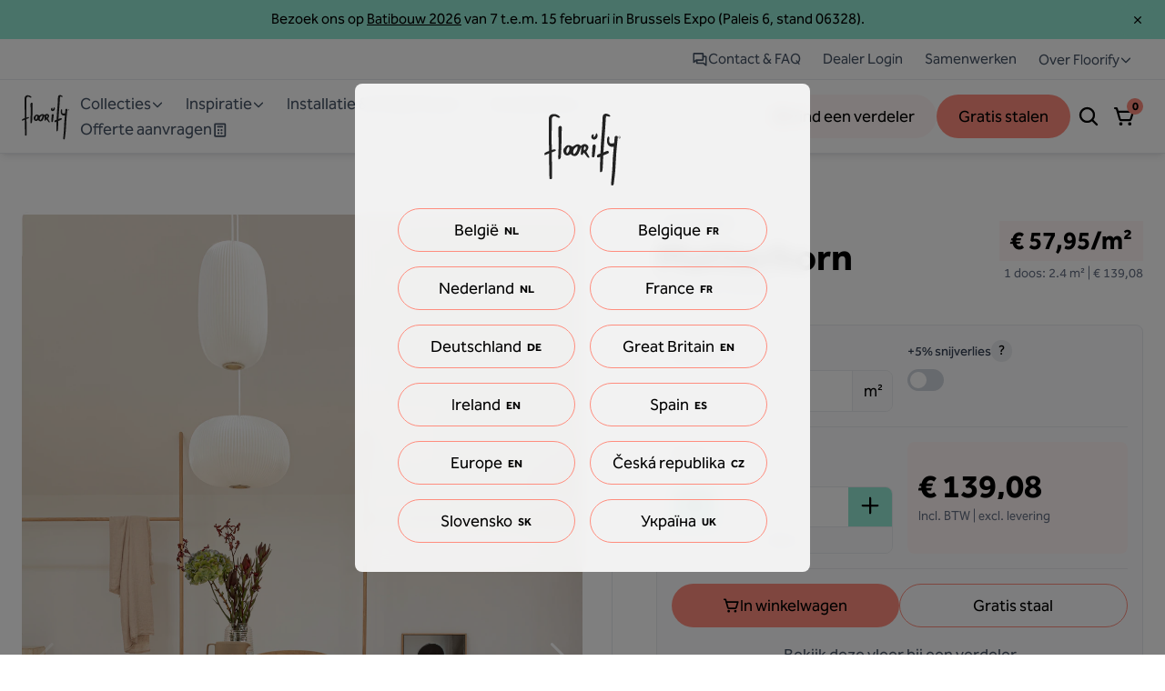

--- FILE ---
content_type: text/html; charset=utf-8
request_url: https://www.floorify.com/products/matterhorn
body_size: 50951
content:
<!DOCTYPE html><html lang="default"><head><meta charSet="utf-8"/><title>Matterhorn | Floorify</title><meta property="og:title" content="Matterhorn"/><meta name="twitter:title" content="Matterhorn"/><meta name="description" content="Floorify rigide vinyl vloeren: dat is de warme uitstraling van natuurlijke materialen met een absoluut gebruiksgemak. Inclusief extra sterkte en waterbestendigheid."/><meta property="og:description" content="Floorify rigide vinyl vloeren: dat is de warme uitstraling van natuurlijke materialen met een absoluut gebruiksgemak. Inclusief extra sterkte en waterbestendigheid."/><meta name="twitter:description" content="Floorify rigide vinyl vloeren: dat is de warme uitstraling van natuurlijke materialen met een absoluut gebruiksgemak. Inclusief extra sterkte en waterbestendigheid."/><meta property="og:image" content="https://www.datocms-assets.com/104894/1710836121-f097-matterhorn-eetkamer.jpg?auto=format&amp;fit=max&amp;w=1200"/><meta property="og:image:width" content="1200"/><meta property="og:image:height" content="1889"/><meta property="og:image:alt" content="F097 - Matterhorn - Eetkamer"/><meta name="twitter:image" content="https://www.datocms-assets.com/104894/1710836121-f097-matterhorn-eetkamer.jpg?auto=format&amp;fit=max&amp;w=1200"/><meta name="twitter:image:alt" content="F097 - Matterhorn - Eetkamer"/><meta property="og:locale" content="nl_BE"/><meta property="og:type" content="article"/><meta property="og:site_name" content="Floorify"/><meta property="article:modified_time" content="2026-01-17T03:33:15Z"/><meta property="article:publisher" content="https://www.facebook.com/floorify.official/"/><meta name="twitter:card" content="summary_large_image"/><link sizes="16x16" type="image/png" rel="icon" href="https://www.datocms-assets.com/104894/1704971108-floorify-logo.png?auto=format&amp;h=16&amp;w=16"/><link sizes="32x32" type="image/png" rel="icon" href="https://www.datocms-assets.com/104894/1704971108-floorify-logo.png?auto=format&amp;h=32&amp;w=32"/><link sizes="96x96" type="image/png" rel="icon" href="https://www.datocms-assets.com/104894/1704971108-floorify-logo.png?auto=format&amp;h=96&amp;w=96"/><link sizes="192x192" type="image/png" rel="icon" href="https://www.datocms-assets.com/104894/1704971108-floorify-logo.png?auto=format&amp;h=192&amp;w=192"/><meta name="viewport" content="width=device-width, initial-scale=1"/><link rel="canonical" href="https://www.floorify.com/default/products/matterhorn"/><link rel="alternate" hrefLang="cs-CZ" href="https://www.floorify.com/cs-CZ/products/matterhorn"/><link rel="alternate" hrefLang="de-DE" href="https://www.floorify.com/de-DE/products/matterhorn"/><link rel="alternate" hrefLang="en" href="https://www.floorify.com/en-EU/products/matterhorn"/><link rel="alternate" hrefLang="en-GB" href="https://www.floorify.com/en-GB/products/matterhorn"/><link rel="alternate" hrefLang="en-IE" href="https://www.floorify.com/en-IE/products/matterhorn"/><link rel="alternate" hrefLang="es-ES" href="https://www.floorify.com/es-ES/products/matterhorn"/><link rel="alternate" hrefLang="fr-BE" href="https://www.floorify.com/fr-BE/products/matterhorn"/><link rel="alternate" hrefLang="fr-FR" href="https://www.floorify.com/fr-FR/products/matterhorn"/><link rel="alternate" hrefLang="nl-BE" href="https://www.floorify.com/nl-BE/products/matterhorn"/><link rel="alternate" hrefLang="nl-NL" href="https://www.floorify.com/nl-NL/products/matterhorn"/><link rel="alternate" hrefLang="sk-SK" href="https://www.floorify.com/sk-SK/products/matterhorn"/><link rel="alternate" hrefLang="uk-UA" href="https://www.floorify.com/uk-UA/products/matterhorn"/><meta name="next-head-count" content="37"/><link rel="preload" href="/_next/static/css/d3263dd882a80d95.css" as="style"/><link rel="stylesheet" href="/_next/static/css/d3263dd882a80d95.css" data-n-g=""/><link rel="preload" href="/_next/static/css/83aa59e7958b332a.css" as="style"/><link rel="stylesheet" href="/_next/static/css/83aa59e7958b332a.css" data-n-p=""/><link rel="preload" href="/_next/static/css/ef49d1083ea4fb67.css" as="style"/><link rel="stylesheet" href="/_next/static/css/ef49d1083ea4fb67.css" data-n-p=""/><link rel="preload" href="/_next/static/css/0cdb866588090fe6.css" as="style"/><link rel="stylesheet" href="/_next/static/css/0cdb866588090fe6.css" data-n-p=""/><noscript data-n-css=""></noscript><script defer="" nomodule="" src="/_next/static/chunks/polyfills-42372ed130431b0a.js"></script><script src="/_next/static/chunks/webpack-b040ba83fc410147.js" defer=""></script><script src="/_next/static/chunks/framework-2f0b29426c9a2a1b.js" defer=""></script><script src="/_next/static/chunks/main-53753ce0e471c492.js" defer=""></script><script src="/_next/static/chunks/pages/_app-7aa53ac3df267238.js" defer=""></script><script src="/_next/static/chunks/2c796e83-8f6462f5307a6491.js" defer=""></script><script src="/_next/static/chunks/2937-e1ea94236092b8ad.js" defer=""></script><script src="/_next/static/chunks/7841-1f37ec8bcc5097df.js" defer=""></script><script src="/_next/static/chunks/pages/products/%5Bslug%5D-cc25e298053a29d3.js" defer=""></script><script src="/_next/static/bKsu6N0TCB-ay7ZxQJqbL/_buildManifest.js" defer=""></script><script src="/_next/static/bKsu6N0TCB-ay7ZxQJqbL/_ssgManifest.js" defer=""></script></head><link rel="dns-prefetch" href="https://www.datocms-assets.com"/><link rel="preconnect" href="https://www.google-analytics.com"/><link rel="preconnect" href="https://www.googletagmanager.com"/><link rel="preload" href="https://www.floorify.com/assets/fonts/EffraTrial-Bold.woff" as="font" type="font/woff" crossorigin="anonymous"/><link rel="preload" href="https://www.floorify.com/assets/fonts/EffraTrial-Bold.woff2" as="font" type="font/woff2" crossorigin="anonymous"/><link rel="preload" href="https://www.floorify.com/assets/fonts/EffraTrial-BoldItalic.woff" as="font" type="font/woff" crossorigin="anonymous"/><link rel="preload" href="https://www.floorify.com/assets/fonts/EffraTrial-BoldItalic.woff2" as="font" type="font/woff2" crossorigin="anonymous"/><link rel="preload" href="https://www.floorify.com/assets/fonts/EffraTrial-Italic.woff" as="font" type="font/woff" crossorigin="anonymous"/><link rel="preload" href="https://www.floorify.com/assets/fonts/EffraTrial-Italic.woff2" as="font" type="font/woff2" crossorigin="anonymous"/><link rel="preload" href="https://www.floorify.com/assets/fonts/EffraTrial-Medium.woff" as="font" type="font/woff" crossorigin="anonymous"/><link rel="preload" href="https://www.floorify.com/assets/fonts/EffraTrial-Medium.woff2" as="font" type="font/woff2" crossorigin="anonymous"/><link rel="preload" href="https://www.floorify.com/assets/fonts/EffraTrial-MediumItalic.woff" as="font" type="font/woff" crossorigin="anonymous"/><link rel="preload" href="https://www.floorify.com/assets/fonts/EffraTrial-MediumItalic.woff2" as="font" type="font/woff2" crossorigin="anonymous"/><link rel="preload" href="https://www.floorify.com/assets/fonts/EffraTrial-Regular.woff" as="font" type="font/woff" crossorigin="anonymous"/><link rel="preload" href="https://www.floorify.com/assets/fonts/EffraTrial-Regular.woff2" as="font" type="font/woff2" crossorigin="anonymous"/><link rel="preload" href="https://www.floorify.com/assets/fonts/EffraTrial-SemiBold.woff" as="font" type="font/woff" crossorigin="anonymous"/><link rel="preload" href="https://www.floorify.com/assets/fonts/EffraTrial-SemiBold.woff2" as="font" type="font/woff2" crossorigin="anonymous"/><link rel="preload" href="https://www.floorify.com/assets/fonts/EffraTrial-SemiBoldItalic.woff" as="font" type="font/woff" crossorigin="anonymous"/><link rel="preload" href="https://www.floorify.com/assets/fonts/EffraTrial-SemiBoldItalic.woff2" as="font" type="font/woff2" crossorigin="anonymous"/><body><div id="__next"><script type="application/ld+json">{"@context":"https://schema.org","@type":"Organization","name":"Floorify","url":"https://www.floorify.com","logo":"https://assets.floorify.com/104894/1705575761-logo-floorify.svg","description":"Matterhorn"}</script><main id="content" class="Layout_Site__NTo47"><header id="header" class="Header_Header__grKM8"><div class="Header_Inner__WFNsV"><button class="Button_Button__BwDtq Hamburger_Hamburger__tEgPg Button_White__NrrJY" aria-expanded="false" aria-controls="header" aria-label="Open menu" type="button"><div class="Icon_Icon__F39ET Icon_Large__jRMro"><span class="Icon_Inner__FbGBO"><svg xmlns="http://www.w3.org/2000/svg" fill="none" viewBox="0 0 24 24"><path fill="currentColor" d="M21.375 12a1.125 1.125 0 0 1-1.125 1.125H3.75a1.125 1.125 0 1 1 0-2.25h16.5A1.125 1.125 0 0 1 21.375 12M3.75 7.125h16.5a1.125 1.125 0 0 0 0-2.25H3.75a1.125 1.125 0 0 0 0 2.25m16.5 9.75H3.75a1.125 1.125 0 1 0 0 2.25h16.5a1.125 1.125 0 1 0 0-2.25"></path></svg></span></div></button><a class="Header_Logo__t6ffO" href="/"><img alt="Floorify" loading="lazy" width="56" height="54" decoding="async" data-nimg="1" style="color:transparent" src="https://assets.floorify.com/104894/1705575761-logo-floorify.svg"/></a><div class="Header_Navigations__waRMU"><nav class="PrimaryNavigation_PrimaryNavigation__omzSK"><ul class="PrimaryNavigation_List__aH8Po"><li><button type="button" class="Link_Link__68Cuk Link_Padded__unRtM Link_Black__VGlt2">Collecties<div class="Icon_Icon__F39ET Icon_Medium__vKyEi"><span class="Icon_Inner__FbGBO"><svg xmlns="http://www.w3.org/2000/svg" fill="none" viewBox="0 0 24 24"><path fill="currentColor" d="m20.296 9.796-7.5 7.5a1.125 1.125 0 0 1-1.594 0l-7.5-7.5a1.127 1.127 0 0 1 1.594-1.594L12 14.906l6.704-6.705a1.127 1.127 0 1 1 1.594 1.594z"></path></svg></span></div></button></li><li><button type="button" class="Link_Link__68Cuk Link_Padded__unRtM Link_Black__VGlt2">Inspiratie<div class="Icon_Icon__F39ET Icon_Medium__vKyEi"><span class="Icon_Inner__FbGBO"><svg xmlns="http://www.w3.org/2000/svg" fill="none" viewBox="0 0 24 24"><path fill="currentColor" d="m20.296 9.796-7.5 7.5a1.125 1.125 0 0 1-1.594 0l-7.5-7.5a1.127 1.127 0 0 1 1.594-1.594L12 14.906l6.704-6.705a1.127 1.127 0 1 1 1.594 1.594z"></path></svg></span></div></button></li><li><button type="button" class="Link_Link__68Cuk Link_Padded__unRtM Link_Black__VGlt2">Installatie &amp; Onderhoud<div class="Icon_Icon__F39ET Icon_Medium__vKyEi"><span class="Icon_Inner__FbGBO"><svg xmlns="http://www.w3.org/2000/svg" fill="none" viewBox="0 0 24 24"><path fill="currentColor" d="m20.296 9.796-7.5 7.5a1.125 1.125 0 0 1-1.594 0l-7.5-7.5a1.127 1.127 0 0 1 1.594-1.594L12 14.906l6.704-6.705a1.127 1.127 0 1 1 1.594 1.594z"></path></svg></span></div></button></li><li><button type="button" class="Link_Link__68Cuk Link_Padded__unRtM Link_Black__VGlt2">Accessoires<div class="Icon_Icon__F39ET Icon_Medium__vKyEi"><span class="Icon_Inner__FbGBO"><svg xmlns="http://www.w3.org/2000/svg" fill="none" viewBox="0 0 24 24"><path fill="currentColor" d="m20.296 9.796-7.5 7.5a1.125 1.125 0 0 1-1.594 0l-7.5-7.5a1.127 1.127 0 0 1 1.594-1.594L12 14.906l6.704-6.705a1.127 1.127 0 1 1 1.594 1.594z"></path></svg></span></div></button></li><li><a class="Link_Link__68Cuk Link_Padded__unRtM Link_Black__VGlt2" href="/offerte-aanvragen-bij-een-verdeler">Offerte aanvragen<div class="Icon_Icon__F39ET Icon_Large__jRMro"><span class="Icon_Inner__FbGBO"><svg xmlns="http://www.w3.org/2000/svg" fill="none" viewBox="0 0 24 24"><path fill="currentColor" d="M18.375 2h-13.5A1.875 1.875 0 0 0 3 3.875v16.5a1.875 1.875 0 0 0 1.875 1.875h13.5a1.875 1.875 0 0 0 1.875-1.875v-16.5A1.875 1.875 0 0 0 18.375 2M18 20H5.25V4.25H18zM7.125 7.25A1.125 1.125 0 0 1 8.25 6.125H15a1.125 1.125 0 0 1 0 2.25H8.25A1.125 1.125 0 0 1 7.125 7.25m3.75 4.875a1.5 1.5 0 1 1-3 0 1.5 1.5 0 0 1 3 0m4.5 0a1.5 1.5 0 1 1-3 0 1.5 1.5 0 0 1 3 0m-4.5 4.5a1.5 1.5 0 1 1-3 0 1.5 1.5 0 0 1 3 0m4.5 0a1.5 1.5 0 1 1-3 0 1.5 1.5 0 0 1 3 0"></path></svg></span></div></a></li></ul></nav><div class="Header_SecondaryNavigationMobile__p1xXP"><nav class="SecondaryNavigation_SecondaryNavigation__COj2P"><ul class="SecondaryNavigation_List__SPada"><li><a class="Link_Link__68Cuk Link_Padded__unRtM Link_Small__y2we2 Link_Black__VGlt2" href="/contact"><div class="Icon_Icon__F39ET Icon_Large__jRMro"><span class="Icon_Inner__FbGBO"><svg xmlns="http://www.w3.org/2000/svg" fill="none" viewBox="0 0 24 24"><path fill="currentColor" d="M20.25 7.125h-2.625V4.5a1.875 1.875 0 0 0-1.875-1.875h-12A1.875 1.875 0 0 0 1.875 4.5v12a1.125 1.125 0 0 0 1.832.875l2.668-2.157v2.032a1.875 1.875 0 0 0 1.875 1.875h8.64l3.403 2.75A1.125 1.125 0 0 0 22.125 21V9a1.875 1.875 0 0 0-1.875-1.875m-16.125 7.02v-9.27h11.25v7.5H6.711c-.259 0-.51.088-.711.25zm15.75 4.5L18 17.124c-.2-.162-.45-.25-.707-.25H8.625v-2.25h7.125a1.875 1.875 0 0 0 1.875-1.875V9.375h2.25z"></path></svg></span></div>Contact &amp; FAQ</a></li><li><a target="_blank" rel="noopener noreferrer" class="Link_Link__68Cuk Link_Padded__unRtM Link_Small__y2we2 Link_Black__VGlt2" href="https://www.portal.floorify.com/my/home">Dealer Login</a></li><li><a class="Link_Link__68Cuk Link_Padded__unRtM Link_Small__y2we2 Link_Black__VGlt2" href="/samenwerken-met-floorify">Samenwerken</a></li><li><div><button type="button" class="Link_Link__68Cuk Link_Padded__unRtM Link_Small__y2we2 Link_Black__VGlt2">Over Floorify<div class="Icon_Icon__F39ET Icon_Medium__vKyEi"><span class="Icon_Inner__FbGBO"><svg xmlns="http://www.w3.org/2000/svg" fill="none" viewBox="0 0 24 24"><path fill="currentColor" d="m20.296 9.796-7.5 7.5a1.125 1.125 0 0 1-1.594 0l-7.5-7.5a1.127 1.127 0 0 1 1.594-1.594L12 14.906l6.704-6.705a1.127 1.127 0 1 1 1.594 1.594z"></path></svg></span></div></button></div></li></ul></nav></div><div class="Header_Ctas__0lIuH"><a class="Button_Button__BwDtq Button_HasContent__vyJuz Button_PeachLight__PG5E8" target="_self" rel="" href="/dealers"><div class="Icon_Icon__F39ET Icon_Large__jRMro"><span class="Icon_Inner__FbGBO"><svg xmlns="http://www.w3.org/2000/svg" fill="none" viewBox="0 0 24 24"><path fill="currentColor" d="M21.692 4.363a1.13 1.13 0 0 0-.965-.204l-5.596 1.399-5.625-2.813c-.24-.12-.515-.15-.776-.085l-6 1.5a1.125 1.125 0 0 0-.855 1.09v13.5a1.126 1.126 0 0 0 1.398 1.091l5.596-1.399 5.625 2.813c.24.12.515.15.776.085l6-1.5a1.125 1.125 0 0 0 .855-1.09V5.25a1.13 1.13 0 0 0-.433-.887M10.125 5.571l3.75 1.875v10.983l-3.75-1.875zm-6 .562 3.75-.937v11.176l-3.75.937zm15.75 11.739-3.75.937V7.63l3.75-.938z"></path></svg></span></div><span class="Button_Inner__Ui3hB">Vind een verdeler</span></a><a class="Button_Button__BwDtq Button_HasContent__vyJuz Button_Peach__m5I4p" target="_self" rel="" href="/gratis-stalen"><span class="Button_Inner__Ui3hB">Gratis stalen</span></a></div></div><div class="Header_Actions__1_d3k"><button class="Button_Button__BwDtq Button_White__NrrJY" aria-label="Zoeken" type="button"><div class="Icon_Icon__F39ET Icon_XLarge__xDEl0"><span class="Icon_Inner__FbGBO"><svg xmlns="http://www.w3.org/2000/svg" fill="none" viewBox="0 0 24 24"><path fill="currentColor" d="m21.796 20.204-4.452-4.454a8.636 8.636 0 1 0-1.594 1.594l4.456 4.457a1.126 1.126 0 1 0 1.594-1.594zM4.125 10.5a6.375 6.375 0 1 1 6.375 6.375A6.38 6.38 0 0 1 4.125 10.5"></path></svg></span></div></button><div class="CartButton_CartButton__5NtBW"><a class="Button_Button__BwDtq Button_White__NrrJY" aria-label="Open winkelmandje" target="_self" rel="" href="/cart?"><div class="Icon_Icon__F39ET Icon_XLarge__xDEl0"><span class="Icon_Inner__FbGBO"><svg xmlns="http://www.w3.org/2000/svg" fill="none" viewBox="0 0 24 24"><path fill="currentColor" d="M9.375 20.25a1.875 1.875 0 1 1-3.75 0 1.875 1.875 0 0 1 3.75 0m7.875-1.875a1.875 1.875 0 1 0 0 3.75 1.875 1.875 0 0 0 0-3.75m4.825-11.294-2.558 8.316a2.61 2.61 0 0 1-2.51 1.853H7.775a2.64 2.64 0 0 1-2.525-1.904L2.045 4.125h-.92a1.125 1.125 0 0 1 0-2.25h1.202a1.88 1.88 0 0 1 1.803 1.36l.683 2.39H21a1.125 1.125 0 0 1 1.075 1.456m-2.598.794H5.455l1.959 6.853a.375.375 0 0 0 .36.272h9.233a.375.375 0 0 0 .36-.264z"></path></svg></span></div></a><div class="CartButton_Badge__HF_PA">0</div></div></div></div><div class="Header_SecondaryNavigationDesktop__nTmJw"><nav class="SecondaryNavigation_SecondaryNavigation__COj2P"><ul class="SecondaryNavigation_List__SPada"><li><a class="Link_Link__68Cuk Link_Padded__unRtM Link_Small__y2we2 Link_Black__VGlt2" href="/contact"><div class="Icon_Icon__F39ET Icon_Large__jRMro"><span class="Icon_Inner__FbGBO"><svg xmlns="http://www.w3.org/2000/svg" fill="none" viewBox="0 0 24 24"><path fill="currentColor" d="M20.25 7.125h-2.625V4.5a1.875 1.875 0 0 0-1.875-1.875h-12A1.875 1.875 0 0 0 1.875 4.5v12a1.125 1.125 0 0 0 1.832.875l2.668-2.157v2.032a1.875 1.875 0 0 0 1.875 1.875h8.64l3.403 2.75A1.125 1.125 0 0 0 22.125 21V9a1.875 1.875 0 0 0-1.875-1.875m-16.125 7.02v-9.27h11.25v7.5H6.711c-.259 0-.51.088-.711.25zm15.75 4.5L18 17.124c-.2-.162-.45-.25-.707-.25H8.625v-2.25h7.125a1.875 1.875 0 0 0 1.875-1.875V9.375h2.25z"></path></svg></span></div>Contact &amp; FAQ</a></li><li><a target="_blank" rel="noopener noreferrer" class="Link_Link__68Cuk Link_Padded__unRtM Link_Small__y2we2 Link_Black__VGlt2" href="https://www.portal.floorify.com/my/home">Dealer Login</a></li><li><a class="Link_Link__68Cuk Link_Padded__unRtM Link_Small__y2we2 Link_Black__VGlt2" href="/samenwerken-met-floorify">Samenwerken</a></li><li><div><button type="button" class="Link_Link__68Cuk Link_Padded__unRtM Link_Small__y2we2 Link_Black__VGlt2">Over Floorify<div class="Icon_Icon__F39ET Icon_Medium__vKyEi"><span class="Icon_Inner__FbGBO"><svg xmlns="http://www.w3.org/2000/svg" fill="none" viewBox="0 0 24 24"><path fill="currentColor" d="m20.296 9.796-7.5 7.5a1.125 1.125 0 0 1-1.594 0l-7.5-7.5a1.127 1.127 0 0 1 1.594-1.594L12 14.906l6.704-6.705a1.127 1.127 0 1 1 1.594 1.594z"></path></svg></span></div></button></div></li></ul></nav></div></header><div class="Layout_Content__YjsPw"><div class="Section_Section__HSDj1"><div class="Container_Container__t5pbA Container_Medium__D3crI"><div class="MediaHero_MediaHero__3XlBh"><div class="MediaHero_Media__XysM3"><div><div class="HeroGallery_Swiper__3C1By"><div class="swiper"><div class="swiper-wrapper"><div class="swiper-slide"><div class="HeroGallery_Slide__7Smmc" data-fancybox="gallery" data-src="https://assets.floorify.com/104894/1710836121-f097-matterhorn-eetkamer.jpg?auto=format&amp;crop=focalpoint&amp;h=1920&amp;q=75&amp;w=1920" data-thumb-src="https://assets.floorify.com/104894/1710836121-f097-matterhorn-eetkamer.jpg?auto=format&amp;crop=focalpoint&amp;h=1920&amp;q=75&amp;w=1920"><img src="https://assets.floorify.com/104894/1710836121-f097-matterhorn-eetkamer.jpg?auto=format&amp;crop=focalpoint&amp;h=1920&amp;q=75&amp;w=1920" class="HeroGallery_Image__Bikv8" loading="eager"/></div></div><div class="swiper-slide"><div class="HeroGallery_Slide__7Smmc" data-fancybox="gallery" data-src="https://assets.floorify.com/104894/1710247274-f097-matterhorn-structuurbeeld.jpg?auto=format&amp;crop=focalpoint&amp;h=1920&amp;q=75&amp;w=1920" data-thumb-src="https://assets.floorify.com/104894/1710247274-f097-matterhorn-structuurbeeld.jpg?auto=format&amp;crop=focalpoint&amp;h=1920&amp;q=75&amp;w=1920"><img src="https://assets.floorify.com/104894/1710247274-f097-matterhorn-structuurbeeld.jpg?auto=format&amp;crop=focalpoint&amp;h=1920&amp;q=75&amp;w=1920" class="HeroGallery_Image__Bikv8" loading="lazy"/></div></div><div class="swiper-slide"><div class="HeroGallery_Slide__7Smmc" data-fancybox="gallery" data-src="https://assets.floorify.com/104894/1709213642-f097-matterhorn.jpg?auto=format&amp;crop=focalpoint&amp;h=1920&amp;q=75&amp;w=1920" data-thumb-src="https://assets.floorify.com/104894/1709213642-f097-matterhorn.jpg?auto=format&amp;crop=focalpoint&amp;h=1920&amp;q=75&amp;w=1920"><img src="https://assets.floorify.com/104894/1709213642-f097-matterhorn.jpg?auto=format&amp;crop=focalpoint&amp;h=1920&amp;q=75&amp;w=1920" class="HeroGallery_Image__Bikv8" loading="lazy"/></div></div><div class="swiper-slide"><div class="HeroGallery_Slide__7Smmc" data-fancybox="gallery" data-src="https://assets.floorify.com/104894/1710247313-f097-matterhorn-structuurbeeld.jpg?auto=format&amp;crop=focalpoint&amp;h=1920&amp;q=75&amp;w=1920" data-thumb-src="https://assets.floorify.com/104894/1710247313-f097-matterhorn-structuurbeeld.jpg?auto=format&amp;crop=focalpoint&amp;h=1920&amp;q=75&amp;w=1920"><img src="https://assets.floorify.com/104894/1710247313-f097-matterhorn-structuurbeeld.jpg?auto=format&amp;crop=focalpoint&amp;h=1920&amp;q=75&amp;w=1920" class="HeroGallery_Image__Bikv8" loading="lazy"/></div></div></div><div class="swiper-button-prev"></div><div class="swiper-button-next"></div></div></div><div class="HeroGallery_SwiperThumbs__GZJ68"><div class="swiper" draggable="true"><div class="swiper-wrapper"><div class="swiper-slide HeroGallery_ThumbSlide__JF_Sb"><img src="https://assets.floorify.com/104894/1710836121-f097-matterhorn-eetkamer.jpg?auto=format&amp;crop=focalpoint&amp;h=1920&amp;q=75&amp;w=1920" class="HeroGallery_ThumbImage__b_Izt" loading="eager"/></div><div class="swiper-slide HeroGallery_ThumbSlide__JF_Sb"><img src="https://assets.floorify.com/104894/1710247274-f097-matterhorn-structuurbeeld.jpg?auto=format&amp;crop=focalpoint&amp;h=1920&amp;q=75&amp;w=1920" class="HeroGallery_ThumbImage__b_Izt" loading="eager"/></div><div class="swiper-slide HeroGallery_ThumbSlide__JF_Sb"><img src="https://assets.floorify.com/104894/1709213642-f097-matterhorn.jpg?auto=format&amp;crop=focalpoint&amp;h=1920&amp;q=75&amp;w=1920" class="HeroGallery_ThumbImage__b_Izt" loading="eager"/></div><div class="swiper-slide HeroGallery_ThumbSlide__JF_Sb"><img src="https://assets.floorify.com/104894/1710247313-f097-matterhorn-structuurbeeld.jpg?auto=format&amp;crop=focalpoint&amp;h=1920&amp;q=75&amp;w=1920" class="HeroGallery_ThumbImage__b_Izt" loading="eager"/></div></div></div></div></div></div><div class="MediaHero_Content__zSqEo"><div class="Spacer_Spacer__8qD2_ undefined"><div class="ProductHero_TitlePriceWrapper__LEFO8"><div class="ProductHero_TitleWrapper__KlcON"><div class="ProductHero_Tags__DTJtg"><a class="Tag_Tag__yreaV" href="/collections/vinyl-planken">Vinyl Planken</a></div><h1 class="ProductHero_Title__W1yAb">Matterhorn</h1><h2 class="ProductHero_Subtitle__WWZvN">F097<!-- --> Vinyl Planken</h2></div></div><div class="ProductForm_Form__Dc_gG"><div class="BoxCalculation_BoxCalculation__qRnxF"><div><label for="squareMeters" class="Label_Label__Nia7n">Hoeveel m²</label><div class="BoxCalculation_InputGroup__BgDMb"><input id="squareMeters" name="squareMeters" type="text" class="BoxCalculation_InputGroupInput__rAXc5"/><div class="BoxCalculation_InputGroupAppend__3ZLb6">m²</div></div></div><div class="BoxCalculation_CuttingLoss__mK97x"><label for="cuttingLoss" class="Label_Label__Nia7n">+5% snijverlies<a class="Button_Button__BwDtq Button_HasContent__vyJuz Button_XSmall__B12vn Button_Grey__cQ0u9" target="_self" rel="" href="/support/installatie-van-floorify/hoeveel-snijverlies-moet-je-rekenen-bij-aankoop-van-een-vinyl-vloer"><span class="Button_Inner__Ui3hB">?</span></a></label><label class="BoxCalculation_ToggleSwitch__zyfEE"><input id="cuttingLoss" name="cuttingLoss" type="checkbox"/><span class="BoxCalculation_Slider__ywzIC"></span></label></div></div><div class="ProductForm_Divider__8IqSy"></div><div class="ProductForm_ProductForm___9RF0"><div class="Spacer_Spacer__8qD2_ Spacer_XSmall__u0JII undefined"><label for="" class="Label_Label__Nia7n">Totaal</label><div class="QuantitySelector_QuantitySelectorWrapper___Gke1"><div class="QuantitySelector_QuantitySelector__HB9Zo"><button class="QuantitySelector_QuantitySelectorMinus__xr6sC" type="button"><div class="Icon_Icon__F39ET Icon_XLarge__xDEl0"><span class="Icon_Inner__FbGBO"><svg xmlns="http://www.w3.org/2000/svg" fill="none" viewBox="0 0 24 24"><path fill="currentColor" d="M21.375 12a1.125 1.125 0 0 1-1.125 1.125H3.75a1.125 1.125 0 1 1 0-2.25h16.5A1.125 1.125 0 0 1 21.375 12"></path></svg></span></div></button><form><fieldset><input class="QuantitySelector_QuantitySelectorInput__wjY3B" type="text" value="1"/></fieldset></form><button class="QuantitySelector_QuantitySelectorPlus__bM1aX" type="button"><div class="Icon_Icon__F39ET Icon_XLarge__xDEl0"><span class="Icon_Inner__FbGBO"><svg xmlns="http://www.w3.org/2000/svg" fill="none" viewBox="0 0 24 24"><path fill="currentColor" d="M21.375 12a1.125 1.125 0 0 1-1.125 1.125h-7.125v7.125a1.125 1.125 0 1 1-2.25 0v-7.125H3.75a1.125 1.125 0 1 1 0-2.25h7.125V3.75a1.125 1.125 0 1 1 2.25 0v7.125h7.125A1.125 1.125 0 0 1 21.375 12"></path></svg></span></div></button></div><div class="QuantitySelector_QuantitySelectorMeasurement__4M__Z">doos</div></div></div></div><div class="ProductForm_Divider__8IqSy"></div><div class="Spacer_Spacer__8qD2_ Spacer_XSmall__u0JII undefined"><div class="ProductForm_Actions__9077O"><button class="Button_Button__BwDtq Button_HasContent__vyJuz Button_Peach__m5I4p" type="button" disabled="" id="add-to-cart-button"><div class="Icon_Icon__F39ET Icon_Large__jRMro"><span class="Icon_Inner__FbGBO"><svg xmlns="http://www.w3.org/2000/svg" fill="none" viewBox="0 0 24 24"><path fill="currentColor" d="M9.375 20.25a1.875 1.875 0 1 1-3.75 0 1.875 1.875 0 0 1 3.75 0m7.875-1.875a1.875 1.875 0 1 0 0 3.75 1.875 1.875 0 0 0 0-3.75m4.825-11.294-2.558 8.316a2.61 2.61 0 0 1-2.51 1.853H7.775a2.64 2.64 0 0 1-2.525-1.904L2.045 4.125h-.92a1.125 1.125 0 0 1 0-2.25h1.202a1.88 1.88 0 0 1 1.803 1.36l.683 2.39H21a1.125 1.125 0 0 1 1.075 1.456m-2.598.794H5.455l1.959 6.853a.375.375 0 0 0 .36.272h9.233a.375.375 0 0 0 .36-.264z"></path></svg></span></div><span class="Button_Inner__Ui3hB">In winkelwagen</span></button><button class="Button_Button__BwDtq Button_HasContent__vyJuz Button_HasBorder__rO4X6 Button_White__NrrJY" type="button" disabled="" id="add-to-cart-sample-button"><span class="Button_Inner__Ui3hB">Gratis staal</span></button></div><div class="ProductForm_Link__Eu3i9"><a class="Link_Link__68Cuk Link_Black__VGlt2" href="/dealers">Bekijk deze vloer bij een verdeler</a></div></div></div><div class="ProductHero_Description__dEDn_"><h4>Over<!-- --> <!-- -->Matterhorn</h4><div class="Paragraph_Paragraph__nvc7v">Ervaar de robuuste uitstraling van Floorify Matterhorn F097, een vloer die de majestueuze kleuren en kracht van zijn bergachtige naamgenoot weerspiegelt. Deze luxe vinyl XL planken brengen een uitnodigende sfeer in elke ruimte met hun warme tinten, authentieke houtgroeven en unieke houtuitstraling. Perfect geschikt voor zowel moderne interieurs als renovatieprojecten, vanwege hun geluiddempende, waterbestendige en krasbestendige eigenschappen.</div></div><div class="Grid_Grid__rYs6R Grid_GridOf3__mspRG Grid_GridOf2Mobile__3Q9II Grid_GapSmall__era9T"><button class="Usp_Usp__HgGVe Usp_IsClickable__JsvNG" type="button"><div class="Usp_Open__N9pI4"><div class="Icon_Icon__F39ET Icon_Large__jRMro"><span class="Icon_Inner__FbGBO"><svg xmlns="http://www.w3.org/2000/svg" fill="none" viewBox="0 0 24 24"><path fill="currentColor" d="M12 1.875A10.125 10.125 0 1 0 22.125 12 10.137 10.137 0 0 0 12 1.875m0 18A7.875 7.875 0 1 1 19.875 12 7.883 7.883 0 0 1 12 19.875M16.875 12a1.125 1.125 0 0 1-1.125 1.125h-2.625v2.625a1.125 1.125 0 1 1-2.25 0v-2.625H8.25a1.125 1.125 0 1 1 0-2.25h2.625V8.25a1.125 1.125 0 1 1 2.25 0v2.625h2.625A1.125 1.125 0 0 1 16.875 12"></path></svg></span></div></div><div class="Icon_Icon__F39ET Icon_Large__jRMro"><span class="Icon_Inner__FbGBO"><svg xmlns="http://www.w3.org/2000/svg" fill="none" viewBox="0 0 24 24"><path fill="#000" d="M14.204 17.204a1.126 1.126 0 0 1 1.592 1.592l-3 3c-.44.44-1.152.44-1.592 0l-3-3-.077-.086a1.126 1.126 0 0 1 1.583-1.583l.086.077L12 19.408zM5.29 8.127A1.126 1.126 0 0 1 6.873 9.71l-.077.086L4.592 12l2.204 2.204.077.086a1.126 1.126 0 0 1-1.583 1.583l-.086-.077-3-3a1.126 1.126 0 0 1 0-1.592l3-3zM11.29 2.127a1.126 1.126 0 0 1 1.506.077l3 3 .077.086a1.126 1.126 0 0 1-1.583 1.583l-.086-.077L12 4.592 9.796 6.796a1.126 1.126 0 0 1-1.592-1.592l3-3zM17.204 8.204a1.126 1.126 0 0 1 1.506-.077l.086.077 3 3 .077.086a1.126 1.126 0 0 1 0 1.42l-.077.086-3 3a1.126 1.126 0 0 1-1.592-1.592L19.408 12l-2.204-2.204-.077-.086a1.126 1.126 0 0 1 .077-1.506"></path><path fill="#000" d="m19 10.875.115.006a1.125 1.125 0 0 1 0 2.238l-.115.006H5a1.125 1.125 0 0 1 0-2.25z"></path><path fill="#000" d="M10.875 19V5a1.125 1.125 0 0 1 2.25 0v14a1.125 1.125 0 0 1-2.25 0"></path></svg></span></div><div class="Usp_Title__JnHSR">Langste plank op de markt</div></button><button class="Usp_Usp__HgGVe Usp_IsClickable__JsvNG" type="button"><div class="Usp_Open__N9pI4"><div class="Icon_Icon__F39ET Icon_Large__jRMro"><span class="Icon_Inner__FbGBO"><svg xmlns="http://www.w3.org/2000/svg" fill="none" viewBox="0 0 24 24"><path fill="currentColor" d="M12 1.875A10.125 10.125 0 1 0 22.125 12 10.137 10.137 0 0 0 12 1.875m0 18A7.875 7.875 0 1 1 19.875 12 7.883 7.883 0 0 1 12 19.875M16.875 12a1.125 1.125 0 0 1-1.125 1.125h-2.625v2.625a1.125 1.125 0 1 1-2.25 0v-2.625H8.25a1.125 1.125 0 1 1 0-2.25h2.625V8.25a1.125 1.125 0 1 1 2.25 0v2.625h2.625A1.125 1.125 0 0 1 16.875 12"></path></svg></span></div></div><div class="Icon_Icon__F39ET Icon_Large__jRMro"><span class="Icon_Inner__FbGBO"><svg xmlns="http://www.w3.org/2000/svg" fill="none" viewBox="0 0 24 24"><path fill="currentColor" d="M15.085 10.71a4.805 4.805 0 1 0-9.61.001 4.805 4.805 0 0 0 9.61-.001m2.25 0a7.056 7.056 0 1 1-14.112-.001 7.056 7.056 0 0 1 14.112 0"></path><path fill="currentColor" d="M11.79 10.075a.876.876 0 0 0-.875-.875 1.125 1.125 0 0 1 0-2.25 3.126 3.126 0 0 1 3.125 3.125 1.125 1.125 0 1 1-2.25 0M20.196 19.035a1.125 1.125 0 0 1-1.591 1.59zm-6.522-4.93a1.126 1.126 0 0 1 1.506-.078l.086.077 4.93 4.93-.796.796-.795.796-4.93-4.93-.078-.086a1.126 1.126 0 0 1 .077-1.506"></path></svg></span></div><div class="Usp_Title__JnHSR">Voelbare, matte houttextuur</div></button><button class="Usp_Usp__HgGVe Usp_IsClickable__JsvNG" type="button"><div class="Usp_Open__N9pI4"><div class="Icon_Icon__F39ET Icon_Large__jRMro"><span class="Icon_Inner__FbGBO"><svg xmlns="http://www.w3.org/2000/svg" fill="none" viewBox="0 0 24 24"><path fill="currentColor" d="M12 1.875A10.125 10.125 0 1 0 22.125 12 10.137 10.137 0 0 0 12 1.875m0 18A7.875 7.875 0 1 1 19.875 12 7.883 7.883 0 0 1 12 19.875M16.875 12a1.125 1.125 0 0 1-1.125 1.125h-2.625v2.625a1.125 1.125 0 1 1-2.25 0v-2.625H8.25a1.125 1.125 0 1 1 0-2.25h2.625V8.25a1.125 1.125 0 1 1 2.25 0v2.625h2.625A1.125 1.125 0 0 1 16.875 12"></path></svg></span></div></div><div class="Icon_Icon__F39ET Icon_Large__jRMro"><span class="Icon_Inner__FbGBO"><svg xmlns="http://www.w3.org/2000/svg" fill="none" viewBox="0 0 24 24"><path fill="#F2F4F7" d="M5 4h5v10H5z"></path><path fill="#98A2B3" d="M5 14h5v6H5z"></path><path fill="#EAECF0" d="M10 9h5v11h-5z"></path><path fill="#D0D5DD" d="M10 4h5v5h-5z"></path><path fill="#98A2B3" d="M15 4h5v10h-5z"></path><path fill="#F2F4F7" d="M15 14h5v6h-5z"></path><path fill="#000" d="M20.115 12.88c.567.059 1.01.538 1.01 1.12v6h-2.25v-4.875h-2.75V20h-2.25v-6l.006-.115A1.125 1.125 0 0 1 15 12.875h5z"></path><path fill="#000" d="M15.115 7.88c.567.059 1.01.538 1.01 1.12v11h-2.25v-9.875h-2.75V20h-2.25V9l.006-.115A1.125 1.125 0 0 1 10 7.875h5z"></path><path fill="#000" d="M10.115 12.88c.567.059 1.01.538 1.01 1.12v6h-2.25v-4.875h-2.75V20h-2.25v-6l.006-.115A1.125 1.125 0 0 1 5 12.875h5zM21.125 14c0 .621-.504 1.125-1.125 1.125h-5A1.125 1.125 0 0 1 13.875 14V4h2.25v8.875h2.75V4h2.25z"></path><path fill="#000" d="M16.125 9c0 .621-.504 1.125-1.125 1.125h-5A1.125 1.125 0 0 1 8.875 9V4h2.25v3.875h2.75V4h2.25z"></path><path fill="#000" d="M11.125 14c0 .621-.504 1.125-1.125 1.125H5A1.125 1.125 0 0 1 3.875 14V4h2.25v8.875h2.75V4h2.25z"></path></svg></span></div><div class="Usp_Title__JnHSR">Ultieme plankvariatie</div></button><button class="Usp_Usp__HgGVe Usp_IsClickable__JsvNG" type="button"><div class="Usp_Open__N9pI4"><div class="Icon_Icon__F39ET Icon_Large__jRMro"><span class="Icon_Inner__FbGBO"><svg xmlns="http://www.w3.org/2000/svg" fill="none" viewBox="0 0 24 24"><path fill="currentColor" d="M12 1.875A10.125 10.125 0 1 0 22.125 12 10.137 10.137 0 0 0 12 1.875m0 18A7.875 7.875 0 1 1 19.875 12 7.883 7.883 0 0 1 12 19.875M16.875 12a1.125 1.125 0 0 1-1.125 1.125h-2.625v2.625a1.125 1.125 0 1 1-2.25 0v-2.625H8.25a1.125 1.125 0 1 1 0-2.25h2.625V8.25a1.125 1.125 0 1 1 2.25 0v2.625h2.625A1.125 1.125 0 0 1 16.875 12"></path></svg></span></div></div><div class="Icon_Icon__F39ET Icon_Large__jRMro"><span class="Icon_Inner__FbGBO"><svg xmlns="http://www.w3.org/2000/svg" fill="none" viewBox="0 0 24 24"><g fill="currentColor"><path d="M18.414 2.571a1.06 1.06 0 0 1-.022 1.523l-4.8 4.538L14.79 9.98l.045.062a.38.38 0 0 1-.024.411l-.05.056-1.819 1.63a.2.2 0 0 0 .033.023c.003.002.008.004.029-.002.208-.061.692-.23 1.136-.387l.575-.207.18-.064.05-.019.012-.004.004-.002.01-.002.097-.038a.9.9 0 0 0 .246-.162l.005-.004 1.48-1.33.013-.011a.34.34 0 0 0 .097-.173l.398-1.578.033-.117c.088-.266.245-.5.45-.682l1.42-1.27.06-.044a.38.38 0 0 1 .47.075l1.96 2.197.506-.493a1.062 1.062 0 1 1 1.481 1.523l-.788.767a1.75 1.75 0 0 1-2.525-.09l-1.05-1.178-.357 1.42-.015.054c-.1.347-.308.804-.734 1.179l.002.002-1.48 1.33-.002-.001a3 3 0 0 1-1.052.623h.001v.002h-.003l-.014.005-.05.019-.184.065c-.153.056-.362.131-.585.21-.423.15-.97.342-1.246.423-1.186.35-2.013-.355-2.329-.732a2.7 2.7 0 0 1-.418-.69l-.026-.063-.01-.025-.004-.012-.002-.005v-.003l-.002-.001a1.75 1.75 0 0 1 .477-1.9l.754-.676-.283-.319a1.75 1.75 0 0 1 .106-2.434l5.065-4.788a1.06 1.06 0 0 1 1.48.021"></path><path d="M8.169 11.358c.882.09 1.571.836 1.571 1.742v.93c0 .71-.29 1.354-.758 1.82h1.365c.738-.601 1.663-.93 2.614-.93l.19.01c.19.02.377.074.551.155l1.09.51.113.057c.55.308.896.891.896 1.528v1.85a1.75 1.75 0 0 1-1.75 1.75H2.063a1.063 1.063 0 0 1 0-2.126h11.613v-1.236l-.79-.37a2 2 0 0 0-1.202.453l-.149.134-.23.23a.38.38 0 0 1-.265.11H8.48q-.424 0-.824-.123l-.264-.098-2.73-1.18a.38.38 0 0 1-.226-.344v-1.38c0-.207.168-.375.375-.375h2.36a.45.45 0 0 0 .444-.446v-.554H2.063a1.063 1.063 0 0 1 0-2.125H7.99z"></path></g></svg></span></div><div class="Usp_Title__JnHSR">Authentieke voegen</div></button></div></div></div></div></div></div><div class="Section_Section__HSDj1 Section_HasBackground__05Q_F Section_IsGrey__tulUL"><div class="Container_Container__t5pbA Container_Small__zfhrG"><div class="Spacer_Spacer__8qD2_ undefined"><h3>Technische details</h3><div class="Table_Wrapper__3iApm"><div class="Table_Table__tRjM7"><div class="Table_Row__0wZb9"><div class="Table_Left__BLJLd">Lengte</div><div class="Table_Right__FAOO_">2000 mm</div></div><div class="Table_Row__0wZb9"><div class="Table_Left__BLJLd">Breedte</div><div class="Table_Right__FAOO_">240 mm</div></div><div class="Table_Row__0wZb9"><div class="Table_Left__BLJLd">Dikte</div><div class="Table_Right__FAOO_">4.5 mm</div></div><div class="Table_Row__0wZb9"><div class="Table_Left__BLJLd">Gebruiksklasse</div><div class="Table_Right__FAOO_">Class 33 (0,55)</div></div><div class="Table_Row__0wZb9"><div class="Table_Left__BLJLd">Residentiële garantie</div><div class="Table_Right__FAOO_">25 jaar (Comfort ondervloer) 
Levenslange garantie (Performance ondervloer)</div></div><div class="Table_Row__0wZb9"><div class="Table_Left__BLJLd">Commerciële garantie</div><div class="Table_Right__FAOO_">5 jaar (Comfort Ondervloer)
10 jaar (Performance Ondervloer)</div></div><div class="Table_Row__0wZb9"><div class="Table_Left__BLJLd">Planken per doos</div><div class="Table_Right__FAOO_">5.0</div></div><div class="Table_Row__0wZb9"><div class="Table_Left__BLJLd">Aantal m² per doos</div><div class="Table_Right__FAOO_">2.4</div></div></div></div></div></div></div><div class="Section_Section__HSDj1 Section_HasBackground__05Q_F Section_IsGrey__tulUL"><div class="Container_Container__t5pbA Container_Medium__D3crI"><div class="StructuredTextBlocks_Prose__wEwxS"><div id="fG6k_rQITt6fbTVDOxxquw" class="StructuredTextBlocks_Block__XdB7a"><div class="StructuredTextBlocks_InlineBlock__K2QsD"><div class="Attachment_Attachments__KhI_g"><a target="_blank" rel="noopener noreferrer" class="Link_Link__68Cuk Link_Padded__unRtM Link_Black__VGlt2" href="https://www.datocms-assets.com/104894/1715004233-plaatsingsinstructies-planken-nl-01-05-2024.pdf"><div class="Icon_Icon__F39ET Icon_Large__jRMro"><span class="Icon_Inner__FbGBO"><svg xmlns="http://www.w3.org/2000/svg" fill="none" viewBox="0 0 24 24"><path fill="currentColor" d="M21.375 14.25v5.25a1.875 1.875 0 0 1-1.875 1.875h-15A1.875 1.875 0 0 1 2.625 19.5v-5.25a1.125 1.125 0 0 1 2.25 0v4.875h14.25V14.25a1.125 1.125 0 1 1 2.25 0m-10.17.796a1.125 1.125 0 0 0 1.593 0l3.75-3.75a1.127 1.127 0 1 0-1.594-1.594l-1.829 1.83V3.75a1.125 1.125 0 1 0-2.25 0v7.781l-1.83-1.827a1.127 1.127 0 0 0-1.593 1.594z"></path></svg></span></div>Leginstructies Matterhorn</a><a target="_blank" rel="noopener noreferrer" class="Link_Link__68Cuk Link_Padded__unRtM Link_Black__VGlt2" href="https://www.datocms-assets.com/104894/1768914909-tds-4-5-mm-nl.pdf"><div class="Icon_Icon__F39ET Icon_Large__jRMro"><span class="Icon_Inner__FbGBO"><svg xmlns="http://www.w3.org/2000/svg" fill="none" viewBox="0 0 24 24"><path fill="currentColor" d="M21.375 14.25v5.25a1.875 1.875 0 0 1-1.875 1.875h-15A1.875 1.875 0 0 1 2.625 19.5v-5.25a1.125 1.125 0 0 1 2.25 0v4.875h14.25V14.25a1.125 1.125 0 1 1 2.25 0m-10.17.796a1.125 1.125 0 0 0 1.593 0l3.75-3.75a1.127 1.127 0 1 0-1.594-1.594l-1.829 1.83V3.75a1.125 1.125 0 1 0-2.25 0v7.781l-1.83-1.827a1.127 1.127 0 0 0-1.593 1.594z"></path></svg></span></div>Technische data fiche</a><a target="_blank" rel="noopener noreferrer" class="Link_Link__68Cuk Link_Padded__unRtM Link_Black__VGlt2" href="https://www.datocms-assets.com/104894/1759306844-garantievoorwaarden-floorify-nl-v092025.pdf"><div class="Icon_Icon__F39ET Icon_Large__jRMro"><span class="Icon_Inner__FbGBO"><svg xmlns="http://www.w3.org/2000/svg" fill="none" viewBox="0 0 24 24"><path fill="currentColor" d="M21.375 14.25v5.25a1.875 1.875 0 0 1-1.875 1.875h-15A1.875 1.875 0 0 1 2.625 19.5v-5.25a1.125 1.125 0 0 1 2.25 0v4.875h14.25V14.25a1.125 1.125 0 1 1 2.25 0m-10.17.796a1.125 1.125 0 0 0 1.593 0l3.75-3.75a1.127 1.127 0 1 0-1.594-1.594l-1.829 1.83V3.75a1.125 1.125 0 1 0-2.25 0v7.781l-1.83-1.827a1.127 1.127 0 0 0-1.593 1.594z"></path></svg></span></div>Garantievoorwaarden</a><a target="_blank" rel="noopener noreferrer" class="Link_Link__68Cuk Link_Padded__unRtM Link_Black__VGlt2" href="https://www.datocms-assets.com/104894/1721127799-floorify-10-basisprincipes-bij-het-plaatsen-van-een-floorify-vloer-nl.pdf"><div class="Icon_Icon__F39ET Icon_Large__jRMro"><span class="Icon_Inner__FbGBO"><svg xmlns="http://www.w3.org/2000/svg" fill="none" viewBox="0 0 24 24"><path fill="currentColor" d="M21.375 14.25v5.25a1.875 1.875 0 0 1-1.875 1.875h-15A1.875 1.875 0 0 1 2.625 19.5v-5.25a1.125 1.125 0 0 1 2.25 0v4.875h14.25V14.25a1.125 1.125 0 1 1 2.25 0m-10.17.796a1.125 1.125 0 0 0 1.593 0l3.75-3.75a1.127 1.127 0 1 0-1.594-1.594l-1.829 1.83V3.75a1.125 1.125 0 1 0-2.25 0v7.781l-1.83-1.827a1.127 1.127 0 0 0-1.593 1.594z"></path></svg></span></div>10 geboden installatie Floorify</a></div></div></div></div></div></div><div class="Section_Section__HSDj1 Section_HasBackground__05Q_F Section_IsWhite__WvsBi"><div class="Container_Container__t5pbA Container_Medium__D3crI"><div class="TextMediaSection_TextMedia__ITSQE"><div class="TextMediaSection_Content__VmW16"><div class="StructuredTextBlocks_Prose__wEwxS"><h2 class="StructuredTextBlocks_InlineBlock__K2QsD">Matterhorn plaatsen</h2><div class="StructuredTextBlocks_InlineBlock__K2QsD"><div class="Paragraph_Paragraph__nvc7v"><p>Tijdswinst: daar houdt iedereen van. Het handige, beproefde klik-systeem maakt van het plaatsen kinderspel. Vaarwel parketlijm, welkom Floorify. Gewoon leggen, klikken en klaar! Zo blijft er meer tijd over voor wat echt belangrijk is in het leven. </p></div></div><div id="W25PUq0_T5CsNqeF48_NSQ" class="StructuredTextBlocks_Block__XdB7a"><div class="StructuredTextBlocks_InlineBlock__K2QsD"><a class="Button_Button__BwDtq Button_HasContent__vyJuz Button_Peach__m5I4p" target="_self" rel="" href="/floorify-vinyl-planken-plaatsen"><span class="Button_Inner__Ui3hB">Bekijk de leginstructies</span></a></div></div></div></div><div class="TextMediaSection_Media__QfnNS"><div class="NoConsentPlaceholder_NoConsentPlaceholder___3kC2"><p>Omdat je de activatie van marketing cookies hebt geweigerd, kan je deze media-inhoud niet zien. Als je toch toegang wil tot de media-inhoud hoef je alleen deze cookies terug aan te zetten in  <button type="button" class="Link_Link__68Cuk Link_Peach__KOxwE">je cookie voorkeursinstellingen</button>.</p></div></div></div></div></div><div class="Section_Section__HSDj1 Section_HasBackground__05Q_F Section_IsGrey__tulUL"><div class="Container_Container__t5pbA Container_Medium__D3crI"><div class="StructuredTextBlocks_Prose__wEwxS"><div id="G3EOD7dLT4q0LNV7IXiWJw" class="StructuredTextBlocks_Block__XdB7a"><div class="StructuredTextBlocks_InlineBlock__K2QsD"><div class="NoConsentPlaceholder_NoConsentPlaceholder___3kC2"><p>Omdat je de activatie van marketing cookies hebt geweigerd, kan je deze media-inhoud niet zien. Als je toch toegang wil tot de media-inhoud hoef je alleen deze cookies terug aan te zetten in  <button type="button" class="Link_Link__68Cuk Link_Peach__KOxwE">je cookie voorkeursinstellingen</button>.</p></div></div></div></div></div></div><div class="Section_Section__HSDj1 Section_HasBackground__05Q_F Section_IsWhite__WvsBi"><div class="Container_Container__t5pbA Container_Medium__D3crI"><div class="TextMediaSection_TextMedia__ITSQE"><div class="TextMediaSection_Content__VmW16"><div class="StructuredTextBlocks_Prose__wEwxS"><h2 class="StructuredTextBlocks_InlineBlock__K2QsD">De basis van jouw droomvloer? De ideale ondervloer! </h2><div class="StructuredTextBlocks_InlineBlock__K2QsD"><div class="Paragraph_Paragraph__nvc7v"><p>De eerste stap bij de installatie van jouw Floorify vloer is het plaatsen van een geschikte ondervloer, op basis van jouw situatie en behoeften. Zo’n ondervloer egaliseert kleine oneffenheden en vangt schokken op, wat zorgt voor betere impactresistentie en meer loopcomfort. Floorify biedt twee ondervloeren aan, die zorgvuldig getest werden om perfect te werken in combinatie met de Floorify vloeren. Zo ben je verzekerd van het beste resultaat! De Performance ondervloer biedt topkwaliteit met sterke geluidsreductie en uitstekende ondersteuning voor intensief gebruik. Deze ondervloer is perfect in combinatie met vloerverwarming en geschikt voor drukke ruimtes zoals commerciële omgevingen. <a href="/products/floorify-comfort-ondervloer">Floorify Comfort</a> is een kwalitatieve ondervloer die superieure geluidsdemping biedt naar onderliggende ruimtes en dus ideaal is voor verdiepingen en appartementen.</p></div></div><div id="IGq2W5nUQXCShfRMd5_XaA" class="StructuredTextBlocks_Block__XdB7a"><div class="StructuredTextBlocks_InlineBlock__K2QsD"><a class="Button_Button__BwDtq Button_HasContent__vyJuz Button_Peach__m5I4p" target="_self" rel="" href="/"><span class="Button_Inner__Ui3hB">Ontdek welke ondervloer het beste geschikt is voor jouw situatie</span></a></div></div></div></div><div class="TextMediaSection_Media__QfnNS"><div class="Grid_Grid__rYs6R"><div data-fancybox="true" data-src="https://assets.floorify.com/104894/1710258362-performance-ondervloer.jpg?auto=format&amp;crop=focalpoint&amp;fit=crop&amp;fp-x=0.78&amp;fp-y=0.52&amp;h=1080&amp;q=75&amp;w=1080" data-thumb-src="https://assets.floorify.com/104894/1710258362-performance-ondervloer.jpg?auto=format&amp;crop=focalpoint&amp;fit=crop&amp;fp-x=0.78&amp;fp-y=0.52&amp;h=1080&amp;q=75&amp;w=1080" class="DatoImage_ImageWrapper__86mLT"><div class="DatoImage_Image__xHE7N f-panzoom__content" style="overflow:hidden;position:relative;width:100%"><img style="display:block;width:100%" src="[data-uri]" aria-hidden="true" alt=""/><img aria-hidden="true" alt="" src="[data-uri]" style="transition:opacity 500ms;opacity:1;position:absolute;left:-5%;top:-5%;width:110%;height:110%;max-width:none;max-height:none"/><noscript><picture><source srcSet="https://assets.floorify.com/104894/1710258362-performance-ondervloer.jpg?auto=format&amp;crop=focalpoint&amp;fit=crop&amp;fp-x=0.78&amp;fp-y=0.52&amp;h=1080&amp;q=75&amp;w=1080&amp;dpr=0.25 270w,https://assets.floorify.com/104894/1710258362-performance-ondervloer.jpg?auto=format&amp;crop=focalpoint&amp;fit=crop&amp;fp-x=0.78&amp;fp-y=0.52&amp;h=1080&amp;q=75&amp;w=1080&amp;dpr=0.5 540w,https://assets.floorify.com/104894/1710258362-performance-ondervloer.jpg?auto=format&amp;crop=focalpoint&amp;fit=crop&amp;fp-x=0.78&amp;fp-y=0.52&amp;h=1080&amp;q=75&amp;w=1080&amp;dpr=0.75 810w,https://assets.floorify.com/104894/1710258362-performance-ondervloer.jpg?auto=format&amp;crop=focalpoint&amp;fit=crop&amp;fp-x=0.78&amp;fp-y=0.52&amp;h=1080&amp;q=75&amp;w=1080 1080w,https://assets.floorify.com/104894/1710258362-performance-ondervloer.jpg?auto=format&amp;crop=focalpoint&amp;fit=crop&amp;fp-x=0.78&amp;fp-y=0.52&amp;h=1080&amp;q=75&amp;w=1080&amp;dpr=1.5 1620w,https://assets.floorify.com/104894/1710258362-performance-ondervloer.jpg?auto=format&amp;crop=focalpoint&amp;fit=crop&amp;fp-x=0.78&amp;fp-y=0.52&amp;h=1080&amp;q=75&amp;w=1080&amp;dpr=2 2160w,https://assets.floorify.com/104894/1710258362-performance-ondervloer.jpg?auto=format&amp;crop=focalpoint&amp;fit=crop&amp;fp-x=0.78&amp;fp-y=0.52&amp;h=1080&amp;q=75&amp;w=1080&amp;dpr=3 3240w,https://assets.floorify.com/104894/1710258362-performance-ondervloer.jpg?auto=format&amp;crop=focalpoint&amp;fit=crop&amp;fp-x=0.78&amp;fp-y=0.52&amp;h=1080&amp;q=75&amp;w=1080&amp;dpr=4 4320w" sizes="(max-width: 1080px) 100vw, 1080px"/><img src="https://assets.floorify.com/104894/1710258362-performance-ondervloer.jpg?auto=format&amp;crop=focalpoint&amp;fit=crop&amp;fp-x=0.78&amp;fp-y=0.52&amp;h=1080&amp;q=75&amp;w=1080" alt="Performance Ondervloer" style="position:absolute;left:0;top:0;width:100%;height:100%;max-width:none;max-height:none" loading="lazy"/></picture></noscript></div></div></div></div></div></div></div><div class="Section_Section__HSDj1 Section_HasBackground__05Q_F Section_IsGrey__tulUL"><div class="Container_Container__t5pbA Container_Medium__D3crI"><div class="Spacer_Spacer__8qD2_ Spacer_Large__s6oyo undefined"><div><h2>Ontdek de voordelen van de Matterhorn</h2></div><div class="Grid_Grid__rYs6R Grid_GridOf4__vdVVw Grid_GridOf2Mobile__3Q9II"><a class="PreviewCard_PreviewCard__KhB6T" href="/waarom-kiezen-voor-floorify"><div class="PreviewCard_LabelsContainer__Zdk0p"></div><div class="PreviewCard_ImageContainer__tqfJc"><div class="PreviewCard_ImageWrapper__lMHKi"><div class="PreviewCard_Image__jcXOM" style="overflow:hidden;position:relative;width:100%"><img style="display:block;width:100%" src="[data-uri]" aria-hidden="true" alt=""/><img aria-hidden="true" alt="" src="[data-uri]" style="transition:opacity 500ms;opacity:1;position:absolute;left:-5%;top:-5%;width:110%;height:110%;max-width:none;max-height:none"/><noscript><picture><source srcSet="https://assets.floorify.com/104894/1710155906-usp-beeld-sterk.jpg?auto=format&amp;crop=focalpoint&amp;fit=crop&amp;fp-x=0.5&amp;fp-y=0.37&amp;h=750&amp;q=75&amp;w=600&amp;dpr=0.25 150w,https://assets.floorify.com/104894/1710155906-usp-beeld-sterk.jpg?auto=format&amp;crop=focalpoint&amp;fit=crop&amp;fp-x=0.5&amp;fp-y=0.37&amp;h=750&amp;q=75&amp;w=600&amp;dpr=0.5 300w,https://assets.floorify.com/104894/1710155906-usp-beeld-sterk.jpg?auto=format&amp;crop=focalpoint&amp;fit=crop&amp;fp-x=0.5&amp;fp-y=0.37&amp;h=750&amp;q=75&amp;w=600&amp;dpr=0.75 450w,https://assets.floorify.com/104894/1710155906-usp-beeld-sterk.jpg?auto=format&amp;crop=focalpoint&amp;fit=crop&amp;fp-x=0.5&amp;fp-y=0.37&amp;h=750&amp;q=75&amp;w=600 600w,https://assets.floorify.com/104894/1710155906-usp-beeld-sterk.jpg?auto=format&amp;crop=focalpoint&amp;fit=crop&amp;fp-x=0.5&amp;fp-y=0.37&amp;h=750&amp;q=75&amp;w=600&amp;dpr=1.5 900w,https://assets.floorify.com/104894/1710155906-usp-beeld-sterk.jpg?auto=format&amp;crop=focalpoint&amp;fit=crop&amp;fp-x=0.5&amp;fp-y=0.37&amp;h=750&amp;q=75&amp;w=600&amp;dpr=2 1200w,https://assets.floorify.com/104894/1710155906-usp-beeld-sterk.jpg?auto=format&amp;crop=focalpoint&amp;fit=crop&amp;fp-x=0.5&amp;fp-y=0.37&amp;h=750&amp;q=75&amp;w=600&amp;dpr=3 1800w,https://assets.floorify.com/104894/1710155906-usp-beeld-sterk.jpg?auto=format&amp;crop=focalpoint&amp;fit=crop&amp;fp-x=0.5&amp;fp-y=0.37&amp;h=750&amp;q=75&amp;w=600&amp;dpr=4 2400w" sizes="(max-width: 600px) 100vw, 600px"/><img src="https://assets.floorify.com/104894/1710155906-usp-beeld-sterk.jpg?auto=format&amp;crop=focalpoint&amp;fit=crop&amp;fp-x=0.5&amp;fp-y=0.37&amp;h=750&amp;q=75&amp;w=600" alt="Floorify heeft sterke vloeren" style="position:absolute;left:0;top:0;width:100%;height:100%;max-width:none;max-height:none" loading="lazy"/></picture></noscript></div></div></div><h3 class="PreviewCard_Title__mwQd2">Sterke Vloer</h3><p class="PreviewCard_Description__Ot_Xc">Floorify rigide vinyl vloeren zijn schok- en vlekbestendig. Mét extra dikke beschermlaag, een innovatieve toplaag met anti-vlektechnologie en de unieke Floorify Rigid Core voor een stabiele, sterke en stevige kern.</p><div class="PreviewCard_PreviewCardLink__MQD5b">Bekijk hoe sterk</div></a><a class="PreviewCard_PreviewCard__KhB6T" href="/waarom-kiezen-voor-floorify"><div class="PreviewCard_LabelsContainer__Zdk0p"></div><div class="PreviewCard_ImageContainer__tqfJc"><div class="PreviewCard_ImageWrapper__lMHKi"><div class="PreviewCard_Image__jcXOM" style="overflow:hidden;position:relative;width:100%"><img style="display:block;width:100%" src="[data-uri]" aria-hidden="true" alt=""/><img aria-hidden="true" alt="" src="[data-uri]" style="transition:opacity 500ms;opacity:1;position:absolute;left:-5%;top:-5%;width:110%;height:110%;max-width:none;max-height:none"/><noscript><picture><source srcSet="https://assets.floorify.com/104894/1710156053-usp-beeld-onderhoudsvriendelijk.jpg?auto=format&amp;crop=focalpoint&amp;fit=crop&amp;fp-x=0.52&amp;fp-y=0.52&amp;h=750&amp;q=75&amp;w=600&amp;dpr=0.25 150w,https://assets.floorify.com/104894/1710156053-usp-beeld-onderhoudsvriendelijk.jpg?auto=format&amp;crop=focalpoint&amp;fit=crop&amp;fp-x=0.52&amp;fp-y=0.52&amp;h=750&amp;q=75&amp;w=600&amp;dpr=0.5 300w,https://assets.floorify.com/104894/1710156053-usp-beeld-onderhoudsvriendelijk.jpg?auto=format&amp;crop=focalpoint&amp;fit=crop&amp;fp-x=0.52&amp;fp-y=0.52&amp;h=750&amp;q=75&amp;w=600&amp;dpr=0.75 450w,https://assets.floorify.com/104894/1710156053-usp-beeld-onderhoudsvriendelijk.jpg?auto=format&amp;crop=focalpoint&amp;fit=crop&amp;fp-x=0.52&amp;fp-y=0.52&amp;h=750&amp;q=75&amp;w=600 600w,https://assets.floorify.com/104894/1710156053-usp-beeld-onderhoudsvriendelijk.jpg?auto=format&amp;crop=focalpoint&amp;fit=crop&amp;fp-x=0.52&amp;fp-y=0.52&amp;h=750&amp;q=75&amp;w=600&amp;dpr=1.5 900w,https://assets.floorify.com/104894/1710156053-usp-beeld-onderhoudsvriendelijk.jpg?auto=format&amp;crop=focalpoint&amp;fit=crop&amp;fp-x=0.52&amp;fp-y=0.52&amp;h=750&amp;q=75&amp;w=600&amp;dpr=2 1200w,https://assets.floorify.com/104894/1710156053-usp-beeld-onderhoudsvriendelijk.jpg?auto=format&amp;crop=focalpoint&amp;fit=crop&amp;fp-x=0.52&amp;fp-y=0.52&amp;h=750&amp;q=75&amp;w=600&amp;dpr=3 1800w,https://assets.floorify.com/104894/1710156053-usp-beeld-onderhoudsvriendelijk.jpg?auto=format&amp;crop=focalpoint&amp;fit=crop&amp;fp-x=0.52&amp;fp-y=0.52&amp;h=750&amp;q=75&amp;w=600&amp;dpr=4 2400w" sizes="(max-width: 600px) 100vw, 600px"/><img src="https://assets.floorify.com/104894/1710156053-usp-beeld-onderhoudsvriendelijk.jpg?auto=format&amp;crop=focalpoint&amp;fit=crop&amp;fp-x=0.52&amp;fp-y=0.52&amp;h=750&amp;q=75&amp;w=600" alt="Floorify is onderhoudsvriendelijk" style="position:absolute;left:0;top:0;width:100%;height:100%;max-width:none;max-height:none" loading="lazy"/></picture></noscript></div></div></div><h3 class="PreviewCard_Title__mwQd2">Onderhoudsvriendelijke vloer</h3><p class="PreviewCard_Description__Ot_Xc">Floorify rigide vinyl vloeren zijn waterbestendig. Niet een beetje, maar helemaal. Laat je leefruimte, badkamer en slaapkamer naadloos in elkaar vloeien: Floorify is overal thuis.
</p><div class="PreviewCard_PreviewCardLink__MQD5b">Bekijk hoe watervast</div></a><a class="PreviewCard_PreviewCard__KhB6T" href="/waarom-kiezen-voor-floorify"><div class="PreviewCard_LabelsContainer__Zdk0p"></div><div class="PreviewCard_ImageContainer__tqfJc"><div class="PreviewCard_ImageWrapper__lMHKi"><div class="PreviewCard_Image__jcXOM" style="overflow:hidden;position:relative;width:100%"><img style="display:block;width:100%" src="[data-uri]" aria-hidden="true" alt=""/><img aria-hidden="true" alt="" src="[data-uri]" style="transition:opacity 500ms;opacity:1;position:absolute;left:-5%;top:-5%;width:110%;height:110%;max-width:none;max-height:none"/><noscript><picture><source srcSet="https://assets.floorify.com/104894/1710155999-usp-beeld-comfortabel.jpg?auto=format&amp;crop=focalpoint&amp;fit=crop&amp;fp-x=0.5&amp;fp-y=0.64&amp;h=750&amp;q=75&amp;w=600&amp;dpr=0.25 150w,https://assets.floorify.com/104894/1710155999-usp-beeld-comfortabel.jpg?auto=format&amp;crop=focalpoint&amp;fit=crop&amp;fp-x=0.5&amp;fp-y=0.64&amp;h=750&amp;q=75&amp;w=600&amp;dpr=0.5 300w,https://assets.floorify.com/104894/1710155999-usp-beeld-comfortabel.jpg?auto=format&amp;crop=focalpoint&amp;fit=crop&amp;fp-x=0.5&amp;fp-y=0.64&amp;h=750&amp;q=75&amp;w=600&amp;dpr=0.75 450w,https://assets.floorify.com/104894/1710155999-usp-beeld-comfortabel.jpg?auto=format&amp;crop=focalpoint&amp;fit=crop&amp;fp-x=0.5&amp;fp-y=0.64&amp;h=750&amp;q=75&amp;w=600 600w,https://assets.floorify.com/104894/1710155999-usp-beeld-comfortabel.jpg?auto=format&amp;crop=focalpoint&amp;fit=crop&amp;fp-x=0.5&amp;fp-y=0.64&amp;h=750&amp;q=75&amp;w=600&amp;dpr=1.5 900w,https://assets.floorify.com/104894/1710155999-usp-beeld-comfortabel.jpg?auto=format&amp;crop=focalpoint&amp;fit=crop&amp;fp-x=0.5&amp;fp-y=0.64&amp;h=750&amp;q=75&amp;w=600&amp;dpr=2 1200w,https://assets.floorify.com/104894/1710155999-usp-beeld-comfortabel.jpg?auto=format&amp;crop=focalpoint&amp;fit=crop&amp;fp-x=0.5&amp;fp-y=0.64&amp;h=750&amp;q=75&amp;w=600&amp;dpr=3 1800w,https://assets.floorify.com/104894/1710155999-usp-beeld-comfortabel.jpg?auto=format&amp;crop=focalpoint&amp;fit=crop&amp;fp-x=0.5&amp;fp-y=0.64&amp;h=750&amp;q=75&amp;w=600&amp;dpr=4 2400w" sizes="(max-width: 600px) 100vw, 600px"/><img src="https://assets.floorify.com/104894/1710155999-usp-beeld-comfortabel.jpg?auto=format&amp;crop=focalpoint&amp;fit=crop&amp;fp-x=0.5&amp;fp-y=0.64&amp;h=750&amp;q=75&amp;w=600" alt="Floorify is een comfortabele vloer" style="position:absolute;left:0;top:0;width:100%;height:100%;max-width:none;max-height:none" loading="lazy"/></picture></noscript></div></div></div><h3 class="PreviewCard_Title__mwQd2">Comfortabele vloer</h3><p class="PreviewCard_Description__Ot_Xc">De slimme combinatie van de geluidsabsorberende Floorify rigide vinyl vloer en de Floorify ondervloer creëert een heerlijk zacht loopvlak én een akoestische laag. Perfect met Vloerverwarming.</p><div class="PreviewCard_PreviewCardLink__MQD5b">Bekijk hoe comfortabel</div></a><a class="PreviewCard_PreviewCard__KhB6T" href="/waarom-kiezen-voor-floorify"><div class="PreviewCard_LabelsContainer__Zdk0p"></div><div class="PreviewCard_ImageContainer__tqfJc"><div class="PreviewCard_ImageWrapper__lMHKi"><div class="PreviewCard_Image__jcXOM" style="overflow:hidden;position:relative;width:100%"><img style="display:block;width:100%" src="[data-uri]" aria-hidden="true" alt=""/><img aria-hidden="true" alt="" src="[data-uri]" style="transition:opacity 500ms;opacity:1;position:absolute;left:-5%;top:-5%;width:110%;height:110%;max-width:none;max-height:none"/><noscript><picture><source srcSet="https://assets.floorify.com/104894/1710155952-usp-beeld-renovatievriendelijk.jpg?auto=format&amp;crop=focalpoint&amp;fit=crop&amp;fp-x=0.5&amp;fp-y=0.42&amp;h=750&amp;q=75&amp;w=600&amp;dpr=0.25 150w,https://assets.floorify.com/104894/1710155952-usp-beeld-renovatievriendelijk.jpg?auto=format&amp;crop=focalpoint&amp;fit=crop&amp;fp-x=0.5&amp;fp-y=0.42&amp;h=750&amp;q=75&amp;w=600&amp;dpr=0.5 300w,https://assets.floorify.com/104894/1710155952-usp-beeld-renovatievriendelijk.jpg?auto=format&amp;crop=focalpoint&amp;fit=crop&amp;fp-x=0.5&amp;fp-y=0.42&amp;h=750&amp;q=75&amp;w=600&amp;dpr=0.75 450w,https://assets.floorify.com/104894/1710155952-usp-beeld-renovatievriendelijk.jpg?auto=format&amp;crop=focalpoint&amp;fit=crop&amp;fp-x=0.5&amp;fp-y=0.42&amp;h=750&amp;q=75&amp;w=600 600w,https://assets.floorify.com/104894/1710155952-usp-beeld-renovatievriendelijk.jpg?auto=format&amp;crop=focalpoint&amp;fit=crop&amp;fp-x=0.5&amp;fp-y=0.42&amp;h=750&amp;q=75&amp;w=600&amp;dpr=1.5 900w,https://assets.floorify.com/104894/1710155952-usp-beeld-renovatievriendelijk.jpg?auto=format&amp;crop=focalpoint&amp;fit=crop&amp;fp-x=0.5&amp;fp-y=0.42&amp;h=750&amp;q=75&amp;w=600&amp;dpr=2 1200w,https://assets.floorify.com/104894/1710155952-usp-beeld-renovatievriendelijk.jpg?auto=format&amp;crop=focalpoint&amp;fit=crop&amp;fp-x=0.5&amp;fp-y=0.42&amp;h=750&amp;q=75&amp;w=600&amp;dpr=3 1800w,https://assets.floorify.com/104894/1710155952-usp-beeld-renovatievriendelijk.jpg?auto=format&amp;crop=focalpoint&amp;fit=crop&amp;fp-x=0.5&amp;fp-y=0.42&amp;h=750&amp;q=75&amp;w=600&amp;dpr=4 2400w" sizes="(max-width: 600px) 100vw, 600px"/><img src="https://assets.floorify.com/104894/1710155952-usp-beeld-renovatievriendelijk.jpg?auto=format&amp;crop=focalpoint&amp;fit=crop&amp;fp-x=0.5&amp;fp-y=0.42&amp;h=750&amp;q=75&amp;w=600" alt="Floorify is de ideale renovatievloer" style="position:absolute;left:0;top:0;width:100%;height:100%;max-width:none;max-height:none" loading="lazy"/></picture></noscript></div></div></div><h3 class="PreviewCard_Title__mwQd2">Renovatievriendelijke vloer</h3><p class="PreviewCard_Description__Ot_Xc">Floorify rigide vinyl vloer is de renovatievloer bij uitstek. Ze zijn dun en sterk en kunnen daarom op nagenoeg elke ondergrond geklikt worden, zonder voorbereiding. Ja, zelfs over die oude, lelijke tegels. </p><div class="PreviewCard_PreviewCardLink__MQD5b">Bekijk hoe renovatievriendelijk</div></a></div></div></div></div><div class="Section_Section__HSDj1 Section_HasBackground__05Q_F Section_IsWhite__WvsBi"><div class="Container_Container__t5pbA Container_Medium__D3crI"><div class="Spacer_Spacer__8qD2_ Spacer_Large__s6oyo undefined"><div class="PreviewCardsCarousel_Header__RqOQe"><h2>De bijpassende accessoires</h2><div class="PreviewCardsCarousel_Actions__DcTOA"><button class="Button_Button__BwDtq Button_Small__HUWU4 Button_Grey__cQ0u9" type="button" disabled=""><div class="Icon_Icon__F39ET Icon_Small__b4BLu"><span class="Icon_Inner__FbGBO"><svg xmlns="http://www.w3.org/2000/svg" fill="none" viewBox="0 0 24 24"><path fill="currentColor" d="M21.375 12a1.125 1.125 0 0 1-1.125 1.125H6.469l4.83 4.829a1.127 1.127 0 0 1-1.594 1.594l-6.75-6.75a1.125 1.125 0 0 1 0-1.594l6.75-6.75a1.127 1.127 0 0 1 1.594 1.594l-4.83 4.827H20.25A1.125 1.125 0 0 1 21.375 12"></path></svg></span></div></button><button class="Button_Button__BwDtq Button_Small__HUWU4 Button_Grey__cQ0u9" type="button"><div class="Icon_Icon__F39ET Icon_Small__b4BLu"><span class="Icon_Inner__FbGBO"><svg xmlns="http://www.w3.org/2000/svg" fill="none" viewBox="0 0 24 24"><path fill="currentColor" d="m21.046 12.796-6.75 6.75a1.127 1.127 0 1 1-1.594-1.594l4.83-4.827H3.75a1.125 1.125 0 1 1 0-2.25h13.781l-4.827-4.83a1.127 1.127 0 1 1 1.594-1.594l6.75 6.75a1.125 1.125 0 0 1-.002 1.595"></path></svg></span></div></button></div></div><div class="PreviewCardsCarousel_Swiper__CvX_h"><div class="swiper"><div class="swiper-wrapper"><div class="swiper-slide PreviewCardsCarousel_Slide__qAKDb"><a class="PreviewCard_PreviewCard__KhB6T PreviewCard_HasLink___KYsx" href="/products/standaardplint-matterhorn"><div class="PreviewCard_LabelsContainer__Zdk0p"></div><div class="PreviewCard_ImageContainer__tqfJc"><div class="PreviewCard_ImageWrapper__lMHKi"><div class="PreviewCard_Image__jcXOM" style="overflow:hidden;position:relative;width:100%"><img style="display:block;width:100%" src="[data-uri]" aria-hidden="true" alt=""/><img aria-hidden="true" alt="" src="[data-uri]" style="transition:opacity 500ms;opacity:1;position:absolute;left:-5%;top:-5%;width:110%;height:110%;max-width:none;max-height:none"/><noscript><picture><source srcSet="https://assets.floorify.com/104894/1712059344-standaardplint-matterhorn-s097.jpg?auto=format&amp;crop=focalpoint&amp;fit=crop&amp;fp-x=0.73&amp;fp-y=0.63&amp;h=750&amp;q=75&amp;w=600&amp;dpr=0.25 150w,https://assets.floorify.com/104894/1712059344-standaardplint-matterhorn-s097.jpg?auto=format&amp;crop=focalpoint&amp;fit=crop&amp;fp-x=0.73&amp;fp-y=0.63&amp;h=750&amp;q=75&amp;w=600&amp;dpr=0.5 300w,https://assets.floorify.com/104894/1712059344-standaardplint-matterhorn-s097.jpg?auto=format&amp;crop=focalpoint&amp;fit=crop&amp;fp-x=0.73&amp;fp-y=0.63&amp;h=750&amp;q=75&amp;w=600&amp;dpr=0.75 450w,https://assets.floorify.com/104894/1712059344-standaardplint-matterhorn-s097.jpg?auto=format&amp;crop=focalpoint&amp;fit=crop&amp;fp-x=0.73&amp;fp-y=0.63&amp;h=750&amp;q=75&amp;w=600 600w,https://assets.floorify.com/104894/1712059344-standaardplint-matterhorn-s097.jpg?auto=format&amp;crop=focalpoint&amp;fit=crop&amp;fp-x=0.73&amp;fp-y=0.63&amp;h=750&amp;q=75&amp;w=600&amp;dpr=1.5 900w,https://assets.floorify.com/104894/1712059344-standaardplint-matterhorn-s097.jpg?auto=format&amp;crop=focalpoint&amp;fit=crop&amp;fp-x=0.73&amp;fp-y=0.63&amp;h=750&amp;q=75&amp;w=600&amp;dpr=2 1200w,https://assets.floorify.com/104894/1712059344-standaardplint-matterhorn-s097.jpg?auto=format&amp;crop=focalpoint&amp;fit=crop&amp;fp-x=0.73&amp;fp-y=0.63&amp;h=750&amp;q=75&amp;w=600&amp;dpr=3 1800w,https://assets.floorify.com/104894/1712059344-standaardplint-matterhorn-s097.jpg?auto=format&amp;crop=focalpoint&amp;fit=crop&amp;fp-x=0.73&amp;fp-y=0.63&amp;h=750&amp;q=75&amp;w=600&amp;dpr=4 2400w" sizes="(max-width: 600px) 100vw, 600px"/><img src="https://assets.floorify.com/104894/1712059344-standaardplint-matterhorn-s097.jpg?auto=format&amp;crop=focalpoint&amp;fit=crop&amp;fp-x=0.73&amp;fp-y=0.63&amp;h=750&amp;q=75&amp;w=600" alt="S097" style="position:absolute;left:0;top:0;width:100%;height:100%;max-width:none;max-height:none" loading="lazy"/></picture></noscript></div></div></div><h3 class="PreviewCard_Title__mwQd2">Standaardplint - Matterhorn.</h3><p class="PreviewCard_Description__Ot_Xc">S097.</p></a></div><div class="swiper-slide PreviewCardsCarousel_Slide__qAKDb"><a class="PreviewCard_PreviewCard__KhB6T PreviewCard_HasLink___KYsx" href="/products/plakplint-matterhorn"><div class="PreviewCard_LabelsContainer__Zdk0p"></div><div class="PreviewCard_ImageContainer__tqfJc"><div class="PreviewCard_ImageWrapper__lMHKi"><div class="PreviewCard_Image__jcXOM" style="overflow:hidden;position:relative;width:100%"><img style="display:block;width:100%" src="[data-uri]" aria-hidden="true" alt=""/><img aria-hidden="true" alt="" src="[data-uri]" style="transition:opacity 500ms;opacity:1;position:absolute;left:-5%;top:-5%;width:110%;height:110%;max-width:none;max-height:none"/><noscript><picture><source srcSet="https://assets.floorify.com/104894/1712070741-plakplint-matterhorn-n097.jpg?auto=format&amp;crop=focalpoint&amp;fit=crop&amp;fp-x=0.65&amp;fp-y=0.52&amp;h=750&amp;q=75&amp;w=600&amp;dpr=0.25 150w,https://assets.floorify.com/104894/1712070741-plakplint-matterhorn-n097.jpg?auto=format&amp;crop=focalpoint&amp;fit=crop&amp;fp-x=0.65&amp;fp-y=0.52&amp;h=750&amp;q=75&amp;w=600&amp;dpr=0.5 300w,https://assets.floorify.com/104894/1712070741-plakplint-matterhorn-n097.jpg?auto=format&amp;crop=focalpoint&amp;fit=crop&amp;fp-x=0.65&amp;fp-y=0.52&amp;h=750&amp;q=75&amp;w=600&amp;dpr=0.75 450w,https://assets.floorify.com/104894/1712070741-plakplint-matterhorn-n097.jpg?auto=format&amp;crop=focalpoint&amp;fit=crop&amp;fp-x=0.65&amp;fp-y=0.52&amp;h=750&amp;q=75&amp;w=600 600w,https://assets.floorify.com/104894/1712070741-plakplint-matterhorn-n097.jpg?auto=format&amp;crop=focalpoint&amp;fit=crop&amp;fp-x=0.65&amp;fp-y=0.52&amp;h=750&amp;q=75&amp;w=600&amp;dpr=1.5 900w,https://assets.floorify.com/104894/1712070741-plakplint-matterhorn-n097.jpg?auto=format&amp;crop=focalpoint&amp;fit=crop&amp;fp-x=0.65&amp;fp-y=0.52&amp;h=750&amp;q=75&amp;w=600&amp;dpr=2 1200w,https://assets.floorify.com/104894/1712070741-plakplint-matterhorn-n097.jpg?auto=format&amp;crop=focalpoint&amp;fit=crop&amp;fp-x=0.65&amp;fp-y=0.52&amp;h=750&amp;q=75&amp;w=600&amp;dpr=3 1800w,https://assets.floorify.com/104894/1712070741-plakplint-matterhorn-n097.jpg?auto=format&amp;crop=focalpoint&amp;fit=crop&amp;fp-x=0.65&amp;fp-y=0.52&amp;h=750&amp;q=75&amp;w=600&amp;dpr=4 2400w" sizes="(max-width: 600px) 100vw, 600px"/><img src="https://assets.floorify.com/104894/1712070741-plakplint-matterhorn-n097.jpg?auto=format&amp;crop=focalpoint&amp;fit=crop&amp;fp-x=0.65&amp;fp-y=0.52&amp;h=750&amp;q=75&amp;w=600" alt="N097" style="position:absolute;left:0;top:0;width:100%;height:100%;max-width:none;max-height:none" loading="lazy"/></picture></noscript></div></div></div><h3 class="PreviewCard_Title__mwQd2">Plakplint - Matterhorn.</h3><p class="PreviewCard_Description__Ot_Xc">N097.</p></a></div><div class="swiper-slide PreviewCardsCarousel_Slide__qAKDb"><a class="PreviewCard_PreviewCard__KhB6T PreviewCard_HasLink___KYsx" href="/products/overgangsprofiel-matterhorn"><div class="PreviewCard_LabelsContainer__Zdk0p"></div><div class="PreviewCard_ImageContainer__tqfJc"><div class="PreviewCard_ImageWrapper__lMHKi"><div class="PreviewCard_Image__jcXOM" style="overflow:hidden;position:relative;width:100%"><img style="display:block;width:100%" src="[data-uri]" aria-hidden="true" alt=""/><img aria-hidden="true" alt="" src="[data-uri]" style="transition:opacity 500ms;opacity:1;position:absolute;left:-5%;top:-5%;width:110%;height:110%;max-width:none;max-height:none"/><noscript><picture><source srcSet="https://assets.floorify.com/104894/1712131016-overgangsprofiel-matterhorn-o097.jpg?auto=format&amp;crop=focalpoint&amp;fit=crop&amp;fp-x=0.57&amp;fp-y=0.59&amp;h=750&amp;q=75&amp;w=600&amp;dpr=0.25 150w,https://assets.floorify.com/104894/1712131016-overgangsprofiel-matterhorn-o097.jpg?auto=format&amp;crop=focalpoint&amp;fit=crop&amp;fp-x=0.57&amp;fp-y=0.59&amp;h=750&amp;q=75&amp;w=600&amp;dpr=0.5 300w,https://assets.floorify.com/104894/1712131016-overgangsprofiel-matterhorn-o097.jpg?auto=format&amp;crop=focalpoint&amp;fit=crop&amp;fp-x=0.57&amp;fp-y=0.59&amp;h=750&amp;q=75&amp;w=600&amp;dpr=0.75 450w,https://assets.floorify.com/104894/1712131016-overgangsprofiel-matterhorn-o097.jpg?auto=format&amp;crop=focalpoint&amp;fit=crop&amp;fp-x=0.57&amp;fp-y=0.59&amp;h=750&amp;q=75&amp;w=600 600w,https://assets.floorify.com/104894/1712131016-overgangsprofiel-matterhorn-o097.jpg?auto=format&amp;crop=focalpoint&amp;fit=crop&amp;fp-x=0.57&amp;fp-y=0.59&amp;h=750&amp;q=75&amp;w=600&amp;dpr=1.5 900w,https://assets.floorify.com/104894/1712131016-overgangsprofiel-matterhorn-o097.jpg?auto=format&amp;crop=focalpoint&amp;fit=crop&amp;fp-x=0.57&amp;fp-y=0.59&amp;h=750&amp;q=75&amp;w=600&amp;dpr=2 1200w,https://assets.floorify.com/104894/1712131016-overgangsprofiel-matterhorn-o097.jpg?auto=format&amp;crop=focalpoint&amp;fit=crop&amp;fp-x=0.57&amp;fp-y=0.59&amp;h=750&amp;q=75&amp;w=600&amp;dpr=3 1800w,https://assets.floorify.com/104894/1712131016-overgangsprofiel-matterhorn-o097.jpg?auto=format&amp;crop=focalpoint&amp;fit=crop&amp;fp-x=0.57&amp;fp-y=0.59&amp;h=750&amp;q=75&amp;w=600&amp;dpr=4 2400w" sizes="(max-width: 600px) 100vw, 600px"/><img src="https://assets.floorify.com/104894/1712131016-overgangsprofiel-matterhorn-o097.jpg?auto=format&amp;crop=focalpoint&amp;fit=crop&amp;fp-x=0.57&amp;fp-y=0.59&amp;h=750&amp;q=75&amp;w=600" alt="O097" style="position:absolute;left:0;top:0;width:100%;height:100%;max-width:none;max-height:none" loading="lazy"/></picture></noscript></div></div></div><h3 class="PreviewCard_Title__mwQd2">Overgangsprofiel - Matterhorn.</h3><p class="PreviewCard_Description__Ot_Xc">O097</p></a></div><div class="swiper-slide PreviewCardsCarousel_Slide__qAKDb"><a class="PreviewCard_PreviewCard__KhB6T PreviewCard_HasLink___KYsx" href="/products/eindprofiel-matterhorn"><div class="PreviewCard_LabelsContainer__Zdk0p"></div><div class="PreviewCard_ImageContainer__tqfJc"><div class="PreviewCard_ImageWrapper__lMHKi"><div class="PreviewCard_Image__jcXOM" style="overflow:hidden;position:relative;width:100%"><img style="display:block;width:100%" src="[data-uri]" aria-hidden="true" alt=""/><img aria-hidden="true" alt="" src="[data-uri]" style="transition:opacity 500ms;opacity:1;position:absolute;left:-5%;top:-5%;width:110%;height:110%;max-width:none;max-height:none"/><noscript><picture><source srcSet="https://assets.floorify.com/104894/1712052118-eindprofiel-matterhorn-e097.jpg?auto=format&amp;crop=focalpoint&amp;fit=crop&amp;fp-x=0.69&amp;fp-y=0.64&amp;h=750&amp;q=75&amp;w=600&amp;dpr=0.25 150w,https://assets.floorify.com/104894/1712052118-eindprofiel-matterhorn-e097.jpg?auto=format&amp;crop=focalpoint&amp;fit=crop&amp;fp-x=0.69&amp;fp-y=0.64&amp;h=750&amp;q=75&amp;w=600&amp;dpr=0.5 300w,https://assets.floorify.com/104894/1712052118-eindprofiel-matterhorn-e097.jpg?auto=format&amp;crop=focalpoint&amp;fit=crop&amp;fp-x=0.69&amp;fp-y=0.64&amp;h=750&amp;q=75&amp;w=600&amp;dpr=0.75 450w,https://assets.floorify.com/104894/1712052118-eindprofiel-matterhorn-e097.jpg?auto=format&amp;crop=focalpoint&amp;fit=crop&amp;fp-x=0.69&amp;fp-y=0.64&amp;h=750&amp;q=75&amp;w=600 600w,https://assets.floorify.com/104894/1712052118-eindprofiel-matterhorn-e097.jpg?auto=format&amp;crop=focalpoint&amp;fit=crop&amp;fp-x=0.69&amp;fp-y=0.64&amp;h=750&amp;q=75&amp;w=600&amp;dpr=1.5 900w,https://assets.floorify.com/104894/1712052118-eindprofiel-matterhorn-e097.jpg?auto=format&amp;crop=focalpoint&amp;fit=crop&amp;fp-x=0.69&amp;fp-y=0.64&amp;h=750&amp;q=75&amp;w=600&amp;dpr=2 1200w,https://assets.floorify.com/104894/1712052118-eindprofiel-matterhorn-e097.jpg?auto=format&amp;crop=focalpoint&amp;fit=crop&amp;fp-x=0.69&amp;fp-y=0.64&amp;h=750&amp;q=75&amp;w=600&amp;dpr=3 1800w,https://assets.floorify.com/104894/1712052118-eindprofiel-matterhorn-e097.jpg?auto=format&amp;crop=focalpoint&amp;fit=crop&amp;fp-x=0.69&amp;fp-y=0.64&amp;h=750&amp;q=75&amp;w=600&amp;dpr=4 2400w" sizes="(max-width: 600px) 100vw, 600px"/><img src="https://assets.floorify.com/104894/1712052118-eindprofiel-matterhorn-e097.jpg?auto=format&amp;crop=focalpoint&amp;fit=crop&amp;fp-x=0.69&amp;fp-y=0.64&amp;h=750&amp;q=75&amp;w=600" alt="E097" style="position:absolute;left:0;top:0;width:100%;height:100%;max-width:none;max-height:none" loading="lazy"/></picture></noscript></div></div></div><h3 class="PreviewCard_Title__mwQd2">Eindprofiel - Matterhorn.</h3><p class="PreviewCard_Description__Ot_Xc">E097.</p></a></div><div class="swiper-slide PreviewCardsCarousel_Slide__qAKDb"><a class="PreviewCard_PreviewCard__KhB6T PreviewCard_HasLink___KYsx" href="/products/aanpassingsprofiel-matterhorn"><div class="PreviewCard_LabelsContainer__Zdk0p"></div><div class="PreviewCard_ImageContainer__tqfJc"><div class="PreviewCard_ImageWrapper__lMHKi"><div class="PreviewCard_Image__jcXOM" style="overflow:hidden;position:relative;width:100%"><img style="display:block;width:100%" src="[data-uri]" aria-hidden="true" alt=""/><img aria-hidden="true" alt="" src="[data-uri]" style="transition:opacity 500ms;opacity:1;position:absolute;left:-5%;top:-5%;width:110%;height:110%;max-width:none;max-height:none"/><noscript><picture><source srcSet="https://assets.floorify.com/104894/1712149477-aanpassingsprofiel-matterhorn-q097.jpg?auto=format&amp;crop=focalpoint&amp;fit=crop&amp;fp-x=0.6&amp;fp-y=0.71&amp;h=750&amp;q=75&amp;w=600&amp;dpr=0.25 150w,https://assets.floorify.com/104894/1712149477-aanpassingsprofiel-matterhorn-q097.jpg?auto=format&amp;crop=focalpoint&amp;fit=crop&amp;fp-x=0.6&amp;fp-y=0.71&amp;h=750&amp;q=75&amp;w=600&amp;dpr=0.5 300w,https://assets.floorify.com/104894/1712149477-aanpassingsprofiel-matterhorn-q097.jpg?auto=format&amp;crop=focalpoint&amp;fit=crop&amp;fp-x=0.6&amp;fp-y=0.71&amp;h=750&amp;q=75&amp;w=600&amp;dpr=0.75 450w,https://assets.floorify.com/104894/1712149477-aanpassingsprofiel-matterhorn-q097.jpg?auto=format&amp;crop=focalpoint&amp;fit=crop&amp;fp-x=0.6&amp;fp-y=0.71&amp;h=750&amp;q=75&amp;w=600 600w,https://assets.floorify.com/104894/1712149477-aanpassingsprofiel-matterhorn-q097.jpg?auto=format&amp;crop=focalpoint&amp;fit=crop&amp;fp-x=0.6&amp;fp-y=0.71&amp;h=750&amp;q=75&amp;w=600&amp;dpr=1.5 900w,https://assets.floorify.com/104894/1712149477-aanpassingsprofiel-matterhorn-q097.jpg?auto=format&amp;crop=focalpoint&amp;fit=crop&amp;fp-x=0.6&amp;fp-y=0.71&amp;h=750&amp;q=75&amp;w=600&amp;dpr=2 1200w,https://assets.floorify.com/104894/1712149477-aanpassingsprofiel-matterhorn-q097.jpg?auto=format&amp;crop=focalpoint&amp;fit=crop&amp;fp-x=0.6&amp;fp-y=0.71&amp;h=750&amp;q=75&amp;w=600&amp;dpr=3 1800w,https://assets.floorify.com/104894/1712149477-aanpassingsprofiel-matterhorn-q097.jpg?auto=format&amp;crop=focalpoint&amp;fit=crop&amp;fp-x=0.6&amp;fp-y=0.71&amp;h=750&amp;q=75&amp;w=600&amp;dpr=4 2400w" sizes="(max-width: 600px) 100vw, 600px"/><img src="https://assets.floorify.com/104894/1712149477-aanpassingsprofiel-matterhorn-q097.jpg?auto=format&amp;crop=focalpoint&amp;fit=crop&amp;fp-x=0.6&amp;fp-y=0.71&amp;h=750&amp;q=75&amp;w=600" alt="Aanpassingsprofiel - Matterhorn - Q097" style="position:absolute;left:0;top:0;width:100%;height:100%;max-width:none;max-height:none" loading="lazy"/></picture></noscript></div></div></div><h3 class="PreviewCard_Title__mwQd2">Aanpassingsprofiel - Matterhorn.</h3><p class="PreviewCard_Description__Ot_Xc">Q097.</p></a></div><div class="swiper-slide PreviewCardsCarousel_Slide__qAKDb"><a class="PreviewCard_PreviewCard__KhB6T PreviewCard_HasLink___KYsx" href="/products/floorify-plint-standaard-schildersplint-wit"><div class="PreviewCard_LabelsContainer__Zdk0p"></div><div class="PreviewCard_ImageContainer__tqfJc"><div class="PreviewCard_ImageWrapper__lMHKi"><div class="PreviewCard_Image__jcXOM" style="overflow:hidden;position:relative;width:100%"><img style="display:block;width:100%" src="[data-uri]" aria-hidden="true" alt=""/><img aria-hidden="true" alt="" src="[data-uri]" style="transition:opacity 500ms;opacity:1;position:absolute;left:-5%;top:-5%;width:110%;height:110%;max-width:none;max-height:none"/><noscript><picture><source srcSet="https://assets.floorify.com/104894/1718018435-swhite_1x1.jpg?auto=format&amp;crop=focalpoint&amp;fit=crop&amp;h=750&amp;q=75&amp;w=600&amp;dpr=0.25 150w,https://assets.floorify.com/104894/1718018435-swhite_1x1.jpg?auto=format&amp;crop=focalpoint&amp;fit=crop&amp;h=750&amp;q=75&amp;w=600&amp;dpr=0.5 300w,https://assets.floorify.com/104894/1718018435-swhite_1x1.jpg?auto=format&amp;crop=focalpoint&amp;fit=crop&amp;h=750&amp;q=75&amp;w=600&amp;dpr=0.75 450w,https://assets.floorify.com/104894/1718018435-swhite_1x1.jpg?auto=format&amp;crop=focalpoint&amp;fit=crop&amp;h=750&amp;q=75&amp;w=600 600w,https://assets.floorify.com/104894/1718018435-swhite_1x1.jpg?auto=format&amp;crop=focalpoint&amp;fit=crop&amp;h=750&amp;q=75&amp;w=600&amp;dpr=1.5 900w,https://assets.floorify.com/104894/1718018435-swhite_1x1.jpg?auto=format&amp;crop=focalpoint&amp;fit=crop&amp;h=750&amp;q=75&amp;w=600&amp;dpr=2 1200w,https://assets.floorify.com/104894/1718018435-swhite_1x1.jpg?auto=format&amp;crop=focalpoint&amp;fit=crop&amp;h=750&amp;q=75&amp;w=600&amp;dpr=3 1800w,https://assets.floorify.com/104894/1718018435-swhite_1x1.jpg?auto=format&amp;crop=focalpoint&amp;fit=crop&amp;h=750&amp;q=75&amp;w=600&amp;dpr=4 2400w" sizes="(max-width: 600px) 100vw, 600px"/><img src="https://assets.floorify.com/104894/1718018435-swhite_1x1.jpg?auto=format&amp;crop=focalpoint&amp;fit=crop&amp;h=750&amp;q=75&amp;w=600" alt="Witte Schildersplint" title="Witte Schildersplint" style="position:absolute;left:0;top:0;width:100%;height:100%;max-width:none;max-height:none" loading="lazy"/></picture></noscript></div></div></div><h3 class="PreviewCard_Title__mwQd2">Floorify witte schildersplint</h3><p class="PreviewCard_Description__Ot_Xc">swhite</p></a></div></div><div class="swiper-pagination"></div></div></div></div></div></div><div class="Section_Section__HSDj1 Section_HasBackground__05Q_F Section_IsWhite__WvsBi"><div class="Container_Container__t5pbA Container_Medium__D3crI"><div class="StructuredTextBlocks_Prose__wEwxS"><h2 class="StructuredTextBlocks_InlineBlock__K2QsD">Realisaties met de Matterhorn</h2><div class="StructuredTextBlocks_InlineBlock__K2QsD"><div class="Paragraph_Paragraph__nvc7v"><p></p></div></div></div></div></div><div class="Section_Section__HSDj1"><div class="Container_Container__t5pbA Container_Medium__D3crI"><div class="Filters_Toggle__fG1KH">Filter producten<button class="Button_Button__BwDtq Button_Grey__cQ0u9" type="button"><div class="Icon_Icon__F39ET Icon_Large__jRMro"><span class="Icon_Inner__FbGBO"><svg xmlns="http://www.w3.org/2000/svg" fill="none" viewBox="0 0 24 24"><path fill="currentColor" d="M6 9.844V3.75a.75.75 0 1 0-1.5 0v6.094a3 3 0 0 0 0 5.812v4.594a.75.75 0 1 0 1.5 0v-4.594a3 3 0 0 0 0-5.812m-.75 4.406a1.5 1.5 0 1 1 0-3 1.5 1.5 0 0 1 0 3m7.5-8.906V3.75a.75.75 0 1 0-1.5 0v1.594a3 3 0 0 0 0 5.812v9.094a.75.75 0 1 0 1.5 0v-9.094a3 3 0 0 0 0-5.812M12 9.75a1.5 1.5 0 1 1 0-3 1.5 1.5 0 0 1 0 3m9.75 6a3.005 3.005 0 0 0-2.25-2.906V3.75a.75.75 0 1 0-1.5 0v9.094a3 3 0 0 0 0 5.812v1.594a.75.75 0 1 0 1.5 0v-1.594a3.005 3.005 0 0 0 2.25-2.906m-3 1.5a1.5 1.5 0 1 1 0-3 1.5 1.5 0 0 1 0 3"></path></svg></span></div></button></div><div class="Filters_FiltersContainer__mtPJp"><form class="Filters_Form__l8dcq"><fieldset><div class="Filters_Filters__30i1y"></div></fieldset></form><p>Geen resultaten gevonden</p></div></div></div><div class="Section_Section__HSDj1 Section_HasBackground__05Q_F Section_IsGrey__tulUL"><div class="Container_Container__t5pbA Container_Medium__D3crI"><div class="Spacer_Spacer__8qD2_ Spacer_Large__s6oyo undefined"><div><h2>Gelijkaardige vloeren</h2></div><div class="Grid_Grid__rYs6R Grid_GridOf4__vdVVw Grid_GridOf2Mobile__3Q9II"><a class="PreviewCard_PreviewCard__KhB6T PreviewCard_HasLink___KYsx" href="/products/seychelles"><div class="PreviewCard_LabelsContainer__Zdk0p"></div><div class="PreviewCard_ImageContainer__tqfJc"><div class="PreviewCard_ImageWrapper__lMHKi"><div class="PreviewCard_Image__jcXOM" style="overflow:hidden;position:relative;width:100%"><img style="display:block;width:100%" src="[data-uri]" aria-hidden="true" alt=""/><img aria-hidden="true" alt="" src="[data-uri]" style="transition:opacity 500ms;opacity:1;position:absolute;left:-5%;top:-5%;width:110%;height:110%;max-width:none;max-height:none"/><noscript><picture><source srcSet="https://assets.floorify.com/104894/1709213844-f100-seychelles.jpg?auto=format&amp;crop=focalpoint&amp;fit=crop&amp;h=750&amp;q=75&amp;w=600&amp;dpr=0.25 150w,https://assets.floorify.com/104894/1709213844-f100-seychelles.jpg?auto=format&amp;crop=focalpoint&amp;fit=crop&amp;h=750&amp;q=75&amp;w=600&amp;dpr=0.5 300w,https://assets.floorify.com/104894/1709213844-f100-seychelles.jpg?auto=format&amp;crop=focalpoint&amp;fit=crop&amp;h=750&amp;q=75&amp;w=600&amp;dpr=0.75 450w,https://assets.floorify.com/104894/1709213844-f100-seychelles.jpg?auto=format&amp;crop=focalpoint&amp;fit=crop&amp;h=750&amp;q=75&amp;w=600 600w,https://assets.floorify.com/104894/1709213844-f100-seychelles.jpg?auto=format&amp;crop=focalpoint&amp;fit=crop&amp;h=750&amp;q=75&amp;w=600&amp;dpr=1.5 900w,https://assets.floorify.com/104894/1709213844-f100-seychelles.jpg?auto=format&amp;crop=focalpoint&amp;fit=crop&amp;h=750&amp;q=75&amp;w=600&amp;dpr=2 1200w,https://assets.floorify.com/104894/1709213844-f100-seychelles.jpg?auto=format&amp;crop=focalpoint&amp;fit=crop&amp;h=750&amp;q=75&amp;w=600&amp;dpr=3 1800w,https://assets.floorify.com/104894/1709213844-f100-seychelles.jpg?auto=format&amp;crop=focalpoint&amp;fit=crop&amp;h=750&amp;q=75&amp;w=600&amp;dpr=4 2400w" sizes="(max-width: 600px) 100vw, 600px"/><img src="https://assets.floorify.com/104894/1709213844-f100-seychelles.jpg?auto=format&amp;crop=focalpoint&amp;fit=crop&amp;h=750&amp;q=75&amp;w=600" alt="F100 - Seychelles" title="F100 - Seychelles" style="position:absolute;left:0;top:0;width:100%;height:100%;max-width:none;max-height:none" loading="lazy"/></picture></noscript></div></div><div class="PreviewCard_HoverImageWrapper__D9kbi"><div style="overflow:hidden;position:relative;width:100%"><img style="display:block;width:100%" src="[data-uri]" aria-hidden="true" alt=""/><img aria-hidden="true" alt="" src="[data-uri]" style="transition:opacity 500ms;opacity:1;position:absolute;left:-5%;top:-5%;width:110%;height:110%;max-width:none;max-height:none"/><noscript><picture><source srcSet="https://assets.floorify.com/104894/1709287006-f100-seychelles-woonkamer.jpg?auto=format&amp;crop=focalpoint&amp;fit=crop&amp;fp-x=0.33&amp;fp-y=0.54&amp;h=750&amp;q=75&amp;w=600&amp;dpr=0.25 150w,https://assets.floorify.com/104894/1709287006-f100-seychelles-woonkamer.jpg?auto=format&amp;crop=focalpoint&amp;fit=crop&amp;fp-x=0.33&amp;fp-y=0.54&amp;h=750&amp;q=75&amp;w=600&amp;dpr=0.5 300w,https://assets.floorify.com/104894/1709287006-f100-seychelles-woonkamer.jpg?auto=format&amp;crop=focalpoint&amp;fit=crop&amp;fp-x=0.33&amp;fp-y=0.54&amp;h=750&amp;q=75&amp;w=600&amp;dpr=0.75 450w,https://assets.floorify.com/104894/1709287006-f100-seychelles-woonkamer.jpg?auto=format&amp;crop=focalpoint&amp;fit=crop&amp;fp-x=0.33&amp;fp-y=0.54&amp;h=750&amp;q=75&amp;w=600 600w,https://assets.floorify.com/104894/1709287006-f100-seychelles-woonkamer.jpg?auto=format&amp;crop=focalpoint&amp;fit=crop&amp;fp-x=0.33&amp;fp-y=0.54&amp;h=750&amp;q=75&amp;w=600&amp;dpr=1.5 900w,https://assets.floorify.com/104894/1709287006-f100-seychelles-woonkamer.jpg?auto=format&amp;crop=focalpoint&amp;fit=crop&amp;fp-x=0.33&amp;fp-y=0.54&amp;h=750&amp;q=75&amp;w=600&amp;dpr=2 1200w,https://assets.floorify.com/104894/1709287006-f100-seychelles-woonkamer.jpg?auto=format&amp;crop=focalpoint&amp;fit=crop&amp;fp-x=0.33&amp;fp-y=0.54&amp;h=750&amp;q=75&amp;w=600&amp;dpr=3 1800w,https://assets.floorify.com/104894/1709287006-f100-seychelles-woonkamer.jpg?auto=format&amp;crop=focalpoint&amp;fit=crop&amp;fp-x=0.33&amp;fp-y=0.54&amp;h=750&amp;q=75&amp;w=600&amp;dpr=4 2400w" sizes="(max-width: 600px) 100vw, 600px"/><img src="https://assets.floorify.com/104894/1709287006-f100-seychelles-woonkamer.jpg?auto=format&amp;crop=focalpoint&amp;fit=crop&amp;fp-x=0.33&amp;fp-y=0.54&amp;h=750&amp;q=75&amp;w=600" alt="F100 - Seychelles woonkamer" title="F100 - Seychelles" style="position:absolute;left:0;top:0;width:100%;height:100%;max-width:none;max-height:none" loading="lazy"/></picture></noscript></div></div></div><h3 class="PreviewCard_Title__mwQd2">Seychelles</h3><p class="PreviewCard_Description__Ot_Xc">F100</p></a><a class="PreviewCard_PreviewCard__KhB6T PreviewCard_HasLink___KYsx" href="/products/ile-de-re"><div class="PreviewCard_LabelsContainer__Zdk0p"><div class="PreviewCard_Label__bBMdC PreviewCard_LabelMint__A7wcS">Keuze van Gregg Sulkin</div></div><div class="PreviewCard_ImageContainer__tqfJc"><div class="PreviewCard_ImageWrapper__lMHKi"><div class="PreviewCard_Image__jcXOM" style="overflow:hidden;position:relative;width:100%"><img style="display:block;width:100%" src="[data-uri]" aria-hidden="true" alt=""/><img aria-hidden="true" alt="" src="[data-uri]" style="transition:opacity 500ms;opacity:1;position:absolute;left:-5%;top:-5%;width:110%;height:110%;max-width:none;max-height:none"/><noscript><picture><source srcSet="https://assets.floorify.com/104894/1709213376-f096-ile-de-re.jpg?auto=format&amp;crop=focalpoint&amp;fit=crop&amp;h=750&amp;q=75&amp;w=600&amp;dpr=0.25 150w,https://assets.floorify.com/104894/1709213376-f096-ile-de-re.jpg?auto=format&amp;crop=focalpoint&amp;fit=crop&amp;h=750&amp;q=75&amp;w=600&amp;dpr=0.5 300w,https://assets.floorify.com/104894/1709213376-f096-ile-de-re.jpg?auto=format&amp;crop=focalpoint&amp;fit=crop&amp;h=750&amp;q=75&amp;w=600&amp;dpr=0.75 450w,https://assets.floorify.com/104894/1709213376-f096-ile-de-re.jpg?auto=format&amp;crop=focalpoint&amp;fit=crop&amp;h=750&amp;q=75&amp;w=600 600w,https://assets.floorify.com/104894/1709213376-f096-ile-de-re.jpg?auto=format&amp;crop=focalpoint&amp;fit=crop&amp;h=750&amp;q=75&amp;w=600&amp;dpr=1.5 900w,https://assets.floorify.com/104894/1709213376-f096-ile-de-re.jpg?auto=format&amp;crop=focalpoint&amp;fit=crop&amp;h=750&amp;q=75&amp;w=600&amp;dpr=2 1200w,https://assets.floorify.com/104894/1709213376-f096-ile-de-re.jpg?auto=format&amp;crop=focalpoint&amp;fit=crop&amp;h=750&amp;q=75&amp;w=600&amp;dpr=3 1800w,https://assets.floorify.com/104894/1709213376-f096-ile-de-re.jpg?auto=format&amp;crop=focalpoint&amp;fit=crop&amp;h=750&amp;q=75&amp;w=600&amp;dpr=4 2400w" sizes="(max-width: 600px) 100vw, 600px"/><img src="https://assets.floorify.com/104894/1709213376-f096-ile-de-re.jpg?auto=format&amp;crop=focalpoint&amp;fit=crop&amp;h=750&amp;q=75&amp;w=600" alt="F096 - Ile de Ré" title="F096 - Ile de ré" style="position:absolute;left:0;top:0;width:100%;height:100%;max-width:none;max-height:none" loading="lazy"/></picture></noscript></div></div><div class="PreviewCard_HoverImageWrapper__D9kbi"><div style="overflow:hidden;position:relative;width:100%"><img style="display:block;width:100%" src="[data-uri]" aria-hidden="true" alt=""/><img aria-hidden="true" alt="" src="[data-uri]" style="transition:opacity 500ms;opacity:1;position:absolute;left:-5%;top:-5%;width:110%;height:110%;max-width:none;max-height:none"/><noscript><picture><source srcSet="https://assets.floorify.com/104894/1710836069-f096-ile-de-re-woonkamer.jpg?auto=format&amp;crop=focalpoint&amp;fit=crop&amp;fp-x=0.47&amp;fp-y=0.59&amp;h=750&amp;q=75&amp;w=600&amp;dpr=0.25 150w,https://assets.floorify.com/104894/1710836069-f096-ile-de-re-woonkamer.jpg?auto=format&amp;crop=focalpoint&amp;fit=crop&amp;fp-x=0.47&amp;fp-y=0.59&amp;h=750&amp;q=75&amp;w=600&amp;dpr=0.5 300w,https://assets.floorify.com/104894/1710836069-f096-ile-de-re-woonkamer.jpg?auto=format&amp;crop=focalpoint&amp;fit=crop&amp;fp-x=0.47&amp;fp-y=0.59&amp;h=750&amp;q=75&amp;w=600&amp;dpr=0.75 450w,https://assets.floorify.com/104894/1710836069-f096-ile-de-re-woonkamer.jpg?auto=format&amp;crop=focalpoint&amp;fit=crop&amp;fp-x=0.47&amp;fp-y=0.59&amp;h=750&amp;q=75&amp;w=600 600w,https://assets.floorify.com/104894/1710836069-f096-ile-de-re-woonkamer.jpg?auto=format&amp;crop=focalpoint&amp;fit=crop&amp;fp-x=0.47&amp;fp-y=0.59&amp;h=750&amp;q=75&amp;w=600&amp;dpr=1.5 900w,https://assets.floorify.com/104894/1710836069-f096-ile-de-re-woonkamer.jpg?auto=format&amp;crop=focalpoint&amp;fit=crop&amp;fp-x=0.47&amp;fp-y=0.59&amp;h=750&amp;q=75&amp;w=600&amp;dpr=2 1200w,https://assets.floorify.com/104894/1710836069-f096-ile-de-re-woonkamer.jpg?auto=format&amp;crop=focalpoint&amp;fit=crop&amp;fp-x=0.47&amp;fp-y=0.59&amp;h=750&amp;q=75&amp;w=600&amp;dpr=3 1800w,https://assets.floorify.com/104894/1710836069-f096-ile-de-re-woonkamer.jpg?auto=format&amp;crop=focalpoint&amp;fit=crop&amp;fp-x=0.47&amp;fp-y=0.59&amp;h=750&amp;q=75&amp;w=600&amp;dpr=4 2400w" sizes="(max-width: 600px) 100vw, 600px"/><img src="https://assets.floorify.com/104894/1710836069-f096-ile-de-re-woonkamer.jpg?auto=format&amp;crop=focalpoint&amp;fit=crop&amp;fp-x=0.47&amp;fp-y=0.59&amp;h=750&amp;q=75&amp;w=600" alt="F096 - Ile de ré - Woonkamer" title="F096 - Île de Ré" style="position:absolute;left:0;top:0;width:100%;height:100%;max-width:none;max-height:none" loading="lazy"/></picture></noscript></div></div></div><h3 class="PreviewCard_Title__mwQd2">Île de Ré</h3><p class="PreviewCard_Description__Ot_Xc">F096</p></a><a class="PreviewCard_PreviewCard__KhB6T PreviewCard_HasLink___KYsx" href="/products/petit-beurre"><div class="PreviewCard_LabelsContainer__Zdk0p"></div><div class="PreviewCard_ImageContainer__tqfJc"><div class="PreviewCard_ImageWrapper__lMHKi"><div class="PreviewCard_Image__jcXOM" style="overflow:hidden;position:relative;width:100%"><img style="display:block;width:100%" src="[data-uri]" aria-hidden="true" alt=""/><img aria-hidden="true" alt="" src="[data-uri]" style="transition:opacity 500ms;opacity:1;position:absolute;left:-5%;top:-5%;width:110%;height:110%;max-width:none;max-height:none"/><noscript><picture><source srcSet="https://assets.floorify.com/104894/1709213160-f092-petit-beurre.jpg?auto=format&amp;crop=focalpoint&amp;fit=crop&amp;h=750&amp;q=75&amp;w=600&amp;dpr=0.25 150w,https://assets.floorify.com/104894/1709213160-f092-petit-beurre.jpg?auto=format&amp;crop=focalpoint&amp;fit=crop&amp;h=750&amp;q=75&amp;w=600&amp;dpr=0.5 300w,https://assets.floorify.com/104894/1709213160-f092-petit-beurre.jpg?auto=format&amp;crop=focalpoint&amp;fit=crop&amp;h=750&amp;q=75&amp;w=600&amp;dpr=0.75 450w,https://assets.floorify.com/104894/1709213160-f092-petit-beurre.jpg?auto=format&amp;crop=focalpoint&amp;fit=crop&amp;h=750&amp;q=75&amp;w=600 600w,https://assets.floorify.com/104894/1709213160-f092-petit-beurre.jpg?auto=format&amp;crop=focalpoint&amp;fit=crop&amp;h=750&amp;q=75&amp;w=600&amp;dpr=1.5 900w,https://assets.floorify.com/104894/1709213160-f092-petit-beurre.jpg?auto=format&amp;crop=focalpoint&amp;fit=crop&amp;h=750&amp;q=75&amp;w=600&amp;dpr=2 1200w,https://assets.floorify.com/104894/1709213160-f092-petit-beurre.jpg?auto=format&amp;crop=focalpoint&amp;fit=crop&amp;h=750&amp;q=75&amp;w=600&amp;dpr=3 1800w,https://assets.floorify.com/104894/1709213160-f092-petit-beurre.jpg?auto=format&amp;crop=focalpoint&amp;fit=crop&amp;h=750&amp;q=75&amp;w=600&amp;dpr=4 2400w" sizes="(max-width: 600px) 100vw, 600px"/><img src="https://assets.floorify.com/104894/1709213160-f092-petit-beurre.jpg?auto=format&amp;crop=focalpoint&amp;fit=crop&amp;h=750&amp;q=75&amp;w=600" alt="F059 - Bunny" title="F092 - Petit Beurre" style="position:absolute;left:0;top:0;width:100%;height:100%;max-width:none;max-height:none" loading="lazy"/></picture></noscript></div></div><div class="PreviewCard_HoverImageWrapper__D9kbi"><div style="overflow:hidden;position:relative;width:100%"><img style="display:block;width:100%" src="[data-uri]" aria-hidden="true" alt=""/><img aria-hidden="true" alt="" src="[data-uri]" style="transition:opacity 500ms;opacity:1;position:absolute;left:-5%;top:-5%;width:110%;height:110%;max-width:none;max-height:none"/><noscript><picture><source srcSet="https://assets.floorify.com/104894/1710835586-f092-petit-beurre-eetkamer.jpg?auto=format&amp;crop=focalpoint&amp;fit=crop&amp;fp-x=0.48&amp;fp-y=0.47&amp;h=750&amp;q=75&amp;w=600&amp;dpr=0.25 150w,https://assets.floorify.com/104894/1710835586-f092-petit-beurre-eetkamer.jpg?auto=format&amp;crop=focalpoint&amp;fit=crop&amp;fp-x=0.48&amp;fp-y=0.47&amp;h=750&amp;q=75&amp;w=600&amp;dpr=0.5 300w,https://assets.floorify.com/104894/1710835586-f092-petit-beurre-eetkamer.jpg?auto=format&amp;crop=focalpoint&amp;fit=crop&amp;fp-x=0.48&amp;fp-y=0.47&amp;h=750&amp;q=75&amp;w=600&amp;dpr=0.75 450w,https://assets.floorify.com/104894/1710835586-f092-petit-beurre-eetkamer.jpg?auto=format&amp;crop=focalpoint&amp;fit=crop&amp;fp-x=0.48&amp;fp-y=0.47&amp;h=750&amp;q=75&amp;w=600 600w,https://assets.floorify.com/104894/1710835586-f092-petit-beurre-eetkamer.jpg?auto=format&amp;crop=focalpoint&amp;fit=crop&amp;fp-x=0.48&amp;fp-y=0.47&amp;h=750&amp;q=75&amp;w=600&amp;dpr=1.5 900w,https://assets.floorify.com/104894/1710835586-f092-petit-beurre-eetkamer.jpg?auto=format&amp;crop=focalpoint&amp;fit=crop&amp;fp-x=0.48&amp;fp-y=0.47&amp;h=750&amp;q=75&amp;w=600&amp;dpr=2 1200w,https://assets.floorify.com/104894/1710835586-f092-petit-beurre-eetkamer.jpg?auto=format&amp;crop=focalpoint&amp;fit=crop&amp;fp-x=0.48&amp;fp-y=0.47&amp;h=750&amp;q=75&amp;w=600&amp;dpr=3 1800w,https://assets.floorify.com/104894/1710835586-f092-petit-beurre-eetkamer.jpg?auto=format&amp;crop=focalpoint&amp;fit=crop&amp;fp-x=0.48&amp;fp-y=0.47&amp;h=750&amp;q=75&amp;w=600&amp;dpr=4 2400w" sizes="(max-width: 600px) 100vw, 600px"/><img src="https://assets.floorify.com/104894/1710835586-f092-petit-beurre-eetkamer.jpg?auto=format&amp;crop=focalpoint&amp;fit=crop&amp;fp-x=0.48&amp;fp-y=0.47&amp;h=750&amp;q=75&amp;w=600" alt="F092 - Petit Beurre - Eetkamer" title="F092 - Petit Beurre" style="position:absolute;left:0;top:0;width:100%;height:100%;max-width:none;max-height:none" loading="lazy"/></picture></noscript></div></div></div><h3 class="PreviewCard_Title__mwQd2">Petit Beurre</h3><p class="PreviewCard_Description__Ot_Xc">F092</p></a><a class="PreviewCard_PreviewCard__KhB6T PreviewCard_HasLink___KYsx" href="/products/parmesan"><div class="PreviewCard_LabelsContainer__Zdk0p"></div><div class="PreviewCard_ImageContainer__tqfJc"><div class="PreviewCard_ImageWrapper__lMHKi"><div class="PreviewCard_Image__jcXOM" style="overflow:hidden;position:relative;width:100%"><img style="display:block;width:100%" src="[data-uri]" aria-hidden="true" alt=""/><img aria-hidden="true" alt="" src="[data-uri]" style="transition:opacity 500ms;opacity:1;position:absolute;left:-5%;top:-5%;width:110%;height:110%;max-width:none;max-height:none"/><noscript><picture><source srcSet="https://assets.floorify.com/104894/1709213221-f093-parmesan.jpg?auto=format&amp;crop=focalpoint&amp;fit=crop&amp;h=750&amp;q=75&amp;w=600&amp;dpr=0.25 150w,https://assets.floorify.com/104894/1709213221-f093-parmesan.jpg?auto=format&amp;crop=focalpoint&amp;fit=crop&amp;h=750&amp;q=75&amp;w=600&amp;dpr=0.5 300w,https://assets.floorify.com/104894/1709213221-f093-parmesan.jpg?auto=format&amp;crop=focalpoint&amp;fit=crop&amp;h=750&amp;q=75&amp;w=600&amp;dpr=0.75 450w,https://assets.floorify.com/104894/1709213221-f093-parmesan.jpg?auto=format&amp;crop=focalpoint&amp;fit=crop&amp;h=750&amp;q=75&amp;w=600 600w,https://assets.floorify.com/104894/1709213221-f093-parmesan.jpg?auto=format&amp;crop=focalpoint&amp;fit=crop&amp;h=750&amp;q=75&amp;w=600&amp;dpr=1.5 900w,https://assets.floorify.com/104894/1709213221-f093-parmesan.jpg?auto=format&amp;crop=focalpoint&amp;fit=crop&amp;h=750&amp;q=75&amp;w=600&amp;dpr=2 1200w,https://assets.floorify.com/104894/1709213221-f093-parmesan.jpg?auto=format&amp;crop=focalpoint&amp;fit=crop&amp;h=750&amp;q=75&amp;w=600&amp;dpr=3 1800w,https://assets.floorify.com/104894/1709213221-f093-parmesan.jpg?auto=format&amp;crop=focalpoint&amp;fit=crop&amp;h=750&amp;q=75&amp;w=600&amp;dpr=4 2400w" sizes="(max-width: 600px) 100vw, 600px"/><img src="https://assets.floorify.com/104894/1709213221-f093-parmesan.jpg?auto=format&amp;crop=focalpoint&amp;fit=crop&amp;h=750&amp;q=75&amp;w=600" alt="F093 - Parmesan" title="F093 - Parmesan" style="position:absolute;left:0;top:0;width:100%;height:100%;max-width:none;max-height:none" loading="lazy"/></picture></noscript></div></div><div class="PreviewCard_HoverImageWrapper__D9kbi"><div style="overflow:hidden;position:relative;width:100%"><img style="display:block;width:100%" src="[data-uri]" aria-hidden="true" alt=""/><img aria-hidden="true" alt="" src="[data-uri]" style="transition:opacity 500ms;opacity:1;position:absolute;left:-5%;top:-5%;width:110%;height:110%;max-width:none;max-height:none"/><noscript><picture><source srcSet="https://assets.floorify.com/104894/1710835639-f093-parmesan-keuken.jpg?auto=format&amp;crop=focalpoint&amp;fit=crop&amp;fp-x=0.48&amp;fp-y=0.32&amp;h=750&amp;q=75&amp;w=600&amp;dpr=0.25 150w,https://assets.floorify.com/104894/1710835639-f093-parmesan-keuken.jpg?auto=format&amp;crop=focalpoint&amp;fit=crop&amp;fp-x=0.48&amp;fp-y=0.32&amp;h=750&amp;q=75&amp;w=600&amp;dpr=0.5 300w,https://assets.floorify.com/104894/1710835639-f093-parmesan-keuken.jpg?auto=format&amp;crop=focalpoint&amp;fit=crop&amp;fp-x=0.48&amp;fp-y=0.32&amp;h=750&amp;q=75&amp;w=600&amp;dpr=0.75 450w,https://assets.floorify.com/104894/1710835639-f093-parmesan-keuken.jpg?auto=format&amp;crop=focalpoint&amp;fit=crop&amp;fp-x=0.48&amp;fp-y=0.32&amp;h=750&amp;q=75&amp;w=600 600w,https://assets.floorify.com/104894/1710835639-f093-parmesan-keuken.jpg?auto=format&amp;crop=focalpoint&amp;fit=crop&amp;fp-x=0.48&amp;fp-y=0.32&amp;h=750&amp;q=75&amp;w=600&amp;dpr=1.5 900w,https://assets.floorify.com/104894/1710835639-f093-parmesan-keuken.jpg?auto=format&amp;crop=focalpoint&amp;fit=crop&amp;fp-x=0.48&amp;fp-y=0.32&amp;h=750&amp;q=75&amp;w=600&amp;dpr=2 1200w,https://assets.floorify.com/104894/1710835639-f093-parmesan-keuken.jpg?auto=format&amp;crop=focalpoint&amp;fit=crop&amp;fp-x=0.48&amp;fp-y=0.32&amp;h=750&amp;q=75&amp;w=600&amp;dpr=3 1800w,https://assets.floorify.com/104894/1710835639-f093-parmesan-keuken.jpg?auto=format&amp;crop=focalpoint&amp;fit=crop&amp;fp-x=0.48&amp;fp-y=0.32&amp;h=750&amp;q=75&amp;w=600&amp;dpr=4 2400w" sizes="(max-width: 600px) 100vw, 600px"/><img src="https://assets.floorify.com/104894/1710835639-f093-parmesan-keuken.jpg?auto=format&amp;crop=focalpoint&amp;fit=crop&amp;fp-x=0.48&amp;fp-y=0.32&amp;h=750&amp;q=75&amp;w=600" alt="F093 - Parmesan - Keuken" title="F093 - Parmesan" style="position:absolute;left:0;top:0;width:100%;height:100%;max-width:none;max-height:none" loading="lazy"/></picture></noscript></div></div></div><h3 class="PreviewCard_Title__mwQd2">Parmesan</h3><p class="PreviewCard_Description__Ot_Xc">F093</p></a></div></div></div></div><div class="Section_Section__HSDj1 Section_HasBackground__05Q_F Section_IsWhite__WvsBi"><div class="Container_Container__t5pbA Container_Medium__D3crI"><div class="Spacer_Spacer__8qD2_ Spacer_Large__s6oyo undefined"><h2>Wat kan je nog doen</h2><div class="Grid_Grid__rYs6R Grid_GridOf3__mspRG"><a class="LinkBlock_LinkBlock__Bp_Eo LinkBlock_IsPeach__Yb0Dm" href="/gratis-stalen"><div class="LinkBlock_Icon__yyti_"><div class="Icon_Icon__F39ET Icon_XLarge__xDEl0"><span class="Icon_Inner__FbGBO"><svg xmlns="http://www.w3.org/2000/svg" fill="none" viewBox="0 0 24 24"><path fill="currentColor" d="M9.375 20.25a1.875 1.875 0 1 1-3.75 0 1.875 1.875 0 0 1 3.75 0m7.875-1.875a1.875 1.875 0 1 0 0 3.75 1.875 1.875 0 0 0 0-3.75m4.825-11.294-2.558 8.316a2.61 2.61 0 0 1-2.51 1.853H7.775a2.64 2.64 0 0 1-2.525-1.904L2.045 4.125h-.92a1.125 1.125 0 0 1 0-2.25h1.202a1.88 1.88 0 0 1 1.803 1.36l.683 2.39H21a1.125 1.125 0 0 1 1.075 1.456m-2.598.794H5.455l1.959 6.853a.375.375 0 0 0 .36.272h9.233a.375.375 0 0 0 .36-.264z"></path></svg></span></div></div><div class="LinkBlock_Arrow__YKH5w"><div class="Icon_Icon__F39ET Icon_XLarge__xDEl0"><span class="Icon_Inner__FbGBO"><svg xmlns="http://www.w3.org/2000/svg" fill="none" viewBox="0 0 24 24"><path fill="currentColor" d="M5.204 18.796a1.125 1.125 0 0 0 1.594 0L16.875 8.719v7.031a1.125 1.125 0 1 0 2.25 0V6A1.125 1.125 0 0 0 18 4.875H8.25a1.125 1.125 0 0 0 0 2.25h7.031L5.204 17.205a1.124 1.124 0 0 0 0 1.59Z"></path></svg></span></div></div><h5 class="LinkBlock_Title__zIh0O">Vraag gratis staaltjes aan</h5><p class="LinkBlock_Content__7wonS">Bestel tot 3 gratis staaltjes van jouw favoriete Floorify vloeren</p></a><a class="LinkBlock_LinkBlock__Bp_Eo LinkBlock_IsMint__GJB5m" href="/dealers"><div class="LinkBlock_Icon__yyti_"><div class="Icon_Icon__F39ET Icon_XLarge__xDEl0"><span class="Icon_Inner__FbGBO"><svg xmlns="http://www.w3.org/2000/svg" fill="none" viewBox="0 0 24 24"><path fill="currentColor" d="M21.692 4.363a1.13 1.13 0 0 0-.965-.204l-5.596 1.399-5.625-2.813c-.24-.12-.515-.15-.776-.085l-6 1.5a1.125 1.125 0 0 0-.855 1.09v13.5a1.126 1.126 0 0 0 1.398 1.091l5.596-1.399 5.625 2.813c.24.12.515.15.776.085l6-1.5a1.125 1.125 0 0 0 .855-1.09V5.25a1.13 1.13 0 0 0-.433-.887M10.125 5.571l3.75 1.875v10.983l-3.75-1.875zm-6 .562 3.75-.937v11.176l-3.75.937zm15.75 11.739-3.75.937V7.63l3.75-.938z"></path></svg></span></div></div><div class="LinkBlock_Arrow__YKH5w"><div class="Icon_Icon__F39ET Icon_XLarge__xDEl0"><span class="Icon_Inner__FbGBO"><svg xmlns="http://www.w3.org/2000/svg" fill="none" viewBox="0 0 24 24"><path fill="currentColor" d="M5.204 18.796a1.125 1.125 0 0 0 1.594 0L16.875 8.719v7.031a1.125 1.125 0 1 0 2.25 0V6A1.125 1.125 0 0 0 18 4.875H8.25a1.125 1.125 0 0 0 0 2.25h7.031L5.204 17.205a1.124 1.124 0 0 0 0 1.59Z"></path></svg></span></div></div><h5 class="LinkBlock_Title__zIh0O">Bezoek een verdeler</h5><p class="LinkBlock_Content__7wonS">Er is altijd een verdeler in de buurt</p></a><a class="LinkBlock_LinkBlock__Bp_Eo LinkBlock_IsGold__entws" href="/contact"><div class="LinkBlock_Icon__yyti_"><div class="Icon_Icon__F39ET Icon_XLarge__xDEl0"><span class="Icon_Inner__FbGBO"><svg xmlns="http://www.w3.org/2000/svg" fill="none" viewBox="0 0 24 24"><path fill="currentColor" d="M20.25 7.125h-2.625V4.5a1.875 1.875 0 0 0-1.875-1.875h-12A1.875 1.875 0 0 0 1.875 4.5v12a1.125 1.125 0 0 0 1.832.875l2.668-2.157v2.032a1.875 1.875 0 0 0 1.875 1.875h8.64l3.403 2.75A1.125 1.125 0 0 0 22.125 21V9a1.875 1.875 0 0 0-1.875-1.875m-16.125 7.02v-9.27h11.25v7.5H6.711c-.259 0-.51.088-.711.25zm15.75 4.5L18 17.124c-.2-.162-.45-.25-.707-.25H8.625v-2.25h7.125a1.875 1.875 0 0 0 1.875-1.875V9.375h2.25z"></path></svg></span></div></div><div class="LinkBlock_Arrow__YKH5w"><div class="Icon_Icon__F39ET Icon_XLarge__xDEl0"><span class="Icon_Inner__FbGBO"><svg xmlns="http://www.w3.org/2000/svg" fill="none" viewBox="0 0 24 24"><path fill="currentColor" d="M5.204 18.796a1.125 1.125 0 0 0 1.594 0L16.875 8.719v7.031a1.125 1.125 0 1 0 2.25 0V6A1.125 1.125 0 0 0 18 4.875H8.25a1.125 1.125 0 0 0 0 2.25h7.031L5.204 17.205a1.124 1.124 0 0 0 0 1.59Z"></path></svg></span></div></div><h5 class="LinkBlock_Title__zIh0O">Nog vragen? </h5><p class="LinkBlock_Content__7wonS">We helpen je graag! </p></a></div></div></div></div><div class="Section_Section__HSDj1 Section_HasBackground__05Q_F Section_IsGrey__tulUL"><div class="Container_Container__t5pbA Container_Medium__D3crI"><div class="NewsletterSignupSection_Content__dCAC7"><div class="Spacer_Spacer__8qD2_ Spacer_XSmall__u0JII undefined"><h2>Nog extra inspiratie in mailbox? </h2><div class="Paragraph_Paragraph__nvc7v"><div><p>Ontvang inspirerende mailings over onze vloeren. En blijf op de hoogte van alle acties.&nbsp;</p></div></div></div></div><form class="NewsletterSignupSection_NewsletterSignupForm__5Qphw"><div class="Spacer_Spacer__8qD2_ Spacer_XSmall__u0JII undefined"><div><label for="email" class="Label_Label__Nia7n">E-mailadres</label><input name="email" id="email" required="" class="Input_Input__bO5I7"/></div><div class="Checkbox_Wrapper__oth_T Checkbox_IsCentered__hgUda"><div class="Checkbox_CheckboxWrapper__da5zU"><input name="privacyPolicy" id="privacyPolicy" type="checkbox" class="Checkbox_Input__13LPW" required=""/><div class="Checkbox_Checkbox__hkgf_"></div></div><label for="privacyPolicy" id="privacyPolicy" class="Checkbox_Label__Si9mW"><span>Ik ga akkoord met de <a href="https://www.floorify.com/nl-BE/privacy">privacybeleid</a></span></label></div><button class="Button_Button__BwDtq Button_HasContent__vyJuz Button_Peach__m5I4p" type="submit"><span class="Button_Inner__Ui3hB">Schrijf je in</span></button></div></form><div class="NewsletterSignupSection_Message__JNFtY"></div></div></div></div><footer><div class="Doormat_Doormat__J_C8R"><div class="Container_Container__t5pbA Container_Medium__D3crI"><div class="Doormat_DoormatContent__w1GIo"><div class="Doormat_DoormatGrid__SOEKP"><div><h6 class="Doormat_DoormatColumnTitle__1Pfyb">Over ons</h6><nav><ul class="Doormat_DoormatNavList__aNAPK"><li class="Doormat_DoormatNavListItem__z0csf"><a class="Link_Link__68Cuk Link_Small__y2we2 Link_LightGrey__qyBDw" href="/products">Floorify Vinyl Vloeren</a></li><li class="Doormat_DoormatNavListItem__z0csf"><a class="Link_Link__68Cuk Link_Small__y2we2 Link_LightGrey__qyBDw" href="/over-floorify">Ons verhaal</a></li><li class="Doormat_DoormatNavListItem__z0csf"><a class="Link_Link__68Cuk Link_Small__y2we2 Link_LightGrey__qyBDw" href="/de-mooiste-vinyl-vloeren">Mooie vloeren</a></li><li class="Doormat_DoormatNavListItem__z0csf"><a class="Link_Link__68Cuk Link_Small__y2we2 Link_LightGrey__qyBDw" href="/waarom-kiezen-voor-floorify">Makkelijke Vloeren</a></li><li class="Doormat_DoormatNavListItem__z0csf"><a class="Link_Link__68Cuk Link_Small__y2we2 Link_LightGrey__qyBDw" href="/duurzaamheid">Duurzame Vloeren</a></li><li class="Doormat_DoormatNavListItem__z0csf"><a class="Link_Link__68Cuk Link_Small__y2we2 Link_LightGrey__qyBDw" href="/koop-floorify">Floorify Kopen</a></li><li class="Doormat_DoormatNavListItem__z0csf"><a class="Link_Link__68Cuk Link_Small__y2we2 Link_LightGrey__qyBDw" href="/vloerverwarming">Floorify &amp; Vloerverwarming</a></li><li class="Doormat_DoormatNavListItem__z0csf"><a class="Link_Link__68Cuk Link_Small__y2we2 Link_LightGrey__qyBDw" href="/meer-over-floorify">Meer over Floorify</a></li></ul></nav></div><div><h6 class="Doormat_DoormatColumnTitle__1Pfyb">Collecties</h6><nav><ul class="Doormat_DoormatNavList__aNAPK"><li class="Doormat_DoormatNavListItem__z0csf"><a class="Link_Link__68Cuk Link_Small__y2we2 Link_LightGrey__qyBDw" href="/collections/vinyl-planken">Vinyl Planken</a></li><li class="Doormat_DoormatNavListItem__z0csf"><a class="Link_Link__68Cuk Link_Small__y2we2 Link_LightGrey__qyBDw" href="/collections/vinyl-tegels">Vinyl Tegels</a></li><li class="Doormat_DoormatNavListItem__z0csf"><a class="Link_Link__68Cuk Link_Small__y2we2 Link_LightGrey__qyBDw" href="/collections/visgraat">Vinyl Visgraat</a></li><li class="Doormat_DoormatNavListItem__z0csf"><a class="Link_Link__68Cuk Link_Small__y2we2 Link_LightGrey__qyBDw" href="/collections/hongaarse-punt">Vinyl Hongaarse Punt</a></li><li class="Doormat_DoormatNavListItem__z0csf"><a class="Link_Link__68Cuk Link_Small__y2we2 Link_LightGrey__qyBDw" href="/collections/vinyl-twist">Vinyl Twist</a></li><li class="Doormat_DoormatNavListItem__z0csf"><a class="Link_Link__68Cuk Link_Small__y2we2 Link_LightGrey__qyBDw" href="/vinyltegels-met-betonlook">Betonlook Vinyl</a></li><li class="Doormat_DoormatNavListItem__z0csf"><a class="Link_Link__68Cuk Link_Small__y2we2 Link_LightGrey__qyBDw" href="/terrazzo-tegels">Terrazzo Vinyl</a></li><li class="Doormat_DoormatNavListItem__z0csf"><a class="Link_Link__68Cuk Link_Small__y2we2 Link_LightGrey__qyBDw" href="/collections/vinyl-planken">Houtlook Vinyl Planken</a></li><li class="Doormat_DoormatNavListItem__z0csf"><a class="Link_Link__68Cuk Link_Small__y2we2 Link_LightGrey__qyBDw" href="/patroonvloeren">Vinyl Patroonvloeren </a></li></ul></nav></div><div><h6 class="Doormat_DoormatColumnTitle__1Pfyb">Inspiratie</h6><nav><ul class="Doormat_DoormatNavList__aNAPK"><li class="Doormat_DoormatNavListItem__z0csf"><a class="Link_Link__68Cuk Link_Small__y2we2 Link_LightGrey__qyBDw" href="/inspirations/floorifans">Projecten in de kijker</a></li><li class="Doormat_DoormatNavListItem__z0csf"><a class="Link_Link__68Cuk Link_Small__y2we2 Link_LightGrey__qyBDw" href="/inspirations/floorify-in-de-media">Floorify in de media</a></li><li class="Doormat_DoormatNavListItem__z0csf"><a class="Link_Link__68Cuk Link_Small__y2we2 Link_LightGrey__qyBDw" href="/inspirations/blind-gekocht">Floorify in Blind Gekocht</a></li><li class="Doormat_DoormatNavListItem__z0csf"><a class="Link_Link__68Cuk Link_Small__y2we2 Link_LightGrey__qyBDw" href="/inspirations/vinyl-vloeren-in-elke-kamer/badkamervloeren">Badkamervloeren</a></li><li class="Doormat_DoormatNavListItem__z0csf"><a class="Link_Link__68Cuk Link_Small__y2we2 Link_LightGrey__qyBDw" href="/inspirations/vinyl-vloeren-in-elke-kamer/keukenvloeren">Keukenvloeren</a></li><li class="Doormat_DoormatNavListItem__z0csf"><a class="Link_Link__68Cuk Link_Small__y2we2 Link_LightGrey__qyBDw" href="/inspirations/vinyl-vloeren-in-elke-kamer">Floorify in elke kamer</a></li><li class="Doormat_DoormatNavListItem__z0csf"><a class="Link_Link__68Cuk Link_Small__y2we2 Link_LightGrey__qyBDw" href="/wat-is-het-verschil-tussen-laminaat-en-vinyl-vloeren">Verschil Floorify en laminaat</a></li><li class="Doormat_DoormatNavListItem__z0csf"><a class="Link_Link__68Cuk Link_Small__y2we2 Link_LightGrey__qyBDw" href="/verschil-tussen-keramische-tegels-en-floorify-vinyl-tegels">Verschil Floorify en keramische tegels</a></li><li class="Doormat_DoormatNavListItem__z0csf"><a class="Link_Link__68Cuk Link_Small__y2we2 Link_LightGrey__qyBDw" href="/wat-is-het-verschil-tussen-parket-en-vinyl-vloeren">Verschil Floorify en parket</a></li></ul></nav></div><div><h6 class="Doormat_DoormatColumnTitle__1Pfyb">Support</h6><nav><ul class="Doormat_DoormatNavList__aNAPK"><li class="Doormat_DoormatNavListItem__z0csf"><a class="Link_Link__68Cuk Link_Small__y2we2 Link_LightGrey__qyBDw" href="/dealers">Zoek een winkel</a></li><li class="Doormat_DoormatNavListItem__z0csf"><a class="Link_Link__68Cuk Link_Small__y2we2 Link_LightGrey__qyBDw" href="/vinyl-vloer-leggen">Floorify Installeren</a></li><li class="Doormat_DoormatNavListItem__z0csf"><a class="Link_Link__68Cuk Link_Small__y2we2 Link_LightGrey__qyBDw" href="/contact">Contacteer Ons</a></li><li class="Doormat_DoormatNavListItem__z0csf"><a class="Link_Link__68Cuk Link_Small__y2we2 Link_LightGrey__qyBDw" href="/support">Veelgestelde Vragen</a></li><li class="Doormat_DoormatNavListItem__z0csf"><a class="Link_Link__68Cuk Link_Small__y2we2 Link_LightGrey__qyBDw" href="/samenwerken-met-floorify">Samenwerken</a></li><li class="Doormat_DoormatNavListItem__z0csf"><a class="Link_Link__68Cuk Link_Small__y2we2 Link_LightGrey__qyBDw" href="/werken-bij-floorify">Werken bij Floorify (3)</a></li><li class="Doormat_DoormatNavListItem__z0csf"><a class="Link_Link__68Cuk Link_Small__y2we2 Link_LightGrey__qyBDw" href="/registreer-je-product">Registreer je Vloer</a></li><li class="Doormat_DoormatNavListItem__z0csf"><a class="Link_Link__68Cuk Link_Small__y2we2 Link_LightGrey__qyBDw" href="/downloads">Downloads</a></li><li class="Doormat_DoormatNavListItem__z0csf"><a class="Link_Link__68Cuk Link_Small__y2we2 Link_LightGrey__qyBDw" href="/floorify-videotheek">Floorify Video&#x27;s</a></li></ul></nav></div></div></div></div></div><div class="Footer_Footer__r24k7"><div class="Container_Container__t5pbA Container_Medium__D3crI"><div class="Footer_FooterContent__esClW"><div class="Footer_FooterGrid__ccuV4"><div><div><img alt="Floorify" loading="lazy" width="56" height="54" decoding="async" data-nimg="1" style="color:transparent" src="https://assets.floorify.com/104894/1706042396-logo-floorify-white.svg"/></div></div><div><p>Floorify NV

Kwadestraat 151
8800 Rumbeke</p></div><div><p><a class="Footer_FooterLink__bbP_8 Footer_FooterLinkEmail__4wFmL" href="mailto:"></a></p><p><a class="Footer_FooterLink__bbP_8" href="tel:(+32) (0)51 140 180">(+32) (0)51 140 180</a></p></div><div><nav><ul class="Footer_FooterMenu__Akme_"><li class="Footer_FooterMenuItem__uOKaq">© <!-- -->2026</li><li class="Footer_FooterMenuItem__uOKaq"><span class="Footer_FooterMenuDivider__thwb0">|</span><a class="Link_Link__68Cuk Link_LightGrey__qyBDw" href="/cookie-policy">Disclaimer</a></li><li class="Footer_FooterMenuItem__uOKaq"><span class="Footer_FooterMenuDivider__thwb0">|</span><a class="Link_Link__68Cuk Link_LightGrey__qyBDw" href="/privacy">Privacy</a></li><li class="Footer_FooterMenuItem__uOKaq"><a href="#"><span class="Footer_FooterMenuDivider__thwb0">|</span>Wijzig cookievoorkeuren</a></li></ul></nav><div class="Footer_LanguageToggle__ESRvq"><label>Floorify in<!-- -->:<select class="Footer_Languages__wgm6k"><option value="nl-BE">België</option><option value="fr-BE">Belgique</option><option value="nl-NL">Nederland</option><option value="fr-FR">France</option><option value="de-DE">Deutschland</option><option value="en-GB">Great Britain</option><option value="en-IE">Ireland</option><option value="es-ES">Spain</option><option value="en-EU">Europe</option><option value="cs-CZ">Česká republika</option><option value="sk-SK">Slovensko</option><option value="uk-UA">Україна</option></select><a href="/nl-BE" class="Footer_HiddenLanguageLink__Xj5oi">België</a><a href="/fr-BE" class="Footer_HiddenLanguageLink__Xj5oi">Belgique</a><a href="/nl-NL" class="Footer_HiddenLanguageLink__Xj5oi">Nederland</a><a href="/fr-FR" class="Footer_HiddenLanguageLink__Xj5oi">France</a><a href="/de-DE" class="Footer_HiddenLanguageLink__Xj5oi">Deutschland</a><a href="/en-GB" class="Footer_HiddenLanguageLink__Xj5oi">Great Britain</a><a href="/en-IE" class="Footer_HiddenLanguageLink__Xj5oi">Ireland</a><a href="/es-ES" class="Footer_HiddenLanguageLink__Xj5oi">Spain</a><a href="/en-EU" class="Footer_HiddenLanguageLink__Xj5oi">Europe</a><a href="/cs-CZ" class="Footer_HiddenLanguageLink__Xj5oi">Česká republika</a><a href="/sk-SK" class="Footer_HiddenLanguageLink__Xj5oi">Slovensko</a><a href="/uk-UA" class="Footer_HiddenLanguageLink__Xj5oi">Україна</a></label></div></div></div></div></div></div></footer></main><div class="Toastify"></div><div id="modal"></div></div><script id="__NEXT_DATA__" type="application/json">{"props":{"pageProps":{"global":{"site":{"faviconMetaTags":[{"attributes":{"sizes":"16x16","type":"image/png","rel":"icon","href":"https://www.datocms-assets.com/104894/1704971108-floorify-logo.png?auto=format\u0026h=16\u0026w=16"},"content":null,"tag":"link"},{"attributes":{"sizes":"32x32","type":"image/png","rel":"icon","href":"https://www.datocms-assets.com/104894/1704971108-floorify-logo.png?auto=format\u0026h=32\u0026w=32"},"content":null,"tag":"link"},{"attributes":{"sizes":"96x96","type":"image/png","rel":"icon","href":"https://www.datocms-assets.com/104894/1704971108-floorify-logo.png?auto=format\u0026h=96\u0026w=96"},"content":null,"tag":"link"},{"attributes":{"sizes":"192x192","type":"image/png","rel":"icon","href":"https://www.datocms-assets.com/104894/1704971108-floorify-logo.png?auto=format\u0026h=192\u0026w=192"},"content":null,"tag":"link"}]},"layout":{"enableChatbot":true,"enableEcommerce":true,"enableGluedownQuotations":false,"enableLocale":true,"enableQuotations":true,"enableSamples":true,"enableGluedown":false,"hidePrices":false,"_allEnableLocaleLocales":[{"value":true,"locale":"cs_CZ"},{"value":true,"locale":"de_DE"},{"value":true,"locale":"en_EU"},{"value":true,"locale":"en_GB"},{"value":true,"locale":"en_IE"},{"value":true,"locale":"es_ES"},{"value":true,"locale":"fr_BE"},{"value":true,"locale":"fr_FR"},{"value":true,"locale":"nl_BE"},{"value":true,"locale":"nl_NL"},{"value":true,"locale":"sk_SK"},{"value":true,"locale":"uk_UA"}],"generalConditions":"https://www.floorify.com/nl-BE/algemene-verkoopsvoorwaarden","privacyPolicy":"https://www.floorify.com/nl-BE/privacy","logo":{"id":"SIkIOLCkQeOgkhc9REukRQ","url":"https://www.datocms-assets.com/104894/1705575761-logo-floorify.svg","alt":"Floorify","height":54,"title":"Floorify","width":56},"logoLight":{"id":"A9IbhEfhRESz7zL6DhR3GQ","url":"https://www.datocms-assets.com/104894/1706042396-logo-floorify-white.svg","alt":"Floorify","height":54,"title":"Floorify","width":56},"address":"Floorify NV\n\nKwadestraat 151\n8800 Rumbeke","emailAddress":"","phoneNumber":"(+32) (0)51 140 180","footerNavigation":[{"id":"S3h5Fo9mTFSLQy0ALfASMg","text":"Disclaimer","link":{"id":"LsjYdhR_Tn6Do-ycGEMGKg","isExternal":false,"linkExternal":"","link":{"__typename":"PageRecord","slug":"cookie-policy"},"trailingIcon":null,"leadingIcon":null}},{"id":"C0733bF9SkyEg5ghygZt5A","text":"Privacy","link":{"id":"YrtYR-iGQouw726K0Y7t_A","isExternal":false,"linkExternal":"","link":{"__typename":"PageRecord","slug":"privacy"},"trailingIcon":null,"leadingIcon":null}}],"announcement":"\u003cp\u003eBezoek ons op \u003ca href=\"https://www.floorify.com/nl-BE/batibouw-2026\"\u003eBatibouw 2026\u003c/a\u003e van 7 t.e.m. 15 februari in Brussels Expo (Paleis 6, stand 06328).\u003c/p\u003e","headerCtas":[{"__typename":"ButtonRecord","id":"YKKUKVbgSGmiU79IoSCQ9g","text":"Gratis stalen","link":{"__typename":"PageRecord","slug":"gratis-stalen"},"isExternal":false,"linkExternal":"","buttonColor":"peach","trailingIcon":null,"leadingIcon":null}],"primaryNavigation":[{"__typename":"MenuDropdownRecord","id":"HrfKT3irQdGXIs38sKGjmg","dropdownItems":[{"id":"eJ6HFLaaTgadofb8Z33sYg","text":"Vinyl Tegels","link":{"id":"JTizZq6YTcuwfg2Mc_8mPQ","isExternal":false,"linkExternal":"","link":{"__typename":"CollectionRecord","id":"JGas-1RoQoa2a5aJv2oRIw","title":"Vinyl Tegels","slug":"vinyl-tegels","description":"\u003cp\u003eFloorify vinyl tegels. Dat is de strakke look van een beton-, terrazzo- of ceppovloer, gecombineerd met de warmte van parket en een ongezien gebruiksgemak. Bovendien zijn onze vinyl tegels gemakkelijk zelf te installeren. Door hun beperkte dikte zijn ze ideaal voor renovaties.\u003c/p\u003e","image":{"responsiveImage":{"src":"https://www.datocms-assets.com/104894/1715000058-vinyl-tegels_lr-for-web.jpg?auto=format\u0026crop=focalpoint\u0026fit=crop\u0026fp-x=0.6\u0026fp-y=0.51\u0026h=1080\u0026q=75\u0026w=1080","width":1080,"height":1080,"alt":"dalle vinyle clipsable","title":null,"base64":"[data-uri]","sizes":"(max-width: 1080px) 100vw, 1080px"}},"previewCard":{"previewTitle":"Vinyl Tegels","previewDescription":"Ontdek hier alle grote of kleine vinyl tegels in verschillende stijlen voor elk interieur.","previewImage":{"id":"fq2rc10jRYOM0cAOmsHAAw","responsiveImage":{"src":"https://www.datocms-assets.com/104894/1710833849-f028-jellyfish-woonkamer.jpg?auto=format\u0026crop=focalpoint\u0026fit=crop\u0026fp-x=0.56\u0026fp-y=0.55\u0026h=512\u0026q=75\u0026w=768","width":768,"height":512,"alt":"F028 - Jellyfish - Woonkamer","title":"F028 - Jellyfish","base64":"[data-uri]","sizes":"(max-width: 768px) 100vw, 768px"}}}},"trailingIcon":null,"leadingIcon":null}},{"id":"P_wQsktHTROCQWLPQYDS3Q","text":"Vinyl Planken","link":{"id":"K5LXZ8GITCOj_3hMWpYZSQ","isExternal":false,"linkExternal":"","link":{"__typename":"CollectionRecord","id":"bg6X-M9iRvCaJVJqzboDow","title":"Vinyl Planken","slug":"vinyl-planken","description":"Warme kleuren, authentieke groeven en de unieke uitstraling van hout geven je Floorify vinyl vloer die natuurlijke look en feel die zo aantrekkelijk is.\n\nDat uitzonderlijke karakter van hout komt terug in veel kleine details: de zachte glans van een geoliede vloer, een subtiele randafwerking, natuurlijke plankvariatie en een natuurgetrouwe, geborstelde structuur die altijd zacht en warm aanvoelt. Elke vinyl plank is tot in de perfectie afgewerkt. Want ware schoonheid schuilt in de details.","image":{"responsiveImage":{"src":"https://www.datocms-assets.com/104894/1715000052-vinyl-planken_lr-for-web.jpg?auto=format\u0026crop=focalpoint\u0026fit=crop\u0026fp-x=0.61\u0026fp-y=0.46\u0026h=1080\u0026q=75\u0026w=1080","width":1080,"height":1080,"alt":"Vinyl Planken","title":null,"base64":"[data-uri]","sizes":"(max-width: 1080px) 100vw, 1080px"}},"previewCard":{"previewTitle":"Vinyl Planken","previewDescription":"Het authentieke, warme gevoel van hout in combinatie met het gemak van vinyl in verschillende formaten.","previewImage":{"id":"ewJueL5uS8ORsLwSHcjFQA","responsiveImage":{"src":"https://www.datocms-assets.com/104894/1719826442-vinyl-planken-f019-cognac_lr-for-web_crop.jpg?auto=format\u0026crop=focalpoint\u0026fit=crop\u0026fp-x=0.5\u0026fp-y=0.54\u0026h=512\u0026q=75\u0026w=768","width":768,"height":512,"alt":"F019 Cognac woonkamer","title":"F019 - Cognac","base64":"[data-uri]","sizes":"(max-width: 768px) 100vw, 768px"}}}},"trailingIcon":null,"leadingIcon":null}},{"id":"AsJzA3DcQBy7vqW4TUX6pA","text":"Vinyl Visgraat","link":{"id":"IxMyMJdhRxOhJgnejeZ4DQ","isExternal":false,"linkExternal":"","link":{"__typename":"CollectionRecord","id":"fQm65ZISQ46nP8jAEw3oCQ","title":"Vinyl Visgraat","slug":"visgraat","description":"\u003cp\u003eWe kunnen er niet meer omheen: een visgraat vloer is hot! Deze teruggewonnen look geeft je interieur \u0026ndash; ten opzichte van rechte planken \u0026ndash; een \u003cstrong\u003esubtiele speelsheid\u003c/strong\u003e die elke ruimte \u003cstrong\u003egezellig en sfeervol\u003c/strong\u003e inricht. Floorify introduceert de authentieke vloertrend uit de chique herenhuizen van weleer en biedt hiermee een \u003cstrong\u003egemakkelijk te plaatsen\u003c/strong\u003e en \u003cstrong\u003egebruiksvriendelijk\u003c/strong\u003e alternatief. Wandel binnen in een wereld van tijdloze elegantie en een tikkeltje speelsheid, gecre\u0026euml;erd door onze vinyl visgraat vloer.\u003c/p\u003e","image":{"responsiveImage":{"src":"https://www.datocms-assets.com/104894/1715000070-vinyl-visgraat_lr-for-web.jpg?auto=format\u0026crop=focalpoint\u0026fit=crop\u0026fp-x=0.5\u0026fp-y=0.51\u0026h=1080\u0026q=75\u0026w=1080","width":1080,"height":1080,"alt":"pvc vloer visgraat","title":null,"base64":"[data-uri]","sizes":"(max-width: 1080px) 100vw, 1080px"}},"previewCard":{"previewTitle":"Vinyl Visgraat","previewDescription":"Ga voluit voor deze stijlvolle visgraat vloer met alle voordelen van vinyl. ","previewImage":{"id":"T4TFdaesQA2_cNe-uLicKA","responsiveImage":{"src":"https://www.datocms-assets.com/104894/1710836744-f317-unagi-keuken.jpg?auto=format\u0026crop=focalpoint\u0026fit=crop\u0026fp-x=0.42\u0026fp-y=0.59\u0026h=512\u0026q=75\u0026w=768","width":768,"height":512,"alt":"F317 - Unagi - Keuken","title":"F317 - Unagi","base64":"[data-uri]","sizes":"(max-width: 768px) 100vw, 768px"}}}},"trailingIcon":null,"leadingIcon":null}},{"id":"XL0Cw-LYTf-zDcV-lXxZQw","text":"Vinyl Hongaarse Punt","link":{"id":"Vag09dRNRuy8JiwNW_CBXg","isExternal":false,"linkExternal":"","link":{"__typename":"CollectionRecord","id":"OHmtPLE2S2qRpTaJ9OW5QQ","title":"Vinyl Hongaarse Punt","slug":"hongaarse-punt","description":"\u003cp\u003eHou je van een patroonvloer en wil je je ruimte een luxueuze uitstraling geven? Kies voor onze \u003cstrong\u003eHongaarse Punt\u003c/strong\u003e collectie waar klassevolle vloeren samenkomen met ultiem gebruiksgemak. Het stijlvolle \u003cstrong\u003eV-vormig patroon\u003c/strong\u003e maakt je ruimte niet alleen groter maar brengt ook een Parijse vibe in je interieur. Met maar liefst zes stijlvolle kleuren ben je altijd on trend!\u003c/p\u003e","image":{"responsiveImage":{"src":"https://www.datocms-assets.com/104894/1760439421-vinyl-hongaarse-punt_lr-for-web.jpg?auto=format\u0026crop=focalpoint\u0026fit=crop\u0026h=1080\u0026q=75\u0026w=1080","width":1080,"height":1080,"alt":null,"title":null,"base64":"[data-uri]","sizes":"(max-width: 1080px) 100vw, 1080px"}},"previewCard":{"previewTitle":"Vinyl Hongaarse Punt","previewDescription":"Tijdloze patronen, eenvoudig gelegd.","previewImage":{"id":"FsQFjvgeRL6wxHODSyr5XQ","responsiveImage":{"src":"https://www.datocms-assets.com/104894/1757668716-f701-rocky_lr-for-web_rgb.jpg?auto=format\u0026crop=focalpoint\u0026fit=crop\u0026fp-x=0.49\u0026fp-y=0.6\u0026h=512\u0026q=75\u0026w=768","width":768,"height":512,"alt":null,"title":"F701 - Rocky","base64":"[data-uri]","sizes":"(max-width: 768px) 100vw, 768px"}}}},"trailingIcon":null,"leadingIcon":null}},{"id":"Ny6GUJKMQHutSLNe3-1Mmg","text":"Vinyl Twist","link":{"id":"XU0owXG9ReyzGza6gOCXaw","isExternal":false,"linkExternal":"","link":{"__typename":"CollectionRecord","id":"K1zcFoSWRW242gXYizOKwQ","title":"Vinyl Twist","slug":"vinyl-twist","description":"De Twist collectie weerspiegelt creatief vakmanschap van de bovenste plank. Floorify creëerde\neen unieke visuele compositie met een karaktervol eikdessin. De geborstelde textuur en de\nnatuurlijke kleurvariatie, die zo kenmerkend zijn voor hout, versterken het diagonale lijnenspel\nvan deze speelse vloeren. Zo geven ze een authentieke twist aan elke ruimte!\n\nMoeilijk te installeren? Helemaal niet! Dit unieke dessin plaats je snel en eenvoudig\ndankzij het lange en smalle plankformaat. Gewoon klikken en klaar.","image":{"responsiveImage":{"src":"https://www.datocms-assets.com/104894/1715000064-vinyl-twist_lr-for-web.jpg?auto=format\u0026crop=focalpoint\u0026fit=crop\u0026h=1080\u0026q=75\u0026w=1080","width":1080,"height":1080,"alt":"Vinyl Twist Collectiepagina","title":"Vinyl Twist","base64":"[data-uri]","sizes":"(max-width: 1080px) 100vw, 1080px"}},"previewCard":{"previewTitle":"Vinyl Twist Planken","previewDescription":"Ga voluit voor deze hippe twist vloer met alle voordelen van vinyl.","previewImage":{"id":"ANhhk2W3R8exr7jWkbGUBg","responsiveImage":{"src":"https://www.datocms-assets.com/104894/1711615701-f401-toblerone-eetkamer.jpg?auto=format\u0026crop=focalpoint\u0026fit=crop\u0026fp-x=0.52\u0026fp-y=0.59\u0026h=512\u0026q=75\u0026w=768","width":768,"height":512,"alt":"F401 - Toblerone - Eetkamer","title":"F401 - Toblerone","base64":"[data-uri]","sizes":"(max-width: 768px) 100vw, 768px"}}}},"trailingIcon":null,"leadingIcon":null}}],"dropdownText":"Collecties","dropdownCta":[{"id":"PCmUS20rSMSdnMlqoWSnJA","text":"Bekijk alle vloeren","buttonColor":"peach","link":{"__typename":"ProductOverviewRecord","slug":"products"},"isExternal":false,"linkExternal":"","trailingIcon":{"icon":"arrow-right"},"leadingIcon":null}]},{"__typename":"MenuInspirationRecord","id":"bIhAyuTaSQq-a9bnnYDvjg","text":"Inspiratie","highlightedInspirationArticle":{"slug":"onze-floorify-vloer-in-de-tv-keuken-van-dagelijkse-kost","topic":[{"id":"Zz_aI3HdSQe4mzAd8kVVUA","__typename":"InspirationTopicRecord","title":"Floorify in de media","slug":"floorify-in-de-media"}],"previewCard":{"previewTitle":"Onze Floorify vloer in de tv-keuken van Dagelijkse Kost ","previewDescription":"Onze Floorify vloer 'Piccolo' schittert in de tv-keuken van Dagelijkse Kost. Ontdek het resultaat hier! ","previewImage":{"responsiveImage":{"src":"https://www.datocms-assets.com/104894/1716808428-f532-piccolo-dagelijkse-kost-keuken.jpg?auto=format\u0026crop=focalpoint\u0026fit=crop\u0026fp-x=0.5\u0026fp-y=0.54\u0026h=720\u0026q=75\u0026w=1080","width":1080,"height":720,"alt":"f532 piccolo dagelijkse kost keuken","title":"F532 - Piccolo","base64":"[data-uri]","sizes":"(max-width: 1080px) 100vw, 1080px"}}}},"inspirationBlocks":[{"id":"OXAxYDziTCqwCfKf3qrYsg","__typename":"InspirationBlockRecord","inspirationItems":[{"id":"IKE2gLbTQ0-0LtGAf5ZNLg","__typename":"InspirationTopicRecord","title":"Blind Gekocht","slug":"blind-gekocht","previewCardIcon":null,"previewCard":{"previewTitle":"Blind Gekocht","previewDescription":"Geweldig nieuws! Wij zijn de exclusieve partner van Blind Gekocht - het gigantisch populaire televisieprogramma waarin gezinnen hun vertrouwen leggen in makelaars en interieurarchitecten in de hoop hun droomhuis te krijgen. Bekijk hier de huizen van het nieuwe seizoen van Blind Gekocht.","previewImage":{"responsiveImage":{"src":"https://www.datocms-assets.com/104894/1731591661-blind-gekocht.png?auto=format\u0026crop=focalpoint\u0026fit=crop\u0026q=75\u0026w=1080","width":1080,"height":1080,"alt":"Blind Gekocht","title":null,"base64":"[data-uri]","sizes":"(max-width: 1080px) 100vw, 1080px"}},"hoverPreviewImage":null}},{"id":"VwConz9yRRu3XYPOxmETEw","__typename":"InspirationTopicRecord","title":"Dag en Bedankt!","slug":"dag-bedankt","previewCardIcon":null,"previewCard":{"previewTitle":"Dag en Bedankt","previewDescription":"Floorify in het nieuwe verbouwprogramma 'Dag en Bedankt!' We zijn ontzettend enthousiast om aan te kondigen dat Floorify te zien zal zijn in het nieuwe feelgoodprogramma Dag \u0026 Bedankt! In dit tv-programma zorgen Bart Appeltans en Laura Tesoro voor onvergetelijke verrassingen voor de ouders van nestverlaters door hun vrijgekomen kamer een spectaculaire make-over te geven.","previewImage":{"responsiveImage":{"src":"https://www.datocms-assets.com/104894/1731591320-dag-en-bedankt-lores-v2.png?auto=format\u0026crop=focalpoint\u0026fit=crop\u0026q=75\u0026w=1080","width":1080,"height":1080,"alt":"d\u0026b","title":null,"base64":"[data-uri]","sizes":"(max-width: 1080px) 100vw, 1080px"}},"hoverPreviewImage":null}},{"id":"M4lP-73DRlKpW3enZJwcpQ","__typename":"InspirationTopicRecord","title":"Het Blok","slug":"het-blok","previewCardIcon":null,"previewCard":{"previewTitle":"Het Blok","previewDescription":"Het Blok is een wedstrijd waarin koppels tegen elkaar strijden om verwaarloosde panden om te toveren tot prachtige woningen.","previewImage":{"responsiveImage":{"src":"https://www.datocms-assets.com/104894/1732609479-het-blok.png?auto=format\u0026crop=focalpoint\u0026fit=crop\u0026q=75\u0026w=1080","width":1080,"height":1080,"alt":"Het blok","title":null,"base64":"[data-uri]","sizes":"(max-width: 1080px) 100vw, 1080px"}},"hoverPreviewImage":null}}],"inspirationTopic":{"__typename":"InspirationTopicRecord","previewCard":{"previewTitle":"Floorify in de media"},"slug":"floorify-in-de-media","title":"Floorify in de media"}},{"id":"dM9RKj44TBCI5fTeEKrdBw","__typename":"InspirationBlockRecord","inspirationItems":[{"id":"Zc3mdyzyRTuZu54ETB5Vrg","__typename":"InspirationRecord","title":"Binnenkijken bij Sieg de Doncker en gezin","slug":"binnenkijken-bij-sieg-de-doncker-en-gezin","topic":[{"id":"dVxbb-JKTX2bZX5XKFCHyg","__typename":"InspirationTopicRecord","title":"Floorifans","slug":"floorifans"}],"previewCardIcon":null,"previewCard":{"previewTitle":"Sieg de Doncker","previewDescription":"Sieg De Docker en Maureen Vanherberghen creëerden een frisse inrichting en maakten enkele gezinsvriendelijke keuzes voor hun nieuwbouw, waar ze samen met hun dochtertje Nelle als one happy family inwonen.","previewImage":{"responsiveImage":{"src":"https://www.datocms-assets.com/104894/1731591758-sieg-de-doncker.jpeg?auto=format\u0026crop=focalpoint\u0026fit=crop\u0026q=75\u0026w=1080","width":1080,"height":1080,"alt":"Sieg De Doncker","title":null,"base64":"[data-uri]","sizes":"(max-width: 1080px) 100vw, 1080px"}},"hoverPreviewImage":{"responsiveImage":{"src":"https://www.datocms-assets.com/104894/1710403524-f301-uni-slaapkamer-sieg-de-doncker.jpg?auto=format\u0026crop=focalpoint\u0026fit=crop\u0026q=75\u0026w=1080","width":1080,"height":1080,"alt":"F301 - Uni","title":"F301 - Uni","base64":"[data-uri]","sizes":"(max-width: 1080px) 100vw, 1080px"}}}},{"id":"X2QxEJy-Td2FL36WVUp1UA","__typename":"InspirationRecord","title":"Julie Van den Steen is Floorified","slug":"julie-van-den-steen-is-floorified","topic":[{"id":"dVxbb-JKTX2bZX5XKFCHyg","__typename":"InspirationTopicRecord","title":"Floorifans","slug":"floorifans"}],"previewCardIcon":null,"previewCard":{"previewTitle":"Julie Van den Steen","previewDescription":"Raad eens wie er de Floorify vreugde naar een hoger niveau heeft getild? Niemand minder dan Julie Van den Steen! ","previewImage":{"responsiveImage":{"src":"https://www.datocms-assets.com/104894/1712586830-julie-van-den-steen-stalen.jpg?auto=format\u0026crop=focalpoint\u0026fit=crop\u0026q=75\u0026w=1080","width":1080,"height":1080,"alt":"Julie Van den Steen Stalen","title":null,"base64":"[data-uri]","sizes":"(max-width: 1080px) 100vw, 1080px"}},"hoverPreviewImage":null}},{"id":"cXmS0YGfR56cC4oiA_N3rQ","__typename":"InspirationRecord","title":"Binnenkijken in het Sundae Huis 3.0","slug":"binnenkijken-in-het-sundae-huis-3-0","topic":[{"id":"dVxbb-JKTX2bZX5XKFCHyg","__typename":"InspirationTopicRecord","title":"Floorifans","slug":"floorifans"}],"previewCardIcon":null,"previewCard":{"previewTitle":"Sundae Huis 3.0","previewDescription":"Kijk binnen in het Sundae Huis 3.0 en ontdek meer over de Floorify vinylvloeren waar Eline voor gevallen is. ","previewImage":{"responsiveImage":{"src":"https://www.datocms-assets.com/104894/1751468917-sundae-huis-3-0.jpg?auto=format\u0026crop=focalpoint\u0026fit=crop\u0026q=75\u0026w=1080","width":1080,"height":1622,"alt":null,"title":null,"base64":"[data-uri]","sizes":"(max-width: 1080px) 100vw, 1080px"}},"hoverPreviewImage":{"responsiveImage":{"src":"https://www.datocms-assets.com/104894/1751284408-f001-paris-tan-slaapkamer-sundae.jpg?auto=format\u0026crop=focalpoint\u0026fit=crop\u0026q=75\u0026w=1080","width":1080,"height":1623,"alt":"F001 Paris Tan Slaapkamer Sundae","title":"F001 - Paris Tan","base64":"[data-uri]","sizes":"(max-width: 1080px) 100vw, 1080px"}}}}],"inspirationTopic":{"__typename":"InspirationTopicRecord","previewCard":{"previewTitle":"Floorifans"},"slug":"floorifans","title":"Floorifans"}},{"id":"VDSXjO77SWezP6jkRGy03g","__typename":"InspirationBlockRecord","inspirationItems":[{"id":"HkjJyNr_SwirHAe101mgiw","__typename":"InspirationRecord","title":"De perfecte vloer voor je eetkamer","slug":"eetkamervloer","topic":[{"id":"c8XMrG1zRQ67FvzbdSBcWg","__typename":"InspirationTopicRecord","title":"Vinyl vloeren in elke kamer","slug":"vinyl-vloeren-in-elke-kamer"}],"previewCardIcon":{"icon":"plant"},"previewCard":{"previewTitle":"Eetkamer","previewDescription":"Van snelle ontbijten tot lange diners – met Floorify onder je tafel zit je altijd goed. Laat je inspireren door onze sfeervolle eetkamers.","previewImage":{"responsiveImage":{"src":"https://www.datocms-assets.com/104894/1714399214-f099-clooney-eetkamer-blind-gekocht-2023-brugge.jpg?auto=format\u0026crop=focalpoint\u0026fit=crop\u0026q=75\u0026w=1080","width":1080,"height":1080,"alt":"F099 - Clooney - Eetkamer - Blind Gekocht 2023 - Brugge","title":"F099 - Clooney","base64":"[data-uri]","sizes":"(max-width: 1080px) 100vw, 1080px"}},"hoverPreviewImage":null}},{"id":"Ngg-3HoiSX-hfGS9UE1viw","__typename":"InspirationRecord","title":"De perfecte vloer voor je slaapkamer","slug":"slaapkamervloeren","topic":[{"id":"c8XMrG1zRQ67FvzbdSBcWg","__typename":"InspirationTopicRecord","title":"Vinyl vloeren in elke kamer","slug":"vinyl-vloeren-in-elke-kamer"}],"previewCardIcon":{"icon":"bed"},"previewCard":{"previewTitle":"Slaapkamer","previewDescription":"Zacht, warm en stijlvol slapen? Bekijk onze favoriete slaapkamerlooks.","previewImage":{"responsiveImage":{"src":"https://www.datocms-assets.com/104894/1712569496-f028-jellyfish-slaapkamer-elle-interieur.jpg?auto=format\u0026crop=focalpoint\u0026fit=crop\u0026q=75\u0026w=1080","width":1080,"height":1080,"alt":"F028 Jellyfish Slaapkamer Elle interieur","title":"F028 - Jellyfish","base64":"[data-uri]","sizes":"(max-width: 1080px) 100vw, 1080px"}},"hoverPreviewImage":null}},{"id":"OcZlM7YCR8eUOz00jdMOUw","__typename":"InspirationRecord","title":"De perfecte vloer voor je keuken: Floorify natuurlijk! ","slug":"keukenvloeren","topic":[{"id":"c8XMrG1zRQ67FvzbdSBcWg","__typename":"InspirationTopicRecord","title":"Vinyl vloeren in elke kamer","slug":"vinyl-vloeren-in-elke-kamer"}],"previewCardIcon":{"icon":"fork-knife"},"previewCard":{"previewTitle":"Keuken","previewDescription":"Een vloer die niet bang is voor vlekken, water of kruimels? Hier vind je ‘m.","previewImage":{"responsiveImage":{"src":"https://www.datocms-assets.com/104894/1710835639-f093-parmesan-keuken.jpg?auto=format\u0026crop=focalpoint\u0026fit=crop\u0026q=75\u0026w=1080","width":1080,"height":1080,"alt":"F093 - Parmesan - Keuken","title":"F093 - Parmesan","base64":"[data-uri]","sizes":"(max-width: 1080px) 100vw, 1080px"}},"hoverPreviewImage":{"responsiveImage":{"src":"https://www.datocms-assets.com/104894/1711013296-f031-etna-keuken-sundae.jpg?auto=format\u0026crop=focalpoint\u0026fit=crop\u0026q=75\u0026w=1080","width":1080,"height":1080,"alt":"F031 Etna Keuken Sundae","title":"F031 - Etna","base64":"[data-uri]","sizes":"(max-width: 1080px) 100vw, 1080px"}}}},{"id":"dfGa-dYFR8GXogpOi0YANg","__typename":"InspirationRecord","title":"De perfecte vloer voor je bureau","slug":"bureauvloeren","topic":[{"id":"c8XMrG1zRQ67FvzbdSBcWg","__typename":"InspirationTopicRecord","title":"Vinyl vloeren in elke kamer","slug":"vinyl-vloeren-in-elke-kamer"}],"previewCardIcon":{"icon":"office-chair"},"previewCard":{"previewTitle":"Bureau","previewDescription":"Werkplezier begint bij een ruimte die goed aanvoelt – en dat begint bij de vloer. Laat je inspirere","previewImage":{"responsiveImage":{"src":"https://www.datocms-assets.com/104894/1712559459-f319-anago-bureau-noemie-meijer.jpg?auto=format\u0026crop=focalpoint\u0026fit=crop\u0026q=75\u0026w=1080","width":1080,"height":1440,"alt":"F319 - Anago Bureau Noémie Meijer","title":"F319 - Anago","base64":"[data-uri]","sizes":"(max-width: 1080px) 100vw, 1080px"}},"hoverPreviewImage":null}},{"id":"WLxBbvYVSRmS4_OXOeDKXw","__typename":"InspirationRecord","title":"De perfecte badkamervloer? Een Floorify vinyl vloer.","slug":"badkamervloeren","topic":[{"id":"c8XMrG1zRQ67FvzbdSBcWg","__typename":"InspirationTopicRecord","title":"Vinyl vloeren in elke kamer","slug":"vinyl-vloeren-in-elke-kamer"}],"previewCardIcon":{"icon":"bathtub"},"previewCard":{"previewTitle":"Badkamer","previewDescription":"Geen koude tegels meer: kies voor warmte én waterdichtheid in één. Bekijk hoe onze vloeren schitteren in de badkamer. ","previewImage":{"responsiveImage":{"src":"https://www.datocms-assets.com/104894/1710833087-f023-verona-badkamer.jpg?auto=format\u0026crop=focalpoint\u0026fit=crop\u0026q=75\u0026w=1080","width":1080,"height":1080,"alt":"F023 - Verona - Badkamer","title":"F023 - Verona","base64":"[data-uri]","sizes":"(max-width: 1080px) 100vw, 1080px"}},"hoverPreviewImage":null}},{"id":"fEkD9CNgRkiJ-mm0Ykyduw","__typename":"InspirationRecord","title":"De perfecte vloer voor je woonkamer","slug":"woonkamervloer","topic":[{"id":"c8XMrG1zRQ67FvzbdSBcWg","__typename":"InspirationTopicRecord","title":"Vinyl vloeren in elke kamer","slug":"vinyl-vloeren-in-elke-kamer"}],"previewCardIcon":{"icon":"couch"},"previewCard":{"previewTitle":"Woonkamer","previewDescription":"Warm, stijlvol én gezinsproof? Ontdek hoe onze vinylvloeren elke woonkamer omtoveren tot een gezellige blikvanger. ","previewImage":{"responsiveImage":{"src":"https://www.datocms-assets.com/104894/1709288364-f300-hirame-woonkamer.jpg?auto=format\u0026crop=focalpoint\u0026fit=crop\u0026q=75\u0026w=1080","width":1080,"height":843,"alt":"F300 - Hirame woonkamer","title":"F300 - Hirame","base64":"[data-uri]","sizes":"(max-width: 1080px) 100vw, 1080px"}},"hoverPreviewImage":null}},{"id":"cXxX_zLSRKGQFZQMOOnT3Q","__typename":"InspirationRecord","title":"De ideale vloer voor elke commerciële ruimte: Floorify ","slug":"vloer-commerciele-ruimtes","topic":[{"id":"c8XMrG1zRQ67FvzbdSBcWg","__typename":"InspirationTopicRecord","title":"Vinyl vloeren in elke kamer","slug":"vinyl-vloeren-in-elke-kamer"}],"previewCardIcon":{"icon":"coat-hanger"},"previewCard":{"previewTitle":"Commercieel","previewDescription":"Professioneel in uitstraling, sterk in gebruik. Ontdek onze projecten.","previewImage":{"responsiveImage":{"src":"https://www.datocms-assets.com/104894/1712141786-f028-jelly-fish-commercieel-jackie-oo.jpg?auto=format\u0026crop=focalpoint\u0026fit=crop\u0026q=75\u0026w=1080","width":1080,"height":1080,"alt":"F028 - Jelly Fish - Commercieel - Jackie OO","title":"F028 - Jellyfish","base64":"[data-uri]","sizes":"(max-width: 1080px) 100vw, 1080px"}},"hoverPreviewImage":null}},{"id":"JhFLWjL6SDC7HeGCP7lNDw","__typename":"InspirationRecord","title":"De perfecte vloer voor je kinderkamer","slug":"kinderkamervloeren","topic":[{"id":"c8XMrG1zRQ67FvzbdSBcWg","__typename":"InspirationTopicRecord","title":"Vinyl vloeren in elke kamer","slug":"vinyl-vloeren-in-elke-kamer"}],"previewCardIcon":{"icon":"house"},"previewCard":{"previewTitle":"Kinderkamer","previewDescription":"Een plek om te spelen, dromen en groeien – ontdek hoe onze vloeren elke kinderkamer magie geven.","previewImage":{"responsiveImage":{"src":"https://www.datocms-assets.com/104894/1710834514-f034-latte-kinderkamer.jpg?auto=format\u0026crop=focalpoint\u0026fit=crop\u0026q=75\u0026w=1080","width":1080,"height":1080,"alt":"F034 - Latte - Kinderkamer","title":"F034 - Latte","base64":"[data-uri]","sizes":"(max-width: 1080px) 100vw, 1080px"}},"hoverPreviewImage":null}}],"inspirationTopic":{"__typename":"InspirationTopicRecord","previewCard":{"previewTitle":"Vinyl vloeren in elke kamer"},"slug":"vinyl-vloeren-in-elke-kamer","title":"Vinyl vloeren in elke kamer"}},{"id":"Jfdlme6PSqaiUQY2eut02w","__typename":"InspirationBlockRecord","inspirationItems":[{"id":"Cb-0XmsbQSuDSO1P0vCtfg","__typename":"InspirationRecord","title":"De vloerentrends voor 2026","slug":"de-vloerentrends-voor-2026","topic":[{"id":"Ui2kd7caRHurUuVKfrZzAw","__typename":"InspirationTopicRecord","title":"Trends","slug":"trends"}],"previewCardIcon":null,"previewCard":{"previewTitle":"De vloerentrends voor 2026","previewDescription":"Van opvallende patronen tot frisse betonlooks en warme houttinten die je hele ruimte laten stralen. Benieuwd naar dé vloerentrends van 2026? We zetten ze voor je op een rijtje!  ","previewImage":{"responsiveImage":{"src":"https://www.datocms-assets.com/104894/1757668716-f717-odette_lr-for-web_rgb.jpg?auto=format\u0026crop=focalpoint\u0026fit=crop\u0026q=75\u0026w=1080","width":1080,"height":1620,"alt":null,"title":"F717 - Odette","base64":"[data-uri]","sizes":"(max-width: 1080px) 100vw, 1080px"}},"hoverPreviewImage":{"responsiveImage":{"src":"https://www.datocms-assets.com/104894/1751879497-f028-jellyfish-keuken-manou-daen-edited.png?auto=format\u0026crop=focalpoint\u0026fit=crop\u0026q=75\u0026w=1080","width":1080,"height":1482,"alt":"F028 Jellyfish Keuken Manou Daen","title":"F028 - Jellyfish - @Manou Daen","base64":"[data-uri]","sizes":"(max-width: 1080px) 100vw, 1080px"}}}},{"id":"JDa8xYh2TxmOaNQvsmILHg","__typename":"InspirationRecord","title":"De laatste trends voor badkamervloeren","slug":"de-laatste-trends-voor-badkamervloeren","topic":[{"id":"Ui2kd7caRHurUuVKfrZzAw","__typename":"InspirationTopicRecord","title":"Trends","slug":"trends"}],"previewCardIcon":null,"previewCard":{"previewTitle":"De laatste trends voor badkamervloeren","previewDescription":"Tijdens het (ver)bouwen van jouw woning is het kiezen van de juiste vloeren van cruciaal belang om je eigen stijl en touch kenbaar te maken.","previewImage":{"responsiveImage":{"src":"https://www.datocms-assets.com/104894/1710835894-f095-frangipane-badkamer.jpg?auto=format\u0026crop=focalpoint\u0026fit=crop\u0026q=75\u0026w=1080","width":1080,"height":1080,"alt":"F095 - Frangipane - Badkamer","title":"F095 - Frangipane","base64":"[data-uri]","sizes":"(max-width: 1080px) 100vw, 1080px"}},"hoverPreviewImage":null}}],"inspirationTopic":{"__typename":"InspirationTopicRecord","previewCard":{"previewTitle":"Trends"},"slug":"trends","title":"Trends"}},{"id":"L6Fz3qRnQWOpCbMB3IorFA","__typename":"InspirationBlockRecord","inspirationItems":[{"id":"ZKU9ZFlmQQWNwILeVvHojA","__typename":"InspirationRecord","title":"Japandi vloer: zo creëer je een warm \u0026 minimalistisch interieur ","slug":"japandi-vloer-zo-creeer-je-een-warm-minimalistisch-interieur","topic":[{"id":"fHYvdlPgQzyXwLPMrAeyHw","__typename":"InspirationTopicRecord","title":"Stijlen","slug":"stijlen"}],"previewCardIcon":null,"previewCard":{"previewTitle":"Japandi vloer: zo creëer je een warm \u0026 minimalistisch interieur ","previewDescription":"Ontdek hoe je met Floorify vloeren de Japandi stijl kan creëren. ","previewImage":{"responsiveImage":{"src":"https://www.datocms-assets.com/104894/1712243493-f028-jellyfish-keuken-jess-de-geest.jpg?auto=format\u0026crop=focalpoint\u0026fit=crop\u0026q=75\u0026w=1080","width":1080,"height":1154,"alt":"F028 Jellyfish Keuken Jess De Geest","title":"F028 - Jellyfish","base64":"[data-uri]","sizes":"(max-width: 1080px) 100vw, 1080px"}},"hoverPreviewImage":{"responsiveImage":{"src":"https://www.datocms-assets.com/104894/1712569994-f028-jellyfish-eetkamer-elle-interieur.jpg?auto=format\u0026crop=focalpoint\u0026fit=crop\u0026q=75\u0026w=1080","width":1080,"height":1080,"alt":"F028 Jellyfish Eetkamer Elle interieur","title":"F028 - Jellyfish","base64":"[data-uri]","sizes":"(max-width: 1080px) 100vw, 1080px"}}}}],"inspirationTopic":{"__typename":"InspirationTopicRecord","previewCard":{"previewTitle":""},"slug":"stijlen","title":"Stijlen"}}]},{"__typename":"MenuDropdownRecord","id":"YE9fj5p3So25JutNdEOPSg","dropdownItems":[{"id":"M3dLSWP3T8CJYDjLCSRvYA","text":"Waarom kiezen voor Vinyl Vloer","link":{"id":"R0hSmSyYQvSHoN4lPyjyrA","isExternal":false,"linkExternal":"","link":{"__typename":"PageRecord","id":"VWQIHQW9Qqe6_CEi5ADOlQ","title":"Waarom kiezen voor Floorify?","slug":"waarom-kiezen-voor-floorify","previewCard":{"previewTitle":"Voordelen van Floorify","previewDescription":"Ontdek de voordelen van Floorify","previewImage":{"id":"HCcfHAIUQ2ala52XSdUHTg","responsiveImage":{"src":"https://www.datocms-assets.com/104894/1714746058-waarom-kiezen-voor-floorify-header.jpg?auto=format\u0026crop=focalpoint\u0026fit=crop\u0026h=512\u0026q=75\u0026w=768","width":768,"height":512,"alt":"Waarom kiezen voor Floorify Header","title":null,"base64":"[data-uri]","sizes":"(max-width: 768px) 100vw, 768px"}}}},"trailingIcon":null,"leadingIcon":null}},{"id":"eatVfscqTVCrvqO-gl_5WA","text":"Floorify Installeren","link":{"id":"dGS6C9isTYW5hCI90MgQEw","isExternal":false,"linkExternal":"","link":{"__typename":"PageRecord","id":"H17ezqseQdungtadSyx5Yw","title":"Vinyl vloer leggen","slug":"vinyl-vloer-leggen","previewCard":{"previewTitle":"Floorify Plaatsen","previewDescription":"Hoe makkelijk is Floorify te plaatsen? ","previewImage":{"id":"UvPbtXeXQu65dkTF97zHDQ","responsiveImage":{"src":"https://www.datocms-assets.com/104894/1714746012-floorify-installeren-header.jpg?auto=format\u0026crop=focalpoint\u0026fit=crop\u0026h=512\u0026q=75\u0026w=768","width":768,"height":512,"alt":"Floorify Installeren","title":null,"base64":"[data-uri]","sizes":"(max-width: 768px) 100vw, 768px"}}}},"trailingIcon":null,"leadingIcon":null}},{"id":"Qrmn4ETWRtC3HkUIATeQLw","text":"Vinyl Vloer afwerken en Onderhouden","link":{"id":"Fdf_BhHWTz6OQfU9mld1hw","isExternal":false,"linkExternal":"","link":{"__typename":"PageRecord","id":"cpGTPt_RTWmnK036PWVmpw","title":"Vinyl vloer afwerken en onderhouden","slug":"vinyl-vloer-afwerken-en-onderhouden","previewCard":{"previewTitle":"Vinyl Vloer Afwerken \u0026 Onderhouden","previewDescription":"Mooie vloer verdient perfecte afwerking","previewImage":{"id":"DQ7K3VX5T5WZh7d2JDMhdw","responsiveImage":{"src":"https://www.datocms-assets.com/104894/1714746031-floorify-afwerken-en-onderhouden-header.jpg?auto=format\u0026crop=focalpoint\u0026fit=crop\u0026h=512\u0026q=75\u0026w=768","width":768,"height":512,"alt":"Floorify afwerken en onderhouden","title":null,"base64":"[data-uri]","sizes":"(max-width: 768px) 100vw, 768px"}}}},"trailingIcon":null,"leadingIcon":null}}],"dropdownText":"Installatie \u0026 Onderhoud","dropdownCta":[]},{"__typename":"MenuDropdownRecord","id":"QbuOM3XBQRGQILBZWnfisw","dropdownItems":[{"id":"bvGpVKquQAWSnoZ4YbmP1w","text":"Plinten","link":{"id":"IdvHooE-QZWKfNdgMaBSCA","isExternal":false,"linkExternal":"","link":{"__typename":"PageRecord","id":"bn77r_XwRuS5zOFVB9RS7w","title":"Floorify Plinten","slug":"plinten","previewCard":{"previewTitle":"Plinten","previewDescription":"De perfecte afwerking voor je vloer","previewImage":{"id":"QAJhsxuQROafF5Zf2Ng2RQ","responsiveImage":{"src":"https://www.datocms-assets.com/104894/1712059399-standaardplint-seychelles-s100.jpg?auto=format\u0026crop=focalpoint\u0026fit=crop\u0026fp-x=0.76\u0026fp-y=0.65\u0026h=512\u0026q=75\u0026w=768","width":768,"height":512,"alt":"Standaardplint - Seychelles - S100","title":null,"base64":"[data-uri]","sizes":"(max-width: 768px) 100vw, 768px"}}}},"trailingIcon":null,"leadingIcon":null}},{"id":"JZrLX-E-RtKF1QmFPnBvRQ","text":"Profielen","link":{"id":"E2qvJ767Q1qCozFzxV5cbw","isExternal":false,"linkExternal":"","link":{"__typename":"PageRecord","id":"eKWvXyR0R3qeWyRxL7T-1Q","title":"Floorify profielen","slug":"profielen","previewCard":{"previewTitle":"Profielen","previewDescription":"De perfecte afwerking voor je vloer","previewImage":{"id":"THe8k-JtTuaUT7By6dMAEg","responsiveImage":{"src":"https://www.datocms-assets.com/104894/1712052197-eindprofiel-seychelles-e100.jpg?auto=format\u0026crop=focalpoint\u0026fit=crop\u0026fp-x=0.58\u0026fp-y=0.6\u0026h=512\u0026q=75\u0026w=768","width":768,"height":512,"alt":"Eindprofiel  - Seychelles - E100","title":null,"base64":"[data-uri]","sizes":"(max-width: 768px) 100vw, 768px"}}}},"trailingIcon":null,"leadingIcon":null}},{"id":"cmddzTp0T_ubk7n8TyLTOA","text":"Ondervloeren","link":{"id":"P-qMwmWQQm2vfJQh0UA7Vg","isExternal":false,"linkExternal":"","link":{"__typename":"PageRecord","id":"I4j4v8fjTCOwNwDdkHSbxA","title":"Floorify ondervloeren","slug":"floorify-ondervloeren","previewCard":{"previewTitle":"Floorify ondervloeren","previewDescription":"De basis van je Floorify vloer","previewImage":{"id":"KHYJzXUITMGPfXsfMwuLsg","responsiveImage":{"src":"https://www.datocms-assets.com/104894/1710258362-performance-ondervloer.jpg?auto=format\u0026crop=focalpoint\u0026fit=crop\u0026fp-x=0.78\u0026fp-y=0.52\u0026h=512\u0026q=75\u0026w=768","width":768,"height":512,"alt":"Performance Ondervloer","title":null,"base64":"[data-uri]","sizes":"(max-width: 768px) 100vw, 768px"}}}},"trailingIcon":null,"leadingIcon":null}},{"id":"T22rhXnsQO-5HU49uxbn6g","text":"Onderhoudsproducten","link":{"id":"StvV83mTRgWnqQlylvH1UA","isExternal":false,"linkExternal":"","link":{"__typename":"CollectionRecord","id":"W3f8mufmRqyaMhQjidCCNg","title":"Onderhoudsproducten","slug":"onderhoudsproducten","description":"\u003cp\u003eOntdek de perfecte metgezel voor het onderhoud van je Floorify Vinyl Vloeren. Onze collectie onderhoudsproducten is ontworpen om het schoonmaken en behouden van je vloer moeiteloos te maken. Met een gewone bezem, stofzuiger, microvezeldoek of een vochtige dweil, samen met onze PH-neutrale formules, houd je je vloer in topconditie zonder gedoe. Vermijd agressieve reinigingsmiddelen en laat geen waterplassen achter na het schoonmaken - zo blijft je vloer stralend. Dankzij onze innovatieve toplaag met anti-vlek technologie zijn speciale behandelingen na installatie overbodig. Ontdek nu onze onderhoudsproducten en geniet van een vlekkeloze vloerervaring.\u003c/p\u003e","image":{"responsiveImage":{"src":"https://www.datocms-assets.com/104894/1715611237-collectie-accessoires.jpg?auto=format\u0026crop=focalpoint\u0026fit=crop\u0026fp-x=0.72\u0026fp-y=0.5\u0026h=1080\u0026q=75\u0026w=1080","width":1080,"height":1080,"alt":"Collectie Accessoires","title":null,"base64":"[data-uri]","sizes":"(max-width: 1080px) 100vw, 1080px"}},"previewCard":{"previewTitle":"Floorify Onderhoudsproducten","previewDescription":"Onderhoud  voor een lange levensduur","previewImage":{"id":"NPOFOD6ETU2OALtxF7BWFg","responsiveImage":{"src":"https://www.datocms-assets.com/104894/1715934012-onderhoudsproducten_liggend_lr-for-web.jpg?auto=format\u0026crop=focalpoint\u0026fit=crop\u0026h=512\u0026q=75\u0026w=768","width":768,"height":512,"alt":"Onderhoudsproducten","title":"Onderhoudsproducten","base64":"[data-uri]","sizes":"(max-width: 768px) 100vw, 768px"}}}},"trailingIcon":null,"leadingIcon":null}},{"id":"GVihBugnQ2K_9iTxbI8Ndw","text":"Trapprofielen","link":{"id":"UPS6gUgPSOGzex8NVEwvGA","isExternal":false,"linkExternal":"","link":{"__typename":"PageRecord","id":"KnaCjtomTD6BpqSUvOYoGg","title":"Trapprofielen Floorify","slug":"trapprofielen-floorify","previewCard":{"previewTitle":"Trapprofielen","previewDescription":"Geweldige makeover van je bestaande trap","previewImage":{"id":"Y5gSuhc4RMGTZbiITLbNOg","responsiveImage":{"src":"https://www.datocms-assets.com/104894/1717771911-trap-floorify.jpg?auto=format\u0026crop=focalpoint\u0026fit=crop\u0026h=512\u0026q=75\u0026w=768","width":768,"height":512,"alt":"Trap Floorify","title":null,"base64":"[data-uri]","sizes":"(max-width: 768px) 100vw, 768px"}}}},"trailingIcon":null,"leadingIcon":null}}],"dropdownText":"Accessoires","dropdownCta":[{"id":"GIDQFCm2S0m3NGAneiWylw","text":"Alle accessoires","buttonColor":"peach","link":{"__typename":"AccessoryOverviewRecord","slug":"accessories"},"isExternal":false,"linkExternal":"","trailingIcon":null,"leadingIcon":null}]},{"id":"YyD_kHQiSWupi5vyDxEZmQ","__typename":"MenuItemRecord","text":"Offerte aanvragen","link":{"id":"dE7WHnVHQtyGrEWwzyOm3A","isExternal":false,"linkExternal":"","link":{"__typename":"PageRecord","slug":"offerte-aanvragen-bij-een-verdeler"},"trailingIcon":{"icon":"calculator"},"leadingIcon":null}}],"secondaryNavigation":[{"id":"Hp_Cb5_oS7Gmb_Z87u6P4w","text":"Contact \u0026 FAQ","link":{"id":"HwbfyvzUQ_C_fohej95WUg","isExternal":false,"linkExternal":"","link":{"__typename":"ContactPageRecord","slug":"contact"},"trailingIcon":null,"leadingIcon":{"icon":"chats"}}},{"id":"US4deKn8So-5e0-LSMw-eQ","text":"Dealer Login","link":{"id":"KPXL8Sy_RbeoZxunnzi-8Q","isExternal":true,"linkExternal":"https://www.portal.floorify.com/my/home","link":null,"trailingIcon":null,"leadingIcon":null}},{"id":"S0FjrAsGTUmEdAfT654v0A","text":"Samenwerken","link":{"id":"EM5SS9_ZRFiP4XiuToydlQ","isExternal":false,"linkExternal":"","link":{"__typename":"PageRecord","slug":"samenwerken-met-floorify"},"trailingIcon":null,"leadingIcon":null}},{"id":"KG5pLttnSfehyza6ypQmbw","dropdownItems":[{"id":"SZP4fINEQ6e_IAIXFdpKZA","text":"Over Floorify","link":{"id":"dke2qZACTnaUIHEYlfkYTw","isExternal":false,"linkExternal":"","link":{"__typename":"PageRecord","slug":"over-floorify"},"trailingIcon":null,"leadingIcon":{"icon":"marker"}}},{"id":"c8L_oQWPS2-vUm2xnuP0Mw","text":"Werken bij Floorify (3)","link":{"id":"SNMKkQ4oQ42TIbG4sbIvAA","isExternal":false,"linkExternal":"","link":{"__typename":"PageRecord","slug":"werken-bij-floorify"},"trailingIcon":null,"leadingIcon":{"icon":"envelope"}}},{"id":"FWdIKuAMSyO0gTeLJrLztQ","text":"Registreer je product","link":{"id":"H0PJmu-TRU2wUeXO8ZYVFg","isExternal":false,"linkExternal":"","link":{"__typename":"PageRecord","slug":"registreer-je-product"},"trailingIcon":null,"leadingIcon":{"icon":"download"}}},{"id":"XxmnWNu9SQaTkvITMx0-DA","text":"Evenementen","link":{"id":"N4BvmWoKTQqfDmvESaI81Q","isExternal":false,"linkExternal":"","link":{"__typename":"PageRecord","slug":"evenementenkalender"},"trailingIcon":null,"leadingIcon":{"icon":"expand"}}}],"dropdownText":"Over Floorify"}],"doormatNavigation":[{"title":"Over ons","links":[{"linkText":"Floorify Vinyl Vloeren","link":{"__typename":"ProductOverviewRecord","slug":"products"}},{"linkText":"Ons verhaal","link":{"__typename":"PageRecord","slug":"over-floorify"}},{"linkText":"Mooie vloeren","link":{"__typename":"PageRecord","slug":"de-mooiste-vinyl-vloeren"}},{"linkText":"Makkelijke Vloeren","link":{"__typename":"PageRecord","slug":"waarom-kiezen-voor-floorify"}},{"linkText":"Duurzame Vloeren","link":{"__typename":"PageRecord","slug":"duurzaamheid"}},{"linkText":"Floorify Kopen","link":{"__typename":"PageRecord","slug":"koop-floorify"}},{"linkText":"Floorify \u0026 Vloerverwarming","link":{"__typename":"PageRecord","slug":"vloerverwarming"}},{"linkText":"Meer over Floorify","link":{"__typename":"PageRecord","slug":"meer-over-floorify"}}]},{"title":"Collecties","links":[{"linkText":"Vinyl Planken","link":{"__typename":"CollectionRecord","slug":"vinyl-planken"}},{"linkText":"Vinyl Tegels","link":{"__typename":"CollectionRecord","slug":"vinyl-tegels"}},{"linkText":"Vinyl Visgraat","link":{"__typename":"CollectionRecord","slug":"visgraat"}},{"linkText":"Vinyl Hongaarse Punt","link":{"__typename":"CollectionRecord","slug":"hongaarse-punt"}},{"linkText":"Vinyl Twist","link":{"__typename":"CollectionRecord","slug":"vinyl-twist"}},{"linkText":"Betonlook Vinyl","link":{"__typename":"PageRecord","slug":"vinyltegels-met-betonlook"}},{"linkText":"Terrazzo Vinyl","link":{"__typename":"PageRecord","slug":"terrazzo-tegels"}},{"linkText":"Houtlook Vinyl Planken","link":{"__typename":"CollectionRecord","slug":"vinyl-planken"}},{"linkText":"Vinyl Patroonvloeren ","link":{"__typename":"PageRecord","slug":"patroonvloeren"}}]},{"title":"Inspiratie","links":[{"linkText":"Projecten in de kijker","link":{"__typename":"InspirationTopicRecord","slug":"floorifans"}},{"linkText":"Floorify in de media","link":{"__typename":"InspirationTopicRecord","slug":"floorify-in-de-media"}},{"linkText":"Floorify in Blind Gekocht","link":{"__typename":"InspirationTopicRecord","slug":"blind-gekocht"}},{"linkText":"Badkamervloeren","link":{"__typename":"InspirationRecord","slug":"badkamervloeren","topic":[{"slug":"vinyl-vloeren-in-elke-kamer"}]}},{"linkText":"Keukenvloeren","link":{"__typename":"InspirationRecord","slug":"keukenvloeren","topic":[{"slug":"vinyl-vloeren-in-elke-kamer"}]}},{"linkText":"Floorify in elke kamer","link":{"__typename":"InspirationTopicRecord","slug":"vinyl-vloeren-in-elke-kamer"}},{"linkText":"Verschil Floorify en laminaat","link":{"__typename":"PageRecord","slug":"wat-is-het-verschil-tussen-laminaat-en-vinyl-vloeren"}},{"linkText":"Verschil Floorify en keramische tegels","link":{"__typename":"PageRecord","slug":"verschil-tussen-keramische-tegels-en-floorify-vinyl-tegels"}},{"linkText":"Verschil Floorify en parket","link":{"__typename":"PageRecord","slug":"wat-is-het-verschil-tussen-parket-en-vinyl-vloeren"}}]},{"title":"Support","links":[{"linkText":"Zoek een winkel","link":{"__typename":"DealerOverviewRecord","slug":"dealers"}},{"linkText":"Floorify Installeren","link":{"__typename":"PageRecord","slug":"vinyl-vloer-leggen"}},{"linkText":"Contacteer Ons","link":{"__typename":"ContactPageRecord","slug":"contact"}},{"linkText":"Veelgestelde Vragen","link":{"__typename":"SupportOverviewRecord","slug":"support"}},{"linkText":"Samenwerken","link":{"__typename":"PageRecord","slug":"samenwerken-met-floorify"}},{"linkText":"Werken bij Floorify (3)","link":{"__typename":"PageRecord","slug":"werken-bij-floorify"}},{"linkText":"Registreer je Vloer","link":{"__typename":"PageRecord","slug":"registreer-je-product"}},{"linkText":"Downloads","link":{"__typename":"PageRecord","slug":"downloads"}},{"linkText":"Floorify Video's","link":{"__typename":"PageRecord","slug":"floorify-videotheek"}}]}]},"title":"Matterhorn"},"page":{"_allSlugLocales":[{"locale":"cs_CZ","value":"matterhorn"},{"locale":"de_DE","value":"matterhorn"},{"locale":"en_EU","value":"matterhorn"},{"locale":"en_GB","value":"matterhorn"},{"locale":"en_IE","value":"matterhorn"},{"locale":"es_ES","value":"matterhorn"},{"locale":"fr_BE","value":"matterhorn"},{"locale":"fr_FR","value":"matterhorn"},{"locale":"nl_BE","value":"matterhorn"},{"locale":"nl_NL","value":"matterhorn"},{"locale":"sk_SK","value":"matterhorn"},{"locale":"uk_UA","value":"matterhorn"}],"_seoMetaTags":[{"attributes":null,"content":"Matterhorn | Floorify","tag":"title"},{"attributes":{"property":"og:title","content":"Matterhorn"},"content":null,"tag":"meta"},{"attributes":{"name":"twitter:title","content":"Matterhorn"},"content":null,"tag":"meta"},{"attributes":{"name":"description","content":"Floorify rigide vinyl vloeren: dat is de warme uitstraling van natuurlijke materialen met een absoluut gebruiksgemak. Inclusief extra sterkte en waterbestendigheid."},"content":null,"tag":"meta"},{"attributes":{"property":"og:description","content":"Floorify rigide vinyl vloeren: dat is de warme uitstraling van natuurlijke materialen met een absoluut gebruiksgemak. Inclusief extra sterkte en waterbestendigheid."},"content":null,"tag":"meta"},{"attributes":{"name":"twitter:description","content":"Floorify rigide vinyl vloeren: dat is de warme uitstraling van natuurlijke materialen met een absoluut gebruiksgemak. Inclusief extra sterkte en waterbestendigheid."},"content":null,"tag":"meta"},{"attributes":{"property":"og:image","content":"https://www.datocms-assets.com/104894/1710836121-f097-matterhorn-eetkamer.jpg?auto=format\u0026fit=max\u0026w=1200"},"content":null,"tag":"meta"},{"attributes":{"property":"og:image:width","content":"1200"},"content":null,"tag":"meta"},{"attributes":{"property":"og:image:height","content":"1889"},"content":null,"tag":"meta"},{"attributes":{"property":"og:image:alt","content":"F097 - Matterhorn - Eetkamer"},"content":null,"tag":"meta"},{"attributes":{"name":"twitter:image","content":"https://www.datocms-assets.com/104894/1710836121-f097-matterhorn-eetkamer.jpg?auto=format\u0026fit=max\u0026w=1200"},"content":null,"tag":"meta"},{"attributes":{"name":"twitter:image:alt","content":"F097 - Matterhorn - Eetkamer"},"content":null,"tag":"meta"},{"attributes":{"property":"og:locale","content":"nl_BE"},"content":null,"tag":"meta"},{"attributes":{"property":"og:type","content":"article"},"content":null,"tag":"meta"},{"attributes":{"property":"og:site_name","content":"Floorify"},"content":null,"tag":"meta"},{"attributes":{"property":"article:modified_time","content":"2026-01-17T03:33:15Z"},"content":null,"tag":"meta"},{"attributes":{"property":"article:publisher","content":"https://www.facebook.com/floorify.official/"},"content":null,"tag":"meta"},{"attributes":{"name":"twitter:card","content":"summary_large_image"},"content":null,"tag":"meta"}],"metadata":{"seo":{"description":"Ontdek de Matterhorn. Mooie rigide vinyl planken. Watervast, makkelijk, vlekbestendig. Bekijk prijs, technische details en bestel gratis stalen!","noIndex":false,"title":"Matterhorn (F097) - XL Vinyl Planken","twitterCard":null,"image":{"alt":"F097 - Matterhorn","url":"https://www.datocms-assets.com/104894/1709213642-f097-matterhorn.jpg","title":"F097 - Matterhorn","height":1417,"width":1417}}},"images":[{"id":"N_yIREWbRy2Oz6x1Zbs1zQ","responsiveImage":{"src":"https://www.datocms-assets.com/104894/1710836121-f097-matterhorn-eetkamer.jpg?auto=format\u0026crop=focalpoint\u0026h=1920\u0026q=75\u0026w=1920","width":1219,"height":1920,"alt":"F097 - Matterhorn - Eetkamer","title":"F097 - Matterhorn","base64":"[data-uri]","sizes":"(max-width: 1219px) 100vw, 1219px"}},{"id":"YB4MjjqhTDemB5L2Rc0QeQ","responsiveImage":{"src":"https://www.datocms-assets.com/104894/1710247274-f097-matterhorn-structuurbeeld.jpg?auto=format\u0026crop=focalpoint\u0026h=1920\u0026q=75\u0026w=1920","width":1920,"height":1920,"alt":"F097 - Matterhorn - Structuurbeeld","title":"F097 - Matterhorn","base64":"[data-uri]","sizes":"(max-width: 1920px) 100vw, 1920px"}},{"id":"FlbprFbDS7qzs8ouUGsXVA","responsiveImage":{"src":"https://www.datocms-assets.com/104894/1709213642-f097-matterhorn.jpg?auto=format\u0026crop=focalpoint\u0026h=1920\u0026q=75\u0026w=1920","width":1920,"height":1920,"alt":"F097 - Matterhorn","title":"F097 - Matterhorn","base64":"[data-uri]","sizes":"(max-width: 1920px) 100vw, 1920px"}},{"id":"Phk07444RLaccszhg5p0gw","responsiveImage":{"src":"https://www.datocms-assets.com/104894/1710247313-f097-matterhorn-structuurbeeld.jpg?auto=format\u0026crop=focalpoint\u0026h=1920\u0026q=75\u0026w=1920","width":1920,"height":1920,"alt":"F097 - Matterhorn - Structuurbeeld","title":"F097 - Matterhorn","base64":"[data-uri]","sizes":"(max-width: 1920px) 100vw, 1920px"}}],"unitToBoxRatio":2.4,"technicalInformation":[{"length":"2000"},{"width":"240"},{"thickness":"4.5"},{"usage_class":"Class 33 (0,55)"},{"private_guarantee":"25 jaar (Comfort ondervloer) \nLevenslange garantie (Performance ondervloer)"},{"commercial_guarantee":"5 jaar (Comfort Ondervloer)\n10 jaar (Performance Ondervloer)"},{"shelves_per_box":"5.0"},{"surface_area_per_box":"2.4"}],"productType":"product","gluedownInstallation":false,"clickInstallation":true,"highlights":[{"id":"HyiWiLyeQRKvObm54CQ6Iw","title":"Langste plank op de markt","icon":{"icon":"architecture-xl-size"},"content":{"value":{"schema":"dast","document":{"type":"root","children":[{"type":"paragraph","children":[{"type":"span","value":"Benut je ruimte helemaal en maak je woning groter met de XL planken van Floorify. Deze planken zijn langer en breder dan alle standaarden voor een maximale beleving van de oppervlakte. Heerlijk, dat gevoel van ruimte!"}]},{"item":"CKCzbH9xQxyhDzRg8pfTnw","type":"block"}]}},"blocks":[{"__typename":"ImageRecord","id":"CKCzbH9xQxyhDzRg8pfTnw","images":[{"id":"bmT9Hhw-QQWNn7Q7GkdDLA","responsiveImage":{"src":"https://www.datocms-assets.com/104894/1710255415-xl-planken.jpg?auto=format\u0026crop=focalpoint\u0026fit=crop\u0026fp-x=0.41\u0026fp-y=0.55\u0026h=1080\u0026q=75\u0026w=1080","width":1080,"height":1080,"alt":"XL planken","title":null,"base64":"[data-uri]","sizes":"(max-width: 1080px) 100vw, 1080px"}},{"id":"bFCBm3ODTdei6wPnGeLMnw","responsiveImage":{"src":"https://www.datocms-assets.com/104894/1713955603-xl-planken.png?auto=format\u0026crop=focalpoint\u0026fit=crop\u0026h=1080\u0026q=75\u0026w=1080","width":1080,"height":1080,"alt":"Langste Vinyl Plank op de markt","title":null,"base64":"[data-uri]","sizes":"(max-width: 1080px) 100vw, 1080px"}}]}]}},{"id":"A81Q-ItsQ-CoJa4UELMqIg","title":"Voelbare, matte houttextuur","icon":{"icon":"architecture-zoom-detail"},"content":{"value":{"schema":"dast","document":{"type":"root","children":[{"type":"paragraph","children":[{"type":"span","value":"Onze klikvloeren hebben geen glans nodig om te stralen. Meer nog, de matte afwerking die zorgt voor een natuurlijke look. Je ziet de nerven en de knopen in de milde ochtendzon. En je voelt ze op je blote voetjes. Een heel authentieke look-and-feel, dat is de ultieme Floorify beleving."}]},{"item":"KIe0s0JcTWG7eaJa6D6nkQ","type":"block"}]}},"blocks":[{"__typename":"ImageRecord","id":"KIe0s0JcTWG7eaJa6D6nkQ","images":[{"id":"FrfQA6-8SRKqAfpC50AAhw","responsiveImage":{"src":"https://www.datocms-assets.com/104894/1757668716-f700-maurice_lr-for-web_rgb.jpg?auto=format\u0026crop=focalpoint\u0026fit=crop\u0026h=1080\u0026q=75\u0026w=1080","width":1080,"height":1080,"alt":null,"title":"F700 - Maurice","base64":"[data-uri]","sizes":"(max-width: 1080px) 100vw, 1080px"}}]}]}},{"id":"PkMVGuDqTz2Fa8xnuJJNtQ","title":"Ultieme plankvariatie","icon":{"icon":"architecture-plank-variants"},"content":{"value":{"schema":"dast","document":{"type":"root","children":[{"type":"paragraph","children":[{"type":"span","value":"Onze grootste inspiratie? De natuur. Daar vind je zelden herhaling of vaste patronen. Er zit altijd speelsheid en afwisseling in. Daarom hebben Floorify vloeren veel verschillende planken. En dat ziet er heel natuurlijk uit."}]},{"item":"aDVegQJ3QOa5yzsjS8kcGQ","type":"block"}]}},"blocks":[{"__typename":"ImageRecord","id":"aDVegQJ3QOa5yzsjS8kcGQ","images":[{"id":"DOwsUHtJTkCOIDwyYyMCWw","responsiveImage":{"src":"https://www.datocms-assets.com/104894/1757668716-f717-odette_lr-for-web_rgb.jpg?auto=format\u0026crop=focalpoint\u0026fit=crop\u0026h=1080\u0026q=75\u0026w=1080","width":1080,"height":1080,"alt":null,"title":"F717 - Odette","base64":"[data-uri]","sizes":"(max-width: 1080px) 100vw, 1080px"}}]}]}},{"id":"c_hLB5VQQmqkDpb1DYrXww","title":"Authentieke voegen","icon":{"icon":"architecture-click-system"},"content":{"value":{"schema":"dast","document":{"type":"root","children":[{"type":"paragraph","children":[{"type":"span","value":"Subtiele voegen accentueren het formaat van de planken en dragen zo bij tot de authentieke houtlook van je Floorify vloer. En over het onderhoud hoef je je geen zorgen te maken. De voegen zijn makkelijk schoon te maken. Ook na het morsen van een glas wijn."}]},{"item":"CwNPgpy2Tra7S_RAUxymmg","type":"block"}]}},"blocks":[{"__typename":"ImageRecord","id":"CwNPgpy2Tra7S_RAUxymmg","images":[{"id":"VBUJneNwSUimhDx5dUAv3Q","responsiveImage":{"src":"https://www.datocms-assets.com/104894/1709888475-f019-cognac-structuurbeeld.jpg?auto=format\u0026crop=focalpoint\u0026fit=crop\u0026fp-x=0.48\u0026fp-y=0.73\u0026h=1080\u0026q=75\u0026w=1080","width":1080,"height":1080,"alt":"F019 - Cognac - Structuurbeeld","title":"F019 - Cognac","base64":"[data-uri]","sizes":"(max-width: 1080px) 100vw, 1080px"}}]}]}}],"_allReferencingProductFamilies":[{"id":"byqKCh53Sky6V41w_G-1WA","title":"Matterhorn","variants":[{"id":"PXXd9mqyRWS2tIKyHFyc5Q","sample":{"id":"Jc0bWqZNRWSo0V7L_ck9-A","sku":"X097","productId":4094},"sizeVariantType":null,"installVariantType":{"id":"YwuqmA7bR9qvpTmDrXMrgQ","name":"","leadingIcon":{"icon":"click"},"trailingIcon":null},"product":{"__typename":"ProductRecord","slug":"matterhorn"}}]},{"id":"byqKCh53Sky6V41w_G-1WA","title":"Matterhorn","variants":[{"id":"PXXd9mqyRWS2tIKyHFyc5Q","sample":{"id":"Jc0bWqZNRWSo0V7L_ck9-A","sku":"X097","productId":4094},"sizeVariantType":null,"installVariantType":{"id":"YwuqmA7bR9qvpTmDrXMrgQ","name":"","leadingIcon":{"icon":"click"},"trailingIcon":null},"product":{"__typename":"ProductRecord","slug":"matterhorn"}}]},{"id":"byqKCh53Sky6V41w_G-1WA","title":"Matterhorn","variants":[{"id":"PXXd9mqyRWS2tIKyHFyc5Q","sample":{"id":"Jc0bWqZNRWSo0V7L_ck9-A","sku":"X097","productId":4094},"sizeVariantType":null,"installVariantType":{"id":"YwuqmA7bR9qvpTmDrXMrgQ","name":"","leadingIcon":{"icon":"click"},"trailingIcon":null},"product":{"__typename":"ProductRecord","slug":"matterhorn"}}]},{"id":"byqKCh53Sky6V41w_G-1WA","title":"Matterhorn","variants":[{"id":"PXXd9mqyRWS2tIKyHFyc5Q","sample":{"id":"Jc0bWqZNRWSo0V7L_ck9-A","sku":"X097","productId":4094},"sizeVariantType":null,"installVariantType":{"id":"YwuqmA7bR9qvpTmDrXMrgQ","name":"","leadingIcon":{"icon":"click"},"trailingIcon":null},"product":{"__typename":"ProductRecord","slug":"matterhorn"}}]},{"id":"byqKCh53Sky6V41w_G-1WA","title":"Matterhorn","variants":[{"id":"PXXd9mqyRWS2tIKyHFyc5Q","sample":{"id":"Jc0bWqZNRWSo0V7L_ck9-A","sku":"X097","productId":4094},"sizeVariantType":null,"installVariantType":{"id":"YwuqmA7bR9qvpTmDrXMrgQ","name":"","leadingIcon":{"icon":"click"},"trailingIcon":null},"product":{"__typename":"ProductRecord","slug":"matterhorn"}}]},{"id":"byqKCh53Sky6V41w_G-1WA","title":"Matterhorn","variants":[{"id":"PXXd9mqyRWS2tIKyHFyc5Q","sample":{"id":"Jc0bWqZNRWSo0V7L_ck9-A","sku":"X097","productId":4094},"sizeVariantType":null,"installVariantType":{"id":"YwuqmA7bR9qvpTmDrXMrgQ","name":"","leadingIcon":{"icon":"click"},"trailingIcon":null},"product":{"__typename":"ProductRecord","slug":"matterhorn"}}]},{"id":"byqKCh53Sky6V41w_G-1WA","title":"Matterhorn","variants":[{"id":"PXXd9mqyRWS2tIKyHFyc5Q","sample":{"id":"Jc0bWqZNRWSo0V7L_ck9-A","sku":"X097","productId":4094},"sizeVariantType":null,"installVariantType":{"id":"YwuqmA7bR9qvpTmDrXMrgQ","name":"","leadingIcon":{"icon":"click"},"trailingIcon":null},"product":{"__typename":"ProductRecord","slug":"matterhorn"}}]}],"filters":[{"id":"VR5QQFvtQoKBh5gREt1QwA","__typename":"ProductTypeRecord"},{"id":"LDgVn83lS3-uf-aQ4NRA_w","__typename":"ProductTypeRecord"},{"id":"eUS_Ctt8SlODOhYDLShvow","__typename":"ProductLookRecord"},{"id":"cMetmYF4ToCJ5CWSCcOUlA","__typename":"ProductPriceRecord"},{"id":"TDpv2jmQT1aIqUfC4zwgSA","__typename":"ProductLookRecord"},{"id":"Muha_lwTQqyGO9y1C-YFEA","__typename":"ProductColorRecord"},{"id":"SppyS47QQu2A680XE2Cs0w","__typename":"ProductColorRecord"},{"id":"KswsXjS0Tgqp06KIu1183Q","__typename":"ProductColorRecord"}],"cuttingLoss":5,"collections":[{"__typename":"CollectionRecord","id":"bg6X-M9iRvCaJVJqzboDow","title":"Vinyl Planken","slug":"vinyl-planken"}],"sections":[{"__typename":"StructuredTextSectionRecord","id":"CqaPnxdcSj-8crqwmAQteA","content":{"value":{"schema":"dast","document":{"type":"root","children":[{"item":"fG6k_rQITt6fbTVDOxxquw","type":"block"}]}},"links":[],"blocks":[{"__typename":"AttachmentRecord","id":"fG6k_rQITt6fbTVDOxxquw","attachments":[{"id":"JU3G2GwSTBGgvGbDWbmMIA","title":"Leginstructies Matterhorn","asset":{"filename":"plaatsingsinstructies-planken-nl-01-05-2024.pdf","id":"Q7UN4m-4SWSRXY8NJUs5Sg","url":"https://www.datocms-assets.com/104894/1715004233-plaatsingsinstructies-planken-nl-01-05-2024.pdf"}},{"id":"DS3lE1sjRM6fuLRJaelH7g","title":"Technische data fiche","asset":{"filename":"tds-4-5-mm-nl.pdf","id":"YI7P-lm-Rli6MRj20XqzUQ","url":"https://www.datocms-assets.com/104894/1768914909-tds-4-5-mm-nl.pdf"}},{"id":"Js0sEsDCSAethFqz7wpcKw","title":"Garantievoorwaarden","asset":{"filename":"garantievoorwaarden-floorify-nl-v092025.pdf","id":"ZYlt6F9LTsiEqNrYfXwrKQ","url":"https://www.datocms-assets.com/104894/1759306844-garantievoorwaarden-floorify-nl-v092025.pdf"}},{"id":"HB5rFEs5Spy144IdDFryNw","title":"10 geboden installatie Floorify","asset":{"filename":"floorify-10-basisprincipes-bij-het-plaatsen-van-een-floorify-vloer-nl.pdf","id":"RtIb1mqRQnOyg9-pavcNOA","url":"https://www.datocms-assets.com/104894/1721127799-floorify-10-basisprincipes-bij-het-plaatsen-van-een-floorify-vloer-nl.pdf"}}]}]},"theme":"grey"},{"__typename":"TextMediaSectionRecord","id":"JnviLM5yQrGjA9tTTk1ZZA","content":{"value":{"schema":"dast","document":{"type":"root","children":[{"type":"heading","level":2,"children":[{"type":"span","value":"Matterhorn plaatsen"}]},{"type":"paragraph","children":[{"type":"span","value":"Tijdswinst: daar houdt iedereen van. Het handige, beproefde klik-systeem maakt van het plaatsen kinderspel. Vaarwel parketlijm, welkom Floorify. Gewoon leggen, klikken en klaar! Zo blijft er meer tijd over voor wat echt belangrijk is in het leven. "}]},{"item":"W25PUq0_T5CsNqeF48_NSQ","type":"block"}]}},"links":[],"blocks":[{"__typename":"ButtonRecord","id":"W25PUq0_T5CsNqeF48_NSQ","text":"Bekijk de leginstructies","link":{"__typename":"PageRecord","slug":"floorify-vinyl-planken-plaatsen"},"isExternal":false,"linkExternal":"","buttonColor":"peach","trailingIcon":null,"leadingIcon":null}]},"media":[{"id":"dr4xNb2NQT-MHilpt7_ydw","__typename":"VideoRecord","video":{"height":240,"width":240,"thumbnailUrl":"https://i.vimeocdn.com/video/1998450084-ff6733ba43fa19537c17fd2315febb0e206b06b13e3aa16dbd50e12d4a71b8fc-d_200x150","title":"NL","url":"https://vimeo.com/1070009932"},"autoplay":true,"loop":true,"controls":false}],"mediaPosition":false,"theme":"white"},{"__typename":"StructuredTextSectionRecord","id":"H1NQbpkgT_KWwCpHLcHppw","content":{"value":{"schema":"dast","document":{"type":"root","children":[{"item":"G3EOD7dLT4q0LNV7IXiWJw","type":"block"}]}},"links":[],"blocks":[{"__typename":"VideoRecord","id":"G3EOD7dLT4q0LNV7IXiWJw","video":{"height":113,"width":200,"thumbnailUrl":"https://i.ytimg.com/vi/Pk9V85562ZE/hqdefault.jpg","title":"Hoe plaats je Floorify Planken?","url":"https://www.youtube.com/watch?v=Pk9V85562ZE"},"autoplay":false,"loop":false,"controls":true}]},"theme":"grey"},{"__typename":"TextMediaSectionRecord","id":"Kko_8emSRoGAzOAL3ontCA","content":{"value":{"schema":"dast","document":{"type":"root","children":[{"type":"heading","level":2,"children":[{"type":"span","value":"De basis van jouw droomvloer? De ideale ondervloer! "}]},{"type":"paragraph","children":[{"type":"span","value":"De eerste stap bij de installatie van jouw Floorify vloer is het plaatsen van een geschikte ondervloer, op basis van jouw situatie en behoeften. Zo’n ondervloer egaliseert kleine oneffenheden en vangt schokken op, wat zorgt voor betere impactresistentie en meer loopcomfort. Floorify biedt twee ondervloeren aan, die zorgvuldig getest werden om perfect te werken in combinatie met de Floorify vloeren. Zo ben je verzekerd van het beste resultaat! De Performance ondervloer biedt topkwaliteit met sterke geluidsreductie en uitstekende ondersteuning voor intensief gebruik. Deze ondervloer is perfect in combinatie met vloerverwarming en geschikt voor drukke ruimtes zoals commerciële omgevingen. "},{"item":"fgsB_1sBSNGHEiy6TXC7-w","type":"itemLink","children":[{"type":"span","value":"Floorify Comfort"}]},{"type":"span","value":" is een kwalitatieve ondervloer die superieure geluidsdemping biedt naar onderliggende ruimtes en dus ideaal is voor verdiepingen en appartementen."}]},{"item":"IGq2W5nUQXCShfRMd5_XaA","type":"block"}]}},"links":[{"__typename":"ProductRecord","id":"fgsB_1sBSNGHEiy6TXC7-w","slug":"floorify-comfort-ondervloer"}],"blocks":[{"__typename":"ButtonRecord","id":"IGq2W5nUQXCShfRMd5_XaA","text":"Ontdek welke ondervloer het beste geschikt is voor jouw situatie","link":null,"isExternal":false,"linkExternal":"","buttonColor":"peach","trailingIcon":null,"leadingIcon":null}]},"media":[{"id":"RBpX4-PYQ0Ob5wWBtVDYkg","__typename":"ImageRecord","images":[{"id":"KHYJzXUITMGPfXsfMwuLsg","responsiveImage":{"src":"https://www.datocms-assets.com/104894/1710258362-performance-ondervloer.jpg?auto=format\u0026crop=focalpoint\u0026fit=crop\u0026fp-x=0.78\u0026fp-y=0.52\u0026h=1080\u0026q=75\u0026w=1080","width":1080,"height":1080,"alt":"Performance Ondervloer","title":null,"base64":"[data-uri]","sizes":"(max-width: 1080px) 100vw, 1080px"}}]}],"mediaPosition":false,"theme":"white"},{"__typename":"PreviewCardsSectionRecord","id":"DhaXSS2KTH6f2n3aEIdwSg","title":"Ontdek de voordelen van de Matterhorn","linkedPreviewCards":[],"manualPreviewCards":[{"__typename":"PreviewCardRecord","id":"LoKjG9m2SW6WYkoBah2z2w","previewTitle":"Sterke Vloer","previewDescription":"Floorify rigide vinyl vloeren zijn schok- en vlekbestendig. Mét extra dikke beschermlaag, een innovatieve toplaag met anti-vlektechnologie en de unieke Floorify Rigid Core voor een stabiele, sterke en stevige kern.","previewImage":{"id":"IrjLDTB0QQ2ASbDAixggxg","responsiveImage":{"src":"https://www.datocms-assets.com/104894/1710155906-usp-beeld-sterk.jpg?auto=format\u0026crop=focalpoint\u0026fit=crop\u0026fp-x=0.5\u0026fp-y=0.37\u0026h=750\u0026q=75\u0026w=600","width":600,"height":750,"alt":"Floorify heeft sterke vloeren","title":null,"base64":"[data-uri]","sizes":"(max-width: 600px) 100vw, 600px"}},"link":{"id":"VMyVSd18T0uTyjBZj68Jzw","link":{"__typename":"PageRecord","slug":"waarom-kiezen-voor-floorify"},"isExternal":false,"linkExternal":"","trailingIcon":null,"leadingIcon":null},"linkText":"Bekijk hoe sterk"},{"__typename":"PreviewCardRecord","id":"IxaYYrv4SYmSuu5WuPmvlQ","previewTitle":"Onderhoudsvriendelijke vloer","previewDescription":"Floorify rigide vinyl vloeren zijn waterbestendig. Niet een beetje, maar helemaal. Laat je leefruimte, badkamer en slaapkamer naadloos in elkaar vloeien: Floorify is overal thuis.\n","previewImage":{"id":"d0Azm-LBT0ioK_QZFY4qPQ","responsiveImage":{"src":"https://www.datocms-assets.com/104894/1710156053-usp-beeld-onderhoudsvriendelijk.jpg?auto=format\u0026crop=focalpoint\u0026fit=crop\u0026fp-x=0.52\u0026fp-y=0.52\u0026h=750\u0026q=75\u0026w=600","width":600,"height":750,"alt":"Floorify is onderhoudsvriendelijk","title":null,"base64":"[data-uri]","sizes":"(max-width: 600px) 100vw, 600px"}},"link":{"id":"CCYvpJsFTNOer5GUYElYiA","link":{"__typename":"PageRecord","slug":"waarom-kiezen-voor-floorify"},"isExternal":false,"linkExternal":"","trailingIcon":null,"leadingIcon":null},"linkText":"Bekijk hoe watervast"},{"__typename":"PreviewCardRecord","id":"YG0uUm_dQWuGf_y9CXVDDA","previewTitle":"Comfortabele vloer","previewDescription":"De slimme combinatie van de geluidsabsorberende Floorify rigide vinyl vloer en de Floorify ondervloer creëert een heerlijk zacht loopvlak én een akoestische laag. Perfect met Vloerverwarming.","previewImage":{"id":"Mom3l3meS4eugxVU4kXMsQ","responsiveImage":{"src":"https://www.datocms-assets.com/104894/1710155999-usp-beeld-comfortabel.jpg?auto=format\u0026crop=focalpoint\u0026fit=crop\u0026fp-x=0.5\u0026fp-y=0.64\u0026h=750\u0026q=75\u0026w=600","width":600,"height":750,"alt":"Floorify is een comfortabele vloer","title":null,"base64":"[data-uri]","sizes":"(max-width: 600px) 100vw, 600px"}},"link":{"id":"OiiA0n6VQYeyUjDdUaRpSQ","link":{"__typename":"PageRecord","slug":"waarom-kiezen-voor-floorify"},"isExternal":false,"linkExternal":"","trailingIcon":null,"leadingIcon":null},"linkText":"Bekijk hoe comfortabel"},{"__typename":"PreviewCardRecord","id":"GoevjRERR66uy_FkNp5y9A","previewTitle":"Renovatievriendelijke vloer","previewDescription":"Floorify rigide vinyl vloer is de renovatievloer bij uitstek. Ze zijn dun en sterk en kunnen daarom op nagenoeg elke ondergrond geklikt worden, zonder voorbereiding. Ja, zelfs over die oude, lelijke tegels. ","previewImage":{"id":"PqAKvcaLQZiNkzCs8CaIGw","responsiveImage":{"src":"https://www.datocms-assets.com/104894/1710155952-usp-beeld-renovatievriendelijk.jpg?auto=format\u0026crop=focalpoint\u0026fit=crop\u0026fp-x=0.5\u0026fp-y=0.42\u0026h=750\u0026q=75\u0026w=600","width":600,"height":750,"alt":"Floorify is de ideale renovatievloer","title":null,"base64":"[data-uri]","sizes":"(max-width: 600px) 100vw, 600px"}},"link":{"id":"CI8kWEzBRkeJZT6dFq9jaw","link":{"__typename":"PageRecord","slug":"waarom-kiezen-voor-floorify"},"isExternal":false,"linkExternal":"","trailingIcon":null,"leadingIcon":null},"linkText":"Bekijk hoe renovatievriendelijk"}],"theme":"grey","layout":"grid"},{"__typename":"PreviewCardsSectionRecord","id":"AkSE05s2QIeAmJ-HLGymQQ","title":"De bijpassende accessoires","linkedPreviewCards":[{"__typename":"ProductRecord","id":"C9A45JWjR0-jxiKR_9ZfQg","productId":5010,"title":"Standaardplint - Matterhorn.","slug":"standaardplint-matterhorn","_locales":["nl_BE","fr_BE","nl_NL","fr_FR","de_DE","en_GB","en_IE","es_ES","en_EU","sk_SK","cs_CZ","uk_UA"],"images":[{"responsiveImage":{"src":"https://www.datocms-assets.com/104894/1712059344-standaardplint-matterhorn-s097.jpg?auto=format\u0026crop=focalpoint\u0026fit=crop\u0026fp-x=0.73\u0026fp-y=0.63\u0026h=750\u0026q=75\u0026w=600","width":600,"height":750,"alt":"Standaardplint - Matterhorn - S097","title":null,"base64":"[data-uri]","sizes":"(max-width: 600px) 100vw, 600px"}},{"responsiveImage":{"src":"https://www.datocms-assets.com/104894/1715858558-standaardplint-technische-tekening.jpg?auto=format\u0026crop=focalpoint\u0026fit=crop\u0026h=750\u0026q=75\u0026w=600","width":600,"height":750,"alt":"Technische tekening standaardplint","title":null,"base64":"[data-uri]","sizes":"(max-width: 600px) 100vw, 600px"}}],"description":"Voor een naadloze overgang van je Floorify Matterhorn vloer naar muur zijn de Floorify Matterhorn standaardplinten de perfecte keuze, vooral als je een subtiele, elegante afwerking wenst. Deze plinten zijn niet alleen afgestemd op de Floorify vloeren qua stijl en duurzaamheid, maar ze bieden ook een praktische oplossing door de uitzettingsvoeg vakkundig te verbergen. Dit maakt ze ideaal voor wie de voorkeur geeft aan een gestroomlijnde look boven de meer opvallende uitstraling van hoge plinten. Kies voor Floorify standaardplinten om de natuurlijke schoonheid van je ruimte te accentueren met een tijdloze uitstraling, terwijl je tegelijkertijd een essentieel onderdeel van je vloerinstallatie discreet verbergt.","sku":"S097.","labels":[],"previewCard":{"previewTitle":"Standaardplint - Matterhorn.","previewDescription":"S097.","previewImage":{"responsiveImage":{"src":"https://www.datocms-assets.com/104894/1712059344-standaardplint-matterhorn-s097.jpg?auto=format\u0026crop=focalpoint\u0026fit=crop\u0026fp-x=0.73\u0026fp-y=0.63\u0026h=750\u0026q=75\u0026w=600","width":600,"height":750,"alt":"S097","title":null,"base64":"[data-uri]","sizes":"(max-width: 600px) 100vw, 600px"}},"hoverPreviewImage":null}},{"__typename":"ProductRecord","id":"L7XDFBf4SSC4hl4KKS9X6Q","productId":5066,"title":"Plakplint - Matterhorn.","slug":"plakplint-matterhorn","_locales":["nl_BE","fr_BE","nl_NL","fr_FR","de_DE","en_GB","en_IE","es_ES","en_EU","sk_SK","cs_CZ","uk_UA"],"images":[{"responsiveImage":{"src":"https://www.datocms-assets.com/104894/1712070741-plakplint-matterhorn-n097.jpg?auto=format\u0026crop=focalpoint\u0026fit=crop\u0026fp-x=0.65\u0026fp-y=0.52\u0026h=750\u0026q=75\u0026w=600","width":600,"height":750,"alt":"Plakplint - Matterhorn - N097","title":null,"base64":"[data-uri]","sizes":"(max-width: 600px) 100vw, 600px"}},{"responsiveImage":{"src":"https://www.datocms-assets.com/104894/1715858788-plakplint-technische-tekening.jpg?auto=format\u0026crop=focalpoint\u0026fit=crop\u0026h=750\u0026q=75\u0026w=600","width":600,"height":750,"alt":"Plakplint technische tekening","title":null,"base64":"[data-uri]","sizes":"(max-width: 600px) 100vw, 600px"}}],"description":"Kies voor Floorify Matterhorn plakplinten als je op zoek bent naar een snelle, eenvoudige oplossing voor een naadloze afwerking, vooral in kleinere ruimtes of plekken waar de vloer en de muur strak bij elkaar moeten komen. Deze zelfklevende plinten zijn ideaal voor doe-het-zelvers die zonder veel gedoe of extra gereedschap een professioneel resultaat willen bereiken. Ze zijn perfect wanneer je de uniformiteit van je Floorify Matterhorn vloer wilt doortrekken tot in de details, met minimale inspanning en maximale impact.","sku":"N097.","labels":[],"previewCard":{"previewTitle":"Plakplint - Matterhorn.","previewDescription":"N097.","previewImage":{"responsiveImage":{"src":"https://www.datocms-assets.com/104894/1712070741-plakplint-matterhorn-n097.jpg?auto=format\u0026crop=focalpoint\u0026fit=crop\u0026fp-x=0.65\u0026fp-y=0.52\u0026h=750\u0026q=75\u0026w=600","width":600,"height":750,"alt":"N097","title":null,"base64":"[data-uri]","sizes":"(max-width: 600px) 100vw, 600px"}},"hoverPreviewImage":null}},{"__typename":"ProductRecord","id":"XnIPIlZ9TtWLp-boHzTWqw","productId":4910,"title":"Overgangsprofiel - Matterhorn.","slug":"overgangsprofiel-matterhorn","_locales":["nl_BE","fr_BE","nl_NL","fr_FR","de_DE","en_GB","en_IE","es_ES","en_EU","sk_SK","cs_CZ","uk_UA"],"images":[{"responsiveImage":{"src":"https://www.datocms-assets.com/104894/1712131016-overgangsprofiel-matterhorn-o097.jpg?auto=format\u0026crop=focalpoint\u0026fit=crop\u0026fp-x=0.57\u0026fp-y=0.59\u0026h=750\u0026q=75\u0026w=600","width":600,"height":750,"alt":"Overgangsprofiel - Matterhorn - O097","title":null,"base64":"[data-uri]","sizes":"(max-width: 600px) 100vw, 600px"}},{"responsiveImage":{"src":"https://www.datocms-assets.com/104894/1713939856-overgangsprofiel-en.jpg?auto=format\u0026crop=focalpoint\u0026fit=crop\u0026h=750\u0026q=75\u0026w=600","width":600,"height":750,"alt":"Overgangsprofiel Floorify","title":null,"base64":"[data-uri]","sizes":"(max-width: 600px) 100vw, 600px"}}],"description":"Zorg voor een naadloze en functionele overgang tussen je Floorify Matterhorn met bijpassende Floorify overgangsprofielen, de perfecte oplossing om de essentiële uitzettingsvoeg tussen twee vloeren op te vangen. Hoewel de meeste Floorify vloeren naadloos in elkaar klikken voor een vloeiende overgang, is bij het combineren van een visgraatvloer met een plank of tegel het gebruik van een overgangsprofiel noodzakelijk. Dit zorgt niet alleen voor een esthetisch aangename overgang, maar garandeert ook de stabiliteit en duurzaamheid van je vloeren door de hele woning.","sku":"O097.","labels":[],"previewCard":{"previewTitle":"Overgangsprofiel - Matterhorn.","previewDescription":"O097","previewImage":{"responsiveImage":{"src":"https://www.datocms-assets.com/104894/1712131016-overgangsprofiel-matterhorn-o097.jpg?auto=format\u0026crop=focalpoint\u0026fit=crop\u0026fp-x=0.57\u0026fp-y=0.59\u0026h=750\u0026q=75\u0026w=600","width":600,"height":750,"alt":"O097","title":null,"base64":"[data-uri]","sizes":"(max-width: 600px) 100vw, 600px"}},"hoverPreviewImage":null}},{"__typename":"ProductRecord","id":"FZK7_JW6TMS_y3cGxbfiBA","productId":4862,"title":"Eindprofiel - Matterhorn.","slug":"eindprofiel-matterhorn","_locales":["nl_BE","fr_BE","nl_NL","fr_FR","de_DE","en_GB","en_IE","es_ES","en_EU","sk_SK","cs_CZ","uk_UA"],"images":[{"responsiveImage":{"src":"https://www.datocms-assets.com/104894/1712052118-eindprofiel-matterhorn-e097.jpg?auto=format\u0026crop=focalpoint\u0026fit=crop\u0026fp-x=0.69\u0026fp-y=0.64\u0026h=750\u0026q=75\u0026w=600","width":600,"height":750,"alt":"Eindprofiel  - Matterhorn - E097","title":null,"base64":"[data-uri]","sizes":"(max-width: 600px) 100vw, 600px"}},{"responsiveImage":{"src":"https://www.datocms-assets.com/104894/1726825495-eindprofiel-technische-tekening-en.jpg?auto=format\u0026crop=focalpoint\u0026fit=crop\u0026h=750\u0026q=75\u0026w=600","width":600,"height":750,"alt":"eindprofiel-technische-tekening EN","title":null,"base64":"[data-uri]","sizes":"(max-width: 600px) 100vw, 600px"}}],"description":"Voltooi je vloerdesign perfect met Floorify Matterhorn eindprofielen, speciaal ontworpen om de randen van je vloer stijlvol af te werken. Deze profielen zijn de finishing touch die de randen van je Floorify Matterhorn vloer beschermen en verfraaien, ideaal voor plaatsen waar de vloer eindigt bij een drempel, deur, of andere overgang naar een ander type vloer of oppervlak. Met Floorify Matterhorn eindprofielen zorg je voor een naadloze, duurzame afsluiting van je vloer, helemaal in lijn met de rest van je interieur.","sku":"E097.","labels":[],"previewCard":{"previewTitle":"Eindprofiel - Matterhorn.","previewDescription":"E097.","previewImage":{"responsiveImage":{"src":"https://www.datocms-assets.com/104894/1712052118-eindprofiel-matterhorn-e097.jpg?auto=format\u0026crop=focalpoint\u0026fit=crop\u0026fp-x=0.69\u0026fp-y=0.64\u0026h=750\u0026q=75\u0026w=600","width":600,"height":750,"alt":"E097","title":null,"base64":"[data-uri]","sizes":"(max-width: 600px) 100vw, 600px"}},"hoverPreviewImage":null}},{"__typename":"ProductRecord","id":"TJ7gnJv5RVSdqWU6goJogQ","productId":4810,"title":"Aanpassingsprofiel - Matterhorn.","slug":"aanpassingsprofiel-matterhorn","_locales":["nl_BE","fr_BE","nl_NL","fr_FR","de_DE","en_GB","en_IE","es_ES","en_EU","sk_SK","cs_CZ","uk_UA"],"images":[{"responsiveImage":{"src":"https://www.datocms-assets.com/104894/1712149477-aanpassingsprofiel-matterhorn-q097.jpg?auto=format\u0026crop=focalpoint\u0026fit=crop\u0026fp-x=0.6\u0026fp-y=0.71\u0026h=750\u0026q=75\u0026w=600","width":600,"height":750,"alt":"Aanpassingsprofiel - Matterhorn - Q097","title":null,"base64":"[data-uri]","sizes":"(max-width: 600px) 100vw, 600px"}},{"responsiveImage":{"src":"https://www.datocms-assets.com/104894/1715859553-aanpassingsprofiel-technische-tekening-nl.jpg?auto=format\u0026crop=focalpoint\u0026fit=crop\u0026h=750\u0026q=75\u0026w=600","width":600,"height":750,"alt":"aanpassingsprofiel","title":null,"base64":"[data-uri]","sizes":"(max-width: 600px) 100vw, 600px"}}],"description":"Breng een vloeiende overgang in je interieur met Floorify Matterhorn aanpassingsprofiel: dé oplossing voor een soepele verbinding tussen verschillende vloertypes of -niveaus. Geen zorgen meer over abrupte overgangen of ongelijke vloeren; met Floorify creëer je moeiteloos een uniform en stijlvol geheel door je hele huis.","sku":"Q097.","labels":[],"previewCard":{"previewTitle":"Aanpassingsprofiel - Matterhorn.","previewDescription":"Q097.","previewImage":{"responsiveImage":{"src":"https://www.datocms-assets.com/104894/1712149477-aanpassingsprofiel-matterhorn-q097.jpg?auto=format\u0026crop=focalpoint\u0026fit=crop\u0026fp-x=0.6\u0026fp-y=0.71\u0026h=750\u0026q=75\u0026w=600","width":600,"height":750,"alt":"Aanpassingsprofiel - Matterhorn - Q097","title":null,"base64":"[data-uri]","sizes":"(max-width: 600px) 100vw, 600px"}},"hoverPreviewImage":null}},{"__typename":"ProductRecord","id":"UMn7f6uNQ7qFuDH5QbEg5Q","productId":4161,"title":"Floorify Schildersplint - wit","slug":"floorify-plint-standaard-schildersplint-wit","_locales":["nl_BE","fr_BE","nl_NL","fr_FR","de_DE","en_GB","en_IE","es_ES","en_EU","sk_SK","cs_CZ","uk_UA"],"images":[{"responsiveImage":{"src":"https://www.datocms-assets.com/104894/1718018435-swhite_1x1.jpg?auto=format\u0026crop=focalpoint\u0026fit=crop\u0026h=750\u0026q=75\u0026w=600","width":600,"height":750,"alt":"Witte Schildersplint","title":"Witte Schildersplint","base64":"[data-uri]","sizes":"(max-width: 600px) 100vw, 600px"}}],"description":"swhite","sku":"SWHITE","labels":[],"previewCard":{"previewTitle":"Floorify witte schildersplint","previewDescription":"","previewImage":{"responsiveImage":{"src":"https://www.datocms-assets.com/104894/1718018435-swhite_1x1.jpg?auto=format\u0026crop=focalpoint\u0026fit=crop\u0026h=750\u0026q=75\u0026w=600","width":600,"height":750,"alt":"Witte Schildersplint","title":"Witte Schildersplint","base64":"[data-uri]","sizes":"(max-width: 600px) 100vw, 600px"}},"hoverPreviewImage":null}}],"manualPreviewCards":[],"theme":"white","layout":"carousel"},{"__typename":"StructuredTextSectionRecord","id":"NhletnD7TECk7j_Cq-1eOQ","content":{"value":{"schema":"dast","document":{"type":"root","children":[{"type":"heading","level":2,"children":[{"type":"span","value":"Realisaties met de Matterhorn"}]},{"type":"paragraph","children":[{"type":"span","value":""}]}]}},"links":[],"blocks":[]},"theme":"white"},{"__typename":"InspirationGridSectionRecord","floorTypeFilter":{"id":"KXLwKiapQQeazvOdJdyykg","title":"Matterhorn","slug":"f097-matterhorn","floorReference":"f097"},"roomFilter":null},{"__typename":"PreviewCardsSectionRecord","id":"It69Lki2TdqhETQmnTpwZw","title":"Gelijkaardige vloeren","linkedPreviewCards":[{"__typename":"ProductRecord","id":"KKT2EUfXSdmtNBZh_6m55A","productId":3708,"title":"Seychelles","slug":"seychelles","_locales":["nl_BE","fr_BE","nl_NL","fr_FR","de_DE","en_GB","en_IE","es_ES","en_EU","sk_SK","cs_CZ","uk_UA"],"images":[{"responsiveImage":{"src":"https://www.datocms-assets.com/104894/1709287006-f100-seychelles-woonkamer.jpg?auto=format\u0026crop=focalpoint\u0026fit=crop\u0026fp-x=0.33\u0026fp-y=0.54\u0026h=750\u0026q=75\u0026w=600","width":600,"height":750,"alt":"F100 - Seychelles woonkamer","title":"F100 - Seychelles","base64":"[data-uri]","sizes":"(max-width: 600px) 100vw, 600px"}},{"responsiveImage":{"src":"https://www.datocms-assets.com/104894/1710255660-f100-seychelles-structuur.jpg?auto=format\u0026crop=focalpoint\u0026fit=crop\u0026fp-x=0.96\u0026fp-y=0.98\u0026h=750\u0026q=75\u0026w=600","width":600,"height":750,"alt":"F100 - Seychelles - Structuur","title":"F100 - Seychelles","base64":"[data-uri]","sizes":"(max-width: 600px) 100vw, 600px"}},{"responsiveImage":{"src":"https://www.datocms-assets.com/104894/1710836372-f100-seychelles-woonkamer.jpg?auto=format\u0026crop=focalpoint\u0026fit=crop\u0026fp-x=0.51\u0026fp-y=0.51\u0026h=750\u0026q=75\u0026w=600","width":600,"height":750,"alt":"F100 - Seychelles - Woonkamer","title":"F100 - Seychelles","base64":"[data-uri]","sizes":"(max-width: 600px) 100vw, 600px"}},{"responsiveImage":{"src":"https://www.datocms-assets.com/104894/1710255715-f100-seychelles-structuurbeeld.jpg?auto=format\u0026crop=focalpoint\u0026fit=crop\u0026h=750\u0026q=75\u0026w=600","width":600,"height":750,"alt":"F100 - Seychelles - Structuurbeeld","title":"F100 - Seychelles","base64":"[data-uri]","sizes":"(max-width: 600px) 100vw, 600px"}},{"responsiveImage":{"src":"https://www.datocms-assets.com/104894/1710247521-f100-seychelles-structuurbeeld.jpg?auto=format\u0026crop=focalpoint\u0026fit=crop\u0026fp-x=0.02\u0026fp-y=0.97\u0026h=750\u0026q=75\u0026w=600","width":600,"height":750,"alt":"F100 - Seychelles - Structuurbeeld","title":"F100 - Seychelles","base64":"[data-uri]","sizes":"(max-width: 600px) 100vw, 600px"}},{"responsiveImage":{"src":"https://www.datocms-assets.com/104894/1710836302-f100-seychelles-woonkamer.jpg?auto=format\u0026crop=focalpoint\u0026fit=crop\u0026h=750\u0026q=75\u0026w=600","width":600,"height":750,"alt":"F100 - Seychelles - Woonkamer","title":"F100 - Seychelles","base64":"[data-uri]","sizes":"(max-width: 600px) 100vw, 600px"}},{"responsiveImage":{"src":"https://www.datocms-assets.com/104894/1709213844-f100-seychelles.jpg?auto=format\u0026crop=focalpoint\u0026fit=crop\u0026h=750\u0026q=75\u0026w=600","width":600,"height":750,"alt":"F100 - Seychelles","title":"F100 - Seychelles","base64":"[data-uri]","sizes":"(max-width: 600px) 100vw, 600px"}},{"responsiveImage":{"src":"https://www.datocms-assets.com/104894/1710247564-f100-seychelles-structuurbeeld.jpg?auto=format\u0026crop=focalpoint\u0026fit=crop\u0026h=750\u0026q=75\u0026w=600","width":600,"height":750,"alt":"F100 - Seychelles - Structuurbeeld","title":"F100 - Seychelles","base64":"[data-uri]","sizes":"(max-width: 600px) 100vw, 600px"}}],"description":"Ontdek de weelderige grandeur van Floorify F100 Seychelles, een luxe vinylplank van meer dan 2 meter lang, waardoor hij meteen een chique en majestueuze uitstraling aan elke ruimte geeft. Geïnspireerd door de ruwe schoonheid van verweerd hout met karakteristieke elementen zoals knoesten en barsten, stralen deze planken een overvloed aan karakter uit. Met ultieme plankvariatie, natuurlijke kleurschakeringen, een authentieke geborstelde textuur en matte afwerking, voegt de Seychelles vloer een onmiskenbare charme toe aan elke kamer. Transformeer je ruimte met de tijdloze elegantie en natuurlijke uitstraling van de Floorify F100 Seychelles","sku":"F100","labels":[],"previewCard":{"previewTitle":"Seychelles","previewDescription":"F100","previewImage":{"responsiveImage":{"src":"https://www.datocms-assets.com/104894/1709213844-f100-seychelles.jpg?auto=format\u0026crop=focalpoint\u0026fit=crop\u0026h=750\u0026q=75\u0026w=600","width":600,"height":750,"alt":"F100 - Seychelles","title":"F100 - Seychelles","base64":"[data-uri]","sizes":"(max-width: 600px) 100vw, 600px"}},"hoverPreviewImage":{"responsiveImage":{"src":"https://www.datocms-assets.com/104894/1709287006-f100-seychelles-woonkamer.jpg?auto=format\u0026crop=focalpoint\u0026fit=crop\u0026fp-x=0.33\u0026fp-y=0.54\u0026h=750\u0026q=75\u0026w=600","width":600,"height":750,"alt":"F100 - Seychelles woonkamer","title":"F100 - Seychelles","base64":"[data-uri]","sizes":"(max-width: 600px) 100vw, 600px"}}}},{"__typename":"ProductRecord","id":"RhPqCIteSseavZbU8VgraQ","productId":3712,"title":"Île de Ré","slug":"ile-de-re","_locales":["nl_BE","fr_BE","nl_NL","fr_FR","de_DE","en_GB","en_IE","es_ES","en_EU","sk_SK","cs_CZ","uk_UA"],"images":[{"responsiveImage":{"src":"https://www.datocms-assets.com/104894/1710836029-f096-ile-de-re-woonkamer.jpg?auto=format\u0026crop=focalpoint\u0026fit=crop\u0026fp-x=0.38\u0026fp-y=0.49\u0026h=750\u0026q=75\u0026w=600","width":600,"height":750,"alt":"F096 - Ile de ré - Woonkamer","title":"F096 - Île de Ré","base64":"[data-uri]","sizes":"(max-width: 600px) 100vw, 600px"}},{"responsiveImage":{"src":"https://www.datocms-assets.com/104894/1710247079-f096-il-de-re-structuurbeeld.jpg?auto=format\u0026crop=focalpoint\u0026fit=crop\u0026h=750\u0026q=75\u0026w=600","width":600,"height":750,"alt":"F096 - Il de ré - Structuurbeeld","title":"F096 - Île de Ré","base64":"[data-uri]","sizes":"(max-width: 600px) 100vw, 600px"}},{"responsiveImage":{"src":"https://www.datocms-assets.com/104894/1710836069-f096-ile-de-re-woonkamer.jpg?auto=format\u0026crop=focalpoint\u0026fit=crop\u0026fp-x=0.47\u0026fp-y=0.59\u0026h=750\u0026q=75\u0026w=600","width":600,"height":750,"alt":"F096 - Ile de ré - Woonkamer","title":"F096 - Île de Ré","base64":"[data-uri]","sizes":"(max-width: 600px) 100vw, 600px"}},{"responsiveImage":{"src":"https://www.datocms-assets.com/104894/1710247049-f096-il-de-re-structuurbeeld.jpg?auto=format\u0026crop=focalpoint\u0026fit=crop\u0026fp-x=0.5\u0026fp-y=0.98\u0026h=750\u0026q=75\u0026w=600","width":600,"height":750,"alt":"F096 - Il de ré - Structuurbeeld","title":"F096 - Île de Ré","base64":"[data-uri]","sizes":"(max-width: 600px) 100vw, 600px"}},{"responsiveImage":{"src":"https://www.datocms-assets.com/104894/1710247174-f096-il-de-re-structuurbeeld.jpg?auto=format\u0026crop=focalpoint\u0026fit=crop\u0026h=750\u0026q=75\u0026w=600","width":600,"height":750,"alt":"F096 - Il de ré - Structuurbeeld","title":"F096 - Île de Ré","base64":"[data-uri]","sizes":"(max-width: 600px) 100vw, 600px"}},{"responsiveImage":{"src":"https://www.datocms-assets.com/104894/1710835981-f096-ile-de-re-woonkamer.jpg?auto=format\u0026crop=focalpoint\u0026fit=crop\u0026h=750\u0026q=75\u0026w=600","width":600,"height":750,"alt":"F096 - Ile de ré - Woonkamer","title":"F096 - Île de Ré","base64":"[data-uri]","sizes":"(max-width: 600px) 100vw, 600px"}},{"responsiveImage":{"src":"https://www.datocms-assets.com/104894/1709213376-f096-ile-de-re.jpg?auto=format\u0026crop=focalpoint\u0026fit=crop\u0026h=750\u0026q=75\u0026w=600","width":600,"height":750,"alt":"F096 - Ile de ré","title":"F096 - Ile de ré","base64":"[data-uri]","sizes":"(max-width: 600px) 100vw, 600px"}}],"description":"Geïnspireerd door de fijne zandstranden en zachte kleuren van Île de Ré, combineert deze luxe vinyl plank warme tinten met authentieke houtstructuren voor een natuurlijke uitstraling. Perfect voor elke setting, van modern tot klassiek, en met praktische voordelen zoals geluidsdemping, waterbestendigheid en slijtvastheid. Ideaal voor zowel nieuwe projecten als renovaties, deze vloer is eenvoudig te installeren en onderhouden, wat het een topkeuze maakt voor iedereen op zoek naar stijl en functionaliteit. ","sku":"F096","labels":[{"id":"e1zKgpOHTs-f7PmDiupHdw","text":"Keuze van Gregg Sulkin","color":"mint"}],"previewCard":{"previewTitle":"Île de Ré","previewDescription":"F096","previewImage":{"responsiveImage":{"src":"https://www.datocms-assets.com/104894/1709213376-f096-ile-de-re.jpg?auto=format\u0026crop=focalpoint\u0026fit=crop\u0026h=750\u0026q=75\u0026w=600","width":600,"height":750,"alt":"F096 - Ile de Ré","title":"F096 - Ile de ré","base64":"[data-uri]","sizes":"(max-width: 600px) 100vw, 600px"}},"hoverPreviewImage":{"responsiveImage":{"src":"https://www.datocms-assets.com/104894/1710836069-f096-ile-de-re-woonkamer.jpg?auto=format\u0026crop=focalpoint\u0026fit=crop\u0026fp-x=0.47\u0026fp-y=0.59\u0026h=750\u0026q=75\u0026w=600","width":600,"height":750,"alt":"F096 - Ile de ré - Woonkamer","title":"F096 - Île de Ré","base64":"[data-uri]","sizes":"(max-width: 600px) 100vw, 600px"}}}},{"__typename":"ProductRecord","id":"DZIBAwDySCCtC6XxvpjvOQ","productId":4341,"title":"Petit Beurre","slug":"petit-beurre","_locales":["nl_BE","fr_BE","nl_NL","fr_FR","de_DE","en_GB","en_IE","es_ES","en_EU","sk_SK","cs_CZ","uk_UA"],"images":[{"responsiveImage":{"src":"https://www.datocms-assets.com/104894/1710835586-f092-petit-beurre-eetkamer.jpg?auto=format\u0026crop=focalpoint\u0026fit=crop\u0026fp-x=0.48\u0026fp-y=0.47\u0026h=750\u0026q=75\u0026w=600","width":600,"height":750,"alt":"F092 - Petit Beurre - Eetkamer","title":"F092 - Petit Beurre","base64":"[data-uri]","sizes":"(max-width: 600px) 100vw, 600px"}},{"responsiveImage":{"src":"https://www.datocms-assets.com/104894/1710246787-f092-petit-beurre-structuurbeeld.jpg?auto=format\u0026crop=focalpoint\u0026fit=crop\u0026h=750\u0026q=75\u0026w=600","width":600,"height":750,"alt":"F092 - Petit Beurre - Structuurbeeld","title":"F092 - Petit Beurre","base64":"[data-uri]","sizes":"(max-width: 600px) 100vw, 600px"}},{"responsiveImage":{"src":"https://www.datocms-assets.com/104894/1716964622-f092-petit-beurre-structuurbeeld.jpg?auto=format\u0026crop=focalpoint\u0026fit=crop\u0026h=750\u0026q=75\u0026w=600","width":600,"height":750,"alt":"F092 - Petit Beurre - Structuurbeeld","title":"F092 - Petit Beurre","base64":"[data-uri]","sizes":"(max-width: 600px) 100vw, 600px"}},{"responsiveImage":{"src":"https://www.datocms-assets.com/104894/1709213160-f092-petit-beurre.jpg?auto=format\u0026crop=focalpoint\u0026fit=crop\u0026h=750\u0026q=75\u0026w=600","width":600,"height":750,"alt":"F092 - Petit Beurre","title":"F092 - Petit Beurre","base64":"[data-uri]","sizes":"(max-width: 600px) 100vw, 600px"}},{"responsiveImage":{"src":"https://www.datocms-assets.com/104894/1715427311-f092-petit-beurre-structuurbeeld.jpg?auto=format\u0026crop=focalpoint\u0026fit=crop\u0026h=750\u0026q=75\u0026w=600","width":600,"height":750,"alt":"F092 - Petit Beurre - Structuurbeeld","title":"F092 - Petit Beurre","base64":"[data-uri]","sizes":"(max-width: 600px) 100vw, 600px"}}],"description":"Ontdek de tijdloze elegantie van Floorify F092 Petit Beurre, luxe vinylplanken die elke kamer een extra dosis grandeur geven dankzij hun XL formaat. Deze vloeren zijn geïnspireerd op de romantische uitstraling van verweerde eiken planken en zijn afgewerkt in een licht beige tint voor een zachte en verfijnde look. Met een levensechte, geborstelde houtstructuur, ultieme plankvariatie, authentieke randafwerking en matte look, transformeren deze vloeren elke ruimte tot een oase van rust en ruimte. Geniet van de warme sfeer en ruimtelijkheid die Floorify F092 Petit Beurre te bieden heeft, en omarm de tijdloze schoonheid van natuurlijke houten vloeren met het moderne gemak van vinyl.","sku":"F092","labels":[],"previewCard":{"previewTitle":"Petit Beurre","previewDescription":"F092","previewImage":{"responsiveImage":{"src":"https://www.datocms-assets.com/104894/1709213160-f092-petit-beurre.jpg?auto=format\u0026crop=focalpoint\u0026fit=crop\u0026h=750\u0026q=75\u0026w=600","width":600,"height":750,"alt":"F059 - Bunny","title":"F092 - Petit Beurre","base64":"[data-uri]","sizes":"(max-width: 600px) 100vw, 600px"}},"hoverPreviewImage":{"responsiveImage":{"src":"https://www.datocms-assets.com/104894/1710835586-f092-petit-beurre-eetkamer.jpg?auto=format\u0026crop=focalpoint\u0026fit=crop\u0026fp-x=0.48\u0026fp-y=0.47\u0026h=750\u0026q=75\u0026w=600","width":600,"height":750,"alt":"F092 - Petit Beurre - Eetkamer","title":"F092 - Petit Beurre","base64":"[data-uri]","sizes":"(max-width: 600px) 100vw, 600px"}}}},{"__typename":"ProductRecord","id":"WqU4TSp5Rfug_9Zy7i_pBg","productId":4333,"title":"Parmesan","slug":"parmesan","_locales":["nl_BE","fr_BE","nl_NL","fr_FR","de_DE","en_GB","en_IE","es_ES","en_EU","sk_SK","cs_CZ","uk_UA"],"images":[{"responsiveImage":{"src":"https://www.datocms-assets.com/104894/1710835639-f093-parmesan-keuken.jpg?auto=format\u0026crop=focalpoint\u0026fit=crop\u0026fp-x=0.48\u0026fp-y=0.32\u0026h=750\u0026q=75\u0026w=600","width":600,"height":750,"alt":"F093 - Parmesan - Keuken","title":"F093 - Parmesan","base64":"[data-uri]","sizes":"(max-width: 600px) 100vw, 600px"}},{"responsiveImage":{"src":"https://www.datocms-assets.com/104894/1710246831-f093-parmesan-structuurbeeld.jpg?auto=format\u0026crop=focalpoint\u0026fit=crop\u0026h=750\u0026q=75\u0026w=600","width":600,"height":750,"alt":"F093 - Parmesan - Structuurbeeld","title":"F093 - Parmesan","base64":"[data-uri]","sizes":"(max-width: 600px) 100vw, 600px"}},{"responsiveImage":{"src":"https://www.datocms-assets.com/104894/1709213221-f093-parmesan.jpg?auto=format\u0026crop=focalpoint\u0026fit=crop\u0026h=750\u0026q=75\u0026w=600","width":600,"height":750,"alt":"F093 - Parmesan","title":"F093 - Parmesan","base64":"[data-uri]","sizes":"(max-width: 600px) 100vw, 600px"}}],"description":"Ontdek de tijdloze elegantie van Floorify F093 Parmesan, luxe vinylplanken die elke kamer een extra dosis grandeur geven dankzij hun XL formaat. Deze vloeren zijn geïnspireerd op de romantische uitstraling van verweerde eiken planken en zijn afgewerkt in een lichte tint voor een zachte en verfijnde look. Met een levensechte, geborstelde houtstructuur, ultieme plankvariatie, authentieke randafwerking en matte look, transformeren deze vloeren elke ruimte tot een oase van rust en ruimte. Geniet van de warme sfeer en ruimtelijkheid die Floorify F093 Parmesan te bieden heeft, en omarm de tijdloze schoonheid van natuurlijke houten vloeren met het moderne gemak van vinyl.","sku":"F093","labels":[],"previewCard":{"previewTitle":"Parmesan","previewDescription":"F093","previewImage":{"responsiveImage":{"src":"https://www.datocms-assets.com/104894/1709213221-f093-parmesan.jpg?auto=format\u0026crop=focalpoint\u0026fit=crop\u0026h=750\u0026q=75\u0026w=600","width":600,"height":750,"alt":"F093 - Parmesan","title":"F093 - Parmesan","base64":"[data-uri]","sizes":"(max-width: 600px) 100vw, 600px"}},"hoverPreviewImage":{"responsiveImage":{"src":"https://www.datocms-assets.com/104894/1710835639-f093-parmesan-keuken.jpg?auto=format\u0026crop=focalpoint\u0026fit=crop\u0026fp-x=0.48\u0026fp-y=0.32\u0026h=750\u0026q=75\u0026w=600","width":600,"height":750,"alt":"F093 - Parmesan - Keuken","title":"F093 - Parmesan","base64":"[data-uri]","sizes":"(max-width: 600px) 100vw, 600px"}}}}],"manualPreviewCards":[],"theme":"grey","layout":"grid"},{"__typename":"LinkBlocksSectionRecord","id":"WUfyWVlKRK6mt4AVQ0ni8Q","title":"Wat kan je nog doen","linkBlocks":[{"__typename":"LinkBlockRecord","id":"V6wMUNqBTaCt_wjpAmABjQ","link":{"__typename":"PageRecord","slug":"gratis-stalen"},"isExternal":false,"linkExternal":"","icon":{"icon":"cart"},"title":"Vraag gratis staaltjes aan","text":"Bestel tot 3 gratis staaltjes van jouw favoriete Floorify vloeren","theme":"peach"},{"__typename":"LinkBlockRecord","id":"cq59l4XqS8C8MPdK0U0sWQ","link":{"__typename":"DealerOverviewRecord","slug":"dealers"},"isExternal":false,"linkExternal":"","icon":{"icon":"map"},"title":"Bezoek een verdeler","text":"Er is altijd een verdeler in de buurt","theme":"mint"},{"__typename":"LinkBlockRecord","id":"M90cPQRWT7m-Z1028Xt_LA","link":{"__typename":"ContactPageRecord","slug":"contact"},"isExternal":false,"linkExternal":"cont","icon":{"icon":"chats"},"title":"Nog vragen? ","text":"We helpen je graag! ","theme":"gold"}],"theme":"white"},{"__typename":"NewsletterSignupSectionRecord","id":"aNoELyJQTHuq4_-pc4QmXg","title":"Nog extra inspiratie in mailbox? ","content":"\u003cp\u003eOntvang inspirerende mailings over onze vloeren. En blijf op de hoogte van alle acties.\u0026nbsp;\u003c/p\u003e","theme":"grey"}],"__typename":"ProductRecord","_locales":["nl_BE","fr_BE","nl_NL","fr_FR","de_DE","en_GB","en_IE","es_ES","en_EU","sk_SK","cs_CZ","uk_UA"],"id":"d3rv_St7RQu3J1HovIkk-Q","productId":3711,"title":"Matterhorn","slug":"matterhorn","description":"Ervaar de robuuste uitstraling van Floorify Matterhorn F097, een vloer die de majestueuze kleuren en kracht van zijn bergachtige naamgenoot weerspiegelt. Deze luxe vinyl XL planken brengen een uitnodigende sfeer in elke ruimte met hun warme tinten, authentieke houtgroeven en unieke houtuitstraling. Perfect geschikt voor zowel moderne interieurs als renovatieprojecten, vanwege hun geluiddempende, waterbestendige en krasbestendige eigenschappen.","sku":"F097","labels":[],"previewCard":{"previewTitle":"Matterhorn","previewDescription":"F097","previewImage":{"responsiveImage":{"src":"https://www.datocms-assets.com/104894/1709213642-f097-matterhorn.jpg?auto=format\u0026crop=focalpoint\u0026fit=crop\u0026h=750\u0026q=75\u0026w=600","width":600,"height":750,"alt":"F097 - Matterhorn","title":"F097 - Matterhorn","base64":"[data-uri]","sizes":"(max-width: 600px) 100vw, 600px"}},"hoverPreviewImage":{"responsiveImage":{"src":"https://www.datocms-assets.com/104894/1710836121-f097-matterhorn-eetkamer.jpg?auto=format\u0026crop=focalpoint\u0026fit=crop\u0026fp-x=0.37\u0026fp-y=0.64\u0026h=750\u0026q=75\u0026w=600","width":600,"height":750,"alt":"F097 - Matterhorn - Eetkamer","title":"F097 - Matterhorn","base64":"[data-uri]","sizes":"(max-width: 600px) 100vw, 600px"}}}},"translations":{"header":{"find-a-dealer":"Vind een verdeler","close":"Sluiten","search":"Zoeken","close-menu":"Sluit menu","open-menu":"Open menu","open-cart":"Open winkelmandje"},"footer":{"floorify-in":"Floorify in","change-cookie-preferences":"Wijzig cookievoorkeuren"},"slugs":{"inspirations":"Inspiratie","products":"Producten"},"status":{"error-title":"OEPS!","error-content":"\"Gevloerd door een technisch probleempje...\" Misschien kunnen we hiermee helpen?","error-cta":"Support"},"dealers":{"show-list":"Toon lijst","show-map":"Toon kaart","km-from-search-location":"km van zoeklocatie","experience-store":"Belevingswinkel","hasClick":"Click","hasGluedown":"Gluedown","location":{"fetching-location":"Je locatie ophalen...","my-location":"Mijn locatie","fetch-location-failed":"Kan je locatie niet ophalen","use-my-location":"Gebruik mijn locatie"},"opening-hours":{"opening-hours":"Openingsuren","open":"Open","closed":"Gesloten","directions":"Routebeschrijving","monday":"Maandag","tuesday":"Dinsdag","wednesday":"Woensdag","thursday":"Donderdag","friday":"Vrijdag","saturday":"Zaterdag","sunday":"Zondag"},"more-details":"Meer details","select-this-dealer":"Selecteer deze verdeler","dealer-selected":"Verdeler geselecteerd","choose-your-floorify-dealer":"Kies jouw Floorify verdeler","services-at":"Diensten bij"},"products":{"incl-vat-excl-delivery":"Incl. BTW | excl. levering","product":"Product","products":"Producten","quantity":"Hoeveelheid","total":"Totaal","floors-by-collection":"Bekijk de vloeren per collectie","all-products":"Alle vloeren","free-sample":"Gratis staal","choose-a-variant":"Kies je formaat","product-number":"Artikelnummer","technical-details-title":"Technische details","width":"Breedte","length":"Lengte","thickness":"Dikte","usage_class":"Gebruiksklasse","private_guarantee":"Residentiële garantie","commercial_guarantee":"Commerciële garantie","surface_area_per_box":"Aantal m² per doos","shelves_per_box":"Planken per doos","sample":"staal","free-samples":"Gratis stalen","delete":"Verwijderen","related-products":"Gelijkaardige producten","view-floor-at":"Bekijk deze vloer bij","view-floor-at-dealer":"Bekijk deze vloer bij een verdeler","view-accessory-at":"Bekijk dit accessoire bij","view-accessory-at-dealer":"Bekijk dit accessoire bij een verdeler","boxes":"dozen","box":"doos","items":"stuks","item":"stuk","about":"Over","dealer-doesnt-allow-ordering":"Online bestellen bij deze Floorify verdeler is hier niet mogelijk. Om deze vloer aan te kopen, kan je in het winkelpunt van deze verdeler terecht.","cutting-loss":"snijverlies","how-many":"Hoeveel"},"accessories":{"all-accessories":"Alle accessoires"},"inspirations":{"floorify-on-tv":"Floorify op TV","all-inspirations":"Alle inspiratie","discover":"Ontdek","discover-all-inspirations":"Ontdek alle inspiratie"},"support":{"view-all-most-asked-questions":"Bekijk alle veelgestelde vragen","no-articles-found":"Geen artikels gevonden"},"filters":{"room-label":"Ruimte","room-placeholder":"Selecteer een ruimte","floor-reference-label":"Vloerreferentie","floor-reference-placeholder":"Selecteer een vloerreferentie","colors-placeholder":"Selecteer een kleur","looks-placeholder":"Selecteer een look","prices-placeholder":"Selecteer een prijscategorie","types-placeholder":"Selecteer een formaat","colors-label":"Kleur","looks-label":"Look","prices-label":"Prijscategorie","types-label":"Formaat","no-results-found":"Geen resultaten gevonden","filter-products":"Filter producten","filter-inspirations":"Filter inspiraties","installationType":{"label":"Plaatsingsmethode vloer","placeholder":"Selecteer plaatsingsmethode","click":"Klik","gluedown":"Plak"}},"cart":{"your-shopping-cart-is-empty":"Je winkelmandje is leeg","total-products":"Totaal producten","total-shipping":"Totaal levering","excl-vat":"excl. BTW","vat":"BTW","total":"Totaal","free":"Gratis","incl-vat":"BTW inbegrepen","continue-shopping":"Verder winkelen","continue-to-checkout":"Verder naar bestellen","add-to-cart":"In winkelwagen","add-to-cart-quotation":"Vraag offerte aan","added-to-cart":"toegevoegd aan winkelwagen","max-3-samples-per-cart":"Maximaal 3 stalen per winkelwagen","do-you-have-everything":"Vergeet je ondervloer, plinten en profielen niet!","quotation-cart-button":"Offerte aanvragen"},"checkout":{"your-information":"Je gegevens","information":"Gegevens","your-order":"Je bestelling","your-dealer":"Je verdeler","your-delivery-address":"Je leveradres","your-delivery-moment":"Je levermoment","date":"Datum","where-can-we-deliver-your-order":"Waar kunnen we jouw bestelling leveren?","choose-delivery-time":"Bezorgmoment kiezen","billing-address":"Facturatieadres","delivery-address":"Leveradres","address":"Adres","choose-another-address":"Kies een ander adres","at-your-dealer":"Bij jouw verdeler","at-your-home":"Bij jou thuis","fastest":"Makkelijk","most-durable":"Duurzaam","firstname":"Voornaam","lastname":"Achternaam","email":"E-mailadres","phone":"Telefoonnummer","street":"Straat","housenumber":"Huisnummer","box-number-extra":"Busnummer / toevoeging","postal-code":"Postcode","city":"Stad","country":"Land","individual":"Individueel","company":"Bedrijf","professional":"Professional","company-name":"Bedrijfsnaam","reference":"Referentie","vat-number":"BTW-nummer","general-conditions":"Algemene voorwaarden","privacy-policy":"Privacybeleid","i-accept":"Ik ga akkoord met de","optional":"Optioneel","edit":"Wijzig","payment-method":"Betaalmethode","your-order-is-being-processed":"Je bestelling wordt verwerkt","we-are-preparing-everything":"We bereiden alles voor","your-data-is-being-processed":"Je gegevens worden verwerkt","your-vinyl-floor-is-being-cut":"Je vinyl-vloer wordt gesneden","the-box-is-being-filled":"De doos wordt gevuld","order-confirmation":"Bevestiging van je bestelling","customer-comment":"Opmerkingen","comments-with-your-order":"Opmerkingen bij je bestelling","select":"Selecteer","placement-service":"Plaatsingsservice","im-interested-in-a-placement-service":"Ik ben geïnteresseerd in een plaatsingsservice","within-what-time-frame-do-you-wish-to-purchase-a-floor":"Binnen welke termijn wens je een vloer aan te kopen?","within-one-month":"Binnen 1 maand","within-one-or-four-months":"Binnen 1 tot 4 maanden","later":"Later","what-phase-are-you-in":"In welke fase zit je","im-looking-for-a":"Ik ben op zoek naar een","a-floor-but-i-dont-know-what-type-yet":"Een vloer, maar ik weet nog niet welk type","a-pvc-floor-but-i-dont-know-which-brand-yet":"Een PVC-vloer, maar ik weet nog niet welk merk","a-floorify-pvc-floor":"Een Floorify PVC-vloer","where-did-you-get-to-know-floorify":"Waar heb je Floorify leren kennen?","online":"Online","social-media":"Sociale media","dealer":"Verdeler","friends/family":"Vrienden/familie","tv":"TV","advertisement":"Advertentie","conference":"Beurs","visited-store":"Heb je een winkel bezocht","yes":"Ja","no":"Nee","age-category":"Leeftijdscategorie","previous":"Vorige","next":"Volgende","back-to-shopping-cart":"Terug naar winkelmandje","delivery":"Levering","payment":"Betaling","order":"Bestellen","available-from":"Beschikbaar vanaf:","success-state":{"title":"Bedankt voor je bestelling!","description":"We hebben je bestelling goed ontvangen en gaan voor jou aan de slag."},"error-state":{"title":"Er liep iets fout bij je bestelling","description":"Er liep helaas iets fout bij je bestelling. Probeer later opnieuw. Blijft het probleem zich voordoen? Neem dan contact met ons op.","button":"Contacteer ons"},"room-size":"Kamergrootte","interested-measurement-service":"Ik ben geïnteresseerd in een meetservice","room-description":"In welke kamer ga je deze vloer plaatsen?","room-description-options":{"livingroom":"Woonkamer","bedroom":"Slaapkamer","kitchen":"Keuken","diningroom":"Eetkamer","bathroom":"Badkamer","childroom":"Kinderkamer","hallway-storage":"Hal/berging","other-room":"Andere ruimte"},"surface-status":"Status van de ondergrond","tav":"BTW-tarief","quotation":"Offerte","your-quotation":"Je offerte","construction-type":"Gaat het om een nieuwbouw of renovatie?","construction-type-options":{"new":"Nieuwbouw","renovation":"Renovatie"},"quotation-success-state":{"title":"Bedankt voor je aanvraag!","description":"We hebben je aanvraag goed ontvangen en gaan voor jou aan de slag."},"request-quotation":"Aanvraag indienen","measurement-service":"Meting service"},"newsletter":{"loading":"Aan het laden...","email_address":"E-mailadres","subscribe":"Schrijf je in","subscribed":"Je bent geabonneerd","member_exists":"Het lijkt erop dat je je al hebt aangemeld voor onze nieuwsbrief met dit e-mailadres. Bedankt voor je enthousiasme! Blijf onze updates en aanbiedingen in je inbox volgen.","general-conditions":"Algemene voorwaarden","privacy-policy":"Privacybeleid","i-accept":"Ik ga akkoord met de"},"errors":{"your-browser-does-not-support-the-video-tag":"Je browser ondersteunt het video-element niet","required":"Dit veld is verplicht","email":"Dit veld moet een geldig e-mailadres bevatten","phone":"Dit veld moet een geldig telefoonnummer bevatten","billingAddress":"Gelieve een geldig facturatieadres in te geven","invalid_string":"Dit veld is ongeldig","accept_conditions":"Gelieve de algemene voorwaarden te accepteren","accept_data_protection":"Gelieve het privacybeleid te accepteren","unknown":{"title":"Er is een fout opgetreden","description":"Probeer het later opnieuw."},"network":{"title":"Netwerkfout","description":"Er is een probleem met je netwerkverbinding. Probeer het later opnieuw."},"server":{"title":"Serverfout","description":"Er is een probleem met de server. Probeer het later opnieuw."},"request":{"title":"Fout bij het verwerken van uw verzoek","description":"Probeer het later opnieuw."},"paymentInterrupted":{"title":"Betaling onderbroken","description":"Je betaling is onderbroken. Probeer het opnieuw."}},"search":{"placeholder":"Waar ben je naar op zoek?","cancel":"Annuleren","clear-state":{"recent-searches":"Recente zoekopdrachten","popular-searches":"Populaire zoekopdrachten"},"success-state":{"pages":"Pagina's","dealers":"Verdelers","products":"Producten","support-articles":"Hulpartikelen","total-results":"Totaal aantal resultaten","open-all-results":"Bekijk alle resultaten"},"empty-state":{"title":"Geen resultaten voor","description":"Probeer een andere zoekopdracht in te geven om de juiste resultaten te vinden.","button":"Begin opnieuw"},"error-state":{"button":"Opnieuw proberen"},"pagination":{"of-results":"van","previous":"Vorige","next":"Volgende"}},"noConsentPlaceholder":{"text":"Omdat je de activatie van marketing cookies hebt geweigerd, kan je deze media-inhoud niet zien. Als je toch toegang wil tot de media-inhoud hoef je alleen deze cookies terug aan te zetten in ","link":"je cookie voorkeursinstellingen"}},"productPageConfig":{"__typename":"ProductPageConfigRecord","variantsTitle":"","installationTypeVariantDescription":"","sizeVariantDescription":"\u003cp\u003eFormaat\u003c/p\u003e","installationTypeVariantTooltipLink":{"__typename":"PageRecord","slug":null},"sizeVariantTooltipLink":{"__typename":"PageRecord","slug":"kleine-of-grote-tegels-wat-past-het-best-bij-mijn-ruimte"},"cutLossPage":{"__typename":"SupportArticleRecord","slug":"hoeveel-snijverlies-moet-je-rekenen-bij-aankoop-van-een-vinyl-vloer","topic":{"slug":"installatie-van-floorify"}}}},"__N_SSG":true},"page":"/products/[slug]","query":{"slug":"matterhorn"},"buildId":"bKsu6N0TCB-ay7ZxQJqbL","isFallback":false,"isExperimentalCompile":false,"gsp":true,"locale":"default","locales":["default","nl-BE","fr-BE","nl-NL","fr-FR","de-DE","en-GB","en-IE","es-ES","en-EU","cs-CZ","sk-SK","uk-UA"],"defaultLocale":"default","scriptLoader":[]}</script></body></html>

--- FILE ---
content_type: text/css; charset=utf-8
request_url: https://www.floorify.com/_next/static/css/d3263dd882a80d95.css
body_size: 1636
content:
:root{--color-white:#fff;--color-black:#000;--color-black-a-50:rgba(0,0,0,.5);--color-nero-black:#222;--color-grey-25:#fcfcfd;--color-grey-50:#f9fafb;--color-grey-100:#f2f4f7;--color-grey-200:#eaecf0;--color-grey-300:#d0d5dd;--color-grey-350:#b8c1cf;--color-grey-400:#98a2b3;--color-grey-500:#667085;--color-grey-600:#475467;--color-grey-700:#344054;--color-grey-800:#1d2939;--color-grey-900:#101828;--color-peach:#ff8d7e;--color-peach-50:#fff5f5;--color-peach-100:#fff6f5;--color-peach-200:#ffe4e0;--color-peach-300:#ffcdc7;--color-peach-400:#ffaea3;--color-peach-500:#ff8d7e;--color-peach-600:#ff6f5c;--color-gold:#e6d5ab;--color-gold-50:#fefdfb;--color-gold-100:#fbf8ee;--color-gold-200:#f7f1de;--color-gold-300:#f2e9c9;--color-gold-400:#efe2b9;--color-gold-600:#dbc066;--color-mint:#93e8d3;--color-mint-50:#f7fdfc;--color-mint-100:#eefbf8;--color-mint-200:#d5f6ee;--color-mint-300:#c0f2e5;--color-mint-400:#abeddd;--color-mint-600:#53dab8;--color-red:#ff5a5f;--color-red-50:snow;--color-red-100:#fff6f5;--color-error:var(--color-red);--font-family:"Effra Trial",Helvetica,Arial,sans-serif;--fontsize-heading-1:62px;--fontsize-heading-2:42px;--fontsize-heading-3:36px;--fontsize-heading-4:28px;--fontsize-heading-5:22px;--fontsize-heading-6:18px;--font-heading-line-height:115%;--fontsize-body-xl:20px;--fontsize-body-l:18px;--fontsize-body-m:16px;--fontsize-body-s:14px;--fontsize-body-xs:12px;--font-body-line-height:160%;--box-shadow-xs:0px 1px 2px 0px rgba(16,24,40,.05);--box-shadow-s:0px 1px 2px 0px rgba(16,24,40,.06),0px 1px 3px 0px rgba(16,24,40,.1);--box-shadow-m:0px 2px 4px -2px rgba(16,24,40,.06),0px 4px 8px -2px rgba(16,24,40,.1);--box-shadow-l:0px 4px 6px -2px rgba(16,24,40,.03),0px 12px 16px -4px rgba(16,24,40,.08);--box-shadow-xl:0px 8px 8px -4px rgba(16,24,40,.03),0px 20px 24px -4px rgba(16,24,40,.08);--box-shadow-2xl:0px 24px 48px -12px rgba(16,24,40,.18);--box-shadow-2xl--reverse:0px -24px 48px -12px rgba(16,24,40,.18);--box-shadow-3xl:0px 32px 64px -12px rgba(16,24,40,.14);--container-m:1280px;--container-s:850px;--container-xs:600px;--space-4xs:2px;--space-3xs:4px;--space-2xs:6px;--space-xs:8px;--space-s:12px;--space-m:16px;--space-l:24px;--space-xl:32px;--space-2xl:40px;--space-3xl:48px;--space-4xl:64px;--stack-above:1;--stack-below:-1;--stack-center:100;--stack-modal:500;--stack-top:10000;--animation-speed:250ms;--animation-transition:cubic-bezier(0.4,0,0.2,1);--border-radius-s:4px;--border-radius-m:8px;--border-radius-l:12px;--border-radius-xl:20px;--border-radius-btn:80px;--navbar-height-mobile:65px;--stepper-number-size:40px}@media print{:root{--box-shadow-xs:none;--box-shadow-s:none;--box-shadow-m:none;--box-shadow-l:none;--box-shadow-xl:none;--box-shadow-2xl:none;--box-shadow-2xl--reverse:none;--box-shadow-3xl:none}}*{margin:0;padding:0;box-sizing:border-box}body,html{height:100%;min-height:100dvh}button,details,select,summary{font-family:inherit;background:none;border:0}button,details,details summary,select,summary{-webkit-appearance:none;-moz-appearance:none;appearance:none}details,details summary{list-style-type:none;&::-webkit-details-marker{display:none}}fieldset{border:0}#__next{height:100%}.Toastify__toast{box-shadow:var(--box-shadow-xl)!important;border:1px solid var(--color-grey-200)}.Toastify__progress-bar{--toastify-color-progress-light:linear-gradient(to right,var(--color-mint-600),var(--color-peach-600))}@font-face{font-family:Effra Trial;src:url(/assets/fonts/EffraTrial-Regular.woff2) format("woff2"),url(/assets/fonts/EffraTrial-Regular.woff) format("woff");font-weight:400;font-style:normal;font-display:swap}@font-face{font-family:Effra Trial;src:url(/assets/fonts/EffraTrial-Italic.woff2) format("woff2"),url(/assets/fonts/EffraTrial-Italic.woff) format("woff");font-weight:400;font-style:italic;font-display:swap}@font-face{font-family:Effra Trial;src:url(/assets/fonts/EffraTrial-Medium.woff2) format("woff2"),url(/assets/fonts/EffraTrial-Medium.woff) format("woff");font-weight:500;font-style:normal;font-display:swap}@font-face{font-family:Effra Trial;src:url(/assets/fonts/EffraTrial-MediumItalic.woff2) format("woff2"),url(/assets/fonts/EffraTrial-MediumItalic.woff) format("woff");font-weight:500;font-style:italic;font-display:swap}@font-face{font-family:Effra Trial;src:url(/assets/fonts/EffraTrial-SemiBold.woff2) format("woff2"),url(/assets/fonts/EffraTrial-SemiBold.woff) format("woff");font-weight:600;font-style:normal;font-display:swap}@font-face{font-family:Effra Trial;src:url(/assets/fonts/EffraTrial-SemiBoldItalic.woff2) format("woff2"),url(/assets/fonts/EffraTrial-SemiBoldItalic.woff) format("woff");font-weight:600;font-style:italic;font-display:swap}@font-face{font-family:Effra Trial;src:url(/assets/fonts/EffraTrial-Bold.woff2) format("woff2"),url(/assets/fonts/EffraTrial-Bold.woff) format("woff");font-weight:700;font-style:normal;font-display:swap}@font-face{font-family:Effra Trial;src:url(/assets/fonts/EffraTrial-BoldItalic.woff2) format("woff2"),url(/assets/fonts/EffraTrial-BoldItalic.woff) format("woff");font-weight:700;font-style:italic;font-display:swap}body{font-family:var(--font-family);font-size:var(--fontsize-body-l);line-height:var(--font-body-line-height)}h1,h2,h3,h4,h5,h6{word-break:break-word;text-wrap:pretty;line-height:var(--font-heading-line-height)}h1{font-size:clamp(var(--fontsize-heading-3),7vw,var(--fontsize-heading-1))}h2{font-size:clamp(var(--fontsize-heading-4),5vw,var(--fontsize-heading-2))}h3{font-size:clamp(var(--fontsize-heading-5),4vw,var(--fontsize-heading-3))}h4{font-size:clamp(28px,3.5vw,var(--fontsize-heading-4))}h5{font-size:var(--fontsize-heading-5)}h6{font-size:var(--fontsize-heading-6)}a,li,p{text-wrap:pretty;line-height:var(--font-body-line-height)}a{text-decoration:underline}a:focus,a:hover{text-decoration:none}a:focus,button:focus,summary:focus{outline:0}@media (min-width:768px){a:focus:not(:focus-visible),button:focus:not(:focus-visible),summary:focus:not(:focus-visible){outline:0}a:focus-visible,button:focus-visible,summary:focus-visible{outline:2px solid var(--color-peach-600);outline-offset:2px}}.mapboxgl-map{font:inherit!important}.mapboxgl-popup-content{padding:0!important}.mapboxgl-popup-close-button{padding:6px 10px!important;height:auto!important;font-size:25px!important;line-height:100%!important}.mapboxgl-ctrl-geocoder--icon-close{margin-top:3px;margin-right:3px}@media (max-width:768px){.mapboxgl-ctrl-geocoder--input:focus~.mapboxgl-ctrl-geocoder--pin-right .mapboxgl-ctrl-geocoder--button{display:block!important}}.swiper-wrapper{padding-bottom:var(--space-2xs)!important}.swiper-pagination{bottom:calc(-1 * var(--space-2xs))!important}.swiper-pagination-bullet-active{background:var(--color-peach)!important}.swiper-button-next,.swiper-button-prev{color:var(--color-white)!important}#nprogress{pointer-events:none}#nprogress .bar{position:fixed;top:0;left:0;z-index:var(--stack-top);width:100%;height:2px;background-color:var(--color-peach);@media (min-width:768px){height:3px}}

--- FILE ---
content_type: application/javascript; charset=utf-8
request_url: https://www.floorify.com/_next/static/chunks/pages/index-a3d74cfe86b12bfc.js
body_size: 3759
content:
!function(){try{var e="undefined"!=typeof window?window:"undefined"!=typeof global?global:"undefined"!=typeof self?self:{},t=Error().stack;t&&(e._sentryDebugIds=e._sentryDebugIds||{},e._sentryDebugIds[t]="5a448d18-199c-4ed9-b0ec-1d62198565dc",e._sentryDebugIdIdentifier="sentry-dbid-5a448d18-199c-4ed9-b0ec-1d62198565dc")}catch(e){}}(),(self.webpackChunk_N_E=self.webpackChunk_N_E||[]).push([[5405],{84508:function(e,t){"use strict";Object.defineProperty(t,"__esModule",{value:!0}),t.regionAPIs=void 0,t.regionAPIs=new Map([["us","https://api-iam.intercom.io"],["eu","https://api-iam.eu.intercom.io"],["ap","https://api-iam.au.intercom.io"]])},51463:function(e,t,n){"use strict";var o=this&&this.__rest||function(e,t){var n={};for(var o in e)Object.prototype.hasOwnProperty.call(e,o)&&0>t.indexOf(o)&&(n[o]=e[o]);if(null!=e&&"function"==typeof Object.getOwnPropertySymbols)for(var a=0,o=Object.getOwnPropertySymbols(e);a<o.length;a++)0>t.indexOf(o[a])&&Object.prototype.propertyIsEnumerable.call(e,o[a])&&(n[o[a]]=e[o[a]]);return n};Object.defineProperty(t,"__esModule",{value:!0}),t.onUserEmailSupplied=t.showConversation=t.showTicket=t.startChecklist=t.startSurvey=t.showNews=t.showArticle=t.startTour=t.getVisitorId=t.trackEvent=t.onUnreadCountChange=t.onShow=t.onHide=t.showNewMessage=t.showMessages=t.showSpace=t.show=t.hide=t.update=t.shutdown=t.boot=t.Intercom=void 0;let a=n(84508),i=n(62003),l=(e,...t)=>{window.Intercom?window.Intercom(e,...t):console.warn("Please ensure Intercom is setup and running on client-side!")};t.Intercom=e=>{if("object"!=typeof e){console.warn("Intercom initialiser called with invalid parameters.");return}let{region:t="us"}=e,n=o(e,["region"]);"undefined"==typeof window||i.ref||(window.intercomSettings=Object.assign(Object.assign({},n),{api_base:a.regionAPIs.get(t)}),(0,i.init)())},t.default=t.Intercom,t.boot=e=>l("boot",e),t.shutdown=()=>l("shutdown"),t.update=e=>l("update",e),t.hide=()=>l("hide"),t.show=()=>l("show"),t.showSpace=e=>l("showSpace",e),t.showMessages=()=>l("showMessages"),t.showNewMessage=e=>l("showNewMessage",e),t.onHide=e=>l("onHide",e),t.onShow=e=>l("onShow",e),t.onUnreadCountChange=e=>l("onUnreadCountChange",e),t.trackEvent=(...e)=>l("trackEvent",...e),t.getVisitorId=()=>l("getVisitorId"),t.startTour=e=>l("startTour",e),t.showArticle=e=>l("showArticle",e),t.showNews=e=>l("showNews",e),t.startSurvey=e=>l("startSurvey",e),t.startChecklist=e=>l("startChecklist",e),t.showTicket=e=>l("showTicket",e),t.showConversation=e=>l("showConversation",e),t.onUserEmailSupplied=e=>l("onUserEmailSupplied",e)},62003:function(e,t){"use strict";var n=this&&this.__awaiter||function(e,t,n,o){return new(n||(n=Promise))(function(a,i){function l(e){try{r(o.next(e))}catch(e){i(e)}}function s(e){try{r(o.throw(e))}catch(e){i(e)}}function r(e){var t;e.done?a(e.value):((t=e.value)instanceof n?t:new n(function(e){e(t)})).then(l,s)}r((o=o.apply(e,t||[])).next())})};Object.defineProperty(t,"__esModule",{value:!0}),t.ref=t.init=void 0;let o="_intercom_npm_loader",a=function(){a.loaderQueue(arguments)};a.q=[],a.loaderQueue=function(e){a.q.push(e)};let i=function(){var e,t,n=document;if(!n.getElementById(o)){var a=n.createElement("script");a.type="text/javascript",a.async=!0,a.id=o,a.src="https://widget.intercom.io/widget/"+(null===(e=window.intercomSettings)||void 0===e?void 0:e.app_id);var i=n.getElementsByTagName("script")[0];null===(t=i.parentNode)||void 0===t||t.insertBefore(a,i)}},l=()=>"complete"===document.readyState||"interactive"===document.readyState;t.init=()=>n(void 0,void 0,void 0,function*(){var e=window,t=e.Intercom;e.intercomSettings&&(e.intercomSettings.installation_type="npm-package"),"function"==typeof t?(t("reattach_activator"),t("update",e.intercomSettings)):(e.Intercom=a,l()?i():(document.addEventListener("readystatechange",function(){l()&&i()}),e.attachEvent?e.attachEvent("onload",i):e.addEventListener("load",i,!1)))}),t.ref=void 0},48312:function(e,t,n){(window.__NEXT_P=window.__NEXT_P||[]).push(["/",function(){return n(67246)}])},12700:function(e,t,n){"use strict";n.d(t,{Ar:function(){return S},hX:function(){return N},qb:function(){return O}});var o=n(85893),a=n(67294),i=n(9008),l=n.n(i),s=n(11163),r=n(57841),c=n(84392),u=n(77860),d=n(12569),h=n(55678),p=n(33351),v=n(51463),_=n.n(v),f=n(83309),g=n(81548),m=n(31955);let w=(e,t,n)=>{let{setPageData:o}=(0,a.useContext)(g.Il),[i,l]=(0,a.useState)(!1),r=(0,s.useRouter)();return(0,a.useEffect)(()=>(o({global:e}),()=>{o({global:{}})}),[e,o]),(0,a.useEffect)(()=>{let e=m.Z.get("language"),o=!1;if(r.locale&&r.locale!==r.defaultLocale)e!==r.locale&&m.Z.set("language",r.locale);else if(e){var a;let o=null==t?void 0:null===(a=t.find(t=>t.locale.replace("_","-")===e))||void 0===a?void 0:a.value;if(o){let t=(0,p.Ae)(e,o,n);window.location.href=t}else window.location.href="/".concat(e)}else o=!0;l(o)},[r.locale]),{showSplash:i}};n(37677);var y=n(45903),j=n.n(y);let S=e=>{let{global:t,page:n,children:i}=e,v=(0,s.useRouter)(),g=(0,a.useMemo)(()=>n&&(0,p.i6)(n),[n]),m=(0,a.useMemo)(()=>n&&!g&&n.__typename!==f.Av.ProductRecord&&n.__typename!==f.Av.CartRecord&&n.__typename!==f.Av.DealerRecord&&n.__typename!==f.Av.DealerOverviewRecord&&n.__typename!==f.Av.CheckoutRecord&&n.__typename!==f.Av.SearchPageRecord,[g,n]),y=(0,p.nG)(t),S=(0,a.useMemo)(()=>{var e;return n&&"_allSlugLocales"in n?null===(e=n._allSlugLocales)||void 0===e?void 0:e.map(e=>({locale:e.locale,value:e.value})):[]},[n]),{showSplash:x}=w(t,S,null==n?void 0:n.__typename),b=(0,a.useCallback)(()=>n&&"_allSlugLocales"in n?null==S?void 0:S.map(e=>e.locale&&e.value?(0,o.jsx)("link",{rel:"alternate",hrefLang:(0,p.do)(e.locale,!0),href:(0,p.Ae)((0,p.ho)(e.locale),e.value,n.__typename,v.query.topic)},e.locale):null):u.lE.map(e=>(0,o.jsx)("link",{rel:"alternate",hrefLang:(0,p.do)(e.locale,!1),href:(0,p.Ae)(e.locale,"",null==n?void 0:n.__typename,v.query.topic)},e.locale)),[n,S,v.query.topic]);if(t.layout.enableChatbot){var I,k;_()({app_id:"snga5y6y",language_override:null!==(k=null===(I=v.locale)||void 0===I?void 0:I.slice(0,2))&&void 0!==k?k:"en"})}return(0,o.jsxs)(o.Fragment,{children:[(0,o.jsxs)(l(),{children:[(0,o.jsx)("title",{children:null==n?void 0:n.title}),n&&t.site&&(0,d.y)(n._seoMetaTags.concat(t.site.faviconMetaTags)),(0,o.jsx)("meta",{name:"viewport",content:"width=device-width, initial-scale=1"}),n&&(0,o.jsx)("link",{rel:"canonical",href:"".concat(p.lz,"/").concat(v.locale).concat(v.asPath.length>1?v.asPath:"")}),b(),!1]}),(0,o.jsx)("script",{type:"application/ld+json",dangerouslySetInnerHTML:{__html:JSON.stringify(y)}}),(0,o.jsxs)("main",{id:"content",className:j().Site,children:[t.layout.announcement&&(0,o.jsx)(r.Nq,{content:t.layout.announcement}),(0,o.jsx)(c.h4,{}),(0,o.jsxs)("div",{className:j().Content,children:[m&&(0,o.jsx)(c.VM,{title:null==n?void 0:n.title,image:n&&"image"in n?n.image:void 0,layout:c.GL.FULL_WIDTH}),i]}),(0,o.jsx)(c.$_,{})]}),x&&(0,o.jsx)(N,{layout:t.layout,pageAlternates:S,pageTypeName:null==n?void 0:n.__typename}),(0,o.jsx)(r.ko,{}),(0,o.jsx)(h.Ix,{pauseOnHover:!0,stacked:!0,position:"bottom-right"})]})};var x=n(25675),b=n.n(x),I=n(58022),k=n(41181),C=n.n(k);let N=e=>{let{layout:t,pageAlternates:n,pageTypeName:a}=e,{logo:i}=t,{asPath:l}=(0,s.useRouter)(),c=e=>{(0,p.qp)("locale_select",{event_category:"General",event_label:"Locale Select",value:e})};return(0,o.jsx)("div",{className:C().Splash,children:(0,o.jsxs)("div",{className:C().Content,children:[i&&(0,o.jsx)(b(),{src:(0,I.u)(i.url),width:1.5*i.width,height:1.5*i.height,alt:i.alt}),(0,o.jsx)("ul",{className:C().List,children:u.lE.map(e=>{var i;if(!(0,p.S8)(t,e.locale))return null;let s=null==n?void 0:null===(i=n.find(t=>t.locale.replace("_","-")===e.locale))||void 0===i?void 0:i.value,u=(0,p.Ae)(e.locale,s||"",a);return(0,o.jsx)("li",{children:(0,o.jsxs)(r.zx,{link:u||"/".concat(e.locale).concat(l),color:"peach_light",style:"border",className:C().Button,localeLink:!1,onClick:()=>{c(e.locale)},children:[(0,o.jsx)("span",{children:e.countryTitle}),(0,o.jsx)("span",{className:C().Language,children:e.languageTitle})]})},e.locale)})})]})})};var E=n(43501),L=n.n(E);let O=e=>{let{title:t,content:n,ctaText:a}=e;return(0,o.jsx)("div",{className:L().Status,children:(0,o.jsx)(c.W2,{children:(0,o.jsxs)(c.LZ,{size:"xs",children:[(0,o.jsx)(b(),{src:"/assets/img/scout.jpg",alt:"Scout",width:250,height:250}),(0,o.jsx)("h1",{className:L().StatusTitle,children:t}),(0,o.jsx)("p",{children:n}),(0,o.jsx)(r.zx,{link:u.j_.support,color:"peach",trailingIcon:f.gP.ArrowRight,children:a})]})})})}},67246:function(e,t,n){"use strict";n.r(t),n.d(t,{__N_SSG:function(){return l}});var o=n(85893),a=n(84392),i=n(12700),l=!0;t.default=e=>{let{global:t,page:n}=e;return(0,o.jsx)(i.Ar,{global:t,page:n,children:(0,o.jsx)(a.bx,{sections:n.sections})})}},45903:function(e){e.exports={Site:"Layout_Site__NTo47",Content:"Layout_Content__YjsPw"}},41181:function(e){e.exports={Splash:"Splash_Splash__zVp2m",fadeIn:"Splash_fadeIn__EdQjC",Content:"Splash_Content__PGfuS",Title:"Splash_Title__ZYSYS",List:"Splash_List__RDM1P",Language:"Splash_Language__8H2hy"}},43501:function(e){e.exports={Status:"Status_Status__cBHIh"}},37677:function(){},9008:function(e,t,n){e.exports=n(23867)},12569:function(e,t,n){"use strict";n.d(t,{y:function(){return i}});var o=n(67294),a=function(){return(a=Object.assign||function(e){for(var t,n=1,o=arguments.length;n<o;n++)for(var a in t=arguments[n])Object.prototype.hasOwnProperty.call(t,a)&&(e[a]=t[a]);return e}).apply(this,arguments)};function i(e){return e.map(function(e){var t=e.tag,n=e.attributes,i=e.content,l=[t];return n&&"property"in n&&l.push(n.property),n&&"name"in n&&l.push(n.name),n&&"rel"in n&&l.push(n.rel),n&&"sizes"in n&&l.push(n.sizes),o.createElement(t,a({key:l.join("-")},n),i)})}}},function(e){e.O(0,[2634,2937,7841,2888,9774,179],function(){return e(e.s=48312)}),_N_E=e.O()}]);

--- FILE ---
content_type: application/javascript; charset=utf-8
request_url: https://www.floorify.com/_next/static/chunks/pages/dealers-ba613fc3c4fbb3af.js
body_size: 3824
content:
!function(){try{var e="undefined"!=typeof window?window:"undefined"!=typeof global?global:"undefined"!=typeof self?self:{},t=Error().stack;t&&(e._sentryDebugIds=e._sentryDebugIds||{},e._sentryDebugIds[t]="25aa54b6-29f4-4e19-854f-3434dab48155",e._sentryDebugIdIdentifier="sentry-dbid-25aa54b6-29f4-4e19-854f-3434dab48155")}catch(e){}}(),(self.webpackChunk_N_E=self.webpackChunk_N_E||[]).push([[8552],{84508:function(e,t){"use strict";Object.defineProperty(t,"__esModule",{value:!0}),t.regionAPIs=void 0,t.regionAPIs=new Map([["us","https://api-iam.intercom.io"],["eu","https://api-iam.eu.intercom.io"],["ap","https://api-iam.au.intercom.io"]])},51463:function(e,t,n){"use strict";var a=this&&this.__rest||function(e,t){var n={};for(var a in e)Object.prototype.hasOwnProperty.call(e,a)&&0>t.indexOf(a)&&(n[a]=e[a]);if(null!=e&&"function"==typeof Object.getOwnPropertySymbols)for(var o=0,a=Object.getOwnPropertySymbols(e);o<a.length;o++)0>t.indexOf(a[o])&&Object.prototype.propertyIsEnumerable.call(e,a[o])&&(n[a[o]]=e[a[o]]);return n};Object.defineProperty(t,"__esModule",{value:!0}),t.onUserEmailSupplied=t.showConversation=t.showTicket=t.startChecklist=t.startSurvey=t.showNews=t.showArticle=t.startTour=t.getVisitorId=t.trackEvent=t.onUnreadCountChange=t.onShow=t.onHide=t.showNewMessage=t.showMessages=t.showSpace=t.show=t.hide=t.update=t.shutdown=t.boot=t.Intercom=void 0;let o=n(84508),i=n(62003),l=(e,...t)=>{window.Intercom?window.Intercom(e,...t):console.warn("Please ensure Intercom is setup and running on client-side!")};t.Intercom=e=>{if("object"!=typeof e){console.warn("Intercom initialiser called with invalid parameters.");return}let{region:t="us"}=e,n=a(e,["region"]);"undefined"==typeof window||i.ref||(window.intercomSettings=Object.assign(Object.assign({},n),{api_base:o.regionAPIs.get(t)}),(0,i.init)())},t.default=t.Intercom,t.boot=e=>l("boot",e),t.shutdown=()=>l("shutdown"),t.update=e=>l("update",e),t.hide=()=>l("hide"),t.show=()=>l("show"),t.showSpace=e=>l("showSpace",e),t.showMessages=()=>l("showMessages"),t.showNewMessage=e=>l("showNewMessage",e),t.onHide=e=>l("onHide",e),t.onShow=e=>l("onShow",e),t.onUnreadCountChange=e=>l("onUnreadCountChange",e),t.trackEvent=(...e)=>l("trackEvent",...e),t.getVisitorId=()=>l("getVisitorId"),t.startTour=e=>l("startTour",e),t.showArticle=e=>l("showArticle",e),t.showNews=e=>l("showNews",e),t.startSurvey=e=>l("startSurvey",e),t.startChecklist=e=>l("startChecklist",e),t.showTicket=e=>l("showTicket",e),t.showConversation=e=>l("showConversation",e),t.onUserEmailSupplied=e=>l("onUserEmailSupplied",e)},62003:function(e,t){"use strict";var n=this&&this.__awaiter||function(e,t,n,a){return new(n||(n=Promise))(function(o,i){function l(e){try{s(a.next(e))}catch(e){i(e)}}function r(e){try{s(a.throw(e))}catch(e){i(e)}}function s(e){var t;e.done?o(e.value):((t=e.value)instanceof n?t:new n(function(e){e(t)})).then(l,r)}s((a=a.apply(e,t||[])).next())})};Object.defineProperty(t,"__esModule",{value:!0}),t.ref=t.init=void 0;let a="_intercom_npm_loader",o=function(){o.loaderQueue(arguments)};o.q=[],o.loaderQueue=function(e){o.q.push(e)};let i=function(){var e,t,n=document;if(!n.getElementById(a)){var o=n.createElement("script");o.type="text/javascript",o.async=!0,o.id=a,o.src="https://widget.intercom.io/widget/"+(null===(e=window.intercomSettings)||void 0===e?void 0:e.app_id);var i=n.getElementsByTagName("script")[0];null===(t=i.parentNode)||void 0===t||t.insertBefore(o,i)}},l=()=>"complete"===document.readyState||"interactive"===document.readyState;t.init=()=>n(void 0,void 0,void 0,function*(){var e=window,t=e.Intercom;e.intercomSettings&&(e.intercomSettings.installation_type="npm-package"),"function"==typeof t?(t("reattach_activator"),t("update",e.intercomSettings)):(e.Intercom=o,l()?i():(document.addEventListener("readystatechange",function(){l()&&i()}),e.attachEvent?e.attachEvent("onload",i):e.addEventListener("load",i,!1)))}),t.ref=void 0},19063:function(e,t,n){(window.__NEXT_P=window.__NEXT_P||[]).push(["/dealers",function(){return n(64651)}])},12700:function(e,t,n){"use strict";n.d(t,{Ar:function(){return S},hX:function(){return N},qb:function(){return O}});var a=n(85893),o=n(67294),i=n(9008),l=n.n(i),r=n(11163),s=n(57841),c=n(84392),u=n(77860),d=n(12569),h=n(55678),p=n(33351),f=n(51463),v=n.n(f),_=n(83309),g=n(81548),w=n(31955);let m=(e,t,n)=>{let{setPageData:a}=(0,o.useContext)(g.Il),[i,l]=(0,o.useState)(!1),s=(0,r.useRouter)();return(0,o.useEffect)(()=>(a({global:e}),()=>{a({global:{}})}),[e,a]),(0,o.useEffect)(()=>{let e=w.Z.get("language"),a=!1;if(s.locale&&s.locale!==s.defaultLocale)e!==s.locale&&w.Z.set("language",s.locale);else if(e){var o;let a=null==t?void 0:null===(o=t.find(t=>t.locale.replace("_","-")===e))||void 0===o?void 0:o.value;if(a){let t=(0,p.Ae)(e,a,n);window.location.href=t}else window.location.href="/".concat(e)}else a=!0;l(a)},[s.locale]),{showSplash:i}};n(37677);var y=n(45903),j=n.n(y);let S=e=>{let{global:t,page:n,children:i}=e,f=(0,r.useRouter)(),g=(0,o.useMemo)(()=>n&&(0,p.i6)(n),[n]),w=(0,o.useMemo)(()=>n&&!g&&n.__typename!==_.Av.ProductRecord&&n.__typename!==_.Av.CartRecord&&n.__typename!==_.Av.DealerRecord&&n.__typename!==_.Av.DealerOverviewRecord&&n.__typename!==_.Av.CheckoutRecord&&n.__typename!==_.Av.SearchPageRecord,[g,n]),y=(0,p.nG)(t),S=(0,o.useMemo)(()=>{var e;return n&&"_allSlugLocales"in n?null===(e=n._allSlugLocales)||void 0===e?void 0:e.map(e=>({locale:e.locale,value:e.value})):[]},[n]),{showSplash:x}=m(t,S,null==n?void 0:n.__typename),b=(0,o.useCallback)(()=>n&&"_allSlugLocales"in n?null==S?void 0:S.map(e=>e.locale&&e.value?(0,a.jsx)("link",{rel:"alternate",hrefLang:(0,p.do)(e.locale,!0),href:(0,p.Ae)((0,p.ho)(e.locale),e.value,n.__typename,f.query.topic)},e.locale):null):u.lE.map(e=>(0,a.jsx)("link",{rel:"alternate",hrefLang:(0,p.do)(e.locale,!1),href:(0,p.Ae)(e.locale,"",null==n?void 0:n.__typename,f.query.topic)},e.locale)),[n,S,f.query.topic]);if(t.layout.enableChatbot){var I,C;v()({app_id:"snga5y6y",language_override:null!==(C=null===(I=f.locale)||void 0===I?void 0:I.slice(0,2))&&void 0!==C?C:"en"})}return(0,a.jsxs)(a.Fragment,{children:[(0,a.jsxs)(l(),{children:[(0,a.jsx)("title",{children:null==n?void 0:n.title}),n&&t.site&&(0,d.y)(n._seoMetaTags.concat(t.site.faviconMetaTags)),(0,a.jsx)("meta",{name:"viewport",content:"width=device-width, initial-scale=1"}),n&&(0,a.jsx)("link",{rel:"canonical",href:"".concat(p.lz,"/").concat(f.locale).concat(f.asPath.length>1?f.asPath:"")}),b(),!1]}),(0,a.jsx)("script",{type:"application/ld+json",dangerouslySetInnerHTML:{__html:JSON.stringify(y)}}),(0,a.jsxs)("main",{id:"content",className:j().Site,children:[t.layout.announcement&&(0,a.jsx)(s.Nq,{content:t.layout.announcement}),(0,a.jsx)(c.h4,{}),(0,a.jsxs)("div",{className:j().Content,children:[w&&(0,a.jsx)(c.VM,{title:null==n?void 0:n.title,image:n&&"image"in n?n.image:void 0,layout:c.GL.FULL_WIDTH}),i]}),(0,a.jsx)(c.$_,{})]}),x&&(0,a.jsx)(N,{layout:t.layout,pageAlternates:S,pageTypeName:null==n?void 0:n.__typename}),(0,a.jsx)(s.ko,{}),(0,a.jsx)(h.Ix,{pauseOnHover:!0,stacked:!0,position:"bottom-right"})]})};var x=n(25675),b=n.n(x),I=n(58022),C=n(41181),k=n.n(C);let N=e=>{let{layout:t,pageAlternates:n,pageTypeName:o}=e,{logo:i}=t,{asPath:l}=(0,r.useRouter)(),c=e=>{(0,p.qp)("locale_select",{event_category:"General",event_label:"Locale Select",value:e})};return(0,a.jsx)("div",{className:k().Splash,children:(0,a.jsxs)("div",{className:k().Content,children:[i&&(0,a.jsx)(b(),{src:(0,I.u)(i.url),width:1.5*i.width,height:1.5*i.height,alt:i.alt}),(0,a.jsx)("ul",{className:k().List,children:u.lE.map(e=>{var i;if(!(0,p.S8)(t,e.locale))return null;let r=null==n?void 0:null===(i=n.find(t=>t.locale.replace("_","-")===e.locale))||void 0===i?void 0:i.value,u=(0,p.Ae)(e.locale,r||"",o);return(0,a.jsx)("li",{children:(0,a.jsxs)(s.zx,{link:u||"/".concat(e.locale).concat(l),color:"peach_light",style:"border",className:k().Button,localeLink:!1,onClick:()=>{c(e.locale)},children:[(0,a.jsx)("span",{children:e.countryTitle}),(0,a.jsx)("span",{className:k().Language,children:e.languageTitle})]})},e.locale)})})]})})};var E=n(43501),L=n.n(E);let O=e=>{let{title:t,content:n,ctaText:o}=e;return(0,a.jsx)("div",{className:L().Status,children:(0,a.jsx)(c.W2,{children:(0,a.jsxs)(c.LZ,{size:"xs",children:[(0,a.jsx)(b(),{src:"/assets/img/scout.jpg",alt:"Scout",width:250,height:250}),(0,a.jsx)("h1",{className:L().StatusTitle,children:t}),(0,a.jsx)("p",{children:n}),(0,a.jsx)(s.zx,{link:u.j_.support,color:"peach",trailingIcon:_.gP.ArrowRight,children:o})]})})})}},64651:function(e,t,n){"use strict";n.r(t),n.d(t,{__N_SSG:function(){return l}});var a=n(85893),o=n(84392),i=n(12700),l=!0;t.default=e=>{let{global:t,page:n,dealers:l}=e;return(0,a.jsx)(i.Ar,{global:t,page:n,children:(0,a.jsx)(o.Q0,{title:n.title,searchRadius:n.radius,dealers:l,showFilters:t.layout.enableGluedown,dealerMapCenter:n.dealerMapCenter})})}},45903:function(e){e.exports={Site:"Layout_Site__NTo47",Content:"Layout_Content__YjsPw"}},41181:function(e){e.exports={Splash:"Splash_Splash__zVp2m",fadeIn:"Splash_fadeIn__EdQjC",Content:"Splash_Content__PGfuS",Title:"Splash_Title__ZYSYS",List:"Splash_List__RDM1P",Language:"Splash_Language__8H2hy"}},43501:function(e){e.exports={Status:"Status_Status__cBHIh"}},37677:function(){},9008:function(e,t,n){e.exports=n(23867)},12569:function(e,t,n){"use strict";n.d(t,{y:function(){return i}});var a=n(67294),o=function(){return(o=Object.assign||function(e){for(var t,n=1,a=arguments.length;n<a;n++)for(var o in t=arguments[n])Object.prototype.hasOwnProperty.call(t,o)&&(e[o]=t[o]);return e}).apply(this,arguments)};function i(e){return e.map(function(e){var t=e.tag,n=e.attributes,i=e.content,l=[t];return n&&"property"in n&&l.push(n.property),n&&"name"in n&&l.push(n.name),n&&"rel"in n&&l.push(n.rel),n&&"sizes"in n&&l.push(n.sizes),a.createElement(t,o({key:l.join("-")},n),i)})}}},function(e){e.O(0,[2634,2937,7841,2888,9774,179],function(){return e(e.s=19063)}),_N_E=e.O()}]);

--- FILE ---
content_type: application/javascript; charset=utf-8
request_url: https://www.floorify.com/_next/static/chunks/7841-1f37ec8bcc5097df.js
body_size: 71361
content:
!function(){try{var e="undefined"!=typeof window?window:"undefined"!=typeof global?global:"undefined"!=typeof self?self:{},t=Error().stack;t&&(e._sentryDebugIds=e._sentryDebugIds||{},e._sentryDebugIds[t]="f66922ec-3f8c-4daa-a3b0-d7dc0fb8a765",e._sentryDebugIdIdentifier="sentry-dbid-f66922ec-3f8c-4daa-a3b0-d7dc0fb8a765")}catch(e){}}(),(self.webpackChunk_N_E=self.webpackChunk_N_E||[]).push([[7841],{57841:function(e,t,r){"use strict";r.d(t,{Qd:function(){return rW},Nq:function(){return rX},zx:function(){return r0},WE:function(){return r8},XZ:function(){return ne},Rs:function(){return r2},jt:function(){return oR},lw:function(){return oG},cw:function(){return nn},xJ:function(){return ni},pr:function(){return nP},hl:function(){return nO},JO:function(){return oT},II:function(){return nc},__:function(){return nh},rU:function(){return oU},rz:function(){return oX},cc:function(){return oY},aN:function(){return o1},gl:function(){return o3},nv:function(){return o8},DR:function(){return se},ko:function(){return sa},Ee:function(){return nm},Mj:function(){return so},DI:function(){return nw},A0:function(){return su},j7:function(){return sp},Vp:function(){return sg},gx:function(){return nC},CO:function(){return sx}});var n,a,l,i,o,s,c,u,d,h,p,v,m,g,f,_,x,j,w,b,y,C,I,E,P,O,S,k,N,M,L,z,T,B,A,H,F,D,V,R,G,q,W,U,Z,Q,X,J,K,Y,$,ee,et,er,en,ea,el,ei,eo,es,ec,eu,ed,eh,ep,ev,em,eg,ef,e_,ex,ej,ew,eb,ey,eC,eI,eE,eP,eO,eS,ek,eN,eM,eL,ez,eT,eB,eA,eH,eF,eD,eV,eR,eG,eq,eW,eU,eZ,eQ,eX,eJ,eK,eY,e$,e0,e1,e2,e5,e3,e7,e4,e8,e6,e9,te,tt,tr,tn,ta,tl,ti,to,ts,tc,tu,td,th,tp,tv,tm,tg,tf,t_,tx,tj,tw,tb,ty,tC,tI,tE,tP,tO,tS,tk,tN,tM,tL,tz,tT,tB,tA,tH,tF,tD,tV,tR,tG,tq,tW,tU,tZ,tQ,tX,tJ,tK,tY,t$,t0,t1,t2,t5,t3,t7,t4,t8,t6,t9,re,rt,rr,rn,ra,rl,ri,ro,rs,rc,ru,rd,rh,rp,rv,rm,rg,rf,r_,rx,rj,rw,rb,ry,rC,rI,rE,rP,rO,rS,rk,rN,rM,rL,rz,rT,rB,rA,rH,rF=r(85893),rD=r(67294),rV=r(90512),rR=r(83309),rG=r(53475),rq=r.n(rG);let rW=e=>{let{id:t,title:r,children:n,isOpen:a=!1}=e,[l,i]=(0,rD.useState)(a);return(0,rD.useEffect)(()=>{i(!!a)},[a]),(0,rF.jsxs)("details",{open:l,className:(0,rV.Z)(rq().Details,{[rq().IsOpen]:l}),children:[(0,rF.jsx)("summary",{className:rq().Summary,onClick:e=>{e.preventDefault(),i(!l)},"aria-expanded":l,"aria-controls":t,children:(0,rF.jsxs)("div",{className:rq().TitleContainer,children:[(0,rF.jsx)("h3",{className:rq().Title,children:r}),(0,rF.jsx)("div",{className:rq().Toggle,children:(0,rF.jsx)(oT,{name:l?rR.gP.Collapse:rR.gP.Expand,size:"xl"})})]})}),(0,rF.jsx)("div",{id:t,className:rq().Content,"aria-hidden":!l,children:n})]})};var rU=r(14640),rZ=r(86298),rQ=r.n(rZ);let rX=e=>{let{content:t}=e,r=(0,rU.useTranslations)("header"),[n,a]=(0,rD.useState)(!1);return((0,rD.useEffect)(()=>{a(!localStorage.getItem("isBannerClosed"))},[]),n)?(0,rF.jsxs)("div",{className:rQ().AnnouncementBanner,children:[(0,rF.jsx)(o8,{color:"black",children:(0,rF.jsx)("div",{dangerouslySetInnerHTML:{__html:t}})}),(0,rF.jsx)(r0,{icon:rR.gP.Close,iconSize:"xl",size:"small",color:"mint",className:rQ().Close,onClick:()=>{a(!1),localStorage.setItem("isBannerClosed","true")},ariaLabel:r("close")})]}):null};var rJ=r(41664),rK=r.n(rJ),rY=r(32390),r$=r.n(rY);let r0=e=>{let{link:t,linkExternal:r,children:n,icon:a,iconSize:l="l",trailingIcon:i,color:o="peach",size:s="default",style:c="default",type:u="button",disabled:d=!1,className:h,ariaLabel:p,ariaExpanded:v,ariaControls:m,onClick:g,localeLink:f,id:_}=e,x=(0,rD.useMemo)(()=>"small"===s||"xsmall"===s?"s":l,[s,l]),j=(0,rD.useMemo)(()=>(0,rF.jsxs)(rF.Fragment,{children:[a&&(0,rF.jsx)(oT,{name:a,size:x}),n&&(0,rF.jsx)("span",{className:r$().Inner,children:n}),i&&(0,rF.jsx)(oT,{name:i,size:x})]}),[n,a,x,i]);return(r||t)&&!d?(0,rF.jsx)(rK(),{href:r||t||"",locale:!1!==f&&void 0,className:(0,rV.Z)(r$().Button,h,{[r$().HasContent]:n,[r$().Small]:"small"===s,[r$().XSmall]:"xsmall"===s,[r$().HasBorder]:"border"===c,[r$().Peach]:"peach"===o,[r$().PeachLight]:"peach_light"===o,[r$().Gold]:"gold"===o,[r$().Mint]:"mint"===o,[r$().Grey]:"grey"===o,[r$().White]:"white"===o}),"aria-expanded":v,"aria-controls":m,"aria-label":p,onClick:g,target:r?"_blank":"_self",rel:r?"noopener noreferrer":"",id:_,children:j}):(0,rF.jsx)("button",{className:(0,rV.Z)(r$().Button,h,{[r$().HasContent]:n,[r$().Small]:"small"===s,[r$().XSmall]:"xsmall"===s,[r$().HasBorder]:"border"===c,[r$().Peach]:"peach"===o,[r$().PeachLight]:"peach_light"===o,[r$().Gold]:"gold"===o,[r$().Mint]:"mint"===o,[r$().Grey]:"grey"===o,[r$().White]:"white"===o}),"aria-expanded":v,"aria-controls":m,"aria-label":p,type:u,disabled:d,onClick:d?void 0:g,id:_,children:j})};var r1=r(44242);let r2=e=>{let{text:t,link:r,linkExternal:n,isExternal:a,buttonColor:l,leadingIcon:i,trailingIcon:o}=e,s=(0,r1.mk)(r);return(0,rF.jsx)(r0,{link:a?void 0:s,linkExternal:a?n:void 0,color:l||"peach",icon:(null==i?void 0:i.icon)?i.icon:void 0,trailingIcon:(null==o?void 0:o.icon)?o.icon:void 0,children:t})};var r5=r(81548),r3=r(33351),r7=r(66068),r4=r.n(r7);let r8=e=>{let{link:t}=e,r=(0,rU.useTranslations)("header"),{cart:n}=(0,rD.useContext)(r5.xf),a=(0,rD.useMemo)(()=>n.items.reduce((e,t)=>e+t.quantity,0),[n.items]);return(0,rF.jsxs)("div",{className:r4().CartButton,children:[(0,rF.jsx)(r0,{link:(0,r3.Ii)(t,n),icon:rR.gP.Cart,iconSize:"xl",color:"white",ariaLabel:r("open-cart")}),(0,rF.jsx)("div",{className:r4().Badge,children:a})]})};var r6=r(7092),r9=r.n(r6);let ne=e=>{let{label:t,register:r,required:n=!1,center:a=!1}=e,l=(0,rU.useTranslations)("checkout");return(0,rF.jsxs)(rF.Fragment,{children:[(0,rF.jsxs)("div",{className:(0,rV.Z)(r9().Wrapper,{[r9().IsCentered]:a}),children:[(0,rF.jsxs)("div",{className:r9().CheckboxWrapper,children:[(0,rF.jsx)("input",{...r,id:r.name,type:"checkbox",className:r9().Input,required:n}),(0,rF.jsx)("div",{className:r9().Checkbox})]}),t&&(0,rF.jsx)("label",{htmlFor:r.name,id:r.name,className:r9().Label,dangerouslySetInnerHTML:{__html:t}})]}),!n&&(0,rF.jsx)("p",{className:r9().Hint,children:l("optional")})]})};var nt=r(93605),nr=r.n(nt);let nn=e=>{let{children:t,columns:r}=e;return(0,rF.jsx)("div",{className:(0,rV.Z)(nr().FormGroup,{[nr().TwoColumns]:"2"===r,[nr().TwoThirdColumns]:"2-3"===r,[nr().ThreeColumns]:"3"===r,[nr().ThreeTwoColumns]:"3-2"===r}),children:t})};var na=r(8155),nl=r.n(na);let ni=e=>{let{children:t,errors:r}=e;return(0,rF.jsxs)("div",{className:nl().FormItem,children:[t,r&&(0,rF.jsx)("p",{className:nl().Error,children:r.message})]})};var no=r(1237),ns=r.n(no);let nc=e=>{let{label:t,type:r,placeholder:n,required:a=!1,autoComplete:l,register:i}=e,o=(0,rU.useTranslations)("checkout");return(0,rF.jsxs)("div",{children:[t&&(0,rF.jsx)(nh,{id:i.name,label:t}),(0,rF.jsx)("input",{...i,id:i.name,type:r,required:a,placeholder:n,autoComplete:l,className:ns().Input}),!a&&(0,rF.jsx)("p",{className:ns().Hint,children:o("optional")})]})};var nu=r(37542),nd=r.n(nu);let nh=e=>{let{id:t,label:r,tooltip:n}=e;return(0,rF.jsxs)("label",{htmlFor:t,className:nd().Label,children:[r,n&&(0,rF.jsx)(r0,{link:n,size:"xsmall",color:"grey",children:"?"})]})};var np=r(28323),nv=r.n(np);let nm=e=>{let{items:t,label:r,required:n,register:a}=e,l=(0,rU.useTranslations)("checkout");return(0,rF.jsxs)("div",{className:nv().RadioGroup,children:[r&&(0,rF.jsx)(nh,{label:r}),(0,rF.jsx)(nn,{columns:"2",children:t.map((e,t)=>(0,rF.jsxs)("label",{className:nv().Label,children:[(0,rF.jsx)("input",{...a,required:0===t?n:void 0,type:"radio",value:e.value,className:nv().Input}),(0,rF.jsx)("span",{className:nv().Bullet}),(0,rF.jsx)("span",{className:nv().InnerLabel,children:e.label})]},e.value))}),!n&&(0,rF.jsx)("p",{className:nv().Hint,children:l("optional")})]})};var ng=r(37006),nf=r(87536),n_=r(6351),nx=r(54578),nj=r.n(nx);let nw=e=>{let{label:t,name:r,options:n,control:a,required:l,defaultValue:i}=e,o=(0,rU.useTranslations)("checkout");return(0,rF.jsxs)("div",{className:nj().SelectGroup,children:[t&&(0,rF.jsx)(nh,{id:r,label:t}),(0,rF.jsx)(nf.Qr,{name:r,control:a,defaultValue:i,rules:{required:l},render:e=>{let{field:{onChange:t,ref:a}}=e;return(0,rF.jsx)(n_.ZP,{inputId:r,instanceId:r,options:n,defaultValue:null==n?void 0:n.find(e=>e.value===i),isSearchable:!0,placeholder:"".concat(o("select"),"..."),isClearable:!0,required:l,styles:ng.X,onChange:e=>{(null==e?void 0:e.value)?t(e.value):t("")},ref:a})}}),!l&&(0,rF.jsx)("p",{className:nj().Hint,children:o("optional")})]})};var nb=r(24436),ny=r.n(nb);let nC=e=>{let{label:t,register:r,placeholder:n,required:a=!1}=e,l=(0,rU.useTranslations)("checkout");return(0,rF.jsxs)(rF.Fragment,{children:[t&&(0,rF.jsx)(nh,{id:r.name,label:t}),(0,rF.jsx)("textarea",{...r,id:r.name,placeholder:n,required:a,className:ny().Textarea,rows:5}),!a&&(0,rF.jsx)("p",{className:ny().Hint,children:l("optional")})]})};var nI=r(47816),nE=r.n(nI);let nP=()=>{let e=(0,rU.useTranslations)("header"),{mobileMenuOpen:t,setMobileMenuOpen:r}=(0,rD.useContext)(r5.Il);return(0,rF.jsx)(r0,{icon:t?rR.gP.Close:rR.gP.Hamburger,color:"white",className:nE().Hamburger,ariaLabel:e(t?"close-menu":"open-menu"),onClick:e=>{e.preventDefault(),r(!t)},ariaControls:"header",ariaExpanded:t})},nO=e=>{let{children:t,pattern:r,highlighedClassName:n,...a}=e;if(!r)return(0,rF.jsx)("span",{...a,children:t});let l=t.replace(r,e=>"|".concat(e,"|")).split("|");return(0,rF.jsx)("span",{...a,children:l.map((e,t)=>r.test(e)?(0,rF.jsx)("mark",{className:n,children:e},t):(0,rF.jsx)(rD.Fragment,{children:e},t))})};function nS(){return(nS=Object.assign?Object.assign.bind():function(e){for(var t=1;t<arguments.length;t++){var r=arguments[t];for(var n in r)Object.prototype.hasOwnProperty.call(r,n)&&(e[n]=r[n])}return e}).apply(this,arguments)}var nk=function(e){return rD.createElement("svg",nS({xmlns:"http://www.w3.org/2000/svg",fill:"none",viewBox:"0 0 24 24"},e),n||(n=rD.createElement("path",{fill:"#000",d:"m20.3 3.525.115.006a1.125 1.125 0 0 1 0 2.238l-.115.006H3.39a1.125 1.125 0 0 1 0-2.25zM20.3 18.835l.115.006a1.125 1.125 0 0 1 0 2.238l-.115.006H3.39a1.125 1.125 0 0 1 0-2.25zM19.884 16.586l-.074-.025a6 6 0 0 0-.336-.1 9.5 9.5 0 0 0-1.325-.246 11.5 11.5 0 0 0-4.57.404c-2.2.65-4.834.636-6.838.485a35 35 0 0 1-3.288-.408l-.262-.049-.016-.002-.004-.002h-.003l-.111-.029a1.124 1.124 0 0 1 .555-2.177h.002l.053.011.18.032c.16.029.395.07.69.114.592.089 1.423.195 2.373.266 1.93.145 4.232.132 6.032-.4a13.7 13.7 0 0 1 5.468-.48c.69.081 1.249.203 1.641.307q.297.08.463.136.083.027.132.046l.039.014.014.005.004.002h.002l.001.001c0 .003-.016.043-.27.696l.271-.696a1.126 1.126 0 0 1-.813 2.098zM20.3 9.305l.115.006a1.125 1.125 0 0 1 0 2.238l-.115.006H3.39a1.125 1.125 0 0 1 0-2.25z"})),a||(a=rD.createElement("path",{fill:"#000",d:"m8.775 10.974-4.14 5.21-1.37-1.088 4.14-5.21zM12.635 10.974l-4.48 5.64-1.37-1.088 4.48-5.64zM16.495 10.974l-4.33 5.45-1.37-1.089 4.33-5.449zM20.364 10.975l-3.68 4.62-1.369-1.09 3.68-4.62z"})),l||(l=rD.createElement("path",{fill:"#000",d:"M13.545 6.75a.25.25 0 0 1-.25.25H13a.5.5 0 0 0 0 1h.295a.25.25 0 0 1 .25.25v2.18h-2.25V8.969a1.13 1.13 0 0 1-.57-.978v-.9l.005-.114c.038-.371.256-.688.565-.864V4.65h2.25z"})))};function nN(){return(nN=Object.assign?Object.assign.bind():function(e){for(var t=1;t<arguments.length;t++){var r=arguments[t];for(var n in r)Object.prototype.hasOwnProperty.call(r,n)&&(e[n]=r[n])}return e}).apply(this,arguments)}var nM=function(e){return rD.createElement("svg",nN({xmlns:"http://www.w3.org/2000/svg",fill:"none",viewBox:"0 0 20 20"},e),i||(i=rD.createElement("g",{fill:"currentColor"},rD.createElement("path",{d:"M5.675.8a1.125 1.125 0 0 1 0 2.25H4.642l5.368 5.368 5.368-5.368h-1.033a1.125 1.125 0 0 1 0-2.25h3.75l.02.001q.036 0 .073.003l.022.002.019.002.057.009.03.004.034.007q.026.007.05.015l.024.006q.04.012.08.028l.014.005q.033.014.065.03.02.008.037.019a1 1 0 0 1 .178.116l.032.027.038.035.023.02.03.033.012.013q.029.031.053.064l.012.016q.116.156.171.335.007.022.012.044l.014.06.008.039.01.068.002.034.004.068v3.772a1.125 1.125 0 0 1-2.25 0V4.642l-5.367 5.368 5.368 5.368v-1.023a1.125 1.125 0 0 1 2.25 0v3.74l-.001.018q-.003.196-.073.38l-.013.034a1 1 0 0 1-.133.235l-.021.027a1 1 0 0 1-.068.078l-.02.024-.02.017a1 1 0 0 1-.174.136l-.022.014-.065.036-.026.013a1 1 0 0 1-.11.046l-.04.014-.057.016-.048.012a1 1 0 0 1-.213.024h-3.771a1.125 1.125 0 0 1 0-2.25h1.033l-5.368-5.367-5.368 5.368h1.033a1.125 1.125 0 0 1 0 2.25h-3.75q-.057 0-.114-.006l-.045-.007q-.03-.004-.059-.009l-.047-.011a1 1 0 0 1-.169-.054l-.022-.01a1.12 1.12 0 0 1-.512-.456q-.013-.02-.024-.042a1.1 1.1 0 0 1-.133-.53v-3.75a1.125 1.125 0 0 1 2.25 0v1.033l5.368-5.368L3.05 4.642v1.033a1.125 1.125 0 0 1-2.25 0v-3.75l.001-.022q0-.045.005-.086V1.81l.002-.02q.003-.03.01-.057l.008-.048.013-.051a1 1 0 0 1 .072-.198l.02-.037a1 1 0 0 1 .096-.15l.008-.012a1 1 0 0 1 .074-.086l.02-.022.028-.026.026-.024.048-.04.034-.024a1.1 1.1 0 0 1 .332-.166L1.623.84a1 1 0 0 1 .219-.038Q1.872.8 1.903.8L1.926.8z"}),rD.createElement("path",{d:"M.917 10.962v-.392a.8.8 0 0 1 .086-.375q.09-.165.226-.298.135-.137.29-.248.153-.116.29-.213.135-.098.221-.188a.28.28 0 0 0 .09-.191.22.22 0 0 0-.077-.162q-.077-.078-.235-.077a.4.4 0 0 0-.204.051.6.6 0 0 0-.235.23l-.52-.358q.085-.141.226-.264.145-.125.35-.2a1.4 1.4 0 0 1 .477-.077q.302 0 .512.115a.8.8 0 0 1 .315.298q.107.183.107.384a.73.73 0 0 1-.107.392q-.106.166-.264.303a4 4 0 0 1-.316.239q-.157.106-.268.204-.107.094-.115.188h1.078v.64zM4.318 11.03a.96.96 0 0 1-.593-.178 1.07 1.07 0 0 1-.358-.5 2.1 2.1 0 0 1-.12-.737q0-.422.12-.737.12-.32.358-.5a.96.96 0 0 1 .593-.178q.375 0 .61.179.233.179.345.499.11.315.11.737 0 .418-.11.738-.112.32-.346.498-.234.18-.61.18m0-.656a.24.24 0 0 0 .208-.102.6.6 0 0 0 .099-.273q.03-.175.03-.384t-.03-.38a.64.64 0 0 0-.099-.276.24.24 0 0 0-.208-.103.24.24 0 0 0-.21.103.7.7 0 0 0-.102.277 2.6 2.6 0 0 0-.025.38q0 .207.025.383.03.17.103.273a.24.24 0 0 0 .209.102M7.84 18.907v-.392a.8.8 0 0 1 .085-.376q.09-.166.226-.298.135-.137.29-.247.153-.116.29-.213.136-.098.221-.188a.28.28 0 0 0 .09-.192.22.22 0 0 0-.077-.162q-.077-.077-.234-.077a.4.4 0 0 0-.205.051.57.57 0 0 0-.234.23l-.52-.357q.085-.14.225-.265.146-.123.35-.2a1.4 1.4 0 0 1 .478-.077q.302 0 .511.115a.8.8 0 0 1 .316.299q.106.183.106.383a.73.73 0 0 1-.106.393q-.107.165-.265.302-.158.132-.315.239a3 3 0 0 0-.269.205q-.106.093-.115.187h1.079v.64zM11.24 18.975a.96.96 0 0 1-.593-.18 1.07 1.07 0 0 1-.358-.498 2.1 2.1 0 0 1-.12-.738q0-.421.12-.737.12-.32.358-.499a.96.96 0 0 1 .593-.179q.375 0 .61.18.234.178.345.498.11.315.11.738 0 .417-.11.737-.112.32-.345.499-.235.18-.61.179m0-.657a.24.24 0 0 0 .209-.102.6.6 0 0 0 .098-.273q.03-.174.03-.384 0-.208-.03-.379a.63.63 0 0 0-.098-.277.24.24 0 0 0-.21-.102.24.24 0 0 0-.208.102.7.7 0 0 0-.102.277q-.026.17-.026.38 0 .209.026.383.03.171.102.273a.24.24 0 0 0 .209.102"}))))};function nL(){return(nL=Object.assign?Object.assign.bind():function(e){for(var t=1;t<arguments.length;t++){var r=arguments[t];for(var n in r)Object.prototype.hasOwnProperty.call(r,n)&&(e[n]=r[n])}return e}).apply(this,arguments)}var nz=function(e){return rD.createElement("svg",nL({xmlns:"http://www.w3.org/2000/svg",fill:"none",viewBox:"0 0 24 24"},e),o||(o=rD.createElement("path",{fill:"currentColor",d:"m8.275 9.905.149.01c.343.046.65.248.825.553l2.596 4.493 2.595-4.494.084-.123c.212-.275.54-.439.891-.439h4.15l.115.006a1.125 1.125 0 0 1 0 2.238l-.115.006h-3.501l-3.245 5.618a1.125 1.125 0 0 1-1.948 0l-3.245-5.618H4.125a1.125 1.125 0 0 1 0-2.25z"})))};function nT(){return(nT=Object.assign?Object.assign.bind():function(e){for(var t=1;t<arguments.length;t++){var r=arguments[t];for(var n in r)Object.prototype.hasOwnProperty.call(r,n)&&(e[n]=r[n])}return e}).apply(this,arguments)}var nB=function(e){return rD.createElement("svg",nT({xmlns:"http://www.w3.org/2000/svg",fill:"none",viewBox:"0 0 24 24"},e),s||(s=rD.createElement("path",{fill:"currentColor",d:"M21.375 12a1.125 1.125 0 0 1-1.125 1.125H6.469l4.83 4.829a1.127 1.127 0 0 1-1.594 1.594l-6.75-6.75a1.125 1.125 0 0 1 0-1.594l6.75-6.75a1.127 1.127 0 0 1 1.594 1.594l-4.83 4.827H20.25A1.125 1.125 0 0 1 21.375 12"})))};function nA(){return(nA=Object.assign?Object.assign.bind():function(e){for(var t=1;t<arguments.length;t++){var r=arguments[t];for(var n in r)Object.prototype.hasOwnProperty.call(r,n)&&(e[n]=r[n])}return e}).apply(this,arguments)}var nH=function(e){return rD.createElement("svg",nA({xmlns:"http://www.w3.org/2000/svg",fill:"none",viewBox:"0 0 24 24"},e),c||(c=rD.createElement("path",{fill:"currentColor",d:"m21.046 12.796-6.75 6.75a1.127 1.127 0 1 1-1.594-1.594l4.83-4.827H3.75a1.125 1.125 0 1 1 0-2.25h13.781l-4.827-4.83a1.127 1.127 0 1 1 1.594-1.594l6.75 6.75a1.125 1.125 0 0 1-.002 1.595"})))};function nF(){return(nF=Object.assign?Object.assign.bind():function(e){for(var t=1;t<arguments.length;t++){var r=arguments[t];for(var n in r)Object.prototype.hasOwnProperty.call(r,n)&&(e[n]=r[n])}return e}).apply(this,arguments)}var nD=function(e){return rD.createElement("svg",nF({xmlns:"http://www.w3.org/2000/svg",fill:"none",viewBox:"0 0 24 24"},e),u||(u=rD.createElement("path",{fill:"currentColor",d:"M21.375 12a9.375 9.375 0 0 1-9.25 9.375H12a9.32 9.32 0 0 1-6.433-2.558 1.125 1.125 0 0 1 1.545-1.636 7.125 7.125 0 1 0-.147-10.22l-.037.036-1.782 1.628H6.75a1.125 1.125 0 0 1 0 2.25h-4.5A1.125 1.125 0 0 1 1.125 9.75v-4.5a1.125 1.125 0 0 1 2.25 0v1.943l2.014-1.844A9.375 9.375 0 0 1 21.375 12"})))};function nV(){return(nV=Object.assign?Object.assign.bind():function(e){for(var t=1;t<arguments.length;t++){var r=arguments[t];for(var n in r)Object.prototype.hasOwnProperty.call(r,n)&&(e[n]=r[n])}return e}).apply(this,arguments)}var nR=function(e){return rD.createElement("svg",nV({xmlns:"http://www.w3.org/2000/svg",fill:"none",viewBox:"0 0 24 24"},e),d||(d=rD.createElement("path",{fill:"currentColor",d:"M18.796 18.796a1.125 1.125 0 0 1-1.594 0L7.125 8.719v7.031a1.125 1.125 0 0 1-2.25 0V6A1.125 1.125 0 0 1 6 4.875h9.75a1.125 1.125 0 0 1 0 2.25H8.719l10.077 10.08a1.123 1.123 0 0 1 0 1.59"})))};function nG(){return(nG=Object.assign?Object.assign.bind():function(e){for(var t=1;t<arguments.length;t++){var r=arguments[t];for(var n in r)Object.prototype.hasOwnProperty.call(r,n)&&(e[n]=r[n])}return e}).apply(this,arguments)}var nq=function(e){return rD.createElement("svg",nG({xmlns:"http://www.w3.org/2000/svg",fill:"none",viewBox:"0 0 24 24"},e),h||(h=rD.createElement("path",{fill:"currentColor",d:"M5.204 18.796a1.125 1.125 0 0 0 1.594 0L16.875 8.719v7.031a1.125 1.125 0 1 0 2.25 0V6A1.125 1.125 0 0 0 18 4.875H8.25a1.125 1.125 0 0 0 0 2.25h7.031L5.204 17.205a1.124 1.124 0 0 0 0 1.59Z"})))};function nW(){return(nW=Object.assign?Object.assign.bind():function(e){for(var t=1;t<arguments.length;t++){var r=arguments[t];for(var n in r)Object.prototype.hasOwnProperty.call(r,n)&&(e[n]=r[n])}return e}).apply(this,arguments)}var nU=function(e){return rD.createElement("svg",nW({xmlns:"http://www.w3.org/2000/svg",fill:"none",viewBox:"0 0 32 24"},e),p||(p=rD.createElement("clipPath",{id:"bancontact_svg__a"},rD.createElement("rect",{width:32,height:24,fill:"#fff",rx:4}))),v||(v=rD.createElement("rect",{width:32,height:24,fill:"#fff",stroke:"#E6E6E6",strokeWidth:2,clipPath:"url(#bancontact_svg__a)",rx:4})),m||(m=rD.createElement("path",{fill:"url(#bancontact_svg__b)",d:"M9 17c3.616 0 5.192-2.589 7-5H4v5z"})),g||(g=rD.createElement("path",{fill:"url(#bancontact_svg__c)",d:"M23 7c-3.616 0-5.192 2.589-7 5h12V7z"})),f||(f=rD.createElement("defs",null,rD.createElement("linearGradient",{id:"bancontact_svg__b",x1:6.427,x2:15.206,y1:14.456,y2:11.195,gradientUnits:"userSpaceOnUse"},rD.createElement("stop",{stopColor:"#005AB9"}),rD.createElement("stop",{offset:1,stopColor:"#1E3764"})),rD.createElement("linearGradient",{id:"bancontact_svg__c",x1:16.727,x2:26.047,y1:12.24,y2:9.06,gradientUnits:"userSpaceOnUse"},rD.createElement("stop",{stopColor:"#FBA900"}),rD.createElement("stop",{offset:1,stopColor:"#FFD800"})))))};function nZ(){return(nZ=Object.assign?Object.assign.bind():function(e){for(var t=1;t<arguments.length;t++){var r=arguments[t];for(var n in r)Object.prototype.hasOwnProperty.call(r,n)&&(e[n]=r[n])}return e}).apply(this,arguments)}var nQ=function(e){return rD.createElement("svg",nZ({xmlns:"http://www.w3.org/2000/svg",fill:"none",viewBox:"0 0 32 24"},e),_||(_=rD.createElement("clipPath",{id:"banktransfer_svg__a"},rD.createElement("rect",{width:32,height:24,fill:"#fff",rx:4}))),x||(x=rD.createElement("rect",{width:32,height:24,fill:"#fff",stroke:"#E6E6E6",strokeWidth:2,clipPath:"url(#banktransfer_svg__a)",rx:4})),j||(j=rD.createElement("mask",{id:"banktransfer_svg__b",width:6,height:7,x:6,y:9,maskUnits:"userSpaceOnUse"},rD.createElement("path",{fill:"#fff",d:"M6.71 9.745v5.348h4.455V9.745z"}))),w||(w=rD.createElement("g",{mask:"url(#banktransfer_svg__b)"},rD.createElement("path",{fill:"#0054A5",fillRule:"evenodd",d:"M11.005 11.432H9.682q0-.332-.076-.445-.119-.168-.652-.167-.518 0-.686.096-.167.097-.167.421 0 .294.148.387a.6.6 0 0 0 .282.077l.267.019q.858.059 1.071.081.678.07.983.367a.98.98 0 0 1 .286.607q.027.225.027.506 0 .65-.122.95-.22.553-.993.7-.323.061-.989.062-1.11 0-1.548-.135-.537-.166-.708-.672-.096-.281-.095-.937h1.322v.111q0 .351.198.45.136.07.33.074h.487q.373 0 .475-.039a.39.39 0 0 0 .24-.235 1 1 0 0 0 .03-.259q0-.355-.255-.432-.095-.031-.884-.085-.635-.045-.881-.09-.65-.122-.866-.508-.19-.329-.19-.992 0-.506.103-.811a.9.9 0 0 1 .33-.463q.336-.244.856-.286.434-.039.962-.039.833 0 1.187.097.864.236.863 1.323 0 .09-.012.267",clipRule:"evenodd"}))),b||(b=rD.createElement("mask",{id:"banktransfer_svg__c",width:6,height:7,x:16,y:9,maskUnits:"userSpaceOnUse"},rD.createElement("path",{fill:"#fff",d:"M21.245 9.68h-4.473v5.376h4.473z"}))),y||(y=rD.createElement("g",{mask:"url(#banktransfer_svg__c)"},rD.createElement("path",{fill:"#0054A5",fillRule:"evenodd",d:"M18.193 12.42h.887q.42-.015.513-.066.126-.07.169-.282.027-.141.027-.42 0-.34-.054-.505-.077-.232-.368-.283a3 3 0 0 0-.275-.008h-.899zm-1.421 2.636V9.68h2.648q.546 0 .831.09.654.21.878.854.116.338.116 1.018 0 .819-.128 1.176-.256.709-1.047.814-.094.015-.793.028l-.236.008h-.848v1.388z",clipRule:"evenodd"}))),C||(C=rD.createElement("mask",{id:"banktransfer_svg__d",width:7,height:7,x:20,y:9,maskUnits:"userSpaceOnUse"},rD.createElement("path",{fill:"#fff",d:"M20.681 15.056h5.339V9.68h-5.34z"}))),I||(I=rD.createElement("g",{mask:"url(#banktransfer_svg__d)"},rD.createElement("path",{fill:"#0054A5",fillRule:"evenodd",d:"m24.026 13.08-.666-2.33-.647 2.33zm.282 1.047h-1.9l-.256.929h-1.471l1.587-5.376h2.145l1.607 5.376h-1.44z",clipRule:"evenodd"}))),E||(E=rD.createElement("path",{fill:"#FEC10E",fillRule:"evenodd",d:"M14.868 10.36c.586 0 1.11.276 1.454.706l.306-.669a2.66 2.66 0 0 0-1.85-.745c-1.121 0-2.08.689-2.473 1.663h-.597l-.353.77h.769a2.7 2.7 0 0 0 .003.477h-.386l-.353.77h.936a2.67 2.67 0 0 0 2.453 1.617c.556 0 1.072-.169 1.499-.458v-.944c-.344.398-.847.65-1.408.65a1.87 1.87 0 0 1-1.567-.864h1.959l.353-.77h-2.6a2 2 0 0 1-.012-.478h2.83l.353-.77h-2.938a1.87 1.87 0 0 1 1.622-.954",clipRule:"evenodd"})))};function nX(){return(nX=Object.assign?Object.assign.bind():function(e){for(var t=1;t<arguments.length;t++){var r=arguments[t];for(var n in r)Object.prototype.hasOwnProperty.call(r,n)&&(e[n]=r[n])}return e}).apply(this,arguments)}var nJ=function(e){return rD.createElement("svg",nX({xmlns:"http://www.w3.org/2000/svg",fill:"none",viewBox:"0 0 24 24"},e),P||(P=rD.createElement("path",{fill:"currentColor",d:"M21.75 8.625h-1.94a1.125 1.125 0 0 0-1.06-.75h-6a1.125 1.125 0 0 0-1.06.75H6.376v-3.75a.75.75 0 0 1 .75-.75.8.8 0 0 1 .772.6 1.125 1.125 0 1 0 2.205-.449 3.02 3.02 0 0 0-5.977.599v3.75H2.25A1.875 1.875 0 0 0 .375 10.5v3a5.63 5.63 0 0 0 5.25 5.611v1.139a1.125 1.125 0 0 0 2.25 0v-1.125h8.25v1.125a1.125 1.125 0 1 0 2.25 0v-1.139a5.63 5.63 0 0 0 5.25-5.611v-3a1.875 1.875 0 0 0-1.875-1.875m-7.875 1.5h3.75v2.25h-3.75zm7.5 3.375A3.375 3.375 0 0 1 18 16.875H6A3.375 3.375 0 0 1 2.625 13.5v-2.625h9V13.5a1.125 1.125 0 0 0 1.125 1.125h6a1.125 1.125 0 0 0 1.125-1.125v-2.625h1.5z"})))};function nK(){return(nK=Object.assign?Object.assign.bind():function(e){for(var t=1;t<arguments.length;t++){var r=arguments[t];for(var n in r)Object.prototype.hasOwnProperty.call(r,n)&&(e[n]=r[n])}return e}).apply(this,arguments)}var nY=function(e){return rD.createElement("svg",nK({xmlns:"http://www.w3.org/2000/svg",fill:"none",viewBox:"0 0 24 24"},e),O||(O=rD.createElement("path",{fill:"currentColor",d:"M19.5 6.375H2.625V4.5a1.125 1.125 0 0 0-2.25 0v15a1.125 1.125 0 1 0 2.25 0v-2.625h18.75V19.5a1.125 1.125 0 1 0 2.25 0v-9A4.13 4.13 0 0 0 19.5 6.375m-10.875 8.25h-6v-6h6zm12.75 0h-10.5v-6H19.5a1.875 1.875 0 0 1 1.875 1.875z"})))};function n$(){return(n$=Object.assign?Object.assign.bind():function(e){for(var t=1;t<arguments.length;t++){var r=arguments[t];for(var n in r)Object.prototype.hasOwnProperty.call(r,n)&&(e[n]=r[n])}return e}).apply(this,arguments)}var n0=function(e){return rD.createElement("svg",n$({xmlns:"http://www.w3.org/2000/svg",fill:"none",viewBox:"0 0 24 24"},e),S||(S=rD.createElement("path",{fill:"currentColor",d:"M19.5 6.375H2.625V4.5a1.125 1.125 0 0 0-2.25 0v15a1.125 1.125 0 1 0 2.25 0v-2.625h18.75V19.5a1.125 1.125 0 1 0 2.25 0v-9A4.13 4.13 0 0 0 19.5 6.375m-10.875 8.25h-6v-6h6zm12.75 0h-10.5v-6H19.5a1.875 1.875 0 0 1 1.875 1.875z"})))};function n1(){return(n1=Object.assign?Object.assign.bind():function(e){for(var t=1;t<arguments.length;t++){var r=arguments[t];for(var n in r)Object.prototype.hasOwnProperty.call(r,n)&&(e[n]=r[n])}return e}).apply(this,arguments)}var n2=function(e){return rD.createElement("svg",n1({xmlns:"http://www.w3.org/2000/svg",fill:"none",viewBox:"0 0 32 24"},e),k||(k=rD.createElement("rect",{width:32,height:24,fill:"#D50043",rx:4})),N||(N=rD.createElement("path",{fill:"#fff",fillRule:"evenodd",d:"M10.75 8.531c0-.984.79-1.781 1.781-1.781h6.938c.984 0 1.781.79 1.781 1.781v8.719h-8.719c-.984 0-1.781-.79-1.781-1.781zM13 10.412v.176c0 .373.298.662.665.662h4.67a.66.66 0 0 0 .665-.662v-.176a.66.66 0 0 0-.665-.662h-4.67a.66.66 0 0 0-.665.662m0 3v.176c0 .373.298.662.665.662h4.67a.66.66 0 0 0 .665-.662v-.176a.66.66 0 0 0-.665-.662h-4.67a.66.66 0 0 0-.665.662",clipRule:"evenodd"})))};function n5(){return(n5=Object.assign?Object.assign.bind():function(e){for(var t=1;t<arguments.length;t++){var r=arguments[t];for(var n in r)Object.prototype.hasOwnProperty.call(r,n)&&(e[n]=r[n])}return e}).apply(this,arguments)}var n3=function(e){return rD.createElement("svg",n5({xmlns:"http://www.w3.org/2000/svg",fill:"none",viewBox:"0 0 32 24"},e),M||(M=rD.createElement("rect",{width:32,height:24,fill:"#1E1E1E",rx:4})),L||(L=rD.createElement("path",{fill:"#fff",d:"M16.784 18.809H11V9.248a4.28 4.28 0 0 1 1.33-3.097 4.17 4.17 0 0 1 3.158-1.142c2.174.138 3.943 1.994 3.943 4.138a9 9 0 0 1-.223 1.94A4.26 4.26 0 0 1 21 14.562c0 2.343-1.892 4.248-4.216 4.248m-1.898-1.773h1.898a2.47 2.47 0 0 0 2.457-2.475c0-.68-.273-1.296-.715-1.744-.837 1.603-2.028 2.987-3.64 4.22m-2.128-4.951v4.288c1.94-1.246 3.272-2.619 4.16-4.284l-.135-.003h-4.024zm0-1.773h4.026q.396 0 .772.072c.064-.36.116-.796.116-1.237 0-1.226-1.03-2.29-2.295-2.369a2.42 2.42 0 0 0-1.843.666 2.46 2.46 0 0 0-.776 1.805z"})))};function n7(){return(n7=Object.assign?Object.assign.bind():function(e){for(var t=1;t<arguments.length;t++){var r=arguments[t];for(var n in r)Object.prototype.hasOwnProperty.call(r,n)&&(e[n]=r[n])}return e}).apply(this,arguments)}var n4=function(e){return rD.createElement("svg",n7({xmlns:"http://www.w3.org/2000/svg",fill:"none",viewBox:"0 0 32 24"},e),z||(z=rD.createElement("g",{clipPath:"url(#blik_svg__a)"},rD.createElement("path",{fill:"url(#blik_svg__b)",d:"M0 0h32v24H0z"}),rD.createElement("path",{fill:"#fff",fillRule:"evenodd",d:"M13.6 6.325h-1.95v8.45a4.225 4.225 0 1 0 1.95-3.56zm4.225 8.45a1.95 1.95 0 1 1-3.9 0 1.95 1.95 0 0 1 3.9 0",clipRule:"evenodd"}),rD.createElement("rect",{width:3.9,height:3.9,x:15.875,y:9.9,fill:"url(#blik_svg__c)",rx:1.95,transform:"rotate(-90 15.875 9.9)"}))),T||(T=rD.createElement("defs",null,rD.createElement("linearGradient",{id:"blik_svg__b",x1:16,x2:16,y1:23.832,y2:.096,gradientUnits:"userSpaceOnUse"},rD.createElement("stop",{stopColor:"#5A5A5A"}),rD.createElement("stop",{offset:.146,stopColor:"#484848"}),rD.createElement("stop",{offset:.52,stopColor:"#212121"}),rD.createElement("stop",{offset:.817,stopColor:"#080808"}),rD.createElement("stop",{offset:1})),rD.createElement("linearGradient",{id:"blik_svg__c",x1:16.448,x2:19.206,y1:10.469,y2:13.231,gradientUnits:"userSpaceOnUse"},rD.createElement("stop",{stopColor:"#E52F08"}),rD.createElement("stop",{offset:1,stopColor:"#E94F96"})),rD.createElement("clipPath",{id:"blik_svg__a"},rD.createElement("rect",{width:32,height:24,fill:"#fff",rx:4})))))};function n8(){return(n8=Object.assign?Object.assign.bind():function(e){for(var t=1;t<arguments.length;t++){var r=arguments[t];for(var n in r)Object.prototype.hasOwnProperty.call(r,n)&&(e[n]=r[n])}return e}).apply(this,arguments)}var n6=function(e){return rD.createElement("svg",n8({xmlns:"http://www.w3.org/2000/svg",fill:"none",viewBox:"0 0 24 24"},e),B||(B=rD.createElement("path",{fill:"currentColor",d:"M21 4.125h-6a4.11 4.11 0 0 0-3 1.298 4.11 4.11 0 0 0-3-1.298H3A1.875 1.875 0 0 0 1.125 6v12A1.875 1.875 0 0 0 3 19.875h6a1.875 1.875 0 0 1 1.875 1.875 1.125 1.125 0 1 0 2.25 0A1.875 1.875 0 0 1 15 19.875h6A1.875 1.875 0 0 0 22.875 18V6A1.875 1.875 0 0 0 21 4.125m-12 13.5H3.375V6.375H9a1.875 1.875 0 0 1 1.875 1.875v9.826A4.1 4.1 0 0 0 9 17.625m11.625 0H15c-.652 0-1.295.155-1.875.453V8.25A1.875 1.875 0 0 1 15 6.375h5.625z"})))};function n9(){return(n9=Object.assign?Object.assign.bind():function(e){for(var t=1;t<arguments.length;t++){var r=arguments[t];for(var n in r)Object.prototype.hasOwnProperty.call(r,n)&&(e[n]=r[n])}return e}).apply(this,arguments)}var ae=function(e){return rD.createElement("svg",n9({xmlns:"http://www.w3.org/2000/svg",fill:"none",viewBox:"0 0 24 24"},e),A||(A=rD.createElement("path",{fill:"currentColor",d:"M22.125 8.753h-2.69a1.125 1.125 0 0 0-1.06-.75h-6a1.125 1.125 0 0 0-1.06.75H6v-3.75a.75.75 0 0 1 .75-.75.8.8 0 0 1 .773.599 1.125 1.125 0 1 0 2.204-.448 3.02 3.02 0 0 0-5.977.599v3.75H1.125A1.125 1.125 0 0 0 0 9.878v3.75a5.63 5.63 0 0 0 5.25 5.61v1.14a1.125 1.125 0 1 0 2.25 0v-1.125h8.25v1.125a1.125 1.125 0 1 0 2.25 0v-1.14a5.63 5.63 0 0 0 5.25-5.61v-3.75a1.125 1.125 0 0 0-1.125-1.125m-8.625 1.5h3.75v2.25H13.5zm7.5 3.375a3.375 3.375 0 0 1-3.375 3.375h-12a3.375 3.375 0 0 1-3.375-3.375v-2.625h9v2.625a1.125 1.125 0 0 0 1.125 1.125h6a1.125 1.125 0 0 0 1.125-1.125v-2.625H21z"})))};function at(){return(at=Object.assign?Object.assign.bind():function(e){for(var t=1;t<arguments.length;t++){var r=arguments[t];for(var n in r)Object.prototype.hasOwnProperty.call(r,n)&&(e[n]=r[n])}return e}).apply(this,arguments)}var ar=function(e){return rD.createElement("svg",at({xmlns:"http://www.w3.org/2000/svg",fill:"none",viewBox:"0 0 24 24"},e),H||(H=rD.createElement("path",{fill:"currentColor",d:"M18.375 2h-13.5A1.875 1.875 0 0 0 3 3.875v16.5a1.875 1.875 0 0 0 1.875 1.875h13.5a1.875 1.875 0 0 0 1.875-1.875v-16.5A1.875 1.875 0 0 0 18.375 2M18 20H5.25V4.25H18zM7.125 7.25A1.125 1.125 0 0 1 8.25 6.125H15a1.125 1.125 0 0 1 0 2.25H8.25A1.125 1.125 0 0 1 7.125 7.25m3.75 4.875a1.5 1.5 0 1 1-3 0 1.5 1.5 0 0 1 3 0m4.5 0a1.5 1.5 0 1 1-3 0 1.5 1.5 0 0 1 3 0m-4.5 4.5a1.5 1.5 0 1 1-3 0 1.5 1.5 0 0 1 3 0m4.5 0a1.5 1.5 0 1 1-3 0 1.5 1.5 0 0 1 3 0"})))};function an(){return(an=Object.assign?Object.assign.bind():function(e){for(var t=1;t<arguments.length;t++){var r=arguments[t];for(var n in r)Object.prototype.hasOwnProperty.call(r,n)&&(e[n]=r[n])}return e}).apply(this,arguments)}var aa=function(e){return rD.createElement("svg",an({xmlns:"http://www.w3.org/2000/svg",fill:"none",viewBox:"0 0 24 24"},e),F||(F=rD.createElement("path",{fill:"currentColor",d:"m20.296 9.796-7.5 7.5a1.125 1.125 0 0 1-1.594 0l-7.5-7.5a1.127 1.127 0 0 1 1.594-1.594L12 14.906l6.704-6.705a1.127 1.127 0 1 1 1.594 1.594z"})))};function al(){return(al=Object.assign?Object.assign.bind():function(e){for(var t=1;t<arguments.length;t++){var r=arguments[t];for(var n in r)Object.prototype.hasOwnProperty.call(r,n)&&(e[n]=r[n])}return e}).apply(this,arguments)}var ai=function(e){return rD.createElement("svg",al({xmlns:"http://www.w3.org/2000/svg",fill:"none",viewBox:"0 0 24 24"},e),D||(D=rD.createElement("path",{fill:"currentColor",d:"M20.296 15.796a1.125 1.125 0 0 1-1.594 0L12 9.094l-6.704 6.702a1.127 1.127 0 1 1-1.594-1.594l7.5-7.5a1.125 1.125 0 0 1 1.594 0l7.5 7.5a1.125 1.125 0 0 1 0 1.594"})))};function ao(){return(ao=Object.assign?Object.assign.bind():function(e){for(var t=1;t<arguments.length;t++){var r=arguments[t];for(var n in r)Object.prototype.hasOwnProperty.call(r,n)&&(e[n]=r[n])}return e}).apply(this,arguments)}var as=function(e){return rD.createElement("svg",ao({xmlns:"http://www.w3.org/2000/svg",fill:"none",viewBox:"0 0 24 24"},e),V||(V=rD.createElement("path",{fill:"currentColor",d:"M9.375 20.25a1.875 1.875 0 1 1-3.75 0 1.875 1.875 0 0 1 3.75 0m7.875-1.875a1.875 1.875 0 1 0 0 3.75 1.875 1.875 0 0 0 0-3.75m4.825-11.294-2.558 8.316a2.61 2.61 0 0 1-2.51 1.853H7.775a2.64 2.64 0 0 1-2.525-1.904L2.045 4.125h-.92a1.125 1.125 0 0 1 0-2.25h1.202a1.88 1.88 0 0 1 1.803 1.36l.683 2.39H21a1.125 1.125 0 0 1 1.075 1.456m-2.598.794H5.455l1.959 6.853a.375.375 0 0 0 .36.272h9.233a.375.375 0 0 0 .36-.264z"})))};function ac(){return(ac=Object.assign?Object.assign.bind():function(e){for(var t=1;t<arguments.length;t++){var r=arguments[t];for(var n in r)Object.prototype.hasOwnProperty.call(r,n)&&(e[n]=r[n])}return e}).apply(this,arguments)}var au=function(e){return rD.createElement("svg",ac({xmlns:"http://www.w3.org/2000/svg",fill:"none",viewBox:"0 0 24 24"},e),R||(R=rD.createElement("path",{fill:"currentColor",d:"M20.25 7.125h-2.625V4.5a1.875 1.875 0 0 0-1.875-1.875h-12A1.875 1.875 0 0 0 1.875 4.5v12a1.125 1.125 0 0 0 1.832.875l2.668-2.157v2.032a1.875 1.875 0 0 0 1.875 1.875h8.64l3.403 2.75A1.125 1.125 0 0 0 22.125 21V9a1.875 1.875 0 0 0-1.875-1.875m-16.125 7.02v-9.27h11.25v7.5H6.711c-.259 0-.51.088-.711.25zm15.75 4.5L18 17.124c-.2-.162-.45-.25-.707-.25H8.625v-2.25h7.125a1.875 1.875 0 0 0 1.875-1.875V9.375h2.25z"})))};function ad(){return(ad=Object.assign?Object.assign.bind():function(e){for(var t=1;t<arguments.length;t++){var r=arguments[t];for(var n in r)Object.prototype.hasOwnProperty.call(r,n)&&(e[n]=r[n])}return e}).apply(this,arguments)}var ah=function(e){return rD.createElement("svg",ad({xmlns:"http://www.w3.org/2000/svg",fill:"none",viewBox:"0 0 24 24"},e),G||(G=rD.createElement("rect",{width:24,height:24,fill:"currentColor",rx:12})),q||(q=rD.createElement("path",{fill:"#fff",d:"m16.898 9.773-6 6a.56.56 0 0 1-.797 0l-2.625-2.625a.563.563 0 1 1 .797-.797l2.227 2.227 5.602-5.601a.564.564 0 0 1 .797.796z"})))};function ap(){return(ap=Object.assign?Object.assign.bind():function(e){for(var t=1;t<arguments.length;t++){var r=arguments[t];for(var n in r)Object.prototype.hasOwnProperty.call(r,n)&&(e[n]=r[n])}return e}).apply(this,arguments)}var av=function(e){return rD.createElement("svg",ap({xmlns:"http://www.w3.org/2000/svg",fill:"none",viewBox:"0 0 24 24"},e),W||(W=rD.createElement("path",{fill:"currentColor",d:"m21.796 7.546-12 12a1.125 1.125 0 0 1-1.594 0l-5.25-5.25a1.126 1.126 0 1 1 1.594-1.594L9 17.156 20.204 5.954a1.127 1.127 0 1 1 1.594 1.594z"})))};function am(){return(am=Object.assign?Object.assign.bind():function(e){for(var t=1;t<arguments.length;t++){var r=arguments[t];for(var n in r)Object.prototype.hasOwnProperty.call(r,n)&&(e[n]=r[n])}return e}).apply(this,arguments)}var ag=function(e){return rD.createElement("svg",am({xmlns:"http://www.w3.org/2000/svg",fill:"none",viewBox:"0 0 24 24"},e),U||(U=rD.createElement("path",{fill:"currentColor",d:"M12.09 2.405q.03 0 .062.004.033.005.065.013.04.005.079.015.016.006.033.01.125.038.24.102l.034.022q.038.023.075.049l.007.006q.062.046.117.1l8.489 8.488c.411.412.438 1.064.078 1.506l-.078.085-2.034 2.034 2.034 2.033c.411.411.438 1.063.078 1.505l-.078.085-2.829 2.829c-.439.439-1.151.439-1.59 0l-4.863-4.862-4.86 4.862c-.44.439-1.151.439-1.59 0l-2.83-2.829-.077-.085a1.125 1.125 0 0 1 .077-1.505l2.033-2.033-2.033-2.034-.077-.085a1.126 1.126 0 0 1 .077-1.506l8.485-8.485.001-.002q.053-.051.112-.096l.015-.011q.162-.118.35-.173l.032-.01q.045-.01.088-.017.027-.007.055-.011.034-.004.07-.005.034-.003.07-.004h.007q.038.001.075.005m-1.318 9.605L7.15 15.634l-.01.008-2.023 2.025 1.237 1.237 4.531-4.531v-2.475zm2.363 2.363 4.532 4.53 1.238-1.236-2.027-2.027-.006-.006-3.737-3.736zm-8.02-2.363 1.238 1.238 4.531-4.532V6.242zm8.02-3.294 4.532 4.532 1.238-1.238-5.77-5.768z"})))};function af(){return(af=Object.assign?Object.assign.bind():function(e){for(var t=1;t<arguments.length;t++){var r=arguments[t];for(var n in r)Object.prototype.hasOwnProperty.call(r,n)&&(e[n]=r[n])}return e}).apply(this,arguments)}var a_=function(e){return rD.createElement("svg",af({xmlns:"http://www.w3.org/2000/svg",fill:"none",viewBox:"0 0 24 24"},e),Z||(Z=rD.createElement("path",{fill:"currentColor",d:"M8.625 13.5a1.5 1.5 0 1 1 0-3 1.5 1.5 0 0 1 0 3m6.75-3a1.5 1.5 0 1 0 0 3 1.5 1.5 0 0 0 0-3m-1.35 4.673a3.84 3.84 0 0 1-4.05 0 1.126 1.126 0 1 0-1.2 1.904 6.09 6.09 0 0 0 6.45 0 1.125 1.125 0 1 0-1.2-1.904m8.1-3.173A10.124 10.124 0 1 1 12 1.875 10.136 10.136 0 0 1 22.125 12m-2.25 0a7.885 7.885 0 0 0-7.32-7.853c-.873 1.32-.927 2.53-.93 2.609a.375.375 0 0 0 .75-.006 1.125 1.125 0 1 1 2.25 0 2.625 2.625 0 0 1-5.25 0c0-.06.01-1.05.518-2.336A7.875 7.875 0 1 0 19.874 12"})))};function ax(){return(ax=Object.assign?Object.assign.bind():function(e){for(var t=1;t<arguments.length;t++){var r=arguments[t];for(var n in r)Object.prototype.hasOwnProperty.call(r,n)&&(e[n]=r[n])}return e}).apply(this,arguments)}var aj=function(e){return rD.createElement("svg",ax({xmlns:"http://www.w3.org/2000/svg",fill:"none",viewBox:"0 0 24 24"},e),Q||(Q=rD.createElement("path",{fill:"currentColor",d:"M22.241 19.988c-1.98-.957-3.116-3.053-3.116-5.738v-1.62a1.87 1.87 0 0 0-1.183-1.742l-2.33-.92a.375.375 0 0 1-.213-.481l2-4.97A3 3 0 0 0 15.672.563a3.01 3.01 0 0 0-3.836 1.707l-.007.017-1.968 4.977a.37.37 0 0 1-.201.206.37.37 0 0 1-.281.006l-2.385-.966a1.865 1.865 0 0 0-2.037.428C2.912 9.04 1.875 11.502 1.875 14.25a10.82 10.82 0 0 0 3.027 7.528 1.13 1.13 0 0 0 .817.347H21.75a1.125 1.125 0 0 0 .491-2.137M6.393 8.693l2.144.87a2.625 2.625 0 0 0 3.416-1.471l1.964-4.97a.78.78 0 0 1 .969-.45.75.75 0 0 1 .432.99v.011l-2.005 4.98a2.63 2.63 0 0 0 1.47 3.405l2.092.828v1.364c0 .094 0 .194.005.29L5.4 9.948q.445-.668.993-1.254m4.551 11.182a7.85 7.85 0 0 1-2.07-3.656 1.125 1.125 0 0 0-2.18.562c.28 1.099.739 2.144 1.358 3.094H6.211a8.58 8.58 0 0 1-2.086-5.625 7.9 7.9 0 0 1 .32-2.26l12.813 5.124c.275 1 .739 1.936 1.366 2.761z"})))};function aw(){return(aw=Object.assign?Object.assign.bind():function(e){for(var t=1;t<arguments.length;t++){var r=arguments[t];for(var n in r)Object.prototype.hasOwnProperty.call(r,n)&&(e[n]=r[n])}return e}).apply(this,arguments)}var ab=function(e){return rD.createElement("svg",aw({xmlns:"http://www.w3.org/2000/svg",fill:"none",viewBox:"0 0 24 24"},e),X||(X=rD.createElement("g",{fill:"currentColor"},rD.createElement("path",{d:"M18.414 2.571a1.06 1.06 0 0 1-.022 1.523l-4.8 4.538L14.79 9.98l.045.062a.38.38 0 0 1-.024.411l-.05.056-1.819 1.63a.2.2 0 0 0 .033.023c.003.002.008.004.029-.002.208-.061.692-.23 1.136-.387l.575-.207.18-.064.05-.019.012-.004.004-.002.01-.002.097-.038a.9.9 0 0 0 .246-.162l.005-.004 1.48-1.33.013-.011a.34.34 0 0 0 .097-.173l.398-1.578.033-.117c.088-.266.245-.5.45-.682l1.42-1.27.06-.044a.38.38 0 0 1 .47.075l1.96 2.197.506-.493a1.062 1.062 0 1 1 1.481 1.523l-.788.767a1.75 1.75 0 0 1-2.525-.09l-1.05-1.178-.357 1.42-.015.054c-.1.347-.308.804-.734 1.179l.002.002-1.48 1.33-.002-.001a3 3 0 0 1-1.052.623h.001v.002h-.003l-.014.005-.05.019-.184.065c-.153.056-.362.131-.585.21-.423.15-.97.342-1.246.423-1.186.35-2.013-.355-2.329-.732a2.7 2.7 0 0 1-.418-.69l-.026-.063-.01-.025-.004-.012-.002-.005v-.003l-.002-.001a1.75 1.75 0 0 1 .477-1.9l.754-.676-.283-.319a1.75 1.75 0 0 1 .106-2.434l5.065-4.788a1.06 1.06 0 0 1 1.48.021"}),rD.createElement("path",{d:"M8.169 11.358c.882.09 1.571.836 1.571 1.742v.93c0 .71-.29 1.354-.758 1.82h1.365c.738-.601 1.663-.93 2.614-.93l.19.01c.19.02.377.074.551.155l1.09.51.113.057c.55.308.896.891.896 1.528v1.85a1.75 1.75 0 0 1-1.75 1.75H2.063a1.063 1.063 0 0 1 0-2.126h11.613v-1.236l-.79-.37a2 2 0 0 0-1.202.453l-.149.134-.23.23a.38.38 0 0 1-.265.11H8.48q-.424 0-.824-.123l-.264-.098-2.73-1.18a.38.38 0 0 1-.226-.344v-1.38c0-.207.168-.375.375-.375h2.36a.45.45 0 0 0 .444-.446v-.554H2.063a1.063 1.063 0 0 1 0-2.125H7.99z"}))))};function ay(){return(ay=Object.assign?Object.assign.bind():function(e){for(var t=1;t<arguments.length;t++){var r=arguments[t];for(var n in r)Object.prototype.hasOwnProperty.call(r,n)&&(e[n]=r[n])}return e}).apply(this,arguments)}var aC=function(e){return rD.createElement("svg",ay({xmlns:"http://www.w3.org/2000/svg",fill:"none",viewBox:"0 0 24 24"},e),J||(J=rD.createElement("path",{fill:"currentColor",d:"M12 1.875A10.125 10.125 0 1 0 22.125 12 10.137 10.137 0 0 0 12 1.875m0 18A7.875 7.875 0 1 1 19.875 12 7.883 7.883 0 0 1 12 19.875M18.375 12a1.125 1.125 0 0 1-1.125 1.125H12A1.125 1.125 0 0 1 10.875 12V6.75a1.125 1.125 0 1 1 2.25 0v4.125h4.125A1.125 1.125 0 0 1 18.375 12"})))};function aI(){return(aI=Object.assign?Object.assign.bind():function(e){for(var t=1;t<arguments.length;t++){var r=arguments[t];for(var n in r)Object.prototype.hasOwnProperty.call(r,n)&&(e[n]=r[n])}return e}).apply(this,arguments)}var aE=function(e){return rD.createElement("svg",aI({xmlns:"http://www.w3.org/2000/svg",fill:"none",viewBox:"0 0 24 24"},e),K||(K=rD.createElement("path",{fill:"currentColor",d:"M19.546 17.954a1.127 1.127 0 1 1-1.594 1.594L12 13.594l-5.954 5.952a1.127 1.127 0 1 1-1.594-1.594L10.406 12 4.454 6.046a1.127 1.127 0 0 1 1.594-1.594L12 10.406l5.954-5.955a1.127 1.127 0 1 1 1.594 1.594L13.594 12z"})))};function aP(){return(aP=Object.assign?Object.assign.bind():function(e){for(var t=1;t<arguments.length;t++){var r=arguments[t];for(var n in r)Object.prototype.hasOwnProperty.call(r,n)&&(e[n]=r[n])}return e}).apply(this,arguments)}var aO=function(e){return rD.createElement("svg",aP({xmlns:"http://www.w3.org/2000/svg",fill:"none",viewBox:"0 0 24 24"},e),Y||(Y=rD.createElement("path",{fill:"currentColor",d:"m22.5 17.127-9-6.75 1.8-1.35a1.13 1.13 0 0 0 .45-.9 4.125 4.125 0 0 0-8.218-.514 1.126 1.126 0 0 0 2.233.281 1.875 1.875 0 0 1 3.665-.273l-2.461 1.84-.04.03L.75 17.128a1.876 1.876 0 0 0 1.125 3.375h19.5a1.875 1.875 0 0 0 1.125-3.375M3 18.252l8.625-6.469 8.625 6.469z"})))};function aS(){return(aS=Object.assign?Object.assign.bind():function(e){for(var t=1;t<arguments.length;t++){var r=arguments[t];for(var n in r)Object.prototype.hasOwnProperty.call(r,n)&&(e[n]=r[n])}return e}).apply(this,arguments)}var ak=function(e){return rD.createElement("svg",aS({xmlns:"http://www.w3.org/2000/svg",fill:"none",viewBox:"0 0 24 24"},e),$||($=rD.createElement("path",{fill:"currentColor",d:"M16.875 12a1.125 1.125 0 0 1-1.125 1.125h-7.5a1.125 1.125 0 1 1 0-2.25h7.5A1.125 1.125 0 0 1 16.875 12m5.25 0A10.124 10.124 0 1 1 12 1.875 10.136 10.136 0 0 1 22.125 12m-2.25 0A7.875 7.875 0 1 0 12 19.875 7.883 7.883 0 0 0 19.875 12"})))};function aN(){return(aN=Object.assign?Object.assign.bind():function(e){for(var t=1;t<arguments.length;t++){var r=arguments[t];for(var n in r)Object.prototype.hasOwnProperty.call(r,n)&&(e[n]=r[n])}return e}).apply(this,arguments)}var aM=function(e){return rD.createElement("svg",aN({xmlns:"http://www.w3.org/2000/svg",fill:"none",viewBox:"0 0 24 24"},e),ee||(ee=rD.createElement("path",{fill:"currentColor",d:"M22.875 9.75v-3A1.875 1.875 0 0 0 21 4.875H3A1.875 1.875 0 0 0 1.125 6.75v3a1.88 1.88 0 0 0-.75 1.5v4.5a1.875 1.875 0 0 0 1.875 1.875h.375v1.125a1.125 1.125 0 0 0 2.25 0v-1.125h14.25v1.125a1.125 1.125 0 1 0 2.25 0v-1.125h.375a1.875 1.875 0 0 0 1.875-1.875v-4.5a1.88 1.88 0 0 0-.75-1.5m-2.25-.375H19.5a1.875 1.875 0 0 0-1.875 1.875v.375h-4.5v-4.5h7.5zm-9.75-2.25v4.5h-4.5v-.375A1.875 1.875 0 0 0 4.5 9.375H3.375v-2.25zm10.5 8.25H2.625v-3.75h1.5V12A1.875 1.875 0 0 0 6 13.875h12A1.875 1.875 0 0 0 19.875 12v-.375h1.5z"})))};function aL(){return(aL=Object.assign?Object.assign.bind():function(e){for(var t=1;t<arguments.length;t++){var r=arguments[t];for(var n in r)Object.prototype.hasOwnProperty.call(r,n)&&(e[n]=r[n])}return e}).apply(this,arguments)}var az=function(e){return rD.createElement("svg",aL({xmlns:"http://www.w3.org/2000/svg",fill:"none",viewBox:"0 0 32 24"},e),et||(et=rD.createElement("mask",{id:"creditcard_svg__a",width:32,height:24,x:0,y:0,maskUnits:"userSpaceOnUse"},rD.createElement("rect",{width:32,height:24,fill:"#fff",rx:4}))),er||(er=rD.createElement("g",{mask:"url(#creditcard_svg__a)"},rD.createElement("path",{fill:"url(#creditcard_svg__b)",d:"M28 0H4a4 4 0 0 0-4 4v16a4 4 0 0 0 4 4h24a4 4 0 0 0 4-4V4a4 4 0 0 0-4-4"}),rD.createElement("path",{fill:"url(#creditcard_svg__c)",d:"M31.5 63C48.897 63 63 48.897 63 31.5S48.897 0 31.5 0 0 14.103 0 31.5 14.103 63 31.5 63",opacity:.1,transform:"translate(6 6)"}),rD.createElement("path",{fill:"url(#creditcard_svg__d)",d:"M16.5 33C25.613 33 33 25.613 33 16.5S25.613 0 16.5 0 0 7.387 0 16.5 7.387 33 16.5 33",opacity:.1,transform:"translate(-10 12)"}),rD.createElement("path",{fill:"url(#creditcard_svg__e)",d:"M26.5 53C41.136 53 53 41.136 53 26.5S41.136 0 26.5 0 0 11.865 0 26.5 11.865 53 26.5 53",opacity:.1,transform:"translate(16 -31)"}),rD.createElement("g",{filter:"url(#creditcard_svg__f)"},rD.createElement("path",{fill:"#000",d:"M10 7H5a1 1 0 0 0-1 1v3a1 1 0 0 0 1 1h5a1 1 0 0 0 1-1V8a1 1 0 0 0-1-1"})),rD.createElement("path",{fill:"url(#creditcard_svg__g)",d:"M6 0H1a1 1 0 0 0-1 1v3a1 1 0 0 0 1 1h5a1 1 0 0 0 1-1V1a1 1 0 0 0-1-1",transform:"translate(4 7)"}),rD.createElement("path",{fill:"#7A3802",d:"M6 8H5v3h1zm2 0H7v3h1zm2 0H9v3h1z",opacity:.3}),rD.createElement("path",{fill:"#fff",fillOpacity:.8,d:"M9 15H4v1h5zm-2 2H4v1h3zm4 0H8v1h3zm4 0h-3v1h3zm0-2h-5v1h5zm6 0h-5v1h5zm6 0h-5v1h5z"}))),en||(en=rD.createElement("defs",null,rD.createElement("linearGradient",{id:"creditcard_svg__b",x2:1,gradientTransform:"scale(45.2548 33.9411)rotate(-45 .25 .604)",gradientUnits:"userSpaceOnUse"},rD.createElement("stop",{stopColor:"#060B0E"}),rD.createElement("stop",{offset:1,stopColor:"#254764"})),rD.createElement("linearGradient",{id:"creditcard_svg__c",x2:1,gradientTransform:"rotate(-110.052 12.697 4.253)scale(9.27096)",gradientUnits:"userSpaceOnUse"},rD.createElement("stop",{stopColor:"#fff",stopOpacity:0}),rD.createElement("stop",{offset:1,stopColor:"#fff"})),rD.createElement("linearGradient",{id:"creditcard_svg__d",x2:1,gradientTransform:"rotate(-103.962 18.194 13.83)scale(15.1227)",gradientUnits:"userSpaceOnUse"},rD.createElement("stop",{stopColor:"#fff",stopOpacity:0}),rD.createElement("stop",{offset:1,stopColor:"#fff"})),rD.createElement("linearGradient",{id:"creditcard_svg__e",x2:1,gradientTransform:"rotate(76.038 -.735 33.987)scale(24.2879)",gradientUnits:"userSpaceOnUse"},rD.createElement("stop",{stopColor:"#fff",stopOpacity:0}),rD.createElement("stop",{offset:1,stopColor:"#fff"})),rD.createElement("linearGradient",{id:"creditcard_svg__g",x2:1,gradientTransform:"matrix(0 5 -7 0 7 0)",gradientUnits:"userSpaceOnUse"},rD.createElement("stop",{stopColor:"#FAD961"}),rD.createElement("stop",{offset:1,stopColor:"#F7955D"})),rD.createElement("filter",{id:"creditcard_svg__f",width:9,height:7,x:3,y:7,colorInterpolationFilters:"sRGB",filterUnits:"userSpaceOnUse"},rD.createElement("feFlood",{floodOpacity:0,result:"BackgroundImageFix"}),rD.createElement("feColorMatrix",{in:"SourceAlpha",values:"0 0 0 0 0 0 0 0 0 0 0 0 0 0 0 0 0 0 255 0"}),rD.createElement("feOffset",{dy:1}),rD.createElement("feGaussianBlur",{stdDeviation:.5}),rD.createElement("feColorMatrix",{values:"0 0 0 0 0 0 0 0 0 0 0 0 0 0 0 0 0 0 0.1 0"}),rD.createElement("feBlend",{in2:"BackgroundImageFix",result:"effect1_dropShadow"}),rD.createElement("feBlend",{in:"SourceGraphic",in2:"effect1_dropShadow",result:"shape"})))))};function aT(){return(aT=Object.assign?Object.assign.bind():function(e){for(var t=1;t<arguments.length;t++){var r=arguments[t];for(var n in r)Object.prototype.hasOwnProperty.call(r,n)&&(e[n]=r[n])}return e}).apply(this,arguments)}var aB=function(e){return rD.createElement("svg",aT({xmlns:"http://www.w3.org/2000/svg",fill:"none",viewBox:"0 0 24 24"},e),ea||(ea=rD.createElement("path",{fill:"currentColor",d:"M21.15 5.872 12.9 1.357a1.87 1.87 0 0 0-1.8 0L2.85 5.872a1.88 1.88 0 0 0-.975 1.646v8.964a1.88 1.88 0 0 0 .975 1.646l8.25 4.515a1.87 1.87 0 0 0 1.8 0l8.25-4.515a1.87 1.87 0 0 0 .975-1.646V7.518a1.87 1.87 0 0 0-.975-1.646M12 3.428l6.75 3.697L12 10.819 5.25 7.125zM4.125 9.074l6.75 3.694v7.188l-6.75-3.696zm9 10.882v-7.188l6.75-3.694v7.186z"})))};function aA(){return(aA=Object.assign?Object.assign.bind():function(e){for(var t=1;t<arguments.length;t++){var r=arguments[t];for(var n in r)Object.prototype.hasOwnProperty.call(r,n)&&(e[n]=r[n])}return e}).apply(this,arguments)}var aH=function(e){return rD.createElement("svg",aA({xmlns:"http://www.w3.org/2000/svg",fill:"none",viewBox:"0 0 24 24"},e),el||(el=rD.createElement("path",{fill:"currentColor",d:"M19.5 12h-2.625v-1.875H18a1.875 1.875 0 0 0 1.875-1.875v-4.5A1.875 1.875 0 0 0 18 1.875H6A1.875 1.875 0 0 0 4.125 3.75v4.5A1.875 1.875 0 0 0 6 10.125h1.125V12H4.5a1.875 1.875 0 0 0-1.875 1.875v2.25A1.875 1.875 0 0 0 4.5 18h.75v3a1.125 1.125 0 0 0 2.25 0v-3h9v3a1.125 1.125 0 1 0 2.25 0v-3h.75a1.875 1.875 0 0 0 1.875-1.875v-2.25A1.875 1.875 0 0 0 19.5 12M6.375 4.125h11.25v3.75H6.375zm3 6h5.25V12h-5.25zm9.75 5.625H4.875v-1.5h14.25z"})))};function aF(){return(aF=Object.assign?Object.assign.bind():function(e){for(var t=1;t<arguments.length;t++){var r=arguments[t];for(var n in r)Object.prototype.hasOwnProperty.call(r,n)&&(e[n]=r[n])}return e}).apply(this,arguments)}var aD=function(e){return rD.createElement("svg",aF({xmlns:"http://www.w3.org/2000/svg",fill:"none",viewBox:"0 0 24 24"},e),ei||(ei=rD.createElement("path",{fill:"currentColor",d:"M21.625 20H19.75V3.875A1.875 1.875 0 0 0 17.875 2h-12A1.875 1.875 0 0 0 4 3.875V20H2.125a1.125 1.125 0 1 0 0 2.25h19.5a1.125 1.125 0 1 0 0-2.25M6.25 4.25H17.5V20H6.25zM16 12.5a1.5 1.5 0 1 1-3 0 1.5 1.5 0 0 1 3 0"})))};function aV(){return(aV=Object.assign?Object.assign.bind():function(e){for(var t=1;t<arguments.length;t++){var r=arguments[t];for(var n in r)Object.prototype.hasOwnProperty.call(r,n)&&(e[n]=r[n])}return e}).apply(this,arguments)}var aR=function(e){return rD.createElement("svg",aV({xmlns:"http://www.w3.org/2000/svg",fill:"none",viewBox:"0 0 24 24"},e),eo||(eo=rD.createElement("path",{fill:"currentColor",d:"M10.5 5.625a1.5 1.5 0 1 1 3 0 1.5 1.5 0 0 1-3 0M12 10.5a1.5 1.5 0 1 0 0 3 1.5 1.5 0 0 0 0-3m0 6.375a1.5 1.5 0 1 0 0 3 1.5 1.5 0 0 0 0-3"})))};function aG(){return(aG=Object.assign?Object.assign.bind():function(e){for(var t=1;t<arguments.length;t++){var r=arguments[t];for(var n in r)Object.prototype.hasOwnProperty.call(r,n)&&(e[n]=r[n])}return e}).apply(this,arguments)}var aq=function(e){return rD.createElement("svg",aG({xmlns:"http://www.w3.org/2000/svg",fill:"none",viewBox:"0 0 24 24"},e),es||(es=rD.createElement("path",{fill:"currentColor",d:"M21.375 14.25v5.25a1.875 1.875 0 0 1-1.875 1.875h-15A1.875 1.875 0 0 1 2.625 19.5v-5.25a1.125 1.125 0 0 1 2.25 0v4.875h14.25V14.25a1.125 1.125 0 1 1 2.25 0m-10.17.796a1.125 1.125 0 0 0 1.593 0l3.75-3.75a1.127 1.127 0 1 0-1.594-1.594l-1.829 1.83V3.75a1.125 1.125 0 1 0-2.25 0v7.781l-1.83-1.827a1.127 1.127 0 0 0-1.593 1.594z"})))};function aW(){return(aW=Object.assign?Object.assign.bind():function(e){for(var t=1;t<arguments.length;t++){var r=arguments[t];for(var n in r)Object.prototype.hasOwnProperty.call(r,n)&&(e[n]=r[n])}return e}).apply(this,arguments)}var aU=function(e){return rD.createElement("svg",aW({xmlns:"http://www.w3.org/2000/svg",fill:"none",viewBox:"0 0 24 24"},e),ec||(ec=rD.createElement("path",{fill:"currentColor",d:"M21 4.125H3A1.125 1.125 0 0 0 1.875 5.25V18a1.875 1.875 0 0 0 1.875 1.875h16.5A1.875 1.875 0 0 0 22.125 18V5.25A1.125 1.125 0 0 0 21 4.125m-2.892 2.25L12 11.974 5.892 6.375zM4.125 17.625V7.808l7.115 6.522a1.125 1.125 0 0 0 1.52 0l7.115-6.522v9.817z"})))};function aZ(){return(aZ=Object.assign?Object.assign.bind():function(e){for(var t=1;t<arguments.length;t++){var r=arguments[t];for(var n in r)Object.prototype.hasOwnProperty.call(r,n)&&(e[n]=r[n])}return e}).apply(this,arguments)}var aQ=function(e){return rD.createElement("svg",aZ({xmlns:"http://www.w3.org/2000/svg",fill:"none",viewBox:"0 0 32 24"},e),eu||(eu=rD.createElement("rect",{width:32,height:24,fill:"#DE378C",rx:4})),ed||(ed=rD.createElement("path",{fill:"#fff",fillRule:"evenodd",d:"M12.698 14.943s-.105-.505-.105-.838.1-.843.1-.843c.366-1.525 1.71-2.66 3.307-2.66 1.879 0 3.42 1.567 3.42 3.495v.848h-4.99c.294.59.89.923 1.577.923h4.487l.006-4.999c0-.745-.594-1.355-1.32-1.355h-6.36c-.726 0-1.32.591-1.32 1.337v6.525c0 .746.594 1.374 1.32 1.374h6.36c.651 0 1.195-.48 1.3-1.108h-4.473c-1.6 0-2.945-1.17-3.309-2.699",clipRule:"evenodd"})),eh||(eh=rD.createElement("path",{fill:"#fff",fillRule:"evenodd",d:"M15.871 12.153c-.67 0-1.253.461-1.542 1.055h3.085c-.29-.594-.872-1.055-1.543-1.055M18.7 7.429c0-1.618-1.267-2.929-2.83-2.929-1.536 0-2.786 1.268-2.827 2.849v.9c0 .105.08.21.182.21h1.041c.102 0 .191-.105.191-.21v-.82c0-.808.634-1.465 1.414-1.465s1.415.657 1.415 1.465v.82c0 .105.082.21.184.21h1.04c.103 0 .19-.105.19-.21z",clipRule:"evenodd"})))};function aX(){return(aX=Object.assign?Object.assign.bind():function(e){for(var t=1;t<arguments.length;t++){var r=arguments[t];for(var n in r)Object.prototype.hasOwnProperty.call(r,n)&&(e[n]=r[n])}return e}).apply(this,arguments)}var aJ=function(e){return rD.createElement("svg",aX({xmlns:"http://www.w3.org/2000/svg",fill:"none",viewBox:"0 0 24 24"},e),ep||(ep=rD.createElement("path",{fill:"currentColor",d:"M12 1.875A10.125 10.125 0 1 0 22.125 12 10.137 10.137 0 0 0 12 1.875m0 18A7.875 7.875 0 1 1 19.875 12 7.883 7.883 0 0 1 12 19.875M16.875 12a1.125 1.125 0 0 1-1.125 1.125h-2.625v2.625a1.125 1.125 0 1 1-2.25 0v-2.625H8.25a1.125 1.125 0 1 1 0-2.25h2.625V8.25a1.125 1.125 0 1 1 2.25 0v2.625h2.625A1.125 1.125 0 0 1 16.875 12"})))};function aK(){return(aK=Object.assign?Object.assign.bind():function(e){for(var t=1;t<arguments.length;t++){var r=arguments[t];for(var n in r)Object.prototype.hasOwnProperty.call(r,n)&&(e[n]=r[n])}return e}).apply(this,arguments)}var aY=function(e){return rD.createElement("svg",aK({xmlns:"http://www.w3.org/2000/svg",fill:"none",viewBox:"0 0 24 24"},e),ev||(ev=rD.createElement("path",{fill:"currentColor",d:"M20.625 4.5v3.75a1.125 1.125 0 1 1-2.25 0V5.625H15.75a1.125 1.125 0 0 1 0-2.25h3.75A1.125 1.125 0 0 1 20.625 4.5M8.25 18.375H5.625V15.75a1.125 1.125 0 0 0-2.25 0v3.75A1.125 1.125 0 0 0 4.5 20.625h3.75a1.125 1.125 0 1 0 0-2.25m11.25-3.75a1.125 1.125 0 0 0-1.125 1.125v2.625H15.75a1.125 1.125 0 1 0 0 2.25h3.75a1.125 1.125 0 0 0 1.125-1.125v-3.75a1.125 1.125 0 0 0-1.125-1.125M8.25 3.375H4.5A1.125 1.125 0 0 0 3.375 4.5v3.75a1.125 1.125 0 0 0 2.25 0V5.625H8.25a1.125 1.125 0 0 0 0-2.25"})))};function a$(){return(a$=Object.assign?Object.assign.bind():function(e){for(var t=1;t<arguments.length;t++){var r=arguments[t];for(var n in r)Object.prototype.hasOwnProperty.call(r,n)&&(e[n]=r[n])}return e}).apply(this,arguments)}var a0=function(e){return rD.createElement("svg",a$({xmlns:"http://www.w3.org/2000/svg",fill:"none",viewBox:"0 0 24 24"},e),em||(em=rD.createElement("path",{fill:"currentColor",fillRule:"evenodd",d:"M9.862 9.48 12.5 8.16l2.638 1.319-2.638 1.465zM7.56 10.632 4.501 12.16l3.058 1.53 2.753-1.53zm2.303 4.21L12.5 16.16l2.638-1.32-2.638-1.464zm7.579-1.152 3.058-1.53-3.058-1.528-2.753 1.529zm-5.756-7.498a1.82 1.82 0 0 1 1.63 0l8.678 4.34c1.343.67 1.343 2.587 0 3.258l-8.678 4.34a1.82 1.82 0 0 1-1.63 0l-8.678-4.34c-1.343-.671-1.343-2.587 0-3.258z",clipRule:"evenodd"})))};function a1(){return(a1=Object.assign?Object.assign.bind():function(e){for(var t=1;t<arguments.length;t++){var r=arguments[t];for(var n in r)Object.prototype.hasOwnProperty.call(r,n)&&(e[n]=r[n])}return e}).apply(this,arguments)}var a2=function(e){return rD.createElement("svg",a1({xmlns:"http://www.w3.org/2000/svg",fill:"none",viewBox:"0 0 24 24"},e),eg||(eg=rD.createElement("path",{fill:"#000",d:"M18.975 14.22c0-.658-.536-1.195-1.195-1.195a1.125 1.125 0 0 1 0-2.25 3.447 3.447 0 0 1 3.445 3.445 3.447 3.447 0 0 1-3.445 3.445 1.125 1.125 0 1 1 0-2.25c.659 0 1.195-.536 1.195-1.195"})),ef||(ef=rD.createElement("path",{fill:"#000",d:"m17.78 10.775.115.006a1.125 1.125 0 0 1 0 2.238l-.115.006H3.66a1.125 1.125 0 0 1 0-2.25zM17.78 15.415l.115.006a1.125 1.125 0 0 1 0 2.238l-.115.006H5.98a1.125 1.125 0 0 1 0-2.25z"})),e_||(e_=rD.createElement("path",{fill:"#000",d:"M2.535 18.86a3.447 3.447 0 0 1 3.445-3.445 1.125 1.125 0 0 1 0 2.25c-.658 0-1.195.537-1.195 1.195 0 .618.472 1.128 1.073 1.189l.122.006.115.006a1.126 1.126 0 0 1 0 2.238l-.115.006-.177-.004a3.447 3.447 0 0 1-3.268-3.44"})),ex||(ex=rD.createElement("path",{fill:"#000",d:"m17.78 15.415.115.006a1.125 1.125 0 0 1 0 2.238l-.115.006H5.98a1.125 1.125 0 0 1 0-2.25zM20.1 20.055l.115.006a1.125 1.125 0 0 1 0 2.238l-.115.006H5.98a1.125 1.125 0 0 1 0-2.25zM6.535 8.95V3.6a1.125 1.125 0 0 1 2.25 0v5.35a1.125 1.125 0 0 1-2.25 0"})),ej||(ej=rD.createElement("path",{fill:"#000",d:"M6.95 2.727a1.126 1.126 0 0 1 1.506.077l2 2 .077.086A1.126 1.126 0 0 1 8.95 6.473l-.086-.077L7.66 5.192 6.456 6.396a1.126 1.126 0 0 1-1.592-1.592l2-2zM14.975 8.95V3.6a1.125 1.125 0 0 1 2.25 0v5.35a1.125 1.125 0 0 1-2.25 0"})),ew||(ew=rD.createElement("path",{fill:"#000",d:"M15.39 2.727a1.126 1.126 0 0 1 1.506.077l2 2 .077.086a1.126 1.126 0 0 1-1.583 1.583l-.086-.077L16.1 5.192l-1.204 1.204a1.126 1.126 0 0 1-1.592-1.592l2-2z"})))};function a5(){return(a5=Object.assign?Object.assign.bind():function(e){for(var t=1;t<arguments.length;t++){var r=arguments[t];for(var n in r)Object.prototype.hasOwnProperty.call(r,n)&&(e[n]=r[n])}return e}).apply(this,arguments)}var a3=function(e){return rD.createElement("svg",a5({xmlns:"http://www.w3.org/2000/svg",fill:"none",viewBox:"0 0 24 24"},e),eb||(eb=rD.createElement("path",{fill:"currentColor",d:"M6.75 7.629v-4.5a1.125 1.125 0 0 1 2.25 0v4.5a1.125 1.125 0 0 1-2.25 0M21 3.129v17.25a1.125 1.125 0 1 1-2.25 0v-4.125h-4.125a1.125 1.125 0 0 1-1.125-1.125 25.6 25.6 0 0 1 .687-5.42c.946-3.916 2.76-6.55 5.245-7.611A1.125 1.125 0 0 1 21 3.128m-2.25 2.149c-1.256 1.32-1.969 3.288-2.365 4.918a24 24 0 0 0-.583 3.808h2.948zm-6.375-2.243a1.129 1.129 0 1 0-2.25.188l.375 4.449a2.625 2.625 0 0 1-5.25 0l.375-4.45a1.129 1.129 0 0 0-2.25-.187L3 7.535v.094a4.884 4.884 0 0 0 3.75 4.743v8.007a1.125 1.125 0 0 0 2.25 0v-8.007a4.885 4.885 0 0 0 3.75-4.743v-.094z"})))};function a7(){return(a7=Object.assign?Object.assign.bind():function(e){for(var t=1;t<arguments.length;t++){var r=arguments[t];for(var n in r)Object.prototype.hasOwnProperty.call(r,n)&&(e[n]=r[n])}return e}).apply(this,arguments)}var a4=function(e){return rD.createElement("svg",a7({xmlns:"http://www.w3.org/2000/svg",fill:"none",viewBox:"0 0 32 24"},e),ey||(ey=rD.createElement("rect",{width:32,height:24,fill:"url(#giftcard_svg__a)",rx:4})),eC||(eC=rD.createElement("path",{fill:"#fff",d:"M32 8H0v3h32z"})),eI||(eI=rD.createElement("g",{filter:"url(#giftcard_svg__b)"},rD.createElement("path",{fill:"#fff",d:"m10.5 8.784 5.25-.02V16l-2.625-1.973L10.5 16z"}))),eE||(eE=rD.createElement("g",{filter:"url(#giftcard_svg__c)"},rD.createElement("path",{fill:"#fff",d:"m13.088 7.598 4.846-2.514c.404-.21.885-.014 1.072.438q.075.182.076.38v7.23c0 .497-.362.901-.808.901a.74.74 0 0 1-.34-.084l-4.846-2.514c-.286-.148-.468-.467-.468-.818v-2.2c0-.352.182-.67.468-.819"}))),eP||(eP=rD.createElement("g",{filter:"url(#giftcard_svg__d)"},rD.createElement("path",{fill:"#fff",d:"M12.456 7.598 7.61 5.084c-.405-.21-.885-.014-1.073.438a1 1 0 0 0-.075.38v7.23c0 .497.361.901.807.901a.74.74 0 0 0 .34-.084l4.847-2.514c.285-.148.467-.467.467-.818v-2.2c0-.352-.182-.67-.467-.819"}))),eO||(eO=rD.createElement("g",{filter:"url(#giftcard_svg__e)"},rD.createElement("path",{fill:"#fff",d:"M12.923 14.027c1.784 0 3.23-1.616 3.23-3.608 0-1.993-1.446-3.609-3.23-3.609s-3.23 1.616-3.23 3.609 1.446 3.608 3.23 3.608"}))),eS||(eS=rD.createElement("defs",null,rD.createElement("filter",{id:"giftcard_svg__b",width:7.25,height:9.235,x:9.5,y:8.765,colorInterpolationFilters:"sRGB",filterUnits:"userSpaceOnUse"},rD.createElement("feFlood",{floodOpacity:0,result:"BackgroundImageFix"}),rD.createElement("feColorMatrix",{in:"SourceAlpha",values:"0 0 0 0 0 0 0 0 0 0 0 0 0 0 0 0 0 0 255 0"}),rD.createElement("feOffset",{dy:1}),rD.createElement("feGaussianBlur",{stdDeviation:.5}),rD.createElement("feColorMatrix",{values:"0 0 0 0 0 0 0 0 0 0 0 0 0 0 0 0 0 0 0.2 0"}),rD.createElement("feBlend",{in2:"BackgroundImageFix",result:"effect1_dropShadow"}),rD.createElement("feBlend",{in:"SourceGraphic",in2:"effect1_dropShadow",result:"shape"})),rD.createElement("filter",{id:"giftcard_svg__c",width:8.462,height:11.033,x:11.62,y:5,colorInterpolationFilters:"sRGB",filterUnits:"userSpaceOnUse"},rD.createElement("feFlood",{floodOpacity:0,result:"BackgroundImageFix"}),rD.createElement("feColorMatrix",{in:"SourceAlpha",values:"0 0 0 0 0 0 0 0 0 0 0 0 0 0 0 0 0 0 255 0"}),rD.createElement("feOffset",{dy:1}),rD.createElement("feGaussianBlur",{stdDeviation:.5}),rD.createElement("feColorMatrix",{values:"0 0 0 0 0 0 0 0 0 0 0 0 0 0 0 0 0 0 0.2 0"}),rD.createElement("feBlend",{in2:"BackgroundImageFix",result:"effect1_dropShadow"}),rD.createElement("feBlend",{in:"SourceGraphic",in2:"effect1_dropShadow",result:"shape"})),rD.createElement("filter",{id:"giftcard_svg__d",width:8.462,height:11.033,x:5.462,y:5,colorInterpolationFilters:"sRGB",filterUnits:"userSpaceOnUse"},rD.createElement("feFlood",{floodOpacity:0,result:"BackgroundImageFix"}),rD.createElement("feColorMatrix",{in:"SourceAlpha",values:"0 0 0 0 0 0 0 0 0 0 0 0 0 0 0 0 0 0 255 0"}),rD.createElement("feOffset",{dy:1}),rD.createElement("feGaussianBlur",{stdDeviation:.5}),rD.createElement("feColorMatrix",{values:"0 0 0 0 0 0 0 0 0 0 0 0 0 0 0 0 0 0 0.2 0"}),rD.createElement("feBlend",{in2:"BackgroundImageFix",result:"effect1_dropShadow"}),rD.createElement("feBlend",{in:"SourceGraphic",in2:"effect1_dropShadow",result:"shape"})),rD.createElement("filter",{id:"giftcard_svg__e",width:8.462,height:9.216,x:8.692,y:6.81,colorInterpolationFilters:"sRGB",filterUnits:"userSpaceOnUse"},rD.createElement("feFlood",{floodOpacity:0,result:"BackgroundImageFix"}),rD.createElement("feColorMatrix",{in:"SourceAlpha",values:"0 0 0 0 0 0 0 0 0 0 0 0 0 0 0 0 0 0 255 0"}),rD.createElement("feOffset",{dy:1}),rD.createElement("feGaussianBlur",{stdDeviation:.5}),rD.createElement("feColorMatrix",{values:"0 0 0 0 0 0 0 0 0 0 0 0 0 0 0 0 0 0 0.2 0"}),rD.createElement("feBlend",{in2:"BackgroundImageFix",result:"effect1_dropShadow"}),rD.createElement("feBlend",{in:"SourceGraphic",in2:"effect1_dropShadow",result:"shape"})),rD.createElement("linearGradient",{id:"giftcard_svg__a",x2:1,gradientTransform:"matrix(32 24 -32 42.6667 16 -21.333)",gradientUnits:"userSpaceOnUse"},rD.createElement("stop",{stopColor:"#00B2FF"}),rD.createElement("stop",{offset:.806,stopColor:"#007EFF"}),rD.createElement("stop",{offset:1,stopColor:"#0072FF"})))))};function a8(){return(a8=Object.assign?Object.assign.bind():function(e){for(var t=1;t<arguments.length;t++){var r=arguments[t];for(var n in r)Object.prototype.hasOwnProperty.call(r,n)&&(e[n]=r[n])}return e}).apply(this,arguments)}var a6=function(e){return rD.createElement("svg",a8({xmlns:"http://www.w3.org/2000/svg",fill:"none",viewBox:"0 0 32 24"},e),ek||(ek=rD.createElement("rect",{width:32,height:24,fill:"#0F4CA1",rx:4})),eN||(eN=rD.createElement("path",{fill:"#FFFFFE",fillRule:"evenodd",d:"M16.75 17.25H19v-3.713c.436.813 1.391 1.115 2.199 1.115 1.987 0 3.051-1.68 3.051-3.701 0-1.653-1.012-3.451-2.859-3.451-1.05 0-1.93.433-2.391 1.391V7.5h-2.25zm5.116-6.246c0 1.09-.526 1.837-1.397 1.837-.77 0-1.412-.748-1.412-1.746 0-1.023.565-1.784 1.412-1.784.897 0 1.397.787 1.397 1.693M15.25 7.655h-2.12v1.213h-.025c-.494-.826-1.3-1.368-2.3-1.368C8.699 7.5 7.75 8.998 7.75 11c0 1.989 1.157 3.382 3.016 3.382.936 0 1.715-.36 2.274-1.149h.026v.362c0 1.318-.727 1.95-2.08 1.95-.974 0-1.572-.206-2.287-.555l-.117 1.834a8 8 0 0 0 2.587.426c2.73 0 4.081-.891 4.081-3.655zm-5.082 3.305c0-.916.455-1.678 1.326-1.678 1.052 0 1.494.839 1.494 1.588 0 1.034-.663 1.73-1.494 1.73-.702 0-1.326-.594-1.326-1.64",clipRule:"evenodd"})))};function a9(){return(a9=Object.assign?Object.assign.bind():function(e){for(var t=1;t<arguments.length;t++){var r=arguments[t];for(var n in r)Object.prototype.hasOwnProperty.call(r,n)&&(e[n]=r[n])}return e}).apply(this,arguments)}var le=function(e){return rD.createElement("svg",a9({xmlns:"http://www.w3.org/2000/svg",fill:"none",viewBox:"0 0 24 24"},e),eM||(eM=rD.createElement("path",{fill:"currentColor",d:"M12.071 1.148a2 2 0 0 1 2.505 1.707l.228 2.01a2 2 0 0 1-1.47 2.156L8.119 8.42a2 2 0 0 1-2.27-.968l-.08-.165-.808-1.854a2 2 0 0 1 1.316-2.73zM6.793 4.633l.808 1.854 5.216-1.398-.228-2.009z"})),eL||(eL=rD.createElement("path",{fill:"currentColor",d:"m12.72 4.34.168-.038a2 2 0 0 1 2.113 1.026l1.452 2.717a2 2 0 0 1-1.246 2.874l-6.761 1.812a2 2 0 0 1-2.516-1.866l-.101-3.079.002-.173a2 2 0 0 1 1.48-1.824zM7.827 7.72l.1 3.08 6.762-1.812-1.453-2.717z"})),ez||(ez=rD.createElement("path",{fill:"currentColor",d:"M15.359 9.188c.652.09 1.252.203 1.784.34.686.174 1.322.402 1.813.698.423.255 1.098.783 1.098 1.663s-.675 1.41-1.098 1.665c-.49.296-1.126.523-1.813.699-1.39.355-3.251.561-5.264.561-2.012 0-3.873-.206-5.263-.561-.687-.176-1.323-.403-1.814-.7-.396-.239-1.014-.719-1.09-1.503l-.007-.16.007-.162c.076-.783.694-1.263 1.09-1.502.491-.296 1.127-.524 1.814-.699q.417-.104.884-.191V11.5zm-3.48 2.027c-1.88 0-3.546.195-4.707.492q-.346.09-.606.182c.173.06.375.124.606.183 1.161.296 2.827.492 4.707.492 1.881 0 3.546-.196 4.707-.492q.348-.09.607-.183a8 8 0 0 0-.607-.182c-1.16-.297-2.826-.492-4.707-.492"})),eT||(eT=rD.createElement("path",{fill:"currentColor",d:"m19.05 22-.009.077c-.192.793-3.327 1.423-7.166 1.423v-2.25c1.814 0 3.404-.15 4.51-.371q.306-.062.527-.122l.652-7.507-5.689 1-5.688-1 .65 7.507q.221.06.527.122c1.107.22 2.697.371 4.511.371v2.25c-3.839 0-6.974-.63-7.166-1.423L4.7 22l-1-10 8.175 1 8.175-1z"})))};function lt(){return(lt=Object.assign?Object.assign.bind():function(e){for(var t=1;t<arguments.length;t++){var r=arguments[t];for(var n in r)Object.prototype.hasOwnProperty.call(r,n)&&(e[n]=r[n])}return e}).apply(this,arguments)}var lr=function(e){return rD.createElement("svg",lt({xmlns:"http://www.w3.org/2000/svg",fill:"none",viewBox:"0 0 24 24"},e),eB||(eB=rD.createElement("path",{fill:"currentColor",d:"m21.887 4 .114.006c.561.057.999.528.999 1.102v13.784A1.11 1.11 0 0 1 21.887 20H2.113A1.11 1.11 0 0 1 1 18.892V5.108l.006-.114A1.11 1.11 0 0 1 2.113 4zM3.227 17.785h17.546V6.215H3.227z"})))};function ln(){return(ln=Object.assign?Object.assign.bind():function(e){for(var t=1;t<arguments.length;t++){var r=arguments[t];for(var n in r)Object.prototype.hasOwnProperty.call(r,n)&&(e[n]=r[n])}return e}).apply(this,arguments)}var la=function(e){return rD.createElement("svg",ln({xmlns:"http://www.w3.org/2000/svg",fill:"none",viewBox:"0 0 24 24"},e),eA||(eA=rD.createElement("path",{fill:"currentColor",d:"M21.375 12a1.125 1.125 0 0 1-1.125 1.125H3.75a1.125 1.125 0 1 1 0-2.25h16.5A1.125 1.125 0 0 1 21.375 12M3.75 7.125h16.5a1.125 1.125 0 0 0 0-2.25H3.75a1.125 1.125 0 0 0 0 2.25m16.5 9.75H3.75a1.125 1.125 0 1 0 0 2.25h16.5a1.125 1.125 0 1 0 0-2.25"})))};function ll(){return(ll=Object.assign?Object.assign.bind():function(e){for(var t=1;t<arguments.length;t++){var r=arguments[t];for(var n in r)Object.prototype.hasOwnProperty.call(r,n)&&(e[n]=r[n])}return e}).apply(this,arguments)}var li=function(e){return rD.createElement("svg",ll({xmlns:"http://www.w3.org/2000/svg",fill:"none",viewBox:"0 0 24 24"},e),eH||(eH=rD.createElement("path",{fill:"currentColor",d:"M21.375 12a1.125 1.125 0 0 1-1.125 1.125H3.75a1.125 1.125 0 1 1 0-2.25h16.5A1.125 1.125 0 0 1 21.375 12M3.75 7.125h16.5a1.125 1.125 0 0 0 0-2.25H3.75a1.125 1.125 0 0 0 0 2.25m16.5 9.75H3.75a1.125 1.125 0 1 0 0 2.25h16.5a1.125 1.125 0 1 0 0-2.25"})))};function lo(){return(lo=Object.assign?Object.assign.bind():function(e){for(var t=1;t<arguments.length;t++){var r=arguments[t];for(var n in r)Object.prototype.hasOwnProperty.call(r,n)&&(e[n]=r[n])}return e}).apply(this,arguments)}var ls=function(e){return rD.createElement("svg",lo({xmlns:"http://www.w3.org/2000/svg",fill:"none",viewBox:"0 0 24 24"},e),eF||(eF=rD.createElement("path",{fill:"currentColor",d:"m23.454 9.86-5.95-5.993a9.386 9.386 0 0 0-13.259 0l-.012.013L2.94 5.213A1.125 1.125 0 1 0 4.557 6.78l1.285-1.326a7 7 0 0 1 1.423-1.1l3.891 3.897-8.733 8.734a1.875 1.875 0 0 0 0 2.652l1.94 1.94a1.875 1.875 0 0 0 2.651 0l8.736-8.732.142.141 2.217 2.218a1.877 1.877 0 0 0 2.652 0l2.69-2.69a1.875 1.875 0 0 0 .003-2.653M5.69 19.72l-1.407-1.407 5.843-5.844 1.406 1.406zm7.436-7.439-1.406-1.406 1.829-1.83a1.125 1.125 0 0 0 0-1.593l-3.963-3.96a7.12 7.12 0 0 1 6.325 1.963l2.948 2.97-2.17 2.169-.142-.142a1.125 1.125 0 0 0-1.594 0zm6.311 1.06-1.155-1.153 2.165-2.165 1.153 1.161z"})))};function lc(){return(lc=Object.assign?Object.assign.bind():function(e){for(var t=1;t<arguments.length;t++){var r=arguments[t];for(var n in r)Object.prototype.hasOwnProperty.call(r,n)&&(e[n]=r[n])}return e}).apply(this,arguments)}var lu=function(e){return rD.createElement("svg",lc({xmlns:"http://www.w3.org/2000/svg",fill:"none",viewBox:"0 0 24 24"},e),eD||(eD=rD.createElement("path",{fill:"currentColor",d:"M19.193 4.86A10.131 10.131 0 0 0 1.875 12v5.25A2.625 2.625 0 0 0 4.5 19.875H6a2.625 2.625 0 0 0 2.625-2.625V13.5A2.625 2.625 0 0 0 6 10.875H4.204A7.88 7.88 0 0 1 12 4.125h.06a7.85 7.85 0 0 1 7.736 6.75H18a2.625 2.625 0 0 0-2.625 2.625v3.75A2.625 2.625 0 0 0 18 19.875h1.837a1.875 1.875 0 0 1-1.837 1.5h-5.25a1.125 1.125 0 1 0 0 2.25H18a4.13 4.13 0 0 0 4.125-4.125V12a10.06 10.06 0 0 0-2.932-7.14M6 13.126a.375.375 0 0 1 .375.375v3.75a.375.375 0 0 1-.375.375H4.5a.375.375 0 0 1-.375-.375v-4.125zm11.625 4.125V13.5a.375.375 0 0 1 .375-.375h1.875v4.5H18a.375.375 0 0 1-.375-.375"})))};function ld(){return(ld=Object.assign?Object.assign.bind():function(e){for(var t=1;t<arguments.length;t++){var r=arguments[t];for(var n in r)Object.prototype.hasOwnProperty.call(r,n)&&(e[n]=r[n])}return e}).apply(this,arguments)}var lh=function(e){return rD.createElement("svg",ld({xmlns:"http://www.w3.org/2000/svg",fill:"none",viewBox:"0 0 24 24"},e),eV||(eV=rD.createElement("path",{fill:"currentColor",fillRule:"evenodd",d:"M10.986 3.752a1.125 1.125 0 0 1 1.505.077l7.425 7.425c.44.44.44 1.152 0 1.591l-1.68 1.68 1.68 1.679c.44.44.44 1.151 0 1.59l-2.475 2.476c-.439.439-1.151.439-1.59 0l-4.155-4.154-3.8 3.8c-.44.44-1.152.44-1.592 0L3.83 17.441l-.077-.085a1.125 1.125 0 0 1 .077-1.506l1.68-1.68-1.68-1.678-.077-.086A1.125 1.125 0 0 1 3.83 10.9l7.072-7.072zm5.66 14.131L17.53 17l-3.36-3.358-.883.883zm0-4.95.884-.883-3.36-3.36-.883.885zM7.1 17.53l5.48-5.48-.884-.884-5.48 5.48zm0-4.95 5.48-5.48-.884-.884-5.48 5.48z",clipRule:"evenodd"})))};function lp(){return(lp=Object.assign?Object.assign.bind():function(e){for(var t=1;t<arguments.length;t++){var r=arguments[t];for(var n in r)Object.prototype.hasOwnProperty.call(r,n)&&(e[n]=r[n])}return e}).apply(this,arguments)}var lv=function(e){return rD.createElement("svg",lp({xmlns:"http://www.w3.org/2000/svg",fill:"none",viewBox:"0 0 24 24"},e),eR||(eR=rD.createElement("path",{fill:"currentColor",d:"m21.2 10.049-7.5-7.5a1.875 1.875 0 0 0-2.65 0l-7.5 7.5A1.86 1.86 0 0 0 3 11.376v9A1.125 1.125 0 0 0 4.125 21.5h6a1.125 1.125 0 0 0 1.125-1.125v-4.874h2.25v4.874a1.125 1.125 0 0 0 1.125 1.125h6a1.125 1.125 0 0 0 1.125-1.125v-9a1.86 1.86 0 0 0-.55-1.326m-1.7 9.202h-3.75v-4.876a1.125 1.125 0 0 0-1.125-1.124h-4.5A1.125 1.125 0 0 0 9 14.376v4.874H5.25v-7.72l7.125-7.125L19.5 11.53z"})))};function lm(){return(lm=Object.assign?Object.assign.bind():function(e){for(var t=1;t<arguments.length;t++){var r=arguments[t];for(var n in r)Object.prototype.hasOwnProperty.call(r,n)&&(e[n]=r[n])}return e}).apply(this,arguments)}var lg=function(e){return rD.createElement("svg",lm({xmlns:"http://www.w3.org/2000/svg",viewBox:"0 0 32 24"},e),eG||(eG=rD.createElement("g",{fill:"none"},rD.createElement("clipPath",{id:"ideal_svg__a"},rD.createElement("rect",{width:32,height:24,fill:"#fff",rx:4})),rD.createElement("rect",{width:32,height:24,fill:"#fff",stroke:"#E6E6E6",strokeWidth:2,clipPath:"url(#ideal_svg__a)",rx:4}),rD.createElement("g",{transform:"translate(8 5)"},rD.createElement("path",{fill:"#FFF",d:"M0 1.08v12.403c0 .596.486 1.08 1.085 1.08h7.449c5.629 0 8.07-3.137 8.07-7.296C16.604 3.124 14.163 0 8.534 0h-7.45C.487 0 0 .483 0 1.08"}),rD.createElement("path",{fill:"#000",d:"M8.532 13.57H2.054a1.04 1.04 0 0 1-1.042-1.035V2.028A1.04 1.04 0 0 1 2.054.99h6.478c6.144 0 7.062 3.932 7.062 6.276 0 4.066-2.508 6.304-7.062 6.304M2.054 1.338a.694.694 0 0 0-.695.69v10.508c0 .381.311.69.695.69h6.478c4.33 0 6.715-2.116 6.715-5.958 0-5.16-4.207-5.93-6.715-5.93z"}),rD.createElement("path",{fill:"#C06",d:"M4.984 3.045v9.163h4.009c3.642 0 5.22-2.048 5.22-4.936 0-2.767-1.578-4.917-5.22-4.917H5.678a.693.693 0 0 0-.694.69"}),rD.createElement("path",{fill:"#FFF",d:"M12.626 6.035v1.784h1.072v.405h-1.555v-2.19zm-1.61 0 .823 2.189h-.502l-.166-.486h-.824l-.172.486h-.489l.833-2.19zm.028 1.342-.278-.803h-.006l-.286.803zM9.359 6.035v.404H8.197v.47h1.066v.373H8.197v.537h1.187v.405h-1.67v-2.19zm-2.964 0c.135-.001.27.021.396.067a.86.86 0 0 1 .527.54 1.56 1.56 0 0 1 .014.916 1 1 0 0 1-.186.35.9.9 0 0 1-.312.231 1.1 1.1 0 0 1-.439.085h-.949v-2.19h.95zm-.034 1.784q.105 0 .204-.034a.45.45 0 0 0 .175-.112.6.6 0 0 0 .124-.203.9.9 0 0 0 .046-.307q0-.15-.032-.299a.6.6 0 0 0-.109-.228.5.5 0 0 0-.196-.146.8.8 0 0 0-.3-.05h-.345v1.379z"}),rD.createElement("path",{fill:"#000",d:"M3.172 8.72c.425 0 .769.342.769.764v2.724c-.85 0-1.538-.685-1.538-1.53V9.484a.763.763 0 0 1 .77-.764z"}),rD.createElement("ellipse",{cx:3.172,cy:7.129,fill:"#000",rx:1.015,ry:1.01})))))};function lf(){return(lf=Object.assign?Object.assign.bind():function(e){for(var t=1;t<arguments.length;t++){var r=arguments[t];for(var n in r)Object.prototype.hasOwnProperty.call(r,n)&&(e[n]=r[n])}return e}).apply(this,arguments)}var l_=function(e){return rD.createElement("svg",lf({xmlns:"http://www.w3.org/2000/svg",fill:"none",viewBox:"0 0 32 24"},e),eq||(eq=rD.createElement("rect",{width:32,height:24,fill:"#E664A5",rx:4})),eW||(eW=rD.createElement("g",{clipPath:"url(#in3_svg__a)"},rD.createElement("path",{fill:"#000",d:"M23.512 8.617h-8.539c.758.876 1.113 2.049 1.113 3.372 0 1.324-.356 2.516-1.119 3.396h8.543c2.432 0 3.488-1.406 3.488-3.391s-1.056-3.377-3.488-3.377z"}),rD.createElement("path",{fill:"#fff",d:"M5 7.742v8.517c0 .408.326.741.726.741h4.98c3.765 0 5.397-2.153 5.397-5.01 0-2.858-1.634-4.99-5.4-4.99H5.727c-.4 0-.726.333-.726.742"}),rD.createElement("path",{fill:"#C06",d:"M8.333 9.09v6.295h2.68c2.433 0 3.489-1.406 3.489-3.391s-1.056-3.377-3.489-3.377H8.798a.47.47 0 0 0-.465.473"}),rD.createElement("path",{fill:"#000",d:"M10.704 16.321H6.375a.704.704 0 0 1-.697-.712V8.393c0-.394.312-.712.697-.712h4.331c4.11 0 4.722 2.702 4.722 4.31 0 2.79-1.678 4.33-4.722 4.33zM6.375 7.92a.467.467 0 0 0-.463.473v7.216c0 .264.207.476.463.476h4.331c2.894 0 4.49-1.454 4.49-4.093 0-3.545-2.813-4.075-4.49-4.075h-4.33z"}),rD.createElement("path",{fill:"#fff",d:"M9.275 11.143a.8.8 0 0 1 .265.044c.084.03.151.078.213.136q.085.095.141.23a1 1 0 0 1 .052.328q-.001.165-.04.303a.7.7 0 0 1-.122.241.6.6 0 0 1-.207.16.7.7 0 0 1-.293.058h-.636V11.14h.627zm-.022 1.228c.047 0 .09-.009.137-.023a.3.3 0 0 0 .117-.078.5.5 0 0 0 .084-.14.6.6 0 0 0 .033-.212 1 1 0 0 0-.023-.203.4.4 0 0 0-.071-.155.34.34 0 0 0-.132-.1.5.5 0 0 0-.198-.034h-.232v.949h.287v-.004zm2.002-1.228v.279h-.777v.322h.716V12h-.716v.367h.796v.278h-1.117v-1.504h1.098v.004zm1.111 0 .551 1.504h-.338l-.113-.333h-.55l-.118.333h-.326l.556-1.504zm.018.924-.184-.553h-.004l-.193.553zm1.058-.924v1.228h.718v.278h-1.042v-1.504h.322z"}),rD.createElement("path",{fill:"#000",d:"M7.121 12.59c.375 0 .679-.31.679-.693a.686.686 0 0 0-.679-.693.686.686 0 0 0-.678.693c0 .383.304.694.678.694m.513 2.794c-.57 0-1.027-.471-1.027-1.05v-.819a.52.52 0 0 1 .514-.525.52.52 0 0 1 .515.526v1.868h-.004z"}),rD.createElement("path",{fill:"#fff",d:"M17.974 10.289a.58.58 0 0 1-.386-.12.43.43 0 0 1-.139-.343q0-.2.141-.33a.54.54 0 0 1 .382-.127c.16 0 .29.04.38.12q.137.12.138.337a.43.43 0 0 1-.14.335.54.54 0 0 1-.378.128zm-.437 3.544v-2.96h.873v2.96zm1.689-.003v-2.959h.828l.027.601-.175.067a.9.9 0 0 1 .216-.364 1.2 1.2 0 0 1 .373-.264q.217-.1.457-.1.326 0 .551.135.224.136.338.407t.115.66v1.816h-.877v-1.745a.8.8 0 0 0-.05-.295.36.36 0 0 0-.15-.176.44.44 0 0 0-.247-.053.6.6 0 0 0-.213.036.5.5 0 0 0-.168.107.5.5 0 0 0-.113.159.44.44 0 0 0-.041.195v1.772h-.873zm5.862-1.78a1.2 1.2 0 0 0-.273-.394 1.3 1.3 0 0 0-.398-.261 1.3 1.3 0 0 0-.32-.08l.98-1.074-.168-.346h-2.344v.796l1.223.025-.81.899.201.55a1.4 1.4 0 0 1 .214-.09q.105-.034.196-.052a1 1 0 0 1 .175-.019q.18 0 .307.06.128.06.197.181.067.12.067.293a.53.53 0 0 1-.08.29.54.54 0 0 1-.206.196.6.6 0 0 1-.281.07.8.8 0 0 1-.558-.223 1.4 1.4 0 0 1-.248-.312l-.666.44q.284.485.63.683.346.197.809.197.402 0 .734-.178.328-.179.522-.482.194-.304.193-.693a1.2 1.2 0 0 0-.098-.482z"}))),eU||(eU=rD.createElement("defs",null,rD.createElement("clipPath",{id:"in3_svg__a"},rD.createElement("path",{fill:"#fff",d:"M5 7h22v10H5z"})))))};function lx(){return(lx=Object.assign?Object.assign.bind():function(e){for(var t=1;t<arguments.length;t++){var r=arguments[t];for(var n in r)Object.prototype.hasOwnProperty.call(r,n)&&(e[n]=r[n])}return e}).apply(this,arguments)}var lj=function(e){return rD.createElement("svg",lx({xmlns:"http://www.w3.org/2000/svg",fill:"none",viewBox:"0 0 24 24"},e),eZ||(eZ=rD.createElement("path",{fill:"currentColor",d:"M10.125 7.875a1.5 1.5 0 1 1 3 0 1.5 1.5 0 0 1-3 0m12 4.125A10.124 10.124 0 1 1 12 1.875 10.136 10.136 0 0 1 22.125 12m-2.25 0A7.875 7.875 0 1 0 12 19.875 7.883 7.883 0 0 0 19.875 12m-6.75 3.439v-3.064A1.875 1.875 0 0 0 11.25 10.5a1.125 1.125 0 0 0-.375 2.186v3.064a1.875 1.875 0 0 0 1.875 1.875 1.125 1.125 0 0 0 .375-2.186"})))};function lw(){return(lw=Object.assign?Object.assign.bind():function(e){for(var t=1;t<arguments.length;t++){var r=arguments[t];for(var n in r)Object.prototype.hasOwnProperty.call(r,n)&&(e[n]=r[n])}return e}).apply(this,arguments)}var lb=function(e){return rD.createElement("svg",lw({xmlns:"http://www.w3.org/2000/svg",fill:"none",viewBox:"0 0 24 24"},e),eQ||(eQ=rD.createElement("path",{fill:"currentColor",d:"M20.625 3h-16.5A1.125 1.125 0 0 0 3 4.125v14.25a1.875 1.875 0 0 0 1.875 1.875h3.75a1.875 1.875 0 0 0 1.875-1.875V14.25h3.75v1.125a1.875 1.875 0 0 0 1.875 1.875h3.75a1.875 1.875 0 0 0 1.875-1.875V4.125A1.125 1.125 0 0 0 20.625 3M19.5 9h-3V5.25h3zM8.25 5.25V9h-3V5.25zm0 12.75h-3v-6.75h3zm2.25-6V5.25h3.75V12zm6 3v-3.75h3V15z"})))};function ly(){return(ly=Object.assign?Object.assign.bind():function(e){for(var t=1;t<arguments.length;t++){var r=arguments[t];for(var n in r)Object.prototype.hasOwnProperty.call(r,n)&&(e[n]=r[n])}return e}).apply(this,arguments)}var lC=function(e){return rD.createElement("svg",ly({xmlns:"http://www.w3.org/2000/svg",fill:"none",viewBox:"0 0 32 24"},e),eX||(eX=rD.createElement("clipPath",{id:"kbc_svg__a"},rD.createElement("rect",{width:32,height:24,fill:"#fff",rx:4}))),eJ||(eJ=rD.createElement("rect",{width:32,height:24,fill:"#fff",stroke:"#E6E6E6",strokeWidth:2,clipPath:"url(#kbc_svg__a)",rx:4})),eK||(eK=rD.createElement("path",{fill:"#019ACC",fillRule:"evenodd",d:"M16.082 10.877a2.934 2.934 0 1 0-2.935-2.933 2.934 2.934 0 0 0 2.935 2.933",clipRule:"evenodd"})),eY||(eY=rD.createElement("path",{fill:"#019ACC",fillRule:"evenodd",d:"M15.436 11.528a3.9 3.9 0 0 1-2.364-.805c-3.205.336-5.588.813-5.588.813v1.247h17.032v-2.626s-2.945-.018-6.27.16a3.86 3.86 0 0 1-2.81 1.211",clipRule:"evenodd"})),e$||(e$=rD.createElement("path",{fill:"#003466",fillRule:"evenodd",d:"M9.503 18.26h-2.02v-4.695h2.02v2.113l1.2-2.113h2.422l-1.773 2.427 1.673 2.269h-2.31l-1.198-1.765zm14.981-.248a5.7 5.7 0 0 1-1.663.249c-1.998 0-3.465-.612-3.465-2.39 0-1.607 1.422-2.306 3.365-2.306.54 0 1.226.064 1.763.249v1.557c-.398-.26-.796-.421-1.366-.421-.74 0-1.482.393-1.482.963 0 .572.738.964 1.482.964.56 0 .968-.167 1.365-.415zm-9.009-2.457h1.006c.389 0 .541-.176.541-.445 0-.31-.154-.463-.513-.463h-1.034zm0 1.751h1.053c.395 0 .53-.182.53-.452s-.136-.463-.525-.463h-1.058zm-2.02-3.74h4.083c1.06 0 1.408.46 1.408 1.176 0 .803-.642 1.151-1.302 1.19v.014c.678.06 1.337.144 1.337 1.091 0 .619-.347 1.224-1.514 1.224h-4.011z",clipRule:"evenodd"})))};function lI(){return(lI=Object.assign?Object.assign.bind():function(e){for(var t=1;t<arguments.length;t++){var r=arguments[t];for(var n in r)Object.prototype.hasOwnProperty.call(r,n)&&(e[n]=r[n])}return e}).apply(this,arguments)}var lE=function(e){return rD.createElement("svg",lI({xmlns:"http://www.w3.org/2000/svg",fill:"none",viewBox:"0 0 24 24"},e),e0||(e0=rD.createElement("path",{fill:"currentColor",d:"M7.125 3.75V1.5a1.125 1.125 0 0 1 2.25 0v2.25a1.125 1.125 0 0 1-2.25 0M12 4.875a1.125 1.125 0 0 0 1.125-1.125V1.5a1.125 1.125 0 1 0-2.25 0v2.25A1.125 1.125 0 0 0 12 4.875m3.75 0a1.125 1.125 0 0 0 1.125-1.125V1.5a1.125 1.125 0 1 0-2.25 0v2.25a1.125 1.125 0 0 0 1.125 1.125m7.8 5.025L21 11.812v5.438a3.375 3.375 0 0 1-3.375 3.375H6.375A3.375 3.375 0 0 1 3 17.25v-5.437L.45 9.9A1.125 1.125 0 1 1 1.8 8.1L3 9v-.75a1.875 1.875 0 0 1 1.875-1.875h14.25A1.875 1.875 0 0 1 21 8.25V9l1.2-.9a1.125 1.125 0 1 1 1.35 1.8m-4.8-1.275H5.25v8.625a1.125 1.125 0 0 0 1.125 1.125h11.25a1.125 1.125 0 0 0 1.125-1.125z"})))};function lP(){return(lP=Object.assign?Object.assign.bind():function(e){for(var t=1;t<arguments.length;t++){var r=arguments[t];for(var n in r)Object.prototype.hasOwnProperty.call(r,n)&&(e[n]=r[n])}return e}).apply(this,arguments)}var lO=function(e){return rD.createElement("svg",lP({xmlns:"http://www.w3.org/2000/svg",fill:"none",viewBox:"0 0 32 24"},e),e1||(e1=rD.createElement("rect",{width:32,height:24,fill:"#F4B6C7",rx:4})),e2||(e2=rD.createElement("path",{fill:"#000",fillRule:"evenodd",d:"M12.25 17.25H10V6.75h2.25zm.417-5.228c1.996-.983 3.286-2.97 3.333-5.271h2.363a7.98 7.98 0 0 1-2.521 5.716L19 17.25h-3zM19 15.75a1.5 1.5 0 1 0 3 0 1.5 1.5 0 0 0-3 0",clipRule:"evenodd"})))};function lS(){return(lS=Object.assign?Object.assign.bind():function(e){for(var t=1;t<arguments.length;t++){var r=arguments[t];for(var n in r)Object.prototype.hasOwnProperty.call(r,n)&&(e[n]=r[n])}return e}).apply(this,arguments)}var lk=function(e){return rD.createElement("svg",lS({xmlns:"http://www.w3.org/2000/svg",fill:"none",viewBox:"0 0 32 24"},e),e5||(e5=rD.createElement("rect",{width:32,height:24,fill:"#F4B6C7",rx:4})),e3||(e3=rD.createElement("path",{fill:"#000",fillRule:"evenodd",d:"M12.25 17.25H10V6.75h2.25zm.417-5.228c1.996-.983 3.286-2.97 3.333-5.271h2.363a7.98 7.98 0 0 1-2.521 5.716L19 17.25h-3zM19 15.75a1.5 1.5 0 1 0 3 0 1.5 1.5 0 0 0-3 0",clipRule:"evenodd"})))};function lN(){return(lN=Object.assign?Object.assign.bind():function(e){for(var t=1;t<arguments.length;t++){var r=arguments[t];for(var n in r)Object.prototype.hasOwnProperty.call(r,n)&&(e[n]=r[n])}return e}).apply(this,arguments)}var lM=function(e){return rD.createElement("svg",lN({xmlns:"http://www.w3.org/2000/svg",fill:"none",viewBox:"0 0 32 24"},e),e7||(e7=rD.createElement("rect",{width:32,height:24,fill:"#F4B6C7",rx:4})),e4||(e4=rD.createElement("path",{fill:"#000",fillRule:"evenodd",d:"M12.25 17.25H10V6.75h2.25zm.417-5.228c1.996-.983 3.286-2.97 3.333-5.271h2.363a7.98 7.98 0 0 1-2.521 5.716L19 17.25h-3zM19 15.75a1.5 1.5 0 1 0 3 0 1.5 1.5 0 0 0-3 0",clipRule:"evenodd"})))};function lL(){return(lL=Object.assign?Object.assign.bind():function(e){for(var t=1;t<arguments.length;t++){var r=arguments[t];for(var n in r)Object.prototype.hasOwnProperty.call(r,n)&&(e[n]=r[n])}return e}).apply(this,arguments)}var lz=function(e){return rD.createElement("svg",lL({xmlns:"http://www.w3.org/2000/svg",fill:"none",viewBox:"0 0 32 24"},e),e8||(e8=rD.createElement("rect",{width:32,height:24,fill:"#F4B6C7",rx:4})),e6||(e6=rD.createElement("path",{fill:"#000",fillRule:"evenodd",d:"M12.25 17.25H10V6.75h2.25zm.417-5.228c1.996-.983 3.286-2.97 3.333-5.271h2.363a7.98 7.98 0 0 1-2.521 5.716L19 17.25h-3zM19 15.75a1.5 1.5 0 1 0 3 0 1.5 1.5 0 0 0-3 0",clipRule:"evenodd"})))};function lT(){return(lT=Object.assign?Object.assign.bind():function(e){for(var t=1;t<arguments.length;t++){var r=arguments[t];for(var n in r)Object.prototype.hasOwnProperty.call(r,n)&&(e[n]=r[n])}return e}).apply(this,arguments)}var lB=function(e){return rD.createElement("svg",lT({xmlns:"http://www.w3.org/2000/svg",fill:"none",viewBox:"0 0 24 24"},e),e9||(e9=rD.createElement("path",{fill:"currentColor",d:"m18 6.875.115.006c.567.058 1.01.537 1.01 1.119v8c0 .621-.504 1.125-1.125 1.125H6A1.125 1.125 0 0 1 4.875 16V8l.006-.115A1.125 1.125 0 0 1 6 6.875zm-10.875 8h9.75v-5.75h-9.75z"})))};function lA(){return(lA=Object.assign?Object.assign.bind():function(e){for(var t=1;t<arguments.length;t++){var r=arguments[t];for(var n in r)Object.prototype.hasOwnProperty.call(r,n)&&(e[n]=r[n])}return e}).apply(this,arguments)}var lH=function(e){return rD.createElement("svg",lA({xmlns:"http://www.w3.org/2000/svg",fill:"none",viewBox:"0 0 24 24"},e),te||(te=rD.createElement("path",{fill:"currentColor",d:"m15.5 19.887-.006.114a1.11 1.11 0 0 1-1.102.999H9.608A1.11 1.11 0 0 1 8.5 19.887V4.113A1.11 1.11 0 0 1 9.608 3h4.784l.114.006c.558.057.994.531.994 1.107zm-4.785-14.66v13.546h2.57V5.227z"})))};function lF(){return(lF=Object.assign?Object.assign.bind():function(e){for(var t=1;t<arguments.length;t++){var r=arguments[t];for(var n in r)Object.prototype.hasOwnProperty.call(r,n)&&(e[n]=r[n])}return e}).apply(this,arguments)}var lD=function(e){return rD.createElement("svg",lF({xmlns:"http://www.w3.org/2000/svg",fill:"none",viewBox:"0 0 24 24"},e),tt||(tt=rD.createElement("g",{fill:"currentColor"},rD.createElement("path",{d:"M8.277 21.349H8.23a5.624 5.624 0 0 1-3.963-9.57l.006-.007 2.26-2.255a5.63 5.63 0 0 1 7.717-.236 1.128 1.128 0 1 1-1.5 1.688 3.375 3.375 0 0 0-4.63.14l-2.257 2.25a3.39 3.39 0 0 0 0 4.731 3.35 3.35 0 0 0 2.387 1.009h.028a3.35 3.35 0 0 0 2.366-.969l.552-.55a1.127 1.127 0 1 1 1.593 1.593l-.562.556a5.59 5.59 0 0 1-3.95 1.62"}),rD.createElement("path",{d:"M13.488 16.133A5.6 5.6 0 0 1 9.75 14.72a1.129 1.129 0 1 1 1.5-1.688 3.375 3.375 0 0 0 4.628-.137l2.262-2.26a3.376 3.376 0 0 0-4.782-4.767l-.55.551a1.127 1.127 0 1 1-1.594-1.594l.557-.557a5.625 5.625 0 0 1 7.962 7.949l-2.266 2.267a5.6 5.6 0 0 1-3.98 1.65"}))))};function lV(){return(lV=Object.assign?Object.assign.bind():function(e){for(var t=1;t<arguments.length;t++){var r=arguments[t];for(var n in r)Object.prototype.hasOwnProperty.call(r,n)&&(e[n]=r[n])}return e}).apply(this,arguments)}var lR=function(e){return rD.createElement("svg",lV({xmlns:"http://www.w3.org/2000/svg",fill:"none",viewBox:"0 0 24 24"},e),tr||(tr=rD.createElement("path",{fill:"currentColor",d:"M7.875 6A1.125 1.125 0 0 1 9 4.875h11.25a1.125 1.125 0 0 1 0 2.25H9A1.125 1.125 0 0 1 7.875 6m12.375 4.875H9a1.125 1.125 0 1 0 0 2.25h11.25a1.125 1.125 0 1 0 0-2.25m0 6H9a1.125 1.125 0 1 0 0 2.25h11.25a1.125 1.125 0 1 0 0-2.25m-15-12h-1.5a1.125 1.125 0 0 0 0 2.25h1.5a1.125 1.125 0 0 0 0-2.25m0 6h-1.5a1.125 1.125 0 1 0 0 2.25h1.5a1.125 1.125 0 1 0 0-2.25m0 6h-1.5a1.125 1.125 0 1 0 0 2.25h1.5a1.125 1.125 0 1 0 0-2.25"})))};function lG(){return(lG=Object.assign?Object.assign.bind():function(e){for(var t=1;t<arguments.length;t++){var r=arguments[t];for(var n in r)Object.prototype.hasOwnProperty.call(r,n)&&(e[n]=r[n])}return e}).apply(this,arguments)}var lq=function(e){return rD.createElement("svg",lG({xmlns:"http://www.w3.org/2000/svg",fill:"none",viewBox:"0 0 24 24"},e),tn||(tn=rD.createElement("path",{fill:"currentColor",d:"M22.875 9.75v-3A1.875 1.875 0 0 0 21 4.875H3A1.875 1.875 0 0 0 1.125 6.75v3a1.88 1.88 0 0 0-.75 1.5v4.5a1.875 1.875 0 0 0 1.875 1.875h.375v1.125a1.125 1.125 0 0 0 2.25 0v-1.125h14.25v1.125a1.125 1.125 0 1 0 2.25 0v-1.125h.375a1.875 1.875 0 0 0 1.875-1.875v-4.5a1.88 1.88 0 0 0-.75-1.5m-2.25-.375H19.5a1.875 1.875 0 0 0-1.875 1.875v.375h-4.5v-4.5h7.5zm-9.75-2.25v4.5h-4.5v-.375A1.875 1.875 0 0 0 4.5 9.375H3.375v-2.25zm10.5 8.25H2.625v-3.75h1.5V12A1.875 1.875 0 0 0 6 13.875h12A1.875 1.875 0 0 0 19.875 12v-.375h1.5z"})))};function lW(){return(lW=Object.assign?Object.assign.bind():function(e){for(var t=1;t<arguments.length;t++){var r=arguments[t];for(var n in r)Object.prototype.hasOwnProperty.call(r,n)&&(e[n]=r[n])}return e}).apply(this,arguments)}var lU=function(e){return rD.createElement("svg",lW({xmlns:"http://www.w3.org/2000/svg",fill:"none",viewBox:"0 0 24 24"},e),ta||(ta=rD.createElement("path",{fill:"currentColor",d:"m13.546 12.796-3.75 3.75a1.127 1.127 0 1 1-1.594-1.594l1.83-1.827H2.25a1.125 1.125 0 1 1 0-2.25h7.781l-1.827-1.83a1.127 1.127 0 0 1 1.594-1.593l3.75 3.75a1.125 1.125 0 0 1-.002 1.594M18 2.625h-5.25a1.125 1.125 0 0 0 0 2.25h4.875v14.25H12.75a1.125 1.125 0 1 0 0 2.25H18a1.875 1.875 0 0 0 1.875-1.875v-15A1.875 1.875 0 0 0 18 2.625"})))};function lZ(){return(lZ=Object.assign?Object.assign.bind():function(e){for(var t=1;t<arguments.length;t++){var r=arguments[t];for(var n in r)Object.prototype.hasOwnProperty.call(r,n)&&(e[n]=r[n])}return e}).apply(this,arguments)}var lQ=function(e){return rD.createElement("svg",lZ({xmlns:"http://www.w3.org/2000/svg",fill:"none",viewBox:"0 0 24 24"},e),tl||(tl=rD.createElement("path",{fill:"currentColor",d:"M21.692 4.363a1.13 1.13 0 0 0-.965-.204l-5.596 1.399-5.625-2.813c-.24-.12-.515-.15-.776-.085l-6 1.5a1.125 1.125 0 0 0-.855 1.09v13.5a1.126 1.126 0 0 0 1.398 1.091l5.596-1.399 5.625 2.813c.24.12.515.15.776.085l6-1.5a1.125 1.125 0 0 0 .855-1.09V5.25a1.13 1.13 0 0 0-.433-.887M10.125 5.571l3.75 1.875v10.983l-3.75-1.875zm-6 .562 3.75-.937v11.176l-3.75.937zm15.75 11.739-3.75.937V7.63l3.75-.938z"})))};function lX(){return(lX=Object.assign?Object.assign.bind():function(e){for(var t=1;t<arguments.length;t++){var r=arguments[t];for(var n in r)Object.prototype.hasOwnProperty.call(r,n)&&(e[n]=r[n])}return e}).apply(this,arguments)}var lJ=function(e){return rD.createElement("svg",lX({xmlns:"http://www.w3.org/2000/svg",fill:"none",viewBox:"0 0 24 24"},e),ti||(ti=rD.createElement("path",{fill:"currentColor",d:"M12 5.625a4.125 4.125 0 1 0 0 8.25 4.125 4.125 0 0 0 0-8.25m0 6a1.875 1.875 0 1 1 0-3.75 1.875 1.875 0 0 1 0 3.75m0-10.5A8.634 8.634 0 0 0 3.375 9.75c0 7.253 7.654 12.694 7.98 12.922a1.125 1.125 0 0 0 1.29 0 24.3 24.3 0 0 0 3.954-3.657c2.634-3.024 4.026-6.23 4.026-9.265A8.635 8.635 0 0 0 12 1.125m2.934 16.38A23.4 23.4 0 0 1 12 20.332a23.4 23.4 0 0 1-2.934-2.829C7.5 15.691 5.625 12.873 5.625 9.75a6.375 6.375 0 0 1 12.75 0c0 3.123-1.875 5.94-3.44 7.754"})))};function lK(){return(lK=Object.assign?Object.assign.bind():function(e){for(var t=1;t<arguments.length;t++){var r=arguments[t];for(var n in r)Object.prototype.hasOwnProperty.call(r,n)&&(e[n]=r[n])}return e}).apply(this,arguments)}var lY=function(e){return rD.createElement("svg",lK({xmlns:"http://www.w3.org/2000/svg",fill:"none",viewBox:"0 0 24 24"},e),to||(to=rD.createElement("path",{fill:"currentColor",d:"M12 5.625a4.125 4.125 0 1 0 0 8.25 4.125 4.125 0 0 0 0-8.25m0 6a1.875 1.875 0 1 1 0-3.75 1.875 1.875 0 0 1 0 3.75m0-10.5A8.634 8.634 0 0 0 3.375 9.75c0 7.253 7.654 12.694 7.98 12.922a1.125 1.125 0 0 0 1.29 0 24.3 24.3 0 0 0 3.954-3.657c2.634-3.024 4.026-6.23 4.026-9.265A8.635 8.635 0 0 0 12 1.125m2.934 16.38A23.4 23.4 0 0 1 12 20.332a23.4 23.4 0 0 1-2.934-2.829C7.5 15.691 5.625 12.873 5.625 9.75a6.375 6.375 0 0 1 12.75 0c0 3.123-1.875 5.94-3.44 7.754Z"})))};function l$(){return(l$=Object.assign?Object.assign.bind():function(e){for(var t=1;t<arguments.length;t++){var r=arguments[t];for(var n in r)Object.prototype.hasOwnProperty.call(r,n)&&(e[n]=r[n])}return e}).apply(this,arguments)}var l0=function(e){return rD.createElement("svg",l$({xmlns:"http://www.w3.org/2000/svg",fill:"none",viewBox:"0 0 24 24"},e),ts||(ts=rD.createElement("path",{fill:"currentColor",d:"M20.25 5.625h-3.375v-.75A2.625 2.625 0 0 0 14.25 2.25h-4.5a2.625 2.625 0 0 0-2.625 2.625v.75H3.75A1.875 1.875 0 0 0 1.875 7.5v12a1.875 1.875 0 0 0 1.875 1.875h16.5a1.875 1.875 0 0 0 1.875-1.875v-12a1.875 1.875 0 0 0-1.875-1.875m-10.875-.75A.375.375 0 0 1 9.75 4.5h4.5a.375.375 0 0 1 .375.375v.75h-5.25zm10.5 14.25H4.125V7.875h15.75zm-4.5-5.625a1.125 1.125 0 0 1-1.125 1.125h-1.125v1.125a1.125 1.125 0 1 1-2.25 0v-1.125H9.75a1.125 1.125 0 1 1 0-2.25h1.125V11.25a1.125 1.125 0 1 1 2.25 0v1.125h1.125a1.125 1.125 0 0 1 1.125 1.125"})))};function l1(){return(l1=Object.assign?Object.assign.bind():function(e){for(var t=1;t<arguments.length;t++){var r=arguments[t];for(var n in r)Object.prototype.hasOwnProperty.call(r,n)&&(e[n]=r[n])}return e}).apply(this,arguments)}var l2=function(e){return rD.createElement("svg",l1({xmlns:"http://www.w3.org/2000/svg",fill:"none",viewBox:"0 0 24 24"},e),tc||(tc=rD.createElement("path",{fill:"currentColor",d:"M22.875 11.25A4.88 4.88 0 0 0 18 6.375h-3.72c-.322-.02-4.931-.375-9.324-4.06A1.875 1.875 0 0 0 1.875 3.75v15a1.86 1.86 0 0 0 1.082 1.699 1.86 1.86 0 0 0 1.999-.264 18.1 18.1 0 0 1 7.794-3.828v2.456a1.88 1.88 0 0 0 .834 1.56q.063.042.13.075l1.354.662a1.876 1.876 0 0 0 2.78-1.141l1.039-3.92a4.88 4.88 0 0 0 3.988-4.799m-18.75 6.715V4.538c3.39 2.631 6.766 3.571 8.625 3.905v5.62c-1.86.33-5.234 1.27-8.625 3.902m11.662.991L15 18.572v-2.447h1.538zM18 13.875h-3v-5.25h3a2.625 2.625 0 0 1 0 5.25"})))};function l5(){return(l5=Object.assign?Object.assign.bind():function(e){for(var t=1;t<arguments.length;t++){var r=arguments[t];for(var n in r)Object.prototype.hasOwnProperty.call(r,n)&&(e[n]=r[n])}return e}).apply(this,arguments)}var l3=function(e){return rD.createElement("svg",l5({xmlns:"http://www.w3.org/2000/svg",fill:"none",viewBox:"0 0 24 24"},e),tu||(tu=rD.createElement("path",{fill:"currentColor",d:"M21.375 12a1.125 1.125 0 0 1-1.125 1.125H3.75a1.125 1.125 0 1 1 0-2.25h16.5A1.125 1.125 0 0 1 21.375 12"})))};function l7(){return(l7=Object.assign?Object.assign.bind():function(e){for(var t=1;t<arguments.length;t++){var r=arguments[t];for(var n in r)Object.prototype.hasOwnProperty.call(r,n)&&(e[n]=r[n])}return e}).apply(this,arguments)}var l4=function(e){return rD.createElement("svg",l7({xmlns:"http://www.w3.org/2000/svg",fill:"none",viewBox:"0 0 24 24"},e),td||(td=rD.createElement("path",{fill:"currentColor",d:"M16.875 12a1.125 1.125 0 0 1-1.125 1.125h-7.5a1.125 1.125 0 1 1 0-2.25h7.5A1.125 1.125 0 0 1 16.875 12m5.25 0A10.124 10.124 0 1 1 12 1.875 10.136 10.136 0 0 1 22.125 12m-2.25 0A7.875 7.875 0 1 0 12 19.875 7.883 7.883 0 0 0 19.875 12"})))};function l8(){return(l8=Object.assign?Object.assign.bind():function(e){for(var t=1;t<arguments.length;t++){var r=arguments[t];for(var n in r)Object.prototype.hasOwnProperty.call(r,n)&&(e[n]=r[n])}return e}).apply(this,arguments)}var l6=function(e){return rD.createElement("svg",l8({xmlns:"http://www.w3.org/2000/svg",fill:"none",viewBox:"0 0 24 24"},e),th||(th=rD.createElement("path",{fill:"currentColor",d:"M23.25 11.875A1.125 1.125 0 0 1 22.125 13h-1.256a4.884 4.884 0 0 1-4.744 3.75H12.75v1.5h1.875A3.375 3.375 0 0 1 18 21.625a1.125 1.125 0 1 1-2.25 0 1.125 1.125 0 0 0-1.125-1.125H12.75v1.125a1.125 1.125 0 1 1-2.25 0V20.5H8.625A1.125 1.125 0 0 0 7.5 21.625a1.125 1.125 0 0 1-2.25 0 3.375 3.375 0 0 1 3.375-3.375H10.5v-1.5H7.125A4.88 4.88 0 0 1 2.381 13H1.125a1.125 1.125 0 1 1 0-2.25h2.25A1.125 1.125 0 0 1 4.5 11.875 2.625 2.625 0 0 0 7.125 14.5h9a2.625 2.625 0 0 0 2.625-2.625 1.125 1.125 0 0 1 1.125-1.125h2.25a1.125 1.125 0 0 1 1.125 1.125m-16.798.469a1.88 1.88 0 0 1-.43-1.5l1.272-8.25A1.87 1.87 0 0 1 9.149 1h4.952a1.87 1.87 0 0 1 1.855 1.594l1.272 8.25A1.875 1.875 0 0 1 15.375 13h-7.5a1.87 1.87 0 0 1-1.423-.656m1.86-1.594h6.625l-1.156-7.5H9.47z"})))};function l9(){return(l9=Object.assign?Object.assign.bind():function(e){for(var t=1;t<arguments.length;t++){var r=arguments[t];for(var n in r)Object.prototype.hasOwnProperty.call(r,n)&&(e[n]=r[n])}return e}).apply(this,arguments)}var ie=function(e){return rD.createElement("svg",l9({xmlns:"http://www.w3.org/2000/svg",fill:"none",viewBox:"0 0 24 24"},e),tp||(tp=rD.createElement("path",{fill:"currentColor",d:"M20.25 4.5v15a1.5 1.5 0 0 1-1.5 1.5H15a1.5 1.5 0 0 1-1.5-1.5v-15A1.5 1.5 0 0 1 15 3h3.75a1.5 1.5 0 0 1 1.5 1.5M9 3H5.25a1.5 1.5 0 0 0-1.5 1.5v15a1.5 1.5 0 0 0 1.5 1.5H9a1.5 1.5 0 0 0 1.5-1.5v-15A1.5 1.5 0 0 0 9 3"})))};function it(){return(it=Object.assign?Object.assign.bind():function(e){for(var t=1;t<arguments.length;t++){var r=arguments[t];for(var n in r)Object.prototype.hasOwnProperty.call(r,n)&&(e[n]=r[n])}return e}).apply(this,arguments)}var ir=function(e){return rD.createElement("svg",it({xmlns:"http://www.w3.org/2000/svg",fill:"none",viewBox:"0 0 32 24"},e),tv||(tv=rD.createElement("rect",{width:32,height:24,fill:"#0071C0",rx:4})),tm||(tm=rD.createElement("path",{fill:"#99C6E5",d:"M20.242 8.87q-.016.108-.036.22c-.475 2.538-2.1 3.414-4.176 3.414h-1.057a.52.52 0 0 0-.507.453l-.541 3.57-.153 1.012a.278.278 0 0 0 .267.326h1.874c.222 0 .41-.168.445-.396l.019-.099.353-2.33.022-.128a.46.46 0 0 1 .446-.397h.28c1.816 0 3.237-.767 3.653-2.987.174-.927.084-1.702-.376-2.246a1.8 1.8 0 0 0-.513-.412"})),tg||(tg=rD.createElement("path",{fill:"#CCE2F2",d:"M19.746 8.664a4 4 0 0 0-.462-.107 6 6 0 0 0-.932-.07h-2.823a.4.4 0 0 0-.195.045.47.47 0 0 0-.25.35l-.6 3.96-.018.115a.52.52 0 0 1 .507-.453h1.057c2.075 0 3.7-.877 4.176-3.414q.021-.112.036-.22a2.5 2.5 0 0 0-.496-.206"})),tf||(tf=rD.createElement("path",{fill:"#fff",d:"M15.084 8.883a.47.47 0 0 1 .25-.35.44.44 0 0 1 .195-.046h2.823q.503 0 .932.07a4 4 0 0 1 .462.107l.106.035q.21.072.39.171c.142-.938 0-1.576-.488-2.154-.537-.637-1.506-.91-2.747-.91h-3.602a.52.52 0 0 0-.509.453l-1.5 9.896a.318.318 0 0 0 .305.372h2.224l.558-3.686z"})))};function ia(){return(ia=Object.assign?Object.assign.bind():function(e){for(var t=1;t<arguments.length;t++){var r=arguments[t];for(var n in r)Object.prototype.hasOwnProperty.call(r,n)&&(e[n]=r[n])}return e}).apply(this,arguments)}var il=function(e){return rD.createElement("svg",ia({xmlns:"http://www.w3.org/2000/svg",fill:"none",viewBox:"0 0 32 24"},e),t_||(t_=rD.createElement("rect",{width:32,height:24,fill:"#A4E3FF",rx:4})),tx||(tx=rD.createElement("path",{fill:"#E3001B",d:"M13.025 10.194c.169-.06.304-.105.436-.168.253-1.125 1.308-1.994 2.529-2.016 1.308.022 2.363.893 2.616 2.016.384.107.705.26.96.504.005-.24-.004-.454 0-.672-.19-1.734-1.7-3.108-3.576-3.108-1.856 0-3.397 1.46-3.489 3.276 0 .168-.003.332 0 .504.162-.13.344-.248.524-.336m5.068.556H13.82c-.208 0-.42.046-.61.168-.24.06-.413.167-.524.336-.291.264-.427.71-.436 1.26v3.276c.01.55.145.996.436 1.26.111.17.284.276.523.336.19.122.403.168.61.168h4.274c1.08-.01 1.64-.59 1.657-1.764v-3.276c-.018-1.177-.577-1.755-1.657-1.764"})))};function ii(){return(ii=Object.assign?Object.assign.bind():function(e){for(var t=1;t<arguments.length;t++){var r=arguments[t];for(var n in r)Object.prototype.hasOwnProperty.call(r,n)&&(e[n]=r[n])}return e}).apply(this,arguments)}var io=function(e){return rD.createElement("svg",ii({xmlns:"http://www.w3.org/2000/svg",fill:"none",viewBox:"0 0 24 24"},e),tj||(tj=rD.createElement("path",{fill:"currentColor",d:"M16.5 21.375c-7.65 0-13.875-6.224-13.875-13.875a5.67 5.67 0 0 1 4.906-5.61h.016A1.89 1.89 0 0 1 9.488 3l1.978 4.421.007.017a1.87 1.87 0 0 1-.155 1.765 1 1 0 0 1-.08.107l-1.786 2.127c.656 1.2 1.92 2.452 3.14 3.113l2.09-1.781a1 1 0 0 1 .106-.08 1.87 1.87 0 0 1 1.781-.162l.017.007L21 14.512a1.885 1.885 0 0 1 1.115 1.94v.017a5.67 5.67 0 0 1-5.615 4.906M7.546 4.171A3.42 3.42 0 0 0 4.875 7.5 11.64 11.64 0 0 0 16.5 19.125a3.42 3.42 0 0 0 3.326-2.67l-3.937-1.763-2.101 1.786a1 1 0 0 1-.1.076 1.88 1.88 0 0 1-1.846.14c-1.832-.885-3.657-2.691-4.536-4.5a1.88 1.88 0 0 1 .124-1.849q.035-.053.077-.102L9.308 8.11z"})))};function is(){return(is=Object.assign?Object.assign.bind():function(e){for(var t=1;t<arguments.length;t++){var r=arguments[t];for(var n in r)Object.prototype.hasOwnProperty.call(r,n)&&(e[n]=r[n])}return e}).apply(this,arguments)}var ic=function(e){return rD.createElement("svg",is({xmlns:"http://www.w3.org/2000/svg",fill:"none",viewBox:"0 0 24 24"},e),tw||(tw=rD.createElement("path",{fill:"currentColor",d:"M8.66 3.567a1.125 1.125 0 0 1 .809-1.371 10.1 10.1 0 0 1 5.062 0 1.125 1.125 0 1 1-.562 2.177 7.9 7.9 0 0 0-3.938 0 1.125 1.125 0 0 1-1.37-.806m-3.884 1.34A10.13 10.13 0 0 0 2.244 9.29a1.125 1.125 0 1 0 2.169.6 7.9 7.9 0 0 1 1.969-3.408 1.125 1.125 0 1 0-1.606-1.576m-.364 9.2a1.125 1.125 0 0 0-2.168.602 10.1 10.1 0 0 0 2.532 4.386 1.126 1.126 0 0 0 1.599-1.578 7.9 7.9 0 0 1-1.963-3.41m9.557 5.52a7.9 7.9 0 0 1-3.938 0 1.125 1.125 0 1 0-.562 2.177c1.66.43 3.402.43 5.062 0a1.126 1.126 0 1 0-.562-2.177m7.005-6.302a1.125 1.125 0 0 0-1.38.784 7.9 7.9 0 0 1-1.969 3.408 1.125 1.125 0 0 0 1.605 1.577 10.14 10.14 0 0 0 2.531-4.385 1.124 1.124 0 0 0-.788-1.384m-1.385-3.432a1.125 1.125 0 0 0 2.168-.602 10.1 10.1 0 0 0-2.532-4.386 1.124 1.124 0 1 0-1.6 1.578 7.9 7.9 0 0 1 1.963 3.41z"})))};function iu(){return(iu=Object.assign?Object.assign.bind():function(e){for(var t=1;t<arguments.length;t++){var r=arguments[t];for(var n in r)Object.prototype.hasOwnProperty.call(r,n)&&(e[n]=r[n])}return e}).apply(this,arguments)}var id=function(e){return rD.createElement("svg",iu({xmlns:"http://www.w3.org/2000/svg",fill:"none",viewBox:"0 0 24 24"},e),tb||(tb=rD.createElement("path",{fill:"#F2F4F7",d:"M5 4h5v10H5z"})),ty||(ty=rD.createElement("path",{fill:"#98A2B3",d:"M5 14h5v6H5z"})),tC||(tC=rD.createElement("path",{fill:"#EAECF0",d:"M10 9h5v11h-5z"})),tI||(tI=rD.createElement("path",{fill:"#D0D5DD",d:"M10 4h5v5h-5z"})),tE||(tE=rD.createElement("path",{fill:"#98A2B3",d:"M15 4h5v10h-5z"})),tP||(tP=rD.createElement("path",{fill:"#F2F4F7",d:"M15 14h5v6h-5z"})),tO||(tO=rD.createElement("path",{fill:"#000",d:"M20.115 12.88c.567.059 1.01.538 1.01 1.12v6h-2.25v-4.875h-2.75V20h-2.25v-6l.006-.115A1.125 1.125 0 0 1 15 12.875h5z"})),tS||(tS=rD.createElement("path",{fill:"#000",d:"M15.115 7.88c.567.059 1.01.538 1.01 1.12v11h-2.25v-9.875h-2.75V20h-2.25V9l.006-.115A1.125 1.125 0 0 1 10 7.875h5z"})),tk||(tk=rD.createElement("path",{fill:"#000",d:"M10.115 12.88c.567.059 1.01.538 1.01 1.12v6h-2.25v-4.875h-2.75V20h-2.25v-6l.006-.115A1.125 1.125 0 0 1 5 12.875h5zM21.125 14c0 .621-.504 1.125-1.125 1.125h-5A1.125 1.125 0 0 1 13.875 14V4h2.25v8.875h2.75V4h2.25z"})),tN||(tN=rD.createElement("path",{fill:"#000",d:"M16.125 9c0 .621-.504 1.125-1.125 1.125h-5A1.125 1.125 0 0 1 8.875 9V4h2.25v3.875h2.75V4h2.25z"})),tM||(tM=rD.createElement("path",{fill:"#000",d:"M11.125 14c0 .621-.504 1.125-1.125 1.125H5A1.125 1.125 0 0 1 3.875 14V4h2.25v8.875h2.75V4h2.25z"})))};function ih(){return(ih=Object.assign?Object.assign.bind():function(e){for(var t=1;t<arguments.length;t++){var r=arguments[t];for(var n in r)Object.prototype.hasOwnProperty.call(r,n)&&(e[n]=r[n])}return e}).apply(this,arguments)}var ip=function(e){return rD.createElement("svg",ih({xmlns:"http://www.w3.org/2000/svg",fill:"none",viewBox:"0 0 24 24"},e),tL||(tL=rD.createElement("path",{fill:"currentColor",d:"m15.5 16.887-.006.114a1.11 1.11 0 0 1-1.102.999H9.608A1.11 1.11 0 0 1 8.5 16.887V7.113A1.11 1.11 0 0 1 9.608 6h4.784l.114.006c.558.057.994.531.994 1.107zm-4.785-8.66v7.546h2.57V8.227z"})))};function iv(){return(iv=Object.assign?Object.assign.bind():function(e){for(var t=1;t<arguments.length;t++){var r=arguments[t];for(var n in r)Object.prototype.hasOwnProperty.call(r,n)&&(e[n]=r[n])}return e}).apply(this,arguments)}var im=function(e){return rD.createElement("svg",iv({xmlns:"http://www.w3.org/2000/svg",fill:"none",viewBox:"0 0 24 24"},e),tz||(tz=rD.createElement("path",{fill:"currentColor",d:"M23.588 4.092a1.125 1.125 0 0 0-1.056-1.057c-4.994-.293-9.019 1.253-10.766 4.138-1.139 1.875-1.178 4.141-.137 6.31a7 7 0 0 0-1.152 2.156L9.29 14.452c.675-1.572.603-3.198-.225-4.564C7.755 7.72 4.77 6.562 1.082 6.775A1.125 1.125 0 0 0 .025 7.833c-.214 3.688.945 6.673 3.11 7.983a4.67 4.67 0 0 0 2.437.682A5.4 5.4 0 0 0 7.7 16.04l2.424 2.427v2.157a1.125 1.125 0 1 0 2.25 0V17.86a4.84 4.84 0 0 1 .89-2.808 7.2 7.2 0 0 0 3.009.693 6.1 6.1 0 0 0 3.177-.887c2.885-1.747 4.433-5.772 4.138-10.766M4.3 13.892c-1.236-.75-1.985-2.575-2.046-4.888 2.312.061 4.138.81 4.887 2.047.293.476.413 1.04.34 1.594L6.42 11.579a1.127 1.127 0 0 0-1.594 1.594l1.063 1.063a2.46 2.46 0 0 1-1.588-.344m13.985-.955c-1 .605-2.156.72-3.357.353l3.492-3.492a1.127 1.127 0 1 0-1.594-1.593l-3.492 3.491c-.363-1.196-.248-2.358.352-3.353 1.191-1.968 3.999-3.093 7.624-3.093h.064c.013 3.656-1.112 6.485-3.09 7.687"})))};function ig(){return(ig=Object.assign?Object.assign.bind():function(e){for(var t=1;t<arguments.length;t++){var r=arguments[t];for(var n in r)Object.prototype.hasOwnProperty.call(r,n)&&(e[n]=r[n])}return e}).apply(this,arguments)}var i_=function(e){return rD.createElement("svg",ig({xmlns:"http://www.w3.org/2000/svg",fill:"none",viewBox:"0 0 24 24"},e),tT||(tT=rD.createElement("path",{fill:"currentColor",d:"M22.5 12a1.48 1.48 0 0 1-.712 1.267L8.28 21.53a1.5 1.5 0 0 1-2.075-.517 1.5 1.5 0 0 1-.205-.75V3.737a1.49 1.49 0 0 1 .761-1.296 1.5 1.5 0 0 1 1.519.028l13.508 8.263A1.48 1.48 0 0 1 22.5 12"})))};function ix(){return(ix=Object.assign?Object.assign.bind():function(e){for(var t=1;t<arguments.length;t++){var r=arguments[t];for(var n in r)Object.prototype.hasOwnProperty.call(r,n)&&(e[n]=r[n])}return e}).apply(this,arguments)}var ij=function(e){return rD.createElement("svg",ix({xmlns:"http://www.w3.org/2000/svg",fill:"none",viewBox:"0 0 24 24"},e),tB||(tB=rD.createElement("path",{fill:"currentColor",d:"M21.375 12a1.125 1.125 0 0 1-1.125 1.125h-7.125v7.125a1.125 1.125 0 1 1-2.25 0v-7.125H3.75a1.125 1.125 0 1 1 0-2.25h7.125V3.75a1.125 1.125 0 1 1 2.25 0v7.125h7.125A1.125 1.125 0 0 1 21.375 12"})))};function iw(){return(iw=Object.assign?Object.assign.bind():function(e){for(var t=1;t<arguments.length;t++){var r=arguments[t];for(var n in r)Object.prototype.hasOwnProperty.call(r,n)&&(e[n]=r[n])}return e}).apply(this,arguments)}var ib=function(e){return rD.createElement("svg",iw({xmlns:"http://www.w3.org/2000/svg",fill:"none",viewBox:"0 0 24 24"},e),tA||(tA=rD.createElement("path",{fill:"currentColor",d:"M12 1.875A10.125 10.125 0 1 0 22.125 12 10.137 10.137 0 0 0 12 1.875m0 18A7.875 7.875 0 1 1 19.875 12 7.883 7.883 0 0 1 12 19.875M16.875 12a1.125 1.125 0 0 1-1.125 1.125h-2.625v2.625a1.125 1.125 0 1 1-2.25 0v-2.625H8.25a1.125 1.125 0 1 1 0-2.25h2.625V8.25a1.125 1.125 0 1 1 2.25 0v2.625h2.625A1.125 1.125 0 0 1 16.875 12"})))};function iy(e){return(iy="function"==typeof Symbol&&"symbol"==typeof Symbol.iterator?function(e){return typeof e}:function(e){return e&&"function"==typeof Symbol&&e.constructor===Symbol&&e!==Symbol.prototype?"symbol":typeof e})(e)}function iC(){return(iC=Object.assign?Object.assign.bind():function(e){for(var t=1;t<arguments.length;t++){var r=arguments[t];for(var n in r)Object.prototype.hasOwnProperty.call(r,n)&&(e[n]=r[n])}return e}).apply(this,arguments)}function iI(e,t,r){var n;return(n=function(e,t){if("object"!=iy(e)||!e)return e;var r=e[Symbol.toPrimitive];if(void 0!==r){var n=r.call(e,t||"default");if("object"!=iy(n))return n;throw TypeError("@@toPrimitive must return a primitive value.")}return("string"===t?String:Number)(e)}(t,"string"),(t="symbol"==iy(n)?n:String(n))in e)?Object.defineProperty(e,t,{value:r,enumerable:!0,configurable:!0,writable:!0}):e[t]=r,e}var iE=function(e){return rD.createElement("svg",iC({xmlns:"http://www.w3.org/2000/svg",fill:"none",viewBox:"0 0 32 24"},e),tH||(tH=rD.createElement("rect",{width:32,height:24,fill:"url(#pointofsale_svg__a)",rx:4})),rD.createElement("path",{fill:"#fff",fillRule:"evenodd",d:"M12.013 6.381c-.426.382-.495 1.015-.633 2.28l-.244 2.24c-.169 1.545-.253 2.317.192 2.813s1.222.496 2.776.496h3.792c1.554 0 2.331 0 2.776-.496s.36-1.268.192-2.813l-.244-2.24c-.138-1.265-.207-1.898-.633-2.28C19.562 6 18.925 6 17.652 6h-3.304c-1.273 0-1.91 0-2.335.381m1.934 4.098a.56.56 0 1 0 0 1.12h4.106a.56.56 0 1 0 0-1.12zm-.56-1.68c0-.31.251-.56.56-.56h2.364a.56.56 0 1 1 0 1.12h-2.364a.56.56 0 0 1-.56-.56",clipRule:"evenodd",style:{fill:"#fff",fillOpacity:1}}),rD.createElement("path",{fill:"#fff",d:"m18.242 16.808-.506-1.115a.38.38 0 0 0-.35-.22h-2.771a.38.38 0 0 0-.351.22l-.506 1.115c-.03.066-.1.11-.176.11h-.447c-.316 0-.572.242-.572.54 0 .3.256.542.572.542h5.73c.316 0 .573-.242.573-.541s-.257-.542-.573-.542h-.447a.19.19 0 0 1-.176-.109",opacity:.6,style:{fill:"#fff",fillOpacity:1}}),rD.createElement("defs",null,rD.createElement("linearGradient",{id:"pointofsale_svg__a",x1:0,x2:23.04,y1:24,y2:-6.72,gradientUnits:"userSpaceOnUse"},rD.createElement("stop",{stopColor:"#0E0806",style:iI(iI({stopColor:"#0e0806"},"stopColor","color(display-p3 .0549 .0329 .0235)"),"stopOpacity",1)}),rD.createElement("stop",{offset:1,stopColor:"#254764",style:iI(iI({stopColor:"#254764"},"stopColor","color(display-p3 .1451 .2784 .3922)"),"stopOpacity",1)}))))};function iP(){return(iP=Object.assign?Object.assign.bind():function(e){for(var t=1;t<arguments.length;t++){var r=arguments[t];for(var n in r)Object.prototype.hasOwnProperty.call(r,n)&&(e[n]=r[n])}return e}).apply(this,arguments)}var iO=function(e){return rD.createElement("svg",iP({xmlns:"http://www.w3.org/2000/svg",fill:"none",viewBox:"0 0 32 24"},e),tF||(tF=rD.createElement("rect",{width:32,height:24,fill:"#D13239",rx:4})),tD||(tD=rD.createElement("path",{fill:"#fff",fillRule:"evenodd",d:"M11.446 7.72a1.5 1.5 0 0 0-.512-.322 3.7 3.7 0 0 0-.681-.183 6 6 0 0 0-.778-.082c-.187-.008-.307-.008-.307-.008H4.706L3 17.427h1.593l.629-3.816 3.09.015s1.204.049 2.057-.404c.853-.452 1.08-1.48 1.08-1.48s.094-.382.173-.846a54 54 0 0 0 .247-1.683s.022-.105.022-.27a1.84 1.84 0 0 0-.21-.901 1.5 1.5 0 0 0-.235-.322m-1.227 1.818c0 .019-.142.845-.329 1.825-.071.374-.36.576-.688.647-.546.116-1.134.094-1.134.094l-2.58-.007.568-3.423 2.338.007s.157-.003.378 0c.25.004.583.015.856.053.236.03.423.078.483.153a.63.63 0 0 1 .12.337c.014.164-.012.303-.012.314",clipRule:"evenodd"})),tV||(tV=rD.createElement("path",{fill:"#D4D4D4",fillRule:"evenodd",d:"m12.99 10.735 1.613.004.097-.625s.172-1.13.558-1.347c.123-.07.321-.134.55-.175.422-.075.957-.083 1.395-.068.67.023.924.03 1.604.109.681.078.509.737.509.737l-.135.983s-.06.442-.217.715c-.138.243-.52.408-.74.479-.531.172-2.35.635-2.35.635l-1.428.412s-.88.254-1.37.797a3.3 3.3 0 0 0-.755 1.485c-.067.321-.445 2.547-.445 2.547l7.713.004.258-1.541-6.1.007.108-.628s.071-.648.333-.86c.082-.068.123-.158.61-.33.291-.105 1.286-.37 1.286-.37l2.3-.629s1.257-.321 1.751-1.01c.494-.684.685-1.997.685-1.997s.134-1.275.03-1.676c-.101-.4-.48-.879-.94-1.084s-.938-.326-2.326-.307c-1.387.019-2.076.082-2.779.344-.703.258-1.11.73-1.369 1.395-.28.632-.445 1.994-.445 1.994zM27.511 13.6l1.081-6.478h-1.915l-5.962 6.403-.27 1.624h5.215l-.382 2.274 1.601.004.378-2.278 1.477.003L29 13.6zm-1.593.004-3.37-.004 4.103-4.372z",clipRule:"evenodd"})))};function iS(){return(iS=Object.assign?Object.assign.bind():function(e){for(var t=1;t<arguments.length;t++){var r=arguments[t];for(var n in r)Object.prototype.hasOwnProperty.call(r,n)&&(e[n]=r[n])}return e}).apply(this,arguments)}var ik=function(e){return rD.createElement("svg",iS({xmlns:"http://www.w3.org/2000/svg",fill:"none",viewBox:"0 0 24 24"},e),tR||(tR=rD.createElement("path",{fill:"currentColor",d:"M13.5 16.875a1.5 1.5 0 1 1-3 0 1.5 1.5 0 0 1 3 0M22.125 12A10.124 10.124 0 1 1 12 1.875 10.136 10.136 0 0 1 22.125 12m-2.25 0A7.875 7.875 0 1 0 12 19.875 7.883 7.883 0 0 0 19.875 12M12 6C9.726 6 7.875 7.682 7.875 9.75v.375a1.125 1.125 0 1 0 2.25 0V9.75c0-.827.844-1.5 1.875-1.5s1.875.673 1.875 1.5-.844 1.5-1.875 1.5a1.125 1.125 0 0 0-1.125 1.125v.75a1.125 1.125 0 0 0 2.225.24c1.742-.439 3.025-1.893 3.025-3.615C16.125 7.682 14.275 6 12 6"})))};function iN(){return(iN=Object.assign?Object.assign.bind():function(e){for(var t=1;t<arguments.length;t++){var r=arguments[t];for(var n in r)Object.prototype.hasOwnProperty.call(r,n)&&(e[n]=r[n])}return e}).apply(this,arguments)}var iM=function(e){return rD.createElement("svg",iN({xmlns:"http://www.w3.org/2000/svg",fill:"none",viewBox:"0 0 24 24"},e),tG||(tG=rD.createElement("path",{fill:"currentColor",d:"m21.796 20.204-4.452-4.454a8.636 8.636 0 1 0-1.594 1.594l4.456 4.457a1.126 1.126 0 1 0 1.594-1.594zM4.125 10.5a6.375 6.375 0 1 1 6.375 6.375A6.38 6.38 0 0 1 4.125 10.5"})))};function iL(){return(iL=Object.assign?Object.assign.bind():function(e){for(var t=1;t<arguments.length;t++){var r=arguments[t];for(var n in r)Object.prototype.hasOwnProperty.call(r,n)&&(e[n]=r[n])}return e}).apply(this,arguments)}var iz=function(e){return rD.createElement("svg",iL({xmlns:"http://www.w3.org/2000/svg",fill:"none",viewBox:"0 0 24 24"},e),tq||(tq=rD.createElement("path",{fill:"currentColor",d:"M19.5 3.375h-15A1.875 1.875 0 0 0 2.625 5.25v5.512c0 8.66 7.322 11.532 8.79 12.017.38.128.79.128 1.17 0 1.468-.487 8.79-3.358 8.79-12.016V5.25A1.875 1.875 0 0 0 19.5 3.375m-.375 7.387c0 6.897-5.675 9.331-7.125 9.844-1.45-.508-7.125-2.943-7.125-9.839V5.625h14.25zm-11.67 2.784a1.126 1.126 0 0 1 1.227-1.838c.137.056.261.14.366.244l1.452 1.454 4.454-4.454a1.127 1.127 0 1 1 1.594 1.594l-5.25 5.25a1.125 1.125 0 0 1-1.594 0z"})))};function iT(){return(iT=Object.assign?Object.assign.bind():function(e){for(var t=1;t<arguments.length;t++){var r=arguments[t];for(var n in r)Object.prototype.hasOwnProperty.call(r,n)&&(e[n]=r[n])}return e}).apply(this,arguments)}var iB=function(e){return rD.createElement("svg",iT({xmlns:"http://www.w3.org/2000/svg",fill:"none",viewBox:"0 0 24 24"},e),tW||(tW=rD.createElement("path",{fill:"currentColor",d:"M9.375 20.25a1.875 1.875 0 1 1-3.75 0 1.875 1.875 0 0 1 3.75 0m7.875-1.875a1.875 1.875 0 1 0 0 3.75 1.875 1.875 0 0 0 0-3.75m4.825-11.294-2.558 8.316a2.61 2.61 0 0 1-2.51 1.853H7.775a2.64 2.64 0 0 1-2.525-1.904L2.045 4.125h-.92a1.125 1.125 0 0 1 0-2.25h1.202a1.88 1.88 0 0 1 1.803 1.36l.683 2.39H21a1.125 1.125 0 0 1 1.075 1.456m-2.598.794H5.455l1.959 6.853a.375.375 0 0 0 .36.272h9.233a.375.375 0 0 0 .36-.264z"})))};function iA(){return(iA=Object.assign?Object.assign.bind():function(e){for(var t=1;t<arguments.length;t++){var r=arguments[t];for(var n in r)Object.prototype.hasOwnProperty.call(r,n)&&(e[n]=r[n])}return e}).apply(this,arguments)}var iH=function(e){return rD.createElement("svg",iA({xmlns:"http://www.w3.org/2000/svg",fill:"none",viewBox:"0 0 24 24"},e),tU||(tU=rD.createElement("path",{fill:"currentColor",d:"M6 9.844V3.75a.75.75 0 1 0-1.5 0v6.094a3 3 0 0 0 0 5.812v4.594a.75.75 0 1 0 1.5 0v-4.594a3 3 0 0 0 0-5.812m-.75 4.406a1.5 1.5 0 1 1 0-3 1.5 1.5 0 0 1 0 3m7.5-8.906V3.75a.75.75 0 1 0-1.5 0v1.594a3 3 0 0 0 0 5.812v9.094a.75.75 0 1 0 1.5 0v-9.094a3 3 0 0 0 0-5.812M12 9.75a1.5 1.5 0 1 1 0-3 1.5 1.5 0 0 1 0 3m9.75 6a3.005 3.005 0 0 0-2.25-2.906V3.75a.75.75 0 1 0-1.5 0v9.094a3 3 0 0 0 0 5.812v1.594a.75.75 0 1 0 1.5 0v-1.594a3.005 3.005 0 0 0 2.25-2.906m-3 1.5a1.5 1.5 0 1 1 0-3 1.5 1.5 0 0 1 0 3"})))};function iF(){return(iF=Object.assign?Object.assign.bind():function(e){for(var t=1;t<arguments.length;t++){var r=arguments[t];for(var n in r)Object.prototype.hasOwnProperty.call(r,n)&&(e[n]=r[n])}return e}).apply(this,arguments)}var iD=function(e){return rD.createElement("svg",iF({xmlns:"http://www.w3.org/2000/svg",fill:"none",viewBox:"0 0 32 24"},e),tZ||(tZ=rD.createElement("rect",{width:32,height:24,fill:"#F4B6C7",rx:4})),tQ||(tQ=rD.createElement("path",{fill:"#000",fillRule:"evenodd",d:"M12.25 17.25H10V6.75h2.25zm.417-5.228c1.996-.983 3.286-2.97 3.333-5.271h2.363a7.98 7.98 0 0 1-2.521 5.716L19 17.25h-3zM19 15.75a1.5 1.5 0 1 0 3 0 1.5 1.5 0 0 0-3 0",clipRule:"evenodd"})))};function iV(){return(iV=Object.assign?Object.assign.bind():function(e){for(var t=1;t<arguments.length;t++){var r=arguments[t];for(var n in r)Object.prototype.hasOwnProperty.call(r,n)&&(e[n]=r[n])}return e}).apply(this,arguments)}var iR=function(e){return rD.createElement("svg",iV({xmlns:"http://www.w3.org/2000/svg",fill:"none",viewBox:"0 0 24 24"},e),tX||(tX=rD.createElement("path",{fill:"currentColor",d:"m18.656 11.748-4.677-1.723-1.727-4.681a1.867 1.867 0 0 0-3.504 0l-1.723 4.68-4.681 1.724a1.867 1.867 0 0 0 0 3.504l4.677 1.723 1.727 4.681a1.867 1.867 0 0 0 3.504 0l1.723-4.677 4.681-1.727a1.867 1.867 0 0 0 0-3.504m-5.625 3.178a1.87 1.87 0 0 0-1.106 1.106l-1.425 3.87-1.426-3.87a1.87 1.87 0 0 0-1.105-1.106L4.099 13.5l3.87-1.426a1.86 1.86 0 0 0 1.105-1.105l1.426-3.87 1.426 3.87a1.87 1.87 0 0 0 1.106 1.106l3.87 1.425zm.094-11.176a1.125 1.125 0 0 1 1.125-1.125h1.125V1.5a1.125 1.125 0 1 1 2.25 0v1.125h1.125a1.125 1.125 0 0 1 0 2.25h-1.125V6a1.125 1.125 0 1 1-2.25 0V4.875H14.25a1.125 1.125 0 0 1-1.125-1.125m10.5 4.5A1.125 1.125 0 0 1 22.5 9.375h-.375v.375a1.125 1.125 0 1 1-2.25 0v-.375H19.5a1.125 1.125 0 0 1 0-2.25h.375V6.75a1.125 1.125 0 1 1 2.25 0v.375h.375a1.125 1.125 0 0 1 1.125 1.125"})))};function iG(){return(iG=Object.assign?Object.assign.bind():function(e){for(var t=1;t<arguments.length;t++){var r=arguments[t];for(var n in r)Object.prototype.hasOwnProperty.call(r,n)&&(e[n]=r[n])}return e}).apply(this,arguments)}var iq=function(e){return rD.createElement("svg",iG({xmlns:"http://www.w3.org/2000/svg",fill:"none",viewBox:"0 0 24 24"},e),tJ||(tJ=rD.createElement("path",{fill:"#000",d:"M2.665 7.22v-3l.006-.115a1.125 1.125 0 0 1 1.119-1.01h3l.115.006a1.125 1.125 0 0 1 0 2.238l-.115.006H4.915V7.22a1.125 1.125 0 0 1-2.25 0M18.845 7.22V5.345H16.97a1.125 1.125 0 0 1 0-2.25h3l.115.006c.567.058 1.01.537 1.01 1.119v3a1.125 1.125 0 0 1-2.25 0M18.845 17.4a1.125 1.125 0 0 1 2.25 0v3l-.006.115a1.125 1.125 0 0 1-1.119 1.01h-3a1.125 1.125 0 0 1 0-2.25h1.875zM2.665 17.4a1.125 1.125 0 0 1 2.25 0v1.875H6.79l.115.006a1.125 1.125 0 0 1 0 2.238l-.115.006h-3A1.125 1.125 0 0 1 2.665 20.4z"})),tK||(tK=rD.createElement("path",{fill:"#000",d:"M6.084 6.514a1.126 1.126 0 0 1 1.506-.077l.086.077 10 10 .077.086a1.126 1.126 0 0 1-1.583 1.583l-.086-.077-10-10-.077-.086a1.126 1.126 0 0 1 .077-1.506"})),tY||(tY=rD.createElement("path",{fill:"#000",d:"M16.084 6.514a1.126 1.126 0 0 1 1.592 1.592l-10 10a1.126 1.126 0 0 1-1.592-1.592z"})))};function iW(){return(iW=Object.assign?Object.assign.bind():function(e){for(var t=1;t<arguments.length;t++){var r=arguments[t];for(var n in r)Object.prototype.hasOwnProperty.call(r,n)&&(e[n]=r[n])}return e}).apply(this,arguments)}var iU=function(e){return rD.createElement("svg",iW({xmlns:"http://www.w3.org/2000/svg",fill:"none",viewBox:"0 0 24 24"},e),t$||(t$=rD.createElement("path",{fill:"currentColor",d:"M22.781 9.005a1.88 1.88 0 0 0-1.618-1.287l-5.344-.462-2.09-4.982a1.876 1.876 0 0 0-3.452 0L8.183 7.256l-5.343.462a1.875 1.875 0 0 0-1.07 3.288l4.06 3.544-1.218 5.273a1.875 1.875 0 0 0 2.794 2.03L12 19.063l4.594 2.79a1.875 1.875 0 0 0 2.793-2.03L18.17 14.55l4.061-3.544a1.88 1.88 0 0 0 .551-2.001M16.523 13a1.88 1.88 0 0 0-.595 1.84l1.068 4.624-4.026-2.445a1.87 1.87 0 0 0-1.94 0l-4.026 2.445 1.068-4.623A1.88 1.88 0 0 0 7.477 13L3.906 9.884l4.7-.407a1.87 1.87 0 0 0 1.565-1.143L12 3.977l1.83 4.358a1.87 1.87 0 0 0 1.564 1.143l4.7.407z"})))};function iZ(){return(iZ=Object.assign?Object.assign.bind():function(e){for(var t=1;t<arguments.length;t++){var r=arguments[t];for(var n in r)Object.prototype.hasOwnProperty.call(r,n)&&(e[n]=r[n])}return e}).apply(this,arguments)}var iQ=function(e){return rD.createElement("svg",iZ({xmlns:"http://www.w3.org/2000/svg",fill:"none",viewBox:"0 0 24 24"},e),t0||(t0=rD.createElement("path",{fill:"currentColor",d:"m21.984 10.723-4.228 3.69 1.267 5.494a1.5 1.5 0 0 1-2.235 1.625l-4.792-2.906-4.781 2.906a1.5 1.5 0 0 1-2.235-1.625l1.265-5.488-4.23-3.696a1.5 1.5 0 0 1 .855-2.63l5.574-.483 2.176-5.19a1.495 1.495 0 0 1 2.76 0l2.182 5.19 5.573.482a1.5 1.5 0 0 1 .854 2.631z"})))};function iX(){return(iX=Object.assign?Object.assign.bind():function(e){for(var t=1;t<arguments.length;t++){var r=arguments[t];for(var n in r)Object.prototype.hasOwnProperty.call(r,n)&&(e[n]=r[n])}return e}).apply(this,arguments)}var iJ=function(e){return rD.createElement("svg",iX({xmlns:"http://www.w3.org/2000/svg",fill:"none",viewBox:"0 0 24 24"},e),t1||(t1=rD.createElement("path",{fill:"currentColor",d:"M23.25 5.125a1.125 1.125 0 0 1-1.125 1.125H18v3.375a1.125 1.125 0 0 1-1.125 1.125H12.75v3.375a1.125 1.125 0 0 1-1.125 1.125H7.5v3.375a1.125 1.125 0 0 1-1.125 1.125h-5.25a1.125 1.125 0 1 1 0-2.25H5.25v-3.375A1.125 1.125 0 0 1 6.375 13H10.5V9.625A1.125 1.125 0 0 1 11.625 8.5h4.125V5.125A1.125 1.125 0 0 1 16.875 4h5.25a1.125 1.125 0 0 1 1.125 1.125"})))};function iK(){return(iK=Object.assign?Object.assign.bind():function(e){for(var t=1;t<arguments.length;t++){var r=arguments[t];for(var n in r)Object.prototype.hasOwnProperty.call(r,n)&&(e[n]=r[n])}return e}).apply(this,arguments)}var iY=function(e){return rD.createElement("svg",iK({xmlns:"http://www.w3.org/2000/svg",fill:"none",viewBox:"0 0 24 24"},e),t2||(t2=rD.createElement("path",{fill:"currentColor",d:"M22.125 9q0-.158-.041-.31l-1.346-4.705a1.88 1.88 0 0 0-1.8-1.36H5.063a1.88 1.88 0 0 0-1.8 1.36L1.918 8.691q-.043.15-.043.309v1.5a4.12 4.12 0 0 0 1.5 3.18v5.82a1.875 1.875 0 0 0 1.875 1.875h13.5a1.875 1.875 0 0 0 1.875-1.875v-5.82a4.12 4.12 0 0 0 1.5-3.18zm-2.25 1.5a1.875 1.875 0 1 1-3.75 0v-.375h3.75zm-15.75 0v-.375h3.75v.375a1.875 1.875 0 1 1-3.75 0m6-.375h3.75v.375a1.875 1.875 0 1 1-3.75 0zm-4.777-5.25h13.308l.857 3H4.492zm13.027 14.25H5.625v-4.518q.185.017.375.018a4.11 4.11 0 0 0 3-1.298 4.114 4.114 0 0 0 6 0 4.11 4.11 0 0 0 3.375 1.28z"})))};function i$(){return(i$=Object.assign?Object.assign.bind():function(e){for(var t=1;t<arguments.length;t++){var r=arguments[t];for(var n in r)Object.prototype.hasOwnProperty.call(r,n)&&(e[n]=r[n])}return e}).apply(this,arguments)}var i0=function(e){return rD.createElement("svg",i$({xmlns:"http://www.w3.org/2000/svg",fill:"none",viewBox:"0 0 24 24"},e),t5||(t5=rD.createElement("path",{fill:"currentColor",d:"M22.25 9.375q0-.158-.041-.31L20.863 4.36a1.88 1.88 0 0 0-1.8-1.36H5.188a1.88 1.88 0 0 0-1.8 1.36L2.043 9.066Q2 9.216 2 9.375v1.5a4.12 4.12 0 0 0 1.5 3.18v6.57a1.125 1.125 0 0 0 1.125 1.125h15a1.125 1.125 0 0 0 1.125-1.125v-6.57a4.12 4.12 0 0 0 1.5-3.18zM5.473 5.25h13.308l.857 3H4.617zm8.532 5.25v.375a1.875 1.875 0 0 1-3.75 0V10.5zm-8.911 1.942a1.88 1.88 0 0 1-.844-1.567V10.5H8v.375a1.875 1.875 0 0 1-2.725 1.669 1 1 0 0 0-.181-.102M18.5 19.5H5.75v-4.518q.185.017.375.018a4.11 4.11 0 0 0 3-1.298 4.114 4.114 0 0 0 6 0 4.11 4.11 0 0 0 3.375 1.28zm1.5-8.625a1.87 1.87 0 0 1-.844 1.567 1 1 0 0 0-.176.102 1.875 1.875 0 0 1-2.73-1.669V10.5H20z"})))};function i1(){return(i1=Object.assign?Object.assign.bind():function(e){for(var t=1;t<arguments.length;t++){var r=arguments[t];for(var n in r)Object.prototype.hasOwnProperty.call(r,n)&&(e[n]=r[n])}return e}).apply(this,arguments)}var i2=function(e){return rD.createElement("svg",i1({xmlns:"http://www.w3.org/2000/svg",fill:"none",viewBox:"0 0 24 24"},e),t3||(t3=rD.createElement("path",{fill:"currentColor",d:"m22.012 13.999-1.79-4.895a1.875 1.875 0 0 0-2.398-1.117l-5.748 2.084 1.02-5.835a1.875 1.875 0 0 0-1.513-2.174l-5.126-.908A1.87 1.87 0 0 0 4.29 2.677L1.946 16.095a4.5 4.5 0 0 0 3.623 5.21q.405.07.815.07H20.25a1.875 1.875 0 0 0 1.875-1.875v-4.857a2 2 0 0 0-.113-.644m-13.48 3.268a2.23 2.23 0 0 1-1.712 1.806 2.2 2.2 0 0 1-.86.017 2.25 2.25 0 0 1-1.802-2.608L6.442 3.437l4.374.782zm2.216.387.88-5.029 6.608-2.394 1.528 4.18-9.021 3.27.006-.027zm9.127 1.471h-6.514l6.514-2.36zm-12.26-2.806-.132.75a1.125 1.125 0 0 1-2.217-.388l.131-.75a1.125 1.125 0 0 1 2.216.388z"})))};function i5(){return(i5=Object.assign?Object.assign.bind():function(e){for(var t=1;t<arguments.length;t++){var r=arguments[t];for(var n in r)Object.prototype.hasOwnProperty.call(r,n)&&(e[n]=r[n])}return e}).apply(this,arguments)}var i3=function(e){return rD.createElement("svg",i5({xmlns:"http://www.w3.org/2000/svg",fill:"none",viewBox:"0 0 24 24"},e),t7||(t7=rD.createElement("path",{fill:"currentColor",d:"M20.25 5.625h-5.531l2.58-2.58a1.127 1.127 0 1 0-1.594-1.594L12 5.156 8.296 1.454a1.127 1.127 0 0 0-1.594 1.594l2.58 2.577H3.75A1.875 1.875 0 0 0 1.875 7.5v11.25a1.875 1.875 0 0 0 1.875 1.875h16.5a1.875 1.875 0 0 0 1.875-1.875V7.5a1.875 1.875 0 0 0-1.875-1.875M4.125 7.875H12v10.5H4.125zm15.75 10.5H14.25v-10.5h5.625zm-4.125-7.5a1.5 1.5 0 1 1 3 0 1.5 1.5 0 0 1-3 0m3 4.5a1.5 1.5 0 1 1-3 0 1.5 1.5 0 0 1 3 0"})))};function i7(){return(i7=Object.assign?Object.assign.bind():function(e){for(var t=1;t<arguments.length;t++){var r=arguments[t];for(var n in r)Object.prototype.hasOwnProperty.call(r,n)&&(e[n]=r[n])}return e}).apply(this,arguments)}var i4=function(e){return rD.createElement("svg",i7({xmlns:"http://www.w3.org/2000/svg",fill:"none",viewBox:"0 0 24 24"},e),t4||(t4=rD.createElement("path",{fill:"currentColor",d:"M7.375 11.625a1.5 1.5 0 1 1-3 0 1.5 1.5 0 0 1 3 0m15.375 0v8.25a1.875 1.875 0 0 1-1.875 1.875h-10.5A1.875 1.875 0 0 1 8.5 19.875v-.9c-.75.813-1.644 1.275-2.625 1.275C3.095 20.25 1 16.542 1 11.625S3.095 3 5.875 3h12c2.78 0 4.875 3.708 4.875 8.625m-14.25 0c0-1.806-.357-3.555-.98-4.8-.493-.986-1.108-1.575-1.645-1.575s-1.152.589-1.645 1.575c-.623 1.245-.98 2.994-.98 4.8s.357 3.555.98 4.8C4.723 17.411 5.338 18 5.875 18s1.152-.589 1.645-1.575c.623-1.245.98-2.994.98-4.8m12 7.875v-6.75h-.75a1.125 1.125 0 1 1 0-2.25h.703c-.115-1.392-.44-2.692-.933-3.675-.492-.983-1.108-1.575-1.645-1.575h-8.65c.808 1.323 1.346 3.146 1.488 5.25h.787a1.125 1.125 0 1 1 0 2.25h-.75v6.75zm-4.5-9h-.75a1.125 1.125 0 1 0 0 2.25H16a1.125 1.125 0 1 0 0-2.25"})))};function i8(){return(i8=Object.assign?Object.assign.bind():function(e){for(var t=1;t<arguments.length;t++){var r=arguments[t];for(var n in r)Object.prototype.hasOwnProperty.call(r,n)&&(e[n]=r[n])}return e}).apply(this,arguments)}var i6=function(e){return rD.createElement("svg",i8({xmlns:"http://www.w3.org/2000/svg",fill:"none",viewBox:"0 0 24 24"},e),t8||(t8=rD.createElement("path",{fill:"currentColor",d:"M21 6h-4.125v-.75a2.625 2.625 0 0 0-2.625-2.625h-4.5A2.625 2.625 0 0 0 7.125 5.25V6H3a1.875 1.875 0 0 0-1.875 1.875V18A1.875 1.875 0 0 0 3 19.875h18A1.875 1.875 0 0 0 22.875 18V7.875A1.875 1.875 0 0 0 21 6M9.375 5.25a.375.375 0 0 1 .375-.375h4.5a.375.375 0 0 1 .375.375V6h-5.25zm11.25 3v3h-2.25v-.375a1.125 1.125 0 1 0-2.25 0v.375h-8.25v-.375a1.125 1.125 0 0 0-2.25 0v.375h-2.25v-3zm-17.25 9.375V13.5h2.25v.375a1.125 1.125 0 0 0 2.25 0V13.5h8.25v.375a1.125 1.125 0 1 0 2.25 0V13.5h2.25v4.125z"})))};function i9(){return(i9=Object.assign?Object.assign.bind():function(e){for(var t=1;t<arguments.length;t++){var r=arguments[t];for(var n in r)Object.prototype.hasOwnProperty.call(r,n)&&(e[n]=r[n])}return e}).apply(this,arguments)}var oe=function(e){return rD.createElement("svg",i9({xmlns:"http://www.w3.org/2000/svg",fill:"none",viewBox:"0 0 24 24"},e),t6||(t6=rD.createElement("path",{fill:"currentColor",d:"M20.25 4.5H3.75a1.125 1.125 0 0 0 0 2.25h.375V19.5A1.875 1.875 0 0 0 6 21.375h12a1.875 1.875 0 0 0 1.875-1.875V6.75h.375a1.125 1.125 0 0 0 0-2.25m-2.625 14.625H6.375V6.75h11.25zm-10.5-17.25A1.125 1.125 0 0 1 8.25.75h7.5a1.125 1.125 0 1 1 0 2.25h-7.5a1.125 1.125 0 0 1-1.125-1.125"})))};function ot(){return(ot=Object.assign?Object.assign.bind():function(e){for(var t=1;t<arguments.length;t++){var r=arguments[t];for(var n in r)Object.prototype.hasOwnProperty.call(r,n)&&(e[n]=r[n])}return e}).apply(this,arguments)}var or=function(e){return rD.createElement("svg",ot({xmlns:"http://www.w3.org/2000/svg",fill:"none",viewBox:"0 0 32 24"},e),t9||(t9=rD.createElement("rect",{width:32,height:24,fill:"#000",rx:4})),re||(re=rD.createElement("g",{clipPath:"url(#twint_svg__a)",transform:"matrix(.8 0 0 .8 3.2 2.4)"},rD.createElement("path",{fill:"#fff",d:"M25 16.828a.95.95 0 0 1-.422.74l-8.155 4.83a.92.92 0 0 1-.846 0l-8.155-4.83a.94.94 0 0 1-.422-.74V7.172a.95.95 0 0 1 .422-.74l8.155-4.829a.92.92 0 0 1 .846 0l8.155 4.828a.94.94 0 0 1 .422.741z"}),rD.createElement("path",{fill:"url(#twint_svg__b)",d:"m20.255 12.022-2.133 3.2-1.089-1.707 1.256-1.925c.234-.342.733-1.288.156-2.573a2.61 2.61 0 0 0-2.368-1.548c-.889 0-1.855.465-2.378 1.548-.589 1.242-.078 2.209.144 2.54l1.28 1.936.944 1.401 1.421 2.231c.012.012.233.364.634.364.377 0 .61-.352.646-.386l3.331-5.057h-1.844zm-4.188.08-.924-1.47c-.389-.648.045-1.615.924-1.615.876 0 1.31.967.922 1.616z"}),rD.createElement("path",{fill:"url(#twint_svg__c)",d:"m14.022 15.12-2.09-3.007-.922-1.469c-.388-.648.045-1.618.922-1.618a1 1 0 0 1 .31.047l.736-1.378c-.335-.15-.7-.229-1.035-.229-.888 0-1.856.468-2.377 1.551-.59 1.24-.078 2.209.144 2.54l3.657 5.546c.032.044.266.398.655.398s.61-.342.646-.388l1.097-1.72-.942-1.423z"}))),rt||(rt=rD.createElement("defs",null,rD.createElement("radialGradient",{id:"twint_svg__b",cx:0,cy:0,r:1,gradientTransform:"matrix(9.82732 0 0 11.3539 15.373 8.346)",gradientUnits:"userSpaceOnUse"},rD.createElement("stop",{stopColor:"#FC0"}),rD.createElement("stop",{offset:.092,stopColor:"#FFC800"}),rD.createElement("stop",{offset:.174,stopColor:"#FFBD00"}),rD.createElement("stop",{offset:.253,stopColor:"#FFAB00"}),rD.createElement("stop",{offset:.33,stopColor:"#FF9100"}),rD.createElement("stop",{offset:.405,stopColor:"#FF7000"}),rD.createElement("stop",{offset:.479,stopColor:"#FF4700"}),rD.createElement("stop",{offset:.55,stopColor:"#FF1800"}),rD.createElement("stop",{offset:.582,stopColor:"red"}),rD.createElement("stop",{offset:1,stopColor:"red"})),rD.createElement("radialGradient",{id:"twint_svg__c",cx:0,cy:0,r:1,gradientTransform:"matrix(9.01107 0 0 13.9645 9.45 8.925)",gradientUnits:"userSpaceOnUse"},rD.createElement("stop",{stopColor:"#00B4E6"}),rD.createElement("stop",{offset:.201,stopColor:"#00B0E3"}),rD.createElement("stop",{offset:.39,stopColor:"#01A5DB"}),rD.createElement("stop",{offset:.574,stopColor:"#0292CD"}),rD.createElement("stop",{offset:.755,stopColor:"#0377BA"}),rD.createElement("stop",{offset:.932,stopColor:"#0455A1"}),rD.createElement("stop",{offset:1,stopColor:"#054696"})),rD.createElement("clipPath",{id:"twint_svg__a"},rD.createElement("path",{fill:"#fff",d:"M7 1.5h18v21H7z"})))))};function on(){return(on=Object.assign?Object.assign.bind():function(e){for(var t=1;t<arguments.length;t++){var r=arguments[t];for(var n in r)Object.prototype.hasOwnProperty.call(r,n)&&(e[n]=r[n])}return e}).apply(this,arguments)}var oa=function(e){return rD.createElement("svg",on({xmlns:"http://www.w3.org/2000/svg",fill:"none",viewBox:"0 0 24 24"},e),rr||(rr=rD.createElement("path",{fill:"currentColor",d:"m15 22.887-.006.114a1.11 1.11 0 0 1-1.102.999h-3.784A1.11 1.11 0 0 1 9 22.887V1.113A1.11 1.11 0 0 1 10.108 0h3.784l.114.006c.558.057.994.531.994 1.107zm-3.785-20.66v19.546h1.57V2.227z"})))};function ol(){return(ol=Object.assign?Object.assign.bind():function(e){for(var t=1;t<arguments.length;t++){var r=arguments[t];for(var n in r)Object.prototype.hasOwnProperty.call(r,n)&&(e[n]=r[n])}return e}).apply(this,arguments)}var oi=function(e){return rD.createElement("svg",ol({xmlns:"http://www.w3.org/2000/svg",fill:"none",viewBox:"0 0 24 24"},e),rn||(rn=rD.createElement("g",{fill:"currentColor"},rD.createElement("path",{d:"M7.875 16.125a6 6 0 1 1 6-6 6.006 6.006 0 0 1-6 6m0-9.75a3.75 3.75 0 1 0 0 7.5 3.75 3.75 0 0 0 0-7.5"}),rD.createElement("path",{d:"M16.125 16.125a1.125 1.125 0 1 1 0-2.25c.475 0 .945-.09 1.386-.267a3.75 3.75 0 1 0-2.778-6.966 1.125 1.125 0 1 1-.834-2.09 6 6 0 1 1 2.226 11.573M14.531 19.5a1.13 1.13 0 0 1-.908-.46 7.124 7.124 0 0 0-11.498 0 1.126 1.126 0 1 1-1.814-1.33 9.375 9.375 0 0 1 15.128 0 1.125 1.125 0 0 1-.908 1.79"}),rD.createElement("path",{d:"M22.781 19.5a1.12 1.12 0 0 1-.91-.461 7.14 7.14 0 0 0-5.738-2.914h-.008a1.125 1.125 0 1 1 0-2.25h.008a9.4 9.4 0 0 1 7.558 3.836 1.125 1.125 0 0 1-.91 1.789"}))))};function oo(){return(oo=Object.assign?Object.assign.bind():function(e){for(var t=1;t<arguments.length;t++){var r=arguments[t];for(var n in r)Object.prototype.hasOwnProperty.call(r,n)&&(e[n]=r[n])}return e}).apply(this,arguments)}var os=function(e){return rD.createElement("svg",oo({xmlns:"http://www.w3.org/2000/svg",fill:"none",viewBox:"0 0 24 24"},e),ra||(ra=rD.createElement("path",{fill:"currentColor",d:"M14.744 1.99a1.13 1.13 0 0 0-1.185.122L7.114 7.125H3A1.875 1.875 0 0 0 1.125 9v6A1.875 1.875 0 0 0 3 16.875h4.114l6.445 5.013A1.124 1.124 0 0 0 15.375 21V3a1.13 1.13 0 0 0-.63-1.01M13.125 18.7l-4.934-3.838a1.13 1.13 0 0 0-.691-.237H3.375v-5.25H7.5c.25 0 .493-.083.69-.237L13.126 5.3zm6-8.95v4.5a1.125 1.125 0 1 1-2.25 0v-4.5a1.125 1.125 0 1 1 2.25 0m3.375-1.5v7.5a1.125 1.125 0 1 1-2.25 0v-7.5a1.125 1.125 0 1 1 2.25 0"})))};function oc(){return(oc=Object.assign?Object.assign.bind():function(e){for(var t=1;t<arguments.length;t++){var r=arguments[t];for(var n in r)Object.prototype.hasOwnProperty.call(r,n)&&(e[n]=r[n])}return e}).apply(this,arguments)}var ou=function(e){return rD.createElement("svg",oc({xmlns:"http://www.w3.org/2000/svg",fill:"none",viewBox:"0 0 32 24"},e),rl||(rl=rD.createElement("rect",{width:32,height:24,fill:"#FBB427",rx:4})),ri||(ri=rD.createElement("g",{filter:"url(#voucher_svg__a)"},rD.createElement("path",{fill:"#fff",d:"M4.34 11.58h8.042a.34.34 0 0 0 .34-.34v-.737a.34.34 0 0 0-.34-.341H4.341a.34.34 0 0 0-.341.34v.738c0 .188.152.34.34.34"}))),ro||(ro=rD.createElement("g",{filter:"url(#voucher_svg__b)"},rD.createElement("path",{fill:"#fff",d:"M4.802 16.506h7.12a.34.34 0 0 0 .34-.34v-4.979H4.46v4.978c0 .188.152.34.34.34"}))),rs||(rs=rD.createElement("path",{fill:"#FBB427",d:"M12.262 11.58H4.46v.426h7.8z"})),rc||(rc=rD.createElement("path",{fill:"#FBB427",d:"M8.058 16.506v-6.344h-.426v6.344zm1.096 0v-6.344H8.73v6.344z"})),ru||(ru=rD.createElement("path",{fill:"#fff",d:"M8.361 10.162a.2.2 0 0 1-.141-.065.2.2 0 0 1-.044-.149c.004-.028.423-2.786 2.623-2.786.969 0 1.313.524 1.313.972 0 .842-1.164 2.028-3.75 2.028M10.8 7.537c-1.542 0-2.068 1.644-2.209 2.246 2.055-.063 3.147-.98 3.147-1.65a.49.49 0 0 0-.208-.406c-.165-.124-.418-.19-.73-.19"})),rd||(rd=rD.createElement("path",{fill:"#fff",d:"M8.362 10.162c-2.587 0-3.75-1.186-3.75-2.028 0-.283.126-.534.357-.707s.56-.265.955-.265c2.2 0 2.62 2.758 2.623 2.786a.2.2 0 0 1-.044.15.2.2 0 0 1-.141.064M5.924 7.537c-.578 0-.938.228-.938.597 0 .669 1.093 1.586 3.148 1.65-.136-.606-.648-2.247-2.21-2.247"})),rh||(rh=rD.createElement("path",{stroke:"#fff",strokeDasharray:"4 4",strokeLinecap:"round",strokeLinejoin:"round",d:"M15.528 2.5v18.668"})),rp||(rp=rD.createElement("g",{filter:"url(#voucher_svg__c)"},rD.createElement("path",{fill:"#fff",fillRule:"evenodd",d:"M27 8.011c0-.516-.394-.966-.908-.927q-.082.007-.156.018c-1.507.227-1.65 3.733-1.628 5.45.007.527.44.934.967.934H26a1 1 0 0 0 1-1zm0 6.03a.554.554 0 0 0-1.106-.046l-.166 1.994A.637.637 0 1 0 27 16.04z",clipRule:"evenodd"}))),rv||(rv=rD.createElement("g",{filter:"url(#voucher_svg__d)"},rD.createElement("path",{fill:"#fff",fillRule:"evenodd",d:"M21.399 7.56a.57.57 0 0 0-1.14 0v1.994a.285.285 0 0 1-.57 0V7.56a.57.57 0 1 0-1.14 0v2.386q0 .177.057.335c.103.388.34.722.657.95.46.329.944.787.915 1.352l-.162 3.243a.813.813 0 1 0 1.625 0l-.162-3.243c-.029-.565.456-1.023.915-1.353.318-.227.554-.561.657-.95a1 1 0 0 0 .058-.334V7.56a.57.57 0 0 0-1.14 0v1.995a.285.285 0 0 1-.57 0z",clipRule:"evenodd"}))),rm||(rm=rD.createElement("defs",null,rD.createElement("filter",{id:"voucher_svg__a",width:10.723,height:3.418,x:3,y:10.162,colorInterpolationFilters:"sRGB",filterUnits:"userSpaceOnUse"},rD.createElement("feFlood",{floodOpacity:0,result:"BackgroundImageFix"}),rD.createElement("feColorMatrix",{in:"SourceAlpha",values:"0 0 0 0 0 0 0 0 0 0 0 0 0 0 0 0 0 0 127 0"}),rD.createElement("feOffset",{dy:1}),rD.createElement("feGaussianBlur",{stdDeviation:.5}),rD.createElement("feColorMatrix",{values:"0 0 0 0 0 0 0 0 0 0 0 0 0 0 0 0 0 0 0.2 0"}),rD.createElement("feBlend",{in2:"BackgroundImageFix",result:"effect1_dropShadow"}),rD.createElement("feBlend",{in:"SourceGraphic",in2:"effect1_dropShadow",result:"shape"})),rD.createElement("filter",{id:"voucher_svg__b",width:9.801,height:7.319,x:3.461,y:11.187,colorInterpolationFilters:"sRGB",filterUnits:"userSpaceOnUse"},rD.createElement("feFlood",{floodOpacity:0,result:"BackgroundImageFix"}),rD.createElement("feColorMatrix",{in:"SourceAlpha",values:"0 0 0 0 0 0 0 0 0 0 0 0 0 0 0 0 0 0 127 0"}),rD.createElement("feOffset",{dy:1}),rD.createElement("feGaussianBlur",{stdDeviation:.5}),rD.createElement("feColorMatrix",{values:"0 0 0 0 0 0 0 0 0 0 0 0 0 0 0 0 0 0 0.2 0"}),rD.createElement("feBlend",{in2:"BackgroundImageFix",result:"effect1_dropShadow"}),rD.createElement("feBlend",{in:"SourceGraphic",in2:"effect1_dropShadow",result:"shape"})),rD.createElement("filter",{id:"voucher_svg__c",width:4.694,height:11.597,x:23.306,y:7.082,colorInterpolationFilters:"sRGB",filterUnits:"userSpaceOnUse"},rD.createElement("feFlood",{floodOpacity:0,result:"BackgroundImageFix"}),rD.createElement("feColorMatrix",{in:"SourceAlpha",values:"0 0 0 0 0 0 0 0 0 0 0 0 0 0 0 0 0 0 127 0"}),rD.createElement("feOffset",{dy:1}),rD.createElement("feGaussianBlur",{stdDeviation:.5}),rD.createElement("feColorMatrix",{values:"0 0 0 0 0 0 0 0 0 0 0 0 0 0 0 0 0 0 0.2 0"}),rD.createElement("feBlend",{in2:"BackgroundImageFix",result:"effect1_dropShadow"}),rD.createElement("feBlend",{in:"SourceGraphic",in2:"effect1_dropShadow",result:"shape"})),rD.createElement("filter",{id:"voucher_svg__d",width:6.56,height:11.69,x:17.549,y:6.989,colorInterpolationFilters:"sRGB",filterUnits:"userSpaceOnUse"},rD.createElement("feFlood",{floodOpacity:0,result:"BackgroundImageFix"}),rD.createElement("feColorMatrix",{in:"SourceAlpha",values:"0 0 0 0 0 0 0 0 0 0 0 0 0 0 0 0 0 0 127 0"}),rD.createElement("feOffset",{dy:1}),rD.createElement("feGaussianBlur",{stdDeviation:.5}),rD.createElement("feColorMatrix",{values:"0 0 0 0 0 0 0 0 0 0 0 0 0 0 0 0 0 0 0.07 0"}),rD.createElement("feBlend",{in2:"BackgroundImageFix",result:"effect1_dropShadow"}),rD.createElement("feBlend",{in:"SourceGraphic",in2:"effect1_dropShadow",result:"shape"})))))};function od(){return(od=Object.assign?Object.assign.bind():function(e){for(var t=1;t<arguments.length;t++){var r=arguments[t];for(var n in r)Object.prototype.hasOwnProperty.call(r,n)&&(e[n]=r[n])}return e}).apply(this,arguments)}var oh=function(e){return rD.createElement("svg",od({xmlns:"http://www.w3.org/2000/svg",fill:"none",viewBox:"0 0 24 24"},e),rg||(rg=rD.createElement("path",{fill:"currentColor",d:"M12 1.875A10.125 10.125 0 1 0 22.125 12 10.137 10.137 0 0 0 12 1.875m0 18A7.875 7.875 0 1 1 19.875 12 7.883 7.883 0 0 1 12 19.875m-1.125-7.5V7.5a1.125 1.125 0 1 1 2.25 0v4.875a1.125 1.125 0 1 1-2.25 0m2.625 3.75a1.5 1.5 0 1 1-3 0 1.5 1.5 0 0 1 3 0"})))};function op(){return(op=Object.assign?Object.assign.bind():function(e){for(var t=1;t<arguments.length;t++){var r=arguments[t];for(var n in r)Object.prototype.hasOwnProperty.call(r,n)&&(e[n]=r[n])}return e}).apply(this,arguments)}var ov=function(e){return rD.createElement("svg",op({xmlns:"http://www.w3.org/2000/svg",fill:"none",viewBox:"0 0 24 24"},e),rf||(rf=rD.createElement("path",{fill:"currentColor",d:"M14.75 7.25a1.5 1.5 0 1 1 3 0 1.5 1.5 0 0 1-3 0m6.75-3.375v15.75a1.875 1.875 0 0 1-1.875 1.875H3.875A1.875 1.875 0 0 1 2 19.625V3.875A1.875 1.875 0 0 1 3.875 2h15.75A1.875 1.875 0 0 1 21.5 3.875m-2.25.375h-15v15h15zm-6.42 7.08-1.5 1.5a1.127 1.127 0 1 0 1.593 1.593l1.5-1.5a1.127 1.127 0 1 0-1.594-1.594m-1.407-1.5a1.125 1.125 0 0 0-1.594 0l-.75.75a1.127 1.127 0 1 0 1.594 1.593l.75-.75a1.125 1.125 0 0 0-.002-1.594zm.327 8.295a6.38 6.38 0 0 0 6.3-7.361 1.126 1.126 0 0 0-2.225.346 4.125 4.125 0 1 1-3.435-3.435 1.125 1.125 0 0 0 .346-2.224 6.375 6.375 0 1 0-.986 12.674"})))};function om(){return(om=Object.assign?Object.assign.bind():function(e){for(var t=1;t<arguments.length;t++){var r=arguments[t];for(var n in r)Object.prototype.hasOwnProperty.call(r,n)&&(e[n]=r[n])}return e}).apply(this,arguments)}var og=function(e){return rD.createElement("svg",om({xmlns:"http://www.w3.org/2000/svg",fill:"none",viewBox:"0 0 24 24"},e),r_||(r_=rD.createElement("path",{fill:"#000",d:"M18.975 14.22c0-.658-.536-1.195-1.195-1.195a1.125 1.125 0 0 1 0-2.25 3.447 3.447 0 0 1 3.445 3.445 3.447 3.447 0 0 1-3.445 3.445 1.125 1.125 0 1 1 0-2.25c.659 0 1.195-.536 1.195-1.195"})),rx||(rx=rD.createElement("path",{fill:"#000",d:"m17.78 10.775.115.006a1.125 1.125 0 0 1 0 2.238l-.115.006H3.66a1.125 1.125 0 0 1 0-2.25zM17.78 15.415l.115.006a1.125 1.125 0 0 1 0 2.238l-.115.006H5.98a1.125 1.125 0 0 1 0-2.25z"})),rj||(rj=rD.createElement("path",{fill:"#000",d:"M2.535 18.86a3.447 3.447 0 0 1 3.445-3.445 1.125 1.125 0 0 1 0 2.25c-.658 0-1.195.537-1.195 1.195 0 .618.472 1.128 1.073 1.189l.122.006.115.006a1.126 1.126 0 0 1 0 2.238l-.115.006-.177-.004a3.447 3.447 0 0 1-3.268-3.44"})),rw||(rw=rD.createElement("path",{fill:"#000",d:"m17.78 15.415.115.006a1.125 1.125 0 0 1 0 2.238l-.115.006H5.98a1.125 1.125 0 0 1 0-2.25zM20.1 20.055l.115.006a1.125 1.125 0 0 1 0 2.238l-.115.006H5.98a1.125 1.125 0 0 1 0-2.25zM6.535 8.95V3.6a1.125 1.125 0 0 1 2.25 0v5.35a1.125 1.125 0 0 1-2.25 0"})),rb||(rb=rD.createElement("path",{fill:"#000",d:"M6.95 2.727a1.126 1.126 0 0 1 1.506.077l2 2 .077.086A1.126 1.126 0 0 1 8.95 6.473l-.086-.077L7.66 5.192 6.456 6.396a1.126 1.126 0 0 1-1.592-1.592l2-2zM14.975 8.95V3.6a1.125 1.125 0 0 1 2.25 0v5.35a1.125 1.125 0 0 1-2.25 0"})),ry||(ry=rD.createElement("path",{fill:"#000",d:"M15.39 2.727a1.126 1.126 0 0 1 1.506.077l2 2 .077.086a1.126 1.126 0 0 1-1.583 1.583l-.086-.077L16.1 5.192l-1.204 1.204a1.126 1.126 0 0 1-1.592-1.592l2-2z"})))};function of(){return(of=Object.assign?Object.assign.bind():function(e){for(var t=1;t<arguments.length;t++){var r=arguments[t];for(var n in r)Object.prototype.hasOwnProperty.call(r,n)&&(e[n]=r[n])}return e}).apply(this,arguments)}var o_=function(e){return rD.createElement("svg",of({xmlns:"http://www.w3.org/2000/svg",fill:"none",viewBox:"0 0 24 24"},e),rC||(rC=rD.createElement("path",{fill:"#000",d:"M4.97 8.845v1.839q.089.146.214.318c.364.492.887 1.015 1.484 1.498.594.482 1.226.897 1.785 1.186.605.313.974.4 1.087.4h2.96v2.25H9.54c-.682 0-1.457-.308-2.12-.651-.71-.367-1.47-.87-2.17-1.438-.696-.565-1.368-1.221-1.875-1.908-.486-.657-.93-1.486-.93-2.369l.006-.115a1.125 1.125 0 0 1 1.119-1.01z"})),rI||(rI=rD.createElement("path",{fill:"#000",d:"m5.941 9.672.001.006.003.023.015.087.054.335.193 1.197.6 3.693c.388 2.385.789 4.818.939 5.683l.04.018c.254.109.648.218 1.15.31.99.185 2.173.271 2.944.271s1.953-.086 2.944-.27c.501-.093.896-.202 1.15-.31q.024-.011.041-.021a588 588 0 0 0 .942-5.68l.597-3.693.193-1.198.054-.334.013-.087.004-.023.001-.006c.003 0 .052.007 1.11.177l1.112.179-.001.007-.004.022-.015.088-.052.334-.194 1.198-.597 3.696c-.44 2.704-.91 5.578-1.006 6.044a1.67 1.67 0 0 1-.59.94 3 3 0 0 1-.724.426c-.476.203-1.056.348-1.622.454a20 20 0 0 1-3.356.307c-.89 0-2.212-.094-3.356-.307-.566-.106-1.147-.251-1.623-.454a3 3 0 0 1-.723-.426 1.67 1.67 0 0 1-.59-.94l-.002-.012c-.09-.459-.56-3.322-1-6.032l-.6-3.695-.194-1.198-.054-.334-.013-.088-.004-.022-.001-.005v-.002l1.11-.18z"})),rE||(rE=rD.createElement("path",{fill:"#000",d:"m20.18 8.845.115.006c.567.057 1.01.536 1.01 1.119 0 .883-.443 1.712-.929 2.37-.508.686-1.18 1.342-1.876 1.907-.7.568-1.46 1.071-2.17 1.438-.663.343-1.438.65-2.12.65H11.5v-2.25h2.71c.113 0 .482-.086 1.087-.4a11 11 0 0 0 1.786-1.185c.597-.483 1.12-1.006 1.483-1.498q.127-.173.214-.32V8.845z"})),rP||(rP=rD.createElement("path",{fill:"#000",d:"M11.88 6.965c2.012 0 3.873.207 5.263.563.687.175 1.323.402 1.814.699.422.255 1.098.783 1.098 1.663s-.676 1.409-1.098 1.664c-.491.296-1.127.524-1.814.7-1.39.354-3.25.56-5.263.56s-3.873-.206-5.264-.56c-.686-.176-1.322-.404-1.813-.7-.396-.24-1.014-.719-1.09-1.503l-.008-.161.008-.161c.076-.784.694-1.263 1.09-1.502.49-.297 1.127-.524 1.813-.7 1.39-.355 3.251-.562 5.264-.562m0 2.25c-1.881 0-3.546.196-4.707.492q-.347.091-.607.183.26.092.607.182c1.16.297 2.826.493 4.707.493s3.546-.196 4.707-.493a8 8 0 0 0 .606-.182 8 8 0 0 0-.606-.183c-1.161-.296-2.826-.492-4.707-.492"})),rO||(rO=rD.createElement("path",{fill:"#000",d:"M16.875 6.04c0 .016 0-.032-.04-.169a4 4 0 0 0-.179-.474 13 13 0 0 0-.633-1.227l-.022-.038-.024.042c-.24.42-.469.853-.633 1.23a4 4 0 0 0-.18.473c-.04.137-.039.183-.039.162 0 .434.377.836.875.836.503 0 .875-.393.875-.836m2.25 0c0 1.738-1.433 3.085-3.125 3.085-1.698 0-3.125-1.367-3.125-3.086 0-.526.218-1.103.406-1.535.21-.481.483-.992.742-1.446a30 30 0 0 1 .952-1.547l.067-.102.018-.027.005-.008.001-.002h.001l.085-.111a1.126 1.126 0 0 1 1.779.107L16 2l.93-.63h.002l.002.002q0 .003.005.008l.018.027a19 19 0 0 1 .304.465c.194.304.454.723.716 1.18.26.453.531.964.742 1.446.19.435.406 1.013.406 1.541"})))};function ox(){return(ox=Object.assign?Object.assign.bind():function(e){for(var t=1;t<arguments.length;t++){var r=arguments[t];for(var n in r)Object.prototype.hasOwnProperty.call(r,n)&&(e[n]=r[n])}return e}).apply(this,arguments)}var oj=function(e){return rD.createElement("svg",ox({xmlns:"http://www.w3.org/2000/svg",fill:"none",viewBox:"0 0 24 24"},e),rS||(rS=rD.createElement("path",{fill:"currentColor",d:"M12.57 1.252a1.126 1.126 0 0 0-1.506.077L1.55 10.845a1.125 1.125 0 0 0 0 1.59l2.376 2.377-2.376 2.376c-.44.44-.44 1.151 0 1.59L4.72 21.95c.44.44 1.152.44 1.591 0l5.548-5.547 5.548 5.547c.44.44 1.151.44 1.59 0l3.173-3.171.077-.086a1.125 1.125 0 0 0-.077-1.505l-2.376-2.377 2.376-2.375.077-.086a1.126 1.126 0 0 0-.077-1.506l-6.344-6.343-3.172-3.172zm7.214 16.73-1.581 1.582-4.752-4.752 1.581-1.581zM13.44 11.64l-7.924 7.924-1.58-1.58 7.924-7.924zm0-6.343-7.924 7.924-1.58-1.581 7.924-7.924zm6.344 6.343-1.58 1.58-2.377-2.376-.004-.005-2.372-2.371 1.581-1.58z"})))};function ow(){return(ow=Object.assign?Object.assign.bind():function(e){for(var t=1;t<arguments.length;t++){var r=arguments[t];for(var n in r)Object.prototype.hasOwnProperty.call(r,n)&&(e[n]=r[n])}return e}).apply(this,arguments)}var ob=function(e){return rD.createElement("svg",ow({xmlns:"http://www.w3.org/2000/svg",fill:"none",viewBox:"0 0 24 24"},e),rk||(rk=rD.createElement("path",{fill:"currentColor",d:"M5.25 22.125a3.376 3.376 0 0 1-2.39-5.768l.061-.057 5.448-4.698a7.125 7.125 0 0 1 9.303-9.21 1.125 1.125 0 0 1 .405 1.807l-3.358 3.635.255 1.189 1.192.258 3.635-3.354a1.125 1.125 0 0 1 1.807.405 7.124 7.124 0 0 1-9.213 9.302l-4.7 5.445-.055.06a3.36 3.36 0 0 1-2.39.986m-.822-4.152a1.127 1.127 0 0 0 1.594 1.594l5.228-6.052a1.125 1.125 0 0 1 1.396-.25 4.88 4.88 0 0 0 7.229-4.351l-2.615 2.413a1.13 1.13 0 0 1-1 .273l-2.468-.53a1.13 1.13 0 0 1-.864-.864l-.53-2.47a1.13 1.13 0 0 1 .272-1l2.416-2.611a4.875 4.875 0 0 0-4.352 7.235 1.125 1.125 0 0 1-.249 1.39z"})))};function oy(){return(oy=Object.assign?Object.assign.bind():function(e){for(var t=1;t<arguments.length;t++){var r=arguments[t];for(var n in r)Object.prototype.hasOwnProperty.call(r,n)&&(e[n]=r[n])}return e}).apply(this,arguments)}var oC=function(e){return rD.createElement("svg",oy({xmlns:"http://www.w3.org/2000/svg",fill:"none",viewBox:"0 0 24 24"},e),rN||(rN=rD.createElement("path",{fill:"currentColor",d:"M19.546 17.954a1.127 1.127 0 1 1-1.594 1.594L12 13.594l-5.954 5.952a1.127 1.127 0 1 1-1.594-1.594L10.406 12 4.454 6.046a1.127 1.127 0 0 1 1.594-1.594L12 10.406l5.954-5.955a1.127 1.127 0 1 1 1.594 1.594L13.594 12z"})))};function oI(){return(oI=Object.assign?Object.assign.bind():function(e){for(var t=1;t<arguments.length;t++){var r=arguments[t];for(var n in r)Object.prototype.hasOwnProperty.call(r,n)&&(e[n]=r[n])}return e}).apply(this,arguments)}var oE=function(e){return rD.createElement("svg",oI({xmlns:"http://www.w3.org/2000/svg",fill:"none",viewBox:"0 0 24 24"},e),rM||(rM=rD.createElement("path",{fill:"#000",d:"M14.204 17.204a1.126 1.126 0 0 1 1.592 1.592l-3 3c-.44.44-1.152.44-1.592 0l-3-3-.077-.086a1.126 1.126 0 0 1 1.583-1.583l.086.077L12 19.408zM5.29 8.127A1.126 1.126 0 0 1 6.873 9.71l-.077.086L4.592 12l2.204 2.204.077.086a1.126 1.126 0 0 1-1.583 1.583l-.086-.077-3-3a1.126 1.126 0 0 1 0-1.592l3-3zM11.29 2.127a1.126 1.126 0 0 1 1.506.077l3 3 .077.086a1.126 1.126 0 0 1-1.583 1.583l-.086-.077L12 4.592 9.796 6.796a1.126 1.126 0 0 1-1.592-1.592l3-3zM17.204 8.204a1.126 1.126 0 0 1 1.506-.077l.086.077 3 3 .077.086a1.126 1.126 0 0 1 0 1.42l-.077.086-3 3a1.126 1.126 0 0 1-1.592-1.592L19.408 12l-2.204-2.204-.077-.086a1.126 1.126 0 0 1 .077-1.506"})),rL||(rL=rD.createElement("path",{fill:"#000",d:"m19 10.875.115.006a1.125 1.125 0 0 1 0 2.238l-.115.006H5a1.125 1.125 0 0 1 0-2.25z"})),rz||(rz=rD.createElement("path",{fill:"#000",d:"M10.875 19V5a1.125 1.125 0 0 1 2.25 0v14a1.125 1.125 0 0 1-2.25 0"})))};function oP(){return(oP=Object.assign?Object.assign.bind():function(e){for(var t=1;t<arguments.length;t++){var r=arguments[t];for(var n in r)Object.prototype.hasOwnProperty.call(r,n)&&(e[n]=r[n])}return e}).apply(this,arguments)}var oO=function(e){return rD.createElement("svg",oP({xmlns:"http://www.w3.org/2000/svg",fill:"none",viewBox:"0 0 24 24"},e),rT||(rT=rD.createElement("path",{fill:"currentColor",d:"m16 22.887-.006.114a1.11 1.11 0 0 1-1.102.999H9.108A1.11 1.11 0 0 1 8 22.887V1.113A1.11 1.11 0 0 1 9.108 0h5.784l.114.006c.558.057.994.531.994 1.107zm-5.785-20.66v19.546h3.57V2.227z"})))};function oS(){return(oS=Object.assign?Object.assign.bind():function(e){for(var t=1;t<arguments.length;t++){var r=arguments[t];for(var n in r)Object.prototype.hasOwnProperty.call(r,n)&&(e[n]=r[n])}return e}).apply(this,arguments)}var ok=function(e){return rD.createElement("svg",oS({xmlns:"http://www.w3.org/2000/svg",fill:"none",viewBox:"0 0 24 24"},e),rB||(rB=rD.createElement("path",{fill:"currentColor",d:"M14.625 10.5a1.125 1.125 0 0 1-1.125 1.125h-1.875V13.5a1.125 1.125 0 1 1-2.25 0v-1.875H7.5a1.125 1.125 0 1 1 0-2.25h1.875V7.5a1.125 1.125 0 0 1 2.25 0v1.875H13.5a1.125 1.125 0 0 1 1.125 1.125m7.17 11.296a1.125 1.125 0 0 1-1.593 0l-4.452-4.452a8.636 8.636 0 1 1 1.594-1.594l4.457 4.456a1.125 1.125 0 0 1-.005 1.59M10.5 16.875A6.375 6.375 0 1 0 4.125 10.5a6.383 6.383 0 0 0 6.375 6.375"})))};function oN(){return(oN=Object.assign?Object.assign.bind():function(e){for(var t=1;t<arguments.length;t++){var r=arguments[t];for(var n in r)Object.prototype.hasOwnProperty.call(r,n)&&(e[n]=r[n])}return e}).apply(this,arguments)}var oM=function(e){return rD.createElement("svg",oN({xmlns:"http://www.w3.org/2000/svg",fill:"none",viewBox:"0 0 24 24"},e),rA||(rA=rD.createElement("path",{fill:"currentColor",d:"M15.085 10.71a4.805 4.805 0 1 0-9.61.001 4.805 4.805 0 0 0 9.61-.001m2.25 0a7.056 7.056 0 1 1-14.112-.001 7.056 7.056 0 0 1 14.112 0"})),rH||(rH=rD.createElement("path",{fill:"currentColor",d:"M11.79 10.075a.876.876 0 0 0-.875-.875 1.125 1.125 0 0 1 0-2.25 3.126 3.126 0 0 1 3.125 3.125 1.125 1.125 0 1 1-2.25 0M20.196 19.035a1.125 1.125 0 0 1-1.591 1.59zm-6.522-4.93a1.126 1.126 0 0 1 1.506-.078l.086.077 4.93 4.93-.796.796-.795.796-4.93-4.93-.078-.086a1.126 1.126 0 0 1 .077-1.506"})))},oL=r(60580),oz=r.n(oL);let oT=e=>{let{name:t,size:r="l",className:n}=e;return(0,rF.jsx)("div",{className:(0,rV.Z)(oz().Icon,{[oz().XSmall]:"xs"===r,[oz().Small]:"s"===r,[oz().Medium]:"m"===r,[oz().Large]:"l"===r,[oz().XLarge]:"xl"===r,[oz().XXLarge]:"xxl"===r},n),children:(0,rF.jsxs)("span",{className:oz().Inner,children:[t===rR.gP.AnySurface&&(0,rF.jsx)(nk,{}),t===rR.gP.Search&&(0,rF.jsx)(iM,{}),t===rR.gP.Cart&&(0,rF.jsx)(as,{}),t===rR.gP.CaretUp&&(0,rF.jsx)(ai,{}),t===rR.gP.CaretDown&&(0,rF.jsx)(aa,{}),t===rR.gP.Download&&(0,rF.jsx)(aq,{}),t===rR.gP.Map&&(0,rF.jsx)(lQ,{}),t===rR.gP.Hamburger&&(0,rF.jsx)(la,{}),t===rR.gP.Close&&(0,rF.jsx)(aE,{}),t===rR.gP.Collapse&&(0,rF.jsx)(ak,{}),t===rR.gP.Expand&&(0,rF.jsx)(aJ,{}),t===rR.gP.ArrowRight&&(0,rF.jsx)(nH,{}),t===rR.gP.ArrowLeft&&(0,rF.jsx)(nB,{}),t===rR.gP.ArrowUpRight&&(0,rF.jsx)(nq,{}),t===rR.gP.Chats&&(0,rF.jsx)(au,{}),t===rR.gP.Envelope&&(0,rF.jsx)(aU,{}),t===rR.gP.Marker&&(0,rF.jsx)(lY,{}),t===rR.gP.Minus&&(0,rF.jsx)(l3,{}),t===rR.gP.Plus&&(0,rF.jsx)(ij,{}),t===rR.gP.PlusCircle&&(0,rF.jsx)(ib,{}),t===rR.gP.Phone&&(0,rF.jsx)(io,{}),t===rR.gP.Link&&(0,rF.jsx)(lD,{}),t===rR.gP.Sliders&&(0,rF.jsx)(iH,{}),t===rR.gP.Trash&&(0,rF.jsx)(oe,{}),t===rR.gP.CheckCircle&&(0,rF.jsx)(ah,{}),t===rR.gP.Bathtub&&(0,rF.jsx)(nJ,{}),t===rR.gP.Bed&&(0,rF.jsx)(nY,{}),t===rR.gP.Bedroom&&(0,rF.jsx)(n0,{}),t===rR.gP.Book&&(0,rF.jsx)(n6,{}),t===rR.gP.Boules&&(0,rF.jsx)(ae,{}),t===rR.gP.Calculator&&(0,rF.jsx)(ar,{}),t===rR.gP.Checkmark&&(0,rF.jsx)(av,{}),t===rR.gP.Chevron&&(0,rF.jsx)(ag,{}),t===rR.gP.ChildrenSRoom&&(0,rF.jsx)(a_,{}),t===rR.gP.Cleaning&&(0,rF.jsx)(aj,{}),t===rR.gP.ClickSystem&&(0,rF.jsx)(ab,{}),t===rR.gP.CoatHanger&&(0,rF.jsx)(aO,{}),t===rR.gP.Couch&&(0,rF.jsx)(aM,{}),t===rR.gP.Cube&&(0,rF.jsx)(aB,{}),t===rR.gP.DiningRoom&&(0,rF.jsx)(aH,{}),t===rR.gP.Door&&(0,rF.jsx)(aD,{}),t===rR.gP.DotsVertical&&(0,rF.jsx)(aR,{}),t===rR.gP.ExpandVideo&&(0,rF.jsx)(aY,{}),t===rR.gP.Floor&&(0,rF.jsx)(a0,{}),t===rR.gP.FloorHeating&&(0,rF.jsx)(a2,{}),t===rR.gP.ForkKnife&&(0,rF.jsx)(a3,{}),t===rR.gP.GroteTegel&&(0,rF.jsx)(lr,{}),t===rR.gP.HamburgerMenu&&(0,rF.jsx)(li,{}),t===rR.gP.Hammer&&(0,rF.jsx)(ls,{}),t===rR.gP.Headset&&(0,rF.jsx)(lu,{}),t===rR.gP.Herringbone&&(0,rF.jsx)(lh,{}),t===rR.gP.House&&(0,rF.jsx)(lv,{}),t===rR.gP.Info&&(0,rF.jsx)(lj,{}),t===rR.gP.Kanban&&(0,rF.jsx)(lb,{}),t===rR.gP.Kitchen&&(0,rF.jsx)(lE,{}),t===rR.gP.KleineTegel&&(0,rF.jsx)(lB,{}),t===rR.gP.LargePlanks&&(0,rF.jsx)(lH,{}),t===rR.gP.List&&(0,rF.jsx)(lR,{}),t===rR.gP.LivingRoom&&(0,rF.jsx)(lq,{}),t===rR.gP.Login&&(0,rF.jsx)(lU,{}),t===rR.gP.MapPin&&(0,rF.jsx)(lJ,{}),t===rR.gP.Medkit&&(0,rF.jsx)(l0,{}),t===rR.gP.Megaphone&&(0,rF.jsx)(l2,{}),t===rR.gP.MinusCircle&&(0,rF.jsx)(l4,{}),t===rR.gP.OfficeChair&&(0,rF.jsx)(l6,{}),t===rR.gP.Pause&&(0,rF.jsx)(ie,{}),t===rR.gP.Placeholder&&(0,rF.jsx)(ic,{}),t===rR.gP.Planks&&(0,rF.jsx)(ip,{}),t===rR.gP.XlPlanks&&(0,rF.jsx)(oO,{}),t===rR.gP.Plant&&(0,rF.jsx)(im,{}),t===rR.gP.Play&&(0,rF.jsx)(i_,{}),t===rR.gP.Question&&(0,rF.jsx)(ik,{}),t===rR.gP.ShieldCheck&&(0,rF.jsx)(iz,{}),t===rR.gP.ShoppingCart&&(0,rF.jsx)(iB,{}),t===rR.gP.Sparkles&&(0,rF.jsx)(iR,{}),t===rR.gP.Star&&(0,rF.jsx)(iU,{}),t===rR.gP.StarFilled&&(0,rF.jsx)(iQ,{}),t===rR.gP.Steps&&(0,rF.jsx)(iJ,{}),t===rR.gP.Store&&(0,rF.jsx)(iY,{}),t===rR.gP.Storefront&&(0,rF.jsx)(i0,{}),t===rR.gP.Swatches&&(0,rF.jsx)(i2,{}),t===rR.gP.Television&&(0,rF.jsx)(i3,{}),t===rR.gP.ToiletPaper&&(0,rF.jsx)(i4,{}),t===rR.gP.Toolsbox&&(0,rF.jsx)(i6,{}),t===rR.gP.Twist&&(0,rF.jsx)(oa,{}),t===rR.gP.Users&&(0,rF.jsx)(oi,{}),t===rR.gP.Volume&&(0,rF.jsx)(os,{}),t===rR.gP.WashingMachine&&(0,rF.jsx)(ov,{}),t===rR.gP.Waterproof&&(0,rF.jsx)(og,{}),t===rR.gP.WetMaintenance&&(0,rF.jsx)(o_,{}),t===rR.gP.Whalebone&&(0,rF.jsx)(oj,{}),t===rR.gP.Wrench&&(0,rF.jsx)(ob,{}),t===rR.gP.X&&(0,rF.jsx)(oC,{}),t===rR.gP.XLlSize&&(0,rF.jsx)(oE,{}),t===rR.gP.Zoom&&(0,rF.jsx)(ok,{}),t===rR.gP.ZoomDetail&&(0,rF.jsx)(oM,{}),t===rR.gP.Architecture20X20NoProfiles&&(0,rF.jsx)(nM,{}),t===rR.gP.ArchitectureClickSystem&&(0,rF.jsx)(ab,{}),t===rR.gP.ArchitectureFloorHeating&&(0,rF.jsx)(a2,{}),t===rR.gP.ArchitectureOnAlmostAnySurface&&(0,rF.jsx)(nk,{}),t===rR.gP.ArchitecturePlankVariants&&(0,rF.jsx)(id,{}),t===rR.gP.ArchitectureSeam&&(0,rF.jsx)(nz,{}),t===rR.gP.ArchitectureStableLimitedExpansion&&(0,rF.jsx)(iq,{}),t===rR.gP.ArchitectureWaterproof&&(0,rF.jsx)(og,{}),t===rR.gP.ArchitectureWetMaintenance&&(0,rF.jsx)(o_,{}),t===rR.gP.ArchitectureXlSize&&(0,rF.jsx)(oE,{}),t===rR.gP.ArchitectureZoomDetail&&(0,rF.jsx)(oM,{}),t===rR.gP.ArrowUndo&&(0,rF.jsx)(nD,{}),t===rR.gP.ArrowUpLeft&&(0,rF.jsx)(nR,{}),t===rR.gP.Clock&&(0,rF.jsx)(aC,{}),t===rR.gP.WarningCircle&&(0,rF.jsx)(oh,{}),t===rR.gP.Bancontact&&(0,rF.jsx)(nU,{}),t===rR.gP.Banktransfer&&(0,rF.jsx)(nQ,{}),t===rR.gP.Billie&&(0,rF.jsx)(n3,{}),t===rR.gP.Belfius&&(0,rF.jsx)(n2,{}),t===rR.gP.Creditcard&&(0,rF.jsx)(az,{}),t===rR.gP.Eps&&(0,rF.jsx)(aQ,{}),t===rR.gP.Giftcard&&(0,rF.jsx)(a4,{}),t===rR.gP.Giropay&&(0,rF.jsx)(a6,{}),t===rR.gP.Ideal&&(0,rF.jsx)(lg,{}),t===rR.gP.Kbc&&(0,rF.jsx)(lC,{}),t===rR.gP.Klarnapaylater&&(0,rF.jsx)(lk,{}),t===rR.gP.Klarnapaynow&&(0,rF.jsx)(lM,{}),t===rR.gP.Klarnasliceit&&(0,rF.jsx)(lz,{}),t===rR.gP.Klarna&&(0,rF.jsx)(lO,{}),t===rR.gP.Paypal&&(0,rF.jsx)(ir,{}),t===rR.gP.Paysafecard&&(0,rF.jsx)(il,{}),t===rR.gP.Przelewy24&&(0,rF.jsx)(iO,{}),t===rR.gP.Sofort&&(0,rF.jsx)(iD,{}),t===rR.gP.Voucher&&(0,rF.jsx)(ou,{}),t===rR.gP.In3&&(0,rF.jsx)(l_,{}),t===rR.gP.Pointofsale&&(0,rF.jsx)(iE,{}),t===rR.gP.Twint&&(0,rF.jsx)(or,{}),t===rR.gP.Blik&&(0,rF.jsx)(n4,{}),t===rR.gP.Click&&(0,rF.jsx)(ab,{}),t===rR.gP.Gluedown&&(0,rF.jsx)(le,{})]})})};var oB=r(84392),oA=r(51491),oH=r(58022),oF=r(68252);r(5116);var oD=r(75333),oV=r.n(oD);let oR=e=>{let{images:t}=e,r=(0,rD.useRef)(null),n=(0,rD.useMemo)(()=>2===t.length?"2":3===t.length||t.length>3?"3":void 0,[t.length]);return(0,rD.useEffect)(()=>{let e=r.current;return oF.KR.bind("[data-fancybox]"),()=>{oF.KR.unbind(e),oF.KR.close()}},[t]),(0,rF.jsx)(oB.rj,{columns:n||"1",children:t.map(e=>e.responsiveImage?(0,rF.jsxs)("div",{"data-fancybox":!0,"data-src":(0,oH.u)(e.responsiveImage.src),"data-thumb-src":(0,oH.u)(e.responsiveImage.src),ref:r,className:oV().ImageWrapper,children:[(0,rF.jsx)(oA.E,{data:(0,oH.p)(e.responsiveImage),layout:"responsive",className:(0,rV.Z)(oV().Image,"f-panzoom__content")}),e.responsiveImage.title&&(0,rF.jsx)("small",{className:oV().Caption,children:e.responsiveImage.title})]},e.id):void 0)})},oG=e=>{var t;let{text:r,link:n,linkExternal:a,isExternal:l,leadingIcon:i,trailingIcon:o,type:s,size:c,color:u}=e,d=(0,r1.mk)(n);return(0,rF.jsx)(oU,{link:{url:null!==(t=l?a:d)&&void 0!==t?t:"",target:l?"_blank":void 0,rel:l?"noopener noreferrer":void 0},text:r||"",leadingIcon:(null==i?void 0:i.icon)?i.icon:void 0,trailingIcon:(null==o?void 0:o.icon)?o.icon:void 0,type:s,size:c,color:u})};var oq=r(68515),oW=r.n(oq);let oU=e=>{let{link:t,text:r,leadingIcon:n,trailingIcon:a,type:l="default",size:i="default",color:o="black",bgColor:s="light-grey",iconSize:c,className:u,active:d,disabled:h,onClick:p}=e,v=(0,rD.useMemo)(()=>(0,rF.jsxs)(rF.Fragment,{children:[n&&(0,rF.jsx)(oT,{name:n,size:c}),r,a&&(0,rF.jsx)(oT,{name:a,size:c})]}),[c,n,r,a]);return(null==t?void 0:t.url)&&!h?(0,rF.jsx)(rK(),{href:t.url,target:null==t?void 0:t.target,rel:null==t?void 0:t.rel,className:(0,rV.Z)(oW().Link,u,{[oW().Padded]:"padded"===l,[oW().Small]:"small"===i,[oW().Black]:"black"===o,[oW().Grey]:"grey"===o,[oW().LightGrey]:"light-grey"===o,[oW().Peach]:"peach"===o,[oW().BgPeach]:"peach"===s,[oW().BgMint]:"mint"===s,[oW().Active]:d,[oW().Disabled]:h}),onClick:p,children:v}):(0,rF.jsx)("button",{type:"button",disabled:h,className:(0,rV.Z)(oW().Link,u,{[oW().Padded]:"padded"===l,[oW().Small]:"small"===i,[oW().Black]:"black"===o,[oW().Grey]:"grey"===o,[oW().LightGrey]:"light-grey"===o,[oW().Peach]:"peach"===o,[oW().BgPeach]:"peach"===s,[oW().BgMint]:"mint"===s,[oW().Active]:d,[oW().Disabled]:h}),onClick:p,children:v})};var oZ=r(55965),oQ=r.n(oZ);let oX=e=>{let{link:t,isExternal:r,linkExternal:n,icon:a,title:l,text:i,theme:o,isVertical:s=!1}=e,c=(0,r1.Gc)(),u=(0,r1.mk)(t),d=(0,rD.useMemo)(()=>(0,rF.jsxs)(rF.Fragment,{children:[(null==a?void 0:a.icon)&&(0,rF.jsx)("div",{className:oQ().Icon,children:(0,rF.jsx)(oT,{name:a.icon,size:c===rR.u3.mobile?"xl":"xxl"})}),(0,rF.jsx)("div",{className:oQ().Arrow,children:(0,rF.jsx)(oT,{name:rR.gP.ArrowUpRight,size:c===rR.u3.mobile?"xl":"xxl"})}),(0,rF.jsx)("h5",{className:oQ().Title,children:l}),i&&(0,rF.jsx)("p",{className:oQ().Content,children:i})]}),[c,a,l,i]);return r&&n?(0,rF.jsx)("a",{href:n,className:(0,rV.Z)(oQ().LinkBlock,{[oQ().IsPeach]:"peach"===o,[oQ().IsGold]:"gold"===o,[oQ().IsMint]:"mint"===o}),target:"_blank",rel:"noopener noreferrer external",children:d}):(0,rF.jsx)(rK(),{href:u,className:(0,rV.Z)(oQ().LinkBlock,{[oQ().IsVertical]:s,[oQ().IsPeach]:"peach"===o,[oQ().IsGold]:"gold"===o,[oQ().IsMint]:"mint"===o}),children:d})};var oJ=r(36978),oK=r.n(oJ);let oY=e=>{let{item:t}=e,r=(0,r1.mk)(t);return(0,rF.jsxs)(rK(),{className:oK().Link,href:r,children:[t.title," ",(0,rF.jsx)(oT,{name:rR.gP.ArrowRight})]})};var o$=r(16068),o0=r.n(o$);let o1=()=>(0,rF.jsx)("div",{className:o0().Loader,children:(0,rF.jsx)("svg",{width:"38",height:"38",viewBox:"0 0 38 38",xmlns:"http://www.w3.org/2000/svg",stroke:"#ff8d7e",children:(0,rF.jsx)("g",{fill:"none",fillRule:"evenodd",children:(0,rF.jsxs)("g",{transform:"translate(1 1)",strokeWidth:"2",children:[(0,rF.jsx)("circle",{strokeOpacity:".5",cx:"18",cy:"18",r:"18"}),(0,rF.jsx)("path",{d:"M36 18c0-9.94-8.06-18-18-18",children:(0,rF.jsx)("animateTransform",{attributeName:"transform",type:"rotate",from:"0 18 18",to:"360 18 18",dur:"1s",repeatCount:"indefinite"})})]})})})});var o2=r(13906),o5=r.n(o2);function o3(){let e=(0,rU.useTranslations)("noConsentPlaceholder");return(0,rF.jsx)("div",{className:o5().NoConsentPlaceholder,children:(0,rF.jsxs)("p",{className:o5().Text,children:[e("text")+" ",(0,rF.jsx)(oU,{color:"peach",onClick:()=>{window.Cookiebot.renew()},text:e("link")}),"."]})})}var o7=r(73342),o4=r.n(o7);let o8=e=>{let{color:t,children:r}=e;return(0,rF.jsx)("div",{className:(0,rV.Z)(o4().Paragraph,{[o4().IsBlack]:"black"===t}),children:r})};var o6=r(28693),o9=r.n(o6);let se=e=>{let{icon:t,image:r,link:n,text:a,size:l="default",color:i="white"}=e,o=(0,rD.useMemo)(()=>(0,rF.jsxs)(rF.Fragment,{children:[t&&(0,rF.jsx)("div",{className:o9().IconWrapper,children:(0,rF.jsx)(oT,{name:t,size:"xl"})}),!t&&(null==r?void 0:r.responsiveImage)&&(0,rF.jsx)("div",{className:o9().Image,children:(0,rF.jsx)(oA.E,{data:(0,oH.p)(r.responsiveImage),layout:"responsive"})}),(0,rF.jsx)("span",{children:a})]}),[t,r,a]);return n?(0,rF.jsx)(rK(),{href:n,className:(0,rV.Z)(o9().Pill,o9().IsLink,{[o9().HasImage]:r,[o9().Small]:"small"===l,[o9().Grey]:"grey"===i,[o9().LightPeach]:"light-peach"===i,[o9().LightGold]:"light-gold"===i}),children:o}):(0,rF.jsx)("div",{className:(0,rV.Z)(o9().Pill,{[o9().HasImage]:r,[o9().Small]:"small"===l,[o9().Grey]:"grey"===i,[o9().LightPeach]:"light-peach"===i,[o9().LightGold]:"light-gold"===i}),children:o})};var st=r(11163),sr=r(74865),sn=r.n(sr);let sa=()=>{let e=(0,st.useRouter)();return(0,rD.useEffect)(()=>{let t=()=>{sn().start()},r=()=>{sn().done()};return e.events.on("routeChangeStart",t),e.events.on("routeChangeComplete",r),e.events.on("routeChangeError",r),()=>{e.events.off("routeChangeStart",t),e.events.off("routeChangeComplete",r),e.events.off("routeChangeError",r)}},[e]),null};var sl=r(69685),si=r.n(sl);let so=e=>{let{placeholder:t,value:r,onChange:n,onPressEnter:a,className:l}=e;return(0,rF.jsxs)("div",{className:si().SearchInputContainer,children:[(0,rF.jsx)(oT,{className:si().SearchIcon,name:rR.gP.Search}),(0,rF.jsx)("input",{type:"text",name:"search",placeholder:t,className:(0,rV.Z)(si().Input,l),onChange:e=>n(e.target.value),value:r,maxLength:160,onKeyDown:e=>{"Enter"===e.key&&a()}})]})};var ss=r(86253),sc=r.n(ss);let su=e=>{let{label:t,checked:r,onChange:n,center:a=!1,icon:l}=e;return(0,rF.jsxs)("div",{className:(0,rV.Z)(sc().Wrapper,{[sc().IsCentered]:a}),children:[(0,rF.jsxs)("div",{className:sc().CheckboxWrapper,children:[(0,rF.jsx)("input",{id:t,type:"checkbox",className:sc().Input,checked:r,onChange:e=>{n(e.target.checked)}}),(0,rF.jsx)("div",{className:sc().Checkbox})]}),t&&(0,rF.jsxs)("label",{htmlFor:t,className:sc().Label,children:[l&&(0,rF.jsx)(oT,{name:l,size:"l"}),t]})]})};var sd=r(71868),sh=r.n(sd);let sp=e=>{let{id:t,title:r,children:n,isOpen:a=!1,index:l}=e,[i,o]=(0,rD.useState)(a);return(0,rD.useEffect)(()=>{o(!!a)},[a]),(0,rF.jsxs)("details",{open:i,className:(0,rV.Z)({[sh().IsOpen]:i}),children:[(0,rF.jsxs)("summary",{className:sh().Summary,onClick:e=>{e.preventDefault(),o(!i)},"aria-expanded":i,"aria-controls":t,children:[(0,rF.jsx)("div",{className:(0,rV.Z)(sh().Number,{[sh().IsOpen]:a}),children:l+1}),(0,rF.jsx)("h3",{className:sh().Title,children:r}),(0,rF.jsx)("div",{className:sh().Toggle,children:(0,rF.jsx)(oT,{name:rR.gP.CaretDown,size:"xl"})})]}),(0,rF.jsx)("div",{id:t,className:sh().Content,"aria-hidden":!i,children:n})]})};var sv=r(87122),sm=r.n(sv);let sg=e=>{let{children:t,link:r,theme:n="white"}=e;return r?(0,rF.jsx)(rK(),{href:r,className:(0,rV.Z)(sm().Tag,{[sm().LightGrey]:"light_grey"===n}),children:t}):(0,rF.jsx)("div",{className:sm().Tag,children:t})};r(2865);var sf=r(68645),s_=r.n(sf);let sx=e=>{let{title:t,text:r,value:n,active:a,disabled:l,onClick:i}=e;return(0,rF.jsxs)("button",{type:"button",className:(0,rV.Z)(s_().ToggleButton,{[s_().IsActive]:a,[s_().IsDisabled]:l}),disabled:l,onClick:()=>{i&&i(n)},children:[(0,rF.jsx)("h4",{className:s_().Title,children:t}),r&&(0,rF.jsx)("p",{className:s_().Text,children:r}),a&&(0,rF.jsx)("div",{className:s_().Check,children:(0,rF.jsx)(oT,{name:rR.gP.CheckCircle,size:"xl"})})]})}},38566:function(e,t,r){"use strict";r.d(t,{UQ:function(){return o},qE:function(){return j},yn:function(){return I},rX:function(){return L},j2:function(){return B},gK:function(){return c},gQ:function(){return v},Oe:function(){return eW},VI:function(){return eQ},yX:function(){return e7},JI:function(){return F},X9:function(){return D},Vq:function(){return U},Mc:function(){return X},aV:function(){return Y},JS:function(){return eg},tJ:function(){return ex},Lh:function(){return eC},I1:function(){return eP},oU:function(){return eM},YF:function(){return eT},cw:function(){return eH},nG:function(){return eV},iA:function(){return eX},vW:function(){return eY},VL:function(){return e1},Dy:function(){return e3},nk:function(){return tn}});var n=r(85893),a=r(57841),l=r(75926),i=r.n(l);let o=e=>{let{items:t,activeItem:r}=e;return(0,n.jsx)("ul",{className:i().List,children:t.map(e=>{let t=!!(e.slug&&r&&e.slug===r);return(0,n.jsx)("li",{className:i().Item,children:(0,n.jsx)(a.Qd,{id:e.id,title:e.title,isOpen:t,children:e.content})},e.id)})})};var s=r(84392);let c=e=>{let{items:t}=e;return(0,n.jsx)(o,{items:t.map(e=>({...e,id:e.id,title:e.title,content:(0,n.jsx)(s.PR,{content:e.content})}))})};var u=r(83309);let d=e=>{let{title:t,filename:r,url:l}=e;return(0,n.jsx)(a.rU,{link:{url:l,target:"_blank",rel:"noopener noreferrer"},text:t,type:"padded",leadingIcon:u.gP.Download})};var h=r(81316),p=r.n(h);let v=e=>{let{attachments:t}=e;return(0,n.jsx)("div",{className:p().Attachments,children:t.map(e=>{var t,r;return(0,n.jsx)(d,{title:e.title,filename:null===(t=e.asset)||void 0===t?void 0:t.filename,url:null===(r=e.asset)||void 0===r?void 0:r.url},e.id)})})};var m=r(90512),g=r(51491),f=r(58022),_=r(93928),x=r.n(_);let j=e=>{let{image:t,name:r,role:a,theme:l}=e;return(0,n.jsxs)("div",{className:(0,m.Z)(x().Avatar,{[x().Orange]:"orange"===l}),children:[(null==t?void 0:t.responsiveImage)&&(0,n.jsx)("div",{className:x().Image,children:(0,n.jsx)(g.E,{data:(0,f.p)(t.responsiveImage),layout:"responsive"})}),r&&(0,n.jsx)("div",{className:x().Name,children:r}),a&&(0,n.jsx)("div",{className:x().Role,children:a})]})};var w=r(67294),b=r(14640),y=r(44276),C=r.n(y);let I=e=>{let{cutLossLink:t,cuttingLoss:r,onSquareMetersChange:l,isAccessory:i}=e,o=(0,b.useTranslations)("products"),[s,c]=(0,w.useState)(!1),[u,d]=(0,w.useState)(0),[h,p]=(0,w.useState)(0);return(0,w.useEffect)(()=>{s?p(u+r/100*u):p(u)},[s,r,u]),(0,w.useEffect)(()=>{l&&!isNaN(h)&&0!==h&&l(parseFloat(h.toFixed(2)))},[h,l]),(0,n.jsxs)("div",{className:C().BoxCalculation,children:[(0,n.jsxs)("div",{className:C().Quantity,children:[(0,n.jsx)(a.__,{id:"squareMeters",label:"".concat(o("how-many")," ").concat(i?"m":"m\xb2")}),(0,n.jsxs)("div",{className:C().InputGroup,children:[(0,n.jsx)("input",{id:"squareMeters",name:"squareMeters",type:"text",className:C().InputGroupInput,onChange:e=>{let t=e.target.value.replace(/,/g,".");isNaN(t=parseFloat(t))&&(e.target.value=e.target.value.replace(/[^0-9.]/g,""),t=parseFloat(e.target.value)),d(t),p(s?t*(1+r/100):t)}}),(0,n.jsx)("div",{className:C().InputGroupAppend,children:i?"m":"m\xb2"})]})]}),r>0&&(0,n.jsxs)("div",{className:C().CuttingLoss,children:[(0,n.jsx)(a.__,{id:"cuttingLoss",label:"+".concat(r,"% ").concat(o("cutting-loss")),tooltip:t}),(0,n.jsxs)("label",{className:C().ToggleSwitch,children:[(0,n.jsx)("input",{id:"cuttingLoss",name:"cuttingLoss",type:"checkbox",checked:s,onChange:()=>c(!s)}),(0,n.jsx)("span",{className:C().Slider})]})]})]})};var E=r(41664),P=r.n(E),O=r(11163),S=r(81548),k=r(33351),N=r(91946),M=r.n(N);let L=e=>{var t,r,l,i;let{product:o,quantity:s,isSample:c,showPrice:d,showRemoveFromCart:h}=e,p=(0,b.useTranslations)("products"),{locale:v}=(0,O.useRouter)(),{cart:m}=(0,w.useContext)(S.xf),_=null===(r=o.swData)||void 0===r?void 0:null===(t=r.product)||void 0===t?void 0:t.cheapestPrice.unitPrice;return(0,n.jsxs)("div",{className:M().CartCard,children:[(null===(i=o.previewCard)||void 0===i?void 0:null===(l=i.previewImage)||void 0===l?void 0:l.responsiveImage)&&(0,n.jsx)(P(),{href:(0,k.Rg)(o),className:M().Image,children:(0,n.jsx)(g.E,{data:(0,f.p)(o.previewCard.previewImage.responsiveImage),layout:"responsive"})}),(0,n.jsxs)("div",{className:M().Content,children:[(0,n.jsxs)("h3",{className:M().Title,children:[(0,n.jsxs)(P(),{href:(0,k.Rg)(o),children:[(0,k.jA)(o)," - ",o.sku]}),s&&s>1&&(0,n.jsxs)("span",{className:M().Quantity,children:["x",s]}),c&&(0,n.jsx)("span",{className:M().FreeSample,children:p("free-samples")})]}),(0,n.jsx)("p",{className:M().Description,children:o.collections.map(e=>e.title).join(", ")}),d&&_&&!c&&(0,n.jsx)("p",{className:M().Price,children:(0,k.aS)(_,v)}),h&&(0,n.jsx)(a.rU,{text:p("delete"),size:"small",leadingIcon:u.gP.Trash,onClick:e=>{e.preventDefault(),m.removeFromCart(o.id,c),o.sku&&(0,k.qp)("remove_from_cart",{event_category:"Ecommerce",event_label:'Remove product "'.concat(o.sku,'" from basket'),value:o.sku})}})]})]})};var z=r(55621),T=r.n(z);let B=()=>(0,n.jsxs)("div",{className:T().CartCardSkeleton,children:[(0,n.jsx)("div",{className:T().Image}),(0,n.jsxs)("div",{className:T().Content,children:[(0,n.jsx)("div",{className:T().Title}),(0,n.jsx)("div",{className:T().Description})]})]});var A=r(82704),H=r.n(A);let F=e=>{var t;let{dealer:r,active:l=!1,checkoutMode:i=!1}=e,{previewCard:o,title:s,services:c,distance:d,openingHours:h,isFloorRevive:p,isConceptStore:v,hasGluedown:_}=r,{checkout:{updateCheckoutData:x}}=(0,w.useContext)(S.xf),j=(0,b.useTranslations)("dealers"),y=(0,w.useRef)(null);(0,w.useEffect)(()=>{if(l){var e;null===(e=y.current)||void 0===e||e.scrollIntoView({behavior:"smooth",block:"nearest",inline:"center"})}},[l]);let C=(0,w.useMemo)(()=>i&&l?j("dealer-selected"):i?j("select-this-dealer"):j("more-details"),[j,i]);return(0,n.jsxs)("div",{className:(0,m.Z)(H().DealerCard,{[H().IsActive]:l}),ref:y,children:[(null==o?void 0:null===(t=o.previewImage)||void 0===t?void 0:t.responsiveImage)&&(0,n.jsx)("div",{className:H().Image,children:(0,n.jsx)(g.E,{data:(0,f.p)(o.previewImage.responsiveImage),layout:"responsive",className:H().ImageBlock,objectFit:"cover"})}),(0,n.jsxs)("div",{className:H().Inner,children:[(0,n.jsxs)("div",{className:H().Content,children:[(0,n.jsxs)("div",{className:H().Info,children:[(0,n.jsx)("h3",{className:H().Title,children:s}),(0,n.jsxs)("p",{className:H().Text,children:[(0,k.Ct)(r),d&&0!==d&&(0,n.jsxs)(n.Fragment,{children:[" ","\xb7 ",Math.round(d),j("km-from-search-location")]})]}),(null==c?void 0:c.length)>0&&(0,n.jsxs)("div",{className:H().Tags,children:[v&&(0,n.jsx)(a.DR,{text:j("experience-store"),color:"light-peach",size:"small"},"concept"),p&&(0,n.jsx)(a.DR,{text:"Floorevive",color:"light-gold",size:"small"},"revive")]})]}),(0,n.jsx)(eP,{hours:h})]}),(0,n.jsx)("div",{className:H().Action,children:(0,n.jsx)(a.zx,{link:i?void 0:(0,k.Rg)(r),color:"peach_light",style:i&&l?"default":"border",size:"small",trailingIcon:i&&l?u.gP.Close:u.gP.ArrowRight,className:H().Button,onClick:e=>{i&&(e.preventDefault(),l?x({dealer:void 0,registrationToken:void 0}):x({dealer:r,registrationToken:void 0}))},children:C})})]})]})},D=e=>{var t;let{dealer:r,t:a}=e,{previewCard:l,title:i}=r;return(0,n.jsxs)("div",{className:(0,m.Z)(H().DealerCard,H().IsOnMap),children:[(null==l?void 0:null===(t=l.previewImage)||void 0===t?void 0:t.responsiveImage)&&(0,n.jsx)("div",{className:H().Image,children:(0,n.jsx)(g.E,{data:(0,f.p)(l.previewImage.responsiveImage),layout:"responsive",className:H().Image})}),(0,n.jsx)("div",{className:H().Inner,children:(0,n.jsx)("div",{className:H().Content,children:(0,n.jsxs)("div",{className:H().Info,children:[(0,n.jsx)("h3",{className:H().Title,children:i}),(0,n.jsx)("p",{className:H().Text,children:(0,k.Ct)(r)})]})})})]})};var V=r(58509),R=r(83253),G=r.n(R),q=r(2475),W=r.n(q);let U=e=>{let{open:t,onClose:r,title:l,children:i}=e;return(0,w.useEffect)(()=>{t?(0,V.Qp)(document.body):(0,V.tG)(document.body)},[t]),(0,n.jsxs)(G(),{overlayClassName:W().Overlay,className:W().Dialog,isOpen:t,shouldCloseOnEsc:!0,onRequestClose:()=>r(),children:[(0,n.jsx)("div",{className:W().Header,children:(0,n.jsx)("h5",{children:l})}),i,(0,n.jsx)(a.zx,{icon:u.gP.Close,iconSize:"l",size:"small",color:"grey",onClick:()=>r(),"aria-label":"Close dialog",className:W().Close})]})};G().setAppElement("#modal");var Z=r(51189),Q=r.n(Z);let X=e=>{let{title:t,items:r}=e;return(0,n.jsxs)("div",{className:Q().Wrapper,children:[(0,n.jsx)("h2",{className:Q().Title,children:t}),(0,n.jsx)("ul",{className:Q().List,children:null==r?void 0:r.map(e=>(0,n.jsx)("li",{className:Q().Item,children:(0,n.jsx)(a.cc,{item:e})},e.id))})]})};var J=r(14098),K=r.n(J);let Y=e=>{let{items:t}=e,r=(0,b.useTranslations)("support");return(null==t?void 0:t.length)?(0,n.jsx)("ul",{className:K().List,children:t.map(e=>(0,n.jsx)("li",{className:K().Item,children:(0,n.jsx)(P(),{href:e.link,className:K().Link,children:e.text})},e.id))}):(0,n.jsx)("p",{className:K().Empty,children:r("no-articles-found")})};var $=r(77860),ee=r(44242),et=r(6158),er=r.n(et),en=r(20745),ea=r(19651),el=r.n(ea);let ei="dealers",eo="clusters",es="cluster-count",ec="unclustered-points",eu=e=>({type:"geojson",data:e,cluster:!0,clusterMaxZoom:14,clusterRadius:30}),ed={id:eo,type:"circle",source:ei,filter:["has","point_count"],paint:{"circle-color":"#53dab8","circle-radius":["step",["get","point_count"],15,5,25,10,30]}},eh={id:es,type:"symbol",source:ei,filter:["has","point_count"],layout:{"text-field":"{point_count_abbreviated}","text-font":["Arial Unicode MS Bold"],"text-size":14},paint:{"text-color":"#000000"}},ep={id:ec,type:"circle",source:ei,filter:["!",["has","point_count"]],paint:{"circle-color":["case",["==",["to-boolean",["get","isFloorRevive"]],!0],"#53dab8",["==",["to-boolean",["get","isConceptStore"]],!1],"#53dab8","#53dab8"],"circle-radius":10,"circle-stroke-width":10,"circle-stroke-color":["case",["==",["to-boolean",["get","isFloorRevive"]],!0],"#c0f2e5",["==",["to-boolean",["get","isConceptStore"]],!1],"#c0f2e5","#c0f2e5"],"circle-stroke-opacity":.5}};r(80571),r(68852);var ev=r(65668),em=r.n(ev);er().accessToken="pk.eyJ1Ijoid2llbmktZmxvb3JpZnkiLCJhIjoiY2xzYWN2N3M2MDI4MjJpbnpvN3JqeGZqMCJ9.wfY_00NP0qdIay0_ASFAnw";let eg=e=>{let{center:t,zoom:r,source:a,geoCodeRef:l,dispatchMarkerClick:i,onGeoUpdate:o,geoCoordinates:s}=e,{locale:c}=(0,O.useRouter)(),d=(0,b.useTranslations)("dealers"),h=(0,w.useRef)(null),p=(0,w.useRef)(),v=(0,w.useRef)(new(er()).Popup),[m,g]=(0,w.useState)(!1),f=(0,ee.Gc)();return(0,w.useEffect)(()=>{if(p.current)return;let e=f===u.u3.mobile?.9:1,n={container:h.current,style:"mapbox://styles/mapbox/light-v11",center:t,zoom:(r||(0,k.Ff)(c))*e,scrollZoom:!1};p.current=new(er()).Map(n),p.current.on("load",()=>g(!0))},[c,t,r,f]),(0,w.useEffect)(()=>{if(!p.current||!m)return;let e=p.current,t=eu(a);return e.getSource(ei)?e.getSource(ei).setData(t):e.addSource(ei,t),e.addLayer(ep),e.addLayer(ed),e.addLayer(eh),()=>{e.removeLayer(ec),e.removeLayer(eo),e.removeLayer(es),e.getSource(ei)&&e.removeSource(ei)}},[a,m]),(0,w.useEffect)(()=>{if(!p.current||!m)return;let e=p.current,t=new(er()).NavigationControl;return e.addControl(t,"top-right"),()=>{e.removeControl(t)}},[m]),(0,w.useEffect)(()=>{let e=document.createElement("div"),t=(0,en.createRoot)(e);if(!p.current||!m)return;let r=p.current,a=e=>{var t;let n=r.queryRenderedFeatures(e.point,{layers:[eo]}),a=null===(t=n[0].properties)||void 0===t?void 0:t.cluster_id;r.getSource(ei).getClusterExpansionZoom(a,(e,t)=>{e||(console.log(n[0].geometry.coordinates),r.easeTo({center:n[0].geometry.coordinates,zoom:t}))})},l=a=>{var l;if(!a.features||(null===(l=a.features)||void 0===l?void 0:l.length)===0)return;let[o,s]=a.features[0].geometry.coordinates;t.render((0,n.jsx)(D,{dealer:{...a.features[0].properties},t:d})),v.current.setLngLat([o,s]).setDOMContent(e).addTo(r),r.flyTo({center:a.lngLat}),i&&i(a.features[0].properties.id)},o=()=>{r.getCanvas().style.cursor="pointer"},s=()=>{r.getCanvas().style.cursor=""};return r.on("click",eo,a),r.on("click",ec,l),r.on("mouseenter",eo,o),r.on("mouseenter",ec,o),r.on("mouseleave",eo,s),r.on("mouseleave",ec,s),()=>{r.off("click",eo,a),r.off("click",ec,l),r.off("mouseenter",eo,o),r.off("mouseenter",ec,o),r.off("mouseleave",eo,s),r.off("mouseleave",ec,s)}},[d,m,i]),(0,w.useEffect)(()=>{var e;if(!p.current||!m)return;let t=p.current,r=null===(e=eu(a).data)||void 0===e?void 0:e.features;if((null==r?void 0:r.length)>0){let e=new(er()).LngLatBounds;r.map(t=>{try{e.extend(t.geometry.coordinates)}catch(e){console.log(t)}}),t.fitBounds(e,{padding:$.BZ,maxZoom:$.MM})}},[a,m]),(0,w.useEffect)(()=>{if(!p.current||!m)return;let e=p.current;if(null==l?void 0:l.current){let t=new(el())({accessToken:er().accessToken,mapboxgl:er(),flyTo:{padding:$.BZ,maxZoom:$.MM},marker:!1,types:"place,region,postcode",countries:(0,k.GU)(c)});t.on("result",e=>{var t;let{center:r}=e.result;r&&r.length>0&&o&&o({latitude:r[1],longitude:r[0]}),(0,k.qp)("fad_search",{event_category:"Map Interaction",event_label:"FAD postal code search",value:null===(t=e.result)||void 0===t?void 0:t.text})}),""===l.current.innerHTML&&l.current.appendChild(t.onAdd(e))}},[c,l,o,m]),(0,n.jsx)("div",{className:em().Map,ref:h})};var ef=r(63732),e_=r.n(ef);let ex=e=>{var t,r,l;let{item:i}=e,o=(null===(t=i.link)||void 0===t?void 0:t.link)||i,s=(0,ee.mk)(o),c=(0,ee.Gc)();return(0,n.jsxs)(P(),{href:s,className:e_().NavigationCard,children:[(null===(l=o.previewCard)||void 0===l?void 0:null===(r=l.previewImage)||void 0===r?void 0:r.responsiveImage)&&(0,n.jsx)("div",{className:e_().ImageWrapper,children:(0,n.jsx)(g.E,{data:(0,f.p)(o.previewCard.previewImage.responsiveImage),layout:"responsive",className:e_().Image})}),(0,n.jsxs)("div",{className:e_().Title,children:[(0,n.jsx)("h3",{children:i.text}),(0,n.jsx)("div",{className:e_().TitleIcon,children:(0,n.jsx)(a.JO,{name:u.gP.ArrowUpRight,size:c===u.u3.mobile?"m":"xl"})})]}),(0,k.GV)(o)&&(0,n.jsx)("p",{className:e_().Description,children:(0,k.GV)(o)})]})};var ej=r(89299),ew=r(1617),eb=r(19656),ey=r.n(eb);let eC=e=>{let{title:t,hours:r}=e,a=(0,ew.useTranslations)("dealers"),{locale:l}=(0,O.useRouter)(),i=(0,ej.WU)(new Date,"eeee",{locale:(0,k.VQ)(l)}),o=(0,w.useMemo)(()=>({monday:a("opening-hours.monday"),tuesday:a("opening-hours.tuesday"),wednesday:a("opening-hours.wednesday"),thursday:a("opening-hours.thursday"),friday:a("opening-hours.friday"),saturday:a("opening-hours.saturday"),sunday:a("opening-hours.sunday")}),[a]),s=(0,w.useMemo)(()=>{let e=[];return r.filter(e=>e.day).forEach(t=>{if(e.some(e=>parseInt(e.id,10)===t.day)){let r=e.find(e=>parseInt(e.id,10)===t.day);r&&(r.right="".concat(r.right," \xb7 ").concat((0,k._6)(t.opening_hours)))}else{let r=(0,k.Cw)(t.day,o).toLowerCase()===i,n=(0,k.m4)(t.opening_hours);e.push({id:t.day.toString(),left:(0,k.Cw)(t.day,o),right:(0,k._6)(t.opening_hours),active:r&&n})}}),e},[r,i,o]);return(0,n.jsxs)("div",{className:ey().OpeningHours,children:[(0,n.jsxs)("div",{className:ey().Title,children:[(0,n.jsx)("h3",{children:t}),(0,n.jsx)(eP,{hours:r})]}),(0,n.jsx)(eX,{items:s})]})};var eI=r(21639),eE=r.n(eI);let eP=e=>{let{hours:t}=e,r=(0,b.useTranslations)("dealers"),{locale:a}=(0,O.useRouter)(),l=(0,ej.WU)(new Date,"eeee",{locale:(0,k.VQ)(a)}),[i,o]=(0,w.useState)(!1),[s,c]=(0,w.useState)(""),u=(0,w.useMemo)(()=>({monday:r("opening-hours.monday"),tuesday:r("opening-hours.tuesday"),wednesday:r("opening-hours.wednesday"),thursday:r("opening-hours.thursday"),friday:r("opening-hours.friday"),saturday:r("opening-hours.saturday"),sunday:r("opening-hours.sunday")}),[r]);return(0,w.useEffect)(()=>{(null==t?void 0:t.length)>0&&t.forEach(e=>{let t=(0,k.Cw)(e.day,u).toLowerCase()===l.toLowerCase(),r=(0,k.m4)(e.opening_hours,a);t&&r&&(o(!0),c((0,k._6)(e.opening_hours)))})},[t,l,u,a]),(0,n.jsxs)("div",{className:eE().OpeningHoursLabel,children:[(0,n.jsx)("div",{className:(0,m.Z)(eE().Label,{[eE().IsOpen]:i,[eE().IsClosed]:!i}),children:i?r("opening-hours.open"):r("opening-hours.closed")}),i&&s&&(0,n.jsx)("div",{children:s})]})};var eO=r(49517),eS=r.n(eO);let ek=e=>void 0!==e.slug,eN=e=>"ProductRecord"===e.__typename,eM=e=>{let{item:t}=e,r=(0,ee.mk)(t),a=(0,w.useMemo)(()=>!ek(t)&&t.link?(0,k.Rg)(t.link.link):"",[t]),l=e=>{var t,r;let a=eN(e)?e.labels:[],l=(0,n.jsx)("div",{className:eS().LabelsContainer,children:a.filter(e=>e.text).map(e=>(0,n.jsx)("div",{className:(0,m.Z)(eS().Label,{[eS().LabelWhite]:"white"===e.color,[eS().LabelPeach]:"peach"===e.color,[eS().LabelMint]:"mint"===e.color,[eS().LabelGold]:"gold"===e.color}),children:e.text},e.id))});if(ek(e)){let t=(0,k.a6)(e),a=null===(r=e.previewCard)||void 0===r?void 0:r.hoverPreviewImage;return(0,n.jsxs)(n.Fragment,{children:[l,(0,n.jsxs)("div",{className:eS().ImageContainer,children:[(null==t?void 0:t.responsiveImage)&&(0,n.jsx)("div",{className:eS().ImageWrapper,children:(0,n.jsx)(g.E,{data:(0,f.p)(t.responsiveImage),layout:"responsive",className:eS().Image})}),(null==a?void 0:a.responsiveImage)&&(0,n.jsx)("div",{className:eS().HoverImageWrapper,children:(0,n.jsx)(g.E,{data:(0,f.p)(a.responsiveImage),layout:"responsive"})})]}),(0,n.jsx)("h3",{className:eS().Title,children:(0,k.jA)(e)}),(0,k.GV)(e)&&(0,n.jsx)("p",{className:eS().Description,children:(0,k.GV)(e)})]})}return(0,n.jsxs)(n.Fragment,{children:[l,(null===(t=e.previewImage)||void 0===t?void 0:t.responsiveImage)&&(0,n.jsx)("div",{className:eS().ImageContainer,children:(0,n.jsx)("div",{className:eS().ImageWrapper,children:(0,n.jsx)(g.E,{data:(0,f.p)(e.previewImage.responsiveImage),layout:"responsive",className:eS().Image})})}),(0,n.jsx)("h3",{className:eS().Title,children:e.previewTitle}),e.previewDescription&&(0,n.jsx)("p",{className:eS().Description,children:e.previewDescription})]})};if(ek(t))return(0,n.jsx)(P(),{href:r,className:(0,m.Z)(eS().PreviewCard,eS().HasLink),children:l(t)});if(a&&t.linkText)return(0,n.jsxs)(P(),{href:t.link?(0,k.Rg)(t.link.link):"",className:eS().PreviewCard,children:[l(t),t.link&&(0,n.jsx)("div",{className:eS().PreviewCardLink,children:t.linkText})]});if(a){var i,o,s;return(0,n.jsx)(P(),{href:(null===(i=t.link)||void 0===i?void 0:i.isExternal)?t.link.linkExternal:a,className:(0,m.Z)(eS().PreviewCard,{[eS().HasLink]:a}),target:(null===(o=t.link)||void 0===o?void 0:o.isExternal)?"_blank":"_self",rel:(null===(s=t.link)||void 0===s?void 0:s.isExternal)?"noopener noreferrer external":"",children:l(t)})}return(0,n.jsx)("div",{className:eS().PreviewCard,children:l(t)})};var eL=r(70440),ez=r.n(eL);let eT=e=>{let{steps:t,stepSlug:r,validSteps:l}=e,i=t.findIndex(e=>e.slug===r);return(0,n.jsx)("ul",{className:ez().ProgressIndicator,children:t.map((e,t)=>{let o=e.slug===r,s=t<i&&l.includes(e.slug);return(0,n.jsxs)("li",{className:(0,m.Z)(ez().Step,{[ez().IsActive]:o,[ez().IsCompleted]:s}),children:[(0,n.jsx)("div",{className:ez().Circle,children:s?(0,n.jsx)("div",{className:ez().Check,children:(0,n.jsx)(a.JO,{name:u.gP.CheckCircle,size:"xl"})}):(0,n.jsx)("div",{className:ez().CircleInner})}),(0,n.jsx)("span",{className:ez().Label,children:e.title})]},e.slug)})})};var eB=r(55533),eA=r.n(eB);let eH=e=>{let{quantity:t,onQuantityChange:r,isAccessory:l}=e,i=(0,b.useTranslations)("products");return(0,n.jsxs)(s.LZ,{size:"xs",children:[(0,n.jsx)(a.__,{id:"",label:i("total")}),(0,n.jsxs)("div",{className:eA().QuantitySelectorWrapper,children:[(0,n.jsxs)("div",{className:eA().QuantitySelector,children:[(0,n.jsx)("button",{className:eA().QuantitySelectorMinus,type:"button",onClick:()=>{t>1&&r(t-1)},children:(0,n.jsx)(a.JO,{name:u.gP.Minus,size:"xl"})}),(0,n.jsx)("form",{children:(0,n.jsx)("fieldset",{children:(0,n.jsx)("input",{className:eA().QuantitySelectorInput,type:"text",value:t,onChange:e=>{let t=parseInt(e.target.value);!isNaN(t)&&t>0&&r(t)}})})}),(0,n.jsx)("button",{className:eA().QuantitySelectorPlus,type:"button",onClick:()=>r(t+1),children:(0,n.jsx)(a.JO,{name:u.gP.Plus,size:"xl"})})]}),l?(0,n.jsx)("div",{className:eA().QuantitySelectorMeasurement,children:i(t>1?"items":"item")}):(0,n.jsx)("div",{className:eA().QuantitySelectorMeasurement,children:i(t>1?"boxes":"box")})]})]})};var eF=r(32695),eD=r.n(eF);let eV=e=>{let{href:t,title:r,label:l,responsiveImage:i,highlightPattern:o}=e;return(0,n.jsx)("li",{className:eD().ListItem,children:(0,n.jsxs)(P(),{href:t,className:eD().Link,children:[i&&(0,n.jsx)("div",{className:eD().Image,children:(0,n.jsx)(g.E,{data:(0,f.p)(i),layout:"responsive"})}),(0,n.jsxs)("div",{className:eD().TextWrapper,children:[(0,n.jsx)(a.hl,{pattern:o,className:eD().Title,highlighedClassName:eD().HighlightedText,children:null!=r?r:"-"}),l&&(0,n.jsx)(a.hl,{pattern:o,className:eD().Label,highlighedClassName:eD().HighlightedText,children:l})]}),(0,n.jsx)(a.JO,{className:eD().ArrowIcon,name:u.gP.ArrowRight})]})})};var eR=r(60156),eG=r.n(eR);let eq=e=>{let{items:t}=e;return(0,n.jsx)("ul",{className:eG().List,children:t.map((e,t)=>(0,n.jsx)("li",{className:eG().Item,children:(0,n.jsx)(a.j7,{index:t,id:e.id,title:e.title,isOpen:0===t,children:e.content})},e.id))})},eW=e=>{let{items:t}=e;return(0,n.jsx)(eq,{items:t.map(e=>({...e,id:e.id,title:e.title,content:(0,n.jsx)(s.PR,{content:e.content})}))})};var eU=r(63779),eZ=r.n(eU);let eQ=e=>{let{content:t}=e;if(t)return(0,n.jsx)("div",{className:eZ().Wrapper,children:(0,n.jsxs)("table",{className:eZ().Table,cellSpacing:0,children:[t.columns&&(0,n.jsx)("thead",{children:(0,n.jsx)("tr",{children:t.columns.map((e,t)=>(0,n.jsx)("th",{children:e},t))})}),t.data&&(0,n.jsx)("tbody",{children:t.data.map((e,t)=>(0,n.jsx)("tr",{children:Object.values(e).map((e,t)=>(0,n.jsx)("td",{children:e},t))},t))})]})})},eX=e=>{let{items:t}=e;return(0,n.jsx)("div",{className:eZ().Wrapper,children:(0,n.jsx)("div",{className:eZ().Table,children:t.map(e=>(0,n.jsxs)("div",{className:(0,m.Z)(eZ().Row,{[eZ().IsActive]:e.active}),children:[(0,n.jsx)("div",{className:eZ().Left,children:e.left}),(0,n.jsx)("div",{className:eZ().Right,children:e.right})]},e.id))})})};var eJ=r(6525),eK=r.n(eJ);let eY=e=>{let{link:t,image:r,reviewerPicture:a,review:l,reviewerName:i,reviewerAge:o}=e,s=(0,w.useMemo)(()=>(0,n.jsxs)(n.Fragment,{children:[(0,n.jsxs)("div",{className:eK().Image,children:[(null==a?void 0:a.responsiveImage)&&(0,n.jsx)("div",{className:eK().Avatar,children:(0,n.jsx)(g.E,{data:(0,f.p)(null==a?void 0:a.responsiveImage),layout:"responsive"})}),(null==r?void 0:r.responsiveImage)&&(0,n.jsx)(g.E,{data:(0,f.p)(null==r?void 0:r.responsiveImage),layout:"responsive"})]}),(0,n.jsx)("div",{className:eK().Content,children:(0,n.jsxs)("p",{children:["“",l,"”"]})}),(0,n.jsxs)("div",{className:eK().Bio,children:[i,o?", ".concat(o):""]})]}),[r,l,i,o,a]);return t?(0,n.jsx)(P(),{href:(0,k.Rg)(t.link),className:(0,m.Z)(eK().TestimonialCard,eK().HasLink),children:s}):(0,n.jsx)("div",{className:eK().TestimonialCard,children:s})};var e$=r(23460),e0=r.n(e$);let e1=e=>{let{icon:t,children:r}=e;return(0,n.jsxs)("div",{className:e0().TextIcon,children:[(0,n.jsx)(a.JO,{name:t,size:"l"}),(0,n.jsx)("div",{className:e0().Content,children:r})]})};var e2=r(57549),e5=r.n(e2);let e3=e=>{let{icon:t,title:r,content:l}=e,[i,o]=(0,w.useState)(!1),c=(0,ee.Gc)();return(0,n.jsxs)(n.Fragment,{children:[(0,n.jsxs)("button",{className:(0,m.Z)(e5().Usp,{[e5().IsClickable]:l}),type:"button",onClick:()=>l&&o(!i),children:[l&&(0,n.jsx)("div",{className:e5().Open,children:(0,n.jsx)(a.JO,{name:u.gP.PlusCircle,size:c===u.u3.mobile?"l":"xl"})}),t&&(0,n.jsx)(a.JO,{name:t,size:c===u.u3.mobile?"l":"xl"}),(0,n.jsx)("div",{className:e5().Title,children:r})]}),l&&(0,n.jsx)(U,{open:i,onClose:()=>o(!1),title:r,children:(0,n.jsx)(s.PR,{content:l})})]})},e7=e=>{let{video:t,autoplay:r,loop:a,controls:l}=e;if(t)return(0,n.jsx)(tn,{...t,autoplay:r,loop:a,controls:l})};var e4=r(25675),e8=r.n(e4),e6=r(56310),e9=r.n(e6),te=r(50529),tt=r(32069),tr=r.n(tt);let tn=e=>{let{title:t,url:r,thumbnailUrl:l,autoplay:i,loop:o,controls:s}=e,[c,u]=(0,w.useState)(!1),[d,h]=(0,w.useState)(!1);return((0,w.useEffect)(()=>{u(!0)},[]),(0,te.Y)())?i||o||s?(0,n.jsx)(n.Fragment,{children:c&&(0,n.jsx)("div",{className:tr().ReactPlayerWrapper,children:(0,n.jsx)(e9(),{url:r,width:"100%",height:"100%",className:tr().ReactPlayer,playing:i,loop:o,controls:s,playsinline:!0,muted:i||o})})}):(0,n.jsxs)("div",{className:tr().Video,children:[!d&&(0,n.jsx)("button",{className:tr().Placeholder,type:"button",onClick:()=>{h(!0)},children:(0,n.jsx)(e8(),{src:l,alt:t,fill:!0,className:tr().Thumbnail})}),c&&d&&(0,n.jsx)("div",{className:tr().ReactPlayerWrapper,children:(0,n.jsx)(e9(),{url:r,width:"100%",height:"100%",className:tr().ReactPlayer,controls:!0})})]}):(0,n.jsx)(a.gl,{})}},37006:function(e,t,r){"use strict";r.d(t,{X:function(){return n}});let n={menu:e=>({...e,color:"#151515",zIndex:10}),placeholder:e=>({...e,color:"#757575"}),control:(e,t)=>({...e,borderColor:t.isFocused?"#ff8d7e":"#c6ccd6",boxShadow:t.isFocused?"0 0 0 1px #ff8d7e":"#c6ccd6"}),option:(e,t)=>{let r=t.isFocused?"#ffe4e0":"transparent";return t.isFocused&&t.isSelected&&(r="#ffe4e0"),{...e,backgroundColor:r,color:"#151515"}},multiValue:e=>({...e,backgroundColor:"#f2f4f7"})}},53408:function(e,t,r){"use strict";r.d(t,{P:function(){return f}});var n=r(85893),a=r(67294),l=r(41664),i=r.n(l),o=r(90512),s=r(57841),c=r(38566),u=r(27482),d=r(6926),h=r(70223),p=r(33351),v=r(83309),m=r(29434),g=r.n(m);let f=e=>{let{content:t,noMargin:r}=e,l=(0,a.useCallback)(e=>{let t,{record:r}=e;switch(r.__typename){case v.cp.Button:t=(0,n.jsx)("div",{className:g().InlineBlock,children:(0,n.jsx)(s.Rs,{...r})});break;case v.cp.Image:var a;t=(0,n.jsx)("div",{className:(0,o.Z)({[g().InlineBlock]:(null===(a=r.images)||void 0===a?void 0:a.length)===1}),children:(0,n.jsx)(s.jt,{...r})});break;case v.cp.Accordion:t=(0,n.jsx)("div",{className:g().InlineBlock,children:(0,n.jsx)(c.gK,{...r})});break;case v.cp.Video:t=(0,n.jsx)("div",{className:g().InlineBlock,children:(0,n.jsx)(c.yX,{...r})});break;case v.cp.Stepper:t=(0,n.jsx)("div",{className:g().InlineBlock,children:(0,n.jsx)(c.Oe,{...r})});break;case v.cp.Table:t=(0,n.jsx)("div",{className:g().InlineBlock,children:(0,n.jsx)(c.VI,{...r})});break;case v.cp.Attachment:t=(0,n.jsx)("div",{className:g().InlineBlock,children:(0,n.jsx)(c.gQ,{...r})});break;default:t=(0,n.jsx)(n.Fragment,{})}return(0,n.jsx)("div",{id:r.id,className:g().Block,children:t})},[]);return(0,n.jsx)("div",{className:(0,o.W)(g().Prose,r&&g().NoMargin),children:(0,n.jsx)(d.rZ,{data:t,renderBlock:l,renderInlineRecord:()=>null,renderLinkToRecord:e=>{let{record:t,transformedMeta:r,children:a}=e;return(0,n.jsx)(i(),{...r,href:(0,p.Rg)(t),children:a})},customNodeRules:[(0,h.SZ)(u.Xy,e=>{let{children:t,node:r,key:a}=e,l="h".concat(r.level);return(0,n.jsx)(l,{className:g().InlineBlock,children:t},a)}),(0,h.SZ)(u.RF,e=>{let{children:t,key:r}=e;return(0,n.jsx)("div",{className:g().InlineBlock,children:(0,n.jsx)(s.nv,{children:(0,n.jsx)("p",{children:t})})},r)}),(0,h.SZ)(u.b2,e=>{let{children:t,node:r,key:a}=e;return(0,n.jsxs)("div",{className:g().InlineBlock,children:[(0,n.jsx)("blockquote",{className:g().BlockQuote,children:t}),r.attribution&&(0,n.jsx)("figcaption",{className:g().BlockQuoteCaption,children:r.attribution})]},a)}),(0,h.SZ)(u.nq,e=>{let{children:t,node:r,key:a}=e;return(0,n.jsxs)("div",{className:(0,o.Z)(g().InlineBlock,g().List),children:["bulleted"===r.style&&(0,n.jsx)("ul",{children:t}),"numbered"===r.style&&(0,n.jsx)("ol",{children:t})]},a)}),(0,h.SZ)(u.OD,e=>{let{children:t,key:r}=e;return(0,n.jsx)("li",{className:g().ListItem,children:t},r)})]})})}},84392:function(e,t,r){"use strict";r.d(t,{T2:function(){return d},hZ:function(){return f},W2:function(){return j},OB:function(){return t_},Te:function(){return eG},Q0:function(){return z},Z0:function(){return A},Bl:function(){return tN},x$:function(){return q},$_:function(){return K},hj:function(){return ee},rj:function(){return ea},h4:function(){return ec},VM:function(){return eh},sY:function(){return ef},GL:function(){return a},oM:function(){return ej},Yp:function(){return ew},DH:function(){return eb},Jc:function(){return eI},HC:function(){return eE},xN:function(){return ek},Os:function(){return eB},nN:function(){return eF},P5:function(){return eD},JY:function(){return tM},zF:function(){return eU},Vn:function(){return e1},zl:function(){return tl},bD:function(){return td},ue:function(){return tf},tT:function(){return e4},HG:function(){return tb},GK:function(){return eJ},_U:function(){return tD},Hw:function(){return tW},ol:function(){return t4},Rx:function(){return tr},$0:function(){return rt},bx:function(){return rr},LZ:function(){return ri},h1:function(){return rc},PR:function(){return ru.P},Ju:function(){return rd},zs:function(){return tL},F5:function(){return rm},KT:function(){return r_},JE:function(){return rx},yj:function(){return rb},x:function(){return rn}});var n,a,l=r(85893),i=r(90512),o=r(51491),s=r(58022),c=r(46458),u=r.n(c);let d=e=>{let{content:t,image:r,useAsBackgroundImage:n,theme:a,imagePosition:c}=e;return(0,l.jsx)("div",{className:(0,i.Z)(u().CallToAction,{[u().HasImage]:r,[u().HasBackgroundImage]:n,[u().IsReversed]:!n&&c,[u().IsRounded]:a,[u().IsWhite]:"white"===a,[u().IsGrey]:"grey"===a,[u().IsPeach]:"peach"===a,[u().IsPeachLight]:"peach-light"===a,[u().IsGold]:"gold"===a,[u().IsGoldLight]:"gold-light"===a,[u().IsMint]:"mint"===a,[u().IsMintLight]:"mint-light"===a}),children:(0,l.jsx)(j,{children:(0,l.jsxs)("div",{className:u().Inner,children:[t&&(0,l.jsx)("div",{className:u().Content,children:t&&(0,l.jsx)(ru.P,{content:t})}),r&&!n&&(0,l.jsx)("div",{className:u().Image,children:(null==r?void 0:r.responsiveImage)&&(0,l.jsx)(o.E,{data:(0,s.p)(null==r?void 0:r.responsiveImage),layout:"responsive"})}),r&&n&&(0,l.jsx)("div",{className:u().Image,children:(null==r?void 0:r.responsiveImage)&&(0,l.jsx)(o.E,{data:(0,s.p)(r.responsiveImage),layout:"fill",objectFit:"cover"})})]})})})};var h=r(67294),p=r(38566),v=r(81548),m=r(6841),g=r.n(m);let f=e=>{let{stepSlug:t,children:r,backLink:n,nextLink:a,hideProgress:i=!1}=e,{steps:o,checkout:{validSteps:s}}=(0,h.useContext)(v.xf);return(0,l.jsxs)("div",{className:g().Checkout,children:[!i&&(0,l.jsx)(j,{children:(0,l.jsx)(p.YF,{steps:o,validSteps:s,stepSlug:t})}),(0,l.jsx)("div",{className:g().Inner,children:r}),(n||a)&&(0,l.jsx)(rc,{backLink:n,nextLink:a,allowNext:s.includes(t)})]})};var _=r(87045),x=r.n(_);let j=e=>{let{size:t="m",children:r,className:n}=e;return(0,l.jsx)("div",{className:(0,i.Z)(x().Container,{[x().XSmall]:"xs"===t,[x().Small]:"s"===t,[x().Medium]:"m"===t,[x().FullWidth]:"full_width"===t},n),children:r})};var w=r(11163),b=r(14640),y=r(57841),C=r(77860),I=r(44242),E=r(33351),P=r(83309),O=r(32127),S=r(10404),k=r.n(S);let N=e=>{let{onGeoUpdate:t}=e,r=(0,b.useTranslations)("dealers"),{currentCoordinates:n,getGeoCodedLocation:a,status:i,currentMunicipality:o,clear:s}=(0,I.Rv)();(0,h.useEffect)(()=>{n&&(t(n),(0,O.q)("fad_use_my_location",{event_category:"Map Interaction",event_label:"FAD use my location",value:o}))},[n]);let c=(0,h.useMemo)(()=>{switch(i){case I.KO.Pending:return r("location.fetching-location");case I.KO.Success:return"".concat(r("location.my-location"),": ").concat(o);case I.KO.Timeout:case I.KO.Unavailable:case I.KO.Denied:return r("location.fetch-location-failed");case I.KO.Idle:default:return r("location.use-my-location")}},[r,i,o]);return(0,l.jsxs)("div",{className:k().CurrentGeo,children:[(0,l.jsx)(y.rU,{text:c,leadingIcon:P.gP.Marker,className:k().GetLocation,disabled:i===I.KO.Pending,onClick:e=>{e.preventDefault(),n||a()}}),n&&(0,l.jsx)(y.zx,{icon:P.gP.Close,size:"xsmall",color:"grey",onClick:e=>{e.preventDefault(),s()}})]})};var M=r(55465),L=r.n(M);let z=e=>{let{title:t,dealers:r,preselectedDealer:n,checkoutMode:a,searchRadius:o,children:s,showFilters:c,dealerMapCenter:u}=e,{locale:d}=(0,w.useRouter)(),m=(0,h.useRef)(null),g=(0,b.useTranslations)("dealers"),{cart:f,checkout:_}=(0,h.useContext)(v.xf),{currentDealer:x}=(0,h.useContext)(v.Il),j=x&&(0,I.$U)(x,null==f?void 0:f.hasOnlySamples,_.isQuotation,null==f?void 0:f.hasOnlyGluedownProducts,null==f?void 0:f.hasOnlyClickProducts,null==f?void 0:f.hasMixedProducts,null==f?void 0:f.hasOnlyAccessories),[O,S]=(0,h.useState)(),[k,M]=(0,h.useState)(!1),[z,T]=(0,h.useState)(!0),[B,A]=(0,h.useState)(!1),H=(0,h.useMemo)(()=>{var e;if(!r||!O)return[];let t=r;if(t=z&&B?t.filter(e=>e.hasClick||e.hasGluedown):z&&!B?t.filter(e=>e.hasClick):!z&&B?t.filter(e=>e.hasGluedown):[],O&&t.length>0){let e=t.map(e=>{let t=(0,E.MK)(e.latitude,e.longitude,O.latitude,O.longitude);return{...e,distance:t}}).sort((e,t)=>e.distance-t.distance),r=e.filter(e=>e.isConceptStore?e.distance<C.qj:e.distance<(null!=o?o:C.gX));t=r.length>0?r:e.slice(0,3)}return[...(e=t=t.filter("en-EU"!==d?e=>{var t;return e.countryIso===(null===(t=C.lE.find(e=>e.locale===d))||void 0===t?void 0:t.countryCode)}:()=>!0)).filter(e=>e.topOfList),...e.filter(e=>!e.topOfList)]},[r,O,o,B,z]),F=(0,E.t3)(H);return(0,l.jsxs)("div",{className:(0,i.Z)(L().DealersListMap,{[L().ShowMap]:k,[L().CheckoutMode]:a}),children:[(0,l.jsxs)("div",{className:L().Controls,children:[(0,l.jsx)("h1",{className:L().Title,children:t}),s,!j&&(0,l.jsxs)("div",{className:L().Actions,children:[(0,l.jsx)("div",{ref:m,className:L().GeoCode}),(0,l.jsxs)("div",{className:(0,i.Z)(L().SubRow,{[L().ShowFilters]:c}),children:[c&&(0,l.jsxs)(l.Fragment,{children:[(0,l.jsxs)("div",{className:L().Filters,children:[(0,l.jsx)(y.A0,{checked:z,onChange:e=>T(e),label:g("hasClick"),icon:P.gP.Click}),(0,l.jsx)(y.A0,{checked:B,onChange:e=>A(e),label:g("hasGluedown"),icon:P.gP.Gluedown})]}),(0,l.jsx)("div",{className:L().Divider})]}),(0,l.jsx)(N,{onGeoUpdate:S})]})]})]}),(0,l.jsx)("div",{className:L().Map,children:(0,l.jsx)(p.JS,{source:F,geoCodeRef:m,geoCoordinates:O,center:u?[u.longitude,u.latitude]:void 0,dispatchMarkerClick:e=>{let t=H.find(t=>t.id===e);t&&_.updateCheckoutData({dealer:t,registrationToken:void 0})},onGeoUpdate:e=>S(e)})}),(H||n)&&(0,l.jsx)("div",{className:L().List,children:(null==H?void 0:H.length)>0?H.map(e=>{var t;return(0,l.jsx)(p.JI,{dealer:e,active:e.id===(null===(t=_.dealer)||void 0===t?void 0:t.id),checkoutMode:a},e.id)}):n?(0,l.jsx)(p.JI,{dealer:n,active:!0,checkoutMode:a}):null}),(0,l.jsx)(y.zx,{icon:k?P.gP.Hamburger:P.gP.Map,iconSize:"xl",color:"mint",className:L().ToggleMap,onClick:e=>{e.preventDefault(),M(!k)},children:g(k?"show-list":"show-map")})]})};var T=r(28082),B=r.n(T);let A=()=>{let{pageData:e}=(0,h.useContext)(v.Il),{layout:{doormatNavigation:t}}=e.global;return(0,l.jsx)("div",{className:B().Doormat,children:(0,l.jsx)(j,{children:(0,l.jsx)("div",{className:B().DoormatContent,children:(0,l.jsx)("div",{className:(0,i.Z)(B().DoormatGrid,{[B().IsFive]:5===t.length}),children:t.map(e=>{var t;return(0,l.jsx)("div",{className:B().DoormatColumn,children:"links"in e&&(0,l.jsxs)(l.Fragment,{children:[(0,l.jsx)("h6",{className:B().DoormatColumnTitle,children:e.title}),(0,l.jsx)("nav",{className:B().DoormatNav,children:(0,l.jsx)("ul",{className:B().DoormatNavList,children:null===(t=e.links)||void 0===t?void 0:t.map(e=>(null==e?void 0:e.link)?(0,l.jsx)("li",{className:B().DoormatNavListItem,children:(0,l.jsx)(y.lw,{link:e.link,text:e.linkText,color:"light-grey",size:"small",isExternal:!1,showIcon:!1})},e.id):null)})})]})},e.id)})})})})})};var H=r(87536),F=r(2337),D=r(6351),V=r(37006),R=r(22048),G=r.n(R);let q=e=>{let{imageQuery:t,items:r,filters:n,gridType:a="grid",initialImages:o,predefinedFilters:s}=e,c=(0,b.useTranslations)("filters"),{watch:u,control:d}=(0,H.cI)(),[v,m]=(0,h.useState)(!1),[g,f]=(0,h.useState)(r||[]),[_,x]=(0,h.useState)([]);(0,h.useEffect)(()=>{x(o||[])},[o]),(0,h.useEffect)(()=>{f(r||[])},[r]),(0,h.useEffect)(()=>{let e;if(t){let r=async(e,r,n,a)=>{let l=await (0,E.YV)({query:t,variables:{roomTags:e,anyRoomTags:r,floorTags:n,anyFloorTags:a,amount:50},includeDrafts:!1});(null==l?void 0:l.items)&&x(l.items)},n=function(){let e=arguments.length>0&&void 0!==arguments[0]?arguments[0]:{},t=Object.values(e.rooms||{}).filter(e=>void 0!==e),n=Object.values(e["floor-reference"]||{}).filter(e=>void 0!==e),a=(0,E.VF)(t.map(e=>{var t;return Array.isArray(e)?e.map(e=>{var t;return null===(t=e.valueImage)||void 0===t?void 0:t.toLowerCase()}).filter(Boolean):(null==e?void 0:e.valueImage)?[null===(t=e.valueImage)||void 0===t?void 0:t.toLowerCase()]:[]})),l=(0,E.VF)(n.map(e=>{var t;return Array.isArray(e)?e.map(e=>{var t;return null===(t=e.valueImage)||void 0===t?void 0:t.toLowerCase()}).filter(Boolean):(null==e?void 0:e.valueImage)?[null===(t=e.valueImage)||void 0===t?void 0:t.toLowerCase()]:[]})),i=[],c=[];s&&s.forEach(e=>{var t,r,n,a;if("rooms"===e.id&&1===e.options.length){let n=null===(r=e.options[0])||void 0===r?void 0:null===(t=r.valueImage)||void 0===t?void 0:t.toLowerCase();n&&i.push(n)}else if("floor-reference"===e.id&&1===e.options.length){let t=null===(a=e.options[0])||void 0===a?void 0:null===(n=a.valueImage)||void 0===n?void 0:n.toLowerCase();t&&c.push(t)}});let u=[...a,...i],d=[...l,...c],h=1===u.length?u:[],p=u.length>1?u:[],v=1===d.length?d:[],m=d.length>1?d:[];h.length>0||v.length>0||p.length>0||m.length>0?r(h,p,v,m):x(null!=o?o:[])};s&&s.length>0&&n({}),e=u(n)}return()=>{null==e||e.unsubscribe()}},[t,o,u,s]);let j=(0,h.useMemo)(()=>{if((null==g?void 0:g.length)>0||(null==_?void 0:_.length)>0){if("grid"===a)return(0,l.jsx)(ea,{columns:"4",columnsMobile:"2",children:g.map(e=>(0,l.jsx)(p.oU,{item:e},e.id))});if("masonry"===a)return(0,l.jsx)("div",{style:{width:"100%"},children:(0,l.jsx)(F.G,{columnsCountBreakPoints:{768:1,1024:3},children:(0,l.jsxs)(F.Z,{gutter:"30px",children:[!g.length&&_.map(e=>(0,l.jsxs)("div",{className:G().ImageWrapper,children:[(0,l.jsx)(y.jt,{images:[e]}),(0,l.jsx)("figcaption",{children:e.title})]},e.id)),g.length&&!s&&g.map(e=>(0,l.jsx)(p.oU,{item:e},e.id))]})})})}return(0,l.jsx)("p",{children:c("no-results-found")})},[g,_,a,c]);return(0,l.jsxs)(l.Fragment,{children:[(0,l.jsxs)("div",{className:G().Toggle,children:[c("filter-products"),(0,l.jsx)(y.zx,{icon:P.gP.Sliders,iconSize:"l",color:"grey",onClick:e=>{e.preventDefault(),m(!v)}})]}),(0,l.jsxs)("div",{className:G().FiltersContainer,children:[(0,l.jsx)("form",{className:(0,i.Z)(G().Form,{[G().Show]:v}),children:(0,l.jsx)("fieldset",{className:G().Fieldset,children:(0,l.jsxs)("div",{className:G().Filters,children:[null==n?void 0:n.map(e=>{var t;return(0,l.jsxs)("div",{className:G().Filter,children:[(0,l.jsx)(y.__,{id:e.id,label:c(null!==(t=e.label)&&void 0!==t?t:"")}),(0,l.jsx)(H.Qr,{name:e.id,control:d,render:t=>{let{field:{onChange:r,ref:n}}=t;return(0,l.jsx)(D.ZP,{inputId:e.id,instanceId:e.id,options:e.options,defaultValue:[],isSearchable:!0,isClearable:!0,isMulti:!0,placeholder:c(e.placeholder),styles:V.X,onChange:e=>{r(e)},ref:n})}})]},e.id)}),null==s?void 0:s.map(e=>{var t;return(0,l.jsxs)("div",{className:G().Filter,children:[(0,l.jsx)(y.__,{id:e.id,label:c(null!==(t=e.label)&&void 0!==t?t:"")}),(0,l.jsx)(H.Qr,{name:e.id,control:d,defaultValue:1===e.options.length?e.options[0]:null,render:t=>{let{field:{onChange:r,ref:n}}=t;return(0,l.jsx)(D.ZP,{inputId:e.id,instanceId:e.id,options:e.options,defaultValue:1===e.options.length?e.options[0]:null,isSearchable:!0,isMulti:e.options.length>1,placeholder:c(e.placeholder),styles:V.X,onChange:e=>r(e),ref:n,isDisabled:1===e.options.length})}})]},e.id)})]})})}),j]})]})};var W=r(25675),U=r.n(W),Z=r(41664),Q=r.n(Z),X=r(66770),J=r.n(X);let K=()=>{let e=(0,b.useTranslations)("footer"),{pageData:t}=(0,h.useContext)(v.Il),{layout:r,layout:{footerNavigation:n},layout:{logoLight:a}}=t.global,o=(0,w.useRouter)();return(0,l.jsxs)("footer",{children:[(0,l.jsx)(A,{}),(0,l.jsx)("div",{className:J().Footer,children:(0,l.jsx)(j,{children:(0,l.jsx)("div",{className:J().FooterContent,children:(0,l.jsxs)("div",{className:J().FooterGrid,children:[(0,l.jsx)("div",{className:J().FooterColumn,children:a&&(0,l.jsx)("div",{className:J().Logo,children:(0,l.jsx)(U(),{src:(0,s.u)(a.url),width:a.width,height:a.height,alt:a.alt})})}),(0,l.jsx)("div",{className:J().FooterColumn,children:(0,l.jsx)("p",{children:r.address})}),(0,l.jsxs)("div",{className:J().FooterColumn,children:[(0,l.jsx)("p",{children:(0,l.jsx)(Q(),{href:"mailto:".concat(r.emailAddress),className:(0,i.Z)(J().FooterLink,J().FooterLinkEmail),children:r.emailAddress})}),(0,l.jsx)("p",{children:(0,l.jsx)(Q(),{href:"tel:".concat(r.phoneNumber),className:J().FooterLink,children:r.phoneNumber})})]}),(0,l.jsxs)("div",{className:J().FooterColumn,children:[(0,l.jsx)("nav",{children:(0,l.jsxs)("ul",{className:J().FooterMenu,children:[(0,l.jsxs)("li",{className:J().FooterMenuItem,children:["\xa9 ",new Date().getFullYear()]}),n.map(e=>e.link?(0,l.jsxs)("li",{className:J().FooterMenuItem,children:[(0,l.jsx)("span",{className:J().FooterMenuDivider,children:"|"}),(0,l.jsx)(y.lw,{...e.link,text:e.text,color:"light-grey"})]},e.id):null),(0,l.jsx)("li",{className:J().FooterMenuItem,children:(0,l.jsxs)("a",{href:"#",onClick:()=>(window.Cookiebot.renew(),!1),children:[(0,l.jsx)("span",{className:J().FooterMenuDivider,children:"|"}),e("change-cookie-preferences")]})})]})}),(0,l.jsx)("div",{className:J().LanguageToggle,children:(0,l.jsxs)("label",{children:[e("floorify-in"),":",(0,l.jsx)("select",{className:J().Languages,onChange:e=>{(0,E.qp)("locale_select",{event_category:"General",event_label:"Locale Select",value:e.target.value}),window.location.href="/".concat(e.target.value)},value:o.locale,children:C.lE.map(e=>(0,E.S8)(r,e.locale)?(0,l.jsx)("option",{value:e.locale,children:e.countryTitle},e.locale):null)}),C.lE.map(e=>(0,E.S8)(r,e.locale)?(0,l.jsx)("a",{href:"/".concat(e.locale),className:J().HiddenLanguageLink,children:e.countryTitle},e.locale):null)]})})]})]})})})})]})};var Y=r(98841),$=r.n(Y);let ee=e=>{let{title:t,description:r,formFields:n,submitButtonLabel:a,submittedMessage:i,emailSubjectLine:o,emailMessage:s,emailRecipient:c}=e,{asPath:u}=(0,w.useRouter)(),{register:d,handleSubmit:p,control:v}=(0,H.cI)({}),[m,g]=(0,h.useState)(!1),[f,_]=(0,h.useState)(!1),[x,b]=(0,h.useState)(),C=async e=>{g(!0);let t=null!=s?s:"Dit is een automatisch bericht van floorify.com.",r=null!=s?s:"";r="<p><strong>".concat(t,"</strong> (url: ").concat(E.lz).concat(u,")</p><p>Dit zijn de ingevulde gegevens:</p>")+(e=>{let t=Object.entries(e).map(e=>{let[t,r]=e;return"<li>".concat(t,": ").concat(r,"</li>")}).join("");return"<ul>".concat(t,"</ul>")})(e)+"<p>Vriendelijke groeten,</p><p>Floorify.com</p>";try{await (0,E.nF)("/api/sendEmail",{method:"POST",body:JSON.stringify({subject:o||"Nieuwe e-mail van Floorify.com",message:r,recipientEmail:c||"hello@floorify.com"}),headers:{"Content-Type":"application/json"}}),_(!0),g(!1)}catch(e){g(!1),b(e)}},I=(0,h.useMemo)(()=>n.map(e=>{var t;return et(e,d(null!==(t=e.label)&&void 0!==t?t:e.id),v)}),[n,v,d]);return(0,l.jsx)(l.Fragment,{children:(0,l.jsxs)(j,{size:"xs",children:[(0,l.jsx)(ri,{size:"xs",children:t&&(0,l.jsx)("h2",{children:t})}),!f&&!x&&(0,l.jsx)(l.Fragment,{children:(0,l.jsx)("form",{onSubmit:p(C),className:$().Form,children:(0,l.jsxs)(ri,{size:"xs",children:[(0,l.jsx)(ru.P,{content:r}),I,(0,l.jsx)(y.zx,{type:"submit",children:a})]})})}),f&&!x&&(0,l.jsx)(tL,{title:null!=i?i:""}),x&&(0,l.jsx)(tN,{error:x,onButtonClick:()=>{_(!1),b(void 0)}}),m&&(0,l.jsx)(tM,{})]})})},et=(e,t,r)=>{var n,a,i,o,s,c,u;switch(e.__typename){case"CheckboxFieldRecord":return(0,l.jsx)(y.XZ,{label:null!==(n=e.label)&&void 0!==n?n:"",required:e.required,register:t},e.id);case"TextFieldRecord":return(0,l.jsx)(y.II,{label:null!==(a=e.label)&&void 0!==a?a:"",placeholder:null!==(i=e.placeholder)&&void 0!==i?i:void 0,required:e.required,register:t},e.id);case"TextareaFieldRecord":return(0,l.jsx)(y.gx,{label:null!==(o=e.label)&&void 0!==o?o:"",placeholder:null!==(s=e.placeholder)&&void 0!==s?s:void 0,required:e.required,register:t},e.id);case"RadioFieldRecord":return(0,l.jsx)(y.Ee,{label:null!==(c=e.label)&&void 0!==c?c:"",required:e.required,items:e.options.filter(e=>e.label).map(e=>{var t,r;return{label:null!==(t=e.label)&&void 0!==t?t:"",value:null!==(r=e.label)&&void 0!==r?r:""}}),register:t},e.id);case"SelectFieldRecord":return(0,l.jsx)(y.DI,{label:null!==(u=e.label)&&void 0!==u?u:"",name:e.id,control:r,options:e.options.filter(e=>e.label).map(e=>{var t,r;return{label:null!==(t=e.label)&&void 0!==t?t:"",value:null!==(r=e.label)&&void 0!==r?r:""}}),required:e.required},e.id)}};var er=r(21239),en=r.n(er);let ea=e=>{let{columns:t,columnsMobile:r,gap:n="m",children:a}=e;return(0,l.jsx)("div",{className:(0,i.Z)(en().Grid,{[en().GridOf2]:"2"===t,[en().GridOf3]:"3"===t,[en().GridOf4]:"4"===t,[en().GridOf5]:"5"===t,[en().GridOf6]:"6"===t,[en().GridOf7]:"7"===t,[en().GridOf2Mobile]:"2"===r,[en().GridOf3Mobile]:"3"===r,[en().GapSmall]:"s"===n}),children:a})},el=e=>{let t=(0,w.useRouter)();(0,h.useEffect)(()=>(t.events.on("routeChangeComplete",e),()=>{t.events.off("routeChangeComplete",e)}),[e])};var ei=r(84990),eo=r(96367),es=r.n(eo);let ec=()=>{let e=(0,b.useTranslations)("header"),{pageData:t,mobileMenuOpen:r,currentDealer:n,setMobileMenuOpen:a}=(0,h.useContext)(v.Il),{logo:o,headerCtas:c}=t.global.layout,u=(0,h.useRef)(null),[d,p]=(0,h.useState)(!1),m=(0,ei.a)("(max-width: 1024px)");return el(()=>{a(!1)}),(0,l.jsxs)("header",{id:"header",className:(0,i.Z)(es().Header,{[es().MobileMenuOpen]:m&&(d||r)}),ref:u,children:[(0,l.jsxs)("div",{className:es().Inner,children:[(0,l.jsx)(y.pr,{}),o&&(0,l.jsx)(Q(),{href:"/",className:es().Logo,children:(0,l.jsx)(U(),{src:(0,s.u)(o.url),width:o.width,height:o.height,alt:o.alt})}),(0,l.jsxs)("div",{className:es().Navigations,children:[(0,l.jsx)(e4,{}),(0,l.jsx)("div",{className:es().SecondaryNavigationMobile,children:(0,l.jsx)(tr,{})}),!d&&(0,l.jsxs)("div",{className:es().Ctas,children:[n?(0,l.jsx)(y.zx,{link:(0,E.Rg)(n),icon:P.gP.Marker,iconSize:"l",color:"peach_light",children:n.title}):(0,l.jsx)(y.zx,{link:C.j_.dealers,icon:P.gP.Map,iconSize:"l",color:"peach_light",children:e("find-a-dealer")}),null==c?void 0:c.map(e=>(0,h.createElement)(y.Rs,{...e,key:e.id}))]})]}),d?(0,l.jsx)(tD,{onCancel:()=>p(!1)}):(0,l.jsxs)("div",{className:es().Actions,children:[(0,l.jsx)(y.zx,{onClick:()=>p(!0),icon:P.gP.Search,iconSize:"xl",color:"white",ariaLabel:e("search")}),(0,l.jsx)(y.WE,{link:C.j_.cart})]})]}),(0,l.jsx)("div",{className:es().SecondaryNavigationDesktop,children:(0,l.jsx)(tr,{})})]})};var eu=r(85165),ed=r.n(eu);(n=a||(a={})).SQUARE="square",n.VARIABLE="variable",n.FULL_WIDTH="full_width",n.CENTERED="centered";let eh=e=>{let{title:t,description:r,image:n,layout:a}=e,s=(0,h.useRef)(null),c=(0,I.YT)(s,.1),u=(0,I.WS)(),d=!r&&!n;return(0,l.jsx)(rt,{padding:{top:"none",bottom:"none"},children:(0,l.jsxs)("div",{className:(0,i.Z)(ed().Hero,{[ed().IsSquare]:"square"===a,[ed().IsVariable]:"variable"===a,[ed().IsFullWidth]:"full_width"===a,[ed().HasImage]:n,[ed().HasFullWidthImage]:n&&"full_width"===a,[ed().IsCentered]:"centered"===a,[ed().HasOnlyTitle]:d}),children:[(null==n?void 0:n.fullWidthImage)&&"full_width"===a&&(0,l.jsx)("div",{className:ed().ImageFullWidth,children:(0,l.jsx)(o.E,{data:n.fullWidthImage,layout:"fill",objectFit:"cover",ref:s,style:{transform:"translate3d(0px, ".concat(c,"px, 0px) scale(1.05)"),transformOrigin:"50% 100%"}})}),(0,l.jsx)("div",{className:ed().Content,children:(0,l.jsx)(j,{size:d?"full_width":"m",children:(0,l.jsxs)("div",{className:ed().Inner,children:[(0,l.jsxs)(ri,{size:"2xs",children:[u.map(e=>(0,l.jsx)(y.Vp,{link:e.url,theme:"light_grey",children:e.label},e.url)),(0,l.jsx)("h1",{children:t}),r&&(0,l.jsx)("p",{className:ed().Description,children:r})]}),(null==n?void 0:n.squareImage)&&"square"===a&&(0,l.jsx)("div",{className:(0,i.Z)(ed().Image,ed().ImageSquare),children:(0,l.jsx)(o.E,{data:n.squareImage,layout:"fill",objectFit:"cover"})}),(null==n?void 0:n.variableImage)&&"variable"===a&&(0,l.jsx)("div",{className:ed().Image,children:(0,l.jsx)(o.E,{data:n.variableImage,layout:"responsive"})})]})})})]})})};var ep=r(94135),ev=r(2261);r(5116);var em=r(13987),eg=r.n(em);r(64172),r(57638),r(75410),r(16303);let ef=e=>{let{images:t}=e,[r,n]=(0,h.useState)(null),[a,i]=(0,h.useState)(null),[o,c]=(0,h.useState)(!1),u=(0,h.useCallback)(()=>{a&&r&&(a.update(),r.update())},[a,r]);return(0,h.useEffect)(()=>{u()},[a,r,o,u]),(0,l.jsxs)("div",{className:eg().HeroGallery,children:[(0,l.jsx)("div",{className:eg().Swiper,children:(0,l.jsx)(ev.tq,{slidesPerView:1,effect:"fade",navigation:!0,onSwiper:e=>{i(e)},onSlideChange:()=>u(),thumbs:{swiper:r},modules:[ep.o3,ep.xW,ep.W_],children:t.map((e,t)=>{var r,n;return(0,l.jsx)(ev.o5,{children:(0,l.jsx)("div",{className:eg().Slide,"data-fancybox":"gallery","data-src":(0,s.u)(null===(r=e.responsiveImage)||void 0===r?void 0:r.src),"data-thumb-src":(0,s.u)(null===(n=e.responsiveImage)||void 0===n?void 0:n.src),children:e.responsiveImage&&(0,l.jsx)("img",{src:(0,s.u)(e.responsiveImage.src),alt:e.alt,className:eg().Image,loading:0===t?"eager":"lazy",onLoad:()=>c(!0)},e.id)},e.id)},e.id)})})}),(0,l.jsx)("div",{className:eg().SwiperThumbs,children:(0,l.jsx)(ev.tq,{onSwiper:n,spaceBetween:16,slidesPerView:"auto",cssMode:!0,mousewheel:!0,draggable:!0,breakpoints:{768:{spaceBetween:24}},modules:[ep.Rv,ep.o3],children:t.map(e=>{var t;return(0,l.jsx)(ev.o5,{className:eg().ThumbSlide,children:(0,l.jsx)("img",{src:(0,s.u)(null===(t=e.responsiveImage)||void 0===t?void 0:t.src),alt:e.alt,className:eg().ThumbImage,loading:"eager",onLoad:()=>c(!0)})},e.id)})})})]})};var e_=r(80911),ex=r.n(e_);let ej=e=>{let{title:t,description:r,linkBlocks:n}=e;return(0,l.jsx)("header",{className:ex().Wrapper,children:(0,l.jsx)(rt,{children:(0,l.jsx)(j,{children:(0,l.jsxs)("div",{className:ex().Container,children:[(0,l.jsxs)("div",{className:ex().Content,children:[(0,l.jsx)("h1",{children:t}),r&&(0,l.jsx)("p",{className:ex().Description,children:r})]}),(0,l.jsx)(ea,{columns:"1",children:n.map(e=>(0,l.jsx)(y.rz,{...e,isVertical:!0},e.id))})]})})})})},ew=e=>{let{description:t,linkBlocks:r}=e,{pageData:{global:{title:n}}}=(0,h.useContext)(v.Il);return(0,l.jsx)(ej,{title:n,description:t,linkBlocks:r})},eb=e=>{let{description:t,image:r,layout:n}=e,{pageData:{global:{title:a}}}=(0,h.useContext)(v.Il);return(0,l.jsx)(eh,{title:a,description:t,image:r,layout:n})};var ey=r(75707),eC=r.n(ey);let eI=e=>{var t;let{title:r,subtitle:n,description:a,cta:i,video:o}=e,s=(0,b.useTranslations)("errors"),c=(0,h.useRef)(null);return o?(0,l.jsx)(rt,{padding:{top:"none",bottom:"none"},children:(0,l.jsxs)("div",{className:eC().HeroVideo,children:[(null===(t=o.video)||void 0===t?void 0:t.mp4Url)&&(0,l.jsx)("div",{className:eC().VideoWrapper,ref:c,children:(0,l.jsxs)("video",{autoPlay:!0,playsInline:!0,muted:!0,loop:!0,className:eC().Video,style:{transform:"translate3d(0px, 0pxpx, 0px) scale(1)",transformOrigin:"50% 100%"},children:[(0,l.jsx)("source",{src:o.video.mp4Url,type:"video/".concat(o.format)}),s("your-browser-does-not-support-the-video-tag")]})}),(0,l.jsx)("div",{className:eC().Content,children:(0,l.jsx)(j,{size:"s",children:(0,l.jsxs)("div",{className:eC().Inner,children:[(0,l.jsx)("h1",{children:r}),n&&(0,l.jsx)("h2",{children:n}),a&&(0,l.jsx)("p",{children:a}),i&&(0,h.createElement)(y.Rs,{...i,key:i.id})]})})})]})}):null},eE=e=>{let{title:t,subtitle:r,description:n,heroCta:a,video:i}=e;return(0,l.jsx)(eI,{title:t,subtitle:r,description:n,cta:a||void 0,video:i})};var eP=r(50529),eO=r(5278),eS=r.n(eO);let ek=e=>{let{embedCode:t}=e;return(0,eP.Y)()?(0,l.jsx)("div",{className:eS().IframeWrapper,children:t&&(0,l.jsx)("div",{dangerouslySetInnerHTML:{__html:t}})}):(0,l.jsx)(y.gl,{})};var eN=r(27485),eM=r.n(eN);let eL=e=>{let{topics:t}=e;return(0,l.jsx)("nav",{className:eM().Nav,children:(0,l.jsx)("ul",{className:eM().List,children:null==t?void 0:t.map(e=>{var t,r,n;return(0,l.jsx)("li",{children:(0,l.jsx)(y.DR,{link:(0,E.Rg)(e),image:(null==e?void 0:null===(t=e.previewCard)||void 0===t?void 0:t.previewImage)||(null==e?void 0:null===(r=e.previewCard)||void 0===r?void 0:r.hoverPreviewImage),text:(0,E.jA)(e),icon:null==e?void 0:null===(n=e.previewCardIcon)||void 0===n?void 0:n.icon})},null==e?void 0:e.id)})})})};var ez=r(57645),eT=r.n(ez);let eB=e=>{let{topics:t,highlightedArticle:r}=e,n=(0,b.useTranslations)("inspirations"),a=r?(0,E.a6)(r):void 0;return(0,l.jsxs)("div",{className:eT().InspirationGrid,children:[(0,l.jsxs)("div",{className:eT().Content,children:[(0,l.jsx)("div",{className:eT().Inspirations,children:t.map(e=>(0,l.jsxs)("div",{className:eT().Block,children:[(0,l.jsx)("h3",{className:eT().BlockTitle,children:(0,E.jA)(e.inspirationTopic)}),e.inspirationItems&&(0,l.jsx)(eL,{topics:e.inspirationItems}),(0,l.jsx)(y.rU,{link:{url:(0,E.Rg)(e.inspirationTopic)},text:"".concat(n("discover")," ").concat((0,E.jA)(e.inspirationTopic)),trailingIcon:P.gP.ArrowRight})]},e.id))}),(0,l.jsx)("div",{className:eT().Actions,children:(0,l.jsx)(y.zx,{link:C.j_.inspirations,color:"peach",trailingIcon:P.gP.ArrowRight,children:n("discover-all-inspirations")})})]}),r&&(0,l.jsxs)("aside",{className:eT().SideContent,children:[(0,l.jsx)("h3",{className:eT().BlockTitle,children:(0,E.jA)(r)}),(null==a?void 0:a.responsiveImage)&&(0,l.jsx)(o.E,{className:eT().SideImage,data:(0,s.p)(null==a?void 0:a.responsiveImage),layout:"responsive"}),(0,l.jsxs)("div",{className:eT().SideContentTitle,children:[(0,l.jsx)("h3",{children:(0,E.jA)(r)}),(0,l.jsx)("div",{className:eT().SideContentTitleIcon,children:(0,l.jsx)(y.JO,{name:P.gP.ArrowUpRight,size:"xl"})})]}),r&&(0,l.jsx)("p",{className:eT().SiteContentDescription,children:(0,E.GV)(r)}),(0,l.jsx)(y.rU,{link:{url:C.j_.inspirations},text:n("discover-all-inspirations"),trailingIcon:P.gP.ArrowRight})]})]})};var eA=r(30470),eH=r(12288);let eF=e=>{let{roomFilter:t,floorTypeFilter:r}=e,[n,a]=(0,h.useState)([]),[i,o]=(0,h.useState)([]),s=(0,b.useLocale)();return(0,h.useEffect)(()=>{(async()=>{let{floorReferences:e,rooms:n}=await (0,eA.OL)(!1,s),l=[];return l=t?[{label:t.title,value:t.id,valueImage:t.slug}]:n.map(e=>({label:e.title,value:e.id,valueImage:e.slug})),a([{id:"rooms",label:"room-label",placeholder:"room-placeholder",options:l},{id:"floor-reference",label:"floor-reference-label",placeholder:"floor-reference-placeholder",options:r?[{label:r.title,value:r.id,valueImage:r.floorReference}]:e.map(e=>({label:e.title,value:e.id,valueImage:e.floorReference}))}])})()},[t,r]),(0,h.useEffect)(()=>{(async()=>{if(n.length>0){var e;let t=null===(e=n.find(e=>"floor-reference"===e.id))||void 0===e?void 0:e.options.map(e=>e.valueImage);(0,E.YV)({query:eH.P5,variables:{anyTags:t,amount:20},includeDrafts:!1}).then(e=>{(null==e?void 0:e.items)&&o(e.items)})}})()},[n]),(0,l.jsx)(q,{imageQuery:eH._y,gridType:"masonry",predefinedFilters:n,initialImages:i})},eD=e=>{let{title:t,linkBlocks:r}=e;return(0,l.jsxs)(ri,{size:"l",children:[t&&(0,l.jsx)("h2",{children:t}),(0,l.jsx)(ea,{columns:"3",children:r.map(e=>(0,l.jsx)(y.rz,{...e},e.id))})]})};var eV=r(8396),eR=r.n(eV);let eG=e=>{let{dealer:t}=e,r=(0,b.useTranslations)("dealers"),{currentDealer:n}=(0,h.useContext)(v.Il),{title:a,images:i,services:o,phoneNumber:s,website:c,email:u,openingHours:d,longitude:m,latitude:g}=t;return(0,l.jsxs)(eU,{images:i,children:[(0,l.jsxs)("div",{className:eR().Header,children:[!n&&(0,l.jsx)(y.Vp,{link:C.j_.dealers,children:"Floorify dealers"}),(0,l.jsx)("h1",{children:a}),(0,l.jsx)(p.I1,{hours:d})]}),(0,l.jsxs)("div",{className:eR().Meta,children:[(0,l.jsxs)(p.VL,{icon:P.gP.Marker,children:[(0,E.Ct)(t),m&&g&&(0,l.jsx)("p",{children:(0,l.jsx)(Q(),{href:"https://www.google.com/maps/search/?api=1&query=".concat(t.latitude,",").concat(t.longitude),target:"_blank",rel:"noopener noreferrer",children:r("opening-hours.directions")})})]}),s&&(0,l.jsx)(p.VL,{icon:P.gP.Phone,children:(0,l.jsx)("p",{children:(0,l.jsx)(Q(),{href:"tel:".concat(s),children:t.phoneNumber})})}),c&&(0,l.jsx)(p.VL,{icon:P.gP.Link,children:(0,l.jsx)("p",{children:(0,l.jsx)(Q(),{href:c,target:"_blank",rel:"noopener noreferrer",children:c})})}),u&&(0,l.jsx)(p.VL,{icon:P.gP.Envelope,children:(0,l.jsx)("p",{children:(0,l.jsx)(Q(),{href:"mailto:".concat(t.email),children:t.email})})})]}),o&&(null==o?void 0:o.length)>0&&(0,l.jsxs)("div",{className:eR().Services,children:[(0,l.jsxs)("h3",{className:eR().ServicesTitle,children:[r("services-at")," ",a]}),(0,l.jsx)(ea,{columns:"3",columnsMobile:"2",gap:"s",children:o.map(e=>{var t;return(0,l.jsx)(p.Dy,{icon:null===(t=e.icon)||void 0===t?void 0:t.icon,title:e.title,content:e.content},e.id)})})]})]})};var eq=r(81690),eW=r.n(eq);let eU=e=>{let{images:t,children:r,labels:n}=e;return(0,l.jsxs)("div",{className:eW().MediaHero,children:[(null==t?void 0:t.length)>0&&(0,l.jsxs)("div",{className:eW().Media,children:[n&&n.length>0&&(0,l.jsx)("div",{className:eW().Labels,children:n}),(0,l.jsx)(ef,{images:t})]}),(0,l.jsx)("div",{className:eW().Content,children:r})]})};var eZ=r(75818),eQ=r.n(eZ);let eX=(e,t)=>{let r=new Map;return e.forEach(e=>{let n=t.includes(".")?t.split(".").reduce((e,t)=>e&&void 0!==e[t]?e[t]:void 0,e):e[t];r.set(n,e)}),Array.from(r.values())},eJ=e=>{var t,r,n,a,o;let{global:s,product:c,productPageConfig:u}=e,{locale:d}=(0,w.useRouter)(),v=(0,b.useTranslations)("products"),{id:m,title:g,images:f,highlights:_,description:x,sku:j,unitToBoxRatio:C,collections:I,productType:P,swData:O}=c,S=(0,h.useMemo)(()=>(null==O?void 0:O.product.available)&&(null==O?void 0:O.product.availableStock)>0,[null==O?void 0:O.product.available,null==O?void 0:O.product.availableStock]),k=(0,h.useMemo)(()=>{var e;return s.layout.hidePrices?null:(0,E.aS)(null==O?void 0:null===(e=O.product.cheapestPrice)||void 0===e?void 0:e.unitPrice,d)},[O,d,s.layout.hidePrices]),N=!!P&&(0,E.zj)(P),M=(0,h.useMemo)(()=>{var e,t;return C&&(null==O?void 0:null===(e=O.product.cheapestPrice)||void 0===e?void 0:e.unitPrice)!==void 0?0===O.product.cheapestPrice.unitPrice?(0,E.aS)(0,d):(0,E.aS)((null==O?void 0:null===(t=O.product.cheapestPrice)||void 0===t?void 0:t.unitPrice)/Number(C),d):null},[C,O,d]);(0,h.useEffect)(()=>{j&&(0,E.qp)("view_item",{event_category:"Ecommerce",value:j})},[j]);let L=(0,h.useMemo)(()=>c._allReferencingProductFamilies.flatMap(e=>e.variants),[c._allReferencingProductFamilies]),z=(0,h.useMemo)(()=>L.find(e=>{var t;return(null===(t=e.product)||void 0===t?void 0:t.slug)===c.slug}),[L,m]),T=(0,h.useMemo)(()=>eX(L,"sizeVariantType.id").map(e=>e.sizeVariantType).filter(Boolean).sort((e,t)=>e.name.localeCompare(t.name)).map(e=>{let t=L.find(t=>{var r,n,a;return(null===(r=t.sizeVariantType)||void 0===r?void 0:r.id)===e.id&&(null===(n=t.installVariantType)||void 0===n?void 0:n.id)===(null==z?void 0:null===(a=z.installVariantType)||void 0===a?void 0:a.id)});return{name:e.name,leadingIcon:e.leadingIcon,trailingIcon:e.trailingIcon,product:null==t?void 0:t.product}}),[L,z]),B=(0,h.useMemo)(()=>eX(L,"installVariantType.id").map(e=>e.installVariantType).filter(Boolean).sort((e,t)=>e.name.localeCompare(t.name)).map(e=>{let t=L.find(t=>{var r,n,a;return(null===(r=t.installVariantType)||void 0===r?void 0:r.id)===e.id&&(null===(n=t.sizeVariantType)||void 0===n?void 0:n.id)===(null==z?void 0:null===(a=z.sizeVariantType)||void 0===a?void 0:a.id)});return{name:e.name,leadingIcon:e.leadingIcon,trailingIcon:e.trailingIcon,product:null==t?void 0:t.product}}),[L,z]),A=T.length>1,H=B.length>1,F=A||H;return(0,l.jsx)(eU,{images:f,labels:c.labels.filter(e=>e.text).map(e=>(0,l.jsx)("div",{className:(0,i.Z)(eQ().Label,{[eQ().LabelWhite]:"white"===e.color,[eQ().LabelPeach]:"peach"===e.color,[eQ().LabelMint]:"mint"===e.color,[eQ().LabelGold]:"gold"===e.color}),children:e.text},e.id)),children:(0,l.jsxs)(ri,{size:"m",children:[(0,l.jsxs)("div",{className:eQ().TitlePriceWrapper,children:[(0,l.jsxs)("div",{className:eQ().TitleWrapper,children:[(0,l.jsx)("div",{className:eQ().Tags,children:I.map(e=>(0,l.jsx)(y.Vp,{link:(0,E.Rg)(e),children:e.title},e.id))}),(0,l.jsx)("h1",{className:eQ().Title,children:g}),(0,l.jsxs)("h2",{className:eQ().Subtitle,children:[j," "+I.map(e=>e.title).join(", ")]})]}),k&&(0,l.jsxs)("div",{className:eQ().PriceWrapper,children:[(0,l.jsx)("div",{className:eQ().Price,children:"".concat(M).concat(c.cuttingLoss?"/".concat(N?"m":"m\xb2"):"")}),C>1&&(0,l.jsx)("div",{className:eQ().Pricing,children:"".concat(C?"1 ".concat(v("box"),": ").concat(Math.round(100*C)/100," ").concat(N?"m":"m\xb2"," | ").concat(k):"")})]})]}),F&&(0,l.jsxs)("div",{className:eQ().VariantsWrapper,children:[!s.layout.hidePrices&&(0,l.jsx)(y.__,{id:"",label:null!==(n=u.variantsTitle)&&void 0!==n?n:""}),H&&(0,l.jsx)(eK,{variants:B,currentVariantName:(null==z?void 0:null===(t=z.installVariantType)||void 0===t?void 0:t.name)||void 0,tooltipLink:(0,E.Rg)(u.installationTypeVariantTooltipLink),description:null!==(a=u.installationTypeVariantDescription)&&void 0!==a?a:""}),A&&(0,l.jsx)(eK,{variants:T,currentVariantName:(null==z?void 0:null===(r=z.sizeVariantType)||void 0===r?void 0:r.name)||void 0,tooltipLink:(0,E.Rg)(u.sizeVariantTooltipLink),description:null!==(o=u.sizeVariantDescription)&&void 0!==o?o:""})]}),(0,l.jsx)(tb,{hidePrices:s.layout.hidePrices,product:c,isInStock:null!=S&&S,productPageConfig:u}),(0,l.jsxs)("div",{className:eQ().Description,children:[(0,l.jsxs)("h4",{children:[v("about")," ",g]}),(0,l.jsx)(y.nv,{children:x})]}),_&&(null==_?void 0:_.length)>0&&(0,l.jsx)(ea,{columns:"3",columnsMobile:"2",gap:"s",children:_.map(e=>{var t;return(0,l.jsx)(p.Dy,{icon:null===(t=e.icon)||void 0===t?void 0:t.icon,title:e.title,content:e.content},e.id)})})]})})};function eK(e){let{variants:t,currentVariantName:r,description:n,tooltipLink:a}=e;return(null==t?void 0:t.length)?(0,l.jsxs)("div",{children:[(0,l.jsxs)("div",{className:eQ().VariantDescription,children:[n&&(0,l.jsx)("span",{dangerouslySetInnerHTML:{__html:null!=n?n:""}}),a&&(0,l.jsx)(y.zx,{link:a,size:"xsmall",color:"grey",children:"?"})]}),(0,l.jsx)("div",{className:eQ().VariantGroup,children:t.map(e=>(0,l.jsx)(eY,{variant:e,isActive:e.name===r},e.name))})]}):null}function eY(e){let{variant:t,isActive:r}=e,n=(0,l.jsxs)(l.Fragment,{children:[t.leadingIcon&&(0,l.jsx)(y.JO,{className:eQ().LeadingIcon,name:t.leadingIcon.icon,size:"l"}),t.name,t.trailingIcon&&(0,l.jsx)(y.JO,{className:eQ().TrailingIcon,name:t.trailingIcon.icon,size:"l"})]});return t.product?(0,l.jsx)(Q(),{href:(0,E.Rg)(t.product),className:(0,i.Z)(eQ().VariantItem,{[eQ().IsActive]:r}),children:n}):(0,l.jsx)("div",{className:(0,i.Z)(eQ().VariantItem,eQ().IsDisabled),children:n})}var e$=r(23241),e0=r.n(e$);let e1=e=>{let{children:t,cta:r}=e;return(0,l.jsxs)("div",{className:e0().MegaMenu,children:[t,r&&(0,l.jsx)("div",{className:e0().Actions,children:r.map(e=>(0,h.createElement)(y.Rs,{...e,key:e.id}))})]})};var e2=r(54483),e5=r.n(e2),e3=r(26579),e7=r.n(e3);let e4=()=>{let{pageData:e}=(0,h.useContext)(v.Il),{primaryNavigation:t}=e.global.layout,r=(0,h.useRef)(null),n=(0,h.useRef)(null),[a,i]=(0,h.useState)({}),[o,s]=(0,h.useState)(!1),c=(0,h.useCallback)(e=>{let t={...a},r=t[e];for(let e in t)t[e]=!1;t[e]=!r,i(t)},[a]),u=(0,h.useCallback)(()=>{let e={...a};for(let t in e)e[t]=!1;i(e)},[a]);(0,h.useEffect)(()=>{let e=e=>{"Escape"===e.key&&(u(),s(!1))};return window.addEventListener("keydown",e),()=>{window.removeEventListener("keydown",e)}},[u]),el(()=>{u(),s(!1)});let d=(0,h.useCallback)(e=>{switch(e.__typename){case P.m8.MenuItem:return(0,l.jsx)(y.lw,{...e.link,text:e.text,type:"padded"});case P.m8.MenuDropdown:return(0,l.jsxs)(l.Fragment,{children:[(0,l.jsx)(y.rU,{text:e.dropdownText,trailingIcon:a[e.id]?P.gP.CaretUp:P.gP.CaretDown,type:"padded",iconSize:"m",onClick:()=>{c(e.id),s(!1)}}),a[e.id]&&(0,l.jsx)(e5(),{focusTrapOptions:{clickOutsideDeactivates:!0,escapeDeactivates:!0,initialFocus:!1},children:(0,l.jsx)("div",{ref:r,children:(0,l.jsx)(e1,{cta:e.dropdownCta,children:(0,l.jsx)(tl,{items:e.dropdownItems})})})})]});case P.m8.MenuInspiration:return(0,l.jsxs)(l.Fragment,{children:[(0,l.jsx)(y.rU,{text:e.text,trailingIcon:o?P.gP.CaretUp:P.gP.CaretDown,type:"padded",iconSize:"m",onClick:()=>{u(),s(!o)}}),o&&(0,l.jsx)(e5(),{focusTrapOptions:{clickOutsideDeactivates:!0,escapeDeactivates:!0,initialFocus:!1},children:(0,l.jsx)("div",{ref:n,children:(0,l.jsx)(e1,{children:(0,l.jsx)(eB,{topics:e.inspirationBlocks,highlightedArticle:e.highlightedInspirationArticle||void 0})})})})]});default:return null}},[a,c,o,u]);return(0,l.jsx)("nav",{className:e7().PrimaryNavigation,children:(0,l.jsx)("ul",{className:e7().List,children:t.map(e=>(0,l.jsx)("li",{children:d(e)},e.id))})})};var e8=r(82020),e6=r(24750),e9=r(51023),te=r.n(e9);let tt=e=>{let{item:t,subItems:r}=e,[n,a]=(0,h.useState)(!1),{refs:i,floatingStyles:o,context:s}=(0,e8.YF)({placement:"bottom-end",whileElementsMounted:e6.Me,open:n,onOpenChange:a}),c=(0,e8.eS)(s),u=(0,e8.bQ)(s),{getReferenceProps:d,getFloatingProps:p}=(0,e8.NI)([c,u]),v=(0,I.Gc)(),m=(0,h.useMemo)(()=>(0,l.jsx)("ul",{className:te().SubList,children:null==r?void 0:r.map(e=>e.link?(0,l.jsx)("li",{className:te().SubItem,children:(0,l.jsx)(y.lw,{...e.link,text:e.text,type:"padded",size:"small"})},e.id):null)}),[r]);return(0,l.jsxs)(l.Fragment,{children:[(0,l.jsx)("div",{ref:i.setReference,...d(),children:(0,l.jsx)(y.rU,{text:t.dropdownText,trailingIcon:n?P.gP.CaretUp:P.gP.CaretDown,type:"padded",size:"small",iconSize:"m"})}),n&&(0,l.jsx)(l.Fragment,{children:v===P.u3.mobile?(0,l.jsx)("nav",{ref:i.setFloating,className:te().SubNavigation,children:m}):(0,l.jsx)(e8.wD,{context:s,initialFocus:i.floating,children:(0,l.jsx)("nav",{ref:i.setFloating,style:o,className:te().SubNavigation,...p(),children:m})})})]})},tr=()=>{let{pageData:e}=(0,h.useContext)(v.Il),{secondaryNavigation:t}=e.global.layout;return(0,l.jsx)("nav",{className:te().SecondaryNavigation,children:(0,l.jsx)("ul",{className:te().List,children:t.map(e=>(0,l.jsx)("li",{children:"dropdownItems"in e?(0,l.jsx)(tt,{item:e,subItems:e.dropdownItems}):e.link?(0,l.jsx)(y.lw,{...e.link,text:e.text,type:"padded",size:"small"}):null},e.id))})})};var tn=r(53157),ta=r.n(tn);let tl=e=>{let{items:t}=e;return(0,l.jsx)("nav",{className:ta().Nav,children:(0,l.jsx)("ul",{className:(0,i.Z)(ta().List,{[ta().HasMoreThan3Items]:t&&t.length>3}),children:null==t?void 0:t.map(e=>e.link?(0,l.jsx)("li",{className:ta().SubItem,children:(0,l.jsx)(p.tJ,{item:e})},e.id):null)})})};var ti=r(21099),to=r(87840),ts=r(56312),tc=r(28716),tu=r.n(tc);let td=e=>{let{title:t,content:r}=e,{locale:n}=(0,w.useRouter)(),{pageData:a}=(0,h.useContext)(v.Il),{register:i,handleSubmit:o}=(0,H.cI)({resolver:(0,ts.F)(ti.xU)}),[s,c]=(0,h.useState)(!1),[u,d]=(0,h.useState)(!1),[p,m]=(0,h.useState)(""),[g,f]=(0,h.useState)(""),_=(0,b.useTranslations)("newsletter"),x=async e=>{c(!0);try{let t=await (0,to.n)("/api/subscribe",{method:"POST",body:JSON.stringify({...e,locale:n}),headers:{"Content-Type":"application/json"}}),r=await t.json();!t.ok&&r.error?f("Received an error HTTP status code: ".concat(r.error,".")):(d(!0),m(_(r.message))),c(!1)}catch(e){c(!1),f("Received an error: ".concat(e,"."))}};return(0,l.jsxs)(l.Fragment,{children:[(0,l.jsx)("div",{className:tu().Content,children:(0,l.jsxs)(ri,{size:"xs",children:[t&&(0,l.jsx)("h2",{children:t}),r&&(0,l.jsx)(y.nv,{children:(0,l.jsx)("div",{dangerouslySetInnerHTML:{__html:r}})})]})}),!u&&!g&&(0,l.jsx)("form",{onSubmit:o(x),className:tu().NewsletterSignupForm,children:(0,l.jsxs)(ri,{size:"xs",children:[(0,l.jsx)(y.II,{label:_("email_address"),required:!0,register:i("email")}),(0,l.jsx)(y.XZ,{label:"<span>".concat(_("i-accept"),' <a href="').concat(a.global.layout.privacyPolicy,'">').concat(_("privacy-policy").toLowerCase(),"</a></span>"),required:!0,register:i("privacyPolicy"),center:!0}),(0,l.jsx)(y.zx,{type:"submit",children:_("subscribe")})]})}),(0,l.jsxs)("div",{className:tu().Message,children:[u&&!g&&(0,l.jsx)("p",{className:tu().Message,children:p}),g&&(0,l.jsx)("p",{children:g}),s&&(0,l.jsx)("p",{className:tu().Loading,children:_("loading")})]})]})};var th=r(24439),tp=r.n(th);let tv=e=>{let{title:t,linkedPreviewCards:r,manualPreviewCards:n}=e,[a,i]=(0,h.useState)(null),[o,s]=(0,h.useState)(!0),[c,u]=(0,h.useState)(!1);return(0,l.jsxs)(ri,{size:"l",children:[(0,l.jsxs)("div",{className:tp().Header,children:[t&&(0,l.jsx)("h2",{children:t}),(0,l.jsxs)("div",{className:tp().Actions,children:[(0,l.jsx)(y.zx,{icon:P.gP.ArrowLeft,iconSize:"l",size:"small",color:"grey",onClick:()=>null==a?void 0:a.slidePrev(),"aria-label":"Previous",disabled:o}),(0,l.jsx)(y.zx,{icon:P.gP.ArrowRight,iconSize:"l",size:"small",color:"grey",onClick:()=>null==a?void 0:a.slideNext(),"aria-label":"Next",disabled:c})]})]}),(0,l.jsx)("div",{className:tp().Swiper,children:(0,l.jsxs)(ev.tq,{spaceBetween:16,slidesPerView:2,slidesPerGroup:1,pagination:{clickable:!0},breakpoints:{768:{spaceBetween:24,slidesPerView:4}},modules:[ep.s5],onSwiper:e=>{i(e)},onSlideChange:e=>{s(e.isBeginning),u(e.isEnd)},children:[null==r?void 0:r.map(e=>(0,l.jsx)(ev.o5,{className:tp().Slide,children:(0,l.jsx)(p.oU,{item:e})},e.id)),null==n?void 0:n.map(e=>(0,l.jsx)(ev.o5,{className:tp().Slide,children:(0,l.jsx)(p.oU,{item:e})},e.id))]})})]})};var tm=r(62033),tg=r.n(tm);let tf=e=>{let{title:t,linkedPreviewCards:r,manualPreviewCards:n}=e,a=(0,h.useMemo)(()=>{let e=((null==r?void 0:r.length)||0)+((null==n?void 0:n.length)||0);return e%4==0?"4":e%3==0?"3":void 0},[r,n]);return(0,l.jsxs)(ri,{size:"l",children:[t&&(0,l.jsx)("div",{className:tg().CarouselHeader,children:(0,l.jsx)("h2",{children:t})}),(0,l.jsxs)(ea,{columns:a||"4",columnsMobile:"2",children:[null==r?void 0:r.map(e=>(0,l.jsx)(p.oU,{item:e},e.id)),null==n?void 0:n.map(e=>(0,l.jsx)(p.oU,{item:e},e.id))]})]})},t_=e=>{let{title:t,linkedPreviewCards:r,manualPreviewCards:n,layout:a}=e,{locale:i}=(0,w.useRouter)(),o=null==r?void 0:r.filter(e=>!!e._locales&&e._locales.some(e=>e===(0,E.ks)(i)));return"carousel"===a?(0,l.jsx)(tv,{title:t,linkedPreviewCards:o,manualPreviewCards:n}):(0,l.jsx)(tf,{title:t,linkedPreviewCards:o,manualPreviewCards:n})};var tx=r(55678),tj=r(40465),tw=r.n(tj);let tb=e=>{var t,r,n,a,i,o,s,c;let{isInStock:u,product:d,productPageConfig:m,hidePrices:g}=e,{locale:f,push:_}=(0,w.useRouter)(),{cart:x,checkout:j,isSampleOrderingEnabled:I,isEcommerceOrderingEnabled:O,isQuotationOrderingEnabled:S}=(0,h.useContext)(v.xf),{currentDealer:k}=(0,h.useContext)(v.Il),[N,M]=(0,h.useState)(1),L=(0,b.useTranslations)("products"),z=(0,b.useTranslations)("cart");(0,b.useTranslations)("checkout");let T=null===(r=d.swData)||void 0===r?void 0:null===(t=r.product.cheapestPrice)||void 0===t?void 0:t.unitPrice,B=(null===(n=d.swData)||void 0===n?void 0:n.product.cheapestPrice)?(0,E.pG)(d.swData.product.cheapestPrice):void 0,A=(0,h.useMemo)(()=>(0,E.aS)(T,f),[T,f]),H=(0,h.useCallback)(e=>(0,E.aS)(e,f),[f]),F=null!==(s=d.sku)&&void 0!==s?s:"",D=(e,t)=>{var r,n,a,l,i;if(null===(r=d.swData)||void 0===r?void 0:r.product.id){if(x.hasMoreThanThreeSamples)(0,tx.Am)(z("max-3-samples-per-cart"));else{let r=null===(n=d.sampleProduct)||void 0===n?void 0:n.sku;x.addToCart({id:d.id,productId:d.productId,swId:null===(a=d.swData)||void 0===a?void 0:a.product.id,sku:(e?r:F)||"",swSampleId:null===(i=d.swData)||void 0===i?void 0:null===(l=i.sample)||void 0===l?void 0:l.id,quantity:e?1:N,price:null!=T?T:0,netPrice:null!=B?B:0,isSample:e,isInStock:u,productType:d.productType,gluedownInstallation:d.gluedownInstallation}),t||(0,tx.Am)("".concat(e?1:N,'x "').concat(d.title,'"').concat(e?" ".concat(L("sample")):""," ").concat(z("added-to-cart")))}}},V=()=>{D(void 0,!0),_(C.j_.cart)},R=(0,E.zj)(null!==(c=d.productType)&&void 0!==c?c:""),G=(0,h.useCallback)(e=>{d.unitToBoxRatio&&M(Math.ceil(e/parseFloat(d.unitToBoxRatio)))},[d.unitToBoxRatio]),q=(0,h.useMemo)(()=>k?R?"".concat(L("view-accessory-at")," ").concat(k.title):"".concat(L("view-floor-at")," ").concat(k.title):R?L("view-accessory-at-dealer"):L("view-floor-at-dealer"),[k,R,L]),W=k&&!(null==k?void 0:k.hasDealerCheckout),U=!R&&I,Z=!O&&S;return(0,l.jsxs)("div",{className:tw().Form,children:[(O||S)&&(0,l.jsxs)(l.Fragment,{children:[d.cuttingLoss||(null===(a=d.sku)||void 0===a?void 0:a.includes("U"))?(0,l.jsxs)(l.Fragment,{children:[(0,l.jsx)(p.yn,{cutLossLink:m.cutLossPage?(0,E.Rg)(m.cutLossPage):void 0,cuttingLoss:d.cuttingLoss,onSquareMetersChange:G,isAccessory:R}),(0,l.jsx)("div",{className:tw().Divider})]}):null,(0,l.jsxs)("div",{className:tw().ProductForm,children:[(0,l.jsx)(p.cw,{quantity:N,onQuantityChange:M,isAccessory:R}),A&&!g&&(0,l.jsxs)("div",{className:tw().TotalPriceWrapper,children:[(0,l.jsx)("div",{className:tw().TotalPrice,children:H((T||0)*N)}),(0,l.jsx)("div",{className:tw().TotalPricePricing,children:L("incl-vat-excl-delivery")})]})]}),(0,l.jsx)("div",{className:tw().Divider})]}),(0,l.jsxs)(ri,{size:"xs",children:[(O||S||U)&&(0,l.jsxs)("div",{className:tw().Actions,children:[O&&(0,l.jsx)(y.zx,{id:"add-to-cart-button",color:"peach",icon:P.gP.Cart,disabled:null==T,onClick:e=>{e.preventDefault(),D(),(0,E.qp)("add_to_cart",{event_category:"Ecommerce",event_label:'Adding product "'.concat(F,'" to basket'),value:F})},children:z("add-to-cart")}),Z&&(0,l.jsx)(y.zx,{id:"request-quotation-button",color:"peach",icon:P.gP.Cart,disabled:null==T,onClick:e=>{e.preventDefault(),V(),(0,E.qp)("add_to_cart",{event_category:"Ecommerce",event_label:'Starting quotation flow for product "'.concat(F,'"'),value:F})},children:z("add-to-cart-quotation")}),U&&(0,l.jsx)(y.zx,{id:"add-to-cart-sample-button",color:O?"white":"peach",style:O?"border":"default",disabled:!(null===(o=d.swData)||void 0===o?void 0:null===(i=o.sample)||void 0===i?void 0:i.id)||!d.sampleProduct,onClick:e=>{e.preventDefault(),D(!0),(0,E.qp)("add_to_cart",{event_category:"Ecommerce",event_label:'Adding sample "'.concat(F,'" to basket'),value:F})},children:L("free-sample")})]}),(0,l.jsx)("div",{className:tw().Link,children:W?(0,l.jsx)("p",{children:L("dealer-doesnt-allow-ordering")}):(0,l.jsx)(y.rU,{link:{url:k?(0,E.Rg)(k):C.j_.dealers},text:q,color:"black"})})]})]})};function ty(){let[e=[],t]=function(e){let[t,r]=h.useState(()=>{try{let t=localStorage.getItem(e);return t?JSON.parse(t):void 0}catch(e){return}});return[t,h.useCallback(t=>{r(t),localStorage.setItem(e,JSON.stringify(t))},[e])]}("recentQueries");return{queries:e,addQuery:r=>{let n=[r,...e];t((n=Array.from(new Set(n))).slice(0,3))}}}var tC=r(81850);let tI=async(e,t)=>{var n;let a=await (0,E.YV)({query:tC.I,variables:{locale:(0,E.ks)(e),pattern:t,first:3}});return{global:{site:null==a?void 0:a._site,layout:{...null==a?void 0:a.layout,...null==a?void 0:a.footer,...null==a?void 0:a.navigation,...null==a?void 0:a.secondaryNavigation,...null==a?void 0:a.doormat},title:null==a?void 0:null===(n=a.page)||void 0===n?void 0:n.title},page:null==a?void 0:a.page,translations:(await r(54319)("./".concat(e,".json"))).default,allPages:a.allPages,allProducts:a.allProducts,allSupportArticles:a.allSupportArticles,total:a.allPages.length+a.allProducts.length+a.allSupportArticles.length,pattern:t}};var tE=r(59820),tP=r(89513),tO=r.n(tP);let tS=e=>{let{query:t,onClear:r,className:n}=e,a=(0,b.useTranslations)("search.empty-state");return(0,l.jsxs)("div",{className:(0,i.Z)(tO().StateView,n),children:[(0,l.jsx)("div",{className:tO().IconBackplate,children:(0,l.jsx)(y.JO,{size:"xl",className:tO().StateIcon,name:P.gP.WarningCircle})}),(0,l.jsxs)("h1",{children:[a("title"),' "',(0,l.jsx)("span",{className:tO().SearchTerm,children:t}),'".']}),(0,l.jsx)("p",{children:a("description")}),(0,l.jsx)(y.zx,{icon:P.gP.ArrowUndo,className:tO().StateButton,onClick:r,children:a("button")})]})};var tk=r(36971);let tN=e=>{let{error:t,onButtonClick:r,buttonText:n,buttonIcon:a,className:o}=e,s=(0,b.useTranslations)(),c=(0,tk.u)(t)?t:new P.Ko(t.message);return(0,l.jsxs)("div",{className:(0,i.Z)(tO().StateView,o),children:[(0,l.jsx)("div",{className:tO().IconBackplate,children:(0,l.jsx)(y.JO,{size:"xl",className:tO().StateIcon,name:P.gP.WarningCircle})}),(0,l.jsx)("h1",{children:s(c.titleTranslationKey)}),(0,l.jsx)("p",{children:s(c.descriptionTranslationKey)}),r&&(0,l.jsx)(y.zx,{icon:null!=a?a:P.gP.ArrowUndo,className:tO().StateButton,onClick:r,children:null!=n?n:s("search.error-state.button")})]})},tM=e=>{let{className:t}=e;return(0,l.jsx)("div",{className:(0,i.Z)(tO().StateView,t),children:(0,l.jsx)(y.aN,{})})},tL=e=>{let{className:t,title:r,description:n}=e;return(0,l.jsxs)("div",{className:(0,i.Z)(tO().StateView,t),children:[(0,l.jsx)("div",{className:tO().IconBackplate,children:(0,l.jsx)(y.JO,{size:"xl",className:tO().StateIcon,name:P.gP.CheckCircle})}),(0,l.jsx)("h1",{children:r}),n&&(0,l.jsx)("p",{children:n})]})};var tz=r(24061),tT=r.n(tz);let tB=e=>{let{query:t}=e;return(0,l.jsx)("li",{className:tT().ListItem,children:(0,l.jsxs)(Q(),{href:(0,E.s7)(t),className:tT().Link,children:[(0,l.jsx)(y.JO,{className:tT().Icon,name:P.gP.Clock}),(0,l.jsx)("span",{className:tT().ItemLabel,children:t}),(0,l.jsx)(y.JO,{className:tT().ArrowIcon,name:P.gP.ArrowUpLeft})]})})},tA=(e,t)=>{let r=function(e){var t,r,n,a,l,i;switch(e.__typename){case P.Av.PageRecord:return{href:(0,E.Rg)(e),title:(null===(t=e.previewCard)||void 0===t?void 0:t.previewTitle)||e.title,label:null===(r=e.previewCard)||void 0===r?void 0:r.previewDescription,responsiveImage:null===(a=e.previewCard)||void 0===a?void 0:null===(n=a.previewImage)||void 0===n?void 0:n.responsiveImage};case P.Av.DealerRecord:return{href:(0,E.Rg)(e),title:e.title,label:"".concat(e.address1," ").concat(e.address2," \xb7 ").concat(e.postcode," ").concat(e.city),responsiveImage:null===(l=e.images[0])||void 0===l?void 0:l.responsiveImage};case P.Av.ProductRecord:return{href:(0,E.Rg)(e),title:e.title,label:e.description,responsiveImage:null===(i=e.images[0])||void 0===i?void 0:i.responsiveImage};case P.Av.SupportArticleRecord:return{href:(0,E.Rg)(e),title:e.title}}}(e);return r?(0,l.jsx)(p.nG,{highlightPattern:t,...r},e.id):null};var tH=r(16080),tF=r.n(tH);let tD=e=>{let t=(0,w.useRouter)(),[r,n]=(0,h.useState)(""),a=(0,b.useTranslations)("search"),i=(0,b.useLocale)(),o=(0,E.Nr)(r,500),s=o.length>2,{data:c,error:u,mutate:d}=(0,tE.ZP)(s?"quickSearch:".concat(o):null,()=>tI(i,o)),{addQuery:p}=ty();return(0,h.useEffect)(()=>{(null==c?void 0:c.pattern)&&p(null==c?void 0:c.pattern)},[null==c?void 0:c.pattern]),(0,l.jsx)(e5(),{focusTrapOptions:{clickOutsideDeactivates:!0,escapeDeactivates:!0,onDeactivate:e.onCancel},children:(0,l.jsxs)("div",{className:tF().QuickSearch,children:[(0,l.jsxs)("div",{className:tF().Dropdown,children:[(0,l.jsxs)("div",{className:tF().InputWrap,children:[(0,l.jsx)(y.Mj,{placeholder:a("placeholder"),onChange:n,value:r,onPressEnter:()=>{t.push((0,E.s7)(r))},className:tF().SearchInput}),(0,l.jsx)(y.zx,{onClick:e.onCancel,className:tF().CancelIconButton,icon:P.gP.Close,iconSize:"xl",color:"white"})]}),(0,l.jsx)("div",{className:tF().ResultsContainer,children:s?u?(0,l.jsx)(tN,{error:u,onButtonClick:()=>d(),className:tF().StateView}):(null==c?void 0:c.total)?(0,l.jsx)(tR,{onCancel:e.onCancel,...c}):c?(0,l.jsx)(tS,{query:c.pattern,onClear:()=>n(""),className:tF().StateView}):(0,l.jsx)(tM,{className:tF().StateView}):(0,l.jsx)(tV,{})})]}),(0,l.jsx)("button",{className:tF().CancelTextButton,onClick:e.onCancel,children:a("cancel")})]})})},tV=()=>{var e;let t=(0,b.useLocale)(),r=(0,b.useTranslations)("search.clear-state"),{data:n}=(0,tE.ZP)("popularSearchResults",()=>(0,eA.zp)(t)),{queries:a}=ty();return(0,l.jsxs)(l.Fragment,{children:[!!a.length&&(0,l.jsxs)(l.Fragment,{children:[(0,l.jsx)("span",{className:tF().SubTitle,children:r("recent-searches")}),(0,l.jsx)("ul",{className:tF().RecentItemsList,children:a.map(e=>(0,l.jsx)(tB,{query:e},e))})]}),(0,l.jsx)("span",{className:tF().SubTitle,children:r("popular-searches")}),(0,l.jsx)("div",{className:tF().ResultList,children:null==n?void 0:null===(e=n.allPopularSearchResults)||void 0===e?void 0:e.map(e=>e.link?tA(e.link):null)})]})};function tR(e){let{allPages:t,allProducts:r,allSupportArticles:n,pattern:a,onCancel:i}=e,o=(0,b.useTranslations)("search.success-state"),s=RegExp(a,"gi"),c=(e,t)=>(null==t?void 0:t.length)?(0,l.jsxs)("section",{className:tF().Section,children:[(0,l.jsx)("span",{className:tF().SubTitle,children:e}),(0,l.jsxs)("ul",{className:tF().ResultList,children:[t.map(e=>tA(e,s)),(0,l.jsx)("li",{children:(0,l.jsx)(Q(),{onClick:i,className:tF().OpenAllResultsLink,href:(0,E.s7)(a),children:o("open-all-results")})})]})]}):null,u=[{title:o("products"),records:r},{title:o("support-articles"),records:n},{title:o("pages"),records:t}];return(0,l.jsx)(l.Fragment,{children:u.map(e=>{let{title:t,records:r}=e;return c(t,r)})})}var tG=r(95277),tq=r.n(tG);r(96936);let tW=e=>{let{quotes:t}=e;return t&&0!==t.length?(0,l.jsx)("div",{className:tq().Swiper,children:(0,l.jsx)(ev.tq,{spaceBetween:16,slidesPerView:1,slidesPerGroup:1,pagination:{clickable:!0},breakpoints:{768:{spaceBetween:24}},modules:[ep.s5,ep.tl],children:t.map(e=>{var t,r;return(0,l.jsx)(ev.o5,{className:tq().Slide,children:(0,l.jsxs)(Q(),{href:(0,E.Rg)(null===(t=e.link)||void 0===t?void 0:t.link),className:tq().Quote,children:[(0,l.jsx)("div",{className:tq().Content,children:e.quote}),(null===(r=e.personAvatar)||void 0===r?void 0:r.responsiveImage)&&(0,l.jsx)(p.qE,{image:e.personAvatar||void 0,name:e.personName,role:e.personRole,theme:"orange"})]})},e.id)})})}):null};var tU=r(39332),tZ=r(4250);let tQ=e=>e.replace(/\[h\](.+?)\[\/h\]/g,"$1");var tX=r(93097),tJ=r(33044),tK=r.n(tJ);let tY=e=>{let{href:t,title:r,description:n}=e;return(0,l.jsx)("li",{className:tK().ListItem,children:(0,l.jsxs)(Q(),{href:t,className:tK().Link,children:[(0,l.jsxs)("div",{className:tK().TextWrapper,children:[(0,l.jsx)("p",{className:tK().Title,children:null!=r?r:"-"}),(0,l.jsx)("p",{className:tK().Label,children:n})]}),(0,l.jsx)(y.JO,{className:tK().ArrowIcon,name:P.gP.ArrowRight})]})})};var t$=r(11358),t0=r.n(t$),t1=r(50497),t2=r.n(t1);let t5=e=>{let{totalResults:t,totalPages:r,page:n,pageSize:a,onPageChange:i}=e,o=(0,b.useTranslations)("search.pagination"),s=n*a,c=Math.min(s+a,t);return(0,l.jsxs)("div",{className:t2().PaginationWrapper,children:[(0,l.jsxs)("span",{className:t2().ResultInfo,children:[(0,l.jsxs)("strong",{children:[s,c>0&&"-".concat(c)]})," ".concat(o("of-results")," ").concat(t)]}),(0,l.jsx)(t0(),{pageCount:r,forcePage:n,onPageChange:e=>i(e.selected),previousLabel:o("previous"),nextLabel:o("next"),containerClassName:t2().Pagination,className:t2().Content,pageClassName:t2().Page,pageLinkClassName:t2().PageLink,previousLinkClassName:t2().PagePrevious,nextLinkClassName:t2().PageNext,disabledClassName:t2().Disabled,breakClassName:t2().Break})]})};var t3=r(1668),t7=r.n(t3);function t4(){var e,t;let{addQuery:r}=ty(),n=(0,b.useTranslations)("search"),{locale:a,push:i}=(0,w.useRouter)(),o=(0,h.useMemo)(()=>(0,tX.kH)({apiToken:"".concat("0e1582462d3b56206b93d1b021dc76")}),[]),s=null!==(e=(0,tU.useSearchParams)())&&void 0!==e?e:new URLSearchParams,[c,u]=(0,h.useState)(null!==(t=s.get("query"))&&void 0!==t?t:""),{state:d,error:p,data:v}=function(e){var t,r,n;let[a,i]=(0,h.useState)({query:null===(t=e.initialState)||void 0===t?void 0:t.query,page:(null===(r=e.initialState)||void 0===r?void 0:r.page)||0,locale:null===(n=e.initialState)||void 0===n?void 0:n.locale}),[o,s]=(0,h.useState)(),[c,u]=(0,h.useState)(),d=e.resultsPerPage||8;(0,h.useEffect)(()=>{let t=!1;return(async()=>{try{if(s(void 0),!a.query){u({data:[],meta:{total_count:0}});return}u(void 0);let r={filter:{query:a.query,locale:a.locale,build_trigger_id:e.buildTriggerId},page:{limit:d,offset:d*a.page}};e.fuzzySearch&&(r.fuzzy="true");let n=await e.client.searchResults.rawList(r);t||u(n)}catch(e){if(t)return;(0,tZ.Z)(e)?s(new P.F7(e.message)):s(new P.Ko(null==e?void 0:e.toString()))}})(),()=>{t=!0}},[d,a,e.client.searchResults,e.buildTriggerId,e.fuzzySearch,e.client.config.apiToken]);let p=(0,h.useCallback)(e=>{i(t=>({...t,query:e,page:0}))},[i]),v=(0,h.useCallback)(e=>{i(t=>({...t,page:e}))},[i]),m=(0,h.useCallback)(e=>{i(t=>({...t,locale:e,page:0}))},[i]),g=h.useMemo(()=>RegExp(a.query,"gi"),[a.query]);return{state:{query:a.query,setQuery:p,page:a.page,setPage:v,locale:a.locale,setLocale:m},error:o,data:""===a.query?{pageResults:[],totalResults:0,totalPages:0}:c?{pageResults:c.data.map(e=>({id:e.id,url:e.attributes.url,title:e.attributes.highlight.title?(0,l.jsx)(y.hl,{pattern:g,children:tQ(e.attributes.highlight.title[0])}):e.attributes.title,bodyExcerpt:e.attributes.highlight.body?(0,l.jsx)(y.hl,{pattern:g,children:tQ(e.attributes.highlight.body[0])}):e.attributes.body_excerpt,raw:e})),totalResults:c.meta.total_count,totalPages:Math.ceil(c.meta.total_count/d)}:void 0}}({client:o,fuzzySearch:!0,initialState:{locale:a},buildTriggerId:"".concat("32987"),resultsPerPage:10});(0,h.useEffect)(()=>{var e;let t=s.get("query");t&&t!==c&&(u(t),d.setQuery(t));let r=parseInt(null!==(e=s.get("page"))&&void 0!==e?e:"",10)-1;isNaN(r)||r===d.page||d.setPage(r)},[s]);let m=(0,E.Nr)(c,500),g=m.length>2;return(0,h.useEffect)(()=>{g&&m!==d.query&&d.setQuery(m)},[m]),(0,h.useEffect)(()=>{var e;(null===(e=d.query)||void 0===e?void 0:e.length)&&r(d.query),i({query:{query:d.query,page:d.page+1}},void 0,{shallow:!0,scroll:!0})},[d.query,d.page]),(0,l.jsxs)(l.Fragment,{children:[(0,l.jsx)(y.Mj,{value:c,onChange:u,placeholder:n("placeholder"),onPressEnter:()=>{d.setQuery(m)}}),g?p?(0,l.jsx)(tN,{error:p,onButtonClick:()=>d.setQuery(d.query)}):(null==v?void 0:v.totalResults)?(0,l.jsx)(t6,{state:d,data:v,resultsPerPage:10}):v?(0,l.jsx)(tS,{query:d.query,onClear:()=>u("")}):(0,l.jsx)(tM,{}):(0,l.jsx)(t8,{})]})}let t8=()=>null;function t6(e){let{state:t,data:r,resultsPerPage:n}=e,a=(0,b.useTranslations)("search.success-state");return(0,l.jsxs)(l.Fragment,{children:[(0,l.jsxs)("p",{className:t7().TotalResults,children:[a("total-results"),": ",r.totalResults]}),(0,l.jsx)("ul",{className:t7().ResultsList,children:r.pageResults.map(e=>(0,l.jsx)(tY,{href:e.url,title:e.title,description:e.bodyExcerpt},e.id))}),(0,l.jsx)(t5,{totalPages:r.totalPages,totalResults:r.totalResults,page:t.page,pageSize:n,onPageChange:e=>{t.setPage(e)}})]})}var t9=r(75843),re=r.n(t9);let rt=e=>{let{children:t,padding:r,theme:n}=e;return(0,l.jsx)("div",{className:(0,i.Z)(re().Section,{[re().NoPaddingTop]:(null==r?void 0:r.top)==="none",[re().NoPaddingBottom]:(null==r?void 0:r.bottom)==="none",[re().PaddingTopS]:(null==r?void 0:r.top)==="s",[re().PaddingBottomS]:(null==r?void 0:r.bottom)==="s",[re().HasBackground]:void 0!==n,[re().IsWhite]:"white"===n,[re().IsGrey]:"grey"===n,[re().IsPeach]:"peach"===n,[re().IsPeachLight]:"peach-light"===n,[re().IsGold]:"gold"===n,[re().IsGoldLight]:"gold-light"===n,[re().IsMint]:"mint"===n,[re().IsMintLight]:"mint-light"===n}),children:t})},rr=e=>{let{sections:t}=e;return t&&0!==t.length?(0,l.jsx)(l.Fragment,{children:t.map(e=>{let t=rn(e);return t?e.__typename===P.ID.HeroSection||e.__typename===P.ID.HeroLinksSection||e.__typename===P.ID.HeroVideoSection?(0,h.createElement)(t,{...e,key:e.id}):(0,l.jsx)(rt,{theme:e.theme,children:(0,l.jsx)(j,{children:(0,l.jsx)(t,{...e})})},e.id):null})}):null},rn=e=>{let t;switch(e.__typename){case P.ID.HeroSection:t=eb;break;case P.ID.HeroVideoSection:t=eE;break;case P.ID.HeroLinksSection:t=ew;break;case P.ID.TestimonialsSection:t=rx;break;case P.ID.QuotesSection:t=tW;break;case P.ID.CallToActionSection:t=d;break;case P.ID.LinkBlocksSection:t=eD;break;case P.ID.PreviewCardsSection:t=t_;break;case P.ID.StructuredTextSection:t=rd;break;case P.ID.NewsletterSignupSection:t=td;break;case P.ID.TextMediaSection:t=rb;break;case P.ID.IframeSection:t=ek;case P.ID.SupportSection:t=rm;break;case P.ID.FormSection:t=ee;break;case P.ID.InspirationGridSection:t=eF;break;default:return null}return t};var ra=r(50648),rl=r.n(ra);let ri=e=>{let{size:t="m",direction:r="v",children:n}=e;return(0,l.jsx)("div",{className:(0,i.Z)(rl().Spacer,{[rl().XXSmall]:"2xs"===t,[rl().XSmall]:"xs"===t,[rl().Small]:"s"===t,[rl().Large]:"l"===t,[rl().XLarge]:"xl"===t,[rl().Vertical]:"v"===r}),children:n})};var ro=r(75235),rs=r.n(ro);let rc=e=>{var t;let{backLink:r,nextLink:n,allowNext:a=!1,children:i}=e,o=null!==(t=(0,tU.useSearchParams)())&&void 0!==t?t:void 0,{cart:s}=(0,h.useContext)(v.xf),c=(null==r?void 0:r.url)?{url:(0,E.Ii)(r.url,s)}:void 0;return(0,l.jsx)("footer",{className:rs().StoreFooter,children:(0,l.jsx)(j,{children:(0,l.jsxs)("div",{className:rs().Inner,children:[r?(0,l.jsx)(y.rU,{link:c,text:r.text,leadingIcon:P.gP.ArrowLeft,iconSize:"l",onClick:r.onClick}):(0,l.jsx)("div",{}),i,n&&(0,l.jsx)(y.zx,{id:"store-next",link:n.url?(0,E.Ii)(n.url,s,o):void 0,color:"peach",disabled:!a,onClick:n.onClick,children:n.text})]})})})};var ru=r(53408);let rd=e=>{let{content:t}=e;return(0,l.jsx)(ru.P,{content:t})},rh=e=>{let{title:t,items:r}=e;return(0,l.jsx)("div",{children:(0,l.jsxs)(ri,{size:"xs",children:[t&&(0,l.jsx)("h2",{children:t}),(0,l.jsx)(p.aV,{items:null==r?void 0:r.map(e=>({id:e.id,link:(0,E.Rg)(e),text:e.title}))})]})})};var rp=r(20798),rv=r.n(rp);let rm=e=>{let{supportItems:t,columnView:r}=e,n=(0,b.useTranslations)("support"),a=(0,h.useMemo)(()=>(0,l.jsxs)("div",{className:rv().ListWrapper,children:[null==t?void 0:t.map(e=>{switch(e.__typename){case"SupportCustomCollectionRecord":return(0,l.jsx)(p.Mc,{title:e.title,items:e.supportItems},e.id);case"SupportTopicCollectionRecord":var t;if(!e.supportTopic)return null;return(0,l.jsx)(p.Mc,{title:null===(t=e.supportTopic)||void 0===t?void 0:t.title,items:e.supportTopic._allReferencingSupportArticles},e.id)}}),(0,l.jsx)(y.zx,{link:C.j_.support,children:n("view-all-most-asked-questions")})]}),[t,n]),i=(0,h.useMemo)(()=>(0,l.jsx)(F.G,{columnsCountBreakPoints:{768:1,1024:3},children:(0,l.jsx)(F.Z,{gutter:"30px",children:null==t?void 0:t.map(e=>{switch(e.__typename){case"SupportCustomCollectionRecord":return(0,l.jsx)(rh,{title:e.title,items:e.supportItems},e.id);case"SupportTopicCollectionRecord":var t;if(!e.supportTopic)return null;return(0,l.jsx)(rh,{title:null===(t=e.supportTopic)||void 0===t?void 0:t.title,items:e.supportTopic._allReferencingSupportArticles},e.id)}})})}),[t]);return r?i:a};var rg=r(64089),rf=r.n(rg);let r_=e=>{let{items:t,allLabel:r,overviewPage:n}=e,a=(0,h.useMemo)(()=>t.some(e=>!0===e.active),[t]);return(0,l.jsx)("div",{className:rf().TabNav,children:(0,l.jsx)(j,{children:(0,l.jsxs)("ul",{className:rf().TabNavList,children:[r&&(0,l.jsx)("li",{className:rf().TabNavListItem,children:(0,l.jsx)(y.rU,{link:{url:n},text:r,type:"padded",bgColor:"mint",active:!a})}),t.map(e=>(0,l.jsx)("li",{className:rf().TabNavListItem,children:(0,l.jsx)(y.rU,{link:{url:(0,E.Rg)(e)},text:e.title,type:"padded",bgColor:"mint",active:e.active})},e.id))]})})})},rx=e=>{let{testimonials:t}=e;return(0,l.jsx)(ea,{columns:"3",children:t.map(e=>(0,h.createElement)(p.vW,{...e,key:e.id}))})};var rj=r(98476),rw=r.n(rj);let rb=e=>{let{content:t,media:r,mediaPosition:n}=e;return(0,l.jsxs)("div",{className:(0,i.Z)(rw().TextMedia,{[rw().IsReversed]:n}),children:[t&&(0,l.jsx)("div",{className:rw().Content,children:(0,l.jsx)(ru.P,{content:t})}),(0,l.jsx)("div",{className:rw().Media,children:r.map(e=>{switch(e.__typename){case P.cp.Image:return(0,h.createElement)(y.jt,{...e,key:e.id});case P.cp.Video:return(0,h.createElement)(p.yX,{...e,key:e.id});default:return null}})})]})}},21099:function(e,t,r){"use strict";r.d(t,{an:function(){return i},xb:function(){return l},xU:function(){return o},Ii:function(){return a}});var n=r(1604);let a=function(){let e=arguments.length>0&&void 0!==arguments[0]&&arguments[0],t=arguments.length>1&&void 0!==arguments[1]&&arguments[1];return n.z.object({firstName:n.z.string().min(2).max(20),lastName:n.z.string().min(2).max(20),email:n.z.string().email(),phone:n.z.string().min(2).max(20),customerType:n.z.enum(["private","business"]),billingAddress:n.z.object({countryId:n.z.string().length(2),street:n.z.string().min(2).max(50),zipcode:n.z.union([n.z.string().regex(/^[1-9]{1}[0-9]{3}$/),n.z.string().regex(/^[1-9][0-9]{3} ?[A-Z]{2}$/i),n.z.string().regex(/^[A-Z]{1,2}[0-9]{1,2} ?[0-9][A-Z]{2}$/i),n.z.string().regex(/^[A-Z0-9]{3} ?[A-Z0-9]{4}$/i),n.z.string().regex(/^(?:0[1-9]|[1-4][0-9]|5[0-2])[0-9]{3}$/),n.z.string().regex(/^[0-9]{5}$/),n.z.string().regex(/^[0-9]{5}$/)]),city:n.z.string().min(2).max(50),additionalAddressLine1:n.z.string().refine(e=>/^[1-9][0-9a-zA-Z\-\/\s]*$/.test(e),{message:"Invalid house number format."}),additionalAddressLine2:n.z.string().optional()}),company:n.z.object({name:n.z.string().min(2).max(20),vatId:n.z.string().min(2).max(20),reference:n.z.string().optional()}).optional(),questions:n.z.object({timeFrame:e?n.z.string():n.z.string().optional(),phase:e?n.z.string():n.z.string().optional(),getToKnow:e?n.z.string():n.z.string().optional(),shopVisit:e?n.z.string():n.z.string().optional(),ageCategory:e?n.z.string():n.z.string().optional(),roomSize:n.z.string().optional(),interestedMeasurementService:n.z.boolean().optional(),roomDescription:t?n.z.string().min(1):n.z.string().optional(),surfaceStatus:n.z.string().optional(),tav:n.z.enum(["6","21"]).optional(),constructionType:n.z.enum(["new","renovation"]).optional()}),interestedPlacementService:n.z.boolean().optional(),acceptedGeneralConditions:n.z.boolean().refine(e=>!0===e),acceptedDataProtection:n.z.boolean().refine(e=>!0===e)}).superRefine((e,t)=>{var r,a;return"business"!==e.customerType||(null===(r=e.company)||void 0===r?void 0:r.name)&&(null===(a=e.company)||void 0===a?void 0:a.vatId)||t.addIssue({message:"Company data is required for business customers",code:n.z.ZodIssueCode.custom,path:["company"]}),e})};a();let l=n.z.object({firstName:n.z.string().min(2).max(20),lastName:n.z.string().min(2).max(20),shippingAddress:n.z.object({countryId:n.z.string().length(2),street:n.z.string().min(2).max(50),zipcode:n.z.union([n.z.string().regex(/^[1-9]{1}[0-9]{3}$/),n.z.string().regex(/^[1-9][0-9]{3} ?[A-Z]{2}$/i),n.z.string().regex(/^[A-Z]{1,2}[0-9]{1,2} ?[0-9][A-Z]{2}$/i),n.z.string().regex(/^[A-Z0-9]{3} ?[A-Z0-9]{4}$/i),n.z.string().regex(/^(?:0[1-9]|[1-4][0-9]|5[0-2])[0-9]{3}$/),n.z.string().regex(/^[0-9]{5}$/),n.z.string().regex(/^[0-9]{5}$/)]),city:n.z.string().min(2).max(50),additionalAddressLine1:n.z.string().refine(e=>/^[1-9][0-9a-zA-Z\-\/\s]*$/.test(e),{message:"Invalid house number format."}),additionalAddressLine2:n.z.string().optional()})}),i=n.z.object({comment:n.z.string().min(10).max(200).optional()}),o=n.z.object({email:n.z.string().email(),privacyPolicy:n.z.boolean()})},50529:function(e,t,r){"use strict";r.d(t,{Y:function(){return a}});var n=r(67294);function a(){let[e,t]=(0,n.useState)(!1);function r(){var e,r;let n=null===(e=window)||void 0===e?void 0:e.Cookiebot;n&&t(!!(null==n?void 0:null===(r=n.consent)||void 0===r?void 0:r.marketing))}return(0,n.useEffect)(()=>(r(),window.addEventListener("CookiebotOnLoad",r),window.addEventListener("CookiebotOnAccept",r),window.addEventListener("CookiebotOnDecline",r),()=>{window.removeEventListener("CookiebotOnLoad",r),window.removeEventListener("CookiebotOnAccept",r),window.removeEventListener("CookiebotOnDecline",r)}),[]),e}},53475:function(e){e.exports={TitleContainer:"AccordionItem_TitleContainer__Armoc",Title:"AccordionItem_Title__7ipUC",Toggle:"AccordionItem_Toggle__AhuIf",Content:"AccordionItem_Content__KOZbG"}},86298:function(e){e.exports={AnnouncementBanner:"AnnouncementBanner_AnnouncementBanner__onqs2",Close:"AnnouncementBanner_Close__LKMMo"}},32390:function(e){e.exports={Button:"Button_Button__BwDtq",Small:"Button_Small__HUWU4",XSmall:"Button_XSmall__B12vn",Inner:"Button_Inner__Ui3hB",HasContent:"Button_HasContent__vyJuz",Peach:"Button_Peach__m5I4p",PeachLight:"Button_PeachLight__PG5E8",Gold:"Button_Gold__kjlx7",Mint:"Button_Mint__GZCGf",Grey:"Button_Grey__cQ0u9",White:"Button_White__NrrJY",HasBorder:"Button_HasBorder__rO4X6"}},66068:function(e){e.exports={CartButton:"CartButton_CartButton__5NtBW",Badge:"CartButton_Badge__HF_PA"}},7092:function(e){e.exports={Wrapper:"Checkbox_Wrapper__oth_T",IsCentered:"Checkbox_IsCentered__hgUda",CheckboxWrapper:"Checkbox_CheckboxWrapper__da5zU",Checkbox:"Checkbox_Checkbox__hkgf_",Input:"Checkbox_Input__13LPW",Label:"Checkbox_Label__Si9mW",Hint:"Checkbox_Hint__4LYg9"}},93605:function(e){e.exports={FormGroup:"FormGroup_FormGroup__ADZXd",TwoColumns:"FormGroup_TwoColumns__vA_Qh",TwoThirdColumns:"FormGroup_TwoThirdColumns__ACoFV",ThreeColumns:"FormGroup_ThreeColumns__4Cebq",ThreeTwoColumns:"FormGroup_ThreeTwoColumns__t15TL"}},8155:function(e){e.exports={FormItem:"FormItem_FormItem__Y9Aid",Error:"FormItem_Error__4WVok"}},1237:function(e){e.exports={Input:"Input_Input__bO5I7",Hint:"Input_Hint__5KTf5"}},37542:function(e){e.exports={Label:"Label_Label__Nia7n"}},28323:function(e){e.exports={Label:"RadioGroup_Label__7Ctsb",Input:"RadioGroup_Input__5b3JE",Bullet:"RadioGroup_Bullet__OIxrs",InnerLabel:"RadioGroup_InnerLabel__qjgvb",Hint:"RadioGroup_Hint__dVNy0"}},54578:function(e){e.exports={Hint:"SelectGroup_Hint__sSh8w"}},24436:function(e){e.exports={Textarea:"Textarea_Textarea__2qWAX",Hint:"Textarea_Hint__uJp6w"}},47816:function(e){e.exports={Hamburger:"Hamburger_Hamburger__tEgPg"}},60580:function(e){e.exports={Icon:"Icon_Icon__F39ET",XSmall:"Icon_XSmall__v3wpC",Small:"Icon_Small__b4BLu",Medium:"Icon_Medium__vKyEi",Large:"Icon_Large__jRMro",XLarge:"Icon_XLarge__xDEl0",XXLarge:"Icon_XXLarge__M3Bge",Inner:"Icon_Inner__FbGBO"}},75333:function(e){e.exports={ImageWrapper:"DatoImage_ImageWrapper__86mLT",Image:"DatoImage_Image__xHE7N",Caption:"DatoImage_Caption__l6S_n"}},68515:function(e){e.exports={Link:"Link_Link__68Cuk",Active:"Link_Active__sfR9d",Padded:"Link_Padded__unRtM",Black:"Link_Black__VGlt2",BgPeach:"Link_BgPeach__T_8sJ",BgMint:"Link_BgMint__oK_3Y",Small:"Link_Small__y2we2",LightGrey:"Link_LightGrey__qyBDw",Peach:"Link_Peach__KOxwE",Disabled:"Link_Disabled__90wFR"}},55965:function(e){e.exports={LinkBlock:"LinkBlock_LinkBlock__Bp_Eo",IsPeach:"LinkBlock_IsPeach__Yb0Dm",Icon:"LinkBlock_Icon__yyti_",IsGold:"LinkBlock_IsGold__entws",IsMint:"LinkBlock_IsMint__GJB5m",Arrow:"LinkBlock_Arrow__YKH5w",IconWrapper:"LinkBlock_IconWrapper__lOOx_",Title:"LinkBlock_Title__zIh0O",Content:"LinkBlock_Content__7wonS",IsVertical:"LinkBlock_IsVertical__rtt_c"}},36978:function(e){e.exports={Link:"LinkListItem_Link__hbXrC"}},16068:function(e){e.exports={Loader:"Loader_Loader__dyC9O"}},13906:function(e){e.exports={NoConsentPlaceholder:"NoConsentPlaceholder_NoConsentPlaceholder___3kC2"}},73342:function(e){e.exports={Paragraph:"Paragraph_Paragraph__nvc7v",IsBlack:"Paragraph_IsBlack__HLt_U"}},28693:function(e){e.exports={Pill:"Pill_Pill__2CGrw",IsLink:"Pill_IsLink__vk8H2",Image:"Pill_Image__9xd_H",IconWrapper:"Pill_IconWrapper__09cp7",HasImage:"Pill_HasImage__TYwDA",Small:"Pill_Small__UGWyM",Grey:"Pill_Grey__hdy43",LightPeach:"Pill_LightPeach__7uMu_",LightGold:"Pill_LightGold__T5zzG"}},69685:function(e){e.exports={SearchInputContainer:"SearchInput_SearchInputContainer__9YSQn",Input:"SearchInput_Input__Xkek9",SearchIcon:"SearchInput_SearchIcon__Ed_EY"}},86253:function(e){e.exports={Wrapper:"SimpleCheckbox_Wrapper__7vWO4",IsCentered:"SimpleCheckbox_IsCentered__eHMaM",CheckboxWrapper:"SimpleCheckbox_CheckboxWrapper__90tyP",Checkbox:"SimpleCheckbox_Checkbox__xWL6f",Input:"SimpleCheckbox_Input__UuYXU",Label:"SimpleCheckbox_Label__AC8YB"}},71868:function(e){e.exports={Summary:"StepperItem_Summary__JEp7k",Title:"StepperItem_Title__lJhjX",Toggle:"StepperItem_Toggle__jQeN0",Number:"StepperItem_Number__fx0km",Content:"StepperItem_Content__ValPu",IsOpen:"StepperItem_IsOpen__wreey"}},87122:function(e){e.exports={Tag:"Tag_Tag__yreaV",LightGrey:"Tag_LightGrey__Z5_yK"}},2865:function(e){e.exports={Title:"Title_Title__nChUV"}},68645:function(e){e.exports={ToggleButton:"ToggleButton_ToggleButton__yy2Lq",IsDisabled:"ToggleButton_IsDisabled__wZNQx",IsActive:"ToggleButton_IsActive__eVXOt",Title:"ToggleButton_Title__Zeq5r",Text:"ToggleButton_Text__ljQPJ",Check:"ToggleButton_Check___8ZLt"}},75926:function(e){e.exports={List:"Accordion_List__oCqi8",Item:"Accordion_Item__KVij6"}},81316:function(e){e.exports={Attachments:"Attachment_Attachments__KhI_g"}},93928:function(e){e.exports={Avatar:"Avatar_Avatar__9_HUm",Image:"Avatar_Image__YWjvb",Name:"Avatar_Name___ZVn8",Role:"Avatar_Role__4HA4E",Orange:"Avatar_Orange__Q9Rei"}},44276:function(e){e.exports={BoxCalculation:"BoxCalculation_BoxCalculation__qRnxF",InputGroup:"BoxCalculation_InputGroup__BgDMb",InputGroupInput:"BoxCalculation_InputGroupInput__rAXc5",InputGroupAppend:"BoxCalculation_InputGroupAppend__3ZLb6",CuttingLoss:"BoxCalculation_CuttingLoss__mK97x",ToggleSwitch:"BoxCalculation_ToggleSwitch__zyfEE",Slider:"BoxCalculation_Slider__ywzIC",Label:"BoxCalculation_Label__bT_58"}},91946:function(e){e.exports={CartCard:"CartCard_CartCard__VlrPS",Image:"CartCard_Image__VYwvW",Content:"CartCard_Content__Mgx9D",Title:"CartCard_Title__57kdE",Quantity:"CartCard_Quantity__FbsJ7",Description:"CartCard_Description__4cp1i",Price:"CartCard_Price__9FrZ0",FreeSample:"CartCard_FreeSample__BQejM"}},55621:function(e){e.exports={CartCardSkeleton:"CartCardSkeleton_CartCardSkeleton__9W52e",Image:"CartCardSkeleton_Image__7nVPx",Content:"CartCardSkeleton_Content__ZiIK7",Title:"CartCardSkeleton_Title__7C_0i",Description:"CartCardSkeleton_Description__AczMQ"}},82704:function(e){e.exports={DealerCard:"DealerCard_DealerCard__hkDSA",Image:"DealerCard_Image__OnZ7Q",ImageBlock:"DealerCard_ImageBlock__oHK62",Inner:"DealerCard_Inner__DgRh8",Content:"DealerCard_Content__rJ9Aw",Info:"DealerCard_Info__B5c_s",Title:"DealerCard_Title__Acus_",Text:"DealerCard_Text__x578Y",Tags:"DealerCard_Tags__qWCKe",Button:"DealerCard_Button__q3T8l",IsActive:"DealerCard_IsActive__mPpkJ",IsOnMap:"DealerCard_IsOnMap__dyyl_"}},2475:function(e){e.exports={Overlay:"Dialog_Overlay__CZG9E",showOverlay:"Dialog_showOverlay__7QgY3",Dialog:"Dialog_Dialog__zIjiF",showDialog:"Dialog_showDialog__3L9nR",Header:"Dialog_Header__WoQMi",Close:"Dialog_Close___9kfx"}},51189:function(e){e.exports={Wrapper:"LinkList_Wrapper__t8uqY",List:"LinkList_List__mqtFa",Item:"LinkList_Item__OQn4D",Title:"LinkList_Title__Q5LRa"}},14098:function(e){e.exports={List:"List_List__gBdAT",Item:"List_Item__PqIWg",Link:"List_Link__dqRw3",Empty:"List_Empty__FxtFo"}},65668:function(e){e.exports={Map:"MapboxMap_Map__Xj_TP"}},63732:function(e){e.exports={NavigationCard:"NavigationCard_NavigationCard__y5M3I",Image:"NavigationCard_Image__QOCVa",ImageWrapper:"NavigationCard_ImageWrapper__4CKLX",Title:"NavigationCard_Title__wpefS",TitleIcon:"NavigationCard_TitleIcon__anTos",Description:"NavigationCard_Description__lETmV"}},19656:function(e){e.exports={OpeningHours:"OpeningHours_OpeningHours__q6WE9",Title:"OpeningHours_Title__jwe_y"}},21639:function(e){e.exports={OpeningHoursLabel:"OpeningHoursLabel_OpeningHoursLabel__qM7sB",Label:"OpeningHoursLabel_Label__QRz2N",IsOpen:"OpeningHoursLabel_IsOpen__uw2Z4",IsClosed:"OpeningHoursLabel_IsClosed__xbH_m"}},49517:function(e){e.exports={PreviewCard:"PreviewCard_PreviewCard__KhB6T",HoverImageWrapper:"PreviewCard_HoverImageWrapper__D9kbi",HasLink:"PreviewCard_HasLink___KYsx",Image:"PreviewCard_Image__jcXOM",ImageContainer:"PreviewCard_ImageContainer__tqfJc",LabelsContainer:"PreviewCard_LabelsContainer__Zdk0p",Label:"PreviewCard_Label__bBMdC",LabelWhite:"PreviewCard_LabelWhite__R206z",LabelPeach:"PreviewCard_LabelPeach__tLV2D",LabelMint:"PreviewCard_LabelMint__A7wcS",LabelGold:"PreviewCard_LabelGold__ksFC_",ImageWrapper:"PreviewCard_ImageWrapper__lMHKi",Title:"PreviewCard_Title__mwQd2",Description:"PreviewCard_Description__Ot_Xc",PreviewCardLink:"PreviewCard_PreviewCardLink__MQD5b"}},70440:function(e){e.exports={ProgressIndicator:"ProgressIndicator_ProgressIndicator__w53aU",Step:"ProgressIndicator_Step__GBOss",IsActive:"ProgressIndicator_IsActive__LVdsU",Circle:"ProgressIndicator_Circle__FQnmn",CircleInner:"ProgressIndicator_CircleInner__2Z9dl",CircleInnerPulse:"ProgressIndicator_CircleInnerPulse__8T1vB",IsCompleted:"ProgressIndicator_IsCompleted__Nxf6j",Label:"ProgressIndicator_Label__xmlIl",Check:"ProgressIndicator_Check__NjULG"}},55533:function(e){e.exports={QuantitySelectorWrapper:"QuantitySelector_QuantitySelectorWrapper___Gke1",QuantitySelector:"QuantitySelector_QuantitySelector__HB9Zo",QuantitySelectorMinus:"QuantitySelector_QuantitySelectorMinus__xr6sC",QuantitySelectorPlus:"QuantitySelector_QuantitySelectorPlus__bM1aX",QuantitySelectorInput:"QuantitySelector_QuantitySelectorInput__wjY3B",QuantitySelectorMeasurement:"QuantitySelector_QuantitySelectorMeasurement__4M__Z"}},32695:function(e){e.exports={ListItem:"QuickSearchItem_ListItem__jQiNM",Link:"QuickSearchItem_Link__W26W9",Image:"QuickSearchItem_Image__DjExL",ImagePlaceholderIcon:"QuickSearchItem_ImagePlaceholderIcon__QRQqs",TextWrapper:"QuickSearchItem_TextWrapper__lXcbh",Title:"QuickSearchItem_Title__ZPc4D",Label:"QuickSearchItem_Label__YyPvo",HighlightedText:"QuickSearchItem_HighlightedText__uGnyo",ArrowIcon:"QuickSearchItem_ArrowIcon__y8rnL"}},60156:function(e){e.exports={List:"Stepper_List__3jXbS",Item:"Stepper_Item__Zbdvl"}},63779:function(e){e.exports={Wrapper:"Table_Wrapper__3iApm",Table:"Table_Table__tRjM7",Row:"Table_Row__0wZb9",IsActive:"Table_IsActive__nMBrR",Day:"Table_Day__5Xb5P",Left:"Table_Left__BLJLd",Right:"Table_Right__FAOO_"}},6525:function(e){e.exports={TestimonialCard:"TestimonialCard_TestimonialCard__vYWju",HasLink:"TestimonialCard_HasLink__0tk6K",Image:"TestimonialCard_Image__z9Scy",Avatar:"TestimonialCard_Avatar__1gWZ4",Content:"TestimonialCard_Content__gpwq1",Bio:"TestimonialCard_Bio__ACexm"}},23460:function(e){e.exports={TextIcon:"TextIcon_TextIcon__AUSjf",Content:"TextIcon_Content__pXrmo"}},57549:function(e){e.exports={Usp:"Usp_Usp__HgGVe",IsClickable:"Usp_IsClickable__JsvNG",Open:"Usp_Open__N9pI4",Title:"Usp_Title__JnHSR"}},32069:function(e){e.exports={Video:"Video_Video__iR0ye",Placeholder:"Video_Placeholder__hSN3T",ReactPlayerWrapper:"Video_ReactPlayerWrapper__Pbpn6",ReactPlayer:"Video_ReactPlayer__puvHk",Thumbnail:"Video_Thumbnail__H23iJ"}},46458:function(e){e.exports={CallToAction:"CallToActionSection_CallToAction__LeCW_",HasImage:"CallToActionSection_HasImage__8TR7I",Content:"CallToActionSection_Content__66HLK",Image:"CallToActionSection_Image__f8Rh9",HasBackgroundImage:"CallToActionSection_HasBackgroundImage__mOSDT",IsRounded:"CallToActionSection_IsRounded__P_H2r",IsWhite:"CallToActionSection_IsWhite__y1jC5",IsGrey:"CallToActionSection_IsGrey__znDte",IsPeach:"CallToActionSection_IsPeach__yY_Tu",IsPeachLight:"CallToActionSection_IsPeachLight__JDfr1",IsGold:"CallToActionSection_IsGold__arE_d",IsGoldLight:"CallToActionSection_IsGoldLight__wp_BM",IsMint:"CallToActionSection_IsMint__03YWY",IsMintLight:"CallToActionSection_IsMintLight__5_FU0",IsReversed:"CallToActionSection_IsReversed__wlDdA",Inner:"CallToActionSection_Inner__XIGQF"}},6841:function(e){e.exports={Inner:"Checkout_Inner__AwxJM"}},87045:function(e){e.exports={Container:"Container_Container__t5pbA",XSmall:"Container_XSmall__VdFaX",Small:"Container_Small__zfhrG",Medium:"Container_Medium__D3crI",FullWidth:"Container_FullWidth__fPKWR"}},10404:function(e){e.exports={CurrentGeo:"CurrentGeoButton_CurrentGeo__Bow3r",GetLocation:"CurrentGeoButton_GetLocation__XBDmd"}},55465:function(e){e.exports={DealersListMap:"DealersListMap_DealersListMap__Buzhh",ShowMap:"DealersListMap_ShowMap__X6RxJ",Map:"DealersListMap_Map__f6DTB",List:"DealersListMap_List__sksYK",Actions:"DealersListMap_Actions__b8m7z",SubRow:"DealersListMap_SubRow__28GoO",ShowFilters:"DealersListMap_ShowFilters__cKjGw",Filters:"DealersListMap_Filters__e9A2H",Divider:"DealersListMap_Divider__M36Qi",GeoCode:"DealersListMap_GeoCode__wQuj7",Controls:"DealersListMap_Controls__ckfZx",Title:"DealersListMap_Title__h_csl",ToggleMap:"DealersListMap_ToggleMap__kQqfz"}},28082:function(e){e.exports={Doormat:"Doormat_Doormat__J_C8R",DoormatContent:"Doormat_DoormatContent__w1GIo",DoormatGrid:"Doormat_DoormatGrid__SOEKP",IsFive:"Doormat_IsFive__JuKZY",DoormatColumnTitle:"Doormat_DoormatColumnTitle__1Pfyb",DoormatNavList:"Doormat_DoormatNavList__aNAPK",DoormatNavListItem:"Doormat_DoormatNavListItem__z0csf",DoormatNavListLink:"Doormat_DoormatNavListLink__DYgp1"}},22048:function(e){e.exports={FiltersContainer:"Filters_FiltersContainer__mtPJp",Form:"Filters_Form__l8dcq",Show:"Filters_Show__O0AO4",Filters:"Filters_Filters__30i1y",Filter:"Filters_Filter__6hCOj",Toggle:"Filters_Toggle__fG1KH",ImageWrapper:"Filters_ImageWrapper__XY4jC"}},66770:function(e){e.exports={Footer:"Footer_Footer__r24k7",FooterContent:"Footer_FooterContent__esClW",FooterGrid:"Footer_FooterGrid__ccuV4",FooterMenu:"Footer_FooterMenu__Akme_",FooterMenuDivider:"Footer_FooterMenuDivider__thwb0",FooterLink:"Footer_FooterLink__bbP_8",FooterMenuItem:"Footer_FooterMenuItem__uOKaq",FooterLinkEmail:"Footer_FooterLinkEmail__4wFmL",Languages:"Footer_Languages__wgm6k",HiddenLanguageLink:"Footer_HiddenLanguageLink__Xj5oi",LanguageToggle:"Footer_LanguageToggle__ESRvq"}},98841:function(e){e.exports={Content:"FormSection_Content__YuQSn",Form:"FormSection_Form___6WwT"}},21239:function(e){e.exports={Grid:"Grid_Grid__rYs6R",GridOf2:"Grid_GridOf2__AUHS0",GridOf3:"Grid_GridOf3__mspRG",GridOf4:"Grid_GridOf4__vdVVw",GridOf5:"Grid_GridOf5__uLCLf",GridOf6:"Grid_GridOf6__zT0BC",GridOf7:"Grid_GridOf7__El7TG",GridOf2Mobile:"Grid_GridOf2Mobile__3Q9II",GridOf3Mobile:"Grid_GridOf3Mobile__riZCa",GapSmall:"Grid_GapSmall__era9T"}},96367:function(e){e.exports={Header:"Header_Header__grKM8",MobileMenuOpen:"Header_MobileMenuOpen__omYtt",Inner:"Header_Inner__WFNsV",Logo:"Header_Logo__t6ffO",Navigations:"Header_Navigations__waRMU",SecondaryNavigationDesktop:"Header_SecondaryNavigationDesktop__nTmJw",SecondaryNavigationMobile:"Header_SecondaryNavigationMobile__p1xXP",Ctas:"Header_Ctas__0lIuH",Actions:"Header_Actions__1_d3k"}},85165:function(e){e.exports={Hero:"Hero_Hero__HCoWF",HasImage:"Hero_HasImage__bI3J8",Content:"Hero_Content__8gXjl",HasFullWidthImage:"Hero_HasFullWidthImage__PlSid",Description:"Hero_Description__XMnqz",HasOnlyTitle:"Hero_HasOnlyTitle__cBWk7",ImageFullWidth:"Hero_ImageFullWidth__FJuse",IsCentered:"Hero_IsCentered__NsVZD",Inner:"Hero_Inner__vqrop",Image:"Hero_Image__lJQjs",IsSquare:"Hero_IsSquare__4PNaQ",IsVariable:"Hero_IsVariable__Sg64T",ImageSquare:"Hero_ImageSquare__Lcyx1"}},13987:function(e){e.exports={Image:"HeroGallery_Image__Bikv8",Swiper:"HeroGallery_Swiper__3C1By",Slide:"HeroGallery_Slide__7Smmc",SwiperThumbs:"HeroGallery_SwiperThumbs__GZJ68",ThumbSlide:"HeroGallery_ThumbSlide__JF_Sb",ThumbImage:"HeroGallery_ThumbImage__b_Izt"}},80911:function(e){e.exports={Wrapper:"HeroLinks_Wrapper__JvnGr",Container:"HeroLinks_Container__iLKA1",Content:"HeroLinks_Content__YaOsd",Description:"HeroLinks_Description__CnJI0"}},75707:function(e){e.exports={HeroVideo:"HeroVideo_HeroVideo__unbwn",VideoWrapper:"HeroVideo_VideoWrapper__ZdQAZ",Video:"HeroVideo_Video__2KGTN",Content:"HeroVideo_Content__4GDGH",Inner:"HeroVideo_Inner__kxH9I"}},5278:function(e){e.exports={IframeWrapper:"IframeSection_IframeWrapper__s5Egk"}},27485:function(e){e.exports={Nav:"InspirationBlock_Nav___07Oz",fadeIn:"InspirationBlock_fadeIn__z4KmB",List:"InspirationBlock_List__R53Z9"}},57645:function(e){e.exports={InspirationGrid:"InspirationGrid_InspirationGrid__xNDye",Content:"InspirationGrid_Content__mzXzj",Inspirations:"InspirationGrid_Inspirations__bKHeL",Block:"InspirationGrid_Block__RcdAx",BlockTitle:"InspirationGrid_BlockTitle__Tnjc1",SideContent:"InspirationGrid_SideContent__AGGLg",SideContentTitle:"InspirationGrid_SideContentTitle__Z_7wy",SideContentTitleIcon:"InspirationGrid_SideContentTitleIcon__TRlWo",SiteContentDescription:"InspirationGrid_SiteContentDescription__rSxqd",SideImage:"InspirationGrid_SideImage__Zo3JV",Actions:"InspirationGrid_Actions__m_3QZ"}},8396:function(e){e.exports={Header:"DealerHero_Header__POaWE",Meta:"DealerHero_Meta__4lS1c",Services:"DealerHero_Services__ZT2Se",ServicesTitle:"DealerHero_ServicesTitle__ASbhJ"}},81690:function(e){e.exports={MediaHero:"MediaHero_MediaHero__3XlBh",Labels:"MediaHero_Labels__CAUav",Media:"MediaHero_Media__XysM3",Content:"MediaHero_Content__zSqEo"}},75818:function(e){e.exports={TitlePriceWrapper:"ProductHero_TitlePriceWrapper__LEFO8",TitleWrapper:"ProductHero_TitleWrapper__KlcON",Tags:"ProductHero_Tags__DTJtg",Title:"ProductHero_Title__W1yAb",Subtitle:"ProductHero_Subtitle__WWZvN",PriceWrapper:"ProductHero_PriceWrapper__LCS4g",fadeIn:"ProductHero_fadeIn__UWHZC",Price:"ProductHero_Price__qjg_R",Pricing:"ProductHero_Pricing___FhJQ",VariantsWrapper:"ProductHero_VariantsWrapper__tTyGY",VariantWrapper:"ProductHero_VariantWrapper__jyKUu",VariantGroup:"ProductHero_VariantGroup__2EcQj",VariantDescription:"ProductHero_VariantDescription__sakqe",VariantItem:"ProductHero_VariantItem__RpyeQ",IsActive:"ProductHero_IsActive__xVNH0",IsDisabled:"ProductHero_IsDisabled__j66tm",Description:"ProductHero_Description__dEDn_",UspWrapper:"ProductHero_UspWrapper__XR0vH",Label:"ProductHero_Label__E_gfn",LabelWhite:"ProductHero_LabelWhite__LXB2Q",LabelPeach:"ProductHero_LabelPeach___l4Ln",LabelMint:"ProductHero_LabelMint__8ub5s",LabelGold:"ProductHero_LabelGold__gxOKT"}},23241:function(e){e.exports={MegaMenu:"MegaMenu_MegaMenu__cBBxs",Actions:"MegaMenu_Actions__LgLNN"}},26579:function(e){e.exports={PrimaryNavigation:"PrimaryNavigation_PrimaryNavigation__omzSK",List:"PrimaryNavigation_List__aH8Po"}},51023:function(e){e.exports={SecondaryNavigation:"SecondaryNavigation_SecondaryNavigation__COj2P",List:"SecondaryNavigation_List__SPada",SubNavigation:"SecondaryNavigation_SubNavigation___5Yja",SubList:"SecondaryNavigation_SubList__IiS77",SubItem:"SecondaryNavigation_SubItem__mgtCW"}},53157:function(e){e.exports={List:"NavigationCardGrid_List__xkkuv",HasMoreThan3Items:"NavigationCardGrid_HasMoreThan3Items__EJVWt"}},28716:function(e){e.exports={Content:"NewsletterSignupSection_Content__dCAC7",NewsletterSignupForm:"NewsletterSignupSection_NewsletterSignupForm__5Qphw",Message:"NewsletterSignupSection_Message__JNFtY",Loading:"NewsletterSignupSection_Loading__m_5IG"}},24439:function(e){e.exports={Header:"PreviewCardsCarousel_Header__RqOQe",Swiper:"PreviewCardsCarousel_Swiper__CvX_h",Slide:"PreviewCardsCarousel_Slide__qAKDb",Actions:"PreviewCardsCarousel_Actions__DcTOA"}},62033:function(){},40465:function(e){e.exports={Form:"ProductForm_Form__Dc_gG",ProductForm:"ProductForm_ProductForm___9RF0",TotalPriceWrapper:"ProductForm_TotalPriceWrapper__lx94D",fadeIn:"ProductForm_fadeIn__o9_EE",TotalPrice:"ProductForm_TotalPrice__NFkmc",TotalPricePricing:"ProductForm_TotalPricePricing__1ji85",Divider:"ProductForm_Divider__8IqSy",Actions:"ProductForm_Actions__9077O",Link:"ProductForm_Link__Eu3i9"}},16080:function(e){e.exports={QuickSearch:"QuickSearch_QuickSearch__RYqw8",Dropdown:"QuickSearch_Dropdown__b_4cI",ResultsContainer:"QuickSearch_ResultsContainer__nQKso",InputWrap:"QuickSearch_InputWrap__LEiar",SearchInput:"QuickSearch_SearchInput__Lq1jP",CancelIconButton:"QuickSearch_CancelIconButton__nvlBk",CancelTextButton:"QuickSearch_CancelTextButton__6lJGU",Section:"QuickSearch_Section__GbkIU",SubTitle:"QuickSearch_SubTitle__YbL6W",RecentItemsList:"QuickSearch_RecentItemsList__4hazn",ResultList:"QuickSearch_ResultList__vieKC",StateView:"QuickSearch_StateView__sFtRw",OpenAllResultsLink:"QuickSearch_OpenAllResultsLink__GAm_0"}},24061:function(e){e.exports={ListItem:"RecentItem_ListItem__IZo5m",Link:"RecentItem_Link__Sml9u",Icon:"RecentItem_Icon__LxWhu",ArrowIcon:"RecentItem_ArrowIcon__JBEPJ",ItemLabel:"RecentItem_ItemLabel__1qp2O"}},95277:function(e){e.exports={Swiper:"QuotesSection_Swiper__UBE_Q",Slide:"QuotesSection_Slide__EPBVY",Quote:"QuotesSection_Quote__3pPFV",Content:"QuotesSection_Content__pnEx4"}},1668:function(e){e.exports={TotalResults:"Search_TotalResults__ro31v",ResultItem:"Search_ResultItem__UlWtw"}},33044:function(e){e.exports={ListItem:"SearchItem_ListItem__2XxeD",Link:"SearchItem_Link__d1Yi7",TextWrapper:"SearchItem_TextWrapper__FZXlj",Title:"SearchItem_Title__92rwP",Label:"SearchItem_Label__dnsWi",ArrowIcon:"SearchItem_ArrowIcon__tRwPa"}},50497:function(e){e.exports={PaginationWrapper:"SearchPagination_PaginationWrapper__OJkRO",ResultInfo:"SearchPagination_ResultInfo__AgydG",Pagination:"SearchPagination_Pagination__TAoqj",Page:"SearchPagination_Page__SAfG_",PagePrevious:"SearchPagination_PagePrevious__r49fY",PageNext:"SearchPagination_PageNext__jF3e6",Break:"SearchPagination_Break__WBfG5",Disabled:"SearchPagination_Disabled__Ee6IE"}},75843:function(e){e.exports={Section:"Section_Section__HSDj1",NoPaddingTop:"Section_NoPaddingTop__0PvlF",NoPaddingBottom:"Section_NoPaddingBottom__UCsuN",PaddingTopS:"Section_PaddingTopS__g8d_r",PaddingBottomS:"Section_PaddingBottomS__8RckT",IsWhite:"Section_IsWhite__WvsBi",IsGrey:"Section_IsGrey__tulUL",IsPeach:"Section_IsPeach__qXMI5",IsPeachLight:"Section_IsPeachLight__aTB2H",IsGold:"Section_IsGold__v6Ebo",IsGoldLight:"Section_IsGoldLight__Gc2Wr",IsMint:"Section_IsMint__OQm0_",IsMintLight:"Section_IsMintLight__YZkJk",HasBackground:"Section_HasBackground__05Q_F"}},50648:function(e){e.exports={Spacer:"Spacer_Spacer__8qD2_",XXSmall:"Spacer_XXSmall__kzp7u",XSmall:"Spacer_XSmall__u0JII",Small:"Spacer_Small__HA4wr",Large:"Spacer_Large__s6oyo",XLarge:"Spacer_XLarge__kAKpX"}},89513:function(e){e.exports={StateView:"StateView_StateView__L25sM",SearchTerm:"StateView_SearchTerm__fk8vd",StateButton:"StateView_StateButton__HZ_WI",StateIcon:"StateView_StateIcon__emhwn",IconBackplate:"StateView_IconBackplate__0pLna"}},75235:function(e){e.exports={StoreFooter:"StoreFooter_StoreFooter__ljxXw",Inner:"StoreFooter_Inner__Ioaqc"}},29434:function(e){e.exports={Prose:"StructuredTextBlocks_Prose__wEwxS",NoMargin:"StructuredTextBlocks_NoMargin__PdlLc",Block:"StructuredTextBlocks_Block__XdB7a",InlineBlock:"StructuredTextBlocks_InlineBlock__K2QsD",BlockQuote:"StructuredTextBlocks_BlockQuote__cxeYN",BlockQuoteCaption:"StructuredTextBlocks_BlockQuoteCaption__TU1hl",List:"StructuredTextBlocks_List__fen_k",ListItem:"StructuredTextBlocks_ListItem___HAaU",Paragraph:"StructuredTextBlocks_Paragraph__uVkUy"}},20798:function(e){e.exports={ListWrapper:"SupportSection_ListWrapper__9BoCW"}},64089:function(e){e.exports={TabNav:"TabNav_TabNav__CLaaz",TabNavList:"TabNav_TabNavList__X_uuv"}},98476:function(e){e.exports={TextMedia:"TextMediaSection_TextMedia__ITSQE",IsReversed:"TextMediaSection_IsReversed__8Vl2B",Content:"TextMediaSection_Content__VmW16",Media:"TextMediaSection_Media__QfnNS"}}}]);

--- FILE ---
content_type: application/javascript; charset=utf-8
request_url: https://www.floorify.com/_next/static/chunks/pages/support/%5Btopic%5D/%5Bslug%5D-397e3761d77ea4ef.js
body_size: 3745
content:
!function(){try{var e="undefined"!=typeof window?window:"undefined"!=typeof global?global:"undefined"!=typeof self?self:{},t=Error().stack;t&&(e._sentryDebugIds=e._sentryDebugIds||{},e._sentryDebugIds[t]="8555eb7c-7765-4fc2-9a4a-281fbdb55e67",e._sentryDebugIdIdentifier="sentry-dbid-8555eb7c-7765-4fc2-9a4a-281fbdb55e67")}catch(e){}}(),(self.webpackChunk_N_E=self.webpackChunk_N_E||[]).push([[4496],{84508:function(e,t){"use strict";Object.defineProperty(t,"__esModule",{value:!0}),t.regionAPIs=void 0,t.regionAPIs=new Map([["us","https://api-iam.intercom.io"],["eu","https://api-iam.eu.intercom.io"],["ap","https://api-iam.au.intercom.io"]])},51463:function(e,t,n){"use strict";var o=this&&this.__rest||function(e,t){var n={};for(var o in e)Object.prototype.hasOwnProperty.call(e,o)&&0>t.indexOf(o)&&(n[o]=e[o]);if(null!=e&&"function"==typeof Object.getOwnPropertySymbols)for(var a=0,o=Object.getOwnPropertySymbols(e);a<o.length;a++)0>t.indexOf(o[a])&&Object.prototype.propertyIsEnumerable.call(e,o[a])&&(n[o[a]]=e[o[a]]);return n};Object.defineProperty(t,"__esModule",{value:!0}),t.onUserEmailSupplied=t.showConversation=t.showTicket=t.startChecklist=t.startSurvey=t.showNews=t.showArticle=t.startTour=t.getVisitorId=t.trackEvent=t.onUnreadCountChange=t.onShow=t.onHide=t.showNewMessage=t.showMessages=t.showSpace=t.show=t.hide=t.update=t.shutdown=t.boot=t.Intercom=void 0;let a=n(84508),i=n(62003),l=(e,...t)=>{window.Intercom?window.Intercom(e,...t):console.warn("Please ensure Intercom is setup and running on client-side!")};t.Intercom=e=>{if("object"!=typeof e){console.warn("Intercom initialiser called with invalid parameters.");return}let{region:t="us"}=e,n=o(e,["region"]);"undefined"==typeof window||i.ref||(window.intercomSettings=Object.assign(Object.assign({},n),{api_base:a.regionAPIs.get(t)}),(0,i.init)())},t.default=t.Intercom,t.boot=e=>l("boot",e),t.shutdown=()=>l("shutdown"),t.update=e=>l("update",e),t.hide=()=>l("hide"),t.show=()=>l("show"),t.showSpace=e=>l("showSpace",e),t.showMessages=()=>l("showMessages"),t.showNewMessage=e=>l("showNewMessage",e),t.onHide=e=>l("onHide",e),t.onShow=e=>l("onShow",e),t.onUnreadCountChange=e=>l("onUnreadCountChange",e),t.trackEvent=(...e)=>l("trackEvent",...e),t.getVisitorId=()=>l("getVisitorId"),t.startTour=e=>l("startTour",e),t.showArticle=e=>l("showArticle",e),t.showNews=e=>l("showNews",e),t.startSurvey=e=>l("startSurvey",e),t.startChecklist=e=>l("startChecklist",e),t.showTicket=e=>l("showTicket",e),t.showConversation=e=>l("showConversation",e),t.onUserEmailSupplied=e=>l("onUserEmailSupplied",e)},62003:function(e,t){"use strict";var n=this&&this.__awaiter||function(e,t,n,o){return new(n||(n=Promise))(function(a,i){function l(e){try{r(o.next(e))}catch(e){i(e)}}function s(e){try{r(o.throw(e))}catch(e){i(e)}}function r(e){var t;e.done?a(e.value):((t=e.value)instanceof n?t:new n(function(e){e(t)})).then(l,s)}r((o=o.apply(e,t||[])).next())})};Object.defineProperty(t,"__esModule",{value:!0}),t.ref=t.init=void 0;let o="_intercom_npm_loader",a=function(){a.loaderQueue(arguments)};a.q=[],a.loaderQueue=function(e){a.q.push(e)};let i=function(){var e,t,n=document;if(!n.getElementById(o)){var a=n.createElement("script");a.type="text/javascript",a.async=!0,a.id=o,a.src="https://widget.intercom.io/widget/"+(null===(e=window.intercomSettings)||void 0===e?void 0:e.app_id);var i=n.getElementsByTagName("script")[0];null===(t=i.parentNode)||void 0===t||t.insertBefore(a,i)}},l=()=>"complete"===document.readyState||"interactive"===document.readyState;t.init=()=>n(void 0,void 0,void 0,function*(){var e=window,t=e.Intercom;e.intercomSettings&&(e.intercomSettings.installation_type="npm-package"),"function"==typeof t?(t("reattach_activator"),t("update",e.intercomSettings)):(e.Intercom=a,l()?i():(document.addEventListener("readystatechange",function(){l()&&i()}),e.attachEvent?e.attachEvent("onload",i):e.addEventListener("load",i,!1)))}),t.ref=void 0},66409:function(e,t,n){(window.__NEXT_P=window.__NEXT_P||[]).push(["/support/[topic]/[slug]",function(){return n(7167)}])},12700:function(e,t,n){"use strict";n.d(t,{Ar:function(){return S},hX:function(){return N},qb:function(){return O}});var o=n(85893),a=n(67294),i=n(9008),l=n.n(i),s=n(11163),r=n(57841),c=n(84392),u=n(77860),d=n(12569),h=n(55678),p=n(33351),f=n(51463),v=n.n(f),_=n(83309),g=n(81548),m=n(31955);let w=(e,t,n)=>{let{setPageData:o}=(0,a.useContext)(g.Il),[i,l]=(0,a.useState)(!1),r=(0,s.useRouter)();return(0,a.useEffect)(()=>(o({global:e}),()=>{o({global:{}})}),[e,o]),(0,a.useEffect)(()=>{let e=m.Z.get("language"),o=!1;if(r.locale&&r.locale!==r.defaultLocale)e!==r.locale&&m.Z.set("language",r.locale);else if(e){var a;let o=null==t?void 0:null===(a=t.find(t=>t.locale.replace("_","-")===e))||void 0===a?void 0:a.value;if(o){let t=(0,p.Ae)(e,o,n);window.location.href=t}else window.location.href="/".concat(e)}else o=!0;l(o)},[r.locale]),{showSplash:i}};n(37677);var y=n(45903),j=n.n(y);let S=e=>{let{global:t,page:n,children:i}=e,f=(0,s.useRouter)(),g=(0,a.useMemo)(()=>n&&(0,p.i6)(n),[n]),m=(0,a.useMemo)(()=>n&&!g&&n.__typename!==_.Av.ProductRecord&&n.__typename!==_.Av.CartRecord&&n.__typename!==_.Av.DealerRecord&&n.__typename!==_.Av.DealerOverviewRecord&&n.__typename!==_.Av.CheckoutRecord&&n.__typename!==_.Av.SearchPageRecord,[g,n]),y=(0,p.nG)(t),S=(0,a.useMemo)(()=>{var e;return n&&"_allSlugLocales"in n?null===(e=n._allSlugLocales)||void 0===e?void 0:e.map(e=>({locale:e.locale,value:e.value})):[]},[n]),{showSplash:x}=w(t,S,null==n?void 0:n.__typename),b=(0,a.useCallback)(()=>n&&"_allSlugLocales"in n?null==S?void 0:S.map(e=>e.locale&&e.value?(0,o.jsx)("link",{rel:"alternate",hrefLang:(0,p.do)(e.locale,!0),href:(0,p.Ae)((0,p.ho)(e.locale),e.value,n.__typename,f.query.topic)},e.locale):null):u.lE.map(e=>(0,o.jsx)("link",{rel:"alternate",hrefLang:(0,p.do)(e.locale,!1),href:(0,p.Ae)(e.locale,"",null==n?void 0:n.__typename,f.query.topic)},e.locale)),[n,S,f.query.topic]);if(t.layout.enableChatbot){var I,k;v()({app_id:"snga5y6y",language_override:null!==(k=null===(I=f.locale)||void 0===I?void 0:I.slice(0,2))&&void 0!==k?k:"en"})}return(0,o.jsxs)(o.Fragment,{children:[(0,o.jsxs)(l(),{children:[(0,o.jsx)("title",{children:null==n?void 0:n.title}),n&&t.site&&(0,d.y)(n._seoMetaTags.concat(t.site.faviconMetaTags)),(0,o.jsx)("meta",{name:"viewport",content:"width=device-width, initial-scale=1"}),n&&(0,o.jsx)("link",{rel:"canonical",href:"".concat(p.lz,"/").concat(f.locale).concat(f.asPath.length>1?f.asPath:"")}),b(),!1]}),(0,o.jsx)("script",{type:"application/ld+json",dangerouslySetInnerHTML:{__html:JSON.stringify(y)}}),(0,o.jsxs)("main",{id:"content",className:j().Site,children:[t.layout.announcement&&(0,o.jsx)(r.Nq,{content:t.layout.announcement}),(0,o.jsx)(c.h4,{}),(0,o.jsxs)("div",{className:j().Content,children:[m&&(0,o.jsx)(c.VM,{title:null==n?void 0:n.title,image:n&&"image"in n?n.image:void 0,layout:c.GL.FULL_WIDTH}),i]}),(0,o.jsx)(c.$_,{})]}),x&&(0,o.jsx)(N,{layout:t.layout,pageAlternates:S,pageTypeName:null==n?void 0:n.__typename}),(0,o.jsx)(r.ko,{}),(0,o.jsx)(h.Ix,{pauseOnHover:!0,stacked:!0,position:"bottom-right"})]})};var x=n(25675),b=n.n(x),I=n(58022),k=n(41181),C=n.n(k);let N=e=>{let{layout:t,pageAlternates:n,pageTypeName:a}=e,{logo:i}=t,{asPath:l}=(0,s.useRouter)(),c=e=>{(0,p.qp)("locale_select",{event_category:"General",event_label:"Locale Select",value:e})};return(0,o.jsx)("div",{className:C().Splash,children:(0,o.jsxs)("div",{className:C().Content,children:[i&&(0,o.jsx)(b(),{src:(0,I.u)(i.url),width:1.5*i.width,height:1.5*i.height,alt:i.alt}),(0,o.jsx)("ul",{className:C().List,children:u.lE.map(e=>{var i;if(!(0,p.S8)(t,e.locale))return null;let s=null==n?void 0:null===(i=n.find(t=>t.locale.replace("_","-")===e.locale))||void 0===i?void 0:i.value,u=(0,p.Ae)(e.locale,s||"",a);return(0,o.jsx)("li",{children:(0,o.jsxs)(r.zx,{link:u||"/".concat(e.locale).concat(l),color:"peach_light",style:"border",className:C().Button,localeLink:!1,onClick:()=>{c(e.locale)},children:[(0,o.jsx)("span",{children:e.countryTitle}),(0,o.jsx)("span",{className:C().Language,children:e.languageTitle})]})},e.locale)})})]})})};var E=n(43501),L=n.n(E);let O=e=>{let{title:t,content:n,ctaText:a}=e;return(0,o.jsx)("div",{className:L().Status,children:(0,o.jsx)(c.W2,{children:(0,o.jsxs)(c.LZ,{size:"xs",children:[(0,o.jsx)(b(),{src:"/assets/img/scout.jpg",alt:"Scout",width:250,height:250}),(0,o.jsx)("h1",{className:L().StatusTitle,children:t}),(0,o.jsx)("p",{children:n}),(0,o.jsx)(r.zx,{link:u.j_.support,color:"peach",trailingIcon:_.gP.ArrowRight,children:a})]})})})}},7167:function(e,t,n){"use strict";n.r(t),n.d(t,{__N_SSG:function(){return l}});var o=n(85893),a=n(84392),i=n(12700),l=!0;t.default=e=>{let{global:t,page:n}=e,{sections:l}=n;return(0,o.jsx)(i.Ar,{global:t,page:n,children:(0,o.jsx)(a.bx,{sections:l})})}},45903:function(e){e.exports={Site:"Layout_Site__NTo47",Content:"Layout_Content__YjsPw"}},41181:function(e){e.exports={Splash:"Splash_Splash__zVp2m",fadeIn:"Splash_fadeIn__EdQjC",Content:"Splash_Content__PGfuS",Title:"Splash_Title__ZYSYS",List:"Splash_List__RDM1P",Language:"Splash_Language__8H2hy"}},43501:function(e){e.exports={Status:"Status_Status__cBHIh"}},37677:function(){},9008:function(e,t,n){e.exports=n(23867)},12569:function(e,t,n){"use strict";n.d(t,{y:function(){return i}});var o=n(67294),a=function(){return(a=Object.assign||function(e){for(var t,n=1,o=arguments.length;n<o;n++)for(var a in t=arguments[n])Object.prototype.hasOwnProperty.call(t,a)&&(e[a]=t[a]);return e}).apply(this,arguments)};function i(e){return e.map(function(e){var t=e.tag,n=e.attributes,i=e.content,l=[t];return n&&"property"in n&&l.push(n.property),n&&"name"in n&&l.push(n.name),n&&"rel"in n&&l.push(n.rel),n&&"sizes"in n&&l.push(n.sizes),o.createElement(t,a({key:l.join("-")},n),i)})}}},function(e){e.O(0,[2634,2937,7841,2888,9774,179],function(){return e(e.s=66409)}),_N_E=e.O()}]);

--- FILE ---
content_type: application/javascript; charset=utf-8
request_url: https://www.floorify.com/_next/static/chunks/1151-0b1624af678ac0ec.js
body_size: 4707
content:
!function(){try{var e="undefined"!=typeof window?window:"undefined"!=typeof global?global:"undefined"!=typeof self?self:{},t=Error().stack;t&&(e._sentryDebugIds=e._sentryDebugIds||{},e._sentryDebugIds[t]="ed85ece4-02a4-4439-ba83-9737702cd828",e._sentryDebugIdIdentifier="sentry-dbid-ed85ece4-02a4-4439-ba83-9737702cd828")}catch(e){}}(),(self.webpackChunk_N_E=self.webpackChunk_N_E||[]).push([[1151],{84508:function(e,t){"use strict";Object.defineProperty(t,"__esModule",{value:!0}),t.regionAPIs=void 0,t.regionAPIs=new Map([["us","https://api-iam.intercom.io"],["eu","https://api-iam.eu.intercom.io"],["ap","https://api-iam.au.intercom.io"]])},51463:function(e,t,l){"use strict";var n=this&&this.__rest||function(e,t){var l={};for(var n in e)Object.prototype.hasOwnProperty.call(e,n)&&0>t.indexOf(n)&&(l[n]=e[n]);if(null!=e&&"function"==typeof Object.getOwnPropertySymbols)for(var o=0,n=Object.getOwnPropertySymbols(e);o<n.length;o++)0>t.indexOf(n[o])&&Object.prototype.propertyIsEnumerable.call(e,n[o])&&(l[n[o]]=e[n[o]]);return l};Object.defineProperty(t,"__esModule",{value:!0}),t.onUserEmailSupplied=t.showConversation=t.showTicket=t.startChecklist=t.startSurvey=t.showNews=t.showArticle=t.startTour=t.getVisitorId=t.trackEvent=t.onUnreadCountChange=t.onShow=t.onHide=t.showNewMessage=t.showMessages=t.showSpace=t.show=t.hide=t.update=t.shutdown=t.boot=t.Intercom=void 0;let o=l(84508),i=l(62003),a=(e,...t)=>{window.Intercom?window.Intercom(e,...t):console.warn("Please ensure Intercom is setup and running on client-side!")};t.Intercom=e=>{if("object"!=typeof e){console.warn("Intercom initialiser called with invalid parameters.");return}let{region:t="us"}=e,l=n(e,["region"]);"undefined"==typeof window||i.ref||(window.intercomSettings=Object.assign(Object.assign({},l),{api_base:o.regionAPIs.get(t)}),(0,i.init)())},t.default=t.Intercom,t.boot=e=>a("boot",e),t.shutdown=()=>a("shutdown"),t.update=e=>a("update",e),t.hide=()=>a("hide"),t.show=()=>a("show"),t.showSpace=e=>a("showSpace",e),t.showMessages=()=>a("showMessages"),t.showNewMessage=e=>a("showNewMessage",e),t.onHide=e=>a("onHide",e),t.onShow=e=>a("onShow",e),t.onUnreadCountChange=e=>a("onUnreadCountChange",e),t.trackEvent=(...e)=>a("trackEvent",...e),t.getVisitorId=()=>a("getVisitorId"),t.startTour=e=>a("startTour",e),t.showArticle=e=>a("showArticle",e),t.showNews=e=>a("showNews",e),t.startSurvey=e=>a("startSurvey",e),t.startChecklist=e=>a("startChecklist",e),t.showTicket=e=>a("showTicket",e),t.showConversation=e=>a("showConversation",e),t.onUserEmailSupplied=e=>a("onUserEmailSupplied",e)},62003:function(e,t){"use strict";var l=this&&this.__awaiter||function(e,t,l,n){return new(l||(l=Promise))(function(o,i){function a(e){try{r(n.next(e))}catch(e){i(e)}}function s(e){try{r(n.throw(e))}catch(e){i(e)}}function r(e){var t;e.done?o(e.value):((t=e.value)instanceof l?t:new l(function(e){e(t)})).then(a,s)}r((n=n.apply(e,t||[])).next())})};Object.defineProperty(t,"__esModule",{value:!0}),t.ref=t.init=void 0;let n="_intercom_npm_loader",o=function(){o.loaderQueue(arguments)};o.q=[],o.loaderQueue=function(e){o.q.push(e)};let i=function(){var e,t,l=document;if(!l.getElementById(n)){var o=l.createElement("script");o.type="text/javascript",o.async=!0,o.id=n,o.src="https://widget.intercom.io/widget/"+(null===(e=window.intercomSettings)||void 0===e?void 0:e.app_id);var i=l.getElementsByTagName("script")[0];null===(t=i.parentNode)||void 0===t||t.insertBefore(o,i)}},a=()=>"complete"===document.readyState||"interactive"===document.readyState;t.init=()=>l(void 0,void 0,void 0,function*(){var e=window,t=e.Intercom;e.intercomSettings&&(e.intercomSettings.installation_type="npm-package"),"function"==typeof t?(t("reattach_activator"),t("update",e.intercomSettings)):(e.Intercom=o,a()?i():(document.addEventListener("readystatechange",function(){a()&&i()}),e.attachEvent?e.attachEvent("onload",i):e.addEventListener("load",i,!1)))}),t.ref=void 0},45255:function(e,t,l){"use strict";l.d(t,{w:function(){return m},T:function(){return f}});var n=l(85893),o=l(67294),i=l(14640),a=l(90512),s=l(57841),r=l(6351),c=l(65388),u=l(83309);let d=e=>{let{defaultValue:t,onChange:l,hasGluedownProducts:a,hasClickProducts:s}=e,r=(0,i.useTranslations)("filters"),c=(0,o.useMemo)(()=>{let e=[];return s&&e.push({label:r("installationType.click"),value:"click"}),a&&e.push({label:r("installationType.gluedown"),value:"gluedown"}),e},[r,a,s]),u=t?c.find(e=>e.value===t):void 0;return(0,n.jsx)(m,{defaultValue:u,onChange:e=>{if(!e.length){l(void 0,void 0);return}let t=!!e.find(e=>"gluedown"===e.value),n=!!e.find(e=>"click"===e.value);if(t&&n){l(void 0,void 0);return}l(t,n)},isMulti:!0,filter:{id:"installationType",label:"installationType.label",placeholder:"installationType.placeholder",options:c}})};var p=l(37006),h=l(22048),v=l.n(h);let f=e=>{let{allProducts:t,params:l,onChange:r,filters:p,showInstallationTypeFilter:h=!0}=e,f=(0,i.useTranslations)("filters"),[g,y]=(0,o.useState)(!1),w=(0,o.useMemo)(()=>{let e=(0,c.B)(t,{...l,lookIds:void 0});return null==p?void 0:p.looks.filter(t=>null==e?void 0:e.some(e=>e.filters.some(e=>e.id===t.id)))},[null==p?void 0:p.looks,t,l]),_=(0,o.useMemo)(()=>{let e=(0,c.B)(t,{...l,colorIds:void 0});return null==p?void 0:p.colors.filter(t=>null==e?void 0:e.some(e=>e.filters.some(e=>e.id===t.id)))},[null==p?void 0:p.colors,t,l]),j=(0,o.useMemo)(()=>{let e=(0,c.B)(t,{...l,typeIds:void 0});return null==p?void 0:p.types.filter(t=>null==e?void 0:e.some(e=>e.filters.some(e=>e.id===t.id)))},[null==p?void 0:p.types,t,l]),x=(0,o.useMemo)(()=>{let e=(0,c.B)(t,{...l,priceIds:void 0});return null==p?void 0:p.prices.filter(t=>null==e?void 0:e.some(e=>e.filters.some(e=>e.id===t.id)))},[null==p?void 0:p.prices,t,l]),{hasGluedownProducts:b,hasClickProducts:S}=(0,o.useMemo)(()=>{let e=(0,c.B)(t,{...l,requiresClick:void 0,requiresGluedown:void 0});return{hasGluedownProducts:null==e?void 0:e.some(e=>e.gluedownInstallation),hasClickProducts:null==e?void 0:e.some(e=>e.clickInstallation)}},[t,l]);return(0,n.jsxs)(n.Fragment,{children:[(0,n.jsxs)("div",{className:v().Toggle,children:[f("filter-products"),(0,n.jsx)(s.zx,{icon:u.gP.Sliders,iconSize:"l",color:"grey",onClick:e=>{e.preventDefault(),y(!g)}})]}),(0,n.jsx)("div",{className:v().FiltersContainer,children:(0,n.jsx)("form",{className:(0,a.Z)(v().Form,{[v().Show]:g}),children:(0,n.jsx)("fieldset",{className:v().Fieldset,children:(0,n.jsxs)("div",{className:v().Filters,children:[h&&(0,n.jsx)(d,{defaultValue:"click",hasGluedownProducts:b,hasClickProducts:S,onChange:(e,t)=>r({requiresGluedown:e,requiresClick:t})}),w&&(0,n.jsx)(m,{filter:{id:"looks",label:"looks-label",placeholder:"looks-placeholder",options:w.map(e=>({label:e.title,value:e.id}))},isMulti:!0,onChange:e=>r({lookIds:e.map(e=>e.value)})}),_&&(0,n.jsx)(m,{filter:{id:"colors",label:"colors-label",placeholder:"colors-placeholder",options:_.map(e=>({label:e.title,value:e.id}))},isMulti:!0,onChange:e=>r({colorIds:e.map(e=>e.value)})}),j&&(0,n.jsx)(m,{filter:{id:"types",label:"types-label",placeholder:"types-placeholder",options:j.map(e=>({label:e.title,value:e.id}))},isMulti:!0,onChange:e=>r({typeIds:e.map(e=>e.value)})}),x&&(0,n.jsx)(m,{filter:{id:"prices",label:"prices-label",placeholder:"prices-placeholder",options:x.map(e=>({label:e.title,value:e.id}))},isMulti:!0,onChange:e=>r({priceIds:e.map(e=>e.value)})})]})})})})]})},m=o.forwardRef((e,t)=>{let{filter:l,onChange:o,defaultValue:a,...c}=e,u=(0,i.useTranslations)("filters");return(0,n.jsxs)("div",{className:v().Filter,children:[l.label&&(0,n.jsx)(s.__,{id:l.id,label:u(l.label)}),(0,n.jsx)(r.ZP,{inputId:l.id,instanceId:l.id,options:l.options,defaultValue:null!=a?a:1===l.options.length?l.options[0]:null,isSearchable:!0,isMulti:l.options.length>1,placeholder:u(l.placeholder),styles:p.X,onChange:e=>o(e),ref:t,...c})]})});m.displayName="Filter"},12700:function(e,t,l){"use strict";l.d(t,{Ar:function(){return x},hX:function(){return M},qb:function(){return P}});var n=l(85893),o=l(67294),i=l(9008),a=l.n(i),s=l(11163),r=l(57841),c=l(84392),u=l(77860),d=l(12569),p=l(55678),h=l(33351),v=l(51463),f=l.n(v),m=l(83309),g=l(81548),y=l(31955);let w=(e,t,l)=>{let{setPageData:n}=(0,o.useContext)(g.Il),[i,a]=(0,o.useState)(!1),r=(0,s.useRouter)();return(0,o.useEffect)(()=>(n({global:e}),()=>{n({global:{}})}),[e,n]),(0,o.useEffect)(()=>{let e=y.Z.get("language"),n=!1;if(r.locale&&r.locale!==r.defaultLocale)e!==r.locale&&y.Z.set("language",r.locale);else if(e){var o;let n=null==t?void 0:null===(o=t.find(t=>t.locale.replace("_","-")===e))||void 0===o?void 0:o.value;if(n){let t=(0,h.Ae)(e,n,l);window.location.href=t}else window.location.href="/".concat(e)}else n=!0;a(n)},[r.locale]),{showSplash:i}};l(37677);var _=l(45903),j=l.n(_);let x=e=>{let{global:t,page:l,children:i}=e,v=(0,s.useRouter)(),g=(0,o.useMemo)(()=>l&&(0,h.i6)(l),[l]),y=(0,o.useMemo)(()=>l&&!g&&l.__typename!==m.Av.ProductRecord&&l.__typename!==m.Av.CartRecord&&l.__typename!==m.Av.DealerRecord&&l.__typename!==m.Av.DealerOverviewRecord&&l.__typename!==m.Av.CheckoutRecord&&l.__typename!==m.Av.SearchPageRecord,[g,l]),_=(0,h.nG)(t),x=(0,o.useMemo)(()=>{var e;return l&&"_allSlugLocales"in l?null===(e=l._allSlugLocales)||void 0===e?void 0:e.map(e=>({locale:e.locale,value:e.value})):[]},[l]),{showSplash:b}=w(t,x,null==l?void 0:l.__typename),S=(0,o.useCallback)(()=>l&&"_allSlugLocales"in l?null==x?void 0:x.map(e=>e.locale&&e.value?(0,n.jsx)("link",{rel:"alternate",hrefLang:(0,h.do)(e.locale,!0),href:(0,h.Ae)((0,h.ho)(e.locale),e.value,l.__typename,v.query.topic)},e.locale):null):u.lE.map(e=>(0,n.jsx)("link",{rel:"alternate",hrefLang:(0,h.do)(e.locale,!1),href:(0,h.Ae)(e.locale,"",null==l?void 0:l.__typename,v.query.topic)},e.locale)),[l,x,v.query.topic]);if(t.layout.enableChatbot){var I,k;f()({app_id:"snga5y6y",language_override:null!==(k=null===(I=v.locale)||void 0===I?void 0:I.slice(0,2))&&void 0!==k?k:"en"})}return(0,n.jsxs)(n.Fragment,{children:[(0,n.jsxs)(a(),{children:[(0,n.jsx)("title",{children:null==l?void 0:l.title}),l&&t.site&&(0,d.y)(l._seoMetaTags.concat(t.site.faviconMetaTags)),(0,n.jsx)("meta",{name:"viewport",content:"width=device-width, initial-scale=1"}),l&&(0,n.jsx)("link",{rel:"canonical",href:"".concat(h.lz,"/").concat(v.locale).concat(v.asPath.length>1?v.asPath:"")}),S(),!1]}),(0,n.jsx)("script",{type:"application/ld+json",dangerouslySetInnerHTML:{__html:JSON.stringify(_)}}),(0,n.jsxs)("main",{id:"content",className:j().Site,children:[t.layout.announcement&&(0,n.jsx)(r.Nq,{content:t.layout.announcement}),(0,n.jsx)(c.h4,{}),(0,n.jsxs)("div",{className:j().Content,children:[y&&(0,n.jsx)(c.VM,{title:null==l?void 0:l.title,image:l&&"image"in l?l.image:void 0,layout:c.GL.FULL_WIDTH}),i]}),(0,n.jsx)(c.$_,{})]}),b&&(0,n.jsx)(M,{layout:t.layout,pageAlternates:x,pageTypeName:null==l?void 0:l.__typename}),(0,n.jsx)(r.ko,{}),(0,n.jsx)(p.Ix,{pauseOnHover:!0,stacked:!0,position:"bottom-right"})]})};var b=l(25675),S=l.n(b),I=l(58022),k=l(41181),C=l.n(k);let M=e=>{let{layout:t,pageAlternates:l,pageTypeName:o}=e,{logo:i}=t,{asPath:a}=(0,s.useRouter)(),c=e=>{(0,h.qp)("locale_select",{event_category:"General",event_label:"Locale Select",value:e})};return(0,n.jsx)("div",{className:C().Splash,children:(0,n.jsxs)("div",{className:C().Content,children:[i&&(0,n.jsx)(S(),{src:(0,I.u)(i.url),width:1.5*i.width,height:1.5*i.height,alt:i.alt}),(0,n.jsx)("ul",{className:C().List,children:u.lE.map(e=>{var i;if(!(0,h.S8)(t,e.locale))return null;let s=null==l?void 0:null===(i=l.find(t=>t.locale.replace("_","-")===e.locale))||void 0===i?void 0:i.value,u=(0,h.Ae)(e.locale,s||"",o);return(0,n.jsx)("li",{children:(0,n.jsxs)(r.zx,{link:u||"/".concat(e.locale).concat(a),color:"peach_light",style:"border",className:C().Button,localeLink:!1,onClick:()=>{c(e.locale)},children:[(0,n.jsx)("span",{children:e.countryTitle}),(0,n.jsx)("span",{className:C().Language,children:e.languageTitle})]})},e.locale)})})]})})};var N=l(43501),T=l.n(N);let P=e=>{let{title:t,content:l,ctaText:o}=e;return(0,n.jsx)("div",{className:T().Status,children:(0,n.jsx)(c.W2,{children:(0,n.jsxs)(c.LZ,{size:"xs",children:[(0,n.jsx)(S(),{src:"/assets/img/scout.jpg",alt:"Scout",width:250,height:250}),(0,n.jsx)("h1",{className:T().StatusTitle,children:t}),(0,n.jsx)("p",{children:l}),(0,n.jsx)(r.zx,{link:u.j_.support,color:"peach",trailingIcon:m.gP.ArrowRight,children:o})]})})})}},65388:function(e,t,l){"use strict";function n(e,t){let l=e;t.requiresGluedown&&(l=l.filter(e=>e.gluedownInstallation)),t.requiresClick&&(l=l.filter(e=>e.clickInstallation));let n=[t.lookIds,t.colorIds,t.typeIds,t.priceIds].filter(e=>void 0!==e&&e.length>0);return n.length>0&&(l=l.filter(e=>n.every(t=>t.some(t=>e.filters.some(e=>e.id===t))))),l}l.d(t,{B:function(){return n}})},45903:function(e){e.exports={Site:"Layout_Site__NTo47",Content:"Layout_Content__YjsPw"}},41181:function(e){e.exports={Splash:"Splash_Splash__zVp2m",fadeIn:"Splash_fadeIn__EdQjC",Content:"Splash_Content__PGfuS",Title:"Splash_Title__ZYSYS",List:"Splash_List__RDM1P",Language:"Splash_Language__8H2hy"}},43501:function(e){e.exports={Status:"Status_Status__cBHIh"}},37677:function(){},9008:function(e,t,l){e.exports=l(23867)},12569:function(e,t,l){"use strict";l.d(t,{y:function(){return i}});var n=l(67294),o=function(){return(o=Object.assign||function(e){for(var t,l=1,n=arguments.length;l<n;l++)for(var o in t=arguments[l])Object.prototype.hasOwnProperty.call(t,o)&&(e[o]=t[o]);return e}).apply(this,arguments)};function i(e){return e.map(function(e){var t=e.tag,l=e.attributes,i=e.content,a=[t];return l&&"property"in l&&a.push(l.property),l&&"name"in l&&a.push(l.name),l&&"rel"in l&&a.push(l.rel),l&&"sizes"in l&&a.push(l.sizes),n.createElement(t,o({key:a.join("-")},l),i)})}}}]);

--- FILE ---
content_type: application/javascript; charset=utf-8
request_url: https://www.floorify.com/_next/static/chunks/reactPlayerYouTube.00e7e46d144b0cc5.js
body_size: 1743
content:
!function(){try{var e="undefined"!=typeof window?window:"undefined"!=typeof global?global:"undefined"!=typeof self?self:{},t=Error().stack;t&&(e._sentryDebugIds=e._sentryDebugIds||{},e._sentryDebugIds[t]="aae7b05c-bcec-46c9-8e0e-0190a970dede",e._sentryDebugIdIdentifier="sentry-dbid-aae7b05c-bcec-46c9-8e0e-0190a970dede")}catch(e){}}(),(self.webpackChunk_N_E=self.webpackChunk_N_E||[]).push([[4439],{85034:function(e,t,a){let s,l,r;var i=Object.create,n=Object.defineProperty,o=Object.getOwnPropertyDescriptor,c=Object.getOwnPropertyNames,y=Object.getPrototypeOf,u=Object.prototype.hasOwnProperty,p=(e,t,a)=>t in e?n(e,t,{enumerable:!0,configurable:!0,writable:!0,value:a}):e[t]=a,d=(e,t,a,s)=>{if(t&&"object"==typeof t||"function"==typeof t)for(let l of c(t))u.call(e,l)||l===a||n(e,l,{get:()=>t[l],enumerable:!(s=o(t,l))||s.enumerable});return e},h=(e,t,a)=>(p(e,"symbol"!=typeof t?t+"":t,a),a),b={};((e,t)=>{for(var a in t)n(e,a,{get:t[a],enumerable:!0})})(b,{default:()=>T}),e.exports=d(n({},"__esModule",{value:!0}),b);var f=(r=null!=(s=a(67294))?i(y(s)):{},d(!l&&s&&s.__esModule?r:n(r,"default",{value:s,enumerable:!0}),s)),g=a(56281),P=a(99790);let m=/[?&](?:list|channel)=([a-zA-Z0-9_-]+)/,w=/user\/([a-zA-Z0-9_-]+)\/?/,k=/youtube-nocookie\.com/;class T extends f.Component{constructor(){super(...arguments),h(this,"callPlayer",g.callPlayer),h(this,"parsePlaylist",e=>{if(e instanceof Array)return{listType:"playlist",playlist:e.map(this.getID).join(",")};if(m.test(e)){let[,t]=e.match(m);return{listType:"playlist",list:t.replace(/^UC/,"UU")}}if(w.test(e)){let[,t]=e.match(w);return{listType:"user_uploads",list:t}}return{}}),h(this,"onStateChange",e=>{let{data:t}=e,{onPlay:a,onPause:s,onBuffer:l,onBufferEnd:r,onEnded:i,onReady:n,loop:o,config:{playerVars:c,onUnstarted:y}}=this.props,{UNSTARTED:u,PLAYING:p,PAUSED:d,BUFFERING:h,ENDED:b,CUED:f}=window.YT.PlayerState;if(t===u&&y(),t===p&&(a(),r()),t===d&&s(),t===h&&l(),t===b){let e=!!this.callPlayer("getPlaylist");o&&!e&&(c.start?this.seekTo(c.start):this.play()),i()}t===f&&n()}),h(this,"mute",()=>{this.callPlayer("mute")}),h(this,"unmute",()=>{this.callPlayer("unMute")}),h(this,"ref",e=>{this.container=e})}componentDidMount(){this.props.onMount&&this.props.onMount(this)}getID(e){return!e||e instanceof Array||m.test(e)?null:e.match(P.MATCH_URL_YOUTUBE)[1]}load(e,t){let{playing:a,muted:s,playsinline:l,controls:r,loop:i,config:n,onError:o}=this.props,{playerVars:c,embedOptions:y}=n,u=this.getID(e);if(t){if(m.test(e)||w.test(e)||e instanceof Array){this.player.loadPlaylist(this.parsePlaylist(e));return}this.player.cueVideoById({videoId:u,startSeconds:(0,g.parseStartTime)(e)||c.start,endSeconds:(0,g.parseEndTime)(e)||c.end});return}(0,g.getSDK)("https://www.youtube.com/iframe_api","YT","onYouTubeIframeAPIReady",e=>e.loaded).then(t=>{this.container&&(this.player=new t.Player(this.container,{width:"100%",height:"100%",videoId:u,playerVars:{autoplay:a?1:0,mute:s?1:0,controls:r?1:0,start:(0,g.parseStartTime)(e),end:(0,g.parseEndTime)(e),origin:window.location.origin,playsinline:l?1:0,...this.parsePlaylist(e),...c},events:{onReady:()=>{i&&this.player.setLoop(!0),this.props.onReady()},onPlaybackRateChange:e=>this.props.onPlaybackRateChange(e.data),onPlaybackQualityChange:e=>this.props.onPlaybackQualityChange(e),onStateChange:this.onStateChange,onError:e=>o(e.data)},host:k.test(e)?"https://www.youtube-nocookie.com":void 0,...y}))},o),y.events&&console.warn("Using `embedOptions.events` will likely break things. Use ReactPlayer’s callback props instead, eg onReady, onPlay, onPause")}play(){this.callPlayer("playVideo")}pause(){this.callPlayer("pauseVideo")}stop(){document.body.contains(this.callPlayer("getIframe"))&&this.callPlayer("stopVideo")}seekTo(e,t=!1){this.callPlayer("seekTo",e),t||this.props.playing||this.pause()}setVolume(e){this.callPlayer("setVolume",100*e)}setPlaybackRate(e){this.callPlayer("setPlaybackRate",e)}setLoop(e){this.callPlayer("setLoop",e)}getDuration(){return this.callPlayer("getDuration")}getCurrentTime(){return this.callPlayer("getCurrentTime")}getSecondsLoaded(){return this.callPlayer("getVideoLoadedFraction")*this.getDuration()}render(){let{display:e}=this.props;return f.default.createElement("div",{style:{width:"100%",height:"100%",display:e}},f.default.createElement("div",{ref:this.ref}))}}h(T,"displayName","YouTube"),h(T,"canPlay",P.canPlay.youtube)}}]);

--- FILE ---
content_type: application/javascript; charset=utf-8
request_url: https://www.floorify.com/_next/static/chunks/pages/%5B...slug%5D-775680d9720f78f0.js
body_size: 3754
content:
!function(){try{var e="undefined"!=typeof window?window:"undefined"!=typeof global?global:"undefined"!=typeof self?self:{},t=Error().stack;t&&(e._sentryDebugIds=e._sentryDebugIds||{},e._sentryDebugIds[t]="d6fc9d2a-c515-4a0b-9830-69ea7e2d49ed",e._sentryDebugIdIdentifier="sentry-dbid-d6fc9d2a-c515-4a0b-9830-69ea7e2d49ed")}catch(e){}}(),(self.webpackChunk_N_E=self.webpackChunk_N_E||[]).push([[330],{84508:function(e,t){"use strict";Object.defineProperty(t,"__esModule",{value:!0}),t.regionAPIs=void 0,t.regionAPIs=new Map([["us","https://api-iam.intercom.io"],["eu","https://api-iam.eu.intercom.io"],["ap","https://api-iam.au.intercom.io"]])},51463:function(e,t,n){"use strict";var o=this&&this.__rest||function(e,t){var n={};for(var o in e)Object.prototype.hasOwnProperty.call(e,o)&&0>t.indexOf(o)&&(n[o]=e[o]);if(null!=e&&"function"==typeof Object.getOwnPropertySymbols)for(var a=0,o=Object.getOwnPropertySymbols(e);a<o.length;a++)0>t.indexOf(o[a])&&Object.prototype.propertyIsEnumerable.call(e,o[a])&&(n[o[a]]=e[o[a]]);return n};Object.defineProperty(t,"__esModule",{value:!0}),t.onUserEmailSupplied=t.showConversation=t.showTicket=t.startChecklist=t.startSurvey=t.showNews=t.showArticle=t.startTour=t.getVisitorId=t.trackEvent=t.onUnreadCountChange=t.onShow=t.onHide=t.showNewMessage=t.showMessages=t.showSpace=t.show=t.hide=t.update=t.shutdown=t.boot=t.Intercom=void 0;let a=n(84508),i=n(62003),l=(e,...t)=>{window.Intercom?window.Intercom(e,...t):console.warn("Please ensure Intercom is setup and running on client-side!")};t.Intercom=e=>{if("object"!=typeof e){console.warn("Intercom initialiser called with invalid parameters.");return}let{region:t="us"}=e,n=o(e,["region"]);"undefined"==typeof window||i.ref||(window.intercomSettings=Object.assign(Object.assign({},n),{api_base:a.regionAPIs.get(t)}),(0,i.init)())},t.default=t.Intercom,t.boot=e=>l("boot",e),t.shutdown=()=>l("shutdown"),t.update=e=>l("update",e),t.hide=()=>l("hide"),t.show=()=>l("show"),t.showSpace=e=>l("showSpace",e),t.showMessages=()=>l("showMessages"),t.showNewMessage=e=>l("showNewMessage",e),t.onHide=e=>l("onHide",e),t.onShow=e=>l("onShow",e),t.onUnreadCountChange=e=>l("onUnreadCountChange",e),t.trackEvent=(...e)=>l("trackEvent",...e),t.getVisitorId=()=>l("getVisitorId"),t.startTour=e=>l("startTour",e),t.showArticle=e=>l("showArticle",e),t.showNews=e=>l("showNews",e),t.startSurvey=e=>l("startSurvey",e),t.startChecklist=e=>l("startChecklist",e),t.showTicket=e=>l("showTicket",e),t.showConversation=e=>l("showConversation",e),t.onUserEmailSupplied=e=>l("onUserEmailSupplied",e)},62003:function(e,t){"use strict";var n=this&&this.__awaiter||function(e,t,n,o){return new(n||(n=Promise))(function(a,i){function l(e){try{r(o.next(e))}catch(e){i(e)}}function s(e){try{r(o.throw(e))}catch(e){i(e)}}function r(e){var t;e.done?a(e.value):((t=e.value)instanceof n?t:new n(function(e){e(t)})).then(l,s)}r((o=o.apply(e,t||[])).next())})};Object.defineProperty(t,"__esModule",{value:!0}),t.ref=t.init=void 0;let o="_intercom_npm_loader",a=function(){a.loaderQueue(arguments)};a.q=[],a.loaderQueue=function(e){a.q.push(e)};let i=function(){var e,t,n=document;if(!n.getElementById(o)){var a=n.createElement("script");a.type="text/javascript",a.async=!0,a.id=o,a.src="https://widget.intercom.io/widget/"+(null===(e=window.intercomSettings)||void 0===e?void 0:e.app_id);var i=n.getElementsByTagName("script")[0];null===(t=i.parentNode)||void 0===t||t.insertBefore(a,i)}},l=()=>"complete"===document.readyState||"interactive"===document.readyState;t.init=()=>n(void 0,void 0,void 0,function*(){var e=window,t=e.Intercom;e.intercomSettings&&(e.intercomSettings.installation_type="npm-package"),"function"==typeof t?(t("reattach_activator"),t("update",e.intercomSettings)):(e.Intercom=a,l()?i():(document.addEventListener("readystatechange",function(){l()&&i()}),e.attachEvent?e.attachEvent("onload",i):e.addEventListener("load",i,!1)))}),t.ref=void 0},50881:function(e,t,n){(window.__NEXT_P=window.__NEXT_P||[]).push(["/[...slug]",function(){return n(24458)}])},12700:function(e,t,n){"use strict";n.d(t,{Ar:function(){return S},hX:function(){return N},qb:function(){return O}});var o=n(85893),a=n(67294),i=n(9008),l=n.n(i),s=n(11163),r=n(57841),c=n(84392),u=n(77860),d=n(12569),h=n(55678),p=n(33351),f=n(51463),v=n.n(f),_=n(83309),g=n(81548),m=n(31955);let w=(e,t,n)=>{let{setPageData:o}=(0,a.useContext)(g.Il),[i,l]=(0,a.useState)(!1),r=(0,s.useRouter)();return(0,a.useEffect)(()=>(o({global:e}),()=>{o({global:{}})}),[e,o]),(0,a.useEffect)(()=>{let e=m.Z.get("language"),o=!1;if(r.locale&&r.locale!==r.defaultLocale)e!==r.locale&&m.Z.set("language",r.locale);else if(e){var a;let o=null==t?void 0:null===(a=t.find(t=>t.locale.replace("_","-")===e))||void 0===a?void 0:a.value;if(o){let t=(0,p.Ae)(e,o,n);window.location.href=t}else window.location.href="/".concat(e)}else o=!0;l(o)},[r.locale]),{showSplash:i}};n(37677);var y=n(45903),j=n.n(y);let S=e=>{let{global:t,page:n,children:i}=e,f=(0,s.useRouter)(),g=(0,a.useMemo)(()=>n&&(0,p.i6)(n),[n]),m=(0,a.useMemo)(()=>n&&!g&&n.__typename!==_.Av.ProductRecord&&n.__typename!==_.Av.CartRecord&&n.__typename!==_.Av.DealerRecord&&n.__typename!==_.Av.DealerOverviewRecord&&n.__typename!==_.Av.CheckoutRecord&&n.__typename!==_.Av.SearchPageRecord,[g,n]),y=(0,p.nG)(t),S=(0,a.useMemo)(()=>{var e;return n&&"_allSlugLocales"in n?null===(e=n._allSlugLocales)||void 0===e?void 0:e.map(e=>({locale:e.locale,value:e.value})):[]},[n]),{showSplash:x}=w(t,S,null==n?void 0:n.__typename),b=(0,a.useCallback)(()=>n&&"_allSlugLocales"in n?null==S?void 0:S.map(e=>e.locale&&e.value?(0,o.jsx)("link",{rel:"alternate",hrefLang:(0,p.do)(e.locale,!0),href:(0,p.Ae)((0,p.ho)(e.locale),e.value,n.__typename,f.query.topic)},e.locale):null):u.lE.map(e=>(0,o.jsx)("link",{rel:"alternate",hrefLang:(0,p.do)(e.locale,!1),href:(0,p.Ae)(e.locale,"",null==n?void 0:n.__typename,f.query.topic)},e.locale)),[n,S,f.query.topic]);if(t.layout.enableChatbot){var I,k;v()({app_id:"snga5y6y",language_override:null!==(k=null===(I=f.locale)||void 0===I?void 0:I.slice(0,2))&&void 0!==k?k:"en"})}return(0,o.jsxs)(o.Fragment,{children:[(0,o.jsxs)(l(),{children:[(0,o.jsx)("title",{children:null==n?void 0:n.title}),n&&t.site&&(0,d.y)(n._seoMetaTags.concat(t.site.faviconMetaTags)),(0,o.jsx)("meta",{name:"viewport",content:"width=device-width, initial-scale=1"}),n&&(0,o.jsx)("link",{rel:"canonical",href:"".concat(p.lz,"/").concat(f.locale).concat(f.asPath.length>1?f.asPath:"")}),b(),!1]}),(0,o.jsx)("script",{type:"application/ld+json",dangerouslySetInnerHTML:{__html:JSON.stringify(y)}}),(0,o.jsxs)("main",{id:"content",className:j().Site,children:[t.layout.announcement&&(0,o.jsx)(r.Nq,{content:t.layout.announcement}),(0,o.jsx)(c.h4,{}),(0,o.jsxs)("div",{className:j().Content,children:[m&&(0,o.jsx)(c.VM,{title:null==n?void 0:n.title,image:n&&"image"in n?n.image:void 0,layout:c.GL.FULL_WIDTH}),i]}),(0,o.jsx)(c.$_,{})]}),x&&(0,o.jsx)(N,{layout:t.layout,pageAlternates:S,pageTypeName:null==n?void 0:n.__typename}),(0,o.jsx)(r.ko,{}),(0,o.jsx)(h.Ix,{pauseOnHover:!0,stacked:!0,position:"bottom-right"})]})};var x=n(25675),b=n.n(x),I=n(58022),k=n(41181),C=n.n(k);let N=e=>{let{layout:t,pageAlternates:n,pageTypeName:a}=e,{logo:i}=t,{asPath:l}=(0,s.useRouter)(),c=e=>{(0,p.qp)("locale_select",{event_category:"General",event_label:"Locale Select",value:e})};return(0,o.jsx)("div",{className:C().Splash,children:(0,o.jsxs)("div",{className:C().Content,children:[i&&(0,o.jsx)(b(),{src:(0,I.u)(i.url),width:1.5*i.width,height:1.5*i.height,alt:i.alt}),(0,o.jsx)("ul",{className:C().List,children:u.lE.map(e=>{var i;if(!(0,p.S8)(t,e.locale))return null;let s=null==n?void 0:null===(i=n.find(t=>t.locale.replace("_","-")===e.locale))||void 0===i?void 0:i.value,u=(0,p.Ae)(e.locale,s||"",a);return(0,o.jsx)("li",{children:(0,o.jsxs)(r.zx,{link:u||"/".concat(e.locale).concat(l),color:"peach_light",style:"border",className:C().Button,localeLink:!1,onClick:()=>{c(e.locale)},children:[(0,o.jsx)("span",{children:e.countryTitle}),(0,o.jsx)("span",{className:C().Language,children:e.languageTitle})]})},e.locale)})})]})})};var E=n(43501),L=n.n(E);let O=e=>{let{title:t,content:n,ctaText:a}=e;return(0,o.jsx)("div",{className:L().Status,children:(0,o.jsx)(c.W2,{children:(0,o.jsxs)(c.LZ,{size:"xs",children:[(0,o.jsx)(b(),{src:"/assets/img/scout.jpg",alt:"Scout",width:250,height:250}),(0,o.jsx)("h1",{className:L().StatusTitle,children:t}),(0,o.jsx)("p",{children:n}),(0,o.jsx)(r.zx,{link:u.j_.support,color:"peach",trailingIcon:_.gP.ArrowRight,children:a})]})})})}},24458:function(e,t,n){"use strict";n.r(t),n.d(t,{__N_SSG:function(){return l}});var o=n(85893),a=n(84392),i=n(12700),l=!0;t.default=e=>{let{global:t,page:n}=e;return(0,o.jsx)(i.Ar,{global:t,page:n,children:(0,o.jsx)(a.bx,{sections:n.sections})})}},45903:function(e){e.exports={Site:"Layout_Site__NTo47",Content:"Layout_Content__YjsPw"}},41181:function(e){e.exports={Splash:"Splash_Splash__zVp2m",fadeIn:"Splash_fadeIn__EdQjC",Content:"Splash_Content__PGfuS",Title:"Splash_Title__ZYSYS",List:"Splash_List__RDM1P",Language:"Splash_Language__8H2hy"}},43501:function(e){e.exports={Status:"Status_Status__cBHIh"}},37677:function(){},9008:function(e,t,n){e.exports=n(23867)},12569:function(e,t,n){"use strict";n.d(t,{y:function(){return i}});var o=n(67294),a=function(){return(a=Object.assign||function(e){for(var t,n=1,o=arguments.length;n<o;n++)for(var a in t=arguments[n])Object.prototype.hasOwnProperty.call(t,a)&&(e[a]=t[a]);return e}).apply(this,arguments)};function i(e){return e.map(function(e){var t=e.tag,n=e.attributes,i=e.content,l=[t];return n&&"property"in n&&l.push(n.property),n&&"name"in n&&l.push(n.name),n&&"rel"in n&&l.push(n.rel),n&&"sizes"in n&&l.push(n.sizes),o.createElement(t,a({key:l.join("-")},n),i)})}}},function(e){e.O(0,[2634,2937,7841,2888,9774,179],function(){return e(e.s=50881)}),_N_E=e.O()}]);

--- FILE ---
content_type: application/javascript; charset=utf-8
request_url: https://www.floorify.com/_next/static/chunks/pages/contact-fa8b8d23df61087c.js
body_size: 3756
content:
!function(){try{var e="undefined"!=typeof window?window:"undefined"!=typeof global?global:"undefined"!=typeof self?self:{},t=Error().stack;t&&(e._sentryDebugIds=e._sentryDebugIds||{},e._sentryDebugIds[t]="818eedc4-531b-4c88-96e6-c5af29310d37",e._sentryDebugIdIdentifier="sentry-dbid-818eedc4-531b-4c88-96e6-c5af29310d37")}catch(e){}}(),(self.webpackChunk_N_E=self.webpackChunk_N_E||[]).push([[9335],{84508:function(e,t){"use strict";Object.defineProperty(t,"__esModule",{value:!0}),t.regionAPIs=void 0,t.regionAPIs=new Map([["us","https://api-iam.intercom.io"],["eu","https://api-iam.eu.intercom.io"],["ap","https://api-iam.au.intercom.io"]])},51463:function(e,t,n){"use strict";var o=this&&this.__rest||function(e,t){var n={};for(var o in e)Object.prototype.hasOwnProperty.call(e,o)&&0>t.indexOf(o)&&(n[o]=e[o]);if(null!=e&&"function"==typeof Object.getOwnPropertySymbols)for(var a=0,o=Object.getOwnPropertySymbols(e);a<o.length;a++)0>t.indexOf(o[a])&&Object.prototype.propertyIsEnumerable.call(e,o[a])&&(n[o[a]]=e[o[a]]);return n};Object.defineProperty(t,"__esModule",{value:!0}),t.onUserEmailSupplied=t.showConversation=t.showTicket=t.startChecklist=t.startSurvey=t.showNews=t.showArticle=t.startTour=t.getVisitorId=t.trackEvent=t.onUnreadCountChange=t.onShow=t.onHide=t.showNewMessage=t.showMessages=t.showSpace=t.show=t.hide=t.update=t.shutdown=t.boot=t.Intercom=void 0;let a=n(84508),i=n(62003),l=(e,...t)=>{window.Intercom?window.Intercom(e,...t):console.warn("Please ensure Intercom is setup and running on client-side!")};t.Intercom=e=>{if("object"!=typeof e){console.warn("Intercom initialiser called with invalid parameters.");return}let{region:t="us"}=e,n=o(e,["region"]);"undefined"==typeof window||i.ref||(window.intercomSettings=Object.assign(Object.assign({},n),{api_base:a.regionAPIs.get(t)}),(0,i.init)())},t.default=t.Intercom,t.boot=e=>l("boot",e),t.shutdown=()=>l("shutdown"),t.update=e=>l("update",e),t.hide=()=>l("hide"),t.show=()=>l("show"),t.showSpace=e=>l("showSpace",e),t.showMessages=()=>l("showMessages"),t.showNewMessage=e=>l("showNewMessage",e),t.onHide=e=>l("onHide",e),t.onShow=e=>l("onShow",e),t.onUnreadCountChange=e=>l("onUnreadCountChange",e),t.trackEvent=(...e)=>l("trackEvent",...e),t.getVisitorId=()=>l("getVisitorId"),t.startTour=e=>l("startTour",e),t.showArticle=e=>l("showArticle",e),t.showNews=e=>l("showNews",e),t.startSurvey=e=>l("startSurvey",e),t.startChecklist=e=>l("startChecklist",e),t.showTicket=e=>l("showTicket",e),t.showConversation=e=>l("showConversation",e),t.onUserEmailSupplied=e=>l("onUserEmailSupplied",e)},62003:function(e,t){"use strict";var n=this&&this.__awaiter||function(e,t,n,o){return new(n||(n=Promise))(function(a,i){function l(e){try{r(o.next(e))}catch(e){i(e)}}function s(e){try{r(o.throw(e))}catch(e){i(e)}}function r(e){var t;e.done?a(e.value):((t=e.value)instanceof n?t:new n(function(e){e(t)})).then(l,s)}r((o=o.apply(e,t||[])).next())})};Object.defineProperty(t,"__esModule",{value:!0}),t.ref=t.init=void 0;let o="_intercom_npm_loader",a=function(){a.loaderQueue(arguments)};a.q=[],a.loaderQueue=function(e){a.q.push(e)};let i=function(){var e,t,n=document;if(!n.getElementById(o)){var a=n.createElement("script");a.type="text/javascript",a.async=!0,a.id=o,a.src="https://widget.intercom.io/widget/"+(null===(e=window.intercomSettings)||void 0===e?void 0:e.app_id);var i=n.getElementsByTagName("script")[0];null===(t=i.parentNode)||void 0===t||t.insertBefore(a,i)}},l=()=>"complete"===document.readyState||"interactive"===document.readyState;t.init=()=>n(void 0,void 0,void 0,function*(){var e=window,t=e.Intercom;e.intercomSettings&&(e.intercomSettings.installation_type="npm-package"),"function"==typeof t?(t("reattach_activator"),t("update",e.intercomSettings)):(e.Intercom=a,l()?i():(document.addEventListener("readystatechange",function(){l()&&i()}),e.attachEvent?e.attachEvent("onload",i):e.addEventListener("load",i,!1)))}),t.ref=void 0},93328:function(e,t,n){(window.__NEXT_P=window.__NEXT_P||[]).push(["/contact",function(){return n(27473)}])},12700:function(e,t,n){"use strict";n.d(t,{Ar:function(){return S},hX:function(){return N},qb:function(){return O}});var o=n(85893),a=n(67294),i=n(9008),l=n.n(i),s=n(11163),r=n(57841),c=n(84392),u=n(77860),d=n(12569),h=n(55678),p=n(33351),f=n(51463),v=n.n(f),_=n(83309),g=n(81548),m=n(31955);let w=(e,t,n)=>{let{setPageData:o}=(0,a.useContext)(g.Il),[i,l]=(0,a.useState)(!1),r=(0,s.useRouter)();return(0,a.useEffect)(()=>(o({global:e}),()=>{o({global:{}})}),[e,o]),(0,a.useEffect)(()=>{let e=m.Z.get("language"),o=!1;if(r.locale&&r.locale!==r.defaultLocale)e!==r.locale&&m.Z.set("language",r.locale);else if(e){var a;let o=null==t?void 0:null===(a=t.find(t=>t.locale.replace("_","-")===e))||void 0===a?void 0:a.value;if(o){let t=(0,p.Ae)(e,o,n);window.location.href=t}else window.location.href="/".concat(e)}else o=!0;l(o)},[r.locale]),{showSplash:i}};n(37677);var y=n(45903),j=n.n(y);let S=e=>{let{global:t,page:n,children:i}=e,f=(0,s.useRouter)(),g=(0,a.useMemo)(()=>n&&(0,p.i6)(n),[n]),m=(0,a.useMemo)(()=>n&&!g&&n.__typename!==_.Av.ProductRecord&&n.__typename!==_.Av.CartRecord&&n.__typename!==_.Av.DealerRecord&&n.__typename!==_.Av.DealerOverviewRecord&&n.__typename!==_.Av.CheckoutRecord&&n.__typename!==_.Av.SearchPageRecord,[g,n]),y=(0,p.nG)(t),S=(0,a.useMemo)(()=>{var e;return n&&"_allSlugLocales"in n?null===(e=n._allSlugLocales)||void 0===e?void 0:e.map(e=>({locale:e.locale,value:e.value})):[]},[n]),{showSplash:x}=w(t,S,null==n?void 0:n.__typename),b=(0,a.useCallback)(()=>n&&"_allSlugLocales"in n?null==S?void 0:S.map(e=>e.locale&&e.value?(0,o.jsx)("link",{rel:"alternate",hrefLang:(0,p.do)(e.locale,!0),href:(0,p.Ae)((0,p.ho)(e.locale),e.value,n.__typename,f.query.topic)},e.locale):null):u.lE.map(e=>(0,o.jsx)("link",{rel:"alternate",hrefLang:(0,p.do)(e.locale,!1),href:(0,p.Ae)(e.locale,"",null==n?void 0:n.__typename,f.query.topic)},e.locale)),[n,S,f.query.topic]);if(t.layout.enableChatbot){var I,k;v()({app_id:"snga5y6y",language_override:null!==(k=null===(I=f.locale)||void 0===I?void 0:I.slice(0,2))&&void 0!==k?k:"en"})}return(0,o.jsxs)(o.Fragment,{children:[(0,o.jsxs)(l(),{children:[(0,o.jsx)("title",{children:null==n?void 0:n.title}),n&&t.site&&(0,d.y)(n._seoMetaTags.concat(t.site.faviconMetaTags)),(0,o.jsx)("meta",{name:"viewport",content:"width=device-width, initial-scale=1"}),n&&(0,o.jsx)("link",{rel:"canonical",href:"".concat(p.lz,"/").concat(f.locale).concat(f.asPath.length>1?f.asPath:"")}),b(),!1]}),(0,o.jsx)("script",{type:"application/ld+json",dangerouslySetInnerHTML:{__html:JSON.stringify(y)}}),(0,o.jsxs)("main",{id:"content",className:j().Site,children:[t.layout.announcement&&(0,o.jsx)(r.Nq,{content:t.layout.announcement}),(0,o.jsx)(c.h4,{}),(0,o.jsxs)("div",{className:j().Content,children:[m&&(0,o.jsx)(c.VM,{title:null==n?void 0:n.title,image:n&&"image"in n?n.image:void 0,layout:c.GL.FULL_WIDTH}),i]}),(0,o.jsx)(c.$_,{})]}),x&&(0,o.jsx)(N,{layout:t.layout,pageAlternates:S,pageTypeName:null==n?void 0:n.__typename}),(0,o.jsx)(r.ko,{}),(0,o.jsx)(h.Ix,{pauseOnHover:!0,stacked:!0,position:"bottom-right"})]})};var x=n(25675),b=n.n(x),I=n(58022),k=n(41181),C=n.n(k);let N=e=>{let{layout:t,pageAlternates:n,pageTypeName:a}=e,{logo:i}=t,{asPath:l}=(0,s.useRouter)(),c=e=>{(0,p.qp)("locale_select",{event_category:"General",event_label:"Locale Select",value:e})};return(0,o.jsx)("div",{className:C().Splash,children:(0,o.jsxs)("div",{className:C().Content,children:[i&&(0,o.jsx)(b(),{src:(0,I.u)(i.url),width:1.5*i.width,height:1.5*i.height,alt:i.alt}),(0,o.jsx)("ul",{className:C().List,children:u.lE.map(e=>{var i;if(!(0,p.S8)(t,e.locale))return null;let s=null==n?void 0:null===(i=n.find(t=>t.locale.replace("_","-")===e.locale))||void 0===i?void 0:i.value,u=(0,p.Ae)(e.locale,s||"",a);return(0,o.jsx)("li",{children:(0,o.jsxs)(r.zx,{link:u||"/".concat(e.locale).concat(l),color:"peach_light",style:"border",className:C().Button,localeLink:!1,onClick:()=>{c(e.locale)},children:[(0,o.jsx)("span",{children:e.countryTitle}),(0,o.jsx)("span",{className:C().Language,children:e.languageTitle})]})},e.locale)})})]})})};var E=n(43501),L=n.n(E);let O=e=>{let{title:t,content:n,ctaText:a}=e;return(0,o.jsx)("div",{className:L().Status,children:(0,o.jsx)(c.W2,{children:(0,o.jsxs)(c.LZ,{size:"xs",children:[(0,o.jsx)(b(),{src:"/assets/img/scout.jpg",alt:"Scout",width:250,height:250}),(0,o.jsx)("h1",{className:L().StatusTitle,children:t}),(0,o.jsx)("p",{children:n}),(0,o.jsx)(r.zx,{link:u.j_.support,color:"peach",trailingIcon:_.gP.ArrowRight,children:a})]})})})}},27473:function(e,t,n){"use strict";n.r(t),n.d(t,{__N_SSG:function(){return l}});var o=n(85893),a=n(84392),i=n(12700),l=!0;t.default=e=>{let{global:t,page:n}=e;return(0,o.jsx)(i.Ar,{global:t,page:n,children:(0,o.jsx)(a.bx,{sections:n.sections})})}},45903:function(e){e.exports={Site:"Layout_Site__NTo47",Content:"Layout_Content__YjsPw"}},41181:function(e){e.exports={Splash:"Splash_Splash__zVp2m",fadeIn:"Splash_fadeIn__EdQjC",Content:"Splash_Content__PGfuS",Title:"Splash_Title__ZYSYS",List:"Splash_List__RDM1P",Language:"Splash_Language__8H2hy"}},43501:function(e){e.exports={Status:"Status_Status__cBHIh"}},37677:function(){},9008:function(e,t,n){e.exports=n(23867)},12569:function(e,t,n){"use strict";n.d(t,{y:function(){return i}});var o=n(67294),a=function(){return(a=Object.assign||function(e){for(var t,n=1,o=arguments.length;n<o;n++)for(var a in t=arguments[n])Object.prototype.hasOwnProperty.call(t,a)&&(e[a]=t[a]);return e}).apply(this,arguments)};function i(e){return e.map(function(e){var t=e.tag,n=e.attributes,i=e.content,l=[t];return n&&"property"in n&&l.push(n.property),n&&"name"in n&&l.push(n.name),n&&"rel"in n&&l.push(n.rel),n&&"sizes"in n&&l.push(n.sizes),o.createElement(t,a({key:l.join("-")},n),i)})}}},function(e){e.O(0,[2634,2937,7841,2888,9774,179],function(){return e(e.s=93328)}),_N_E=e.O()}]);

--- FILE ---
content_type: application/javascript; charset=utf-8
request_url: https://www.floorify.com/_next/static/bKsu6N0TCB-ay7ZxQJqbL/_ssgManifest.js
body_size: 291
content:
self.__SSG_MANIFEST=new Set(["\u002F","\u002F403","\u002F404","\u002F500","\u002F[...slug]","\u002Faccessories","\u002Fcart","\u002Fcheckout\u002Fdealer","\u002Fcheckout\u002Fdelivery","\u002Fcheckout\u002Fdetails","\u002Fcheckout\u002Ferror","\u002Fcheckout\u002Fpayment","\u002Fcheckout\u002Fquotation","\u002Fcheckout\u002Fsuccess","\u002Fcollections\u002F[slug]","\u002Fcontact","\u002Fdealers","\u002Fdealers\u002F[slug]","\u002Finspirations","\u002Finspirations\u002F[topic]","\u002Finspirations\u002F[topic]\u002F[slug]","\u002Fproducts","\u002Fproducts\u002F[slug]","\u002Fsearch","\u002Fsupport","\u002Fsupport\u002F[topic]","\u002Fsupport\u002F[topic]\u002F[slug]"]);self.__SSG_MANIFEST_CB&&self.__SSG_MANIFEST_CB()

--- FILE ---
content_type: application/javascript; charset=utf-8
request_url: https://www.floorify.com/_next/static/chunks/pages/products/%5Bslug%5D-cc25e298053a29d3.js
body_size: 4260
content:
!function(){try{var e="undefined"!=typeof window?window:"undefined"!=typeof global?global:"undefined"!=typeof self?self:{},t=Error().stack;t&&(e._sentryDebugIds=e._sentryDebugIds||{},e._sentryDebugIds[t]="a54dcbda-50a5-454d-986b-8ce0d38a362d",e._sentryDebugIdIdentifier="sentry-dbid-a54dcbda-50a5-454d-986b-8ce0d38a362d")}catch(e){}}(),(self.webpackChunk_N_E=self.webpackChunk_N_E||[]).push([[7905],{84508:function(e,t){"use strict";Object.defineProperty(t,"__esModule",{value:!0}),t.regionAPIs=void 0,t.regionAPIs=new Map([["us","https://api-iam.intercom.io"],["eu","https://api-iam.eu.intercom.io"],["ap","https://api-iam.au.intercom.io"]])},51463:function(e,t,n){"use strict";var o=this&&this.__rest||function(e,t){var n={};for(var o in e)Object.prototype.hasOwnProperty.call(e,o)&&0>t.indexOf(o)&&(n[o]=e[o]);if(null!=e&&"function"==typeof Object.getOwnPropertySymbols)for(var a=0,o=Object.getOwnPropertySymbols(e);a<o.length;a++)0>t.indexOf(o[a])&&Object.prototype.propertyIsEnumerable.call(e,o[a])&&(n[o[a]]=e[o[a]]);return n};Object.defineProperty(t,"__esModule",{value:!0}),t.onUserEmailSupplied=t.showConversation=t.showTicket=t.startChecklist=t.startSurvey=t.showNews=t.showArticle=t.startTour=t.getVisitorId=t.trackEvent=t.onUnreadCountChange=t.onShow=t.onHide=t.showNewMessage=t.showMessages=t.showSpace=t.show=t.hide=t.update=t.shutdown=t.boot=t.Intercom=void 0;let a=n(84508),i=n(62003),l=(e,...t)=>{window.Intercom?window.Intercom(e,...t):console.warn("Please ensure Intercom is setup and running on client-side!")};t.Intercom=e=>{if("object"!=typeof e){console.warn("Intercom initialiser called with invalid parameters.");return}let{region:t="us"}=e,n=o(e,["region"]);"undefined"==typeof window||i.ref||(window.intercomSettings=Object.assign(Object.assign({},n),{api_base:a.regionAPIs.get(t)}),(0,i.init)())},t.default=t.Intercom,t.boot=e=>l("boot",e),t.shutdown=()=>l("shutdown"),t.update=e=>l("update",e),t.hide=()=>l("hide"),t.show=()=>l("show"),t.showSpace=e=>l("showSpace",e),t.showMessages=()=>l("showMessages"),t.showNewMessage=e=>l("showNewMessage",e),t.onHide=e=>l("onHide",e),t.onShow=e=>l("onShow",e),t.onUnreadCountChange=e=>l("onUnreadCountChange",e),t.trackEvent=(...e)=>l("trackEvent",...e),t.getVisitorId=()=>l("getVisitorId"),t.startTour=e=>l("startTour",e),t.showArticle=e=>l("showArticle",e),t.showNews=e=>l("showNews",e),t.startSurvey=e=>l("startSurvey",e),t.startChecklist=e=>l("startChecklist",e),t.showTicket=e=>l("showTicket",e),t.showConversation=e=>l("showConversation",e),t.onUserEmailSupplied=e=>l("onUserEmailSupplied",e)},62003:function(e,t){"use strict";var n=this&&this.__awaiter||function(e,t,n,o){return new(n||(n=Promise))(function(a,i){function l(e){try{r(o.next(e))}catch(e){i(e)}}function s(e){try{r(o.throw(e))}catch(e){i(e)}}function r(e){var t;e.done?a(e.value):((t=e.value)instanceof n?t:new n(function(e){e(t)})).then(l,s)}r((o=o.apply(e,t||[])).next())})};Object.defineProperty(t,"__esModule",{value:!0}),t.ref=t.init=void 0;let o="_intercom_npm_loader",a=function(){a.loaderQueue(arguments)};a.q=[],a.loaderQueue=function(e){a.q.push(e)};let i=function(){var e,t,n=document;if(!n.getElementById(o)){var a=n.createElement("script");a.type="text/javascript",a.async=!0,a.id=o,a.src="https://widget.intercom.io/widget/"+(null===(e=window.intercomSettings)||void 0===e?void 0:e.app_id);var i=n.getElementsByTagName("script")[0];null===(t=i.parentNode)||void 0===t||t.insertBefore(a,i)}},l=()=>"complete"===document.readyState||"interactive"===document.readyState;t.init=()=>n(void 0,void 0,void 0,function*(){var e=window,t=e.Intercom;e.intercomSettings&&(e.intercomSettings.installation_type="npm-package"),"function"==typeof t?(t("reattach_activator"),t("update",e.intercomSettings)):(e.Intercom=a,l()?i():(document.addEventListener("readystatechange",function(){l()&&i()}),e.attachEvent?e.attachEvent("onload",i):e.addEventListener("load",i,!1)))}),t.ref=void 0},95159:function(e,t,n){(window.__NEXT_P=window.__NEXT_P||[]).push(["/products/[slug]",function(){return n(67499)}])},12700:function(e,t,n){"use strict";n.d(t,{Ar:function(){return x},hX:function(){return N},qb:function(){return P}});var o=n(85893),a=n(67294),i=n(9008),l=n.n(i),s=n(11163),r=n(57841),c=n(84392),u=n(77860),d=n(12569),p=n(55678),h=n(33351),v=n(51463),f=n.n(v),g=n(83309),_=n(81548),m=n(31955);let w=(e,t,n)=>{let{setPageData:o}=(0,a.useContext)(_.Il),[i,l]=(0,a.useState)(!1),r=(0,s.useRouter)();return(0,a.useEffect)(()=>(o({global:e}),()=>{o({global:{}})}),[e,o]),(0,a.useEffect)(()=>{let e=m.Z.get("language"),o=!1;if(r.locale&&r.locale!==r.defaultLocale)e!==r.locale&&m.Z.set("language",r.locale);else if(e){var a;let o=null==t?void 0:null===(a=t.find(t=>t.locale.replace("_","-")===e))||void 0===a?void 0:a.value;if(o){let t=(0,h.Ae)(e,o,n);window.location.href=t}else window.location.href="/".concat(e)}else o=!0;l(o)},[r.locale]),{showSplash:i}};n(37677);var y=n(45903),j=n.n(y);let x=e=>{let{global:t,page:n,children:i}=e,v=(0,s.useRouter)(),_=(0,a.useMemo)(()=>n&&(0,h.i6)(n),[n]),m=(0,a.useMemo)(()=>n&&!_&&n.__typename!==g.Av.ProductRecord&&n.__typename!==g.Av.CartRecord&&n.__typename!==g.Av.DealerRecord&&n.__typename!==g.Av.DealerOverviewRecord&&n.__typename!==g.Av.CheckoutRecord&&n.__typename!==g.Av.SearchPageRecord,[_,n]),y=(0,h.nG)(t),x=(0,a.useMemo)(()=>{var e;return n&&"_allSlugLocales"in n?null===(e=n._allSlugLocales)||void 0===e?void 0:e.map(e=>({locale:e.locale,value:e.value})):[]},[n]),{showSplash:S}=w(t,x,null==n?void 0:n.__typename),b=(0,a.useCallback)(()=>n&&"_allSlugLocales"in n?null==x?void 0:x.map(e=>e.locale&&e.value?(0,o.jsx)("link",{rel:"alternate",hrefLang:(0,h.do)(e.locale,!0),href:(0,h.Ae)((0,h.ho)(e.locale),e.value,n.__typename,v.query.topic)},e.locale):null):u.lE.map(e=>(0,o.jsx)("link",{rel:"alternate",hrefLang:(0,h.do)(e.locale,!1),href:(0,h.Ae)(e.locale,"",null==n?void 0:n.__typename,v.query.topic)},e.locale)),[n,x,v.query.topic]);if(t.layout.enableChatbot){var k,I;f()({app_id:"snga5y6y",language_override:null!==(I=null===(k=v.locale)||void 0===k?void 0:k.slice(0,2))&&void 0!==I?I:"en"})}return(0,o.jsxs)(o.Fragment,{children:[(0,o.jsxs)(l(),{children:[(0,o.jsx)("title",{children:null==n?void 0:n.title}),n&&t.site&&(0,d.y)(n._seoMetaTags.concat(t.site.faviconMetaTags)),(0,o.jsx)("meta",{name:"viewport",content:"width=device-width, initial-scale=1"}),n&&(0,o.jsx)("link",{rel:"canonical",href:"".concat(h.lz,"/").concat(v.locale).concat(v.asPath.length>1?v.asPath:"")}),b(),!1]}),(0,o.jsx)("script",{type:"application/ld+json",dangerouslySetInnerHTML:{__html:JSON.stringify(y)}}),(0,o.jsxs)("main",{id:"content",className:j().Site,children:[t.layout.announcement&&(0,o.jsx)(r.Nq,{content:t.layout.announcement}),(0,o.jsx)(c.h4,{}),(0,o.jsxs)("div",{className:j().Content,children:[m&&(0,o.jsx)(c.VM,{title:null==n?void 0:n.title,image:n&&"image"in n?n.image:void 0,layout:c.GL.FULL_WIDTH}),i]}),(0,o.jsx)(c.$_,{})]}),S&&(0,o.jsx)(N,{layout:t.layout,pageAlternates:x,pageTypeName:null==n?void 0:n.__typename}),(0,o.jsx)(r.ko,{}),(0,o.jsx)(p.Ix,{pauseOnHover:!0,stacked:!0,position:"bottom-right"})]})};var S=n(25675),b=n.n(S),k=n(58022),I=n(41181),C=n.n(I);let N=e=>{let{layout:t,pageAlternates:n,pageTypeName:a}=e,{logo:i}=t,{asPath:l}=(0,s.useRouter)(),c=e=>{(0,h.qp)("locale_select",{event_category:"General",event_label:"Locale Select",value:e})};return(0,o.jsx)("div",{className:C().Splash,children:(0,o.jsxs)("div",{className:C().Content,children:[i&&(0,o.jsx)(b(),{src:(0,k.u)(i.url),width:1.5*i.width,height:1.5*i.height,alt:i.alt}),(0,o.jsx)("ul",{className:C().List,children:u.lE.map(e=>{var i;if(!(0,h.S8)(t,e.locale))return null;let s=null==n?void 0:null===(i=n.find(t=>t.locale.replace("_","-")===e.locale))||void 0===i?void 0:i.value,u=(0,h.Ae)(e.locale,s||"",a);return(0,o.jsx)("li",{children:(0,o.jsxs)(r.zx,{link:u||"/".concat(e.locale).concat(l),color:"peach_light",style:"border",className:C().Button,localeLink:!1,onClick:()=>{c(e.locale)},children:[(0,o.jsx)("span",{children:e.countryTitle}),(0,o.jsx)("span",{className:C().Language,children:e.languageTitle})]})},e.locale)})})]})})};var E=n(43501),L=n.n(E);let P=e=>{let{title:t,content:n,ctaText:a}=e;return(0,o.jsx)("div",{className:L().Status,children:(0,o.jsx)(c.W2,{children:(0,o.jsxs)(c.LZ,{size:"xs",children:[(0,o.jsx)(b(),{src:"/assets/img/scout.jpg",alt:"Scout",width:250,height:250}),(0,o.jsx)("h1",{className:L().StatusTitle,children:t}),(0,o.jsx)("p",{children:n}),(0,o.jsx)(r.zx,{link:u.j_.support,color:"peach",trailingIcon:g.gP.ArrowRight,children:a})]})})})}},67499:function(e,t,n){"use strict";n.r(t),n.d(t,{__N_SSG:function(){return h},getSwData:function(){return v}});var o=n(85893),a=n(11163),i=n(14640),l=n(38566),s=n(84392),r=n(12700),c=n(44242),u=n(30470),d=n(59820),p=n(33351),h=!0;async function v(e,t,n){let o;let a=await (0,u.Wu)(e,t);if(n)try{o=await (0,u.Wu)(n,t)}catch(e){}if(a)return{product:a,sample:o}}t.default=e=>{var t,n;let{global:u,page:h,productPageConfig:f}=e,g=(0,i.useTranslations)("products"),{locale:_}=(0,a.useRouter)(),m=null===(t=h._allReferencingProductFamilies)||void 0===t?void 0:t.flatMap(e=>e.variants).find(e=>{var t;return(null===(t=e.product)||void 0===t?void 0:t.slug)===h.slug}),w=null!==(n=null==m?void 0:m.sample)&&void 0!==n?n:void 0,y=(0,d.ZP)(h.sku?"/products/".concat(h.slug):void 0,()=>v(h.sku,_,(null==w?void 0:w.sku)||void 0)),j={...h,sampleProduct:w?{sku:w.sku}:void 0,swData:y.data},x="".concat("https://www.floorify.com","/").concat(_,"/products/").concat(h.slug),S=(0,p.FH)(j,x),{technicalInfoMapped:b}=(0,c.Tu)(j.technicalInformation,_);return(0,o.jsxs)(r.Ar,{global:u,page:h,children:[!y.isLoading&&(0,o.jsx)("script",{type:"application/ld+json",dangerouslySetInnerHTML:{__html:JSON.stringify(S)}}),(0,o.jsx)(s.$0,{children:(0,o.jsx)(s.W2,{children:(0,o.jsx)(s.GK,{global:u,product:j,productPageConfig:f})})}),b&&(0,o.jsx)(s.$0,{theme:"grey",children:(0,o.jsx)(s.W2,{size:"s",children:(0,o.jsxs)(s.LZ,{children:[(0,o.jsx)("h3",{children:g("technical-details-title")}),(0,o.jsx)(l.iA,{items:b})]})})}),(0,o.jsx)(s.bx,{sections:h.sections})]})}},45903:function(e){e.exports={Site:"Layout_Site__NTo47",Content:"Layout_Content__YjsPw"}},41181:function(e){e.exports={Splash:"Splash_Splash__zVp2m",fadeIn:"Splash_fadeIn__EdQjC",Content:"Splash_Content__PGfuS",Title:"Splash_Title__ZYSYS",List:"Splash_List__RDM1P",Language:"Splash_Language__8H2hy"}},43501:function(e){e.exports={Status:"Status_Status__cBHIh"}},37677:function(){},9008:function(e,t,n){e.exports=n(23867)},12569:function(e,t,n){"use strict";n.d(t,{y:function(){return i}});var o=n(67294),a=function(){return(a=Object.assign||function(e){for(var t,n=1,o=arguments.length;n<o;n++)for(var a in t=arguments[n])Object.prototype.hasOwnProperty.call(t,a)&&(e[a]=t[a]);return e}).apply(this,arguments)};function i(e){return e.map(function(e){var t=e.tag,n=e.attributes,i=e.content,l=[t];return n&&"property"in n&&l.push(n.property),n&&"name"in n&&l.push(n.name),n&&"rel"in n&&l.push(n.rel),n&&"sizes"in n&&l.push(n.sizes),o.createElement(t,a({key:l.join("-")},n),i)})}}},function(e){e.O(0,[2634,2937,7841,2888,9774,179],function(){return e(e.s=95159)}),_N_E=e.O()}]);

--- FILE ---
content_type: application/javascript; charset=utf-8
request_url: https://www.floorify.com/_next/static/chunks/pages/_app-7aa53ac3df267238.js
body_size: 166759
content:
!function(){try{var e="undefined"!=typeof window?window:"undefined"!=typeof global?global:"undefined"!=typeof self?self:{},t=Error().stack;t&&(e._sentryDebugIds=e._sentryDebugIds||{},e._sentryDebugIds[t]="bf151cbc-f08c-47e0-b06d-0e666baad33d",e._sentryDebugIdIdentifier="sentry-dbid-bf151cbc-f08c-47e0-b06d-0e666baad33d")}catch(e){}}(),(self.webpackChunk_N_E=self.webpackChunk_N_E||[]).push([[2888],{19477:function(e,t,n){"use strict";Object.defineProperty(t,"__esModule",{value:!0});let i=n(85893),r=n(67294);t.default=function({html:e,height:t=null,width:n=null,children:o,dataNtpc:a=""}){return(0,r.useEffect)(()=>{a&&performance.mark("mark_feature_usage",{detail:{feature:`next-third-parties-${a}`}})},[a]),(0,i.jsxs)(i.Fragment,{children:[o,e?(0,i.jsx)("div",{style:{height:null!=t?`${t}px`:"auto",width:null!=n?`${n}px`:"auto"},"data-ntpc":a,dangerouslySetInnerHTML:{__html:e}}):null]})}},7834:function(e,t,n){"use strict";let i;var r=this&&this.__importDefault||function(e){return e&&e.__esModule?e:{default:e}};Object.defineProperty(t,"__esModule",{value:!0}),t.sendGAEvent=t.GoogleAnalytics=void 0;let o=n(85893),a=n(67294),s=r(n(4298));t.GoogleAnalytics=function(e){let{gaId:t,dataLayerName:n="dataLayer"}=e;return void 0===i&&(i=n),(0,a.useEffect)(()=>{performance.mark("mark_feature_usage",{detail:{feature:"next-third-parties-ga"}})},[]),(0,o.jsxs)(o.Fragment,{children:[(0,o.jsx)(s.default,{id:"_next-ga-init",dangerouslySetInnerHTML:{__html:`
          window['${n}'] = window['${n}'] || [];
          function gtag(){window['${n}'].push(arguments);}
          gtag('js', new Date());

          gtag('config', '${t}');`}}),(0,o.jsx)(s.default,{id:"_next-ga",src:`https://www.googletagmanager.com/gtag/js?id=${t}`})]})},t.sendGAEvent=function(...e){if(void 0===i){console.warn("@next/third-parties: GA has not been initialized");return}window[i]?window[i].push(arguments):console.warn(`@next/third-parties: GA dataLayer ${i} does not exist`)}},83632:function(e,t,n){"use strict";var i=this&&this.__importDefault||function(e){return e&&e.__esModule?e:{default:e}};Object.defineProperty(t,"__esModule",{value:!0});let r=n(85893),o=n(86257),a=i(n(19477));t.default=function(e){let{apiKey:t,...n}=e,i={...n,key:t},{html:s}=(0,o.GoogleMapsEmbed)(i);return(0,r.jsx)(a.default,{height:i.height||null,width:i.width||null,html:s,dataNtpc:"GoogleMapsEmbed"})}},30674:function(e,t,n){"use strict";let i;var r=this&&this.__importDefault||function(e){return e&&e.__esModule?e:{default:e}};Object.defineProperty(t,"__esModule",{value:!0}),t.sendGTMEvent=t.GoogleTagManager=void 0;let o=n(85893),a=n(67294),s=r(n(4298));t.GoogleTagManager=function(e){let{gtmId:t,dataLayerName:n="dataLayer",auth:r,preview:c,dataLayer:l}=e;void 0===i&&(i=n);let u="dataLayer"!==n?`&l=${n}`:"",d=r?`&gtm_auth=${r}`:"",p=c?`&gtm_preview=${c}&gtm_cookies_win=x`:"";return(0,a.useEffect)(()=>{performance.mark("mark_feature_usage",{detail:{feature:"next-third-parties-gtm"}})},[]),(0,o.jsxs)(o.Fragment,{children:[(0,o.jsx)(s.default,{id:"_next-gtm-init",dangerouslySetInnerHTML:{__html:`
      (function(w,l){
        w[l]=w[l]||[];
        w[l].push({'gtm.start': new Date().getTime(),event:'gtm.js'});
        ${l?`w[l].push(${JSON.stringify(l)})`:""}
      })(window,'${n}');`}}),(0,o.jsx)(s.default,{id:"_next-gtm","data-ntpc":"GTM",src:`https://www.googletagmanager.com/gtm.js?id=${t}${u}${d}${p}`})]})},t.sendGTMEvent=e=>{if(void 0===i){console.warn("@next/third-parties: GTM has not been initialized");return}window[i]?window[i].push(e):console.warn(`@next/third-parties: GTM dataLayer ${i} does not exist`)}},19692:function(e,t,n){"use strict";var i=this&&this.__importDefault||function(e){return e&&e.__esModule?e:{default:e}};Object.defineProperty(t,"__esModule",{value:!0}),t.sendGAEvent=t.GoogleAnalytics=t.sendGTMEvent=t.GoogleTagManager=t.YouTubeEmbed=t.GoogleMapsEmbed=void 0;var r=n(83632);Object.defineProperty(t,"GoogleMapsEmbed",{enumerable:!0,get:function(){return i(r).default}});var o=n(11494);Object.defineProperty(t,"YouTubeEmbed",{enumerable:!0,get:function(){return i(o).default}});var a=n(30674);Object.defineProperty(t,"GoogleTagManager",{enumerable:!0,get:function(){return a.GoogleTagManager}}),Object.defineProperty(t,"sendGTMEvent",{enumerable:!0,get:function(){return a.sendGTMEvent}});var s=n(7834);Object.defineProperty(t,"GoogleAnalytics",{enumerable:!0,get:function(){return s.GoogleAnalytics}}),Object.defineProperty(t,"sendGAEvent",{enumerable:!0,get:function(){return s.sendGAEvent}})},11494:function(e,t,n){"use strict";var i=this&&this.__importDefault||function(e){return e&&e.__esModule?e:{default:e}};Object.defineProperty(t,"__esModule",{value:!0});let r=n(85893),o=i(n(4298)),a=n(86257),s=i(n(19477)),c={server:"beforeInteractive",client:"afterInteractive",idle:"lazyOnload",worker:"worker"};t.default=function(e){let{html:t,scripts:n,stylesheets:i}=(0,a.YouTubeEmbed)(e);return(0,r.jsx)(s.default,{height:e.height||null,width:e.width||null,html:t,dataNtpc:"YouTubeEmbed",children:null==n?void 0:n.map(e=>(0,r.jsx)(o.default,{src:e.url,strategy:c[e.strategy],stylesheets:i},e.url))})}},79742:function(e,t){"use strict";t.byteLength=function(e){var t=c(e),n=t[0],i=t[1];return(n+i)*3/4-i},t.toByteArray=function(e){var t,n,o=c(e),a=o[0],s=o[1],l=new r((a+s)*3/4-s),u=0,d=s>0?a-4:a;for(n=0;n<d;n+=4)t=i[e.charCodeAt(n)]<<18|i[e.charCodeAt(n+1)]<<12|i[e.charCodeAt(n+2)]<<6|i[e.charCodeAt(n+3)],l[u++]=t>>16&255,l[u++]=t>>8&255,l[u++]=255&t;return 2===s&&(t=i[e.charCodeAt(n)]<<2|i[e.charCodeAt(n+1)]>>4,l[u++]=255&t),1===s&&(t=i[e.charCodeAt(n)]<<10|i[e.charCodeAt(n+1)]<<4|i[e.charCodeAt(n+2)]>>2,l[u++]=t>>8&255,l[u++]=255&t),l},t.fromByteArray=function(e){for(var t,i=e.length,r=i%3,o=[],a=0,s=i-r;a<s;a+=16383)o.push(function(e,t,i){for(var r,o=[],a=t;a<i;a+=3)o.push(n[(r=(e[a]<<16&16711680)+(e[a+1]<<8&65280)+(255&e[a+2]))>>18&63]+n[r>>12&63]+n[r>>6&63]+n[63&r]);return o.join("")}(e,a,a+16383>s?s:a+16383));return 1===r?o.push(n[(t=e[i-1])>>2]+n[t<<4&63]+"=="):2===r&&o.push(n[(t=(e[i-2]<<8)+e[i-1])>>10]+n[t>>4&63]+n[t<<2&63]+"="),o.join("")};for(var n=[],i=[],r="undefined"!=typeof Uint8Array?Uint8Array:Array,o="ABCDEFGHIJKLMNOPQRSTUVWXYZabcdefghijklmnopqrstuvwxyz0123456789+/",a=0,s=o.length;a<s;++a)n[a]=o[a],i[o.charCodeAt(a)]=a;function c(e){var t=e.length;if(t%4>0)throw Error("Invalid string. Length must be a multiple of 4");var n=e.indexOf("=");-1===n&&(n=t);var i=n===t?0:4-n%4;return[n,i]}i["-".charCodeAt(0)]=62,i["_".charCodeAt(0)]=63},48764:function(e,t,n){"use strict";var i=n(79742),r=n(80645),o="function"==typeof Symbol&&"function"==typeof Symbol.for?Symbol.for("nodejs.util.inspect.custom"):null;function a(e){if(e>2147483647)throw RangeError('The value "'+e+'" is invalid for option "size"');var t=new Uint8Array(e);return Object.setPrototypeOf(t,s.prototype),t}function s(e,t,n){if("number"==typeof e){if("string"==typeof t)throw TypeError('The "string" argument must be of type string. Received type number');return u(e)}return c(e,t,n)}function c(e,t,n){if("string"==typeof e)return function(e,t){if(("string"!=typeof t||""===t)&&(t="utf8"),!s.isEncoding(t))throw TypeError("Unknown encoding: "+t);var n=0|_(e,t),i=a(n),r=i.write(e,t);return r!==n&&(i=i.slice(0,r)),i}(e,t);if(ArrayBuffer.isView(e))return function(e){if(D(e,Uint8Array)){var t=new Uint8Array(e);return p(t.buffer,t.byteOffset,t.byteLength)}return d(e)}(e);if(null==e)throw TypeError("The first argument must be one of type string, Buffer, ArrayBuffer, Array, or Array-like Object. Received type "+typeof e);if(D(e,ArrayBuffer)||e&&D(e.buffer,ArrayBuffer)||"undefined"!=typeof SharedArrayBuffer&&(D(e,SharedArrayBuffer)||e&&D(e.buffer,SharedArrayBuffer)))return p(e,t,n);if("number"==typeof e)throw TypeError('The "value" argument must not be of type number. Received type number');var i=e.valueOf&&e.valueOf();if(null!=i&&i!==e)return s.from(i,t,n);var r=function(e){if(s.isBuffer(e)){var t,n=0|h(e.length),i=a(n);return 0===i.length||e.copy(i,0,0,n),i}return void 0!==e.length?"number"!=typeof e.length||(t=e.length)!=t?a(0):d(e):"Buffer"===e.type&&Array.isArray(e.data)?d(e.data):void 0}(e);if(r)return r;if("undefined"!=typeof Symbol&&null!=Symbol.toPrimitive&&"function"==typeof e[Symbol.toPrimitive])return s.from(e[Symbol.toPrimitive]("string"),t,n);throw TypeError("The first argument must be one of type string, Buffer, ArrayBuffer, Array, or Array-like Object. Received type "+typeof e)}function l(e){if("number"!=typeof e)throw TypeError('"size" argument must be of type number');if(e<0)throw RangeError('The value "'+e+'" is invalid for option "size"')}function u(e){return l(e),a(e<0?0:0|h(e))}function d(e){for(var t=e.length<0?0:0|h(e.length),n=a(t),i=0;i<t;i+=1)n[i]=255&e[i];return n}function p(e,t,n){var i;if(t<0||e.byteLength<t)throw RangeError('"offset" is outside of buffer bounds');if(e.byteLength<t+(n||0))throw RangeError('"length" is outside of buffer bounds');return Object.setPrototypeOf(i=void 0===t&&void 0===n?new Uint8Array(e):void 0===n?new Uint8Array(e,t):new Uint8Array(e,t,n),s.prototype),i}function h(e){if(e>=2147483647)throw RangeError("Attempt to allocate Buffer larger than maximum size: 0x7fffffff bytes");return 0|e}function _(e,t){if(s.isBuffer(e))return e.length;if(ArrayBuffer.isView(e)||D(e,ArrayBuffer))return e.byteLength;if("string"!=typeof e)throw TypeError('The "string" argument must be one of type string, Buffer, or ArrayBuffer. Received type '+typeof e);var n=e.length,i=arguments.length>2&&!0===arguments[2];if(!i&&0===n)return 0;for(var r=!1;;)switch(t){case"ascii":case"latin1":case"binary":return n;case"utf8":case"utf-8":return T(e).length;case"ucs2":case"ucs-2":case"utf16le":case"utf-16le":return 2*n;case"hex":return n>>>1;case"base64":return E(e).length;default:if(r)return i?-1:T(e).length;t=(""+t).toLowerCase(),r=!0}}function f(e,t,n){var r,o,a=!1;if((void 0===t||t<0)&&(t=0),t>this.length||((void 0===n||n>this.length)&&(n=this.length),n<=0||(n>>>=0)<=(t>>>=0)))return"";for(e||(e="utf8");;)switch(e){case"hex":return function(e,t,n){var i=e.length;(!t||t<0)&&(t=0),(!n||n<0||n>i)&&(n=i);for(var r="",o=t;o<n;++o)r+=I[e[o]];return r}(this,t,n);case"utf8":case"utf-8":return v(this,t,n);case"ascii":return function(e,t,n){var i="";n=Math.min(e.length,n);for(var r=t;r<n;++r)i+=String.fromCharCode(127&e[r]);return i}(this,t,n);case"latin1":case"binary":return function(e,t,n){var i="";n=Math.min(e.length,n);for(var r=t;r<n;++r)i+=String.fromCharCode(e[r]);return i}(this,t,n);case"base64":return r=t,o=n,0===r&&o===this.length?i.fromByteArray(this):i.fromByteArray(this.slice(r,o));case"ucs2":case"ucs-2":case"utf16le":case"utf-16le":return function(e,t,n){for(var i=e.slice(t,n),r="",o=0;o<i.length-1;o+=2)r+=String.fromCharCode(i[o]+256*i[o+1]);return r}(this,t,n);default:if(a)throw TypeError("Unknown encoding: "+e);e=(e+"").toLowerCase(),a=!0}}function m(e,t,n){var i=e[t];e[t]=e[n],e[n]=i}function g(e,t,n,i,r){var o;if(0===e.length)return -1;if("string"==typeof n?(i=n,n=0):n>2147483647?n=2147483647:n<-2147483648&&(n=-2147483648),(o=n=+n)!=o&&(n=r?0:e.length-1),n<0&&(n=e.length+n),n>=e.length){if(r)return -1;n=e.length-1}else if(n<0){if(!r)return -1;n=0}if("string"==typeof t&&(t=s.from(t,i)),s.isBuffer(t))return 0===t.length?-1:S(e,t,n,i,r);if("number"==typeof t)return(t&=255,"function"==typeof Uint8Array.prototype.indexOf)?r?Uint8Array.prototype.indexOf.call(e,t,n):Uint8Array.prototype.lastIndexOf.call(e,t,n):S(e,[t],n,i,r);throw TypeError("val must be string, number or Buffer")}function S(e,t,n,i,r){var o,a=1,s=e.length,c=t.length;if(void 0!==i&&("ucs2"===(i=String(i).toLowerCase())||"ucs-2"===i||"utf16le"===i||"utf-16le"===i)){if(e.length<2||t.length<2)return -1;a=2,s/=2,c/=2,n/=2}function l(e,t){return 1===a?e[t]:e.readUInt16BE(t*a)}if(r){var u=-1;for(o=n;o<s;o++)if(l(e,o)===l(t,-1===u?0:o-u)){if(-1===u&&(u=o),o-u+1===c)return u*a}else -1!==u&&(o-=o-u),u=-1}else for(n+c>s&&(n=s-c),o=n;o>=0;o--){for(var d=!0,p=0;p<c;p++)if(l(e,o+p)!==l(t,p)){d=!1;break}if(d)return o}return -1}function v(e,t,n){n=Math.min(e.length,n);for(var i=[],r=t;r<n;){var o,a,s,c,l=e[r],u=null,d=l>239?4:l>223?3:l>191?2:1;if(r+d<=n)switch(d){case 1:l<128&&(u=l);break;case 2:(192&(o=e[r+1]))==128&&(c=(31&l)<<6|63&o)>127&&(u=c);break;case 3:o=e[r+1],a=e[r+2],(192&o)==128&&(192&a)==128&&(c=(15&l)<<12|(63&o)<<6|63&a)>2047&&(c<55296||c>57343)&&(u=c);break;case 4:o=e[r+1],a=e[r+2],s=e[r+3],(192&o)==128&&(192&a)==128&&(192&s)==128&&(c=(15&l)<<18|(63&o)<<12|(63&a)<<6|63&s)>65535&&c<1114112&&(u=c)}null===u?(u=65533,d=1):u>65535&&(u-=65536,i.push(u>>>10&1023|55296),u=56320|1023&u),i.push(u),r+=d}return function(e){var t=e.length;if(t<=4096)return String.fromCharCode.apply(String,e);for(var n="",i=0;i<t;)n+=String.fromCharCode.apply(String,e.slice(i,i+=4096));return n}(i)}function y(e,t,n){if(e%1!=0||e<0)throw RangeError("offset is not uint");if(e+t>n)throw RangeError("Trying to access beyond buffer length")}function A(e,t,n,i,r,o){if(!s.isBuffer(e))throw TypeError('"buffer" argument must be a Buffer instance');if(t>r||t<o)throw RangeError('"value" argument is out of bounds');if(n+i>e.length)throw RangeError("Index out of range")}function b(e,t,n,i,r,o){if(n+i>e.length||n<0)throw RangeError("Index out of range")}function C(e,t,n,i,o){return t=+t,n>>>=0,o||b(e,t,n,4,34028234663852886e22,-34028234663852886e22),r.write(e,t,n,i,23,4),n+4}function w(e,t,n,i,o){return t=+t,n>>>=0,o||b(e,t,n,8,17976931348623157e292,-17976931348623157e292),r.write(e,t,n,i,52,8),n+8}t.lW=s,t.h2=50,s.TYPED_ARRAY_SUPPORT=function(){try{var e=new Uint8Array(1),t={foo:function(){return 42}};return Object.setPrototypeOf(t,Uint8Array.prototype),Object.setPrototypeOf(e,t),42===e.foo()}catch(e){return!1}}(),s.TYPED_ARRAY_SUPPORT||"undefined"==typeof console||"function"!=typeof console.error||console.error("This browser lacks typed array (Uint8Array) support which is required by `buffer` v5.x. Use `buffer` v4.x if you require old browser support."),Object.defineProperty(s.prototype,"parent",{enumerable:!0,get:function(){if(s.isBuffer(this))return this.buffer}}),Object.defineProperty(s.prototype,"offset",{enumerable:!0,get:function(){if(s.isBuffer(this))return this.byteOffset}}),s.poolSize=8192,s.from=function(e,t,n){return c(e,t,n)},Object.setPrototypeOf(s.prototype,Uint8Array.prototype),Object.setPrototypeOf(s,Uint8Array),s.alloc=function(e,t,n){return(l(e),e<=0)?a(e):void 0!==t?"string"==typeof n?a(e).fill(t,n):a(e).fill(t):a(e)},s.allocUnsafe=function(e){return u(e)},s.allocUnsafeSlow=function(e){return u(e)},s.isBuffer=function(e){return null!=e&&!0===e._isBuffer&&e!==s.prototype},s.compare=function(e,t){if(D(e,Uint8Array)&&(e=s.from(e,e.offset,e.byteLength)),D(t,Uint8Array)&&(t=s.from(t,t.offset,t.byteLength)),!s.isBuffer(e)||!s.isBuffer(t))throw TypeError('The "buf1", "buf2" arguments must be one of type Buffer or Uint8Array');if(e===t)return 0;for(var n=e.length,i=t.length,r=0,o=Math.min(n,i);r<o;++r)if(e[r]!==t[r]){n=e[r],i=t[r];break}return n<i?-1:i<n?1:0},s.isEncoding=function(e){switch(String(e).toLowerCase()){case"hex":case"utf8":case"utf-8":case"ascii":case"latin1":case"binary":case"base64":case"ucs2":case"ucs-2":case"utf16le":case"utf-16le":return!0;default:return!1}},s.concat=function(e,t){if(!Array.isArray(e))throw TypeError('"list" argument must be an Array of Buffers');if(0===e.length)return s.alloc(0);if(void 0===t)for(n=0,t=0;n<e.length;++n)t+=e[n].length;var n,i=s.allocUnsafe(t),r=0;for(n=0;n<e.length;++n){var o=e[n];if(D(o,Uint8Array))r+o.length>i.length?s.from(o).copy(i,r):Uint8Array.prototype.set.call(i,o,r);else if(s.isBuffer(o))o.copy(i,r);else throw TypeError('"list" argument must be an Array of Buffers');r+=o.length}return i},s.byteLength=_,s.prototype._isBuffer=!0,s.prototype.swap16=function(){var e=this.length;if(e%2!=0)throw RangeError("Buffer size must be a multiple of 16-bits");for(var t=0;t<e;t+=2)m(this,t,t+1);return this},s.prototype.swap32=function(){var e=this.length;if(e%4!=0)throw RangeError("Buffer size must be a multiple of 32-bits");for(var t=0;t<e;t+=4)m(this,t,t+3),m(this,t+1,t+2);return this},s.prototype.swap64=function(){var e=this.length;if(e%8!=0)throw RangeError("Buffer size must be a multiple of 64-bits");for(var t=0;t<e;t+=8)m(this,t,t+7),m(this,t+1,t+6),m(this,t+2,t+5),m(this,t+3,t+4);return this},s.prototype.toString=function(){var e=this.length;return 0===e?"":0==arguments.length?v(this,0,e):f.apply(this,arguments)},s.prototype.toLocaleString=s.prototype.toString,s.prototype.equals=function(e){if(!s.isBuffer(e))throw TypeError("Argument must be a Buffer");return this===e||0===s.compare(this,e)},s.prototype.inspect=function(){var e="",n=t.h2;return e=this.toString("hex",0,n).replace(/(.{2})/g,"$1 ").trim(),this.length>n&&(e+=" ... "),"<Buffer "+e+">"},o&&(s.prototype[o]=s.prototype.inspect),s.prototype.compare=function(e,t,n,i,r){if(D(e,Uint8Array)&&(e=s.from(e,e.offset,e.byteLength)),!s.isBuffer(e))throw TypeError('The "target" argument must be one of type Buffer or Uint8Array. Received type '+typeof e);if(void 0===t&&(t=0),void 0===n&&(n=e?e.length:0),void 0===i&&(i=0),void 0===r&&(r=this.length),t<0||n>e.length||i<0||r>this.length)throw RangeError("out of range index");if(i>=r&&t>=n)return 0;if(i>=r)return -1;if(t>=n)return 1;if(t>>>=0,n>>>=0,i>>>=0,r>>>=0,this===e)return 0;for(var o=r-i,a=n-t,c=Math.min(o,a),l=this.slice(i,r),u=e.slice(t,n),d=0;d<c;++d)if(l[d]!==u[d]){o=l[d],a=u[d];break}return o<a?-1:a<o?1:0},s.prototype.includes=function(e,t,n){return -1!==this.indexOf(e,t,n)},s.prototype.indexOf=function(e,t,n){return g(this,e,t,n,!0)},s.prototype.lastIndexOf=function(e,t,n){return g(this,e,t,n,!1)},s.prototype.write=function(e,t,n,i){if(void 0===t)i="utf8",n=this.length,t=0;else if(void 0===n&&"string"==typeof t)i=t,n=this.length,t=0;else if(isFinite(t))t>>>=0,isFinite(n)?(n>>>=0,void 0===i&&(i="utf8")):(i=n,n=void 0);else throw Error("Buffer.write(string, encoding, offset[, length]) is no longer supported");var r,o,a,s,c,l,u,d,p=this.length-t;if((void 0===n||n>p)&&(n=p),e.length>0&&(n<0||t<0)||t>this.length)throw RangeError("Attempt to write outside buffer bounds");i||(i="utf8");for(var h=!1;;)switch(i){case"hex":return function(e,t,n,i){n=Number(n)||0;var r=e.length-n;i?(i=Number(i))>r&&(i=r):i=r;var o=t.length;i>o/2&&(i=o/2);for(var a=0;a<i;++a){var s=parseInt(t.substr(2*a,2),16);if(s!=s)break;e[n+a]=s}return a}(this,e,t,n);case"utf8":case"utf-8":return r=t,o=n,P(T(e,this.length-r),this,r,o);case"ascii":case"latin1":case"binary":return a=t,s=n,P(function(e){for(var t=[],n=0;n<e.length;++n)t.push(255&e.charCodeAt(n));return t}(e),this,a,s);case"base64":return c=t,l=n,P(E(e),this,c,l);case"ucs2":case"ucs-2":case"utf16le":case"utf-16le":return u=t,d=n,P(function(e,t){for(var n,i,r=[],o=0;o<e.length&&!((t-=2)<0);++o)i=(n=e.charCodeAt(o))>>8,r.push(n%256),r.push(i);return r}(e,this.length-u),this,u,d);default:if(h)throw TypeError("Unknown encoding: "+i);i=(""+i).toLowerCase(),h=!0}},s.prototype.toJSON=function(){return{type:"Buffer",data:Array.prototype.slice.call(this._arr||this,0)}},s.prototype.slice=function(e,t){var n=this.length;e=~~e,t=void 0===t?n:~~t,e<0?(e+=n)<0&&(e=0):e>n&&(e=n),t<0?(t+=n)<0&&(t=0):t>n&&(t=n),t<e&&(t=e);var i=this.subarray(e,t);return Object.setPrototypeOf(i,s.prototype),i},s.prototype.readUintLE=s.prototype.readUIntLE=function(e,t,n){e>>>=0,t>>>=0,n||y(e,t,this.length);for(var i=this[e],r=1,o=0;++o<t&&(r*=256);)i+=this[e+o]*r;return i},s.prototype.readUintBE=s.prototype.readUIntBE=function(e,t,n){e>>>=0,t>>>=0,n||y(e,t,this.length);for(var i=this[e+--t],r=1;t>0&&(r*=256);)i+=this[e+--t]*r;return i},s.prototype.readUint8=s.prototype.readUInt8=function(e,t){return e>>>=0,t||y(e,1,this.length),this[e]},s.prototype.readUint16LE=s.prototype.readUInt16LE=function(e,t){return e>>>=0,t||y(e,2,this.length),this[e]|this[e+1]<<8},s.prototype.readUint16BE=s.prototype.readUInt16BE=function(e,t){return e>>>=0,t||y(e,2,this.length),this[e]<<8|this[e+1]},s.prototype.readUint32LE=s.prototype.readUInt32LE=function(e,t){return e>>>=0,t||y(e,4,this.length),(this[e]|this[e+1]<<8|this[e+2]<<16)+16777216*this[e+3]},s.prototype.readUint32BE=s.prototype.readUInt32BE=function(e,t){return e>>>=0,t||y(e,4,this.length),16777216*this[e]+(this[e+1]<<16|this[e+2]<<8|this[e+3])},s.prototype.readIntLE=function(e,t,n){e>>>=0,t>>>=0,n||y(e,t,this.length);for(var i=this[e],r=1,o=0;++o<t&&(r*=256);)i+=this[e+o]*r;return i>=(r*=128)&&(i-=Math.pow(2,8*t)),i},s.prototype.readIntBE=function(e,t,n){e>>>=0,t>>>=0,n||y(e,t,this.length);for(var i=t,r=1,o=this[e+--i];i>0&&(r*=256);)o+=this[e+--i]*r;return o>=(r*=128)&&(o-=Math.pow(2,8*t)),o},s.prototype.readInt8=function(e,t){return(e>>>=0,t||y(e,1,this.length),128&this[e])?-((255-this[e]+1)*1):this[e]},s.prototype.readInt16LE=function(e,t){e>>>=0,t||y(e,2,this.length);var n=this[e]|this[e+1]<<8;return 32768&n?4294901760|n:n},s.prototype.readInt16BE=function(e,t){e>>>=0,t||y(e,2,this.length);var n=this[e+1]|this[e]<<8;return 32768&n?4294901760|n:n},s.prototype.readInt32LE=function(e,t){return e>>>=0,t||y(e,4,this.length),this[e]|this[e+1]<<8|this[e+2]<<16|this[e+3]<<24},s.prototype.readInt32BE=function(e,t){return e>>>=0,t||y(e,4,this.length),this[e]<<24|this[e+1]<<16|this[e+2]<<8|this[e+3]},s.prototype.readFloatLE=function(e,t){return e>>>=0,t||y(e,4,this.length),r.read(this,e,!0,23,4)},s.prototype.readFloatBE=function(e,t){return e>>>=0,t||y(e,4,this.length),r.read(this,e,!1,23,4)},s.prototype.readDoubleLE=function(e,t){return e>>>=0,t||y(e,8,this.length),r.read(this,e,!0,52,8)},s.prototype.readDoubleBE=function(e,t){return e>>>=0,t||y(e,8,this.length),r.read(this,e,!1,52,8)},s.prototype.writeUintLE=s.prototype.writeUIntLE=function(e,t,n,i){if(e=+e,t>>>=0,n>>>=0,!i){var r=Math.pow(2,8*n)-1;A(this,e,t,n,r,0)}var o=1,a=0;for(this[t]=255&e;++a<n&&(o*=256);)this[t+a]=e/o&255;return t+n},s.prototype.writeUintBE=s.prototype.writeUIntBE=function(e,t,n,i){if(e=+e,t>>>=0,n>>>=0,!i){var r=Math.pow(2,8*n)-1;A(this,e,t,n,r,0)}var o=n-1,a=1;for(this[t+o]=255&e;--o>=0&&(a*=256);)this[t+o]=e/a&255;return t+n},s.prototype.writeUint8=s.prototype.writeUInt8=function(e,t,n){return e=+e,t>>>=0,n||A(this,e,t,1,255,0),this[t]=255&e,t+1},s.prototype.writeUint16LE=s.prototype.writeUInt16LE=function(e,t,n){return e=+e,t>>>=0,n||A(this,e,t,2,65535,0),this[t]=255&e,this[t+1]=e>>>8,t+2},s.prototype.writeUint16BE=s.prototype.writeUInt16BE=function(e,t,n){return e=+e,t>>>=0,n||A(this,e,t,2,65535,0),this[t]=e>>>8,this[t+1]=255&e,t+2},s.prototype.writeUint32LE=s.prototype.writeUInt32LE=function(e,t,n){return e=+e,t>>>=0,n||A(this,e,t,4,4294967295,0),this[t+3]=e>>>24,this[t+2]=e>>>16,this[t+1]=e>>>8,this[t]=255&e,t+4},s.prototype.writeUint32BE=s.prototype.writeUInt32BE=function(e,t,n){return e=+e,t>>>=0,n||A(this,e,t,4,4294967295,0),this[t]=e>>>24,this[t+1]=e>>>16,this[t+2]=e>>>8,this[t+3]=255&e,t+4},s.prototype.writeIntLE=function(e,t,n,i){if(e=+e,t>>>=0,!i){var r=Math.pow(2,8*n-1);A(this,e,t,n,r-1,-r)}var o=0,a=1,s=0;for(this[t]=255&e;++o<n&&(a*=256);)e<0&&0===s&&0!==this[t+o-1]&&(s=1),this[t+o]=(e/a>>0)-s&255;return t+n},s.prototype.writeIntBE=function(e,t,n,i){if(e=+e,t>>>=0,!i){var r=Math.pow(2,8*n-1);A(this,e,t,n,r-1,-r)}var o=n-1,a=1,s=0;for(this[t+o]=255&e;--o>=0&&(a*=256);)e<0&&0===s&&0!==this[t+o+1]&&(s=1),this[t+o]=(e/a>>0)-s&255;return t+n},s.prototype.writeInt8=function(e,t,n){return e=+e,t>>>=0,n||A(this,e,t,1,127,-128),e<0&&(e=255+e+1),this[t]=255&e,t+1},s.prototype.writeInt16LE=function(e,t,n){return e=+e,t>>>=0,n||A(this,e,t,2,32767,-32768),this[t]=255&e,this[t+1]=e>>>8,t+2},s.prototype.writeInt16BE=function(e,t,n){return e=+e,t>>>=0,n||A(this,e,t,2,32767,-32768),this[t]=e>>>8,this[t+1]=255&e,t+2},s.prototype.writeInt32LE=function(e,t,n){return e=+e,t>>>=0,n||A(this,e,t,4,2147483647,-2147483648),this[t]=255&e,this[t+1]=e>>>8,this[t+2]=e>>>16,this[t+3]=e>>>24,t+4},s.prototype.writeInt32BE=function(e,t,n){return e=+e,t>>>=0,n||A(this,e,t,4,2147483647,-2147483648),e<0&&(e=4294967295+e+1),this[t]=e>>>24,this[t+1]=e>>>16,this[t+2]=e>>>8,this[t+3]=255&e,t+4},s.prototype.writeFloatLE=function(e,t,n){return C(this,e,t,!0,n)},s.prototype.writeFloatBE=function(e,t,n){return C(this,e,t,!1,n)},s.prototype.writeDoubleLE=function(e,t,n){return w(this,e,t,!0,n)},s.prototype.writeDoubleBE=function(e,t,n){return w(this,e,t,!1,n)},s.prototype.copy=function(e,t,n,i){if(!s.isBuffer(e))throw TypeError("argument should be a Buffer");if(n||(n=0),i||0===i||(i=this.length),t>=e.length&&(t=e.length),t||(t=0),i>0&&i<n&&(i=n),i===n||0===e.length||0===this.length)return 0;if(t<0)throw RangeError("targetStart out of bounds");if(n<0||n>=this.length)throw RangeError("Index out of range");if(i<0)throw RangeError("sourceEnd out of bounds");i>this.length&&(i=this.length),e.length-t<i-n&&(i=e.length-t+n);var r=i-n;return this===e&&"function"==typeof Uint8Array.prototype.copyWithin?this.copyWithin(t,n,i):Uint8Array.prototype.set.call(e,this.subarray(n,i),t),r},s.prototype.fill=function(e,t,n,i){if("string"==typeof e){if("string"==typeof t?(i=t,t=0,n=this.length):"string"==typeof n&&(i=n,n=this.length),void 0!==i&&"string"!=typeof i)throw TypeError("encoding must be a string");if("string"==typeof i&&!s.isEncoding(i))throw TypeError("Unknown encoding: "+i);if(1===e.length){var r,o=e.charCodeAt(0);("utf8"===i&&o<128||"latin1"===i)&&(e=o)}}else"number"==typeof e?e&=255:"boolean"==typeof e&&(e=Number(e));if(t<0||this.length<t||this.length<n)throw RangeError("Out of range index");if(n<=t)return this;if(t>>>=0,n=void 0===n?this.length:n>>>0,e||(e=0),"number"==typeof e)for(r=t;r<n;++r)this[r]=e;else{var a=s.isBuffer(e)?e:s.from(e,i),c=a.length;if(0===c)throw TypeError('The value "'+e+'" is invalid for argument "value"');for(r=0;r<n-t;++r)this[r+t]=a[r%c]}return this};var k=/[^+/0-9A-Za-z-_]/g;function T(e,t){t=t||1/0;for(var n,i=e.length,r=null,o=[],a=0;a<i;++a){if((n=e.charCodeAt(a))>55295&&n<57344){if(!r){if(n>56319||a+1===i){(t-=3)>-1&&o.push(239,191,189);continue}r=n;continue}if(n<56320){(t-=3)>-1&&o.push(239,191,189),r=n;continue}n=(r-55296<<10|n-56320)+65536}else r&&(t-=3)>-1&&o.push(239,191,189);if(r=null,n<128){if((t-=1)<0)break;o.push(n)}else if(n<2048){if((t-=2)<0)break;o.push(n>>6|192,63&n|128)}else if(n<65536){if((t-=3)<0)break;o.push(n>>12|224,n>>6&63|128,63&n|128)}else if(n<1114112){if((t-=4)<0)break;o.push(n>>18|240,n>>12&63|128,n>>6&63|128,63&n|128)}else throw Error("Invalid code point")}return o}function E(e){return i.toByteArray(function(e){if((e=(e=e.split("=")[0]).trim().replace(k,"")).length<2)return"";for(;e.length%4!=0;)e+="=";return e}(e))}function P(e,t,n,i){for(var r=0;r<i&&!(r+n>=t.length)&&!(r>=e.length);++r)t[r+n]=e[r];return r}function D(e,t){return e instanceof t||null!=e&&null!=e.constructor&&null!=e.constructor.name&&e.constructor.name===t.name}var I=function(){for(var e="0123456789abcdef",t=Array(256),n=0;n<16;++n)for(var i=16*n,r=0;r<16;++r)t[i+r]=e[n]+e[r];return t}()},54098:function(e,t){var n="undefined"!=typeof self?self:this,i=function(){function e(){this.fetch=!1,this.DOMException=n.DOMException}return e.prototype=n,new e}();(function(e){var t={searchParams:"URLSearchParams"in i,iterable:"Symbol"in i&&"iterator"in Symbol,blob:"FileReader"in i&&"Blob"in i&&function(){try{return new Blob,!0}catch(e){return!1}}(),formData:"FormData"in i,arrayBuffer:"ArrayBuffer"in i};if(t.arrayBuffer)var n=["[object Int8Array]","[object Uint8Array]","[object Uint8ClampedArray]","[object Int16Array]","[object Uint16Array]","[object Int32Array]","[object Uint32Array]","[object Float32Array]","[object Float64Array]"],r=ArrayBuffer.isView||function(e){return e&&n.indexOf(Object.prototype.toString.call(e))>-1};function o(e){if("string"!=typeof e&&(e=String(e)),/[^a-z0-9\-#$%&'*+.^_`|~]/i.test(e))throw TypeError("Invalid character in header field name");return e.toLowerCase()}function a(e){return"string"!=typeof e&&(e=String(e)),e}function s(e){var n={next:function(){var t=e.shift();return{done:void 0===t,value:t}}};return t.iterable&&(n[Symbol.iterator]=function(){return n}),n}function c(e){this.map={},e instanceof c?e.forEach(function(e,t){this.append(t,e)},this):Array.isArray(e)?e.forEach(function(e){this.append(e[0],e[1])},this):e&&Object.getOwnPropertyNames(e).forEach(function(t){this.append(t,e[t])},this)}function l(e){if(e.bodyUsed)return Promise.reject(TypeError("Already read"));e.bodyUsed=!0}function u(e){return new Promise(function(t,n){e.onload=function(){t(e.result)},e.onerror=function(){n(e.error)}})}function d(e){var t=new FileReader,n=u(t);return t.readAsArrayBuffer(e),n}function p(e){if(e.slice)return e.slice(0);var t=new Uint8Array(e.byteLength);return t.set(new Uint8Array(e)),t.buffer}function h(){return this.bodyUsed=!1,this._initBody=function(e){if(this._bodyInit=e,e){if("string"==typeof e)this._bodyText=e;else if(t.blob&&Blob.prototype.isPrototypeOf(e))this._bodyBlob=e;else if(t.formData&&FormData.prototype.isPrototypeOf(e))this._bodyFormData=e;else if(t.searchParams&&URLSearchParams.prototype.isPrototypeOf(e))this._bodyText=e.toString();else{var n;t.arrayBuffer&&t.blob&&(n=e)&&DataView.prototype.isPrototypeOf(n)?(this._bodyArrayBuffer=p(e.buffer),this._bodyInit=new Blob([this._bodyArrayBuffer])):t.arrayBuffer&&(ArrayBuffer.prototype.isPrototypeOf(e)||r(e))?this._bodyArrayBuffer=p(e):this._bodyText=e=Object.prototype.toString.call(e)}}else this._bodyText="";!this.headers.get("content-type")&&("string"==typeof e?this.headers.set("content-type","text/plain;charset=UTF-8"):this._bodyBlob&&this._bodyBlob.type?this.headers.set("content-type",this._bodyBlob.type):t.searchParams&&URLSearchParams.prototype.isPrototypeOf(e)&&this.headers.set("content-type","application/x-www-form-urlencoded;charset=UTF-8"))},t.blob&&(this.blob=function(){var e=l(this);if(e)return e;if(this._bodyBlob)return Promise.resolve(this._bodyBlob);if(this._bodyArrayBuffer)return Promise.resolve(new Blob([this._bodyArrayBuffer]));if(!this._bodyFormData)return Promise.resolve(new Blob([this._bodyText]));throw Error("could not read FormData body as blob")},this.arrayBuffer=function(){return this._bodyArrayBuffer?l(this)||Promise.resolve(this._bodyArrayBuffer):this.blob().then(d)}),this.text=function(){var e,t,n,i=l(this);if(i)return i;if(this._bodyBlob)return e=this._bodyBlob,n=u(t=new FileReader),t.readAsText(e),n;if(this._bodyArrayBuffer)return Promise.resolve(function(e){for(var t=new Uint8Array(e),n=Array(t.length),i=0;i<t.length;i++)n[i]=String.fromCharCode(t[i]);return n.join("")}(this._bodyArrayBuffer));if(!this._bodyFormData)return Promise.resolve(this._bodyText);throw Error("could not read FormData body as text")},t.formData&&(this.formData=function(){return this.text().then(m)}),this.json=function(){return this.text().then(JSON.parse)},this}c.prototype.append=function(e,t){e=o(e),t=a(t);var n=this.map[e];this.map[e]=n?n+", "+t:t},c.prototype.delete=function(e){delete this.map[o(e)]},c.prototype.get=function(e){return e=o(e),this.has(e)?this.map[e]:null},c.prototype.has=function(e){return this.map.hasOwnProperty(o(e))},c.prototype.set=function(e,t){this.map[o(e)]=a(t)},c.prototype.forEach=function(e,t){for(var n in this.map)this.map.hasOwnProperty(n)&&e.call(t,this.map[n],n,this)},c.prototype.keys=function(){var e=[];return this.forEach(function(t,n){e.push(n)}),s(e)},c.prototype.values=function(){var e=[];return this.forEach(function(t){e.push(t)}),s(e)},c.prototype.entries=function(){var e=[];return this.forEach(function(t,n){e.push([n,t])}),s(e)},t.iterable&&(c.prototype[Symbol.iterator]=c.prototype.entries);var _=["DELETE","GET","HEAD","OPTIONS","POST","PUT"];function f(e,t){var n,i,r=(t=t||{}).body;if(e instanceof f){if(e.bodyUsed)throw TypeError("Already read");this.url=e.url,this.credentials=e.credentials,t.headers||(this.headers=new c(e.headers)),this.method=e.method,this.mode=e.mode,this.signal=e.signal,r||null==e._bodyInit||(r=e._bodyInit,e.bodyUsed=!0)}else this.url=String(e);if(this.credentials=t.credentials||this.credentials||"same-origin",(t.headers||!this.headers)&&(this.headers=new c(t.headers)),this.method=(i=(n=t.method||this.method||"GET").toUpperCase(),_.indexOf(i)>-1?i:n),this.mode=t.mode||this.mode||null,this.signal=t.signal||this.signal,this.referrer=null,("GET"===this.method||"HEAD"===this.method)&&r)throw TypeError("Body not allowed for GET or HEAD requests");this._initBody(r)}function m(e){var t=new FormData;return e.trim().split("&").forEach(function(e){if(e){var n=e.split("="),i=n.shift().replace(/\+/g," "),r=n.join("=").replace(/\+/g," ");t.append(decodeURIComponent(i),decodeURIComponent(r))}}),t}function g(e,t){t||(t={}),this.type="default",this.status=void 0===t.status?200:t.status,this.ok=this.status>=200&&this.status<300,this.statusText="statusText"in t?t.statusText:"OK",this.headers=new c(t.headers),this.url=t.url||"",this._initBody(e)}f.prototype.clone=function(){return new f(this,{body:this._bodyInit})},h.call(f.prototype),h.call(g.prototype),g.prototype.clone=function(){return new g(this._bodyInit,{status:this.status,statusText:this.statusText,headers:new c(this.headers),url:this.url})},g.error=function(){var e=new g(null,{status:0,statusText:""});return e.type="error",e};var S=[301,302,303,307,308];g.redirect=function(e,t){if(-1===S.indexOf(t))throw RangeError("Invalid status code");return new g(null,{status:t,headers:{location:e}})},e.DOMException=i.DOMException;try{new e.DOMException}catch(t){e.DOMException=function(e,t){this.message=e,this.name=t;var n=Error(e);this.stack=n.stack},e.DOMException.prototype=Object.create(Error.prototype),e.DOMException.prototype.constructor=e.DOMException}function v(n,i){return new Promise(function(r,o){var a=new f(n,i);if(a.signal&&a.signal.aborted)return o(new e.DOMException("Aborted","AbortError"));var s=new XMLHttpRequest;function l(){s.abort()}s.onload=function(){var e,t,n={status:s.status,statusText:s.statusText,headers:(e=s.getAllResponseHeaders()||"",t=new c,e.replace(/\r?\n[\t ]+/g," ").split(/\r?\n/).forEach(function(e){var n=e.split(":"),i=n.shift().trim();if(i){var r=n.join(":").trim();t.append(i,r)}}),t)};n.url="responseURL"in s?s.responseURL:n.headers.get("X-Request-URL"),r(new g("response"in s?s.response:s.responseText,n))},s.onerror=function(){o(TypeError("Network request failed"))},s.ontimeout=function(){o(TypeError("Network request failed"))},s.onabort=function(){o(new e.DOMException("Aborted","AbortError"))},s.open(a.method,a.url,!0),"include"===a.credentials?s.withCredentials=!0:"omit"===a.credentials&&(s.withCredentials=!1),"responseType"in s&&t.blob&&(s.responseType="blob"),a.headers.forEach(function(e,t){s.setRequestHeader(t,e)}),a.signal&&(a.signal.addEventListener("abort",l),s.onreadystatechange=function(){4===s.readyState&&a.signal.removeEventListener("abort",l)}),s.send(void 0===a._bodyInit?null:a._bodyInit)})}v.polyfill=!0,i.fetch||(i.fetch=v,i.Headers=c,i.Request=f,i.Response=g),e.Headers=c,e.Request=f,e.Response=g,e.fetch=v,Object.defineProperty(e,"__esModule",{value:!0})})({}),i.fetch.ponyfill=!0,delete i.fetch.polyfill,(t=i.fetch).default=i.fetch,t.fetch=i.fetch,t.Headers=i.Headers,t.Request=i.Request,t.Response=i.Response,e.exports=t},80645:function(e,t){t.read=function(e,t,n,i,r){var o,a,s=8*r-i-1,c=(1<<s)-1,l=c>>1,u=-7,d=n?r-1:0,p=n?-1:1,h=e[t+d];for(d+=p,o=h&(1<<-u)-1,h>>=-u,u+=s;u>0;o=256*o+e[t+d],d+=p,u-=8);for(a=o&(1<<-u)-1,o>>=-u,u+=i;u>0;a=256*a+e[t+d],d+=p,u-=8);if(0===o)o=1-l;else{if(o===c)return a?NaN:1/0*(h?-1:1);a+=Math.pow(2,i),o-=l}return(h?-1:1)*a*Math.pow(2,o-i)},t.write=function(e,t,n,i,r,o){var a,s,c,l=8*o-r-1,u=(1<<l)-1,d=u>>1,p=23===r?5960464477539062e-23:0,h=i?0:o-1,_=i?1:-1,f=t<0||0===t&&1/t<0?1:0;for(isNaN(t=Math.abs(t))||t===1/0?(s=isNaN(t)?1:0,a=u):(a=Math.floor(Math.log(t)/Math.LN2),t*(c=Math.pow(2,-a))<1&&(a--,c*=2),a+d>=1?t+=p/c:t+=p*Math.pow(2,1-d),t*c>=2&&(a++,c/=2),a+d>=u?(s=0,a=u):a+d>=1?(s=(t*c-1)*Math.pow(2,r),a+=d):(s=t*Math.pow(2,d-1)*Math.pow(2,r),a=0));r>=8;e[n+h]=255&s,h+=_,s/=256,r-=8);for(a=a<<r|s,l+=r;l>0;e[n+h]=255&a,h+=_,a/=256,l-=8);e[n+h-_]|=128*f}},13695:function(e,t,n){"use strict";n.r(t),n.d(t,{ErrorCode:function(){return h},FormatError:function(){return em},IntlMessageFormat:function(){return eC},InvalidValueError:function(){return eg},InvalidValueTypeError:function(){return eS},MissingValueError:function(){return ev},PART_TYPE:function(){return _},default:function(){return ew},formatToParts:function(){return eA},isFormatXMLElementFn:function(){return ey}});var i,r,o,a,s,c,l,u,d,p,h,_,f=function(e,t){return(f=Object.setPrototypeOf||({__proto__:[]})instanceof Array&&function(e,t){e.__proto__=t}||function(e,t){for(var n in t)Object.prototype.hasOwnProperty.call(t,n)&&(e[n]=t[n])})(e,t)};function m(e,t){if("function"!=typeof t&&null!==t)throw TypeError("Class extends value "+String(t)+" is not a constructor or null");function n(){this.constructor=e}f(e,t),e.prototype=null===t?Object.create(t):(n.prototype=t.prototype,new n)}var g=function(){return(g=Object.assign||function(e){for(var t,n=1,i=arguments.length;n<i;n++)for(var r in t=arguments[n])Object.prototype.hasOwnProperty.call(t,r)&&(e[r]=t[r]);return e}).apply(this,arguments)};function S(e,t,n){if(n||2==arguments.length)for(var i,r=0,o=t.length;r<o;r++)!i&&r in t||(i||(i=Array.prototype.slice.call(t,0,r)),i[r]=t[r]);return e.concat(i||Array.prototype.slice.call(t))}function v(e){return e.type===l.literal}function y(e){return e.type===l.number}function A(e){return e.type===l.date}function b(e){return e.type===l.time}function C(e){return e.type===l.select}function w(e){return e.type===l.plural}function k(e){return e.type===l.tag}function T(e){return!!(e&&"object"==typeof e&&e.type===u.number)}function E(e){return!!(e&&"object"==typeof e&&e.type===u.dateTime)}"function"==typeof SuppressedError&&SuppressedError,(i=c||(c={}))[i.EXPECT_ARGUMENT_CLOSING_BRACE=1]="EXPECT_ARGUMENT_CLOSING_BRACE",i[i.EMPTY_ARGUMENT=2]="EMPTY_ARGUMENT",i[i.MALFORMED_ARGUMENT=3]="MALFORMED_ARGUMENT",i[i.EXPECT_ARGUMENT_TYPE=4]="EXPECT_ARGUMENT_TYPE",i[i.INVALID_ARGUMENT_TYPE=5]="INVALID_ARGUMENT_TYPE",i[i.EXPECT_ARGUMENT_STYLE=6]="EXPECT_ARGUMENT_STYLE",i[i.INVALID_NUMBER_SKELETON=7]="INVALID_NUMBER_SKELETON",i[i.INVALID_DATE_TIME_SKELETON=8]="INVALID_DATE_TIME_SKELETON",i[i.EXPECT_NUMBER_SKELETON=9]="EXPECT_NUMBER_SKELETON",i[i.EXPECT_DATE_TIME_SKELETON=10]="EXPECT_DATE_TIME_SKELETON",i[i.UNCLOSED_QUOTE_IN_ARGUMENT_STYLE=11]="UNCLOSED_QUOTE_IN_ARGUMENT_STYLE",i[i.EXPECT_SELECT_ARGUMENT_OPTIONS=12]="EXPECT_SELECT_ARGUMENT_OPTIONS",i[i.EXPECT_PLURAL_ARGUMENT_OFFSET_VALUE=13]="EXPECT_PLURAL_ARGUMENT_OFFSET_VALUE",i[i.INVALID_PLURAL_ARGUMENT_OFFSET_VALUE=14]="INVALID_PLURAL_ARGUMENT_OFFSET_VALUE",i[i.EXPECT_SELECT_ARGUMENT_SELECTOR=15]="EXPECT_SELECT_ARGUMENT_SELECTOR",i[i.EXPECT_PLURAL_ARGUMENT_SELECTOR=16]="EXPECT_PLURAL_ARGUMENT_SELECTOR",i[i.EXPECT_SELECT_ARGUMENT_SELECTOR_FRAGMENT=17]="EXPECT_SELECT_ARGUMENT_SELECTOR_FRAGMENT",i[i.EXPECT_PLURAL_ARGUMENT_SELECTOR_FRAGMENT=18]="EXPECT_PLURAL_ARGUMENT_SELECTOR_FRAGMENT",i[i.INVALID_PLURAL_ARGUMENT_SELECTOR=19]="INVALID_PLURAL_ARGUMENT_SELECTOR",i[i.DUPLICATE_PLURAL_ARGUMENT_SELECTOR=20]="DUPLICATE_PLURAL_ARGUMENT_SELECTOR",i[i.DUPLICATE_SELECT_ARGUMENT_SELECTOR=21]="DUPLICATE_SELECT_ARGUMENT_SELECTOR",i[i.MISSING_OTHER_CLAUSE=22]="MISSING_OTHER_CLAUSE",i[i.INVALID_TAG=23]="INVALID_TAG",i[i.INVALID_TAG_NAME=25]="INVALID_TAG_NAME",i[i.UNMATCHED_CLOSING_TAG=26]="UNMATCHED_CLOSING_TAG",i[i.UNCLOSED_TAG=27]="UNCLOSED_TAG",(r=l||(l={}))[r.literal=0]="literal",r[r.argument=1]="argument",r[r.number=2]="number",r[r.date=3]="date",r[r.time=4]="time",r[r.select=5]="select",r[r.plural=6]="plural",r[r.pound=7]="pound",r[r.tag=8]="tag",(o=u||(u={}))[o.number=0]="number",o[o.dateTime=1]="dateTime";var P=/[ \xA0\u1680\u2000-\u200A\u202F\u205F\u3000]/,D=/(?:[Eec]{1,6}|G{1,5}|[Qq]{1,5}|(?:[yYur]+|U{1,5})|[ML]{1,5}|d{1,2}|D{1,3}|F{1}|[abB]{1,5}|[hkHK]{1,2}|w{1,2}|W{1}|m{1,2}|s{1,2}|[zZOvVxX]{1,4})(?=([^']*'[^']*')*[^']*$)/g,I=/[\t-\r \x85\u200E\u200F\u2028\u2029]/i,x=/^\.(?:(0+)(\*)?|(#+)|(0+)(#+))$/g,R=/^(@+)?(\+|#+)?[rs]?$/g,L=/(\*)(0+)|(#+)(0+)|(0+)/g,O=/^(0+)$/;function N(e){var t={};return"r"===e[e.length-1]?t.roundingPriority="morePrecision":"s"===e[e.length-1]&&(t.roundingPriority="lessPrecision"),e.replace(R,function(e,n,i){return"string"!=typeof i?(t.minimumSignificantDigits=n.length,t.maximumSignificantDigits=n.length):"+"===i?t.minimumSignificantDigits=n.length:"#"===n[0]?t.maximumSignificantDigits=n.length:(t.minimumSignificantDigits=n.length,t.maximumSignificantDigits=n.length+("string"==typeof i?i.length:0)),""}),t}function M(e){switch(e){case"sign-auto":return{signDisplay:"auto"};case"sign-accounting":case"()":return{currencySign:"accounting"};case"sign-always":case"+!":return{signDisplay:"always"};case"sign-accounting-always":case"()!":return{signDisplay:"always",currencySign:"accounting"};case"sign-except-zero":case"+?":return{signDisplay:"exceptZero"};case"sign-accounting-except-zero":case"()?":return{signDisplay:"exceptZero",currencySign:"accounting"};case"sign-never":case"+_":return{signDisplay:"never"}}}function B(e){return M(e)||{}}var F={AX:["H"],BQ:["H"],CP:["H"],CZ:["H"],DK:["H"],FI:["H"],ID:["H"],IS:["H"],ML:["H"],NE:["H"],RU:["H"],SE:["H"],SJ:["H"],SK:["H"],AS:["h","H"],BT:["h","H"],DJ:["h","H"],ER:["h","H"],GH:["h","H"],IN:["h","H"],LS:["h","H"],PG:["h","H"],PW:["h","H"],SO:["h","H"],TO:["h","H"],VU:["h","H"],WS:["h","H"],"001":["H","h"],AL:["h","H","hB"],TD:["h","H","hB"],"ca-ES":["H","h","hB"],CF:["H","h","hB"],CM:["H","h","hB"],"fr-CA":["H","h","hB"],"gl-ES":["H","h","hB"],"it-CH":["H","h","hB"],"it-IT":["H","h","hB"],LU:["H","h","hB"],NP:["H","h","hB"],PF:["H","h","hB"],SC:["H","h","hB"],SM:["H","h","hB"],SN:["H","h","hB"],TF:["H","h","hB"],VA:["H","h","hB"],CY:["h","H","hb","hB"],GR:["h","H","hb","hB"],CO:["h","H","hB","hb"],DO:["h","H","hB","hb"],KP:["h","H","hB","hb"],KR:["h","H","hB","hb"],NA:["h","H","hB","hb"],PA:["h","H","hB","hb"],PR:["h","H","hB","hb"],VE:["h","H","hB","hb"],AC:["H","h","hb","hB"],AI:["H","h","hb","hB"],BW:["H","h","hb","hB"],BZ:["H","h","hb","hB"],CC:["H","h","hb","hB"],CK:["H","h","hb","hB"],CX:["H","h","hb","hB"],DG:["H","h","hb","hB"],FK:["H","h","hb","hB"],GB:["H","h","hb","hB"],GG:["H","h","hb","hB"],GI:["H","h","hb","hB"],IE:["H","h","hb","hB"],IM:["H","h","hb","hB"],IO:["H","h","hb","hB"],JE:["H","h","hb","hB"],LT:["H","h","hb","hB"],MK:["H","h","hb","hB"],MN:["H","h","hb","hB"],MS:["H","h","hb","hB"],NF:["H","h","hb","hB"],NG:["H","h","hb","hB"],NR:["H","h","hb","hB"],NU:["H","h","hb","hB"],PN:["H","h","hb","hB"],SH:["H","h","hb","hB"],SX:["H","h","hb","hB"],TA:["H","h","hb","hB"],ZA:["H","h","hb","hB"],"af-ZA":["H","h","hB","hb"],AR:["H","h","hB","hb"],CL:["H","h","hB","hb"],CR:["H","h","hB","hb"],CU:["H","h","hB","hb"],EA:["H","h","hB","hb"],"es-BO":["H","h","hB","hb"],"es-BR":["H","h","hB","hb"],"es-EC":["H","h","hB","hb"],"es-ES":["H","h","hB","hb"],"es-GQ":["H","h","hB","hb"],"es-PE":["H","h","hB","hb"],GT:["H","h","hB","hb"],HN:["H","h","hB","hb"],IC:["H","h","hB","hb"],KG:["H","h","hB","hb"],KM:["H","h","hB","hb"],LK:["H","h","hB","hb"],MA:["H","h","hB","hb"],MX:["H","h","hB","hb"],NI:["H","h","hB","hb"],PY:["H","h","hB","hb"],SV:["H","h","hB","hb"],UY:["H","h","hB","hb"],JP:["H","h","K"],AD:["H","hB"],AM:["H","hB"],AO:["H","hB"],AT:["H","hB"],AW:["H","hB"],BE:["H","hB"],BF:["H","hB"],BJ:["H","hB"],BL:["H","hB"],BR:["H","hB"],CG:["H","hB"],CI:["H","hB"],CV:["H","hB"],DE:["H","hB"],EE:["H","hB"],FR:["H","hB"],GA:["H","hB"],GF:["H","hB"],GN:["H","hB"],GP:["H","hB"],GW:["H","hB"],HR:["H","hB"],IL:["H","hB"],IT:["H","hB"],KZ:["H","hB"],MC:["H","hB"],MD:["H","hB"],MF:["H","hB"],MQ:["H","hB"],MZ:["H","hB"],NC:["H","hB"],NL:["H","hB"],PM:["H","hB"],PT:["H","hB"],RE:["H","hB"],RO:["H","hB"],SI:["H","hB"],SR:["H","hB"],ST:["H","hB"],TG:["H","hB"],TR:["H","hB"],WF:["H","hB"],YT:["H","hB"],BD:["h","hB","H"],PK:["h","hB","H"],AZ:["H","hB","h"],BA:["H","hB","h"],BG:["H","hB","h"],CH:["H","hB","h"],GE:["H","hB","h"],LI:["H","hB","h"],ME:["H","hB","h"],RS:["H","hB","h"],UA:["H","hB","h"],UZ:["H","hB","h"],XK:["H","hB","h"],AG:["h","hb","H","hB"],AU:["h","hb","H","hB"],BB:["h","hb","H","hB"],BM:["h","hb","H","hB"],BS:["h","hb","H","hB"],CA:["h","hb","H","hB"],DM:["h","hb","H","hB"],"en-001":["h","hb","H","hB"],FJ:["h","hb","H","hB"],FM:["h","hb","H","hB"],GD:["h","hb","H","hB"],GM:["h","hb","H","hB"],GU:["h","hb","H","hB"],GY:["h","hb","H","hB"],JM:["h","hb","H","hB"],KI:["h","hb","H","hB"],KN:["h","hb","H","hB"],KY:["h","hb","H","hB"],LC:["h","hb","H","hB"],LR:["h","hb","H","hB"],MH:["h","hb","H","hB"],MP:["h","hb","H","hB"],MW:["h","hb","H","hB"],NZ:["h","hb","H","hB"],SB:["h","hb","H","hB"],SG:["h","hb","H","hB"],SL:["h","hb","H","hB"],SS:["h","hb","H","hB"],SZ:["h","hb","H","hB"],TC:["h","hb","H","hB"],TT:["h","hb","H","hB"],UM:["h","hb","H","hB"],US:["h","hb","H","hB"],VC:["h","hb","H","hB"],VG:["h","hb","H","hB"],VI:["h","hb","H","hB"],ZM:["h","hb","H","hB"],BO:["H","hB","h","hb"],EC:["H","hB","h","hb"],ES:["H","hB","h","hb"],GQ:["H","hB","h","hb"],PE:["H","hB","h","hb"],AE:["h","hB","hb","H"],"ar-001":["h","hB","hb","H"],BH:["h","hB","hb","H"],DZ:["h","hB","hb","H"],EG:["h","hB","hb","H"],EH:["h","hB","hb","H"],HK:["h","hB","hb","H"],IQ:["h","hB","hb","H"],JO:["h","hB","hb","H"],KW:["h","hB","hb","H"],LB:["h","hB","hb","H"],LY:["h","hB","hb","H"],MO:["h","hB","hb","H"],MR:["h","hB","hb","H"],OM:["h","hB","hb","H"],PH:["h","hB","hb","H"],PS:["h","hB","hb","H"],QA:["h","hB","hb","H"],SA:["h","hB","hb","H"],SD:["h","hB","hb","H"],SY:["h","hB","hb","H"],TN:["h","hB","hb","H"],YE:["h","hB","hb","H"],AF:["H","hb","hB","h"],LA:["H","hb","hB","h"],CN:["H","hB","hb","h"],LV:["H","hB","hb","h"],TL:["H","hB","hb","h"],"zu-ZA":["H","hB","hb","h"],CD:["hB","H"],IR:["hB","H"],"hi-IN":["hB","h","H"],"kn-IN":["hB","h","H"],"ml-IN":["hB","h","H"],"te-IN":["hB","h","H"],KH:["hB","h","H","hb"],"ta-IN":["hB","h","hb","H"],BN:["hb","hB","h","H"],MY:["hb","hB","h","H"],ET:["hB","hb","h","H"],"gu-IN":["hB","hb","h","H"],"mr-IN":["hB","hb","h","H"],"pa-IN":["hB","hb","h","H"],TW:["hB","hb","h","H"],KE:["hB","hb","H","h"],MM:["hB","hb","H","h"],TZ:["hB","hb","H","h"],UG:["hB","hb","H","h"]},j=new RegExp("^".concat(P.source,"*")),$=new RegExp("".concat(P.source,"*$"));function U(e,t){return{start:e,end:t}}var H=!!String.prototype.startsWith,Q=!!String.fromCodePoint,q=!!Object.fromEntries,V=!!String.prototype.codePointAt,G=!!String.prototype.trimStart,z=!!String.prototype.trimEnd,W=Number.isSafeInteger?Number.isSafeInteger:function(e){return"number"==typeof e&&isFinite(e)&&Math.floor(e)===e&&9007199254740991>=Math.abs(e)},Y=!0;try{var Z=ei("([^\\p{White_Space}\\p{Pattern_Syntax}]*)","yu");Y=(null===(d=Z.exec("a"))||void 0===d?void 0:d[0])==="a"}catch(e){Y=!1}var K=H?function(e,t,n){return e.startsWith(t,n)}:function(e,t,n){return e.slice(n,n+t.length)===t},X=Q?String.fromCodePoint:function(){for(var e,t=[],n=0;n<arguments.length;n++)t[n]=arguments[n];for(var i="",r=t.length,o=0;r>o;){if((e=t[o++])>1114111)throw RangeError(e+" is not a valid code point");i+=e<65536?String.fromCharCode(e):String.fromCharCode(((e-=65536)>>10)+55296,e%1024+56320)}return i},J=q?Object.fromEntries:function(e){for(var t={},n=0;n<e.length;n++){var i=e[n],r=i[0],o=i[1];t[r]=o}return t},ee=V?function(e,t){return e.codePointAt(t)}:function(e,t){var n,i=e.length;if(!(t<0)&&!(t>=i)){var r=e.charCodeAt(t);return r<55296||r>56319||t+1===i||(n=e.charCodeAt(t+1))<56320||n>57343?r:(r-55296<<10)+(n-56320)+65536}},et=G?function(e){return e.trimStart()}:function(e){return e.replace(j,"")},en=z?function(e){return e.trimEnd()}:function(e){return e.replace($,"")};function ei(e,t){return new RegExp(e,t)}if(Y){var er=ei("([^\\p{White_Space}\\p{Pattern_Syntax}]*)","yu");p=function(e,t){var n;return er.lastIndex=t,null!==(n=er.exec(e)[1])&&void 0!==n?n:""}}else p=function(e,t){for(var n=[];;){var i,r=ee(e,t);if(void 0===r||es(r)||(i=r)>=33&&i<=35||36===i||i>=37&&i<=39||40===i||41===i||42===i||43===i||44===i||45===i||i>=46&&i<=47||i>=58&&i<=59||i>=60&&i<=62||i>=63&&i<=64||91===i||92===i||93===i||94===i||96===i||123===i||124===i||125===i||126===i||161===i||i>=162&&i<=165||166===i||167===i||169===i||171===i||172===i||174===i||176===i||177===i||182===i||187===i||191===i||215===i||247===i||i>=8208&&i<=8213||i>=8214&&i<=8215||8216===i||8217===i||8218===i||i>=8219&&i<=8220||8221===i||8222===i||8223===i||i>=8224&&i<=8231||i>=8240&&i<=8248||8249===i||8250===i||i>=8251&&i<=8254||i>=8257&&i<=8259||8260===i||8261===i||8262===i||i>=8263&&i<=8273||8274===i||8275===i||i>=8277&&i<=8286||i>=8592&&i<=8596||i>=8597&&i<=8601||i>=8602&&i<=8603||i>=8604&&i<=8607||8608===i||i>=8609&&i<=8610||8611===i||i>=8612&&i<=8613||8614===i||i>=8615&&i<=8621||8622===i||i>=8623&&i<=8653||i>=8654&&i<=8655||i>=8656&&i<=8657||8658===i||8659===i||8660===i||i>=8661&&i<=8691||i>=8692&&i<=8959||i>=8960&&i<=8967||8968===i||8969===i||8970===i||8971===i||i>=8972&&i<=8991||i>=8992&&i<=8993||i>=8994&&i<=9e3||9001===i||9002===i||i>=9003&&i<=9083||9084===i||i>=9085&&i<=9114||i>=9115&&i<=9139||i>=9140&&i<=9179||i>=9180&&i<=9185||i>=9186&&i<=9254||i>=9255&&i<=9279||i>=9280&&i<=9290||i>=9291&&i<=9311||i>=9472&&i<=9654||9655===i||i>=9656&&i<=9664||9665===i||i>=9666&&i<=9719||i>=9720&&i<=9727||i>=9728&&i<=9838||9839===i||i>=9840&&i<=10087||10088===i||10089===i||10090===i||10091===i||10092===i||10093===i||10094===i||10095===i||10096===i||10097===i||10098===i||10099===i||10100===i||10101===i||i>=10132&&i<=10175||i>=10176&&i<=10180||10181===i||10182===i||i>=10183&&i<=10213||10214===i||10215===i||10216===i||10217===i||10218===i||10219===i||10220===i||10221===i||10222===i||10223===i||i>=10224&&i<=10239||i>=10240&&i<=10495||i>=10496&&i<=10626||10627===i||10628===i||10629===i||10630===i||10631===i||10632===i||10633===i||10634===i||10635===i||10636===i||10637===i||10638===i||10639===i||10640===i||10641===i||10642===i||10643===i||10644===i||10645===i||10646===i||10647===i||10648===i||i>=10649&&i<=10711||10712===i||10713===i||10714===i||10715===i||i>=10716&&i<=10747||10748===i||10749===i||i>=10750&&i<=11007||i>=11008&&i<=11055||i>=11056&&i<=11076||i>=11077&&i<=11078||i>=11079&&i<=11084||i>=11085&&i<=11123||i>=11124&&i<=11125||i>=11126&&i<=11157||11158===i||i>=11159&&i<=11263||i>=11776&&i<=11777||11778===i||11779===i||11780===i||11781===i||i>=11782&&i<=11784||11785===i||11786===i||11787===i||11788===i||11789===i||i>=11790&&i<=11798||11799===i||i>=11800&&i<=11801||11802===i||11803===i||11804===i||11805===i||i>=11806&&i<=11807||11808===i||11809===i||11810===i||11811===i||11812===i||11813===i||11814===i||11815===i||11816===i||11817===i||i>=11818&&i<=11822||11823===i||i>=11824&&i<=11833||i>=11834&&i<=11835||i>=11836&&i<=11839||11840===i||11841===i||11842===i||i>=11843&&i<=11855||i>=11856&&i<=11857||11858===i||i>=11859&&i<=11903||i>=12289&&i<=12291||12296===i||12297===i||12298===i||12299===i||12300===i||12301===i||12302===i||12303===i||12304===i||12305===i||i>=12306&&i<=12307||12308===i||12309===i||12310===i||12311===i||12312===i||12313===i||12314===i||12315===i||12316===i||12317===i||i>=12318&&i<=12319||12320===i||12336===i||64830===i||64831===i||i>=65093&&i<=65094)break;n.push(r),t+=r>=65536?2:1}return X.apply(void 0,n)};var eo=function(){function e(e,t){void 0===t&&(t={}),this.message=e,this.position={offset:0,line:1,column:1},this.ignoreTag=!!t.ignoreTag,this.locale=t.locale,this.requiresOtherClause=!!t.requiresOtherClause,this.shouldParseSkeletons=!!t.shouldParseSkeletons}return e.prototype.parse=function(){if(0!==this.offset())throw Error("parser can only be used once");return this.parseMessage(0,"",!1)},e.prototype.parseMessage=function(e,t,n){for(var i=[];!this.isEOF();){var r=this.char();if(123===r){var o=this.parseArgument(e,n);if(o.err)return o;i.push(o.val)}else if(125===r&&e>0)break;else if(35===r&&("plural"===t||"selectordinal"===t)){var a=this.clonePosition();this.bump(),i.push({type:l.pound,location:U(a,this.clonePosition())})}else if(60!==r||this.ignoreTag||47!==this.peek()){if(60===r&&!this.ignoreTag&&ea(this.peek()||0)){var o=this.parseTag(e,t);if(o.err)return o;i.push(o.val)}else{var o=this.parseLiteral(e,t);if(o.err)return o;i.push(o.val)}}else{if(!n)return this.error(c.UNMATCHED_CLOSING_TAG,U(this.clonePosition(),this.clonePosition()));break}}return{val:i,err:null}},e.prototype.parseTag=function(e,t){var n=this.clonePosition();this.bump();var i=this.parseTagName();if(this.bumpSpace(),this.bumpIf("/>"))return{val:{type:l.literal,value:"<".concat(i,"/>"),location:U(n,this.clonePosition())},err:null};if(!this.bumpIf(">"))return this.error(c.INVALID_TAG,U(n,this.clonePosition()));var r=this.parseMessage(e+1,t,!0);if(r.err)return r;var o=r.val,a=this.clonePosition();if(!this.bumpIf("</"))return this.error(c.UNCLOSED_TAG,U(n,this.clonePosition()));if(this.isEOF()||!ea(this.char()))return this.error(c.INVALID_TAG,U(a,this.clonePosition()));var s=this.clonePosition();return i!==this.parseTagName()?this.error(c.UNMATCHED_CLOSING_TAG,U(s,this.clonePosition())):(this.bumpSpace(),this.bumpIf(">"))?{val:{type:l.tag,value:i,children:o,location:U(n,this.clonePosition())},err:null}:this.error(c.INVALID_TAG,U(a,this.clonePosition()))},e.prototype.parseTagName=function(){var e,t=this.offset();for(this.bump();!this.isEOF()&&(45===(e=this.char())||46===e||e>=48&&e<=57||95===e||e>=97&&e<=122||e>=65&&e<=90||183==e||e>=192&&e<=214||e>=216&&e<=246||e>=248&&e<=893||e>=895&&e<=8191||e>=8204&&e<=8205||e>=8255&&e<=8256||e>=8304&&e<=8591||e>=11264&&e<=12271||e>=12289&&e<=55295||e>=63744&&e<=64975||e>=65008&&e<=65533||e>=65536&&e<=983039);)this.bump();return this.message.slice(t,this.offset())},e.prototype.parseLiteral=function(e,t){for(var n=this.clonePosition(),i="";;){var r=this.tryParseQuote(t);if(r){i+=r;continue}var o=this.tryParseUnquoted(e,t);if(o){i+=o;continue}var a=this.tryParseLeftAngleBracket();if(a){i+=a;continue}break}var s=U(n,this.clonePosition());return{val:{type:l.literal,value:i,location:s},err:null}},e.prototype.tryParseLeftAngleBracket=function(){var e;return this.isEOF()||60!==this.char()||!this.ignoreTag&&(ea(e=this.peek()||0)||47===e)?null:(this.bump(),"<")},e.prototype.tryParseQuote=function(e){if(this.isEOF()||39!==this.char())return null;switch(this.peek()){case 39:return this.bump(),this.bump(),"'";case 123:case 60:case 62:case 125:break;case 35:if("plural"===e||"selectordinal"===e)break;return null;default:return null}this.bump();var t=[this.char()];for(this.bump();!this.isEOF();){var n=this.char();if(39===n){if(39===this.peek())t.push(39),this.bump();else{this.bump();break}}else t.push(n);this.bump()}return X.apply(void 0,t)},e.prototype.tryParseUnquoted=function(e,t){if(this.isEOF())return null;var n=this.char();return 60===n||123===n||35===n&&("plural"===t||"selectordinal"===t)||125===n&&e>0?null:(this.bump(),X(n))},e.prototype.parseArgument=function(e,t){var n=this.clonePosition();if(this.bump(),this.bumpSpace(),this.isEOF())return this.error(c.EXPECT_ARGUMENT_CLOSING_BRACE,U(n,this.clonePosition()));if(125===this.char())return this.bump(),this.error(c.EMPTY_ARGUMENT,U(n,this.clonePosition()));var i=this.parseIdentifierIfPossible().value;if(!i)return this.error(c.MALFORMED_ARGUMENT,U(n,this.clonePosition()));if(this.bumpSpace(),this.isEOF())return this.error(c.EXPECT_ARGUMENT_CLOSING_BRACE,U(n,this.clonePosition()));switch(this.char()){case 125:return this.bump(),{val:{type:l.argument,value:i,location:U(n,this.clonePosition())},err:null};case 44:if(this.bump(),this.bumpSpace(),this.isEOF())return this.error(c.EXPECT_ARGUMENT_CLOSING_BRACE,U(n,this.clonePosition()));return this.parseArgumentOptions(e,t,i,n);default:return this.error(c.MALFORMED_ARGUMENT,U(n,this.clonePosition()))}},e.prototype.parseIdentifierIfPossible=function(){var e=this.clonePosition(),t=this.offset(),n=p(this.message,t),i=t+n.length;return this.bumpTo(i),{value:n,location:U(e,this.clonePosition())}},e.prototype.parseArgumentOptions=function(e,t,n,i){var r,o=this.clonePosition(),a=this.parseIdentifierIfPossible().value,s=this.clonePosition();switch(a){case"":return this.error(c.EXPECT_ARGUMENT_TYPE,U(o,s));case"number":case"date":case"time":this.bumpSpace();var d=null;if(this.bumpIf(",")){this.bumpSpace();var p=this.clonePosition(),h=this.parseSimpleArgStyleIfPossible();if(h.err)return h;var _=en(h.val);if(0===_.length)return this.error(c.EXPECT_ARGUMENT_STYLE,U(this.clonePosition(),this.clonePosition()));d={style:_,styleLocation:U(p,this.clonePosition())}}var f=this.tryParseArgumentClose(i);if(f.err)return f;var m=U(i,this.clonePosition());if(d&&K(null==d?void 0:d.style,"::",0)){var S,v=et(d.style.slice(2));if("number"===a){var h=this.parseNumberSkeletonFromString(v,d.styleLocation);if(h.err)return h;return{val:{type:l.number,value:n,location:m,style:h.val},err:null}}if(0===v.length)return this.error(c.EXPECT_DATE_TIME_SKELETON,m);var y=v;this.locale&&(y=function(e,t){for(var n="",i=0;i<e.length;i++){var r=e.charAt(i);if("j"===r){for(var o=0;i+1<e.length&&e.charAt(i+1)===r;)o++,i++;var a=1+(1&o),s=o<2?1:3+(o>>1),c=function(e){var t,n=e.hourCycle;if(void 0===n&&e.hourCycles&&e.hourCycles.length&&(n=e.hourCycles[0]),n)switch(n){case"h24":return"k";case"h23":return"H";case"h12":return"h";case"h11":return"K";default:throw Error("Invalid hourCycle")}var i=e.language;return"root"!==i&&(t=e.maximize().region),(F[t||""]||F[i||""]||F["".concat(i,"-001")]||F["001"])[0]}(t);for(("H"==c||"k"==c)&&(s=0);s-- >0;)n+="a";for(;a-- >0;)n=c+n}else"J"===r?n+="H":n+=r}return n}(v,this.locale));var _={type:u.dateTime,pattern:y,location:d.styleLocation,parsedOptions:this.shouldParseSkeletons?(S={},y.replace(D,function(e){var t=e.length;switch(e[0]){case"G":S.era=4===t?"long":5===t?"narrow":"short";break;case"y":S.year=2===t?"2-digit":"numeric";break;case"Y":case"u":case"U":case"r":throw RangeError("`Y/u/U/r` (year) patterns are not supported, use `y` instead");case"q":case"Q":throw RangeError("`q/Q` (quarter) patterns are not supported");case"M":case"L":S.month=["numeric","2-digit","short","long","narrow"][t-1];break;case"w":case"W":throw RangeError("`w/W` (week) patterns are not supported");case"d":S.day=["numeric","2-digit"][t-1];break;case"D":case"F":case"g":throw RangeError("`D/F/g` (day) patterns are not supported, use `d` instead");case"E":S.weekday=4===t?"short":5===t?"narrow":"short";break;case"e":if(t<4)throw RangeError("`e..eee` (weekday) patterns are not supported");S.weekday=["short","long","narrow","short"][t-4];break;case"c":if(t<4)throw RangeError("`c..ccc` (weekday) patterns are not supported");S.weekday=["short","long","narrow","short"][t-4];break;case"a":S.hour12=!0;break;case"b":case"B":throw RangeError("`b/B` (period) patterns are not supported, use `a` instead");case"h":S.hourCycle="h12",S.hour=["numeric","2-digit"][t-1];break;case"H":S.hourCycle="h23",S.hour=["numeric","2-digit"][t-1];break;case"K":S.hourCycle="h11",S.hour=["numeric","2-digit"][t-1];break;case"k":S.hourCycle="h24",S.hour=["numeric","2-digit"][t-1];break;case"j":case"J":case"C":throw RangeError("`j/J/C` (hour) patterns are not supported, use `h/H/K/k` instead");case"m":S.minute=["numeric","2-digit"][t-1];break;case"s":S.second=["numeric","2-digit"][t-1];break;case"S":case"A":throw RangeError("`S/A` (second) patterns are not supported, use `s` instead");case"z":S.timeZoneName=t<4?"short":"long";break;case"Z":case"O":case"v":case"V":case"X":case"x":throw RangeError("`Z/O/v/V/X/x` (timeZone) patterns are not supported, use `z` instead")}return""}),S):{}};return{val:{type:"date"===a?l.date:l.time,value:n,location:m,style:_},err:null}}return{val:{type:"number"===a?l.number:"date"===a?l.date:l.time,value:n,location:m,style:null!==(r=null==d?void 0:d.style)&&void 0!==r?r:null},err:null};case"plural":case"selectordinal":case"select":var A=this.clonePosition();if(this.bumpSpace(),!this.bumpIf(","))return this.error(c.EXPECT_SELECT_ARGUMENT_OPTIONS,U(A,g({},A)));this.bumpSpace();var b=this.parseIdentifierIfPossible(),C=0;if("select"!==a&&"offset"===b.value){if(!this.bumpIf(":"))return this.error(c.EXPECT_PLURAL_ARGUMENT_OFFSET_VALUE,U(this.clonePosition(),this.clonePosition()));this.bumpSpace();var h=this.tryParseDecimalInteger(c.EXPECT_PLURAL_ARGUMENT_OFFSET_VALUE,c.INVALID_PLURAL_ARGUMENT_OFFSET_VALUE);if(h.err)return h;this.bumpSpace(),b=this.parseIdentifierIfPossible(),C=h.val}var w=this.tryParsePluralOrSelectOptions(e,a,t,b);if(w.err)return w;var f=this.tryParseArgumentClose(i);if(f.err)return f;var k=U(i,this.clonePosition());if("select"===a)return{val:{type:l.select,value:n,options:J(w.val),location:k},err:null};return{val:{type:l.plural,value:n,options:J(w.val),offset:C,pluralType:"plural"===a?"cardinal":"ordinal",location:k},err:null};default:return this.error(c.INVALID_ARGUMENT_TYPE,U(o,s))}},e.prototype.tryParseArgumentClose=function(e){return this.isEOF()||125!==this.char()?this.error(c.EXPECT_ARGUMENT_CLOSING_BRACE,U(e,this.clonePosition())):(this.bump(),{val:!0,err:null})},e.prototype.parseSimpleArgStyleIfPossible=function(){for(var e=0,t=this.clonePosition();!this.isEOF();)switch(this.char()){case 39:this.bump();var n=this.clonePosition();if(!this.bumpUntil("'"))return this.error(c.UNCLOSED_QUOTE_IN_ARGUMENT_STYLE,U(n,this.clonePosition()));this.bump();break;case 123:e+=1,this.bump();break;case 125:if(!(e>0))return{val:this.message.slice(t.offset,this.offset()),err:null};e-=1;break;default:this.bump()}return{val:this.message.slice(t.offset,this.offset()),err:null}},e.prototype.parseNumberSkeletonFromString=function(e,t){var n=[];try{n=function(e){if(0===e.length)throw Error("Number skeleton cannot be empty");for(var t=e.split(I).filter(function(e){return e.length>0}),n=[],i=0;i<t.length;i++){var r=t[i].split("/");if(0===r.length)throw Error("Invalid number skeleton");for(var o=r[0],a=r.slice(1),s=0;s<a.length;s++)if(0===a[s].length)throw Error("Invalid number skeleton");n.push({stem:o,options:a})}return n}(e)}catch(e){return this.error(c.INVALID_NUMBER_SKELETON,t)}return{val:{type:u.number,tokens:n,location:t,parsedOptions:this.shouldParseSkeletons?function(e){for(var t={},n=0;n<e.length;n++){var i=e[n];switch(i.stem){case"percent":case"%":t.style="percent";continue;case"%x100":t.style="percent",t.scale=100;continue;case"currency":t.style="currency",t.currency=i.options[0];continue;case"group-off":case",_":t.useGrouping=!1;continue;case"precision-integer":case".":t.maximumFractionDigits=0;continue;case"measure-unit":case"unit":t.style="unit",t.unit=i.options[0].replace(/^(.*?)-/,"");continue;case"compact-short":case"K":t.notation="compact",t.compactDisplay="short";continue;case"compact-long":case"KK":t.notation="compact",t.compactDisplay="long";continue;case"scientific":t=g(g(g({},t),{notation:"scientific"}),i.options.reduce(function(e,t){return g(g({},e),M(t)||{})},{}));continue;case"engineering":t=g(g(g({},t),{notation:"engineering"}),i.options.reduce(function(e,t){return g(g({},e),M(t)||{})},{}));continue;case"notation-simple":t.notation="standard";continue;case"unit-width-narrow":t.currencyDisplay="narrowSymbol",t.unitDisplay="narrow";continue;case"unit-width-short":t.currencyDisplay="code",t.unitDisplay="short";continue;case"unit-width-full-name":t.currencyDisplay="name",t.unitDisplay="long";continue;case"unit-width-iso-code":t.currencyDisplay="symbol";continue;case"scale":t.scale=parseFloat(i.options[0]);continue;case"integer-width":if(i.options.length>1)throw RangeError("integer-width stems only accept a single optional option");i.options[0].replace(L,function(e,n,i,r,o,a){if(n)t.minimumIntegerDigits=i.length;else if(r&&o)throw Error("We currently do not support maximum integer digits");else if(a)throw Error("We currently do not support exact integer digits");return""});continue}if(O.test(i.stem)){t.minimumIntegerDigits=i.stem.length;continue}if(x.test(i.stem)){if(i.options.length>1)throw RangeError("Fraction-precision stems only accept a single optional option");i.stem.replace(x,function(e,n,i,r,o,a){return"*"===i?t.minimumFractionDigits=n.length:r&&"#"===r[0]?t.maximumFractionDigits=r.length:o&&a?(t.minimumFractionDigits=o.length,t.maximumFractionDigits=o.length+a.length):(t.minimumFractionDigits=n.length,t.maximumFractionDigits=n.length),""});var r=i.options[0];"w"===r?t=g(g({},t),{trailingZeroDisplay:"stripIfInteger"}):r&&(t=g(g({},t),N(r)));continue}if(R.test(i.stem)){t=g(g({},t),N(i.stem));continue}var o=M(i.stem);o&&(t=g(g({},t),o));var a=function(e){var t;if("E"===e[0]&&"E"===e[1]?(t={notation:"engineering"},e=e.slice(2)):"E"===e[0]&&(t={notation:"scientific"},e=e.slice(1)),t){var n=e.slice(0,2);if("+!"===n?(t.signDisplay="always",e=e.slice(2)):"+?"===n&&(t.signDisplay="exceptZero",e=e.slice(2)),!O.test(e))throw Error("Malformed concise eng/scientific notation");t.minimumIntegerDigits=e.length}return t}(i.stem);a&&(t=g(g({},t),a))}return t}(n):{}},err:null}},e.prototype.tryParsePluralOrSelectOptions=function(e,t,n,i){for(var r,o=!1,a=[],s=new Set,l=i.value,u=i.location;;){if(0===l.length){var d=this.clonePosition();if("select"!==t&&this.bumpIf("=")){var p=this.tryParseDecimalInteger(c.EXPECT_PLURAL_ARGUMENT_SELECTOR,c.INVALID_PLURAL_ARGUMENT_SELECTOR);if(p.err)return p;u=U(d,this.clonePosition()),l=this.message.slice(d.offset,this.offset())}else break}if(s.has(l))return this.error("select"===t?c.DUPLICATE_SELECT_ARGUMENT_SELECTOR:c.DUPLICATE_PLURAL_ARGUMENT_SELECTOR,u);"other"===l&&(o=!0),this.bumpSpace();var h=this.clonePosition();if(!this.bumpIf("{"))return this.error("select"===t?c.EXPECT_SELECT_ARGUMENT_SELECTOR_FRAGMENT:c.EXPECT_PLURAL_ARGUMENT_SELECTOR_FRAGMENT,U(this.clonePosition(),this.clonePosition()));var _=this.parseMessage(e+1,t,n);if(_.err)return _;var f=this.tryParseArgumentClose(h);if(f.err)return f;a.push([l,{value:_.val,location:U(h,this.clonePosition())}]),s.add(l),this.bumpSpace(),l=(r=this.parseIdentifierIfPossible()).value,u=r.location}return 0===a.length?this.error("select"===t?c.EXPECT_SELECT_ARGUMENT_SELECTOR:c.EXPECT_PLURAL_ARGUMENT_SELECTOR,U(this.clonePosition(),this.clonePosition())):this.requiresOtherClause&&!o?this.error(c.MISSING_OTHER_CLAUSE,U(this.clonePosition(),this.clonePosition())):{val:a,err:null}},e.prototype.tryParseDecimalInteger=function(e,t){var n=1,i=this.clonePosition();this.bumpIf("+")||this.bumpIf("-")&&(n=-1);for(var r=!1,o=0;!this.isEOF();){var a=this.char();if(a>=48&&a<=57)r=!0,o=10*o+(a-48),this.bump();else break}var s=U(i,this.clonePosition());return r?W(o*=n)?{val:o,err:null}:this.error(t,s):this.error(e,s)},e.prototype.offset=function(){return this.position.offset},e.prototype.isEOF=function(){return this.offset()===this.message.length},e.prototype.clonePosition=function(){return{offset:this.position.offset,line:this.position.line,column:this.position.column}},e.prototype.char=function(){var e=this.position.offset;if(e>=this.message.length)throw Error("out of bound");var t=ee(this.message,e);if(void 0===t)throw Error("Offset ".concat(e," is at invalid UTF-16 code unit boundary"));return t},e.prototype.error=function(e,t){return{val:null,err:{kind:e,message:this.message,location:t}}},e.prototype.bump=function(){if(!this.isEOF()){var e=this.char();10===e?(this.position.line+=1,this.position.column=1,this.position.offset+=1):(this.position.column+=1,this.position.offset+=e<65536?1:2)}},e.prototype.bumpIf=function(e){if(K(this.message,e,this.offset())){for(var t=0;t<e.length;t++)this.bump();return!0}return!1},e.prototype.bumpUntil=function(e){var t=this.offset(),n=this.message.indexOf(e,t);return n>=0?(this.bumpTo(n),!0):(this.bumpTo(this.message.length),!1)},e.prototype.bumpTo=function(e){if(this.offset()>e)throw Error("targetOffset ".concat(e," must be greater than or equal to the current offset ").concat(this.offset()));for(e=Math.min(e,this.message.length);;){var t=this.offset();if(t===e)break;if(t>e)throw Error("targetOffset ".concat(e," is at invalid UTF-16 code unit boundary"));if(this.bump(),this.isEOF())break}},e.prototype.bumpSpace=function(){for(;!this.isEOF()&&es(this.char());)this.bump()},e.prototype.peek=function(){if(this.isEOF())return null;var e=this.char(),t=this.offset(),n=this.message.charCodeAt(t+(e>=65536?2:1));return null!=n?n:null},e}();function ea(e){return e>=97&&e<=122||e>=65&&e<=90}function es(e){return e>=9&&e<=13||32===e||133===e||e>=8206&&e<=8207||8232===e||8233===e}function ec(e,t){void 0===t&&(t={});var n=new eo(e,t=g({shouldParseSkeletons:!0,requiresOtherClause:!0},t)).parse();if(n.err){var i=SyntaxError(c[n.err.kind]);throw i.location=n.err.location,i.originalMessage=n.err.message,i}return(null==t?void 0:t.captureLocation)||function e(t){t.forEach(function(t){if(delete t.location,C(t)||w(t))for(var n in t.options)delete t.options[n].location,e(t.options[n].value);else y(t)&&T(t.style)?delete t.style.location:(A(t)||b(t))&&E(t.style)?delete t.style.location:k(t)&&e(t.children)})}(n.val),n.val}function el(e,t){var n=t&&t.cache?t.cache:e_,i=t&&t.serializer?t.serializer:ep;return(t&&t.strategy?t.strategy:function(e,t){var n,i,r=1===e.length?eu:ed;return n=t.cache.create(),i=t.serializer,r.bind(this,e,n,i)})(e,{cache:n,serializer:i})}function eu(e,t,n,i){var r=null==i||"number"==typeof i||"boolean"==typeof i?i:n(i),o=t.get(r);return void 0===o&&(o=e.call(this,i),t.set(r,o)),o}function ed(e,t,n){var i=Array.prototype.slice.call(arguments,3),r=n(i),o=t.get(r);return void 0===o&&(o=e.apply(this,i),t.set(r,o)),o}var ep=function(){return JSON.stringify(arguments)};function eh(){this.cache=Object.create(null)}eh.prototype.get=function(e){return this.cache[e]},eh.prototype.set=function(e,t){this.cache[e]=t};var e_={create:function(){return new eh}},ef={variadic:function(e,t){var n,i;return n=t.cache.create(),i=t.serializer,ed.bind(this,e,n,i)},monadic:function(e,t){var n,i;return n=t.cache.create(),i=t.serializer,eu.bind(this,e,n,i)}};(a=h||(h={})).MISSING_VALUE="MISSING_VALUE",a.INVALID_VALUE="INVALID_VALUE",a.MISSING_INTL_API="MISSING_INTL_API";var em=function(e){function t(t,n,i){var r=e.call(this,t)||this;return r.code=n,r.originalMessage=i,r}return m(t,e),t.prototype.toString=function(){return"[formatjs Error: ".concat(this.code,"] ").concat(this.message)},t}(Error),eg=function(e){function t(t,n,i,r){return e.call(this,'Invalid values for "'.concat(t,'": "').concat(n,'". Options are "').concat(Object.keys(i).join('", "'),'"'),h.INVALID_VALUE,r)||this}return m(t,e),t}(em),eS=function(e){function t(t,n,i){return e.call(this,'Value for "'.concat(t,'" must be of type ').concat(n),h.INVALID_VALUE,i)||this}return m(t,e),t}(em),ev=function(e){function t(t,n){return e.call(this,'The intl string context variable "'.concat(t,'" was not provided to the string "').concat(n,'"'),h.MISSING_VALUE,n)||this}return m(t,e),t}(em);function ey(e){return"function"==typeof e}function eA(e,t,n,i,r,o,a){if(1===e.length&&v(e[0]))return[{type:_.literal,value:e[0].value}];for(var s=[],c=0;c<e.length;c++){var u=e[c];if(v(u)){s.push({type:_.literal,value:u.value});continue}if(u.type===l.pound){"number"==typeof o&&s.push({type:_.literal,value:n.getNumberFormat(t).format(o)});continue}var d=u.value;if(!(r&&d in r))throw new ev(d,a);var p=r[d];if(u.type===l.argument){p&&"string"!=typeof p&&"number"!=typeof p||(p="string"==typeof p||"number"==typeof p?String(p):""),s.push({type:"string"==typeof p?_.literal:_.object,value:p});continue}if(A(u)){var f="string"==typeof u.style?i.date[u.style]:E(u.style)?u.style.parsedOptions:void 0;s.push({type:_.literal,value:n.getDateTimeFormat(t,f).format(p)});continue}if(b(u)){var f="string"==typeof u.style?i.time[u.style]:E(u.style)?u.style.parsedOptions:i.time.medium;s.push({type:_.literal,value:n.getDateTimeFormat(t,f).format(p)});continue}if(y(u)){var f="string"==typeof u.style?i.number[u.style]:T(u.style)?u.style.parsedOptions:void 0;f&&f.scale&&(p*=f.scale||1),s.push({type:_.literal,value:n.getNumberFormat(t,f).format(p)});continue}if(k(u)){var m=u.children,g=u.value,S=r[g];if(!ey(S))throw new eS(g,"function",a);var P=S(eA(m,t,n,i,r,o).map(function(e){return e.value}));Array.isArray(P)||(P=[P]),s.push.apply(s,P.map(function(e){return{type:"string"==typeof e?_.literal:_.object,value:e}}))}if(C(u)){var D=u.options[p]||u.options.other;if(!D)throw new eg(u.value,p,Object.keys(u.options),a);s.push.apply(s,eA(D.value,t,n,i,r));continue}if(w(u)){var D=u.options["=".concat(p)];if(!D){if(!Intl.PluralRules)throw new em('Intl.PluralRules is not available in this environment.\nTry polyfilling it using "@formatjs/intl-pluralrules"\n',h.MISSING_INTL_API,a);var I=n.getPluralRules(t,{type:u.pluralType}).select(p-(u.offset||0));D=u.options[I]||u.options.other}if(!D)throw new eg(u.value,p,Object.keys(u.options),a);s.push.apply(s,eA(D.value,t,n,i,r,p-(u.offset||0)));continue}}return s.length<2?s:s.reduce(function(e,t){var n=e[e.length-1];return n&&n.type===_.literal&&t.type===_.literal?n.value+=t.value:e.push(t),e},[])}function eb(e){return{create:function(){return{get:function(t){return e[t]},set:function(t,n){e[t]=n}}}}}(s=_||(_={}))[s.literal=0]="literal",s[s.object=1]="object";var eC=function(){function e(t,n,i,r){var o,a,s=this;if(void 0===n&&(n=e.defaultLocale),this.formatterCache={number:{},dateTime:{},pluralRules:{}},this.format=function(e){var t=s.formatToParts(e);if(1===t.length)return t[0].value;var n=t.reduce(function(e,t){return e.length&&t.type===_.literal&&"string"==typeof e[e.length-1]?e[e.length-1]+=t.value:e.push(t.value),e},[]);return n.length<=1?n[0]||"":n},this.formatToParts=function(e){return eA(s.ast,s.locales,s.formatters,s.formats,e,void 0,s.message)},this.resolvedOptions=function(){return{locale:s.resolvedLocale.toString()}},this.getAst=function(){return s.ast},this.locales=n,this.resolvedLocale=e.resolveLocale(n),"string"==typeof t){if(this.message=t,!e.__parse)throw TypeError("IntlMessageFormat.__parse must be set to process `message` of type `string`");this.ast=e.__parse(t,{ignoreTag:null==r?void 0:r.ignoreTag,locale:this.resolvedLocale})}else this.ast=t;if(!Array.isArray(this.ast))throw TypeError("A message must be provided as a String or AST.");this.formats=(o=e.formats,i?Object.keys(o).reduce(function(e,t){var n,r;return e[t]=(n=o[t],(r=i[t])?g(g(g({},n||{}),r||{}),Object.keys(n).reduce(function(e,t){return e[t]=g(g({},n[t]),r[t]||{}),e},{})):n),e},g({},o)):o),this.formatters=r&&r.formatters||(void 0===(a=this.formatterCache)&&(a={number:{},dateTime:{},pluralRules:{}}),{getNumberFormat:el(function(){for(var e,t=[],n=0;n<arguments.length;n++)t[n]=arguments[n];return new((e=Intl.NumberFormat).bind.apply(e,S([void 0],t,!1)))},{cache:eb(a.number),strategy:ef.variadic}),getDateTimeFormat:el(function(){for(var e,t=[],n=0;n<arguments.length;n++)t[n]=arguments[n];return new((e=Intl.DateTimeFormat).bind.apply(e,S([void 0],t,!1)))},{cache:eb(a.dateTime),strategy:ef.variadic}),getPluralRules:el(function(){for(var e,t=[],n=0;n<arguments.length;n++)t[n]=arguments[n];return new((e=Intl.PluralRules).bind.apply(e,S([void 0],t,!1)))},{cache:eb(a.pluralRules),strategy:ef.variadic})})}return Object.defineProperty(e,"defaultLocale",{get:function(){return e.memoizedDefaultLocale||(e.memoizedDefaultLocale=new Intl.NumberFormat().resolvedOptions().locale),e.memoizedDefaultLocale},enumerable:!1,configurable:!0}),e.memoizedDefaultLocale=null,e.resolveLocale=function(e){var t=Intl.NumberFormat.supportedLocalesOf(e);return new Intl.Locale(t.length>0?t[0]:"string"==typeof e?e:e[0])},e.__parse=ec,e.formats={number:{integer:{maximumFractionDigits:0},currency:{style:"currency"},percent:{style:"percent"}},date:{short:{month:"numeric",day:"numeric",year:"2-digit"},medium:{month:"short",day:"numeric",year:"numeric"},long:{month:"long",day:"numeric",year:"numeric"},full:{weekday:"long",month:"long",day:"numeric",year:"numeric"}},time:{short:{hour:"numeric",minute:"numeric"},medium:{hour:"numeric",minute:"numeric",second:"numeric"},long:{hour:"numeric",minute:"numeric",second:"numeric",timeZoneName:"short"},full:{hour:"numeric",minute:"numeric",second:"numeric",timeZoneName:"short"}}},e}(),ew=eC},62705:function(e,t,n){var i=n(55639).Symbol;e.exports=i},44239:function(e,t,n){var i=n(62705),r=n(89607),o=n(2333),a=i?i.toStringTag:void 0;e.exports=function(e){return null==e?void 0===e?"[object Undefined]":"[object Null]":a&&a in Object(e)?r(e):o(e)}},27561:function(e,t,n){var i=n(67990),r=/^\s+/;e.exports=function(e){return e?e.slice(0,i(e)+1).replace(r,""):e}},31957:function(e,t,n){var i="object"==typeof n.g&&n.g&&n.g.Object===Object&&n.g;e.exports=i},89607:function(e,t,n){var i=n(62705),r=Object.prototype,o=r.hasOwnProperty,a=r.toString,s=i?i.toStringTag:void 0;e.exports=function(e){var t=o.call(e,s),n=e[s];try{e[s]=void 0;var i=!0}catch(e){}var r=a.call(e);return i&&(t?e[s]=n:delete e[s]),r}},2333:function(e){var t=Object.prototype.toString;e.exports=function(e){return t.call(e)}},55639:function(e,t,n){var i=n(31957),r="object"==typeof self&&self&&self.Object===Object&&self,o=i||r||Function("return this")();e.exports=o},67990:function(e){var t=/\s/;e.exports=function(e){for(var n=e.length;n--&&t.test(e.charAt(n)););return n}},23279:function(e,t,n){var i=n(13218),r=n(7771),o=n(14841),a=Math.max,s=Math.min;e.exports=function(e,t,n){var c,l,u,d,p,h,_=0,f=!1,m=!1,g=!0;if("function"!=typeof e)throw TypeError("Expected a function");function S(t){var n=c,i=l;return c=l=void 0,_=t,d=e.apply(i,n)}function v(e){var n=e-h,i=e-_;return void 0===h||n>=t||n<0||m&&i>=u}function y(){var e,n,i,o=r();if(v(o))return A(o);p=setTimeout(y,(e=o-h,n=o-_,i=t-e,m?s(i,u-n):i))}function A(e){return(p=void 0,g&&c)?S(e):(c=l=void 0,d)}function b(){var e,n=r(),i=v(n);if(c=arguments,l=this,h=n,i){if(void 0===p)return _=e=h,p=setTimeout(y,t),f?S(e):d;if(m)return clearTimeout(p),p=setTimeout(y,t),S(h)}return void 0===p&&(p=setTimeout(y,t)),d}return t=o(t)||0,i(n)&&(f=!!n.leading,u=(m="maxWait"in n)?a(o(n.maxWait)||0,t):u,g="trailing"in n?!!n.trailing:g),b.cancel=function(){void 0!==p&&clearTimeout(p),_=0,c=h=l=p=void 0},b.flush=function(){return void 0===p?d:A(r())},b}},13218:function(e){e.exports=function(e){var t=typeof e;return null!=e&&("object"==t||"function"==t)}},37005:function(e){e.exports=function(e){return null!=e&&"object"==typeof e}},33448:function(e,t,n){var i=n(44239),r=n(37005);e.exports=function(e){return"symbol"==typeof e||r(e)&&"[object Symbol]"==i(e)}},7771:function(e,t,n){var i=n(55639);e.exports=function(){return i.Date.now()}},23493:function(e,t,n){var i=n(23279),r=n(13218);e.exports=function(e,t,n){var o=!0,a=!0;if("function"!=typeof e)throw TypeError("Expected a function");return r(n)&&(o="leading"in n?!!n.leading:o,a="trailing"in n?!!n.trailing:a),i(e,t,{leading:o,maxWait:t,trailing:a})}},14841:function(e,t,n){var i=n(27561),r=n(13218),o=n(33448),a=0/0,s=/^[-+]0x[0-9a-f]+$/i,c=/^0b[01]+$/i,l=/^0o[0-7]+$/i,u=parseInt;e.exports=function(e){if("number"==typeof e)return e;if(o(e))return a;if(r(e)){var t="function"==typeof e.valueOf?e.valueOf():e;e=r(t)?t+"":t}if("string"!=typeof e)return 0===e?e:+e;e=i(e);var n=c.test(e);return n||l.test(e)?u(e.slice(2),n?2:8):s.test(e)?a:+e}},5259:function(e,t){"use strict";function n(){return(n=Object.assign?Object.assign.bind():function(e){for(var t=1;t<arguments.length;t++){var n=arguments[t];for(var i in n)Object.prototype.hasOwnProperty.call(n,i)&&(e[i]=n[i])}return e}).apply(this,arguments)}Object.defineProperty(t,"__esModule",{value:!0}),t.extends=n},14640:function(e,t,n){"use strict";Object.defineProperty(t,"__esModule",{value:!0});var i=n(58248),r=n(19959),o=n(53646),a=n(81913);t.useFormatter=i.useFormatter,t.useTranslations=i.useTranslations,t.useLocale=r.default,t.NextIntlClientProvider=o.default,Object.keys(a).forEach(function(e){"default"===e||Object.prototype.hasOwnProperty.call(t,e)||Object.defineProperty(t,e,{enumerable:!0,get:function(){return a[e]}})})},58248:function(e,t,n){"use strict";Object.defineProperty(t,"__esModule",{value:!0});var i=n(81913);function r(e,t){return function(){try{return t(...arguments)}catch(e){throw Error(void 0)}}}let o=r(0,i.useTranslations),a=r(0,i.useFormatter);t.useFormatter=a,t.useTranslations=o,Object.keys(i).forEach(function(e){"default"===e||Object.prototype.hasOwnProperty.call(t,e)||Object.defineProperty(t,e,{enumerable:!0,get:function(){return i[e]}})})},19959:function(e,t,n){"use strict";Object.defineProperty(t,"__esModule",{value:!0});var i=n(39332),r=n(63949),o=n(78553);t.default=function(){let e;let t=i.useParams();try{e=r.useLocale()}catch(n){if("string"!=typeof(null==t?void 0:t[o.LOCALE_SEGMENT_NAME]))throw n;e=t[o.LOCALE_SEGMENT_NAME]}return e}},53646:function(e,t,n){"use strict";Object.defineProperty(t,"__esModule",{value:!0});var i=n(5259),r=n(67294),o=n(22566),a=r&&r.__esModule?r:{default:r};t.default=function(e){let{locale:t,...n}=e;if(!t)throw Error(void 0);return a.default.createElement(o.IntlProvider,i.extends({locale:t},n))}},78553:function(e,t){"use strict";Object.defineProperty(t,"__esModule",{value:!0}),t.COOKIE_LOCALE_NAME="NEXT_LOCALE",t.COOKIE_MAX_AGE=31536e3,t.COOKIE_SAME_SITE="lax",t.HEADER_LOCALE_NAME="X-NEXT-INTL-LOCALE",t.LOCALE_SEGMENT_NAME="locale"},6840:function(e,t,n){(window.__NEXT_P=window.__NEXT_P||[]).push(["/_app",function(){return n(55545)}])},37622:function(e,t,n){"use strict";let i,r,o,a,s,c,l,u,d,p,h,_,f;let m="8.13.0";function g(e,t,n=[t],i="npm"){let r=e._metadata||{};r.sdk||(r.sdk={name:`sentry.javascript.${t}`,packages:n.map(e=>({name:`${i}:@sentry/${e}`,version:m})),version:m}),e._metadata=r}let S=globalThis;function v(e,t,n){let i=n||S,r=i.__SENTRY__=i.__SENTRY__||{},o=r[m]=r[m]||{};return o[e]||(o[e]=t())}let y="production";function A(){return b(S),S}function b(e){let t=e.__SENTRY__=e.__SENTRY__||{};return t.version=t.version||m,t[m]=t[m]||{}}let C=Object.prototype.toString;function w(e){switch(C.call(e)){case"[object Error]":case"[object Exception]":case"[object DOMException]":return!0;default:return O(e,Error)}}function k(e,t){return C.call(e)===`[object ${t}]`}function T(e){return k(e,"ErrorEvent")}function E(e){return k(e,"DOMError")}function P(e){return k(e,"String")}function D(e){return"object"==typeof e&&null!==e&&"__sentry_template_string__"in e&&"__sentry_template_values__"in e}function I(e){return null===e||D(e)||"object"!=typeof e&&"function"!=typeof e}function x(e){return k(e,"Object")}function R(e){return"undefined"!=typeof Event&&O(e,Event)}function L(e){return!!(e&&e.then&&"function"==typeof e.then)}function O(e,t){try{return e instanceof t}catch(e){return!1}}function N(e){return!!("object"==typeof e&&null!==e&&(e.__isVue||e._isVue))}function M(e,t={}){if(!e)return"<unknown>";try{let n,i=e,r=[],o=0,a=0,s=Array.isArray(t)?t:t.keyAttrs,c=!Array.isArray(t)&&t.maxStringLength||80;for(;i&&o++<5&&(n=function(e,t){let n=[];if(!e||!e.tagName)return"";if(S.HTMLElement&&e instanceof HTMLElement&&e.dataset){if(e.dataset.sentryComponent)return e.dataset.sentryComponent;if(e.dataset.sentryElement)return e.dataset.sentryElement}n.push(e.tagName.toLowerCase());let i=t&&t.length?t.filter(t=>e.getAttribute(t)).map(t=>[t,e.getAttribute(t)]):null;if(i&&i.length)i.forEach(e=>{n.push(`[${e[0]}="${e[1]}"]`)});else{e.id&&n.push(`#${e.id}`);let t=e.className;if(t&&P(t))for(let e of t.split(/\s+/))n.push(`.${e}`)}for(let t of["aria-label","type","name","title","alt"]){let i=e.getAttribute(t);i&&n.push(`[${t}="${i}"]`)}return n.join("")}(i,s),"html"!==n&&(!(o>1)||!(a+3*r.length+n.length>=c)));)r.push(n),a+=n.length,i=i.parentNode;return r.reverse().join(" > ")}catch(e){return"<unknown>"}}function B(e){if(!S.HTMLElement)return null;let t=e;for(let e=0;e<5&&t;e++){if(t instanceof HTMLElement){if(t.dataset.sentryComponent)return t.dataset.sentryComponent;if(t.dataset.sentryElement)return t.dataset.sentryElement}t=t.parentNode}return null}let F="undefined"==typeof __SENTRY_DEBUG__||__SENTRY_DEBUG__,j=["debug","info","warn","error","log","assert","trace"],$={};function U(e){if(!("console"in S))return e();let t=S.console,n={},i=Object.keys($);i.forEach(e=>{let i=$[e];n[e]=t[e],t[e]=i});try{return e()}finally{i.forEach(e=>{t[e]=n[e]})}}let H=function(){let e=!1,t={enable:()=>{e=!0},disable:()=>{e=!1},isEnabled:()=>e};return F?j.forEach(n=>{t[n]=(...t)=>{e&&U(()=>{S.console[n](`Sentry Logger [${n}]:`,...t)})}}):j.forEach(e=>{t[e]=()=>void 0}),t}();function Q(e,t=0){return"string"!=typeof e||0===t?e:e.length<=t?e:`${e.slice(0,t)}...`}function q(e,t){if(!Array.isArray(e))return"";let n=[];for(let t=0;t<e.length;t++){let i=e[t];try{N(i)?n.push("[VueViewModel]"):n.push(String(i))}catch(e){n.push("[value cannot be serialized]")}}return n.join(t)}function V(e,t=[],n=!1){return t.some(t=>(function(e,t,n=!1){return!!P(e)&&(k(t,"RegExp")?t.test(e):!!P(t)&&(n?e===t:e.includes(t)))})(e,t,n))}function G(e,t,n){if(!(t in e))return;let i=e[t],r=n(i);"function"==typeof r&&W(r,i),e[t]=r}function z(e,t,n){try{Object.defineProperty(e,t,{value:n,writable:!0,configurable:!0})}catch(n){F&&H.log(`Failed to add non-enumerable property "${t}" to object`,e)}}function W(e,t){try{let n=t.prototype||{};e.prototype=t.prototype=n,z(e,"__sentry_original__",t)}catch(e){}}function Y(e){return e.__sentry_original__}function Z(e){if(w(e))return{message:e.message,name:e.name,stack:e.stack,...X(e)};if(!R(e))return e;{let t={type:e.type,target:K(e.target),currentTarget:K(e.currentTarget),...X(e)};return"undefined"!=typeof CustomEvent&&O(e,CustomEvent)&&(t.detail=e.detail),t}}function K(e){try{return"undefined"!=typeof Element&&O(e,Element)?M(e):Object.prototype.toString.call(e)}catch(e){return"<unknown>"}}function X(e){if("object"!=typeof e||null===e)return{};{let t={};for(let n in e)Object.prototype.hasOwnProperty.call(e,n)&&(t[n]=e[n]);return t}}function J(e){return function e(t,n){if(function(e){if(!x(e))return!1;try{let t=Object.getPrototypeOf(e).constructor.name;return!t||"Object"===t}catch(e){return!0}}(t)){let i=n.get(t);if(void 0!==i)return i;let r={};for(let i of(n.set(t,r),Object.keys(t)))void 0!==t[i]&&(r[i]=e(t[i],n));return r}if(Array.isArray(t)){let i=n.get(t);if(void 0!==i)return i;let r=[];return n.set(t,r),t.forEach(t=>{r.push(e(t,n))}),r}return t}(e,new Map)}function ee(){let e=S.crypto||S.msCrypto,t=()=>16*Math.random();try{if(e&&e.randomUUID)return e.randomUUID().replace(/-/g,"");e&&e.getRandomValues&&(t=()=>{let t=new Uint8Array(1);return e.getRandomValues(t),t[0]})}catch(e){}return"10000000100040008000100000000000".replace(/[018]/g,e=>(e^(15&t())>>e/4).toString(16))}function et(e){return e.exception&&e.exception.values?e.exception.values[0]:void 0}function en(e){let{message:t,event_id:n}=e;if(t)return t;let i=et(e);return i?i.type&&i.value?`${i.type}: ${i.value}`:i.type||i.value||n||"<unknown>":n||"<unknown>"}function ei(e,t,n){let i=e.exception=e.exception||{},r=i.values=i.values||[],o=r[0]=r[0]||{};o.value||(o.value=t||""),o.type||(o.type=n||"Error")}function er(e,t){let n=et(e);if(!n)return;let i=n.mechanism;if(n.mechanism={type:"generic",handled:!0,...i,...t},t&&"data"in t){let e={...i&&i.data,...t.data};n.mechanism.data=e}}function eo(e){if(e&&e.__sentry_captured__)return!0;try{z(e,"__sentry_captured__",!0)}catch(e){}return!1}function ea(e){return Array.isArray(e)?e:[e]}function es(){return{traceId:ee(),spanId:ee().substring(16)}}function ec(){return Date.now()/1e3}let el=function(){let{performance:e}=S;if(!e||!e.now)return ec;let t=Date.now()-e.now(),n=void 0==e.timeOrigin?t:e.timeOrigin;return()=>(n+e.now())/1e3}(),eu=(()=>{let{performance:e}=S;if(!e||!e.now)return;let t=e.now(),n=Date.now(),i=e.timeOrigin?Math.abs(e.timeOrigin+t-n):36e5,r=e.timing&&e.timing.navigationStart,o="number"==typeof r?Math.abs(r+t-n):36e5;return i<36e5||o<36e5?i<=o?e.timeOrigin:r:n})();function ed(e,t={}){if(!t.user||(!e.ipAddress&&t.user.ip_address&&(e.ipAddress=t.user.ip_address),e.did||t.did||(e.did=t.user.id||t.user.email||t.user.username)),e.timestamp=t.timestamp||el(),t.abnormal_mechanism&&(e.abnormal_mechanism=t.abnormal_mechanism),t.ignoreDuration&&(e.ignoreDuration=t.ignoreDuration),t.sid&&(e.sid=32===t.sid.length?t.sid:ee()),void 0!==t.init&&(e.init=t.init),!e.did&&t.did&&(e.did=`${t.did}`),"number"==typeof t.started&&(e.started=t.started),e.ignoreDuration)e.duration=void 0;else if("number"==typeof t.duration)e.duration=t.duration;else{let t=e.timestamp-e.started;e.duration=t>=0?t:0}t.release&&(e.release=t.release),t.environment&&(e.environment=t.environment),!e.ipAddress&&t.ipAddress&&(e.ipAddress=t.ipAddress),!e.userAgent&&t.userAgent&&(e.userAgent=t.userAgent),"number"==typeof t.errors&&(e.errors=t.errors),t.status&&(e.status=t.status)}let ep="_sentrySpan";function eh(e,t){t?z(e,ep,t):delete e[ep]}class e_{constructor(){this._notifyingListeners=!1,this._scopeListeners=[],this._eventProcessors=[],this._breadcrumbs=[],this._attachments=[],this._user={},this._tags={},this._extra={},this._contexts={},this._sdkProcessingMetadata={},this._propagationContext=es()}clone(){let e=new e_;return e._breadcrumbs=[...this._breadcrumbs],e._tags={...this._tags},e._extra={...this._extra},e._contexts={...this._contexts},e._user=this._user,e._level=this._level,e._session=this._session,e._transactionName=this._transactionName,e._fingerprint=this._fingerprint,e._eventProcessors=[...this._eventProcessors],e._requestSession=this._requestSession,e._attachments=[...this._attachments],e._sdkProcessingMetadata={...this._sdkProcessingMetadata},e._propagationContext={...this._propagationContext},e._client=this._client,e._lastEventId=this._lastEventId,eh(e,this[ep]),e}setClient(e){this._client=e}setLastEventId(e){this._lastEventId=e}getClient(){return this._client}lastEventId(){return this._lastEventId}addScopeListener(e){this._scopeListeners.push(e)}addEventProcessor(e){return this._eventProcessors.push(e),this}setUser(e){return this._user=e||{email:void 0,id:void 0,ip_address:void 0,username:void 0},this._session&&ed(this._session,{user:e}),this._notifyScopeListeners(),this}getUser(){return this._user}getRequestSession(){return this._requestSession}setRequestSession(e){return this._requestSession=e,this}setTags(e){return this._tags={...this._tags,...e},this._notifyScopeListeners(),this}setTag(e,t){return this._tags={...this._tags,[e]:t},this._notifyScopeListeners(),this}setExtras(e){return this._extra={...this._extra,...e},this._notifyScopeListeners(),this}setExtra(e,t){return this._extra={...this._extra,[e]:t},this._notifyScopeListeners(),this}setFingerprint(e){return this._fingerprint=e,this._notifyScopeListeners(),this}setLevel(e){return this._level=e,this._notifyScopeListeners(),this}setTransactionName(e){return this._transactionName=e,this._notifyScopeListeners(),this}setContext(e,t){return null===t?delete this._contexts[e]:this._contexts[e]=t,this._notifyScopeListeners(),this}setSession(e){return e?this._session=e:delete this._session,this._notifyScopeListeners(),this}getSession(){return this._session}update(e){if(!e)return this;let t="function"==typeof e?e(this):e,[n,i]=t instanceof ef?[t.getScopeData(),t.getRequestSession()]:x(t)?[e,e.requestSession]:[],{tags:r,extra:o,user:a,contexts:s,level:c,fingerprint:l=[],propagationContext:u}=n||{};return this._tags={...this._tags,...r},this._extra={...this._extra,...o},this._contexts={...this._contexts,...s},a&&Object.keys(a).length&&(this._user=a),c&&(this._level=c),l.length&&(this._fingerprint=l),u&&(this._propagationContext=u),i&&(this._requestSession=i),this}clear(){return this._breadcrumbs=[],this._tags={},this._extra={},this._user={},this._contexts={},this._level=void 0,this._transactionName=void 0,this._fingerprint=void 0,this._requestSession=void 0,this._session=void 0,eh(this,void 0),this._attachments=[],this._propagationContext=es(),this._notifyScopeListeners(),this}addBreadcrumb(e,t){let n="number"==typeof t?t:100;if(n<=0)return this;let i={timestamp:ec(),...e},r=this._breadcrumbs;return r.push(i),this._breadcrumbs=r.length>n?r.slice(-n):r,this._notifyScopeListeners(),this}getLastBreadcrumb(){return this._breadcrumbs[this._breadcrumbs.length-1]}clearBreadcrumbs(){return this._breadcrumbs=[],this._notifyScopeListeners(),this}addAttachment(e){return this._attachments.push(e),this}clearAttachments(){return this._attachments=[],this}getScopeData(){return{breadcrumbs:this._breadcrumbs,attachments:this._attachments,contexts:this._contexts,tags:this._tags,extra:this._extra,user:this._user,level:this._level,fingerprint:this._fingerprint||[],eventProcessors:this._eventProcessors,propagationContext:this._propagationContext,sdkProcessingMetadata:this._sdkProcessingMetadata,transactionName:this._transactionName,span:this[ep]}}setSDKProcessingMetadata(e){return this._sdkProcessingMetadata={...this._sdkProcessingMetadata,...e},this}setPropagationContext(e){return this._propagationContext=e,this}getPropagationContext(){return this._propagationContext}captureException(e,t){let n=t&&t.event_id?t.event_id:ee();if(!this._client)return H.warn("No client configured on scope - will not capture exception!"),n;let i=Error("Sentry syntheticException");return this._client.captureException(e,{originalException:e,syntheticException:i,...t,event_id:n},this),n}captureMessage(e,t,n){let i=n&&n.event_id?n.event_id:ee();if(!this._client)return H.warn("No client configured on scope - will not capture message!"),i;let r=Error(e);return this._client.captureMessage(e,t,{originalException:e,syntheticException:r,...n,event_id:i},this),i}captureEvent(e,t){let n=t&&t.event_id?t.event_id:ee();return this._client?this._client.captureEvent(e,{...t,event_id:n},this):H.warn("No client configured on scope - will not capture event!"),n}_notifyScopeListeners(){this._notifyingListeners||(this._notifyingListeners=!0,this._scopeListeners.forEach(e=>{e(this)}),this._notifyingListeners=!1)}}let ef=e_;class em{constructor(e,t){let n,i;n=e||new ef,i=t||new ef,this._stack=[{scope:n}],this._isolationScope=i}withScope(e){let t;let n=this._pushScope();try{t=e(n)}catch(e){throw this._popScope(),e}return L(t)?t.then(e=>(this._popScope(),e),e=>{throw this._popScope(),e}):(this._popScope(),t)}getClient(){return this.getStackTop().client}getScope(){return this.getStackTop().scope}getIsolationScope(){return this._isolationScope}getStack(){return this._stack}getStackTop(){return this._stack[this._stack.length-1]}_pushScope(){let e=this.getScope().clone();return this.getStack().push({client:this.getClient(),scope:e}),e}_popScope(){return!(this.getStack().length<=1)&&!!this.getStack().pop()}}function eg(){let e=b(A());return e.stack=e.stack||new em(v("defaultCurrentScope",()=>new ef),v("defaultIsolationScope",()=>new ef))}function eS(e){return eg().withScope(e)}function ev(e,t){let n=eg();return n.withScope(()=>(n.getStackTop().scope=e,t(e)))}function ey(e){return eg().withScope(()=>e(eg().getIsolationScope()))}function eA(e){let t=b(e);return t.acs?t.acs:{withIsolationScope:ey,withScope:eS,withSetScope:ev,withSetIsolationScope:(e,t)=>ey(t),getCurrentScope:()=>eg().getScope(),getIsolationScope:()=>eg().getIsolationScope()}}function eb(){return eA(A()).getCurrentScope()}function eC(){return eA(A()).getIsolationScope()}function ew(...e){let t=eA(A());if(2===e.length){let[n,i]=e;return n?t.withSetScope(n,i):t.withScope(i)}return t.withScope(e[0])}function ek(){return eb().getClient()}let eT=/\(error: (.*)\)/,eE=/captureMessage|captureException/;function eP(...e){let t=e.sort((e,t)=>e[0]-t[0]).map(e=>e[1]);return(e,n=0,i=0)=>{let r=[],o=e.split("\n");for(let e=n;e<o.length;e++){let n=o[e];if(n.length>1024)continue;let a=eT.test(n)?n.replace(eT,"$1"):n;if(!a.match(/\S*Error: /)){for(let e of t){let t=e(a);if(t){r.push(t);break}}if(r.length>=50+i)break}}return function(e){if(!e.length)return[];let t=Array.from(e);return/sentryWrapped/.test(eD(t).function||"")&&t.pop(),t.reverse(),eE.test(eD(t).function||"")&&(t.pop(),eE.test(eD(t).function||"")&&t.pop()),t.slice(0,50).map(e=>({...e,filename:e.filename||eD(t).filename,function:e.function||"?"}))}(r.slice(i))}}function eD(e){return e[e.length-1]||{}}let eI="<anonymous>";function ex(e){try{if(!e||"function"!=typeof e)return eI;return e.name||eI}catch(e){return eI}}function eR(e){let t=e.exception;if(t){let e=[];try{return t.values.forEach(t=>{t.stacktrace.frames&&e.push(...t.stacktrace.frames)}),e}catch(e){}}}function eL(e,t=100,n=Infinity){try{return function e(t,n,i=Infinity,r=Infinity,o=function(){let e="function"==typeof WeakSet,t=e?new WeakSet:[];return[function(n){if(e)return!!t.has(n)||(t.add(n),!1);for(let e=0;e<t.length;e++)if(t[e]===n)return!0;return t.push(n),!1},function(n){if(e)t.delete(n);else for(let e=0;e<t.length;e++)if(t[e]===n){t.splice(e,1);break}}]}()){let[a,s]=o;if(null==n||["number","boolean","string"].includes(typeof n)&&!Number.isNaN(n))return n;let c=function(e,t){try{if("domain"===e&&t&&"object"==typeof t&&t._events)return"[Domain]";if("domainEmitter"===e)return"[DomainEmitter]";if("undefined"!=typeof global&&t===global)return"[Global]";if("undefined"!=typeof window&&t===window)return"[Window]";if("undefined"!=typeof document&&t===document)return"[Document]";if(N(t))return"[VueViewModel]";if(x(t)&&"nativeEvent"in t&&"preventDefault"in t&&"stopPropagation"in t)return"[SyntheticEvent]";if("number"==typeof t&&t!=t)return"[NaN]";if("function"==typeof t)return`[Function: ${ex(t)}]`;if("symbol"==typeof t)return`[${String(t)}]`;if("bigint"==typeof t)return`[BigInt: ${String(t)}]`;let n=function(e){let t=Object.getPrototypeOf(e);return t?t.constructor.name:"null prototype"}(t);if(/^HTML(\w*)Element$/.test(n))return`[HTMLElement: ${n}]`;return`[object ${n}]`}catch(e){return`**non-serializable** (${e})`}}(t,n);if(!c.startsWith("[object "))return c;if(n.__sentry_skip_normalization__)return n;let l="number"==typeof n.__sentry_override_normalization_depth__?n.__sentry_override_normalization_depth__:i;if(0===l)return c.replace("object ","");if(a(n))return"[Circular ~]";if(n&&"function"==typeof n.toJSON)try{let t=n.toJSON();return e("",t,l-1,r,o)}catch(e){}let u=Array.isArray(n)?[]:{},d=0,p=Z(n);for(let t in p){if(!Object.prototype.hasOwnProperty.call(p,t))continue;if(d>=r){u[t]="[MaxProperties ~]";break}let n=p[t];u[t]=e(t,n,l-1,r,o),d++}return s(n),u}("",e,t,n)}catch(e){return{ERROR:`**non-serializable** (${e})`}}}function eO(e){return new eM(t=>{t(e)})}function eN(e){return new eM((t,n)=>{n(e)})}(nq=nV||(nV={}))[nq.PENDING=0]="PENDING",nq[nq.RESOLVED=1]="RESOLVED",nq[nq.REJECTED=2]="REJECTED";class eM{constructor(e){eM.prototype.__init.call(this),eM.prototype.__init2.call(this),eM.prototype.__init3.call(this),eM.prototype.__init4.call(this),this._state=nV.PENDING,this._handlers=[];try{e(this._resolve,this._reject)}catch(e){this._reject(e)}}then(e,t){return new eM((n,i)=>{this._handlers.push([!1,t=>{if(e)try{n(e(t))}catch(e){i(e)}else n(t)},e=>{if(t)try{n(t(e))}catch(e){i(e)}else i(e)}]),this._executeHandlers()})}catch(e){return this.then(e=>e,e)}finally(e){return new eM((t,n)=>{let i,r;return this.then(t=>{r=!1,i=t,e&&e()},t=>{r=!0,i=t,e&&e()}).then(()=>{if(r){n(i);return}t(i)})})}__init(){this._resolve=e=>{this._setResult(nV.RESOLVED,e)}}__init2(){this._reject=e=>{this._setResult(nV.REJECTED,e)}}__init3(){this._setResult=(e,t)=>{if(this._state===nV.PENDING){if(L(t)){t.then(this._resolve,this._reject);return}this._state=e,this._value=t,this._executeHandlers()}}}__init4(){this._executeHandlers=()=>{if(this._state===nV.PENDING)return;let e=this._handlers.slice();this._handlers=[],e.forEach(e=>{e[0]||(this._state===nV.RESOLVED&&e[1](this._value),this._state===nV.REJECTED&&e[2](this._value),e[0]=!0)})}}}let eB="undefined"==typeof __SENTRY_DEBUG__||__SENTRY_DEBUG__,eF="baggage",ej="sentry-",e$=/^sentry-/;function eU(e){let t=e&&(P(e)||Array.isArray(e))?Array.isArray(e)?e.reduce((e,t)=>(Object.entries(eQ(t)).forEach(([t,n])=>{e[t]=n}),e),{}):eQ(e):void 0;if(!t)return;let n=Object.entries(t).reduce((e,[t,n])=>(t.match(e$)&&(e[t.slice(ej.length)]=n),e),{});return Object.keys(n).length>0?n:void 0}function eH(e){if(e)return function(e){if(0!==Object.keys(e).length)return Object.entries(e).reduce((e,[t,n],i)=>{let r=`${encodeURIComponent(t)}=${encodeURIComponent(n)}`,o=0===i?r:`${e},${r}`;return o.length>8192?(F&&H.warn(`Not adding key: ${t} with val: ${n} to baggage header due to exceeding baggage size limits.`),e):o},"")}(Object.entries(e).reduce((e,[t,n])=>(n&&(e[`${ej}${t}`]=n),e),{}))}function eQ(e){return e.split(",").map(e=>e.split("=").map(e=>decodeURIComponent(e.trim()))).reduce((e,[t,n])=>(t&&n&&(e[t]=n),e),{})}let eq="sentry.source",eV="sentry.sample_rate",eG="sentry.op",ez="sentry.origin",eW="sentry.idle_span_finish_reason",eY="sentry.measurement_unit",eZ="sentry.measurement_value",eK="sentry.exclusive_time",eX=RegExp("^[ \\t]*([0-9a-f]{32})?-?([0-9a-f]{16})?-?([01])?[ \\t]*$");function eJ(e=ee(),t=ee().substring(16),n){let i="";return void 0!==n&&(i=n?"-1":"-0"),`${e}-${t}${i}`}function e0(e){let t=e._sentryMetrics;if(!t)return;let n={};for(let[,[e,i]]of t)(n[e]||(n[e]=[])).push(J(i));return n}function e1(e,t){e.setAttribute("http.response.status_code",t);let n=function(e){if(e<400&&e>=100)return{code:1};if(e>=400&&e<500)switch(e){case 401:return{code:2,message:"unauthenticated"};case 403:return{code:2,message:"permission_denied"};case 404:return{code:2,message:"not_found"};case 409:return{code:2,message:"already_exists"};case 413:return{code:2,message:"failed_precondition"};case 429:return{code:2,message:"resource_exhausted"};case 499:return{code:2,message:"cancelled"};default:return{code:2,message:"invalid_argument"}}if(e>=500&&e<600)switch(e){case 501:return{code:2,message:"unimplemented"};case 503:return{code:2,message:"unavailable"};case 504:return{code:2,message:"deadline_exceeded"};default:return{code:2,message:"internal_error"}}return{code:2,message:"unknown_error"}}(t);"unknown_error"!==n.message&&e.setStatus(n)}function e2(e){let{traceId:t,spanId:n}=e.spanContext();return eJ(t,n,e8(e))}function e3(e){return"number"==typeof e?e4(e):Array.isArray(e)?e[0]+e[1]/1e9:e instanceof Date?e4(e.getTime()):el()}function e4(e){return e>9999999999?e/1e3:e}function e6(e){if("function"==typeof e.getSpanJSON)return e.getSpanJSON();try{let{spanId:t,traceId:n}=e.spanContext();if(e.attributes&&e.startTime&&e.name&&e.endTime&&e.status){let{attributes:i,startTime:r,name:o,endTime:a,parentSpanId:s,status:c}=e;return J({span_id:t,trace_id:n,data:i,description:o,parent_span_id:s,start_timestamp:e3(r),timestamp:e3(a)||void 0,status:e5(c),op:i[eG],origin:i[ez],_metrics_summary:e0(e)})}return{span_id:t,trace_id:n}}catch(e){return{}}}function e8(e){let{traceFlags:t}=e.spanContext();return 1===t}function e5(e){return e&&0!==e.code?1===e.code?"ok":e.message||"unknown_error":void 0}let e9="_sentryChildSpans",e7="_sentryRootSpan";function te(e,t){let n=e[e7]||e;z(t,e7,n),e[e9]?e[e9].add(t):z(e,e9,new Set([t]))}function tt(e){let t=new Set;return function e(n){if(!t.has(n)&&e8(n))for(let i of(t.add(n),n[e9]?Array.from(n[e9]):[]))e(i)}(e),Array.from(t)}function tn(e){return e[e7]||e}function ti(){let e=eA(A());return e.getActiveSpan?e.getActiveSpan():eb()[ep]}let tr="_frozenDsc";function to(e,t){let n=t.getOptions(),{publicKey:i}=t.getDsn()||{},r=J({environment:n.environment||y,release:n.release,public_key:i,trace_id:e});return t.emit("createDsc",r),r}function ta(e){let t=ek();if(!t)return{};let n=to(e6(e).trace_id||"",t),i=tn(e),r=i[tr];if(r)return r;let o=i.spanContext().traceState,a=o&&o.get("sentry.dsc"),s=a&&eU(a);if(s)return s;let c=e6(i),l=c.data||{},u=l[eV];null!=u&&(n.sample_rate=`${u}`);let d=l[eq],p=c.description;return"url"!==d&&p&&(n.transaction=p),n.sampled=String(e8(i)),t.emit("createDsc",n,i),n}function ts(e,t){let{extra:n,tags:i,user:r,contexts:o,level:a,sdkProcessingMetadata:s,breadcrumbs:c,fingerprint:l,eventProcessors:u,attachments:d,propagationContext:p,transactionName:h,span:_}=t;tc(e,"extra",n),tc(e,"tags",i),tc(e,"user",r),tc(e,"contexts",o),tc(e,"sdkProcessingMetadata",s),a&&(e.level=a),h&&(e.transactionName=h),_&&(e.span=_),c.length&&(e.breadcrumbs=[...e.breadcrumbs,...c]),l.length&&(e.fingerprint=[...e.fingerprint,...l]),u.length&&(e.eventProcessors=[...e.eventProcessors,...u]),d.length&&(e.attachments=[...e.attachments,...d]),e.propagationContext={...e.propagationContext,...p}}function tc(e,t,n){if(n&&Object.keys(n).length)for(let i in e[t]={...e[t]},n)Object.prototype.hasOwnProperty.call(n,i)&&(e[t][i]=n[i])}let tl=new WeakMap;function tu(e,t){return eb().captureEvent(e,t)}function td(e){let t=ek(),n=eC(),i=eb(),{release:r,environment:o=y}=t&&t.getOptions()||{},{userAgent:a}=S.navigator||{},s=function(e){let t=el(),n={sid:ee(),init:!0,timestamp:t,started:t,duration:0,status:"ok",errors:0,ignoreDuration:!1,toJSON:()=>J({sid:`${n.sid}`,init:n.init,started:new Date(1e3*n.started).toISOString(),timestamp:new Date(1e3*n.timestamp).toISOString(),status:n.status,errors:n.errors,did:"number"==typeof n.did||"string"==typeof n.did?`${n.did}`:void 0,duration:n.duration,abnormal_mechanism:n.abnormal_mechanism,attrs:{release:n.release,environment:n.environment,ip_address:n.ipAddress,user_agent:n.userAgent}})};return e&&ed(n,e),n}({release:r,environment:o,user:i.getUser()||n.getUser(),...a&&{userAgent:a},...e}),c=n.getSession();return c&&"ok"===c.status&&ed(c,{status:"exited"}),tp(),n.setSession(s),i.setSession(s),s}function tp(){let e=eC(),t=eb(),n=t.getSession()||e.getSession();if(n){let e;e={},"ok"===n.status&&(e={status:"exited"}),ed(n,e)}th(),e.setSession(),t.setSession()}function th(){let e=eC(),t=eb(),n=ek(),i=t.getSession()||e.getSession();i&&n&&n.captureSession(i)}function t_(e=!1){if(e){tp();return}th()}function tf(e){if("boolean"==typeof __SENTRY_TRACING__&&!__SENTRY_TRACING__)return!1;let t=e||function(){let e=ek();return e&&e.getOptions()}();return!!t&&(t.enableTracing||"tracesSampleRate"in t||"tracesSampler"in t)}let tm=[];function tg(e,t){for(let n of t)n&&n.afterAllSetup&&n.afterAllSetup(e)}function tS(e,t,n){if(n[t.name]){eB&&H.log(`Integration skipped because it was already installed: ${t.name}`);return}if(n[t.name]=t,-1===tm.indexOf(t.name)&&"function"==typeof t.setupOnce&&(t.setupOnce(),tm.push(t.name)),t.setup&&"function"==typeof t.setup&&t.setup(e),"function"==typeof t.preprocessEvent){let n=t.preprocessEvent.bind(t);e.on("preprocessEvent",(t,i)=>n(t,i,e))}if("function"==typeof t.processEvent){let n=t.processEvent.bind(t),i=Object.assign((t,i)=>n(t,i,e),{id:t.name});e.addEventProcessor(i)}eB&&H.log(`Integration installed: ${t.name}`)}let tv=[/^Script error\.?$/,/^Javascript error: Script error\.? on line 0$/,/^ResizeObserver loop completed with undelivered notifications.$/,/^Cannot redefine property: googletag$/,"undefined is not an object (evaluating 'a.L')",'can\'t redefine non-configurable property "solana"',"vv().getRestrictions is not a function. (In 'vv().getRestrictions(1,a)', 'vv().getRestrictions' is undefined)","Can't find variable: _AutofillCallbackHandler"],ty=(e={})=>({name:"InboundFilters",processEvent:(t,n,i)=>{var r,o;return((r=function(e={},t={}){return{allowUrls:[...e.allowUrls||[],...t.allowUrls||[]],denyUrls:[...e.denyUrls||[],...t.denyUrls||[]],ignoreErrors:[...e.ignoreErrors||[],...t.ignoreErrors||[],...e.disableErrorDefaults?[]:tv],ignoreTransactions:[...e.ignoreTransactions||[],...t.ignoreTransactions||[]],ignoreInternal:void 0===e.ignoreInternal||e.ignoreInternal}}(e,i.getOptions())).ignoreInternal&&function(e){try{return"SentryError"===e.exception.values[0].type}catch(e){}return!1}(t)?(eB&&H.warn(`Event dropped due to being internal Sentry Error.
Event: ${en(t)}`),0):(o=r.ignoreErrors,!t.type&&o&&o.length&&(function(e){let t;let n=[];e.message&&n.push(e.message);try{t=e.exception.values[e.exception.values.length-1]}catch(e){}return t&&t.value&&(n.push(t.value),t.type&&n.push(`${t.type}: ${t.value}`)),n})(t).some(e=>V(e,o)))?(eB&&H.warn(`Event dropped due to being matched by \`ignoreErrors\` option.
Event: ${en(t)}`),0):t.type||!t.exception||!t.exception.values||0===t.exception.values.length||t.message||t.exception.values.some(e=>e.stacktrace||e.type&&"Error"!==e.type||e.value)?!function(e,t){if("transaction"!==e.type||!t||!t.length)return!1;let n=e.transaction;return!!n&&V(n,t)}(t,r.ignoreTransactions)?!function(e,t){if(!t||!t.length)return!1;let n=tA(e);return!!n&&V(n,t)}(t,r.denyUrls)?function(e,t){if(!t||!t.length)return!0;let n=tA(e);return!n||V(n,t)}(t,r.allowUrls)||(eB&&H.warn(`Event dropped due to not being matched by \`allowUrls\` option.
Event: ${en(t)}.
Url: ${tA(t)}`),0):(eB&&H.warn(`Event dropped due to being matched by \`denyUrls\` option.
Event: ${en(t)}.
Url: ${tA(t)}`),0):(eB&&H.warn(`Event dropped due to being matched by \`ignoreTransactions\` option.
Event: ${en(t)}`),0):(eB&&H.warn(`Event dropped due to not having an error message, error type or stacktrace.
Event: ${en(t)}`),0))?t:null}});function tA(e){try{let t;try{t=e.exception.values[0].stacktrace.frames}catch(e){}return t?function(e=[]){for(let t=e.length-1;t>=0;t--){let n=e[t];if(n&&"<anonymous>"!==n.filename&&"[native code]"!==n.filename)return n.filename||null}return null}(t):null}catch(t){return eB&&H.error(`Cannot extract url for event ${en(e)}`),null}}let tb=new WeakMap,tC=()=>({name:"FunctionToString",setupOnce(){i=Function.prototype.toString;try{Function.prototype.toString=function(...e){let t=Y(this),n=tb.has(ek())&&void 0!==t?t:this;return i.apply(n,e)}}catch(e){}},setup(e){tb.set(e,!0)}}),tw=()=>{let e;return{name:"Dedupe",processEvent(t){if(t.type)return t;try{var n;if((n=e)&&(function(e,t){let n=e.message,i=t.message;return!!((n||i)&&(!n||i)&&(n||!i)&&n===i&&tT(e,t)&&tk(e,t))}(t,n)||function(e,t){let n=tE(t),i=tE(e);return!!(n&&i&&n.type===i.type&&n.value===i.value&&tT(e,t)&&tk(e,t))}(t,n)))return eB&&H.warn("Event dropped due to being a duplicate of previously captured event."),null}catch(e){}return e=t}}};function tk(e,t){let n=eR(e),i=eR(t);if(!n&&!i)return!0;if(n&&!i||!n&&i||i.length!==n.length)return!1;for(let e=0;e<i.length;e++){let t=i[e],r=n[e];if(t.filename!==r.filename||t.lineno!==r.lineno||t.colno!==r.colno||t.function!==r.function)return!1}return!0}function tT(e,t){let n=e.fingerprint,i=t.fingerprint;if(!n&&!i)return!0;if(n&&!i||!n&&i)return!1;try{return!(n.join("")!==i.join(""))}catch(e){return!1}}function tE(e){return e.exception&&e.exception.values&&e.exception.values[0]}function tP(){if(!("fetch"in S))return!1;try{return new Headers,new Request("http://www.example.com"),new Response,!0}catch(e){return!1}}function tD(e){return e&&/^function\s+\w+\(\)\s+\{\s+\[native code\]\s+\}$/.test(e.toString())}let tI={},tx={};function tR(e,t){tI[e]=tI[e]||[],tI[e].push(t)}function tL(e,t){tx[e]||(t(),tx[e]=!0)}function tO(e,t){let n=e&&tI[e];if(n)for(let i of n)try{i(t)}catch(t){F&&H.error(`Error while triggering instrumentation handler.
Type: ${e}
Name: ${ex(i)}
Error:`,t)}}function tN(e){let t="history";tR(t,e),tL(t,tM)}function tM(){if(!function(){let e=S.chrome,t=e&&e.app&&e.app.runtime,n="history"in S&&!!S.history.pushState&&!!S.history.replaceState;return!t&&n}())return;let e=S.onpopstate;function t(e){return function(...t){let n=t.length>2?t[2]:void 0;if(n){let e=r,t=String(n);r=t,tO("history",{from:e,to:t})}return e.apply(this,t)}}S.onpopstate=function(...t){let n=S.location.href,i=r;if(r=n,tO("history",{from:i,to:n}),e)try{return e.apply(this,t)}catch(e){}},G(S.history,"pushState",t),G(S.history,"replaceState",t)}let tB=/^(?:(\w+):)\/\/(?:(\w+)(?::(\w+)?)?@)([\w.-]+)(?::(\d+))?\/(.+)/;function tF(e,t=!1){let{host:n,path:i,pass:r,port:o,projectId:a,protocol:s,publicKey:c}=e;return`${s}://${c}${t&&r?`:${r}`:""}@${n}${o?`:${o}`:""}/${i?`${i}/`:i}${a}`}function tj(e){let t=tB.exec(e);if(!t){U(()=>{console.error(`Invalid Sentry Dsn: ${e}`)});return}let[n,i,r="",o="",a="",s=""]=t.slice(1),c="",l=s,u=l.split("/");if(u.length>1&&(c=u.slice(0,-1).join("/"),l=u.pop()),l){let e=l.match(/^\d+/);e&&(l=e[0])}return t$({host:o,pass:r,path:c,projectId:l,port:a,protocol:n,publicKey:i})}function t$(e){return{protocol:e.protocol,publicKey:e.publicKey||"",pass:e.pass||"",host:e.host,port:e.port||"",path:e.path||"",projectId:e.projectId}}function tU(e,t=[]){return[e,t]}function tH(e,t){for(let n of e[1]){let e=n[0].type;if(t(n,e))return!0}return!1}function tQ(e){return S.__SENTRY__&&S.__SENTRY__.encodePolyfill?S.__SENTRY__.encodePolyfill(e):new TextEncoder().encode(e)}let tq={session:"session",sessions:"session",attachment:"attachment",transaction:"transaction",event:"error",client_report:"internal",user_report:"default",profile:"profile",profile_chunk:"profile",replay_event:"replay",replay_recording:"replay",check_in:"monitor",feedback:"feedback",span:"span",statsd:"metric_bucket"};function tV(e){if(!e||!e.sdk)return;let{name:t,version:n}=e.sdk;return{name:t,version:n}}class tG extends Error{constructor(e,t="warn"){super(e),this.message=e,this.name=new.target.prototype.constructor.name,Object.setPrototypeOf(this,new.target.prototype),this.logLevel=t}}function tz(e){if("boolean"==typeof e)return Number(e);let t="string"==typeof e?parseFloat(e):e;if("number"!=typeof t||isNaN(t)||t<0||t>1){eB&&H.warn(`[Tracing] Given sample rate is invalid. Sample rate must be a boolean or a number between 0 and 1. Got ${JSON.stringify(e)} of type ${JSON.stringify(typeof e)}.`);return}return t}let tW="Not capturing exception because it's already been captured.";class tY{constructor(e){if(this._options=e,this._integrations={},this._numProcessing=0,this._outcomes={},this._hooks={},this._eventProcessors=[],e.dsn?this._dsn=function(e){let t="string"==typeof e?tj(e):t$(e);if(t&&function(e){if(!F)return!0;let{port:t,projectId:n,protocol:i}=e;return!["protocol","publicKey","host","projectId"].find(t=>!e[t]&&(H.error(`Invalid Sentry Dsn: ${t} missing`),!0))&&(n.match(/^\d+$/)?"http"===i||"https"===i?!(t&&isNaN(parseInt(t,10)))||(H.error(`Invalid Sentry Dsn: Invalid port ${t}`),!1):(H.error(`Invalid Sentry Dsn: Invalid protocol ${i}`),!1):(H.error(`Invalid Sentry Dsn: Invalid projectId ${n}`),!1))}(t))return t}(e.dsn):eB&&H.warn("No DSN provided, client will not send events."),this._dsn){var t,n,i,r;let o=(t=this._dsn,n=e.tunnel,i=e._metadata?e._metadata.sdk:void 0,n||`${function(e){let t=e.protocol?`${e.protocol}:`:"",n=e.port?`:${e.port}`:"";return`${t}//${e.host}${n}${e.path?`/${e.path}`:""}/api/`}(t)}${t.projectId}/envelope/?${Object.keys(r={sentry_key:t.publicKey,sentry_version:"7",...i&&{sentry_client:`${i.name}/${i.version}`}}).map(e=>`${encodeURIComponent(e)}=${encodeURIComponent(r[e])}`).join("&")}`);this._transport=e.transport({tunnel:this._options.tunnel,recordDroppedEvent:this.recordDroppedEvent.bind(this),...e.transportOptions,url:o})}}captureException(e,t,n){let i=ee();if(eo(e))return eB&&H.log(tW),i;let r={event_id:i,...t};return this._process(this.eventFromException(e,r).then(e=>this._captureEvent(e,r,n))),r.event_id}captureMessage(e,t,n,i){let r={event_id:ee(),...n},o=D(e)?e:String(e),a=I(e)?this.eventFromMessage(o,t,r):this.eventFromException(e,r);return this._process(a.then(e=>this._captureEvent(e,r,i))),r.event_id}captureEvent(e,t,n){let i=ee();if(t&&t.originalException&&eo(t.originalException))return eB&&H.log(tW),i;let r={event_id:i,...t},o=(e.sdkProcessingMetadata||{}).capturedSpanScope;return this._process(this._captureEvent(e,r,o||n)),r.event_id}captureSession(e){"string"!=typeof e.release?eB&&H.warn("Discarded session because of missing or non-string release"):(this.sendSession(e),ed(e,{init:!1}))}getDsn(){return this._dsn}getOptions(){return this._options}getSdkMetadata(){return this._options._metadata}getTransport(){return this._transport}flush(e){let t=this._transport;return t?(this.emit("flush"),this._isClientDoneProcessing(e).then(n=>t.flush(e).then(e=>n&&e))):eO(!0)}close(e){return this.flush(e).then(e=>(this.getOptions().enabled=!1,this.emit("close"),e))}getEventProcessors(){return this._eventProcessors}addEventProcessor(e){this._eventProcessors.push(e)}init(){this._isEnabled()&&this._setupIntegrations()}getIntegrationByName(e){return this._integrations[e]}addIntegration(e){let t=this._integrations[e.name];tS(this,e,this._integrations),t||tg(this,[e])}sendEvent(e,t={}){this.emit("beforeSendEvent",e,t);let n=function(e,t,n,i){var r;let o=tV(n),a=e.type&&"replay_event"!==e.type?e.type:"event";(r=n&&n.sdk)&&(e.sdk=e.sdk||{},e.sdk.name=e.sdk.name||r.name,e.sdk.version=e.sdk.version||r.version,e.sdk.integrations=[...e.sdk.integrations||[],...r.integrations||[]],e.sdk.packages=[...e.sdk.packages||[],...r.packages||[]]);let s=function(e,t,n,i){let r=e.sdkProcessingMetadata&&e.sdkProcessingMetadata.dynamicSamplingContext;return{event_id:e.event_id,sent_at:new Date().toISOString(),...t&&{sdk:t},...!!n&&i&&{dsn:tF(i)},...r&&{trace:J({...r})}}}(e,o,i,t);return delete e.sdkProcessingMetadata,tU(s,[[{type:a},e]])}(e,this._dsn,this._options._metadata,this._options.tunnel);for(let e of t.attachments||[])n=function(e,t){let[n,i]=e;return[n,[...i,t]]}(n,function(e){let t="string"==typeof e.data?tQ(e.data):e.data;return[J({type:"attachment",length:t.length,filename:e.filename,content_type:e.contentType,attachment_type:e.attachmentType}),t]}(e));let i=this.sendEnvelope(n);i&&i.then(t=>this.emit("afterSendEvent",e,t),null)}sendSession(e){let t=function(e,t,n,i){let r=tV(n);return tU({sent_at:new Date().toISOString(),...r&&{sdk:r},...!!i&&t&&{dsn:tF(t)}},["aggregates"in e?[{type:"sessions"},e]:[{type:"session"},e.toJSON()]])}(e,this._dsn,this._options._metadata,this._options.tunnel);this.sendEnvelope(t)}recordDroppedEvent(e,t,n){if(this._options.sendClientReports){let n=`${e}:${t}`;eB&&H.log(`Adding outcome: "${n}"`),this._outcomes[n]=(this._outcomes[n]||0)+1}}on(e,t){this._hooks[e]||(this._hooks[e]=[]),this._hooks[e].push(t)}emit(e,...t){let n=this._hooks[e];n&&n.forEach(e=>e(...t))}sendEnvelope(e){return(this.emit("beforeEnvelope",e),this._isEnabled()&&this._transport)?this._transport.send(e).then(null,e=>(eB&&H.error("Error while sending event:",e),e)):(eB&&H.error("Transport disabled"),eO({}))}_setupIntegrations(){let{integrations:e}=this._options;this._integrations=function(e,t){let n={};return t.forEach(t=>{t&&tS(e,t,n)}),n}(this,e),tg(this,e)}_updateSessionFromEvent(e,t){let n=!1,i=!1,r=t.exception&&t.exception.values;if(r)for(let e of(i=!0,r)){let t=e.mechanism;if(t&&!1===t.handled){n=!0;break}}let o="ok"===e.status;(o&&0===e.errors||o&&n)&&(ed(e,{...n&&{status:"crashed"},errors:e.errors||Number(i||n)}),this.captureSession(e))}_isClientDoneProcessing(e){return new eM(t=>{let n=0,i=setInterval(()=>{0==this._numProcessing?(clearInterval(i),t(!0)):(n+=1,e&&n>=e&&(clearInterval(i),t(!1)))},1)})}_isEnabled(){return!1!==this.getOptions().enabled&&void 0!==this._transport}_prepareEvent(e,t,n,i=eC()){let r=this.getOptions(),o=Object.keys(this._integrations);return!t.integrations&&o.length>0&&(t.integrations=o),this.emit("preprocessEvent",e,t),e.type||i.setLastEventId(e.event_id||t.event_id),(function(e,t,n,i,r,o){let{normalizeDepth:a=3,normalizeMaxBreadth:s=1e3}=e,c={...t,event_id:t.event_id||n.event_id||ee(),timestamp:t.timestamp||ec()},l=n.integrations||e.integrations.map(e=>e.name);(function(e,t){let{environment:n,release:i,dist:r,maxValueLength:o=250}=t;"environment"in e||(e.environment="environment"in t?n:y),void 0===e.release&&void 0!==i&&(e.release=i),void 0===e.dist&&void 0!==r&&(e.dist=r),e.message&&(e.message=Q(e.message,o));let a=e.exception&&e.exception.values&&e.exception.values[0];a&&a.value&&(a.value=Q(a.value,o));let s=e.request;s&&s.url&&(s.url=Q(s.url,o))})(c,e),l.length>0&&(c.sdk=c.sdk||{},c.sdk.integrations=[...c.sdk.integrations||[],...l]),void 0===t.type&&function(e,t){let n;let i=S._sentryDebugIds;if(!i)return;let r=tl.get(t);r?n=r:(n=new Map,tl.set(t,n));let o=Object.entries(i).reduce((e,[i,r])=>{let o;let a=n.get(i);a?o=a:(o=t(i),n.set(i,o));for(let t=o.length-1;t>=0;t--){let n=o[t];if(n.filename){e[n.filename]=r;break}}return e},{});try{e.exception.values.forEach(e=>{e.stacktrace.frames.forEach(e=>{e.filename&&(e.debug_id=o[e.filename])})})}catch(e){}}(c,e.stackParser);let u=function(e,t){if(!t)return e;let n=e?e.clone():new ef;return n.update(t),n}(i,n.captureContext);n.mechanism&&er(c,n.mechanism);let d=r?r.getEventProcessors():[],p=v("globalScope",()=>new ef).getScopeData();o&&ts(p,o.getScopeData()),u&&ts(p,u.getScopeData());let h=[...n.attachments||[],...p.attachments];return h.length&&(n.attachments=h),function(e,t){let{fingerprint:n,span:i,breadcrumbs:r,sdkProcessingMetadata:o}=t;(function(e,t){let{extra:n,tags:i,user:r,contexts:o,level:a,transactionName:s}=t,c=J(n);c&&Object.keys(c).length&&(e.extra={...c,...e.extra});let l=J(i);l&&Object.keys(l).length&&(e.tags={...l,...e.tags});let u=J(r);u&&Object.keys(u).length&&(e.user={...u,...e.user});let d=J(o);d&&Object.keys(d).length&&(e.contexts={...d,...e.contexts}),a&&(e.level=a),s&&"transaction"!==e.type&&(e.transaction=s)})(e,t),i&&function(e,t){e.contexts={trace:function(e){let{spanId:t,traceId:n}=e.spanContext(),{parent_span_id:i}=e6(e);return J({parent_span_id:i,span_id:t,trace_id:n})}(t),...e.contexts},e.sdkProcessingMetadata={dynamicSamplingContext:ta(t),...e.sdkProcessingMetadata};let n=e6(tn(t)).description;n&&!e.transaction&&"transaction"===e.type&&(e.transaction=n)}(e,i),e.fingerprint=e.fingerprint?ea(e.fingerprint):[],n&&(e.fingerprint=e.fingerprint.concat(n)),e.fingerprint&&!e.fingerprint.length&&delete e.fingerprint,function(e,t){let n=[...e.breadcrumbs||[],...t];e.breadcrumbs=n.length?n:void 0}(e,r),e.sdkProcessingMetadata={...e.sdkProcessingMetadata,...o}}(c,p),(function e(t,n,i,r=0){return new eM((o,a)=>{let s=t[r];if(null===n||"function"!=typeof s)o(n);else{let c=s({...n},i);eB&&s.id&&null===c&&H.log(`Event processor "${s.id}" dropped event`),L(c)?c.then(n=>e(t,n,i,r+1).then(o)).then(null,a):e(t,c,i,r+1).then(o).then(null,a)}})})([...d,...p.eventProcessors],c,n).then(e=>(e&&function(e){let t={};try{e.exception.values.forEach(e=>{e.stacktrace.frames.forEach(e=>{e.debug_id&&(e.abs_path?t[e.abs_path]=e.debug_id:e.filename&&(t[e.filename]=e.debug_id),delete e.debug_id)})})}catch(e){}if(0===Object.keys(t).length)return;e.debug_meta=e.debug_meta||{},e.debug_meta.images=e.debug_meta.images||[];let n=e.debug_meta.images;Object.entries(t).forEach(([e,t])=>{n.push({type:"sourcemap",code_file:e,debug_id:t})})}(e),"number"==typeof a&&a>0)?function(e,t,n){if(!e)return null;let i={...e,...e.breadcrumbs&&{breadcrumbs:e.breadcrumbs.map(e=>({...e,...e.data&&{data:eL(e.data,t,n)}}))},...e.user&&{user:eL(e.user,t,n)},...e.contexts&&{contexts:eL(e.contexts,t,n)},...e.extra&&{extra:eL(e.extra,t,n)}};return e.contexts&&e.contexts.trace&&i.contexts&&(i.contexts.trace=e.contexts.trace,e.contexts.trace.data&&(i.contexts.trace.data=eL(e.contexts.trace.data,t,n))),e.spans&&(i.spans=e.spans.map(e=>({...e,...e.data&&{data:eL(e.data,t,n)}}))),i}(e,a,s):e)})(r,e,t,n,this,i).then(e=>{if(null===e)return e;let t={...i.getPropagationContext(),...n?n.getPropagationContext():void 0};if(!(e.contexts&&e.contexts.trace)&&t){let{traceId:n,spanId:i,parentSpanId:r,dsc:o}=t;e.contexts={trace:J({trace_id:n,span_id:i,parent_span_id:r}),...e.contexts};let a=o||to(n,this);e.sdkProcessingMetadata={dynamicSamplingContext:a,...e.sdkProcessingMetadata}}return e})}_captureEvent(e,t={},n){return this._processEvent(e,t,n).then(e=>e.event_id,e=>{eB&&("log"===e.logLevel?H.log(e.message):H.warn(e))})}_processEvent(e,t,n){let i=this.getOptions(),{sampleRate:r}=i,o=tK(e),a=tZ(e),s=e.type||"error",c=`before send for type \`${s}\``,l=void 0===r?void 0:tz(r);if(a&&"number"==typeof l&&Math.random()>l)return this.recordDroppedEvent("sample_rate","error",e),eN(new tG(`Discarding event because it's not included in the random sample (sampling rate = ${r})`,"log"));let u="replay_event"===s?"replay":s,d=(e.sdkProcessingMetadata||{}).capturedSpanIsolationScope;return this._prepareEvent(e,t,n,d).then(n=>{if(null===n)throw this.recordDroppedEvent("event_processor",u,e),new tG("An event processor returned `null`, will not send event.","log");return t.data&&!0===t.data.__sentry__?n:function(e,t){let n=`${t} must return \`null\` or a valid event.`;if(L(e))return e.then(e=>{if(!x(e)&&null!==e)throw new tG(n);return e},e=>{throw new tG(`${t} rejected with ${e}`)});if(!x(e)&&null!==e)throw new tG(n);return e}(function(e,t,n){let{beforeSend:i,beforeSendTransaction:r,beforeSendSpan:o}=e;if(tZ(t)&&i)return i(t,n);if(tK(t)){if(t.spans&&o){let e=[];for(let n of t.spans){let t=o(n);t&&e.push(t)}t.spans=e}if(r)return r(t,n)}return t}(i,n,t),c)}).then(i=>{if(null===i)throw this.recordDroppedEvent("before_send",u,e),new tG(`${c} returned \`null\`, will not send event.`,"log");let r=n&&n.getSession();!o&&r&&this._updateSessionFromEvent(r,i);let a=i.transaction_info;return o&&a&&i.transaction!==e.transaction&&(i.transaction_info={...a,source:"custom"}),this.sendEvent(i,t),i}).then(null,e=>{if(e instanceof tG)throw e;throw this.captureException(e,{data:{__sentry__:!0},originalException:e}),new tG(`Event processing pipeline threw an error, original event will not be sent. Details have been sent as a new event.
Reason: ${e}`)})}_process(e){this._numProcessing++,e.then(e=>(this._numProcessing--,e),e=>(this._numProcessing--,e))}_clearOutcomes(){let e=this._outcomes;return this._outcomes={},Object.entries(e).map(([e,t])=>{let[n,i]=e.split(":");return{reason:n,category:i,quantity:t}})}}function tZ(e){return void 0===e.type}function tK(e){return"transaction"===e.type}let tX="undefined"==typeof __SENTRY_DEBUG__||__SENTRY_DEBUG__;function tJ(e,t){let n=t1(e,t),i={type:t&&t.name,value:function(e){let t=e&&e.message;return t?t.error&&"string"==typeof t.error.message?t.error.message:t:"No error message"}(t)};return n.length&&(i.stacktrace={frames:n}),void 0===i.type&&""===i.value&&(i.value="Unrecoverable error caught"),i}function t0(e,t){return{exception:{values:[tJ(e,t)]}}}function t1(e,t){let n=t.stacktrace||t.stack||"",i=t&&t2.test(t.message)?1:0,r="number"==typeof t.framesToPop?t.framesToPop:0;try{return e(n,i,r)}catch(e){}return[]}let t2=/Minified React error #\d+;/i;function t3(e,t,n,i,r){let o;if(T(t)&&t.error)return t0(e,t.error);if(E(t)||k(t,"DOMException")){if("stack"in t)o=t0(e,t);else{let r=t.name||(E(t)?"DOMError":"DOMException"),a=t.message?`${r}: ${t.message}`:r;ei(o=t4(e,a,n,i),a)}return"code"in t&&(o.tags={...o.tags,"DOMException.code":`${t.code}`}),o}return w(t)?t0(e,t):(x(t)||R(t)?er(o=function(e,t,n,i){let r=ek(),o=r&&r.getOptions().normalizeDepth,a=function(e){for(let t in e)if(Object.prototype.hasOwnProperty.call(e,t)){let n=e[t];if(n instanceof Error)return n}}(t),s={__serialized__:function e(t,n=3,i=102400){let r=eL(t,n);return~-encodeURI(JSON.stringify(r)).split(/%..|./).length>i?e(t,n-1,i):r}(t,o)};if(a)return{exception:{values:[tJ(e,a)]},extra:s};let c={exception:{values:[{type:R(t)?t.constructor.name:i?"UnhandledRejection":"Error",value:function(e,{isUnhandledRejection:t}){let n=function(e,t=40){let n=Object.keys(Z(e));n.sort();let i=n[0];if(!i)return"[object has no keys]";if(i.length>=t)return Q(i,t);for(let e=n.length;e>0;e--){let i=n.slice(0,e).join(", ");if(!(i.length>t)){if(e===n.length)return i;return Q(i,t)}}return""}(e),i=t?"promise rejection":"exception";if(T(e))return`Event \`ErrorEvent\` captured as ${i} with message \`${e.message}\``;if(R(e)){let t=function(e){try{let t=Object.getPrototypeOf(e);return t?t.constructor.name:void 0}catch(e){}}(e);return`Event \`${t}\` (type=${e.type}) captured as ${i}`}return`Object captured as ${i} with keys: ${n}`}(t,{isUnhandledRejection:i})}]},extra:s};if(n){let t=t1(e,n);t.length&&(c.exception.values[0].stacktrace={frames:t})}return c}(e,t,n,r),{synthetic:!0}):(ei(o=t4(e,t,n,i),`${t}`,void 0),er(o,{synthetic:!0})),o)}function t4(e,t,n,i){let r={};if(i&&n){let i=t1(e,n);i.length&&(r.exception={values:[{value:t,stacktrace:{frames:i}}]})}if(D(t)){let{__sentry_template_string__:e,__sentry_template_values__:n}=t;return r.logentry={message:e,params:n},r}return r.message=t,r}let t6=0;function t8(e,t={},n){if("function"!=typeof e)return e;try{let t=e.__sentry_wrapped__;if(t)return t;if(Y(e))return e}catch(t){return e}let i=function(){let i=Array.prototype.slice.call(arguments);try{n&&"function"==typeof n&&n.apply(this,arguments);let r=i.map(e=>t8(e,t));return e.apply(this,r)}catch(e){throw t6++,setTimeout(()=>{t6--}),ew(n=>{n.addEventProcessor(e=>(t.mechanism&&(ei(e,void 0,void 0),er(e,t.mechanism)),e.extra={...e.extra,arguments:i},e)),eb().captureException(e,void 0)}),e}};try{for(let t in e)Object.prototype.hasOwnProperty.call(e,t)&&(i[t]=e[t])}catch(e){}W(i,e),z(e,"__sentry_wrapped__",i);try{Object.getOwnPropertyDescriptor(i,"name").configurable&&Object.defineProperty(i,"name",{get:()=>e.name})}catch(e){}return i}class t5 extends tY{constructor(e){let t={parentSpanIsAlwaysRootSpan:!0,...e};g(t,"browser",["browser"],S.SENTRY_SDK_SOURCE||"npm"),super(t),t.sendClientReports&&S.document&&S.document.addEventListener("visibilitychange",()=>{"hidden"===S.document.visibilityState&&this._flushOutcomes()})}eventFromException(e,t){return function(e,t,n,i){let r=t3(e,t,n&&n.syntheticException||void 0,i);return er(r),r.level="error",n&&n.event_id&&(r.event_id=n.event_id),eO(r)}(this._options.stackParser,e,t,this._options.attachStacktrace)}eventFromMessage(e,t="info",n){return function(e,t,n="info",i,r){let o=t4(e,t,i&&i.syntheticException||void 0,r);return o.level=n,i&&i.event_id&&(o.event_id=i.event_id),eO(o)}(this._options.stackParser,e,t,n,this._options.attachStacktrace)}captureUserFeedback(e){if(!this._isEnabled()){tX&&H.warn("SDK not enabled, will not capture user feedback.");return}let t=function(e,{metadata:t,tunnel:n,dsn:i}){return tU({event_id:e.event_id,sent_at:new Date().toISOString(),...t&&t.sdk&&{sdk:{name:t.sdk.name,version:t.sdk.version}},...!!n&&!!i&&{dsn:tF(i)}},[[{type:"user_report"},e]])}(e,{metadata:this.getSdkMetadata(),dsn:this.getDsn(),tunnel:this.getOptions().tunnel});this.sendEnvelope(t)}_prepareEvent(e,t,n){return e.platform=e.platform||"javascript",super._prepareEvent(e,t,n)}_flushOutcomes(){var e;let t=this._clearOutcomes();if(0===t.length){tX&&H.log("No outcomes to send");return}if(!this._dsn){tX&&H.log("No dsn provided, will not send outcomes");return}tX&&H.log("Sending outcomes:",t);let n=tU((e=this._options.tunnel&&tF(this._dsn))?{dsn:e}:{},[[{type:"client_report"},{timestamp:ec(),discarded_events:t}]]);this.sendEnvelope(n)}}function t9(){if(!S.document)return;let e=tO.bind(null,"dom"),t=t7(e,!0);S.document.addEventListener("click",t,!1),S.document.addEventListener("keypress",t,!1),["EventTarget","Node"].forEach(t=>{let n=S[t]&&S[t].prototype;n&&n.hasOwnProperty&&n.hasOwnProperty("addEventListener")&&(G(n,"addEventListener",function(t){return function(n,i,r){if("click"===n||"keypress"==n)try{let i=this.__sentry_instrumentation_handlers__=this.__sentry_instrumentation_handlers__||{},o=i[n]=i[n]||{refCount:0};if(!o.handler){let i=t7(e);o.handler=i,t.call(this,n,i,r)}o.refCount++}catch(e){}return t.call(this,n,i,r)}}),G(n,"removeEventListener",function(e){return function(t,n,i){if("click"===t||"keypress"==t)try{let n=this.__sentry_instrumentation_handlers__||{},r=n[t];r&&(r.refCount--,r.refCount<=0&&(e.call(this,t,r.handler,i),r.handler=void 0,delete n[t]),0===Object.keys(n).length&&delete this.__sentry_instrumentation_handlers__)}catch(e){}return e.call(this,t,n,i)}}))})}function t7(e,t=!1){return n=>{if(!n||n._sentryCaptured)return;let i=function(e){try{return e.target}catch(e){return null}}(n);if("keypress"===n.type&&(!i||!i.tagName||"INPUT"!==i.tagName&&"TEXTAREA"!==i.tagName&&!i.isContentEditable))return;z(n,"_sentryCaptured",!0),i&&!i._sentryId&&z(i,"_sentryId",ee());let r="keypress"===n.type?"input":n.type;!function(e){if(e.type!==a)return!1;try{if(!e.target||e.target._sentryId!==s)return!1}catch(e){}return!0}(n)&&(e({event:n,name:r,global:t}),a=n.type,s=i?i._sentryId:void 0),clearTimeout(o),o=S.setTimeout(()=>{s=void 0,a=void 0},1e3)}}let ne="__sentry_xhr_v3__";function nt(e){tR("xhr",e),tL("xhr",nn)}function nn(){if(!S.XMLHttpRequest)return;let e=XMLHttpRequest.prototype;G(e,"open",function(e){return function(...t){let n=1e3*el(),i=P(t[0])?t[0].toUpperCase():void 0,r=function(e){if(P(e))return e;try{return e.toString()}catch(e){}}(t[1]);if(!i||!r)return e.apply(this,t);this[ne]={method:i,url:r,request_headers:{}},"POST"===i&&r.match(/sentry_key/)&&(this.__sentry_own_request__=!0);let o=()=>{let e=this[ne];if(e&&4===this.readyState){try{e.status_code=this.status}catch(e){}tO("xhr",{endTimestamp:1e3*el(),startTimestamp:n,xhr:this})}};return"onreadystatechange"in this&&"function"==typeof this.onreadystatechange?G(this,"onreadystatechange",function(e){return function(...t){return o(),e.apply(this,t)}}):this.addEventListener("readystatechange",o),G(this,"setRequestHeader",function(e){return function(...t){let[n,i]=t,r=this[ne];return r&&P(n)&&P(i)&&(r.request_headers[n.toLowerCase()]=i),e.apply(this,t)}}),e.apply(this,t)}}),G(e,"send",function(e){return function(...t){let n=this[ne];return n&&(void 0!==t[0]&&(n.body=t[0]),tO("xhr",{startTimestamp:1e3*el(),xhr:this})),e.apply(this,t)}})}function ni(e,t){let n=ek(),i=eC();if(!n)return;let{beforeBreadcrumb:r=null,maxBreadcrumbs:o=100}=n.getOptions();if(o<=0)return;let a={timestamp:ec(),...e},s=r?U(()=>r(a,t)):a;null!==s&&(n.emit&&n.emit("beforeAddBreadcrumb",s,t),i.addBreadcrumb(s,o))}function nr(){"console"in S&&j.forEach(function(e){e in S.console&&G(S.console,e,function(t){return $[e]=t,function(...t){tO("console",{args:t,level:e});let n=$[e];n&&n.apply(S.console,t)}})})}function no(e){let t="fetch";tR(t,e),tL(t,na)}function na(){(function(){if("string"==typeof EdgeRuntime)return!0;if(!tP())return!1;if(tD(S.fetch))return!0;let e=!1,t=S.document;if(t&&"function"==typeof t.createElement)try{let n=t.createElement("iframe");n.hidden=!0,t.head.appendChild(n),n.contentWindow&&n.contentWindow.fetch&&(e=tD(n.contentWindow.fetch)),t.head.removeChild(n)}catch(e){F&&H.warn("Could not create sandbox iframe for pure fetch check, bailing to window.fetch: ",e)}return e})()&&G(S,"fetch",function(e){return function(...t){let{method:n,url:i}=function(e){if(0===e.length)return{method:"GET",url:""};if(2===e.length){let[t,n]=e;return{url:nc(t),method:ns(n,"method")?String(n.method).toUpperCase():"GET"}}let t=e[0];return{url:nc(t),method:ns(t,"method")?String(t.method).toUpperCase():"GET"}}(t),r={args:t,fetchData:{method:n,url:i},startTimestamp:1e3*el()};tO("fetch",{...r});let o=Error().stack;return e.apply(S,t).then(e=>(tO("fetch",{...r,endTimestamp:1e3*el(),response:e}),e),e=>{throw tO("fetch",{...r,endTimestamp:1e3*el(),error:e}),w(e)&&void 0===e.stack&&(e.stack=o,z(e,"framesToPop",1)),e})}})}function ns(e,t){return!!e&&"object"==typeof e&&!!e[t]}function nc(e){return"string"==typeof e?e:e?ns(e,"url")?e.url:e.toString?e.toString():"":""}let nl=["fatal","error","warning","log","info","debug"];function nu(e){if(!e)return{};let t=e.match(/^(([^:/?#]+):)?(\/\/([^/?#]*))?([^?#]*)(\?([^#]*))?(#(.*))?$/);if(!t)return{};let n=t[6]||"",i=t[8]||"";return{host:t[4],path:t[5],protocol:t[2],search:n,hash:i,relative:t[5]+n+i}}let nd=(e={})=>{let t={console:!0,dom:!0,fetch:!0,history:!0,sentry:!0,xhr:!0,...e};return{name:"Breadcrumbs",setup(e){var n;t.console&&function(e){let t="console";tR(t,e),tL(t,nr)}(function(t){var n;if(ek()!==e)return;let i={category:"console",data:{arguments:t.args,logger:"console"},level:"warn"===(n=t.level)?"warning":nl.includes(n)?n:"log",message:q(t.args," ")};if("assert"===t.level){if(!1!==t.args[0])return;i.message=`Assertion failed: ${q(t.args.slice(1)," ")||"console.assert"}`,i.data.arguments=t.args.slice(1)}ni(i,{input:t.args,level:t.level})}),t.dom&&(tR("dom",(n=t.dom,function(t){let i,r;if(ek()!==e)return;let o="object"==typeof n?n.serializeAttribute:void 0,a="object"==typeof n&&"number"==typeof n.maxStringLength?n.maxStringLength:void 0;a&&a>1024&&(tX&&H.warn(`\`dom.maxStringLength\` cannot exceed 1024, but a value of ${a} was configured. Sentry will use 1024 instead.`),a=1024),"string"==typeof o&&(o=[o]);try{let e=t.event,n=e&&e.target?e.target:e;i=M(n,{keyAttrs:o,maxStringLength:a}),r=B(n)}catch(e){i="<unknown>"}if(0===i.length)return;let s={category:`ui.${t.name}`,message:i};r&&(s.data={"ui.component_name":r}),ni(s,{event:t.event,name:t.name,global:t.global})})),tL("dom",t9)),t.xhr&&nt(function(t){if(ek()!==e)return;let{startTimestamp:n,endTimestamp:i}=t,r=t.xhr[ne];if(!n||!i||!r)return;let{method:o,url:a,status_code:s,body:c}=r;ni({category:"xhr",data:{method:o,url:a,status_code:s},type:"http"},{xhr:t.xhr,input:c,startTimestamp:n,endTimestamp:i})}),t.fetch&&no(function(t){if(ek()!==e)return;let{startTimestamp:n,endTimestamp:i}=t;if(!(!i||t.fetchData.url.match(/sentry_key/)&&"POST"===t.fetchData.method)){if(t.error)ni({category:"fetch",data:t.fetchData,level:"error",type:"http"},{data:t.error,input:t.args,startTimestamp:n,endTimestamp:i});else{let e=t.response;ni({category:"fetch",data:{...t.fetchData,status_code:e&&e.status},type:"http"},{input:t.args,response:e,startTimestamp:n,endTimestamp:i})}}}),t.history&&tN(function(t){if(ek()!==e)return;let n=t.from,i=t.to,r=nu(S.location.href),o=n?nu(n):void 0,a=nu(i);o&&o.path||(o=r),r.protocol===a.protocol&&r.host===a.host&&(i=a.relative),r.protocol===o.protocol&&r.host===o.host&&(n=o.relative),ni({category:"navigation",data:{from:n,to:i}})}),t.sentry&&e.on("beforeSendEvent",function(t){ek()===e&&ni({category:`sentry.${"transaction"===t.type?"transaction":"event"}`,event_id:t.event_id,level:t.level,message:en(t)},{event:t})})}}},np=["EventTarget","Window","Node","ApplicationCache","AudioTrackList","BroadcastChannel","ChannelMergerNode","CryptoOperation","EventSource","FileReader","HTMLUnknownElement","IDBDatabase","IDBRequest","IDBTransaction","KeyOperation","MediaController","MessagePort","ModalWindow","Notification","SVGElementInstance","Screen","SharedWorker","TextTrack","TextTrackCue","TextTrackList","WebSocket","WebSocketWorker","Worker","XMLHttpRequest","XMLHttpRequestEventTarget","XMLHttpRequestUpload"],nh=(e={})=>{let t={XMLHttpRequest:!0,eventTarget:!0,requestAnimationFrame:!0,setInterval:!0,setTimeout:!0,...e};return{name:"BrowserApiErrors",setupOnce(){t.setTimeout&&G(S,"setTimeout",n_),t.setInterval&&G(S,"setInterval",n_),t.requestAnimationFrame&&G(S,"requestAnimationFrame",nf),t.XMLHttpRequest&&"XMLHttpRequest"in S&&G(XMLHttpRequest.prototype,"send",nm);let e=t.eventTarget;e&&(Array.isArray(e)?e:np).forEach(ng)}}};function n_(e){return function(...t){let n=t[0];return t[0]=t8(n,{mechanism:{data:{function:ex(e)},handled:!1,type:"instrument"}}),e.apply(this,t)}}function nf(e){return function(t){return e.apply(this,[t8(t,{mechanism:{data:{function:"requestAnimationFrame",handler:ex(e)},handled:!1,type:"instrument"}})])}}function nm(e){return function(...t){let n=this;return["onload","onerror","onprogress","onreadystatechange"].forEach(e=>{e in n&&"function"==typeof n[e]&&G(n,e,function(t){let n={mechanism:{data:{function:e,handler:ex(t)},handled:!1,type:"instrument"}},i=Y(t);return i&&(n.mechanism.data.handler=ex(i)),t8(t,n)})}),e.apply(this,t)}}function ng(e){let t=S[e]&&S[e].prototype;t&&t.hasOwnProperty&&t.hasOwnProperty("addEventListener")&&(G(t,"addEventListener",function(t){return function(n,i,r){try{"function"==typeof i.handleEvent&&(i.handleEvent=t8(i.handleEvent,{mechanism:{data:{function:"handleEvent",handler:ex(i),target:e},handled:!1,type:"instrument"}}))}catch(e){}return t.apply(this,[n,t8(i,{mechanism:{data:{function:"addEventListener",handler:ex(i),target:e},handled:!1,type:"instrument"}}),r])}}),G(t,"removeEventListener",function(e){return function(t,n,i){try{let r=n&&n.__sentry_wrapped__;r&&e.call(this,t,r,i)}catch(e){}return e.call(this,t,n,i)}}))}let nS=null;function nv(e){let t="error";tR(t,e),tL(t,ny)}function ny(){nS=S.onerror,S.onerror=function(e,t,n,i,r){return tO("error",{column:i,error:r,line:n,msg:e,url:t}),!!nS&&!nS.__SENTRY_LOADER__&&nS.apply(this,arguments)},S.onerror.__SENTRY_INSTRUMENTED__=!0}let nA=null;function nb(e){let t="unhandledrejection";tR(t,e),tL(t,nC)}function nC(){nA=S.onunhandledrejection,S.onunhandledrejection=function(e){return tO("unhandledrejection",e),!nA||!!nA.__SENTRY_LOADER__||nA.apply(this,arguments)},S.onunhandledrejection.__SENTRY_INSTRUMENTED__=!0}let nw=(e={})=>{let t={onerror:!0,onunhandledrejection:!0,...e};return{name:"GlobalHandlers",setupOnce(){Error.stackTraceLimit=50},setup(e){t.onerror&&(nv(t=>{let{stackParser:n,attachStacktrace:i}=nT();if(ek()!==e||t6>0)return;let{msg:r,url:o,line:a,column:s,error:c}=t,l=function(e,t,n,i){let r=e.exception=e.exception||{},o=r.values=r.values||[],a=o[0]=o[0]||{},s=a.stacktrace=a.stacktrace||{},c=s.frames=s.frames||[],l=isNaN(parseInt(i,10))?void 0:i,u=isNaN(parseInt(n,10))?void 0:n,d=P(t)&&t.length>0?t:function(){try{return S.document.location.href}catch(e){return""}}();return 0===c.length&&c.push({colno:l,filename:d,function:"?",in_app:!0,lineno:u}),e}(t3(n,c||r,void 0,i,!1),o,a,s);l.level="error",tu(l,{originalException:c,mechanism:{handled:!1,type:"onerror"}})}),nk("onerror")),t.onunhandledrejection&&(nb(t=>{let{stackParser:n,attachStacktrace:i}=nT();if(ek()!==e||t6>0)return;let r=function(e){if(I(e))return e;try{if("reason"in e)return e.reason;if("detail"in e&&"reason"in e.detail)return e.detail.reason}catch(e){}return e}(t),o=I(r)?{exception:{values:[{type:"UnhandledRejection",value:`Non-Error promise rejection captured with value: ${String(r)}`}]}}:t3(n,r,void 0,i,!0);o.level="error",tu(o,{originalException:r,mechanism:{handled:!1,type:"onunhandledrejection"}})}),nk("onunhandledrejection"))}}};function nk(e){tX&&H.log(`Global Handler attached: ${e}`)}function nT(){let e=ek();return e&&e.getOptions()||{stackParser:()=>[],attachStacktrace:!1}}let nE=()=>({name:"HttpContext",preprocessEvent(e){if(!S.navigator&&!S.location&&!S.document)return;let t=e.request&&e.request.url||S.location&&S.location.href,{referrer:n}=S.document||{},{userAgent:i}=S.navigator||{},r={...e.request&&e.request.headers,...n&&{Referer:n},...i&&{"User-Agent":i}},o={...e.request,...t&&{url:t},headers:r};e.request=o}});function nP(e,t){e.mechanism=e.mechanism||{type:"generic",handled:!0},e.mechanism={...e.mechanism,..."AggregateError"===e.type&&{is_exception_group:!0},exception_id:t}}function nD(e,t,n,i){e.mechanism=e.mechanism||{type:"generic",handled:!0},e.mechanism={...e.mechanism,type:"chained",source:t,exception_id:n,parent_id:i}}let nI=(e={})=>{let t=e.limit||5,n=e.key||"cause";return{name:"LinkedErrors",preprocessEvent(e,i,r){let o=r.getOptions();!function(e,t,n=250,i,r,o,a){if(!o.exception||!o.exception.values||!a||!O(a.originalException,Error))return;let s=o.exception.values.length>0?o.exception.values[o.exception.values.length-1]:void 0;s&&(o.exception.values=(function e(t,n,i,r,o,a,s,c){if(a.length>=i+1)return a;let l=[...a];if(O(r[o],Error)){nP(s,c);let a=t(n,r[o]),u=l.length;nD(a,o,u,c),l=e(t,n,i,r[o],o,[a,...l],a,u)}return Array.isArray(r.errors)&&r.errors.forEach((r,a)=>{if(O(r,Error)){nP(s,c);let u=t(n,r),d=l.length;nD(u,`errors[${a}]`,d,c),l=e(t,n,i,r,o,[u,...l],u,d)}}),l})(e,t,r,a.originalException,i,o.exception.values,s,0).map(e=>(e.value&&(e.value=Q(e.value,n)),e)))}(tJ,o.stackParser,o.maxValueLength,n,t,e,i)}}};function nx(e,t,n,i){let r={filename:e,function:"<anonymous>"===t?"?":t,in_app:!0};return void 0!==n&&(r.lineno=n),void 0!==i&&(r.colno=i),r}let nR=/^\s*at (\S+?)(?::(\d+))(?::(\d+))\s*$/i,nL=/^\s*at (?:(.+?\)(?: \[.+\])?|.*?) ?\((?:address at )?)?(?:async )?((?:<anonymous>|[-a-z]+:|.*bundle|\/)?.*?)(?::(\d+))?(?::(\d+))?\)?\s*$/i,nO=/\((\S*)(?::(\d+))(?::(\d+))\)/,nN=/^\s*(.*?)(?:\((.*?)\))?(?:^|@)?((?:[-a-z]+)?:\/.*?|\[native code\]|[^@]*(?:bundle|\d+\.js)|\/[\w\-. /=]+)(?::(\d+))?(?::(\d+))?\s*$/i,nM=/(\S+) line (\d+)(?: > eval line \d+)* > eval/i,nB=eP([30,e=>{let t=nR.exec(e);if(t){let[,e,n,i]=t;return nx(e,"?",+n,+i)}let n=nL.exec(e);if(n){if(n[2]&&0===n[2].indexOf("eval")){let e=nO.exec(n[2]);e&&(n[2]=e[1],n[3]=e[2],n[4]=e[3])}let[e,t]=nF(n[1]||"?",n[2]);return nx(t,e,n[3]?+n[3]:void 0,n[4]?+n[4]:void 0)}}],[50,e=>{let t=nN.exec(e);if(t){if(t[3]&&t[3].indexOf(" > eval")>-1){let e=nM.exec(t[3]);e&&(t[1]=t[1]||"eval",t[3]=e[1],t[4]=e[2],t[5]="")}let e=t[3],n=t[1]||"?";return[n,e]=nF(n,e),nx(e,n,t[4]?+t[4]:void 0,t[5]?+t[5]:void 0)}}]),nF=(e,t)=>{let n=-1!==e.indexOf("safari-extension"),i=-1!==e.indexOf("safari-web-extension");return n||i?[-1!==e.indexOf("@")?e.split("@")[0]:"?",n?`safari-extension:${t}`:`safari-web-extension:${t}`]:[e,t]},nj="undefined"==typeof __SENTRY_DEBUG__||__SENTRY_DEBUG__,n$={};function nU(e,t){if("event"===t||"transaction"===t)return Array.isArray(e)?e[1]:void 0}function nH(e,t=function(e){let t=n$[e];if(t)return t;let n=S[e];if(tD(n))return n$[e]=n.bind(S);let i=S.document;if(i&&"function"==typeof i.createElement)try{let t=i.createElement("iframe");t.hidden=!0,i.head.appendChild(t);let r=t.contentWindow;r&&r[e]&&(n=r[e]),i.head.removeChild(t)}catch(t){nj&&H.warn(`Could not create sandbox iframe for ${e} check, bailing to window.${e}: `,t)}return n?n$[e]=n.bind(S):n}("fetch")){let n=0,i=0;return function(e,t,n=function(e){let t=[];function n(e){return t.splice(t.indexOf(e),1)[0]||Promise.resolve(void 0)}return{$:t,add:function(i){if(!(void 0===e||t.length<e))return eN(new tG("Not adding Promise because buffer limit was reached."));let r=i();return -1===t.indexOf(r)&&t.push(r),r.then(()=>n(r)).then(null,()=>n(r).then(null,()=>{})),r},drain:function(e){return new eM((n,i)=>{let r=t.length;if(!r)return n(!0);let o=setTimeout(()=>{e&&e>0&&n(!1)},e);t.forEach(e=>{eO(e).then(()=>{--r||(clearTimeout(o),n(!0))},i)})})}}}(e.bufferSize||64)){let i={};return{send:function(r){let o=[];if(tH(r,(t,n)=>{let r=tq[n];if(function(e,t,n=Date.now()){return(e[t]||e.all||0)>n}(i,r)){let i=nU(t,n);e.recordDroppedEvent("ratelimit_backoff",r,i)}else o.push(t)}),0===o.length)return eO({});let a=tU(r[0],o),s=t=>{tH(a,(n,i)=>{let r=nU(n,i);e.recordDroppedEvent(t,tq[i],r)})};return n.add(()=>t({body:function(e){let[t,n]=e,i=JSON.stringify(t);function r(e){"string"==typeof i?i="string"==typeof e?i+e:[tQ(i),e]:i.push("string"==typeof e?tQ(e):e)}for(let e of n){let[t,n]=e;if(r(`
${JSON.stringify(t)}
`),"string"==typeof n||n instanceof Uint8Array)r(n);else{let e;try{e=JSON.stringify(n)}catch(t){e=JSON.stringify(eL(n))}r(e)}}return"string"==typeof i?i:function(e){let t=new Uint8Array(e.reduce((e,t)=>e+t.length,0)),n=0;for(let i of e)t.set(i,n),n+=i.length;return t}(i)}(a)}).then(e=>(void 0!==e.statusCode&&(e.statusCode<200||e.statusCode>=300)&&eB&&H.warn(`Sentry responded with status code ${e.statusCode} to sent event.`),i=function(e,{statusCode:t,headers:n},i=Date.now()){let r={...e},o=n&&n["x-sentry-rate-limits"],a=n&&n["retry-after"];if(o)for(let e of o.trim().split(",")){let[t,n,,,o]=e.split(":",5),a=parseInt(t,10),s=(isNaN(a)?60:a)*1e3;if(n)for(let e of n.split(";"))"metric_bucket"===e?(!o||o.split(";").includes("custom"))&&(r[e]=i+s):r[e]=i+s;else r.all=i+s}else a?r.all=i+function(e,t=Date.now()){let n=parseInt(`${e}`,10);if(!isNaN(n))return 1e3*n;let i=Date.parse(`${e}`);return isNaN(i)?6e4:i-t}(a,i):429===t&&(r.all=i+6e4);return r}(i,e),e),e=>{throw s("network_error"),e})).then(e=>e,e=>{if(e instanceof tG)return eB&&H.error("Skipped sending event because buffer is full."),s("queue_overflow"),eO({});throw e})},flush:e=>n.drain(e)}}(e,function(r){let o=r.body.length;n+=o,i++;let a={body:r.body,method:"POST",referrerPolicy:"origin",headers:e.headers,keepalive:n<=6e4&&i<15,...e.fetchOptions};if(!t)return n$.fetch=void 0,eN("No fetch implementation available");try{return t(e.url,a).then(e=>(n-=o,i--,{statusCode:e.status,headers:{"x-sentry-rate-limits":e.headers.get("X-Sentry-Rate-Limits"),"retry-after":e.headers.get("Retry-After")}}))}catch(e){return n$.fetch=void 0,n-=o,i--,eN(e)}})}function nQ(e){return[ty(),tC(),nh(),nd(),nw(),nI(),tw(),nE()]}var nq,nV,nG=n(67294),nz=n(34155);class nW{constructor(e={}){this._traceId=e.traceId||ee(),this._spanId=e.spanId||ee().substring(16)}spanContext(){return{spanId:this._spanId,traceId:this._traceId,traceFlags:0}}end(e){}setAttribute(e,t){return this}setAttributes(e){return this}setStatus(e){return this}updateName(e){return this}isRecording(){return!1}addEvent(e,t,n){return this}}function nY(e){if(!e||0===e.length)return;let t={};return e.forEach(e=>{let n=e.attributes||{},i=n[eY],r=n[eZ];"string"==typeof i&&"number"==typeof r&&(t[e.name]={value:r,unit:i})}),t}let nZ="_sentryScope",nK="_sentryIsolationScope";function nX(e){return{scope:e[nZ],isolationScope:e[nK]}}class nJ{constructor(e={}){this._traceId=e.traceId||ee(),this._spanId=e.spanId||ee().substring(16),this._startTime=e.startTimestamp||el(),this._attributes={},this.setAttributes({[ez]:"manual",[eG]:e.op,...e.attributes}),this._name=e.name,e.parentSpanId&&(this._parentSpanId=e.parentSpanId),"sampled"in e&&(this._sampled=e.sampled),e.endTimestamp&&(this._endTime=e.endTimestamp),this._events=[],this._isStandaloneSpan=e.isStandalone,this._endTime&&this._onSpanEnded()}spanContext(){let{_spanId:e,_traceId:t,_sampled:n}=this;return{spanId:e,traceId:t,traceFlags:n?1:0}}setAttribute(e,t){void 0===t?delete this._attributes[e]:this._attributes[e]=t}setAttributes(e){Object.keys(e).forEach(t=>this.setAttribute(t,e[t]))}updateStartTime(e){this._startTime=e3(e)}setStatus(e){return this._status=e,this}updateName(e){return this._name=e,this}end(e){this._endTime||(this._endTime=e3(e),function(e){if(!eB)return;let{description:t="< unknown name >",op:n="< unknown op >"}=e6(e),{spanId:i}=e.spanContext(),r=tn(e)===e,o=`[Tracing] Finishing "${n}" ${r?"root ":""}span "${t}" with ID ${i}`;H.log(o)}(this),this._onSpanEnded())}getSpanJSON(){return J({data:this._attributes,description:this._name,op:this._attributes[eG],parent_span_id:this._parentSpanId,span_id:this._spanId,start_timestamp:this._startTime,status:e5(this._status),timestamp:this._endTime,trace_id:this._traceId,origin:this._attributes[ez],_metrics_summary:e0(this),profile_id:this._attributes["sentry.profile_id"],exclusive_time:this._attributes[eK],measurements:nY(this._events),is_segment:this._isStandaloneSpan&&tn(this)===this||void 0,segment_id:this._isStandaloneSpan?tn(this).spanContext().spanId:void 0})}isRecording(){return!this._endTime&&!!this._sampled}addEvent(e,t,n){eB&&H.log("[Tracing] Adding an event to span:",e);let i=n0(t)?t:n||el(),r=n0(t)?{}:t||{},o={name:e,time:e3(i),attributes:r};return this._events.push(o),this}isStandaloneSpan(){return!!this._isStandaloneSpan}_onSpanEnded(){let e=ek();if(e&&e.emit("spanEnd",this),!(this._isStandaloneSpan||this===tn(this)))return;if(this._isStandaloneSpan){this._sampled?function(e){let t=ek();if(!t)return;let n=e[1];if(!n||0===n.length){t.recordDroppedEvent("before_send","span");return}let i=t.getTransport();i&&i.send(e).then(null,e=>{eB&&H.error("Error while sending span:",e)})}(function(e,t){let n=ta(e[0]),i=t&&t.getDsn(),r=t&&t.getOptions().tunnel,o={sent_at:new Date().toISOString(),...!!n.trace_id&&!!n.public_key&&{trace:n},...!!r&&i&&{dsn:tF(i)}},a=t&&t.getOptions().beforeSendSpan,s=a?e=>a(e6(e)):e=>e6(e),c=[];for(let t of e){let e=s(t);e&&c.push([{type:"span"},e])}return tU(o,c)}([this],e)):(eB&&H.log("[Tracing] Discarding standalone span because its trace was not chosen to be sampled."),e&&e.recordDroppedEvent("sample_rate","span"));return}let t=this._convertSpanToTransaction();t&&(nX(this).scope||eb()).captureEvent(t)}_convertSpanToTransaction(){if(!n1(e6(this)))return;this._name||(eB&&H.warn("Transaction has no name, falling back to `<unlabeled transaction>`."),this._name="<unlabeled transaction>");let{scope:e,isolationScope:t}=nX(this),n=(e||eb()).getClient()||ek();if(!0!==this._sampled){eB&&H.log("[Tracing] Discarding transaction because its trace was not chosen to be sampled."),n&&n.recordDroppedEvent("sample_rate","transaction");return}let i=tt(this).filter(e=>e!==this&&!(e instanceof nJ&&e.isStandaloneSpan())).map(e=>e6(e)).filter(n1),r=this._attributes[eq],o={contexts:{trace:function(e){let{spanId:t,traceId:n}=e.spanContext(),{data:i,op:r,parent_span_id:o,status:a,origin:s}=e6(e);return J({parent_span_id:o,span_id:t,trace_id:n,data:i,op:r,status:a,origin:s})}(this)},spans:i.length>1e3?i.sort((e,t)=>e.start_timestamp-t.start_timestamp).slice(0,1e3):i,start_timestamp:this._startTime,timestamp:this._endTime,transaction:this._name,type:"transaction",sdkProcessingMetadata:{capturedSpanScope:e,capturedSpanIsolationScope:t,...J({dynamicSamplingContext:ta(this)})},_metrics_summary:e0(this),...r&&{transaction_info:{source:r}}},a=nY(this._events);return a&&Object.keys(a).length&&(eB&&H.log("[Measurements] Adding measurements to transaction event",JSON.stringify(a,void 0,2)),o.measurements=a),o}}function n0(e){return e&&"number"==typeof e||e instanceof Date||Array.isArray(e)}function n1(e){return!!e.start_timestamp&&!!e.timestamp&&!!e.span_id&&!!e.trace_id}let n2="__SENTRY_SUPPRESS_TRACING__";function n3(e){let t=eA(A());if(t.startInactiveSpan)return t.startInactiveSpan(e);let n=function(e){let t={isStandalone:(e.experimental||{}).standalone,...e};if(e.startTime){let n={...t};return n.startTimestamp=e3(e.startTime),delete n.startTime,n}return t}(e),{forceTransaction:i,parentSpan:r}=e;return(e.scope?t=>ew(e.scope,t):r?e=>n4(r,e):e=>e())(()=>{let t=eb(),r=function(e){let t=e[ep];if(!t)return;let n=ek();return(n?n.getOptions():{}).parentSpanIsAlwaysRootSpan?tn(t):t}(t);return e.onlyIfParent&&!r?new nW:function({parentSpan:e,spanArguments:t,forceTransaction:n,scope:i}){var r;let o;if(!tf())return new nW;let a=eC();if(e&&!n)o=function(e,t,n){let{spanId:i,traceId:r}=e.spanContext(),o=!t.getScopeData().sdkProcessingMetadata[n2]&&e8(e),a=o?new nJ({...n,parentSpanId:i,traceId:r,sampled:o}):new nW({traceId:r});te(e,a);let s=ek();return s&&(s.emit("spanStart",a),n.endTimestamp&&s.emit("spanEnd",a)),a}(e,i,t),te(e,o);else if(e){let n=ta(e),{traceId:r,spanId:a}=e.spanContext(),s=e8(e);z(o=n6({traceId:r,parentSpanId:a,...t},i,s),tr,n)}else{let{traceId:e,dsc:n,parentSpanId:r,sampled:s}={...a.getPropagationContext(),...i.getPropagationContext()};o=n6({traceId:e,parentSpanId:r,...t},i,s),n&&z(o,tr,n)}return function(e){if(!eB)return;let{description:t="< unknown name >",op:n="< unknown op >",parent_span_id:i}=e6(e),{spanId:r}=e.spanContext(),o=e8(e),a=tn(e),s=a===e,c=`[Tracing] Starting ${o?"sampled":"unsampled"} ${s?"root ":""}span`,l=[`op: ${n}`,`name: ${t}`,`ID: ${r}`];if(i&&l.push(`parent ID: ${i}`),!s){let{op:e,description:t}=e6(a);l.push(`root ID: ${a.spanContext().spanId}`),e&&l.push(`root op: ${e}`),t&&l.push(`root description: ${t}`)}H.log(`${c}
  ${l.join("\n  ")}`)}(o),(r=o)&&(z(r,nK,a),z(r,nZ,i)),o}({parentSpan:r,spanArguments:n,forceTransaction:i,scope:t})})}function n4(e,t){let n=eA(A());return n.withActiveSpan?n.withActiveSpan(e,t):ew(n=>(eh(n,e||void 0),t(n)))}function n6(e,t,n){let i=ek(),r=i&&i.getOptions()||{},{name:o="",attributes:a}=e,[s,c]=t.getScopeData().sdkProcessingMetadata[n2]?[!1]:function(e,t){let n;if(!tf(e))return[!1];let i=tz(n="function"==typeof e.tracesSampler?e.tracesSampler(t):void 0!==t.parentSampled?t.parentSampled:void 0!==e.tracesSampleRate?e.tracesSampleRate:1);return void 0===i?(eB&&H.warn("[Tracing] Discarding transaction because of invalid sample rate."),[!1]):i?Math.random()<i?[!0,i]:(eB&&H.log(`[Tracing] Discarding transaction because it's not included in the random sample (sampling rate = ${Number(n)})`),[!1,i]):(eB&&H.log(`[Tracing] Discarding transaction because ${"function"==typeof e.tracesSampler?"tracesSampler returned 0 or false":"a negative sampling decision was inherited or tracesSampleRate is set to 0"}`),[!1,i])}(r,{name:o,parentSampled:n,attributes:a,transactionContext:{name:o,parentSampled:n}}),l=new nJ({...e,attributes:{[eq]:"custom",...e.attributes},sampled:s});return void 0!==c&&l.setAttribute(eV,c),i&&i.emit("spanStart",l),l}let n8=(e,t)=>e>t[1]?"poor":e>t[0]?"needs-improvement":"good",n5=(e,t,n,i)=>{let r,o;return a=>{t.value>=0&&(a||i)&&((o=t.value-(r||0))||void 0===r)&&(r=t.value,t.delta=o,t.rating=n8(t.value,n),e(t))}},n9=()=>`v3-${Date.now()}-${Math.floor(Math.random()*(9e12-1))+1e12}`,n7=()=>S.performance&&performance.getEntriesByType&&performance.getEntriesByType("navigation")[0],ie=()=>{let e=n7();return e&&e.activationStart||0},it=(e,t)=>{let n=n7(),i="navigate";return n&&(S.document&&S.document.prerendering||ie()>0?i="prerender":S.document&&S.document.wasDiscarded?i="restore":n.type&&(i=n.type.replace(/_/g,"-"))),{name:e,value:void 0===t?-1:t,rating:"good",delta:0,entries:[],id:n9(),navigationType:i}},ii=(e,t,n)=>{try{if(PerformanceObserver.supportedEntryTypes.includes(e)){let i=new PerformanceObserver(e=>{Promise.resolve().then(()=>{t(e.getEntries())})});return i.observe(Object.assign({type:e,buffered:!0},n||{})),i}}catch(e){}},ir=e=>{let t=t=>{("pagehide"===t.type||S.document&&"hidden"===S.document.visibilityState)&&e(t)};S.document&&(addEventListener("visibilitychange",t,!0),addEventListener("pagehide",t,!0))},io=e=>{let t=!1;return n=>{t||(e(n),t=!0)}},ia=-1,is=()=>{ia="hidden"!==S.document.visibilityState||S.document.prerendering?1/0:0},ic=e=>{"hidden"===S.document.visibilityState&&ia>-1&&(ia="visibilitychange"===e.type?e.timeStamp:0,removeEventListener("visibilitychange",ic,!0),removeEventListener("prerenderingchange",ic,!0))},il=()=>{addEventListener("visibilitychange",ic,!0),addEventListener("prerenderingchange",ic,!0)},iu=()=>(S.document&&ia<0&&(is(),il()),{get firstHiddenTime(){return ia}}),id=e=>{S.document&&S.document.prerendering?addEventListener("prerenderingchange",()=>e(),!0):e()},ip=[1800,3e3],ih=(e,t={})=>{id(()=>{let n;let i=iu(),r=it("FCP"),o=ii("paint",e=>{e.forEach(e=>{"first-contentful-paint"===e.name&&(o.disconnect(),e.startTime<i.firstHiddenTime&&(r.value=Math.max(e.startTime-ie(),0),r.entries.push(e),n(!0)))})});o&&(n=n5(e,r,ip,t.reportAllChanges))})},i_=[.1,.25],im=(e,t={})=>{ih(io(()=>{let n;let i=it("CLS",0),r=0,o=[],a=e=>{e.forEach(e=>{if(!e.hadRecentInput){let t=o[0],n=o[o.length-1];r&&t&&n&&e.startTime-n.startTime<1e3&&e.startTime-t.startTime<5e3?(r+=e.value,o.push(e)):(r=e.value,o=[e])}}),r>i.value&&(i.value=r,i.entries=o,n())},s=ii("layout-shift",a);s&&(n=n5(e,i,i_,t.reportAllChanges),ir(()=>{a(s.takeRecords()),n(!0)}),setTimeout(n,0))}))},ig=[100,300],iS=(e,t={})=>{id(()=>{let n;let i=iu(),r=it("FID"),o=e=>{e.startTime<i.firstHiddenTime&&(r.value=e.processingStart-e.startTime,r.entries.push(e),n(!0))},a=e=>{e.forEach(o)},s=ii("first-input",a);n=n5(e,r,ig,t.reportAllChanges),s&&ir(io(()=>{a(s.takeRecords()),s.disconnect()}))})},iv=0,iy=1/0,iA=0,ib=e=>{e.forEach(e=>{e.interactionId&&(iy=Math.min(iy,e.interactionId),iv=(iA=Math.max(iA,e.interactionId))?(iA-iy)/7+1:0)})},iC=()=>c?iv:performance.interactionCount||0,iw=()=>{"interactionCount"in performance||c||(c=ii("event",ib,{type:"event",buffered:!0,durationThreshold:0}))},ik=[200,500],iT=()=>iC()-0,iE=[],iP={},iD=e=>{let t=iE[iE.length-1],n=iP[e.interactionId];if(n||iE.length<10||t&&e.duration>t.latency){if(n)n.entries.push(e),n.latency=Math.max(n.latency,e.duration);else{let t={id:e.interactionId,latency:e.duration,entries:[e]};iP[t.id]=t,iE.push(t)}iE.sort((e,t)=>t.latency-e.latency),iE.splice(10).forEach(e=>{delete iP[e.id]})}},iI=()=>{let e=Math.min(iE.length-1,Math.floor(iT()/50));return iE[e]},ix=(e,t={})=>{id(()=>{let n;iw();let i=it("INP"),r=e=>{e.forEach(e=>{e.interactionId&&iD(e),"first-input"!==e.entryType||iE.some(t=>t.entries.some(t=>e.duration===t.duration&&e.startTime===t.startTime))||iD(e)});let t=iI();t&&t.latency!==i.value&&(i.value=t.latency,i.entries=t.entries,n())},o=ii("event",r,{durationThreshold:null!=t.durationThreshold?t.durationThreshold:40});n=n5(e,i,ik,t.reportAllChanges),o&&("PerformanceEventTiming"in S&&"interactionId"in PerformanceEventTiming.prototype&&o.observe({type:"first-input",buffered:!0}),ir(()=>{r(o.takeRecords()),i.value<0&&iT()>0&&(i.value=0,i.entries=[]),n(!0)}))})},iR=[2500,4e3],iL={},iO=(e,t={})=>{id(()=>{let n;let i=iu(),r=it("LCP"),o=e=>{let t=e[e.length-1];t&&t.startTime<i.firstHiddenTime&&(r.value=Math.max(t.startTime-ie(),0),r.entries=[t],n())},a=ii("largest-contentful-paint",o);if(a){n=n5(e,r,iR,t.reportAllChanges);let i=io(()=>{iL[r.id]||(o(a.takeRecords()),a.disconnect(),iL[r.id]=!0,n(!0))});["keydown","click"].forEach(e=>{S.document&&addEventListener(e,()=>setTimeout(i,0),!0)}),ir(i)}})},iN=[800,1800],iM=e=>{S.document&&S.document.prerendering?id(()=>iM(e)):S.document&&"complete"!==S.document.readyState?addEventListener("load",()=>iM(e),!0):setTimeout(e,0)},iB=(e,t={})=>{let n=it("TTFB"),i=n5(e,n,iN,t.reportAllChanges);iM(()=>{let e=n7();if(e){let t=e.responseStart;if(t<=0||t>performance.now())return;n.value=Math.max(t-ie(),0),n.entries=[e],i(!0)}})},iF={},ij={};function i$(e,t){return iW(e,t),ij[e]||(function(e){let t={};"event"===e&&(t.durationThreshold=0),ii(e,t=>{iU(e,{entries:t})},t)}(e),ij[e]=!0),iY(e,t)}function iU(e,t){let n=iF[e];if(n&&n.length)for(let i of n)try{i(t)}catch(t){nj&&H.error(`Error while triggering instrumentation handler.
Type: ${e}
Name: ${ex(i)}
Error:`,t)}}function iH(){return im(e=>{iU("cls",{metric:e}),l=e},{reportAllChanges:!0})}function iQ(){return iS(e=>{iU("fid",{metric:e}),u=e})}function iq(){return iO(e=>{iU("lcp",{metric:e}),d=e},{reportAllChanges:!0})}function iV(){return iB(e=>{iU("ttfb",{metric:e}),p=e})}function iG(){return ix(e=>{iU("inp",{metric:e}),h=e})}function iz(e,t,n,i,r=!1){let o;return iW(e,t),ij[e]||(o=n(),ij[e]=!0),i&&t({metric:i}),iY(e,t,r?o:void 0)}function iW(e,t){iF[e]=iF[e]||[],iF[e].push(t)}function iY(e,t,n){return()=>{n&&n();let i=iF[e];if(!i)return;let r=i.indexOf(t);-1!==r&&i.splice(r,1)}}function iZ(e){return"number"==typeof e&&isFinite(e)}function iK(e,t,n,{...i}){let r=e6(e).start_timestamp;return r&&r>t&&"function"==typeof e.updateStartTime&&e.updateStartTime(t),n4(e,()=>{let e=n3({startTime:t,...i});return e&&e.end(n),e})}function iX(){return S&&S.addEventListener&&S.performance}function iJ(e){return e/1e3}let i0=0,i1={};function i2(e,t,n,i,r,o){let a=o?t[o]:t[`${n}End`],s=t[`${n}Start`];s&&a&&iK(e,i+iJ(s),i+iJ(a),{op:"browser",name:r||n,attributes:{[ez]:"auto.ui.browser.metrics"}})}function i3(e,t,n,i){let r=t[n];null!=r&&r<2147483647&&(e[i]=r)}let i4=[],i6=new Map,i8={click:"click",pointerdown:"click",pointerup:"click",mousedown:"click",mouseup:"click",touchstart:"click",touchend:"click",mouseover:"hover",mouseout:"hover",mouseenter:"hover",mouseleave:"hover",pointerover:"hover",pointerout:"hover",pointerenter:"hover",pointerleave:"hover",dragstart:"drag",dragend:"drag",drag:"drag",dragenter:"drag",dragleave:"drag",dragover:"drag",drop:"drag",keydown:"press",keyup:"press",keypress:"press",input:"press"},i5={idleTimeout:1e3,finalTimeout:3e4,childSpanTimeout:15e3};function i9(e,t={}){let n;let i=new Map,r=!1,o="externalFinish",a=!t.disableAutoFinish,{idleTimeout:s=i5.idleTimeout,finalTimeout:c=i5.finalTimeout,childSpanTimeout:l=i5.childSpanTimeout,beforeSpanEnd:u}=t,d=ek();if(!d||!tf())return new nW;let p=eb(),h=ti(),_=function(e){let t=n3(e);return eh(eb(),t),eB&&H.log("[Tracing] Started span is an idle span"),t}(e);function f(){n&&(clearTimeout(n),n=void 0)}function m(e){f(),n=setTimeout(()=>{!r&&0===i.size&&a&&(o="idleTimeout",_.end(e))},s)}function g(e){n=setTimeout(()=>{!r&&a&&(o="heartbeatFailed",_.end(e))},l)}function S(e){r=!0,i.clear(),eh(p,h);let t=e6(_),{start_timestamp:n}=t;if(!n)return;(t.data||{})[eW]||_.setAttribute(eW,o),H.log(`[Tracing] Idle span "${t.op}" finished`);let a=tt(_).filter(e=>e!==_),l=0;a.forEach(t=>{t.isRecording()&&(t.setStatus({code:2,message:"cancelled"}),t.end(e),eB&&H.log("[Tracing] Cancelling span since span ended early",JSON.stringify(t,void 0,2)));let{timestamp:n=0,start_timestamp:i=0}=e6(t),r=i<=e,o=n-i<=(c+s)/1e3;if(eB){let e=JSON.stringify(t,void 0,2);r?o||H.log("[Tracing] Discarding span since it finished after idle span final timeout",e):H.log("[Tracing] Discarding span since it happened after idle span was finished",e)}(!o||!r)&&(_[e9]&&_[e9].delete(t),l++)}),l>0&&_.setAttribute("sentry.idle_span_discarded_spans",l)}return _.end=new Proxy(_.end,{apply(e,t,n){u&&u(_);let[i,...r]=n,o=e3(i||el()),a=tt(_).filter(e=>e!==_);if(!a.length)return S(o),Reflect.apply(e,t,[o,...r]);let s=a.map(e=>e6(e).timestamp).filter(e=>!!e),l=s.length?Math.max(...s):void 0,d=e6(_).start_timestamp,p=Math.min(d?d+c/1e3:1/0,Math.max(d||-1/0,Math.min(o,l||1/0)));return S(p),Reflect.apply(e,t,[p,...r])}}),d.on("spanStart",e=>{if(!r&&e!==_&&!e6(e).timestamp&&tt(_).includes(e)){var t;t=e.spanContext().spanId,f(),i.set(t,!0),g(el()+l/1e3)}}),d.on("spanEnd",e=>{var t;r||(t=e.spanContext().spanId,i.has(t)&&i.delete(t),0===i.size&&m(el()+s/1e3))}),d.on("idleSpanEnableAutoFinish",e=>{e===_&&(a=!0,m(),i.size&&g())}),t.disableAutoFinish||m(),setTimeout(()=>{r||(_.setStatus({code:2,message:"deadline_exceeded"}),o="finalTimeout",_.end())},c),_}let i7=!1;function re(){let e=ti(),t=e&&tn(e);if(t){let e="internal_error";eB&&H.log(`[Tracing] Root span: ${e} -> Global error occured`),t.setStatus({code:2,message:e})}}re.tag="sentry_tracingErrorCallback";let rt={traceFetch:!0,traceXHR:!0,enableHTTPTimings:!0};function rn(e){let{url:t}=e6(e).data||{};if(!t||"string"!=typeof t)return;let n=i$("resource",({entries:i})=>{i.forEach(i=>{"resource"===i.entryType&&"initiatorType"in i&&"string"==typeof i.nextHopProtocol&&("fetch"===i.initiatorType||"xmlhttprequest"===i.initiatorType)&&i.name.endsWith(t)&&((function(e){let{name:t,version:n}=function(e){let t="unknown",n="unknown",i="";for(let r of e){if("/"===r){[t,n]=e.split("/");break}if(!isNaN(Number(r))){t="h"===i?"http":i,n=e.split(i)[1];break}i+=r}return i===e&&(t=i),{name:t,version:n}}(e.nextHopProtocol),i=[];return(i.push(["network.protocol.version",n],["network.protocol.name",t]),eu)?[...i,["http.request.redirect_start",ri(e.redirectStart)],["http.request.fetch_start",ri(e.fetchStart)],["http.request.domain_lookup_start",ri(e.domainLookupStart)],["http.request.domain_lookup_end",ri(e.domainLookupEnd)],["http.request.connect_start",ri(e.connectStart)],["http.request.secure_connection_start",ri(e.secureConnectionStart)],["http.request.connection_end",ri(e.connectEnd)],["http.request.request_start",ri(e.requestStart)],["http.request.response_start",ri(e.responseStart)],["http.request.response_end",ri(e.responseEnd)]]:i})(i).forEach(t=>e.setAttribute(...t)),setTimeout(n))})})}function ri(e=0){return((eu||performance.timeOrigin)+e)/1e3}function rr(e){try{return new URL(e,S.location.origin).href}catch(e){return}}let ro={...i5,instrumentNavigation:!0,instrumentPageLoad:!0,markBackgroundSpan:!0,enableLongTask:!0,enableInp:!0,_experiments:{},...rt},ra=(e={})=>{i7||(i7=!0,nv(re),nb(re));let{enableInp:t,enableLongTask:n,_experiments:{enableInteractions:i},beforeStartSpan:r,idleTimeout:o,finalTimeout:a,childSpanTimeout:s,markBackgroundSpan:c,traceFetch:m,traceXHR:g,shouldCreateSpanForRequest:v,enableHTTPTimings:y,instrumentPageLoad:A,instrumentNavigation:b}={...ro,...e},C=function(){let e=iX();if(e&&eu){e.mark&&S.performance.mark("sentry-tracing-init");let t=iz("fid",({metric:e})=>{let t=e.entries[e.entries.length-1];if(!t)return;let n=iJ(eu),i=iJ(t.startTime);nj&&H.log("[Measurements] Adding FID"),i1.fid={value:e.value,unit:"millisecond"},i1["mark.fid"]={value:n+i,unit:"second"}},iQ,u),n=function(e,t=!1){return iz("cls",e,iH,l,t)}(({metric:e})=>{let t=e.entries[e.entries.length-1];t&&(nj&&H.log("[Measurements] Adding CLS"),i1.cls={value:e.value,unit:""},f=t)},!0),i=function(e,t=!1){return iz("lcp",e,iq,d,t)}(({metric:e})=>{let t=e.entries[e.entries.length-1];t&&(nj&&H.log("[Measurements] Adding LCP"),i1.lcp={value:e.value,unit:"millisecond"},_=t)},!0),r=iz("ttfb",({metric:e})=>{e.entries[e.entries.length-1]&&(nj&&H.log("[Measurements] Adding TTFB"),i1.ttfb={value:e.value,unit:"millisecond"})},iV,p);return()=>{t(),n(),i(),r()}}return()=>void 0}();t&&function(){if(iX()&&eu){let e=iz("inp",({metric:e})=>{let t;let n=ek();if(!n||void 0==e.value)return;let i=e.entries.find(t=>t.duration===e.value&&i8[t.name]);if(!i)return;let{interactionId:r}=i,o=i8[i.name],a=n.getOptions(),s=iJ(eu+i.startTime),c=iJ(e.value),l=eb(),u=ti(),d=u?tn(u):void 0,p=(null!=r?i6.get(r):void 0)||(d?e6(d).description:l.getScopeData().transactionName),h=l.getUser(),_=n.getIntegrationByName("Replay"),f=_&&_.getReplayId(),m=void 0!==h?h.email||h.id||h.ip_address:void 0;try{t=l.getScopeData().contexts.profile.profile_id}catch(e){}let g=n3({name:M(i.target),op:`ui.interaction.${o}`,attributes:J({release:a.release,environment:a.environment,transaction:p,[eK]:e.value,[ez]:"auto.http.browser.inp",user:m||void 0,profile_id:t||void 0,replay_id:f||void 0}),startTime:s,experimental:{standalone:!0}});g.addEvent("inp",{[eY]:"millisecond",[eZ]:e.value}),g.end(s+c)},iG,h)}}(),n&&i$("longtask",({entries:e})=>{for(let t of e){if(!ti())return;let e=iJ(eu+t.startTime),n=iJ(t.duration),i=n3({name:"Main UI thread blocked",op:"ui.long-task",startTime:e,attributes:{[ez]:"auto.ui.browser.metrics"}});i&&i.end(e+n)}}),i&&i$("event",({entries:e})=>{for(let t of e){if(!ti())return;if("click"===t.name){let e=iJ(eu+t.startTime),n=iJ(t.duration),i={name:M(t.target),op:`ui.interaction.${t.name}`,startTime:e,attributes:{[ez]:"auto.ui.browser.metrics"}},r=B(t.target);r&&(i.attributes["ui.component_name"]=r);let o=n3(i);o&&o.end(e+n)}}});let w={name:void 0,source:void 0};function k(e,t){let n="pageload"===t.op,i=r?r(t):t,c=i.attributes||{};t.name!==i.name&&(c[eq]="custom",i.attributes=c),w.name=i.name,w.source=c[eq];let l=i9(i,{idleTimeout:o,finalTimeout:a,childSpanTimeout:s,disableAutoFinish:n,beforeSpanEnd:e=>{C(),function(e){let t=iX();if(!t||!S.performance.getEntries||!eu)return;nj&&H.log("[Tracing] Adding & adjusting spans using Performance API");let n=iJ(eu),i=t.getEntries(),{op:r,start_timestamp:o}=e6(e);if(i.slice(i0).forEach(t=>{let i=iJ(t.startTime),a=iJ(t.duration);if("navigation"!==r||!o||!(n+i<o))switch(t.entryType){case"navigation":["unloadEvent","redirect","domContentLoadedEvent","loadEvent","connect"].forEach(i=>{i2(e,t,i,n)}),i2(e,t,"secureConnection",n,"TLS/SSL","connectEnd"),i2(e,t,"fetch",n,"cache","domainLookupStart"),i2(e,t,"domainLookup",n,"DNS"),t.responseEnd&&(iK(e,n+iJ(t.requestStart),n+iJ(t.responseEnd),{op:"browser",name:"request",attributes:{[ez]:"auto.ui.browser.metrics"}}),iK(e,n+iJ(t.responseStart),n+iJ(t.responseEnd),{op:"browser",name:"response",attributes:{[ez]:"auto.ui.browser.metrics"}}));break;case"mark":case"paint":case"measure":{(function(e,t,n,i,r){let o=r+n;iK(e,o,o+i,{name:t.name,op:t.entryType,attributes:{[ez]:"auto.resource.browser.metrics"}})})(e,t,i,a,n);let r=iu(),o=t.startTime<r.firstHiddenTime;"first-paint"===t.name&&o&&(nj&&H.log("[Measurements] Adding FP"),i1.fp={value:t.startTime,unit:"millisecond"}),"first-contentful-paint"===t.name&&o&&(nj&&H.log("[Measurements] Adding FCP"),i1.fcp={value:t.startTime,unit:"millisecond"});break}case"resource":(function(e,t,n,i,r,o){if("xmlhttprequest"===t.initiatorType||"fetch"===t.initiatorType)return;let a=nu(n),s={[ez]:"auto.resource.browser.metrics"};i3(s,t,"transferSize","http.response_transfer_size"),i3(s,t,"encodedBodySize","http.response_content_length"),i3(s,t,"decodedBodySize","http.decoded_response_content_length"),"renderBlockingStatus"in t&&(s["resource.render_blocking_status"]=t.renderBlockingStatus),a.protocol&&(s["url.scheme"]=a.protocol.split(":").pop()),a.host&&(s["server.address"]=a.host),s["url.same_origin"]=n.includes(S.location.origin);let c=o+i;iK(e,c,c+r,{name:n.replace(S.location.origin,""),op:t.initiatorType?`resource.${t.initiatorType}`:"resource.other",attributes:s})})(e,t,t.name,i,a,n)}}),i0=Math.max(i.length-1,0),function(e){let t=S.navigator;if(!t)return;let n=t.connection;n&&(n.effectiveType&&e.setAttribute("effectiveConnectionType",n.effectiveType),n.type&&e.setAttribute("connectionType",n.type),iZ(n.rtt)&&(i1["connection.rtt"]={value:n.rtt,unit:"millisecond"})),iZ(t.deviceMemory)&&e.setAttribute("deviceMemory",`${t.deviceMemory} GB`),iZ(t.hardwareConcurrency)&&e.setAttribute("hardwareConcurrency",String(t.hardwareConcurrency))}(e),"pageload"===r){(function(e){let t=n7();if(!t)return;let{responseStart:n,requestStart:i}=t;i<=n&&(nj&&H.log("[Measurements] Adding TTFB Request Time"),e["ttfb.requestTime"]={value:n-i,unit:"millisecond"})})(i1),["fcp","fp","lcp"].forEach(e=>{let t=i1[e];if(!t||!o||n>=o)return;let i=t.value,r=Math.abs((n+iJ(i)-o)*1e3),a=r-i;nj&&H.log(`[Measurements] Normalized ${e} from ${i} to ${r} (${a})`),t.value=r});let t=i1["mark.fid"];t&&i1.fid&&(iK(e,t.value,t.value+iJ(i1.fid.value),{name:"first input delay",op:"ui.action",attributes:{[ez]:"auto.ui.browser.metrics"}}),delete i1["mark.fid"]),"fcp"in i1||delete i1.cls,Object.entries(i1).forEach(([e,t])=>{!function(e,t,n){let i=ti(),r=i&&tn(i);r&&r.addEvent(e,{[eZ]:t,[eY]:n})}(e,t.value,t.unit)}),_&&(nj&&H.log("[Measurements] Adding LCP Data"),_.element&&e.setAttribute("lcp.element",M(_.element)),_.id&&e.setAttribute("lcp.id",_.id),_.url&&e.setAttribute("lcp.url",_.url.trim().slice(0,200)),e.setAttribute("lcp.size",_.size)),f&&f.sources&&(nj&&H.log("[Measurements] Adding CLS Data"),f.sources.forEach((t,n)=>e.setAttribute(`cls.source.${n+1}`,M(t.node))))}_=void 0,f=void 0,i1={}}(e)}});function u(){["interactive","complete"].includes(S.document.readyState)&&e.emit("idleSpanEnableAutoFinish",l)}return n&&S.document&&(S.document.addEventListener("readystatechange",()=>{u()}),u()),l}return{name:"BrowserTracing",afterAllSetup(e){let n,r;let l=S.location&&S.location.href;e.on("startNavigationSpan",t=>{ek()===e&&(n&&(tX&&H.log(`[Tracing] Finishing current root span with op: ${e6(n).op}`),n.end()),n=k(e,{op:"navigation",...t}))}),e.on("startPageLoadSpan",(t,i={})=>{if(ek()!==e)return;n&&(tX&&H.log(`[Tracing] Finishing current root span with op: ${e6(n).op}`),n.end());let r=function(e,t){let n=function(e){let t;if(!e)return;let n=e.match(eX);if(n)return"1"===n[3]?t=!0:"0"===n[3]&&(t=!1),{traceId:n[1],parentSampled:t,parentSpanId:n[2]}}(e),i=eU(t),{traceId:r,parentSpanId:o,parentSampled:a}=n||{};return n?{traceId:r||ee(),parentSpanId:o||ee().substring(16),spanId:ee().substring(16),sampled:a,dsc:i||{}}:{traceId:r||ee(),spanId:ee().substring(16)}}(i.sentryTrace||rl("sentry-trace"),i.baggage||rl("baggage"));eb().setPropagationContext(r),n=k(e,{op:"pageload",...t})}),e.on("spanEnd",e=>{let t=e6(e).op;if(e!==tn(e)||"navigation"!==t&&"pageload"!==t)return;let n=eb(),i=n.getPropagationContext();n.setPropagationContext({...i,sampled:void 0!==i.sampled?i.sampled:e8(e),dsc:i.dsc||ta(e)})}),S.location&&(A&&rs(e,{name:S.location.pathname,startTime:eu?eu/1e3:void 0,attributes:{[eq]:"url",[ez]:"auto.pageload.browser"}}),b&&tN(({to:t,from:n})=>{if(void 0===n&&l&&-1!==l.indexOf(t)){l=void 0;return}n!==t&&(l=void 0,rc(e,{name:S.location.pathname,attributes:{[eq]:"url",[ez]:"auto.navigation.browser"}}))})),c&&(S&&S.document?S.document.addEventListener("visibilitychange",()=>{let e=ti();if(!e)return;let t=tn(e);if(S.document.hidden&&t){let e="cancelled",{op:n,status:i}=e6(t);tX&&H.log(`[Tracing] Transaction: ${e} -> since tab moved to the background, op: ${n}`),i||t.setStatus({code:2,message:e}),t.setAttribute("sentry.cancellation_reason","document.hidden"),t.end()}}):tX&&H.warn("[Tracing] Could not set up background tab detection due to lack of global document")),i&&S.document&&addEventListener("click",()=>{let e="ui.action.click",t=ti(),n=t&&tn(t);if(n&&["navigation","pageload"].includes(e6(n).op)){tX&&H.warn(`[Tracing] Did not create ${e} span because a pageload or navigation span is in progress.`);return}if(r&&(r.setAttribute(eW,"interactionInterrupted"),r.end(),r=void 0),!w.name){tX&&H.warn(`[Tracing] Did not create ${e} transaction because _latestRouteName is missing.`);return}r=i9({name:w.name,op:e,attributes:{[eq]:w.source||"url"}},{idleTimeout:o,finalTimeout:a,childSpanTimeout:s})},{once:!1,capture:!0}),t&&function(e){let t=({entries:t})=>{t.forEach(t=>{if(!("duration"in t)||!e.name)return;let n=t.interactionId;if(!(null==n||i6.has(n))){if(i4.length>10){let e=i4.shift();i6.delete(e)}i4.push(n),i6.set(n,e.name)}})};i$("event",t),i$("first-input",t)}(w),function(e){let{traceFetch:t,traceXHR:n,shouldCreateSpanForRequest:i,enableHTTPTimings:r,tracePropagationTargets:o}={traceFetch:rt.traceFetch,traceXHR:rt.traceXHR,...e},a="function"==typeof i?i:e=>!0,s=e=>(function(e,t){let n=S.location&&S.location.href;if(n){let i,r;try{i=new URL(e,n),r=new URL(n).origin}catch(e){return!1}let o=i.origin===r;return t?V(i.toString(),t)||o&&V(i.pathname,t):o}{let n=!!e.match(/^\/(?!\/)/);return t?V(e,t):n}})(e,o),c={};t&&no(e=>{let t=function(e,t,n,i,r="auto.http.browser"){if(!e.fetchData)return;let o=tf()&&t(e.fetchData.url);if(e.endTimestamp&&o){let t=e.fetchData.__span;if(!t)return;let n=i[t];n&&(function(e,t){if(t.response){e1(e,t.response.status);let n=t.response&&t.response.headers&&t.response.headers.get("content-length");if(n){let t=parseInt(n);t>0&&e.setAttribute("http.response_content_length",t)}}else t.error&&e.setStatus({code:2,message:"internal_error"});e.end()}(n,e),delete i[t]);return}let a=eb(),s=ek(),{method:c,url:l}=e.fetchData,u=function(e){try{return new URL(e).href}catch(e){return}}(l),d=u?nu(u).host:void 0,p=!!ti(),h=o&&p?n3({name:`${c} ${l}`,attributes:{url:l,type:"fetch","http.method":c,"http.url":u,"server.address":d,[ez]:r,[eG]:"http.client"}}):new nW;if(e.fetchData.__span=h.spanContext().spanId,i[h.spanContext().spanId]=h,n(e.fetchData.url)&&s){let t=e.args[0];e.args[1]=e.args[1]||{};let n=e.args[1];n.headers=function(e,t,n,i,r){let{traceId:o,spanId:a,sampled:s,dsc:c}={...eC().getPropagationContext(),...n.getPropagationContext()},l=r?e2(r):eJ(o,a,s),u=eH(c||(r?ta(r):to(o,t))),d=i.headers||("undefined"!=typeof Request&&O(e,Request)?e.headers:void 0);if(!d)return{"sentry-trace":l,baggage:u};if("undefined"!=typeof Headers&&O(d,Headers)){let e=new Headers(d);return e.append("sentry-trace",l),u&&e.append(eF,u),e}if(Array.isArray(d)){let e=[...d,["sentry-trace",l]];return u&&e.push([eF,u]),e}{let e="baggage"in d?d.baggage:void 0,t=[];return Array.isArray(e)?t.push(...e):e&&t.push(e),u&&t.push(u),{...d,"sentry-trace":l,baggage:t.length>0?t.join(","):void 0}}}(t,s,a,n,tf()&&p?h:void 0)}return h}(e,a,s,c);if(t){let n=rr(e.fetchData.url),i=n?nu(n).host:void 0;t.setAttributes({"http.url":n,"server.address":i})}r&&t&&rn(t)}),n&&nt(e=>{let t=function(e,t,n,i){let r=e.xhr,o=r&&r[ne];if(!r||r.__sentry_own_request__||!o)return;let a=tf()&&t(o.url);if(e.endTimestamp&&a){let e=r.__sentry_xhr_span_id__;if(!e)return;let t=i[e];t&&void 0!==o.status_code&&(e1(t,o.status_code),t.end(),delete i[e]);return}let s=rr(o.url),c=s?nu(s).host:void 0,l=!!ti(),u=a&&l?n3({name:`${o.method} ${o.url}`,attributes:{type:"xhr","http.method":o.method,"http.url":s,url:o.url,"server.address":c,[ez]:"auto.http.browser",[eG]:"http.client"}}):new nW;r.__sentry_xhr_span_id__=u.spanContext().spanId,i[r.__sentry_xhr_span_id__]=u;let d=ek();return r.setRequestHeader&&n(o.url)&&d&&function(e,t,n){let i=eb(),{traceId:r,spanId:o,sampled:a,dsc:s}={...eC().getPropagationContext(),...i.getPropagationContext()};(function(e,t,n){try{e.setRequestHeader("sentry-trace",t),n&&e.setRequestHeader(eF,n)}catch(e){}})(e,n&&tf()?e2(n):eJ(r,o,a),eH(s||(n?ta(n):to(r,t))))}(r,d,tf()&&l?u:void 0),u}(e,a,s,c);r&&t&&rn(t)})}({traceFetch:m,traceXHR:g,tracePropagationTargets:e.getOptions().tracePropagationTargets,shouldCreateSpanForRequest:v,enableHTTPTimings:y})}}};function rs(e,t,n){e.emit("startPageLoadSpan",t,n),eb().setTransactionName(t.name);let i=ti();return"pageload"===(i&&e6(i).op)?i:void 0}function rc(e,t){eC().setPropagationContext(es()),eb().setPropagationContext(es()),e.emit("startNavigationSpan",t),eb().setTransactionName(t.name);let n=ti();return"navigation"===(n&&e6(n).op)?n:void 0}function rl(e){var t;let n=(t=`meta[name=${e}]`,S.document&&S.document.querySelector?S.document.querySelector(t):null);return n?n.getAttribute("content"):void 0}function ru(e){let t;let n=e[0],i=1;for(;i<e.length;){let r=e[i],o=e[i+1];if(i+=2,("optionalAccess"===r||"optionalCall"===r)&&null==n)return;"access"===r||"optionalAccess"===r?(t=n,n=o(n)):("call"===r||"optionalCall"===r)&&(n=o((...e)=>n.call(t,...e)),t=void 0)}return n}var rd=n(11163);let rp="undefined"==typeof __SENTRY_DEBUG__||__SENTRY_DEBUG__,rh=rd.events?rd:rd.default,r_=/^(\S+:\\|\/?)([\s\S]*?)((?:\.{1,2}|[^/\\]+?|)(\.[^./\\]*|))(?:[/\\]*)$/;function rf(...e){let t="",n=!1;for(let i=e.length-1;i>=-1&&!n;i--){let r=i>=0?e[i]:"/";r&&(t=`${r}/${t}`,n="/"===r.charAt(0))}return t=(function(e,t){let n=0;for(let t=e.length-1;t>=0;t--){let i=e[t];"."===i?e.splice(t,1):".."===i?(e.splice(t,1),n++):n&&(e.splice(t,1),n--)}if(t)for(;n--;n)e.unshift("..");return e})(t.split("/").filter(e=>!!e),!n).join("/"),(n?"/":"")+t||"."}function rm(e){let t=0;for(;t<e.length&&""===e[t];t++);let n=e.length-1;for(;n>=0&&""===e[n];n--);return t>n?[]:e.slice(t,n-t+1)}let rg=(e={})=>{let t=e.root,n=e.prefix||"app:///",i="window"in S&&void 0!==S.window,r=e.iteratee||function({isBrowser:e,root:t,prefix:n}){return i=>{if(!i.filename)return i;let r=/^[a-zA-Z]:\\/.test(i.filename)||i.filename.includes("\\")&&!i.filename.includes("/"),o=/^\//.test(i.filename);if(e){if(t){let e=i.filename;0===e.indexOf(t)&&(i.filename=e.replace(t,n))}}else if(r||o){let e;let o=r?i.filename.replace(/^[a-zA-Z]:/,"").replace(/\\/g,"/"):i.filename,a=t?function(e,t){e=rf(e).slice(1),t=rf(t).slice(1);let n=rm(e.split("/")),i=rm(t.split("/")),r=Math.min(n.length,i.length),o=r;for(let e=0;e<r;e++)if(n[e]!==i[e]){o=e;break}let a=[];for(let e=o;e<n.length;e++)a.push("..");return(a=a.concat(i.slice(o))).join("/")}(t,o):function(e){let t=e.length>1024?`<truncated>${e.slice(-1024)}`:e,n=r_.exec(t);return n?n.slice(1):[]}(o)[2]||"";i.filename=`${n}${a}`}return i}}({isBrowser:i,root:t,prefix:n});return{name:"RewriteFrames",processEvent(e){let t=e;return e.exception&&Array.isArray(e.exception.values)&&(t=function(e){try{return{...e,exception:{...e.exception,values:e.exception.values.map(e=>{var t;return{...e,...e.stacktrace&&{stacktrace:{...t=e.stacktrace,frames:t&&t.frames&&t.frames.map(e=>r(e))}}}})}}}catch(t){return e}}(t)),t}}},rS=({assetPrefixPath:e})=>({...rg({iteratee:t=>{try{let{origin:n}=new URL(t.filename);t.filename=ru([t,"access",e=>e.filename,"optionalAccess",e=>e.replace,"call",e=>e(n,"app://"),"access",e=>e.replace,"call",t=>t(e,"")])}catch(e){}return t.filename&&t.filename.startsWith("app:///_next")&&(t.filename=decodeURI(t.filename)),t.filename&&t.filename.match(/^app:\/\/\/_next\/static\/chunks\/(main-|main-app-|polyfills-|webpack-|framework-|framework\.)[0-9a-f]+\.js$/)&&(t.in_app=!1),t}}),name:"NextjsClientStackFrameNormalization"});var rv=window;rv.__sentryRewritesTunnelPath__=void 0,rv.SENTRY_RELEASE={id:"6e71916643674c1f6986c99ae3a38be06c5e9fa8"},rv.__sentryBasePath=void 0,rv.__rewriteFramesAssetPrefixPath__="",function(e){var t,n;let i={environment:function(e){let t=e?"production":nz.env.VERCEL_ENV;return t?`vercel-${t}`:void 0}(!0)||"production",defaultIntegrations:function(e){let t=nQ(e);("undefined"==typeof __SENTRY_TRACING__||__SENTRY_TRACING__)&&tf(e)&&t.push(function(e={}){let t=ra({...e,instrumentNavigation:!1,instrumentPageLoad:!1}),{instrumentPageLoad:n=!0,instrumentNavigation:i=!0}=e;return{...t,afterAllSetup(e){var r;i&&(r=e,S.document.getElementById("__NEXT_DATA__")?rh.events.on("routeChangeStart",e=>{let t,n;let i=e.split(/[?#]/,1)[0],o=function(e){let t=(S.__BUILD_MANIFEST||{}).sortedPages;if(t)return t.find(t=>{let n=function(e){let t=e.split("/"),n="";ru([t,"access",e=>e[t.length-1],"optionalAccess",e=>e.match,"call",e=>e(/^\[\[\.\.\..+\]\]$/)])&&(t.pop(),n="(?:/(.+?))?");let i=t.map(e=>e.replace(/^\[\.\.\..+\]$/,"(.+?)").replace(/^\[.*\]$/,"([^/]+?)")).join("/");return RegExp(`^${i}${n}(?:/)?$`)}(t);return e.match(n)})}(i);o?(t=o,n="route"):(t=i,n="url"),rc(r,{name:t,attributes:{[eG]:"navigation",[ez]:"auto.navigation.nextjs.pages_router_instrumentation",[eq]:n}})}):no(e=>{if(void 0!==e.endTimestamp||"GET"!==e.fetchData.method)return;let t=function(e){if(!e[0]||"object"!=typeof e[0]||void 0===e[0].searchParams||!e[1]||"object"!=typeof e[1]||!("headers"in e[1]))return null;try{let t=e[0],n=e[1].headers;if("1"!==n.RSC||"1"===n["Next-Router-Prefetch"])return null;return{targetPathname:t.pathname}}catch(e){return null}}(e.args);null!==t&&rc(r,{name:t.targetPathname,attributes:{[eG]:"navigation",[ez]:"auto.navigation.nextjs.app_router_instrumentation",[eq]:"url"}})})),t.afterAllSetup(e),n&&(S.document.getElementById("__NEXT_DATA__")?function(e){let{route:t,params:n,sentryTrace:i,baggage:r}=function(){let e;let t=S.document.getElementById("__NEXT_DATA__");if(t&&t.innerHTML)try{e=JSON.parse(t.innerHTML)}catch(e){rp&&H.warn("Could not extract __NEXT_DATA__")}if(!e)return{};let n={},{page:i,query:r,props:o}=e;return n.route=i,n.params=r,o&&o.pageProps&&(n.sentryTrace=o.pageProps._sentryTraceData,n.baggage=o.pageProps._sentryBaggage),n}();rs(e,{name:t||S.location.pathname,startTime:eu?eu/1e3:void 0,attributes:{[eG]:"pageload",[ez]:"auto.pageload.nextjs.pages_router_instrumentation",[eq]:t?"route":"url",...n&&e.getOptions().sendDefaultPii&&{...n}}},{sentryTrace:i,baggage:r})}(e):rs(e,{name:S.location.pathname,startTime:eu?eu/1e3:void 0,attributes:{[eG]:"pageload",[ez]:"auto.pageload.nextjs.app_router_instrumentation",[eq]:"url"}}))}}}());let n=S.__rewriteFramesAssetPrefixPath__||"";return t.push(rS({assetPrefixPath:n})),t}(e),...e};(function(e){let t=S.__sentryRewritesTunnelPath__;if(t&&e.dsn){let n=tj(e.dsn);if(!n)return;let i=n.host.match(/^o(\d+)\.ingest(?:\.([a-z]{2}))?\.sentry\.io$/);if(i){let r=i[1],o=i[2],a=`${t}?o=${r}&p=${n.projectId}`;o&&(a+=`&r=${o}`),e.tunnel=a,rp&&H.info(`Tunneling events to "${a}"`)}else rp&&H.warn("Provided DSN is not a Sentry SaaS DSN. Will not tunnel events.")}})(i),g(i,"nextjs",["nextjs","react"]),function(e){var t,n;let i={...e};g(i,"react"),t="react",n={version:nG.version},eC().setContext(t,n),function(e={}){var t;let n=function(e={}){return{defaultIntegrations:nQ(),release:"string"==typeof __SENTRY_RELEASE__?__SENTRY_RELEASE__:S.SENTRY_RELEASE&&S.SENTRY_RELEASE.id?S.SENTRY_RELEASE.id:void 0,autoSessionTracking:!0,sendClientReports:!0,...e}}(e);if(function(){let e=S.chrome?"chrome":"browser",t=S[e],n=t&&t.runtime&&t.runtime.id,i=S.location&&S.location.href||"",r=!!n&&S===S.top&&["chrome-extension:","moz-extension:","ms-browser-extension:"].some(e=>i.startsWith(`${e}//`));return!!n&&!r}()){U(()=>{console.error("[Sentry] You cannot run Sentry this way in a browser extension, check: https://docs.sentry.io/platforms/javascript/best-practices/browser-extensions/")});return}tX&&!tP()&&H.warn("No Fetch API detected. The Sentry SDK requires a Fetch API compatible environment to send events. Please add a Fetch API polyfill."),function(e,t){!0===t.debug&&(eB?H.enable():U(()=>{console.warn("[Sentry] Cannot initialize SDK with `debug` option using a non-debug bundle.")})),eb().update(t.initialScope);let n=new e(t);eb().setClient(n),n.init()}(t5,{...n,stackParser:Array.isArray(t=n.stackParser||nB)?eP(...t):t,integrations:function(e){let t=e.defaultIntegrations||[],n=e.integrations;t.forEach(e=>{e.isDefaultInstance=!0});let i=function(e){let t={};return e.forEach(e=>{let{name:n}=e,i=t[n];i&&!i.isDefaultInstance&&e.isDefaultInstance||(t[n]=e)}),Object.values(t)}(Array.isArray(n)?[...t,...n]:"function"==typeof n?ea(n(t)):t),r=i.findIndex(e=>"Debug"===e.name);if(r>-1){let[e]=i.splice(r,1);i.push(e)}return i}(n),transport:n.transport||nH}),n.autoSessionTracking&&function(){if(void 0===S.document){tX&&H.warn("Session tracking in non-browser environment with @sentry/browser is not supported.");return}td({ignoreDuration:!0}),t_(),tN(({from:e,to:t})=>{void 0!==e&&e!==t&&(td({ignoreDuration:!0}),t_())})}()}(i)}(i),t="runtime",n="browser",eC().setTag(t,n);let r=e=>"transaction"===e.type&&"/404"===e.transaction?null:e;r.id="NextClient404Filter",eC().addEventProcessor(r)}({enabled:!0,dsn:"https://13ca8d18b2fe055fd40a72b5d774413d@o4505034614898688.ingest.us.sentry.io/4507531653873664",enableTracing:!1})},83525:function(e,t,n){"use strict";Object.defineProperty(t,"__esModule",{value:!0}),Object.defineProperty(t,"actionAsyncStorage",{enumerable:!0,get:function(){return i}});let i=(0,n(14001).createAsyncLocalStorage)();("function"==typeof t.default||"object"==typeof t.default&&null!==t.default)&&void 0===t.default.__esModule&&(Object.defineProperty(t.default,"__esModule",{value:!0}),Object.assign(t.default,t),e.exports=t.default)},76361:function(e,t,n){"use strict";Object.defineProperty(t,"__esModule",{value:!0}),Object.defineProperty(t,"actionAsyncStorage",{enumerable:!0,get:function(){return i.actionAsyncStorage}});let i=n(83525);("function"==typeof t.default||"object"==typeof t.default&&null!==t.default)&&void 0===t.default.__esModule&&(Object.defineProperty(t.default,"__esModule",{value:!0}),Object.assign(t.default,t),e.exports=t.default)},14001:function(e,t){"use strict";Object.defineProperty(t,"__esModule",{value:!0}),Object.defineProperty(t,"createAsyncLocalStorage",{enumerable:!0,get:function(){return o}});let n=Error("Invariant: AsyncLocalStorage accessed in runtime where it is not available");class i{disable(){throw n}getStore(){}run(){throw n}exit(){throw n}enterWith(){throw n}}let r=globalThis.AsyncLocalStorage;function o(){return r?new r:new i}("function"==typeof t.default||"object"==typeof t.default&&null!==t.default)&&void 0===t.default.__esModule&&(Object.defineProperty(t.default,"__esModule",{value:!0}),Object.assign(t.default,t),e.exports=t.default)},8199:function(e,t,n){"use strict";Object.defineProperty(t,"__esModule",{value:!0}),function(e,t){for(var n in t)Object.defineProperty(e,n,{enumerable:!0,get:t[n]})}(t,{ReadonlyURLSearchParams:function(){return c.ReadonlyURLSearchParams},RedirectType:function(){return c.RedirectType},ServerInsertedHTMLContext:function(){return l.ServerInsertedHTMLContext},notFound:function(){return c.notFound},permanentRedirect:function(){return c.permanentRedirect},redirect:function(){return c.redirect},useParams:function(){return h},usePathname:function(){return d},useRouter:function(){return p},useSearchParams:function(){return u},useSelectedLayoutSegment:function(){return f},useSelectedLayoutSegments:function(){return _},useServerInsertedHTML:function(){return l.useServerInsertedHTML}});let i=n(67294),r=n(60257),o=n(22608),a=n(11288),s=n(66406),c=n(72717),l=n(65988);function u(){let e=(0,i.useContext)(o.SearchParamsContext);return(0,i.useMemo)(()=>e?new c.ReadonlyURLSearchParams(e):null,[e])}function d(){return(0,i.useContext)(o.PathnameContext)}function p(){let e=(0,i.useContext)(r.AppRouterContext);if(null===e)throw Error("invariant expected app router to be mounted");return e}function h(){return(0,i.useContext)(o.PathParamsContext)}function _(e){void 0===e&&(e="children");let t=(0,i.useContext)(r.LayoutRouterContext);return t?function e(t,n,i,r){let o;if(void 0===i&&(i=!0),void 0===r&&(r=[]),i)o=t[1][n];else{var c;let e=t[1];o=null!=(c=e.children)?c:Object.values(e)[0]}if(!o)return r;let l=o[0],u=(0,a.getSegmentValue)(l);return!u||u.startsWith(s.PAGE_SEGMENT_KEY)?r:(r.push(u),e(o,n,!1,r))}(t.tree,e):null}function f(e){void 0===e&&(e="children");let t=_(e);if(!t||0===t.length)return null;let n="children"===e?t[0]:t[t.length-1];return n===s.DEFAULT_SEGMENT_KEY?null:n}("function"==typeof t.default||"object"==typeof t.default&&null!==t.default)&&void 0===t.default.__esModule&&(Object.defineProperty(t.default,"__esModule",{value:!0}),Object.assign(t.default,t),e.exports=t.default)},72717:function(e,t,n){"use strict";Object.defineProperty(t,"__esModule",{value:!0}),function(e,t){for(var n in t)Object.defineProperty(e,n,{enumerable:!0,get:t[n]})}(t,{ReadonlyURLSearchParams:function(){return a},RedirectType:function(){return i.RedirectType},notFound:function(){return r.notFound},permanentRedirect:function(){return i.permanentRedirect},redirect:function(){return i.redirect}});let i=n(7511),r=n(73394);class o extends Error{constructor(){super("Method unavailable on `ReadonlyURLSearchParams`. Read more: https://nextjs.org/docs/app/api-reference/functions/use-search-params#updating-searchparams")}}class a extends URLSearchParams{append(){throw new o}delete(){throw new o}set(){throw new o}sort(){throw new o}}("function"==typeof t.default||"object"==typeof t.default&&null!==t.default)&&void 0===t.default.__esModule&&(Object.defineProperty(t.default,"__esModule",{value:!0}),Object.assign(t.default,t),e.exports=t.default)},73394:function(e,t){"use strict";Object.defineProperty(t,"__esModule",{value:!0}),function(e,t){for(var n in t)Object.defineProperty(e,n,{enumerable:!0,get:t[n]})}(t,{isNotFoundError:function(){return r},notFound:function(){return i}});let n="NEXT_NOT_FOUND";function i(){let e=Error(n);throw e.digest=n,e}function r(e){return"object"==typeof e&&null!==e&&"digest"in e&&e.digest===n}("function"==typeof t.default||"object"==typeof t.default&&null!==t.default)&&void 0===t.default.__esModule&&(Object.defineProperty(t.default,"__esModule",{value:!0}),Object.assign(t.default,t),e.exports=t.default)},44234:function(e,t){"use strict";var n,i;Object.defineProperty(t,"__esModule",{value:!0}),Object.defineProperty(t,"RedirectStatusCode",{enumerable:!0,get:function(){return n}}),(i=n||(n={}))[i.SeeOther=303]="SeeOther",i[i.TemporaryRedirect=307]="TemporaryRedirect",i[i.PermanentRedirect=308]="PermanentRedirect",("function"==typeof t.default||"object"==typeof t.default&&null!==t.default)&&void 0===t.default.__esModule&&(Object.defineProperty(t.default,"__esModule",{value:!0}),Object.assign(t.default,t),e.exports=t.default)},7511:function(e,t,n){"use strict";var i,r;Object.defineProperty(t,"__esModule",{value:!0}),function(e,t){for(var n in t)Object.defineProperty(e,n,{enumerable:!0,get:t[n]})}(t,{RedirectType:function(){return i},getRedirectError:function(){return l},getRedirectStatusCodeFromError:function(){return f},getRedirectTypeFromError:function(){return _},getURLFromRedirectError:function(){return h},isRedirectError:function(){return p},permanentRedirect:function(){return d},redirect:function(){return u}});let o=n(82595),a=n(76361),s=n(44234),c="NEXT_REDIRECT";function l(e,t,n){void 0===n&&(n=s.RedirectStatusCode.TemporaryRedirect);let i=Error(c);i.digest=c+";"+t+";"+e+";"+n+";";let r=o.requestAsyncStorage.getStore();return r&&(i.mutableCookies=r.mutableCookies),i}function u(e,t){void 0===t&&(t="replace");let n=a.actionAsyncStorage.getStore();throw l(e,t,(null==n?void 0:n.isAction)?s.RedirectStatusCode.SeeOther:s.RedirectStatusCode.TemporaryRedirect)}function d(e,t){void 0===t&&(t="replace");let n=a.actionAsyncStorage.getStore();throw l(e,t,(null==n?void 0:n.isAction)?s.RedirectStatusCode.SeeOther:s.RedirectStatusCode.PermanentRedirect)}function p(e){if("object"!=typeof e||null===e||!("digest"in e)||"string"!=typeof e.digest)return!1;let[t,n,i,r]=e.digest.split(";",4),o=Number(r);return t===c&&("replace"===n||"push"===n)&&"string"==typeof i&&!isNaN(o)&&o in s.RedirectStatusCode}function h(e){return p(e)?e.digest.split(";",3)[2]:null}function _(e){if(!p(e))throw Error("Not a redirect error");return e.digest.split(";",2)[1]}function f(e){if(!p(e))throw Error("Not a redirect error");return Number(e.digest.split(";",4)[3])}(r=i||(i={})).push="push",r.replace="replace",("function"==typeof t.default||"object"==typeof t.default&&null!==t.default)&&void 0===t.default.__esModule&&(Object.defineProperty(t.default,"__esModule",{value:!0}),Object.assign(t.default,t),e.exports=t.default)},25329:function(e,t,n){"use strict";Object.defineProperty(t,"__esModule",{value:!0}),Object.defineProperty(t,"requestAsyncStorage",{enumerable:!0,get:function(){return i}});let i=(0,n(14001).createAsyncLocalStorage)();("function"==typeof t.default||"object"==typeof t.default&&null!==t.default)&&void 0===t.default.__esModule&&(Object.defineProperty(t.default,"__esModule",{value:!0}),Object.assign(t.default,t),e.exports=t.default)},82595:function(e,t,n){"use strict";Object.defineProperty(t,"__esModule",{value:!0}),function(e,t){for(var n in t)Object.defineProperty(e,n,{enumerable:!0,get:t[n]})}(t,{getExpectedRequestStore:function(){return r},requestAsyncStorage:function(){return i.requestAsyncStorage}});let i=n(25329);function r(e){let t=i.requestAsyncStorage.getStore();if(t)return t;throw Error("`"+e+"` was called outside a request scope. Read more: https://nextjs.org/docs/messages/next-dynamic-api-wrong-context")}("function"==typeof t.default||"object"==typeof t.default&&null!==t.default)&&void 0===t.default.__esModule&&(Object.defineProperty(t.default,"__esModule",{value:!0}),Object.assign(t.default,t),e.exports=t.default)},11288:function(e,t){"use strict";function n(e){return Array.isArray(e)?e[1]:e}Object.defineProperty(t,"__esModule",{value:!0}),Object.defineProperty(t,"getSegmentValue",{enumerable:!0,get:function(){return n}}),("function"==typeof t.default||"object"==typeof t.default&&null!==t.default)&&void 0===t.default.__esModule&&(Object.defineProperty(t.default,"__esModule",{value:!0}),Object.assign(t.default,t),e.exports=t.default)},65988:function(e,t,n){"use strict";Object.defineProperty(t,"__esModule",{value:!0}),function(e,t){for(var n in t)Object.defineProperty(e,n,{enumerable:!0,get:t[n]})}(t,{ServerInsertedHTMLContext:function(){return r},useServerInsertedHTML:function(){return o}});let i=n(61757)._(n(67294)),r=i.default.createContext(null);function o(e){let t=(0,i.useContext)(r);t&&t(e)}},4921:function(e,t,n){"use strict";var i=n(82729),r=n(42431),o=n(13816),a=n(19964),s=n(91032);function c(){let e=(0,i._)(["\n  ","\n  ","\n  ","\n  ","\n  ","\n  ","\n  ","\n  ","\n  ","\n  ","\n  ","\n  ","\n  ","\n  ","\n  ","\n  ","\n  ","\n  query ContactPageQuery($locale: SiteLocale) {\n    _site(locale: $locale) {\n      ...SiteQuery\n    }\n    layout(locale: $locale) {\n      ...LayoutQuery\n    }\n    navigation(locale: $locale) {\n      ...NavigationQuery\n    }\n    footer(locale: $locale) {\n      ...FooterQuery\n    }\n    doormat(locale: $locale) {\n      ...DoormatQuery\n    }\n    secondaryNavigation(locale: $locale) {\n      ...SecondaryNavigationQuery\n    }\n    page: contactPage(locale: $locale) {\n      __typename\n      _seoMetaTags(locale: $locale) {\n        attributes\n        content\n        tag\n      }\n      id\n      title(locale: $locale)\n      metadata(locale: $locale) {\n        seo {\n          description\n          noIndex\n          title\n          twitterCard\n          image {\n            alt\n            url\n            title\n            height\n            width\n          }\n        }\n        tags {\n          slug(locale: $locale)\n          title(locale: $locale)\n        }\n      }\n      sections(locale: $locale) {\n        ... on HeroLinksSectionRecord {\n          ...HeroLinksSectionQuery\n        }\n        ... on CallToActionSectionRecord {\n          ...CallToActionSectionQuery\n        }\n        ... on LinkBlocksSectionRecord {\n          ...LinkBlocksSectionQuery\n        }\n        ... on PreviewCardsSectionRecord {\n          ...PreviewCardsSectionQuery\n        }\n        ... on QuotesSectionRecord {\n          ...QuotesSectionQuery\n        }\n        ... on TestimonialsSectionRecord {\n          ...TestimonialsSectionQuery\n        }\n        ... on StructuredTextSectionRecord {\n          ...StructuredTextSectionQuery\n        }\n        ... on NewsletterSignupSectionRecord {\n          ...NewsletterSignupSectionQuery\n        }\n        ... on TextMediaSectionRecord {\n          ...TextMediaSectionQuery\n        }\n        ... on IframeSectionRecord {\n          ...IframeSectionQuery\n        }\n        ... on FormSectionRecord {\n          ...FormSectionQuery\n        }\n      }\n    }\n  }\n"]);return c=function(){return e},e}(0,r.Ps)(c(),s.Z3,s.Ho,s.F$,s.Gx,s.Yn,o.h,s.ot,s.lU,s.NN,s.OJ,s.fq,s.ed,s.pD,s.rw,s.eS,s.w$,a.P)},13816:function(e,t,n){"use strict";n.d(t,{h:function(){return o}});var i=n(82729);function r(){let e=(0,i._)(["\n  fragment DoormatQuery on DoormatRecord {\n    doormatNavigation {\n      title\n      links {\n        linkText\n        link {\n          __typename\n            ... on InspirationRecord {\n              slug\n              topic {\n                slug\n              }\n            }\n            ... on InspirationTopicRecord {\n              slug\n            }\n            ... on SupportTopicRecord {\n              slug\n            }\n            ... on SupportArticleRecord {\n              slug\n              topic {\n                slug\n              }\n            }\n            ... on CollectionRecord {\n              slug\n            }\n            ... on DealerRecord {\n              slug\n            }\n            ... on SupportOverviewRecord {\n              slug\n            }\n            ... on PageRecord {\n              slug\n            }\n            ... on InspirationOverviewRecord {\n              slug\n            }\n            ... on ProductRecord {\n              slug\n            }\n            ... on DealerOverviewRecord {\n              slug\n            }\n            ... on ProductOverviewRecord {\n              slug\n            }\n            ... on AccessoryOverviewRecord {\n              slug\n            }\n            ... on ContactPageRecord {\n              slug\n            }\n        }\n      }\n    }\n  }\n"]);return r=function(){return e},e}let o=(0,n(42431).Ps)(r())},19964:function(e,t,n){"use strict";n.d(t,{P:function(){return m}});var i=n(82729),r=n(42431);function o(){let e=(0,i._)(["\n  fragment CheckboxFieldQuery on CheckboxFieldRecord {\n    __typename\n    id\n    label\n    required\n    errorMessage\n  }\n"]);return o=function(){return e},e}function a(){let e=(0,i._)(["\n  fragment TextareaFieldQuery on TextareaFieldRecord {\n    __typename\n    id\n    label\n    required\n    placeholder\n    errorMessage\n  }\n"]);return a=function(){return e},e}function s(){let e=(0,i._)(["\n  fragment TextFieldQuery on TextFieldRecord {\n    __typename\n    id\n    label\n    required\n    placeholder\n    errorMessage\n  }\n"]);return s=function(){return e},e}function c(){let e=(0,i._)(["\n  fragment SelectFieldQuery on SelectFieldRecord {\n    __typename\n    id\n    label\n    required\n    errorMessage\n    options {\n      label\n    }\n  }\n"]);return c=function(){return e},e}function l(){let e=(0,i._)(["\n  fragment RadioFieldQuery on RadioFieldRecord {\n    __typename\n    id\n    label\n    required\n    errorMessage\n    options {\n      label\n    }\n  }\n"]);return l=function(){return e},e}function u(){let e=(0,i._)(["\n  ","\n  ","\n  ","\n  ","\n  ","\n  fragment FormSectionQuery on FormSectionRecord {\n    __typename\n    id\n    title\n    description {\n      value\n    }\n    formFields {\n      ... on TextareaFieldRecord {\n        ...TextareaFieldQuery\n      }\n      ... on CheckboxFieldRecord {\n        ...CheckboxFieldQuery\n      }\n      ... on TextFieldRecord {\n        ...TextFieldQuery\n      }\n      ... on SelectFieldRecord {\n        ...SelectFieldQuery\n      }\n      ... on RadioFieldRecord {\n        ...RadioFieldQuery\n      }\n    }\n    submitButtonLabel\n    submittedMessage\n    emailSubjectLine\n    emailRecipient\n    emailMessage\n  }\n"]);return u=function(){return e},e}let d=(0,r.Ps)(o()),p=(0,r.Ps)(a()),h=(0,r.Ps)(s()),_=(0,r.Ps)(c()),f=(0,r.Ps)(l()),m=(0,r.Ps)(u(),d,p,h,_,f)},91032:function(e,t,n){"use strict";n.d(t,{v_:function(){return eg},n3:function(){return e_},OJ:function(){return K},P6:function(){return a},Cn:function(){return l},I$:function(){return u},hT:function(){return d.h},F$:function(){return h},ot:function(){return W},lg:function(){return G},zO:function(){return z},w$:function(){return er},Pn:function(){return ef},k4:function(){return ea},Ho:function(){return S},fq:function(){return J},Gx:function(){return A},rw:function(){return en},R8:function(){return w},ed:function(){return ee},MR:function(){return E},CC:function(){return P},NN:function(){return Z},Yn:function(){return b},Z3:function(){return g},pD:function(){return et},O9:function(){return eA},KF:function(){return eo},lU:function(){return Y},eS:function(){return ei},Lv:function(){return ev}});var i=n(82729),r=n(42431);function o(){let e=(0,i._)(['\n  fragment CollectionPreviewContent on CollectionRecord {\n    __typename\n    id\n    title(locale: $locale)\n    slug(locale: $locale)\n    description\n    cuttingLoss\n    productType\n    image {\n      responsiveImage(imgixParams: { auto: format, fit: crop, crop: focalpoint, w: "1080", h: "1080", q: "75" }) {\n        src\n        width\n        height\n        alt\n        title\n        base64\n        sizes\n      }\n    }\n    previewCard {\n      previewTitle\n      previewDescription\n      previewImage {\n        responsiveImage(imgixParams: { auto: format, fit: crop, crop: focalpoint, w: "1080", h: "1080", q: "75" }) {\n          src\n          width\n          height\n          alt\n          title\n          base64\n          sizes\n        }\n      }\n      hoverPreviewImage {\n        responsiveImage(imgixParams: { auto: format, fit: crop, crop: focalpoint, w: "1080", h: "1080", q: "75" }) {\n          src\n          width\n          height\n          alt\n          title\n          base64\n          sizes\n        }\n      }\n    }\n  }\n']);return o=function(){return e},e}let a=(0,r.Ps)(o());function s(){let e=(0,i._)(['\n  fragment DealerPreviewContent on DealerRecord {\n    __typename\n    id\n    dealerId\n    warehouseId\n    transitTime\n    email\n    title(locale: $locale)\n    slug(locale: $locale)\n    hasDealerCheckout\n    images {\n      id\n      responsiveImage(imgixParams: { auto: format, fit: crop, crop: focalpoint, w: "1080", h: "1920", q: "75" }) {\n        src\n        width\n        height\n        alt\n        title\n        base64\n        sizes\n      }\n    }\n    previewCard {\n      previewTitle\n      previewDescription\n      previewImage {\n        responsiveImage(imgixParams: { auto: format, fit: crop, crop: focalpoint, w: "1080", h: "1080", q: "75" }) {\n          src\n          width\n          height\n          alt\n          title\n          base64\n          sizes\n        }\n      }\n      hoverPreviewImage {\n        responsiveImage(imgixParams: { auto: format, fit: crop, crop: focalpoint, w: "1080", h: "1080", q: "75" }) {\n          src\n          width\n          height\n          alt\n          title\n          base64\n          sizes\n        }\n      }\n    }\n    services {\n      id\n      title\n      icon {\n        icon\n      }\n    }\n    isConceptStore\n    isFloorRevive\n    longitude\n    latitude\n    metadata {\n      tags {\n        id\n        title\n        slug\n      }\n    }\n    openingHours\n    postcode\n    houseNumber\n    city\n    busNumber\n    address2\n    address1\n    countryIso\n    generalConditions\n    deliveryDays\n    hasHomeDelivery\n    hasDealerDelivery\n    offersInstallation\n    hasGluedown\n    hasClick\n    topOfList\n    additionalShippingInfo\n    receiveSampleLeadEmail\n    acceptsQuotation\n    offersMeasurement\n  }\n']);return s=function(){return e},e}function c(){let e=(0,i._)(['\n  fragment DealerQuickSearchContent on DealerRecord {\n    __typename\n    id\n    title\n    slug\n    address1\n    address2\n    postcode\n    city\n    images {\n      id\n      responsiveImage(imgixParams: { auto: format, fit: crop, crop: focalpoint, w: "48", h: "48", q: "75" }) {\n        src\n        width\n        height\n        alt\n        title\n        base64\n        sizes\n      }\n    }\n  }\n']);return c=function(){return e},e}let l=(0,r.Ps)(s()),u=(0,r.Ps)(c());var d=n(13816);function p(){let e=(0,i._)(["\n  fragment FooterQuery on FooterRecord {\n    footerNavigation {\n      ... on MenuItemRecord {\n        id\n        text\n        link {\n          id\n          isExternal\n          linkExternal\n          link {\n            __typename\n            ... on InspirationRecord {\n              slug\n              topic {\n                slug\n              }\n            }\n            ... on InspirationTopicRecord {\n              slug\n            }\n            ... on SupportTopicRecord {\n              slug\n            }\n            ... on SupportArticleRecord {\n              slug\n              topic {\n                slug\n              }\n            }\n            ... on CollectionRecord {\n              slug\n            }\n            ... on DealerRecord {\n              slug\n            }\n            ... on SupportOverviewRecord {\n              slug\n            }\n            ... on PageRecord {\n              slug\n            }\n            ... on InspirationOverviewRecord {\n              slug\n            }\n            ... on ProductRecord {\n              slug\n            }\n            ... on DealerOverviewRecord {\n              slug\n            }\n            ... on ProductOverviewRecord {\n              slug\n            }\n            ... on AccessoryOverviewRecord {\n              slug\n            }\n            ... on ContactPageRecord {\n              slug\n            }\n          }\n          trailingIcon {\n            icon\n          }\n          leadingIcon {\n            icon\n          }\n        }\n      }\n    }\n  }\n"]);return p=function(){return e},e}let h=(0,r.Ps)(p());function _(){let e=(0,i._)(["\n  fragment LinkQuery on LinkRecord {\n    id\n    text\n    link {\n      __typename\n      ... on InspirationRecord {\n        slug\n        topic {\n          slug\n        }\n      }\n      ... on InspirationTopicRecord {\n        slug\n      }\n      ... on SupportTopicRecord {\n        slug\n      }\n      ... on SupportArticleRecord {\n        slug\n        topic {\n          slug\n        }\n      }\n      ... on CollectionRecord {\n        slug\n      }\n      ... on DealerRecord {\n        slug\n      }\n      ... on SupportOverviewRecord {\n        slug\n      }\n      ... on PageRecord {\n        slug\n      }\n      ... on InspirationOverviewRecord {\n        slug\n      }\n      ... on ProductRecord {\n        slug\n      }\n      ... on DealerOverviewRecord {\n        slug\n      }\n      ... on ProductOverviewRecord {\n        slug\n      }\n      ... on AccessoryOverviewRecord {\n        slug\n      }\n      ... on ContactPageRecord {\n        slug\n      }\n    }\n    isExternal\n    linkExternal\n    linkType\n    linkColor\n    trailingIcon {\n      icon\n    }\n    leadingIcon {\n      icon\n    }\n  }\n"]);return _=function(){return e},e}function f(){let e=(0,i._)(["\n  fragment SiteQuery on Site {\n    faviconMetaTags {\n      attributes\n      content\n      tag\n    }\n  }\n"]);return f=function(){return e},e}function m(){let e=(0,i._)(["\n  fragment LayoutQuery on LayoutRecord {\n    enableChatbot\n    enableEcommerce\n    enableGluedownQuotations\n    enableLocale\n    enableQuotations\n    enableSamples\n    enableGluedown\n    hidePrices\n    _allEnableLocaleLocales {\n      value\n      locale\n    }\n    generalConditions\n    privacyPolicy\n    logo {\n      id\n      url\n      alt\n      height\n      title\n      width\n    }\n    logoLight {\n      id\n      url\n      alt\n      height\n      title\n      width\n    }\n    address\n    emailAddress\n    phoneNumber\n  }\n"]);return m=function(){return e},e}(0,r.Ps)(_());let g=(0,r.Ps)(f()),S=(0,r.Ps)(m());function v(){let e=(0,i._)(['\n  fragment NavigationQuery on NavigationRecord {\n    announcement\n    headerCtas {\n      __typename\n      id\n      text\n      link {\n        __typename\n        ... on InspirationRecord {\n          slug\n          topic {\n            id\n            slug\n          }\n        }\n        ... on InspirationTopicRecord {\n          slug\n        }\n        ... on SupportTopicRecord {\n          slug\n        }\n        ... on SupportArticleRecord {\n          slug\n          topic {\n            id\n            slug\n          }\n        }\n        ... on CollectionRecord {\n          slug\n        }\n        ... on DealerRecord {\n          slug\n        }\n        ... on SupportOverviewRecord {\n          slug\n        }\n        ... on PageRecord {\n          slug\n        }\n        ... on InspirationOverviewRecord {\n          slug\n        }\n        ... on ProductRecord {\n          slug\n        }\n        ... on DealerOverviewRecord {\n          slug\n        }\n        ... on ProductOverviewRecord {\n          slug\n        }\n        ... on AccessoryOverviewRecord {\n          slug\n        }\n        ... on ContactPageRecord {\n          slug\n        }\n      }\n      isExternal\n      linkExternal\n      buttonColor\n      trailingIcon {\n        icon\n      }\n      leadingIcon {\n        icon\n      }\n    }\n    primaryNavigation {\n      ... on MenuDropdownRecord {\n        __typename\n        id\n        dropdownItems {\n          id\n          text\n          link {\n            id\n            isExternal\n            linkExternal\n            link {\n              __typename\n              ... on PageRecord {\n                id\n                title\n                slug\n                previewCard {\n                  previewTitle\n                  previewDescription\n                  previewImage {\n                    id\n                    responsiveImage(imgixParams: { auto: format, fit: crop, crop: focalpoint, w: "768", h: "512", q: "75" }) {\n                      src\n                      width\n                      height\n                      alt\n                      title\n                      base64\n                      sizes\n                    }\n                  }\n                }\n              }\n              ... on CollectionRecord {\n                id\n                title\n                slug\n                description\n                image {\n                  responsiveImage(imgixParams: { auto: format, fit: crop, crop: focalpoint, w: "1080", h: "1080", q: "75" }) {\n                    src\n                    width\n                    height\n                    alt\n                    title\n                    base64\n                    sizes\n                  }\n                }\n                previewCard {\n                  previewTitle\n                  previewDescription\n                  previewImage {\n                    id\n                    responsiveImage(imgixParams: { auto: format, fit: crop, crop: focalpoint, w: "768", h: "512", q: "75" }) {\n                      src\n                      width\n                      height\n                      alt\n                      title\n                      base64\n                      sizes\n                    }\n                  }\n                }\n              }\n              ... on ProductRecord {\n                id\n                title\n                slug\n                description\n                previewCard {\n                  previewTitle\n                  previewDescription\n                  previewImage {\n                    id\n                    responsiveImage(imgixParams: { auto: format, fit: crop, crop: focalpoint, w: "768", h: "512", q: "75" }) {\n                      src\n                      width\n                      height\n                      alt\n                      title\n                      base64\n                      sizes\n                    }\n                  }\n                }\n              }\n              ... on DealerRecord {\n                id\n                title\n                slug\n                previewCard {\n                  previewTitle\n                  previewDescription\n                  previewImage {\n                    id\n                    responsiveImage(imgixParams: { auto: format, fit: crop, crop: focalpoint, w: "768", h: "512", q: "75" }) {\n                      src\n                      width\n                      height\n                      alt\n                      title\n                      base64\n                      sizes\n                    }\n                  }\n                }\n              }\n            }\n            trailingIcon {\n              icon\n            }\n            leadingIcon {\n              icon\n            }\n          }\n        }\n        dropdownText\n        dropdownCta {\n          id\n          text\n          buttonColor\n          link {\n            __typename\n            ... on InspirationRecord {\n              slug\n              topic {\n                id\n                slug\n              }\n            }\n            ... on InspirationTopicRecord {\n              slug\n            }\n            ... on SupportTopicRecord {\n              slug\n            }\n            ... on SupportArticleRecord {\n              slug\n              topic {\n                id\n                slug\n              }\n            }\n            ... on CollectionRecord {\n              slug\n            }\n            ... on DealerRecord {\n              slug\n            }\n            ... on SupportOverviewRecord {\n              slug\n            }\n            ... on PageRecord {\n              slug\n            }\n            ... on InspirationOverviewRecord {\n              slug\n            }\n            ... on ProductRecord {\n              slug\n            }\n            ... on DealerOverviewRecord {\n              slug\n            }\n            ... on ProductOverviewRecord {\n              slug\n            }\n            ... on AccessoryOverviewRecord {\n              slug\n            }\n            ... on ContactPageRecord {\n              slug\n            }\n            ... on ContactPageRecord {\n              slug\n            }\n          }\n          isExternal\n          linkExternal\n          trailingIcon {\n            icon\n          }\n          leadingIcon {\n            icon\n          }\n        }\n      }\n      ... on MenuItemRecord {\n        id\n        __typename\n        text\n        link {\n          id\n          isExternal\n          linkExternal\n          link {\n            __typename\n            ... on InspirationRecord {\n              slug\n              topic {\n                id\n                slug\n              }\n            }\n            ... on InspirationTopicRecord {\n              slug\n            }\n            ... on SupportTopicRecord {\n              slug\n            }\n            ... on SupportArticleRecord {\n              slug\n              topic {\n                id\n                slug\n              }\n            }\n            ... on CollectionRecord {\n              slug\n            }\n            ... on DealerRecord {\n              slug\n            }\n            ... on SupportOverviewRecord {\n              slug\n            }\n            ... on PageRecord {\n              slug\n            }\n            ... on InspirationOverviewRecord {\n              slug\n            }\n            ... on ProductRecord {\n              slug\n            }\n            ... on DealerOverviewRecord {\n              slug\n            }\n            ... on ProductOverviewRecord {\n              slug\n            }\n            ... on AccessoryOverviewRecord {\n              slug\n            }\n            ... on ContactPageRecord {\n              slug\n            }\n          }\n          trailingIcon {\n            icon\n          }\n          leadingIcon {\n            icon\n          }\n        }\n      }\n      ... on MenuInspirationRecord {\n        __typename\n        id\n        text\n        id\n        highlightedInspirationArticle {\n          slug\n          topic {\n            id\n            __typename\n            title\n            slug\n          }\n          previewCard {\n            previewTitle\n            previewDescription\n            previewImage {\n              responsiveImage(imgixParams: { auto: format, fit: crop, crop: focalpoint, w: "1080", h: "720", q: "75" }) {\n                src\n                width\n                height\n                alt\n                title\n                base64\n                sizes\n              }\n            }\n          }\n        }\n        inspirationBlocks {\n          id\n          __typename\n          inspirationItems {\n            ... on InspirationTopicRecord {\n              id\n              __typename\n              id\n              title\n              slug\n              previewCardIcon {\n                icon\n              }\n              previewCard {\n                previewTitle\n                previewDescription\n                previewImage {\n                  responsiveImage(imgixParams: { auto: format, fit: crop, crop: focalpoint, w: "1080", q: "75" }) {\n                    src\n                    width\n                    height\n                    alt\n                    title\n                    base64\n                    sizes\n                  }\n                }\n                hoverPreviewImage {\n                  responsiveImage(imgixParams: { auto: format, fit: crop, crop: focalpoint, w: "1080", q: "75" }) {\n                    src\n                    width\n                    height\n                    alt\n                    title\n                    base64\n                    sizes\n                  }\n                }\n              }\n            }\n            ... on InspirationRecord {\n              id\n              __typename\n              id\n              title\n              slug\n              topic {\n                id\n                __typename\n                title\n                slug\n              }\n              previewCardIcon {\n                icon\n              }\n              previewCard {\n                previewTitle\n                previewDescription\n                previewImage {\n                  responsiveImage(imgixParams: { auto: format, fit: crop, crop: focalpoint, w: "1080", q: "75" }) {\n                    src\n                    width\n                    height\n                    alt\n                    title\n                    base64\n                    sizes\n                  }\n                }\n                hoverPreviewImage {\n                  responsiveImage(imgixParams: { auto: format, fit: crop, crop: focalpoint, w: "1080", q: "75" }) {\n                    src\n                    width\n                    height\n                    alt\n                    title\n                    base64\n                    sizes\n                  }\n                }\n              }\n            }\n          }\n          inspirationTopic {\n            __typename\n            previewCard {\n              previewTitle\n            }\n            slug\n            title\n          }\n        }\n      }\n    }\n  }\n']);return v=function(){return e},e}function y(){let e=(0,i._)(["\n  fragment SecondaryNavigationQuery on SecondaryNavigationRecord {\n    secondaryNavigation { \n      ... on MenuDropdownRecord {\n        id\n        dropdownItems {\n          id\n          text\n          link {\n            id\n            isExternal\n            linkExternal\n            link {\n              __typename\n              ... on InspirationRecord {\n                slug\n                topic {\n                  id\n                  slug\n                }\n              }\n              ... on InspirationTopicRecord {\n                slug\n              }\n              ... on SupportTopicRecord {\n                slug\n              }\n              ... on SupportArticleRecord {\n                slug\n                topic {\n                  id\n                  slug\n                }\n              }\n              ... on CollectionRecord {\n                slug\n              }\n              ... on DealerRecord {\n                slug\n              }\n              ... on SupportOverviewRecord {\n                slug\n              }\n              ... on PageRecord {\n                slug\n              }\n              ... on InspirationOverviewRecord {\n                slug\n              }\n              ... on ProductRecord {\n                slug\n              }\n              ... on DealerOverviewRecord {\n                slug\n              }\n              ... on ProductOverviewRecord {\n                slug\n              }\n              ... on AccessoryOverviewRecord {\n                slug\n              }\n              ... on ContactPageRecord {\n                slug\n              }\n            }\n            trailingIcon {\n              icon\n            }\n            leadingIcon {\n              icon\n            }\n          }\n        }\n        dropdownText\n      }\n      ... on MenuItemRecord {\n        id\n        text\n        link {\n          id\n          isExternal\n          linkExternal\n          link {\n            __typename\n            ... on InspirationRecord {\n              slug\n              topic {\n                id\n                slug\n              }\n            }\n            ... on InspirationTopicRecord {\n              slug\n            }\n            ... on SupportTopicRecord {\n              slug\n            }\n            ... on SupportArticleRecord {\n              slug\n              topic {\n                id\n                slug\n              }\n            }\n            ... on CollectionRecord {\n              slug\n            }\n            ... on DealerRecord {\n              slug\n            }\n            ... on SupportOverviewRecord {\n              slug\n            }\n            ... on PageRecord {\n              slug\n            }\n            ... on InspirationOverviewRecord {\n              slug\n            }\n            ... on ProductRecord {\n              slug\n            }\n            ... on DealerOverviewRecord {\n              slug\n            }\n            ... on ProductOverviewRecord {\n              slug\n            }\n            ... on AccessoryOverviewRecord {\n              slug\n            }\n            ... on ContactPageRecord {\n              slug\n            }\n          }\n          trailingIcon {\n            icon\n          }\n          leadingIcon {\n            icon\n          }\n        }\n      }\n    }\n  }\n"]);return y=function(){return e},e}let A=(0,r.Ps)(v()),b=(0,r.Ps)(y());function C(){let e=(0,i._)(['\n  fragment PageQuickSearchContent on PageRecord {\n    __typename\n    id\n    title(locale: $locale)\n    slug(locale: $locale)\n    previewCard {\n      previewImage {\n        responsiveImage(imgixParams: { auto: format, fit: crop, crop: focalpoint, w: "48", h: "48", q: "75" }) {\n          src\n          width\n          height\n          alt\n          title\n          base64\n          sizes\n        }\n      }\n      previewTitle\n      previewDescription\n    }\n  }\n']);return C=function(){return e},e}let w=(0,r.Ps)(C());function k(){let e=(0,i._)(['\n  fragment ProductPreviewContent on ProductRecord {\n    __typename\n    _locales\n    id\n    productId\n    title\n    slug(locale: $locale)\n    description(locale: $locale)\n    sku\n    labels {\n      id\n      text\n      color\n    }\n    filters {\n      __typename\n      ... on ProductColorRecord {\n        id\n      }\n      ... on ProductLookRecord {\n        id\n      }\n      ... on ProductPriceRecord {\n        id\n      }\n      ... on ProductTypeRecord {\n        id\n      }\n    }\n    previewCard {\n      previewTitle\n      previewDescription\n      previewImage {\n        responsiveImage(imgixParams: { auto: format, fit: crop, crop: focalpoint, w: "600", h: "750", q: "75" }) {\n          src\n          width\n          height\n          alt\n          title\n          base64\n          sizes\n        }\n      }\n      hoverPreviewImage {\n        responsiveImage(imgixParams: { auto: format, fit: crop, crop: focalpoint, w: "600", h: "750", q: "75" }) {\n          src\n          width\n          height\n          alt\n          title\n          base64\n          sizes\n        }\n      }\n    }\n    clickInstallation\n    gluedownInstallation\n  }\n']);return k=function(){return e},e}function T(){let e=(0,i._)(['\n  fragment ProductQuickSearchContent on ProductRecord {\n    __typename\n    id\n    title(locale: $locale)\n    slug(locale: $locale)\n    description(locale: $locale)\n    images {\n      id\n      responsiveImage(imgixParams: { auto: format, fit: crop, crop: focalpoint, w: "48", h: "48", q: "75" }) {\n        src\n        width\n        height\n        alt\n        title\n        base64\n        sizes\n      }\n    }\n  }\n']);return T=function(){return e},e}let E=(0,r.Ps)(k()),P=(0,r.Ps)(T());function D(){let e=(0,i._)(['\n  fragment TestimonialQuery on TestimonialRecord {\n    id\n    image {\n      id\n      responsiveImage(imgixParams: { auto: format, fit: crop, crop: focalpoint, w: "1080", h: "1080", q: "75" }) {\n        src\n        width\n        height\n        alt\n        title\n        base64\n        sizes\n      }\n    }\n    review\n    reviewerName\n    reviewerAge\n    reviewerPicture {\n      id\n      responsiveImage(imgixParams: { auto: format, fit: crop, crop: focalpoint, w: "128", h: "128", q: "75" }) {\n        src\n        width\n        height\n        alt\n        title\n        base64\n        sizes\n      }\n    }\n    link {\n      link {\n        __typename\n        ... on InspirationRecord {\n          slug\n          topic {\n            slug\n          }\n        }\n        ... on InspirationTopicRecord {\n          slug\n        }\n        ... on SupportTopicRecord {\n          slug\n        }\n        ... on SupportArticleRecord {\n          slug\n          topic {\n            slug\n          }\n        }\n        ... on CollectionRecord {\n          slug\n        }\n        ... on DealerRecord {\n          slug\n        }\n        ... on SupportOverviewRecord {\n          slug\n        }\n        ... on PageRecord {\n          slug\n        }\n        ... on InspirationOverviewRecord {\n          slug\n        }\n        ... on ProductRecord {\n          slug\n        }\n        ... on DealerOverviewRecord {\n          slug\n        }\n        ... on ProductOverviewRecord {\n          slug\n        }\n        ... on AccessoryOverviewRecord {\n          slug\n        }\n        ... on ContactPageRecord {\n          slug\n        }\n      }\n    }\n  }\n']);return D=function(){return e},e}function I(){let e=(0,i._)(['\n  fragment HeroSectionQuery on HeroSectionRecord {\n    __typename\n    id\n    description\n    image {\n      squareImage: responsiveImage(imgixParams: { auto: format, fit: crop, crop: focalpoint, w: "1920", h: "1920", q: "75" }) {\n        src\n        width\n        height\n        alt\n        title\n        base64\n        sizes\n      }\n      variableImage: responsiveImage(imgixParams: { auto: format, fit: crop, crop: focalpoint, w: "1920", q: "75" }) {\n        src\n        width\n        height\n        alt\n        title\n        base64\n        sizes\n      }\n      fullWidthImage: responsiveImage(imgixParams: { auto: format, fit: crop, crop: focalpoint, w: "2000", h: "200", q: "75" }) {\n        src\n        width\n        height\n        alt\n        title\n        base64\n        sizes\n      }\n    }\n    layout\n  }\n']);return I=function(){return e},e}function x(){let e=(0,i._)(["\n  fragment HeroVideoSectionQuery on HeroVideoSectionRecord {\n    __typename\n    id\n    title\n    subtitle\n    description\n    heroCta {\n      __typename\n      id\n      text\n      link {\n        __typename\n        ... on InspirationRecord {\n          slug\n          topic {\n            slug\n          }\n        }\n        ... on InspirationTopicRecord {\n          slug\n        }\n        ... on SupportTopicRecord {\n          slug\n        }\n        ... on SupportArticleRecord {\n          slug\n          topic {\n            slug\n          }\n        }\n        ... on CollectionRecord {\n          slug\n        }\n        ... on DealerRecord {\n          slug\n        }\n        ... on SupportOverviewRecord {\n          slug\n        }\n        ... on PageRecord {\n          slug\n        }\n        ... on InspirationOverviewRecord {\n          slug\n        }\n        ... on ProductRecord {\n          slug\n        }\n        ... on DealerOverviewRecord {\n          slug\n        }\n        ... on ProductOverviewRecord {\n          slug\n        }\n        ... on AccessoryOverviewRecord {\n          slug\n        }\n        ... on ContactPageRecord {\n          slug\n        }\n      }\n      isExternal\n      linkExternal\n      buttonColor\n      trailingIcon {\n        icon\n      }\n      leadingIcon {\n        icon\n      }\n    }\n    video {\n      id\n      format\n      title\n      video {\n        mp4Url(res: high)\n      }\n    }\n  }\n"]);return x=function(){return e},e}function R(){let e=(0,i._)(["\n  fragment HeroLinksSectionQuery on HeroLinksSectionRecord {\n    __typename\n    id\n    description\n    ... on HeroLinksSectionRecord {\n      linkBlocks {\n        title\n        theme\n        text\n        linkExternal\n        isExternal\n        id\n        ... on LinkBlockRecord {\n          ...LinkBlockQuery\n        }\n      }\n    }\n  }\n"]);return R=function(){return e},e}function L(){let e=(0,i._)(["\n  ","\n  fragment TestimonialsSectionQuery on TestimonialsSectionRecord {\n    __typename\n    id\n    testimonials {\n      __typename\n      ... on TestimonialRecord {\n        ...TestimonialQuery\n      }\n    }\n    theme\n  }\n"]);return L=function(){return e},e}function O(){let e=(0,i._)(['\n  fragment QuotesSectionQuery on QuotesSectionRecord {\n    __typename\n    id\n    quotes {\n      id\n      quote\n      personAvatar {\n        id\n        responsiveImage(imgixParams: { auto: format, fit: crop, crop: focalpoint, w: "128", h: "128", q: "75" }) {\n          src\n          width\n          height\n          alt\n          title\n          base64\n          sizes\n        }\n      }\n      personName\n      personRole\n      link {\n        link {\n          __typename\n          ... on InspirationRecord {\n            slug\n            topic {\n              slug\n            }\n          }\n          ... on InspirationTopicRecord {\n            slug\n          }\n          ... on SupportTopicRecord {\n            slug\n          }\n          ... on SupportArticleRecord {\n            slug\n            topic {\n              slug\n            }\n          }\n          ... on CollectionRecord {\n            slug\n          }\n          ... on DealerRecord {\n            slug\n          }\n          ... on SupportOverviewRecord {\n            slug\n          }\n          ... on PageRecord {\n            slug\n          }\n          ... on InspirationOverviewRecord {\n            slug\n          }\n          ... on ProductRecord {\n            slug\n          }\n          ... on DealerOverviewRecord {\n            slug\n          }\n          ... on ProductOverviewRecord {\n            slug\n          }\n          ... on AccessoryOverviewRecord {\n            slug\n          }\n          ... on ContactPageRecord {\n            slug\n          }\n        }\n      }\n    }\n    theme\n  }\n']);return O=function(){return e},e}function N(){let e=(0,i._)(['\n  fragment CallToActionSectionQuery on CallToActionSectionRecord {\n    __typename\n    id\n    content {\n      value\n      blocks {\n        __typename\n        ... on AccordionRecord {\n          id\n          __typename\n          items {\n            __typename\n            ... on AccordionItemRecord {\n              id\n              __typename\n              title\n              content {\n                value\n                blocks {\n                  __typename\n                  ... on VideoRecord {\n                    id\n                    __typename\n                    video {\n                      height\n                      width\n                      thumbnailUrl\n                      title\n                      url\n                    }\n                    autoplay\n                    loop\n                    controls\n                  }\n                  ... on ImageRecord {\n                    id\n                    __typename\n                    images {\n                      id\n                      responsiveImage(imgixParams: { auto: format, fit: crop, crop: focalpoint, w: "1080", h: "1080", q: "75" }) {\n                        src\n                        width\n                        height\n                        alt\n                        title\n                        base64\n                        sizes\n                      }\n                    }\n                  }\n                  ... on ButtonRecord {\n                    id\n                    text\n                    link {\n                      __typename\n                      ... on InspirationRecord {\n                        slug\n                        topic {\n                          slug\n                        }\n                      }\n                      ... on InspirationTopicRecord {\n                        slug\n                      }\n                      ... on SupportTopicRecord {\n                        slug\n                      }\n                      ... on SupportArticleRecord {\n                        slug\n                        topic {\n                          slug\n                        }\n                      }\n                      ... on CollectionRecord {\n                        slug\n                      }\n                      ... on DealerRecord {\n                        slug\n                      }\n                      ... on SupportOverviewRecord {\n                        slug\n                      }\n                      ... on PageRecord {\n                        slug\n                      }\n                      ... on InspirationOverviewRecord {\n                        slug\n                      }\n                      ... on ProductRecord {\n                        slug\n                      }\n                      ... on DealerOverviewRecord {\n                        slug\n                      }\n                      ... on ProductOverviewRecord {\n                        slug\n                      }\n                      ... on AccessoryOverviewRecord {\n                        slug\n                      }\n                      ... on ContactPageRecord {\n                        slug\n                      }\n                    }\n                    __typename\n                    isExternal\n                    linkExternal\n                    buttonColor\n                    trailingIcon {\n                      icon\n                    }\n                    leadingIcon {\n                      icon\n                    }\n                  }\n                }\n              }\n            }\n          }\n        }\n        ... on ButtonRecord {\n          id\n          text\n          link {\n            __typename\n            ... on InspirationRecord {\n              slug\n              topic {\n                slug\n              }\n            }\n            ... on InspirationTopicRecord {\n              slug\n            }\n            ... on SupportTopicRecord {\n              slug\n            }\n            ... on SupportArticleRecord {\n              slug\n              topic {\n                slug\n              }\n            }\n            ... on CollectionRecord {\n              slug\n            }\n            ... on DealerRecord {\n              slug\n            }\n            ... on SupportOverviewRecord {\n              slug\n            }\n            ... on PageRecord {\n              slug\n            }\n            ... on InspirationOverviewRecord {\n              slug\n            }\n            ... on ProductRecord {\n              slug\n            }\n            ... on DealerOverviewRecord {\n              slug\n            }\n            ... on ProductOverviewRecord {\n              slug\n            }\n            ... on AccessoryOverviewRecord {\n              slug\n            }\n            ... on ContactPageRecord {\n              slug\n            }\n          }\n          __typename\n          isExternal\n          linkExternal\n          buttonColor\n          trailingIcon {\n            icon\n          }\n          leadingIcon {\n            icon\n          }\n        }\n      }\n    }\n    image {\n      id\n      responsiveImage(imgixParams: { auto: format, fit: crop, crop: focalpoint, w: "1040", h: "1040", q: "75" }) {\n        src\n        width\n        height\n        alt\n        title\n        base64\n        sizes\n      }\n    }\n    imagePosition\n    useAsBackgroundImage\n    theme\n  }\n']);return N=function(){return e},e}function M(){let e=(0,i._)(["\n  fragment LinkBlockQuery on LinkBlockRecord {\n    id\n    link {\n      __typename\n      ... on InspirationRecord {\n        slug\n        topic {\n          slug\n        }\n      }\n      ... on InspirationTopicRecord {\n        slug\n      }\n      ... on SupportTopicRecord {\n        slug\n      }\n      ... on SupportArticleRecord {\n        slug\n        topic {\n          slug\n        }\n      }\n      ... on CollectionRecord {\n        slug\n      }\n      ... on DealerRecord {\n        slug\n      }\n      ... on SupportOverviewRecord {\n        slug\n      }\n      ... on PageRecord {\n        slug\n      }\n      ... on InspirationOverviewRecord {\n        slug\n      }\n      ... on ProductRecord {\n        slug\n      }\n      ... on DealerOverviewRecord {\n        slug\n      }\n      ... on ProductOverviewRecord {\n        slug\n      }\n      ... on AccessoryOverviewRecord {\n        slug\n      }\n      ... on ContactPageRecord {\n        slug\n      }\n    }\n    isExternal\n    linkExternal\n    icon {\n      icon\n    }\n    title\n    text\n    theme\n  }\n"]);return M=function(){return e},e}function B(){let e=(0,i._)(["\n  ","\n  fragment LinkBlocksSectionQuery on LinkBlocksSectionRecord {\n    __typename\n    id\n    title\n    linkBlocks {\n      __typename\n      ... on LinkBlockRecord {\n        ...LinkBlockQuery\n      }\n    }\n    theme\n  }\n"]);return B=function(){return e},e}function F(){let e=(0,i._)(['\n  fragment PreviewCardsSectionQuery on PreviewCardsSectionRecord {\n    __typename\n    id\n    title\n    linkedPreviewCards {\n      __typename\n      ... on PageRecord {\n        id\n        title\n        slug(locale: $locale)\n        _locales\n        previewCard {\n          previewTitle\n          previewDescription\n          previewImage {\n            id\n            responsiveImage(imgixParams: { auto: format, fit: crop, crop: focalpoint, w: "600", h: "750", q: "75" }) {\n              src\n              width\n              height\n              alt\n              title\n              base64\n              sizes\n            }\n          }\n          hoverPreviewImage {\n            id\n            responsiveImage(imgixParams: { auto: format, fit: crop, crop: focalpoint, w: "600", h: "750", q: "75" }) {\n              src\n              width\n              height\n              alt\n              title\n              base64\n              sizes\n            }\n          }\n        }\n      }\n      ... on CollectionRecord {\n        id\n        title\n        description\n        _locales\n        slug(locale: $locale)\n        image {\n          responsiveImage(imgixParams: { auto: format, fit: crop, crop: focalpoint, w: "600", h: "750", q: "75" }) {\n            src\n            width\n            height\n            alt\n            title\n            base64\n            sizes\n          }\n        }\n        previewCard {\n          previewTitle\n          previewDescription\n          previewImage {\n            id\n            responsiveImage(imgixParams: { auto: format, fit: crop, crop: focalpoint, w: "600", h: "750", q: "75" }) {\n              src\n              width\n              height\n              alt\n              title\n              base64\n              sizes\n            }\n          }\n          hoverPreviewImage {\n            id\n            responsiveImage(imgixParams: { auto: format, fit: crop, crop: focalpoint, w: "600", h: "750", q: "75" }) {\n              src\n              width\n              height\n              alt\n              title\n              base64\n              sizes\n            }\n          }\n        }\n      }\n      ... on ProductRecord {\n        __typename\n        id\n        productId\n        title\n        slug(locale: $locale)\n        _locales\n        images {\n          responsiveImage(imgixParams: { auto: format, fit: crop, crop: focalpoint, w: "600", h: "750", q: "75" }) {\n            src\n            width\n            height\n            alt\n            title\n            base64\n            sizes\n          }\n        }\n        description(locale: $locale)\n        sku\n        labels {\n          id\n          text\n          color\n        }\n        previewCard {\n          previewTitle\n          previewDescription\n          previewImage {\n            responsiveImage(imgixParams: { auto: format, fit: crop, crop: focalpoint, w: "600", h: "750", q: "75" }) {\n              src\n              width\n              height\n              alt\n              title\n              base64\n              sizes\n            }\n          }\n          hoverPreviewImage {\n            responsiveImage(imgixParams: { auto: format, fit: crop, crop: focalpoint, w: "600", h: "750", q: "75" }) {\n              src\n              width\n              height\n              alt\n              title\n              base64\n              sizes\n            }\n          }\n        }\n        images {\n          responsiveImage(imgixParams: { auto: format, fit: crop, crop: focalpoint, w: "600", h: "750", q: "75" }) {\n            src\n            width\n            height\n            alt\n            title\n            base64\n            sizes\n          }\n        }\n      }\n      ... on SupportTopicRecord {\n        id\n        title\n        _locales\n        slug(locale: $locale)\n        previewCard {\n          previewTitle\n          previewDescription\n          previewImage {\n            id\n            responsiveImage(imgixParams: { auto: format, fit: crop, crop: focalpoint, w: "600", h: "750", q: "75" }) {\n              src\n              width\n              height\n              alt\n              title\n              base64\n              sizes\n            }\n          }\n          hoverPreviewImage {\n            id\n            responsiveImage(imgixParams: { auto: format, fit: crop, crop: focalpoint, w: "600", h: "750", q: "75" }) {\n              src\n              width\n              height\n              alt\n              title\n              base64\n              sizes\n            }\n          }\n        }\n      }\n      ... on InspirationRecord {\n        id\n        title\n        _locales\n        slug(locale: $locale)\n        topic {\n          slug\n        }\n        previewCard {\n          previewTitle\n          previewDescription\n          previewImage {\n            id\n            responsiveImage(imgixParams: { auto: format, fit: crop, crop: focalpoint, w: "600", h: "750", q: "75" }) {\n              src\n              width\n              height\n              alt\n              title\n              base64\n              sizes\n            }\n          }\n          hoverPreviewImage {\n            id\n            responsiveImage(imgixParams: { auto: format, fit: crop, crop: focalpoint, w: "600", h: "750", q: "75" }) {\n              src\n              width\n              height\n              alt\n              title\n              base64\n              sizes\n            }\n          }\n        }\n      }\n      ... on InspirationTopicRecord {\n        id\n        title\n        _locales\n        slug(locale: $locale)\n        previewCard {\n          previewTitle\n          previewDescription\n          previewImage {\n            id\n            responsiveImage(imgixParams: { auto: format, fit: crop, crop: focalpoint, w: "600", h: "750", q: "75" }) {\n              src\n              width\n              height\n              alt\n              title\n              base64\n              sizes\n            }\n          }\n          hoverPreviewImage {\n            id\n            responsiveImage(imgixParams: { auto: format, fit: crop, crop: focalpoint, w: "600", h: "750", q: "75" }) {\n              src\n              width\n              height\n              alt\n              title\n              base64\n              sizes\n            }\n          }\n        }\n      }\n    }\n    manualPreviewCards {\n      __typename\n      id\n      previewTitle\n      previewDescription\n      previewImage {\n        id\n        responsiveImage(imgixParams: { auto: format, fit: crop, crop: focalpoint, w: "600", h: "750", q: "75" }) {\n          src\n          width\n          height\n          alt\n          title\n          base64\n          sizes\n        }\n      }\n      link {\n        id\n        link {\n          __typename\n          ... on InspirationRecord {\n            slug\n            topic {\n              slug\n            }\n          }\n          ... on InspirationTopicRecord {\n            slug\n          }\n          ... on SupportTopicRecord {\n            slug\n          }\n          ... on SupportArticleRecord {\n            slug\n            topic {\n              slug\n            }\n          }\n          ... on CollectionRecord {\n            slug\n          }\n          ... on DealerRecord {\n            slug\n          }\n          ... on SupportOverviewRecord {\n            slug\n          }\n          ... on PageRecord {\n            slug\n          }\n          ... on InspirationOverviewRecord {\n            slug\n          }\n          ... on ProductRecord {\n            slug\n          }\n          ... on DealerOverviewRecord {\n            slug\n          }\n          ... on ProductOverviewRecord {\n            slug\n          }\n          ... on AccessoryOverviewRecord {\n            slug\n          }\n          ... on ContactPageRecord {\n            slug\n          }\n        }\n        isExternal\n        linkExternal\n        trailingIcon {\n          icon\n        }\n        leadingIcon {\n          icon\n        }\n      }\n      linkText\n    }\n    theme\n    layout\n  }\n']);return F=function(){return e},e}function j(){let e=(0,i._)(['\n  fragment StructuredTextSectionQuery on StructuredTextSectionRecord {\n    __typename\n    id\n    content {\n      value\n      links {\n        __typename\n        ... on HomepageRecord {\n          id\n        }\n        ... on InspirationRecord {\n          id\n          slug\n          topic {\n            slug\n          }\n        }\n        ... on InspirationTopicRecord {\n          id\n          slug\n        }\n        ... on SupportTopicRecord {\n          id\n          slug\n        }\n        ... on SupportArticleRecord {\n          id\n          slug\n          topic {\n            slug\n          }\n        }\n        ... on CollectionRecord {\n          id\n          slug\n        }\n        ... on DealerRecord {\n          id\n          slug\n        }\n        ... on SupportOverviewRecord {\n          id\n          slug\n        }\n        ... on PageRecord {\n          id\n          slug\n        }\n        ... on InspirationOverviewRecord {\n          id\n          slug\n        }\n        ... on ProductRecord {\n          id\n          slug\n        }\n        ... on DealerOverviewRecord {\n          id\n          slug\n        }\n        ... on ProductOverviewRecord {\n          id\n          slug\n        }\n        ... on AccessoryOverviewRecord {\n          id\n          slug\n        }\n        ... on ContactPageRecord {\n          id\n          slug\n        }\n      }\n      blocks {\n        __typename\n        ... on AccordionRecord {\n          id\n          __typename\n          items {\n            __typename\n            ... on AccordionItemRecord {\n              id\n              __typename\n              title\n              content {\n                value\n                blocks {\n                  __typename\n                  ... on VideoRecord {\n                    id\n                    __typename\n                    video {\n                      height\n                      width\n                      thumbnailUrl\n                      title\n                      url\n                    }\n                    autoplay\n                    loop\n                    controls\n                  }\n                  ... on ImageRecord {\n                    id\n                    __typename\n                    images {\n                      id\n                      responsiveImage(imgixParams: { auto: format, fit: crop, crop: focalpoint, w: "1080", h: "1080", q: "75" }) {\n                        src\n                        width\n                        height\n                        alt\n                        title\n                        base64\n                        sizes\n                      }\n                    }\n                  }\n                  ... on ButtonRecord {\n                    id\n                    text\n                    link {\n                      __typename\n                      ... on InspirationRecord {\n                        slug\n                        topic {\n                          slug\n                        }\n                      }\n                      ... on InspirationTopicRecord {\n                        slug\n                      }\n                      ... on SupportTopicRecord {\n                        slug\n                      }\n                      ... on SupportArticleRecord {\n                        slug\n                        topic {\n                          slug\n                        }\n                      }\n                      ... on CollectionRecord {\n                        slug\n                      }\n                      ... on DealerRecord {\n                        slug\n                      }\n                      ... on SupportOverviewRecord {\n                        slug\n                      }\n                      ... on PageRecord {\n                        slug\n                      }\n                      ... on InspirationOverviewRecord {\n                        slug\n                      }\n                      ... on ProductRecord {\n                        slug\n                      }\n                      ... on DealerOverviewRecord {\n                        slug\n                      }\n                      ... on ProductOverviewRecord {\n                        slug\n                      }\n                      ... on AccessoryOverviewRecord {\n                        slug\n                      }\n                      ... on ContactPageRecord {\n                        slug\n                      }\n                    }\n                    __typename\n                    isExternal\n                    linkExternal\n                    buttonColor\n                    trailingIcon {\n                      icon\n                    }\n                    leadingIcon {\n                      icon\n                    }\n                  }\n                }\n              }\n            }\n          }\n        }\n        ... on ButtonRecord {\n          id\n          text\n          link {\n            __typename\n            ... on InspirationRecord {\n              slug\n              topic {\n                slug\n              }\n            }\n            ... on InspirationTopicRecord {\n              slug\n            }\n            ... on SupportTopicRecord {\n              slug\n            }\n            ... on SupportArticleRecord {\n              slug\n              topic {\n                slug\n              }\n            }\n            ... on CollectionRecord {\n              slug\n            }\n            ... on DealerRecord {\n              slug\n            }\n            ... on SupportOverviewRecord {\n              slug\n            }\n            ... on PageRecord {\n              slug\n            }\n            ... on InspirationOverviewRecord {\n              slug\n            }\n            ... on ProductRecord {\n              slug\n            }\n            ... on DealerOverviewRecord {\n              slug\n            }\n            ... on ProductOverviewRecord {\n              slug\n            }\n            ... on AccessoryOverviewRecord {\n              slug\n            }\n            ... on ContactPageRecord {\n              slug\n            }\n          }\n          __typename\n          isExternal\n          linkExternal\n          buttonColor\n          trailingIcon {\n            icon\n          }\n          leadingIcon {\n            icon\n          }\n        }\n        ... on ImageRecord {\n          id\n          __typename\n          images {\n            id\n            responsiveImage(imgixParams: { auto: format, fit: crop, crop: focalpoint, w: "1080", h: "1080", q: "75" }) {\n              src\n              width\n              height\n              alt\n              title\n              base64\n              sizes\n            }\n          }\n        }\n        ... on StepperRecord {\n          id\n          __typename\n          items {\n            ... on StepperItemRecord {\n              id\n              __typename\n              title\n              content {\n                value\n                blocks {\n                  __typename\n                  ... on VideoRecord {\n                    id\n                    __typename\n                    video {\n                      height\n                      width\n                      thumbnailUrl\n                      title\n                      url\n                    }\n                    autoplay\n                    loop\n                    controls\n                  }\n                  ... on ImageRecord {\n                    id\n                    __typename\n                    images {\n                      id\n                      responsiveImage(imgixParams: { auto: format, fit: crop, crop: focalpoint, w: "1080", h: "1080", q: "75" }) {\n                        src\n                        width\n                        height\n                        alt\n                        title\n                        base64\n                        sizes\n                      }\n                    }\n                  }\n                  ... on ButtonRecord {\n                    id\n                    text\n                    link {\n                      __typename\n                      ... on InspirationRecord {\n                        slug\n                        topic {\n                          slug\n                        }\n                      }\n                      ... on InspirationTopicRecord {\n                        slug\n                      }\n                      ... on SupportTopicRecord {\n                        slug\n                      }\n                      ... on SupportArticleRecord {\n                        slug\n                        topic {\n                          slug\n                        }\n                      }\n                      ... on CollectionRecord {\n                        slug\n                      }\n                      ... on DealerRecord {\n                        slug\n                      }\n                      ... on SupportOverviewRecord {\n                        slug\n                      }\n                      ... on PageRecord {\n                        slug\n                      }\n                      ... on InspirationOverviewRecord {\n                        slug\n                      }\n                      ... on ProductRecord {\n                        slug\n                      }\n                      ... on DealerOverviewRecord {\n                        slug\n                      }\n                      ... on ProductOverviewRecord {\n                        slug\n                      }\n                      ... on AccessoryOverviewRecord {\n                        slug\n                      }\n                      ... on ContactPageRecord {\n                        slug\n                      }\n                    }\n                    __typename\n                    isExternal\n                    linkExternal\n                    buttonColor\n                    trailingIcon {\n                      icon\n                    }\n                    leadingIcon {\n                      icon\n                    }\n                  }\n                }\n              }\n            }\n          }\n        }\n        ... on VideoRecord {\n          id\n          __typename\n          video {\n            height\n            width\n            thumbnailUrl\n            title\n            url\n          }\n          autoplay\n          loop\n          controls\n        }\n        ... on TableRecord {\n          id\n          __typename\n          content\n        }\n        ... on AttachmentRecord {\n          id\n          attachments {\n            id\n            title\n            asset {\n              filename\n              id\n              url\n            }\n          }\n        }\n      }\n    }\n    theme\n  }\n']);return j=function(){return e},e}function $(){let e=(0,i._)(["\n  fragment NewsletterSignupSectionQuery on NewsletterSignupSectionRecord {\n    __typename\n    id\n    title\n    content\n    theme\n  }\n"]);return $=function(){return e},e}function U(){let e=(0,i._)(['\n  fragment TextMediaSectionQuery on TextMediaSectionRecord {\n    __typename\n    id\n    content {\n      value\n      links {\n        __typename\n        ... on HomepageRecord {\n          id\n        }\n        ... on InspirationRecord {\n          id\n          slug\n          topic {\n            slug\n          }\n        }\n        ... on InspirationTopicRecord {\n          id\n          slug\n        }\n        ... on SupportTopicRecord {\n          id\n          slug\n        }\n        ... on SupportArticleRecord {\n          id\n          slug\n          topic {\n            slug\n          }\n        }\n        ... on CollectionRecord {\n          id\n          slug\n        }\n        ... on DealerRecord {\n          id\n          slug\n        }\n        ... on SupportOverviewRecord {\n          id\n          slug\n        }\n        ... on PageRecord {\n          id\n          slug\n        }\n        ... on InspirationOverviewRecord {\n          id\n          slug\n        }\n        ... on ProductRecord {\n          id\n          slug\n        }\n        ... on DealerOverviewRecord {\n          id\n          slug\n        }\n        ... on ProductOverviewRecord {\n          id\n          slug\n        }\n        ... on AccessoryOverviewRecord {\n          id\n          slug\n        }\n        ... on ContactPageRecord {\n          id\n          slug\n        }\n      }\n      blocks {\n        __typename\n        ... on AccordionRecord {\n          id\n          __typename\n          items {\n            __typename\n            ... on AccordionItemRecord {\n              id\n              __typename\n              title\n              content {\n                value\n                blocks {\n                  __typename\n                  ... on VideoRecord {\n                    id\n                    __typename\n                    video {\n                      height\n                      width\n                      thumbnailUrl\n                      title\n                      url\n                    }\n                    autoplay\n                    loop\n                    controls\n                  }\n                  ... on ImageRecord {\n                    id\n                    __typename\n                    images {\n                      id\n                      responsiveImage(imgixParams: { auto: format, fit: crop, crop: focalpoint, w: "1080", h: "1080", q: "75" }) {\n                        src\n                        width\n                        height\n                        alt\n                        title\n                        base64\n                        sizes\n                      }\n                    }\n                  }\n                  ... on ButtonRecord {\n                    id\n                    text\n                    link {\n                      __typename\n                      ... on InspirationRecord {\n                        slug\n                        topic {\n                          slug\n                        }\n                      }\n                      ... on InspirationTopicRecord {\n                        slug\n                      }\n                      ... on SupportTopicRecord {\n                        slug\n                      }\n                      ... on SupportArticleRecord {\n                        slug\n                        topic {\n                          slug\n                        }\n                      }\n                      ... on CollectionRecord {\n                        slug\n                      }\n                      ... on DealerRecord {\n                        slug\n                      }\n                      ... on SupportOverviewRecord {\n                        slug\n                      }\n                      ... on PageRecord {\n                        slug\n                      }\n                      ... on InspirationOverviewRecord {\n                        slug\n                      }\n                      ... on ProductRecord {\n                        slug\n                      }\n                      ... on DealerOverviewRecord {\n                        slug\n                      }\n                      ... on ProductOverviewRecord {\n                        slug\n                      }\n                      ... on AccessoryOverviewRecord {\n                        slug\n                      }\n                      ... on ContactPageRecord {\n                        slug\n                      }\n                    }\n                    __typename\n                    isExternal\n                    linkExternal\n                    buttonColor\n                    trailingIcon {\n                      icon\n                    }\n                    leadingIcon {\n                      icon\n                    }\n                  }\n                }\n              }\n            }\n          }\n        }\n        ... on ButtonRecord {\n          id\n          text\n          link {\n            __typename\n            ... on InspirationRecord {\n              slug\n              topic {\n                slug\n              }\n            }\n            ... on InspirationTopicRecord {\n              slug\n            }\n            ... on SupportTopicRecord {\n              slug\n            }\n            ... on SupportArticleRecord {\n              slug\n              topic {\n                slug\n              }\n            }\n            ... on CollectionRecord {\n              slug\n            }\n            ... on DealerRecord {\n              slug\n            }\n            ... on SupportOverviewRecord {\n              slug\n            }\n            ... on PageRecord {\n              slug\n            }\n            ... on InspirationOverviewRecord {\n              slug\n            }\n            ... on ProductRecord {\n              slug\n            }\n            ... on DealerOverviewRecord {\n              slug\n            }\n            ... on ProductOverviewRecord {\n              slug\n            }\n            ... on AccessoryOverviewRecord {\n              slug\n            }\n            ... on ContactPageRecord {\n              slug\n            }\n          }\n          __typename\n          isExternal\n          linkExternal\n          buttonColor\n          trailingIcon {\n            icon\n          }\n          leadingIcon {\n            icon\n          }\n        }\n      }\n    }\n    media {\n      ... on VideoRecord {\n        id\n        __typename\n        video {\n          height\n          width\n          thumbnailUrl\n          title\n          url\n        }\n        autoplay\n        loop\n        controls\n      }\n      ... on ImageRecord {\n        id\n        __typename\n        images {\n          id\n          responsiveImage(imgixParams: { auto: format, fit: crop, crop: focalpoint, w: "1080", h: "1080", q: "75" }) {\n            src\n            width\n            height\n            alt\n            title\n            base64\n            sizes\n          }\n        }\n      }\n    }\n    mediaPosition\n    theme\n  }\n']);return U=function(){return e},e}function H(){let e=(0,i._)(["\n  fragment IframeSectionQuery on IframeSectionRecord {\n    __typename\n    id\n    embedCode\n    theme\n  }\n"]);return H=function(){return e},e}function Q(){let e=(0,i._)(['\n  fragment SupportSectionQuery on SupportSectionRecord {\n    __typename\n    ... on SupportSectionRecord {\n      __typename\n      id\n      columnView\n      supportItems {\n        ... on SupportTopicCollectionRecord {\n          __typename\n          id\n          supportTopic {\n            title\n            _allReferencingSupportArticles(first: "100", through: { fields: { anyIn: supportArticle_topic } }, filter: { _locales: { allIn: [$locale] } }) {\n              __typename\n              id\n              title\n              slug\n              topic {\n                slug\n              }\n            }\n          }\n        }\n        ... on SupportCustomCollectionRecord {\n          __typename\n          id\n          supportItems {\n            __typename\n            id\n            title\n            slug\n            topic {\n              slug\n            }\n          }\n          title\n        }\n      }\n    }\n  }\n']);return Q=function(){return e},e}function q(){let e=(0,i._)(["\n  fragment InspirationGridSectionQuery on InspirationGridSectionRecord {\n    __typename\n    floorTypeFilter {\n      id\n      title\n      slug(locale: nl_BE)\n      floorReference\n    }\n    roomFilter {\n      id\n      title\n      slug(locale: nl_BE)\n    }\n  }\n"]);return q=function(){return e},e}let V=(0,r.Ps)(D()),G=(0,r.Ps)(I()),z=(0,r.Ps)(x()),W=(0,r.Ps)(R()),Y=(0,r.Ps)(L(),V),Z=(0,r.Ps)(O()),K=(0,r.Ps)(N()),X=(0,r.Ps)(M()),J=(0,r.Ps)(B(),X),ee=(0,r.Ps)(F()),et=(0,r.Ps)(j()),en=(0,r.Ps)($()),ei=(0,r.Ps)(U()),er=(0,r.Ps)(H()),eo=(0,r.Ps)(Q()),ea=(0,r.Ps)(q());function es(){let e=(0,i._)(["\n  fragment ButtonQuery on ButtonRecord {\n    __typename\n    id\n    text\n    link {\n      __typename\n      ... on InspirationRecord {\n        slug\n        topic {\n          slug\n        }\n      }\n      ... on InspirationTopicRecord {\n        slug\n      }\n      ... on SupportTopicRecord {\n        slug\n      }\n      ... on SupportArticleRecord {\n        slug\n        topic {\n          slug\n        }\n      }\n      ... on CollectionRecord {\n        slug\n      }\n      ... on DealerRecord {\n        slug\n      }\n      ... on SupportOverviewRecord {\n        slug\n      }\n      ... on PageRecord {\n        slug\n      }\n      ... on InspirationOverviewRecord {\n        slug\n      }\n      ... on ProductRecord {\n        slug\n      }\n      ... on DealerOverviewRecord {\n        slug\n      }\n      ... on ProductOverviewRecord {\n        slug\n      }\n      ... on AccessoryOverviewRecord {\n        slug\n      }\n      ... on ContactPageRecord {\n        slug\n      }\n    }\n    isExternal\n    linkExternal\n    buttonColor\n    trailingIcon {\n      icon\n    }\n    leadingIcon {\n      icon\n    }\n  }\n"]);return es=function(){return e},e}function ec(){let e=(0,i._)(['\n  fragment ImageQuery on ImageRecord {\n    id\n    __typename\n    images {\n      id\n      responsiveImage(imgixParams: { auto: format, fit: crop, crop: focalpoint, w: "1080", h: "1080", q: "75" }) {\n        src\n        width\n        height\n        alt\n        title\n        base64\n        sizes\n      }\n    }\n  }\n']);return ec=function(){return e},e}function el(){let e=(0,i._)(["\n  fragment AccordionItemQuery on AccordionItemRecord {\n    id\n    __typename\n    title\n    content {\n      value\n      blocks {\n        __typename\n        ... on ButtonRecord {\n          ...ButtonQuery\n        }\n        ... on ImageRecord {\n          ...ImageQuery\n        }\n        ... on VideoRecord {\n          ...VideoQuery\n        }\n      }\n    }\n  }\n"]);return el=function(){return e},e}function eu(){let e=(0,i._)(["\n  ","\n  fragment AccordionQuery on AccordionRecord {\n    id\n    __typename\n    items {\n      __typename\n      ... on AccordionItemRecord {\n        ...AccordionItemQuery\n      }\n    }\n  }\n"]);return eu=function(){return e},e}function ed(){let e=(0,i._)(["\n  fragment StepperItemQuery on StepperItemRecord {\n    id\n    __typename\n    title\n    content {\n      value\n      blocks {\n        __typename\n        ... on ButtonRecord {\n          ...ButtonQuery\n        }\n        ... on ImageRecord {\n          ...ImageQuery\n        }\n        ... on VideoRecord {\n          ...VideoQuery\n        }\n      }\n    }\n  }\n"]);return ed=function(){return e},e}function ep(){let e=(0,i._)(["\n  ","\n  fragment StepperQuery on StepperRecord {\n    id\n    __typename\n    items {\n      ... on StepperItemRecord {\n        ...StepperItemQuery\n      }\n    }\n  }\n"]);return ep=function(){return e},e}function eh(){let e=(0,i._)(["\n  fragment VideoQuery on VideoRecord {\n    id\n    __typename\n    video {\n      height\n      width\n      thumbnailUrl\n      title\n      url\n    }\n    autoplay\n    loop\n    controls\n  }\n"]);return eh=function(){return e},e}let e_=(0,r.Ps)(es()),ef=(0,r.Ps)(ec()),em=(0,r.Ps)(el()),eg=(0,r.Ps)(eu(),em),eS=(0,r.Ps)(ed());(0,r.Ps)(ep(),eS);let ev=(0,r.Ps)(eh());function ey(){let e=(0,i._)(["\n  fragment SupportArticleQuickSearchContent on SupportArticleRecord {\n    __typename\n    id\n    title(locale: $locale)\n    slug(locale: $locale)\n    topic {\n      slug\n    }\n  }\n"]);return ey=function(){return e},e}let eA=(0,r.Ps)(ey())},12288:function(e,t,n){"use strict";n.d(t,{ZM:function(){return y},_y:function(){return ec},P5:function(){return el},pd:function(){return j},$u:function(){return W},jJ:function(){return Y},kI:function(){return O},BR:function(){return b}});var i=n(82729),r=n(42431),o=n(19964),a=n(91032);function s(){let e=(0,i._)(["\n  ","\n  ","\n  ","\n  ","\n  ","\n  ","\n  ","\n  ","\n  ","\n  ","\n  ","\n  ","\n  ","\n  ","\n  ","\n  ","\n  ","\n  ","\n  ",'\n  query AccessoryOverviewQuery($locale: SiteLocale) {\n    _site(locale: $locale) {\n      ...SiteQuery\n    }\n    layout(locale: $locale) {\n      ...LayoutQuery\n    }\n    navigation(locale: $locale) {\n      ...NavigationQuery\n    }\n    secondaryNavigation(locale: $locale) {\n      ...SecondaryNavigationQuery\n    }\n    footer(locale: $locale) {\n      ...FooterQuery\n    }\n    doormat(locale: $locale) {\n      ...DoormatQuery\n    }\n    page: accessoryOverview(locale: $locale) {\n      _seoMetaTags(locale: $locale) {\n        attributes\n        content\n        tag\n      }\n      id\n      title\n      slug\n      image {\n        id\n        fullWidthImage: responsiveImage(imgixParams: { auto: format, fit: crop, crop: focalpoint, w: "2000", h: "200", q: "75" }) {\n          src\n          width\n          height\n          alt\n          title\n          base64\n          sizes\n        }\n      }\n      description\n      metadata(locale: $locale) {\n        seo {\n          description\n          noIndex\n          title\n          twitterCard\n          image {\n            alt\n            url\n            title\n            height\n            width\n          }\n        }\n        tags {\n          slug(locale: $locale)\n          title(locale: $locale)\n        }\n      }\n      sections(locale: $locale) {\n        ... on SupportSectionRecord {\n          ...SupportSectionQuery\n        }\n        ... on CallToActionSectionRecord {\n          ...CallToActionSectionQuery\n        }\n        ... on LinkBlocksSectionRecord {\n          ...LinkBlocksSectionQuery\n        }\n        ... on PreviewCardsSectionRecord {\n          ...PreviewCardsSectionQuery\n        }\n        ... on QuotesSectionRecord {\n          ...QuotesSectionQuery\n        }\n        ... on TestimonialsSectionRecord {\n          ...TestimonialsSectionQuery\n        }\n        ... on StructuredTextSectionRecord {\n          ...StructuredTextSectionQuery\n        }\n        ... on NewsletterSignupSectionRecord {\n          ...NewsletterSignupSectionQuery\n        }\n        ... on TextMediaSectionRecord {\n          ...TextMediaSectionQuery\n        }\n        ... on IframeSectionRecord {\n          ...IframeSectionQuery\n        }\n        ... on FormSectionRecord {\n          ...FormSectionQuery\n        }\n      }\n    }\n    collections: allCollections(filter: { productType: { eq: "accessory" } }, first: 100, locale: $locale) {\n      ...CollectionPreviewContent\n    }\n    accessories: allProducts(filter: { productType: { eq: "accessory" }, smartDisplayOnly: { eq: false }, showOnWebsite: { eq: true } }, first: 500, locale: $locale) {\n      ...ProductPreviewContent\n    }\n  }\n']);return s=function(){return e},e}function c(){let e=(0,i._)(["\n  ","\n  ","\n  ","\n  ","\n  ","\n  ","\n  query CartQuery($locale: SiteLocale) {\n    _site(locale: $locale) {\n      ...SiteQuery\n    }\n    layout(locale: $locale) {\n      ...LayoutQuery\n    }\n    navigation(locale: $locale) {\n      ...NavigationQuery\n    }\n    footer(locale: $locale) {\n      ...FooterQuery\n    }\n    doormat(locale: $locale) {\n      ...DoormatQuery\n    }\n    secondaryNavigation(locale: $locale) {\n      ...SecondaryNavigationQuery\n    }\n    page: cart(locale: $locale) {\n      __typename\n      _seoMetaTags(locale: $locale) {\n        attributes\n        content\n        tag\n      }\n      id\n      title\n      metadata(locale: $locale) {\n        seo {\n          description\n          noIndex\n          title\n          twitterCard\n          image {\n            alt\n            url\n            title\n            height\n            width\n          }\n        }\n        tags {\n          slug(locale: $locale)\n          title(locale: $locale)\n        }\n      }\n    }\n    allPromotions(locale: $locale) {\n      id\n      text {\n        value\n        links {\n          __typename\n          ... on PageRecord {\n            id\n            slug\n          }\n          ... on SupportArticleRecord {\n            id\n            slug\n            topic {\n              slug\n            }\n          }\n        }\n      }\n      applicableProducts {\n        sku\n      }\n    }\n  }\n"]);return c=function(){return e},e}function l(){let e=(0,i._)(["\n  ","\n  ","\n  ","\n  ","\n  ","\n  ","\n  query CheckoutQuery($locale: SiteLocale) {\n    _site(locale: $locale) {\n      ...SiteQuery\n    }\n    layout(locale: $locale) {\n      ...LayoutQuery\n    }\n    navigation(locale: $locale) {\n      ...NavigationQuery\n    }\n    footer(locale: $locale) {\n      ...FooterQuery\n    }\n    doormat(locale: $locale) {\n      ...DoormatQuery\n    }\n    secondaryNavigation(locale: $locale) {\n      ...SecondaryNavigationQuery\n    }\n    page: checkout(locale: $locale) {\n      __typename\n      _seoMetaTags(locale: $locale) {\n        attributes\n        content\n        tag\n      }\n      id\n      title\n      dealerStepDescriptionProduct {\n        value\n      }\n      dealerStepDescriptionSample {\n        value\n      }\n      paymentStepDescription {\n        value\n        links {\n          __typename\n          ... on SupportArticleRecord {\n            id\n            slug\n            topic {\n              slug\n            }\n          }\n          ... on PageRecord {\n            id\n            slug\n          }\n        }\n      }\n      metadata(locale: $locale) {\n        seo {\n          description\n          noIndex\n          title\n          twitterCard\n          image {\n            alt\n            url\n            title\n            height\n            width\n          }\n        }\n        tags {\n          slug(locale: $locale)\n          title(locale: $locale)\n        }\n      }\n    }\n    dealerOverview(locale: $locale) {\n      dealerMapCenter {\n        latitude\n        longitude\n      }\n      radius\n    }\n  }\n"]);return l=function(){return e},e}function u(){let e=(0,i._)(["\n  ","\n  ","\n  ","\n  ","\n  ","\n  ","\n  ","\n  ","\n  ","\n  ","\n  ","\n  ","\n  ","\n  ","\n  ","\n  ","\n  ","\n  ","\n  ","\n  ","\n  ","\n  ",'\n  query CollectionQuery($slug: String!, $locale: SiteLocale!) {\n    _site(locale: $locale) {\n      ...SiteQuery\n    }\n    layout(locale: $locale) {\n      ...LayoutQuery\n    }\n    navigation(locale: $locale) {\n      ...NavigationQuery\n    }\n    footer(locale: $locale) {\n      ...FooterQuery\n    }\n    doormat(locale: $locale) {\n      ...DoormatQuery\n    }\n    secondaryNavigation(locale: $locale) {\n      ...SecondaryNavigationQuery\n    }\n    page: collection(filter: { slug: { eq: $slug } }, locale: $locale) {\n      __typename\n      _allSlugLocales {\n        locale\n        value\n      }\n      _seoMetaTags(locale: $locale) {\n        attributes\n        content\n        tag\n      }\n      id\n      title\n      slug(locale: $locale)\n      image {\n        id\n        fullWidthImage: responsiveImage(imgixParams: { auto: format, fit: crop, crop: focalpoint, w: "2000", h: "200", q: "75" }) {\n          src\n          width\n          height\n          alt\n          title\n          base64\n          sizes\n        }\n      }\n      description\n      showInstallationTypeFilter\n      metadata(locale: $locale) {\n        seo {\n          description\n          noIndex\n          title\n          twitterCard\n          image {\n            alt\n            url\n            title\n            height\n            width\n          }\n        }\n      }\n      highlights {\n        id\n        title\n        icon {\n          icon\n        }\n        content {\n          value\n          blocks {\n            __typename\n            ... on AccordionRecord {\n              ...AccordionQuery\n            }\n            ... on ImageRecord {\n              ...ImageQuery\n            }\n            ... on VideoRecord {\n              ...VideoQuery\n            }\n          }\n        }\n      }\n      productType\n      sections(locale: $locale) {\n        ... on SupportSectionRecord {\n          ...SupportSectionQuery\n        }\n        ... on CallToActionSectionRecord {\n          ...CallToActionSectionQuery\n        }\n        ... on LinkBlocksSectionRecord {\n          ...LinkBlocksSectionQuery\n        }\n        ... on PreviewCardsSectionRecord {\n          ...PreviewCardsSectionQuery\n        }\n        ... on QuotesSectionRecord {\n          ...QuotesSectionQuery\n        }\n        ... on TestimonialsSectionRecord {\n          ...TestimonialsSectionQuery\n        }\n        ... on StructuredTextSectionRecord {\n          ...StructuredTextSectionQuery\n        }\n        ... on NewsletterSignupSectionRecord {\n          ...NewsletterSignupSectionQuery\n        }\n        ... on TextMediaSectionRecord {\n          ...TextMediaSectionQuery\n        }\n        ... on IframeSectionRecord {\n          ...IframeSectionQuery\n        }\n        ... on FormSectionRecord {\n          ...FormSectionQuery\n        }\n      }\n    }\n    productColors: allProductColors(locale: $locale) {\n      id\n      title\n      slug\n    }\n    productLooks: allProductLooks(locale: $locale) {\n      id\n      title\n      slug\n    }\n    productPrices: allProductPrices(locale: $locale) {\n      id\n      title\n      slug\n    }\n    productTypes: allProductTypes(locale: $locale) {\n      id\n      title\n      slug\n    }\n    collections: allCollections(first: 100, locale: $locale, filter: { _locales: { allIn: [$locale] } }) {\n      ...CollectionPreviewContent\n    }\n  }\n']);return u=function(){return e},e}function d(){let e=(0,i._)(["\n  query CollectionSlugs {\n    allCollections(first: 100) {\n      _allSlugLocales {\n        locale\n        value\n      }\n    }\n  }\n"]);return d=function(){return e},e}function p(){let e=(0,i._)(["\n  query CollectionSlugs($locale: SiteLocale) {\n    pages: allCollections(first: 100, filter: { slug: { neq: null } }, locale: $locale) {\n      slug(locale: $locale)\n      _allSlugLocales {\n        locale\n        value\n      }\n    }\n  }\n"]);return p=function(){return e},e}function h(){let e=(0,i._)(["\n  ","\n  ","\n  ","\n  ","\n  ","\n  ","\n  query DealerOverviewQuery($locale: SiteLocale) {\n    _site(locale: $locale) {\n      ...SiteQuery\n    }\n    layout(locale: $locale) {\n      ...LayoutQuery\n    }\n    navigation(locale: $locale) {\n      ...NavigationQuery\n    }\n    footer(locale: $locale) {\n      ...FooterQuery\n    }\n    doormat(locale: $locale) {\n      ...DoormatQuery\n    }\n    secondaryNavigation(locale: $locale) {\n      ...SecondaryNavigationQuery\n    }\n    page: dealerOverview(locale: $locale) {\n      __typename\n      _seoMetaTags(locale: $locale) {\n        attributes\n        content\n        tag\n      }\n      dealerMapCenter {\n        latitude\n        longitude\n      }\n      id\n      title(locale: $locale)\n      slug\n      radius\n      metadata(locale: $locale) {\n        seo {\n          description\n          noIndex\n          title\n          twitterCard\n          image {\n            alt\n            url\n            title\n            height\n            width\n          }\n        }\n        tags {\n          slug(locale: $locale)\n          title(locale: $locale)\n        }\n      }\n    }\n  }\n"]);return h=function(){return e},e}function _(){let e=(0,i._)(["\n  ","\n  query DealersWithOffsetQuery($locale: SiteLocale!, $fallbackLocales: [SiteLocale!], $limit: IntType!, $offset: IntType!) {\n    dealers: allDealers(locale: $locale, fallbackLocales: $fallbackLocales, first: $limit, skip: $offset, filter: { _locales: { allIn: [$locale] }, hideFromWebsite: { eq: false } }) {\n      ...DealerPreviewContent\n    }\n  }\n"]);return _=function(){return e},e}function f(){let e=(0,i._)(["\n  fragment DealerCoreFragment on DealerRecord {\n    __typename\n    id\n    dealerId\n    title\n    slug\n    longitude\n    latitude\n    openingHours\n    postcode\n    houseNumber\n    email\n    website\n    phoneNumber\n    city\n    busNumber\n    address2\n    address1\n    isConceptStore\n    isFloorRevive\n    hasGluedown\n    hasClick\n    hideFromWebsite\n  }\n"]);return f=function(){return e},e}function m(){let e=(0,i._)(["\n  ","\n  ","\n  ","\n  ","\n  ","\n  ","\n  ","\n  ","\n  ","\n  ","\n  ","\n  ","\n  ","\n  ","\n  ","\n  ","\n  ","\n  ","\n  ","\n  ","\n  ","\n  ",'\n  query DealerQuery($slug: String!, $locale: SiteLocale) {\n    _site(locale: $locale) {\n      ...SiteQuery\n    }\n    layout(locale: $locale) {\n      ...LayoutQuery\n    }\n    navigation(locale: $locale) {\n      ...NavigationQuery\n    }\n    footer(locale: $locale) {\n      ...FooterQuery\n    }\n    doormat(locale: $locale) {\n      ...DoormatQuery\n    }\n    secondaryNavigation(locale: $locale) {\n      ...SecondaryNavigationQuery\n    }\n    page: dealer(filter: { slug: { eq: $slug }, hideFromWebsite: { eq: false } }, locale: $locale) {\n      ...DealerCoreFragment\n      _allSlugLocales {\n        locale\n        value\n      }\n      _seoMetaTags(locale: $locale) {\n        attributes\n        content\n        tag\n      }\n      images {\n        id\n        responsiveImage(imgixParams: { auto: format, fit: crop, crop: focalpoint, w: "1920", h: "1920", q: "75" }) {\n          src\n          width\n          height\n          alt\n          title\n          base64\n          sizes\n        }\n      }\n      metadata(locale: $locale) {\n        seo {\n          description\n          noIndex\n          title\n          twitterCard\n          image {\n            alt\n            url\n            title\n            height\n            width\n          }\n        }\n      }\n      services {\n        id\n        title\n        icon {\n          icon\n        }\n        content {\n          value\n          blocks {\n            __typename\n            ... on AccordionRecord {\n              ...AccordionQuery\n            }\n            ... on ImageRecord {\n              ...ImageQuery\n            }\n            ... on VideoRecord {\n              ...VideoQuery\n            }\n          }\n        }\n      }\n      sections(locale: $locale) {\n        ... on SupportSectionRecord {\n          ...SupportSectionQuery\n        }\n        ... on CallToActionSectionRecord {\n          ...CallToActionSectionQuery\n        }\n        ... on LinkBlocksSectionRecord {\n          ...LinkBlocksSectionQuery\n        }\n        ... on PreviewCardsSectionRecord {\n          ...PreviewCardsSectionQuery\n        }\n        ... on QuotesSectionRecord {\n          ...QuotesSectionQuery\n        }\n        ... on TestimonialsSectionRecord {\n          ...TestimonialsSectionQuery\n        }\n        ... on StructuredTextSectionRecord {\n          ...StructuredTextSectionQuery\n        }\n        ... on NewsletterSignupSectionRecord {\n          ...NewsletterSignupSectionQuery\n        }\n        ... on TextMediaSectionRecord {\n          ...TextMediaSectionQuery\n        }\n        ... on IframeSectionRecord {\n          ...IframeSectionQuery\n        }\n        ... on FormSectionRecord {\n          ...FormSectionQuery\n        }\n      }\n    }\n  }\n']);return m=function(){return e},e}function g(){let e=(0,i._)(["\n  query DealerSlugs {\n    allDealers(first: 100, filter: { hideFromWebsite: { eq: false } }) {\n      _allSlugLocales {\n        locale\n        value\n      }\n    }\n  }\n"]);return g=function(){return e},e}function S(){let e=(0,i._)(["\n  query DealerSlugs($locale: SiteLocale) {\n    pages: allDealers(first: 100, filter: { slug: { neq: null }, hideFromWebsite: { eq: false } }, locale: $locale) {\n      slug(locale: $locale)\n      _allSlugLocales {\n        locale\n        value\n      }\n    }\n  }\n"]);return S=function(){return e},e}function v(){let e=(0,i._)(["\n  ","\n  query SearchDealerBySwId($dealerId: IntType, $locale: SiteLocale!, $fallbackLocales: [SiteLocale!]) {\n    dealers: allDealers(filter: { dealerId: { eq: $dealerId }, hideFromWebsite: { eq: false } }, locale: $locale, fallbackLocales: $fallbackLocales) {\n      ...DealerPreviewContent\n    }\n  }\n"]);return v=function(){return e},e}(0,r.Ps)(s(),a.Z3,a.Ho,a.F$,a.Gx,a.hT,a.Yn,a.lU,a.NN,a.OJ,a.fq,a.ed,a.pD,a.rw,a.eS,a.P6,a.MR,a.w$,o.P,a.KF),(0,r.Ps)(c(),a.Z3,a.Ho,a.F$,a.Gx,a.Yn,a.hT),(0,r.Ps)(l(),a.Z3,a.Ho,a.F$,a.Gx,a.hT,a.Yn),(0,r.Ps)(u(),a.Z3,a.Ho,a.F$,a.Gx,a.Yn,a.hT,a.lU,a.NN,a.OJ,a.fq,a.ed,a.n3,a.pD,a.rw,a.eS,a.v_,a.Pn,a.Lv,a.P6,a.w$,o.P,a.KF),(0,r.Ps)(d()),(0,r.Ps)(p()),n(4921),(0,r.Ps)(h(),a.Z3,a.Ho,a.F$,a.Gx,a.Yn,a.hT);let y=(0,r.Ps)(_(),a.Cn),A=(0,r.Ps)(f());(0,r.Ps)(m(),A,a.Z3,a.Ho,a.Gx,a.F$,a.Yn,a.n3,a.lU,a.NN,a.OJ,a.fq,a.ed,a.pD,a.rw,a.eS,a.v_,a.Pn,a.Lv,a.w$,o.P,a.KF,a.hT),(0,r.Ps)(g()),(0,r.Ps)(S());let b=(0,r.Ps)(v(),a.Cn);function C(){let e=(0,i._)(["\n  ","\n  ","\n  ","\n  ","\n  ","\n  ","\n  query GlobalQuery($locale: SiteLocale) {\n    _site(locale: $locale) {\n      ...SiteQuery\n    }\n    layout(locale: $locale) {\n      ...LayoutQuery\n    }\n    navigation(locale: $locale) {\n      ...NavigationQuery\n    }\n    footer(locale: $locale) {\n      ...FooterQuery\n    }\n    doormat(locale: $locale) {\n      ...DoormatQuery\n    }\n    secondaryNavigation(locale: $locale) {\n      ...SecondaryNavigationQuery\n    }\n  }\n"]);return C=function(){return e},e}function w(){let e=(0,i._)(["\n  ","\n  ","\n  ","\n  ","\n  ","\n  ","\n  ","\n  ","\n  ","\n  ","\n  ","\n  ","\n  ","\n  ","\n  ","\n  ","\n  ","\n  ","\n  ","\n  query HomepageQuery($locale: SiteLocale) {\n    _site(locale: $locale) {\n      ...SiteQuery\n    }\n    layout(locale: $locale) {\n      ...LayoutQuery\n    }\n    navigation(locale: $locale) {\n      ...NavigationQuery\n    }\n    secondaryNavigation(locale: $locale) {\n      ...SecondaryNavigationQuery\n    }\n    footer(locale: $locale) {\n      ...FooterQuery\n    }\n    doormat(locale: $locale) {\n      ...DoormatQuery\n    }\n    page: homepage(locale: $locale) {\n      __typename\n      _seoMetaTags(locale: $locale) {\n        attributes\n        content\n        tag\n      }\n      id\n      title(locale: $locale)\n      metadata(locale: $locale) {\n        seo {\n          description\n          noIndex\n          title\n          twitterCard\n          image {\n            alt\n            url\n            title\n            height\n            width\n          }\n        }\n      }\n      sections(locale: $locale) {\n        ... on SupportSectionRecord {\n          ...SupportSectionQuery\n        }\n        ... on HeroSectionRecord {\n          ...HeroSectionQuery\n        }\n        ... on HeroVideoSectionRecord {\n          ...HeroVideoSectionQuery\n        }\n        ... on CallToActionSectionRecord {\n          ...CallToActionSectionQuery\n        }\n        ... on LinkBlocksSectionRecord {\n          ...LinkBlocksSectionQuery\n        }\n        ... on PreviewCardsSectionRecord {\n          ...PreviewCardsSectionQuery\n        }\n        ... on QuotesSectionRecord {\n          ...QuotesSectionQuery\n        }\n        ... on TestimonialsSectionRecord {\n          ...TestimonialsSectionQuery\n        }\n        ... on StructuredTextSectionRecord {\n          ...StructuredTextSectionQuery\n        }\n        ... on NewsletterSignupSectionRecord {\n          ...NewsletterSignupSectionQuery\n        }\n        ... on TextMediaSectionRecord {\n          ...TextMediaSectionQuery\n        }\n        ... on IframeSectionRecord {\n          ...IframeSectionQuery\n        }\n        ... on FormSectionRecord {\n          ...FormSectionQuery\n        }\n      }\n    }\n  }\n"]);return w=function(){return e},e}function k(){let e=(0,i._)(["\n  ","\n  ","\n  ","\n  ","\n  ","\n  ","\n  ","\n  ","\n  ","\n  ","\n  ","\n  ","\n  ","\n  ","\n  ","\n  ","\n  ","\n  ","\n  ",'\n  query InspirationOverviewQuery($locale: SiteLocale) {\n    _site(locale: $locale) {\n      ...SiteQuery\n    }\n    layout(locale: $locale) {\n      ...LayoutQuery\n    }\n    navigation(locale: $locale) {\n      ...NavigationQuery\n    }\n    footer(locale: $locale) {\n      ...FooterQuery\n    }\n    doormat(locale: $locale) {\n      ...DoormatQuery\n    }\n    secondaryNavigation(locale: $locale) {\n      ...SecondaryNavigationQuery\n    }\n    page: inspirationOverview(locale: $locale) {\n      __typename\n      _seoMetaTags(locale: $locale) {\n        attributes\n        content\n        tag\n      }\n      id\n      title\n      slug\n      metadata(locale: $locale) {\n        seo {\n          description\n          noIndex\n          title\n          twitterCard\n          image {\n            alt\n            url\n            title\n            height\n            width\n          }\n        }\n        tags {\n          slug(locale: $locale)\n          title(locale: $locale)\n        }\n      }\n      sections(locale: $locale) {\n        ... on SupportSectionRecord {\n          ...SupportSectionQuery\n        }\n        ... on HeroSectionRecord {\n          ...HeroSectionQuery\n        }\n        ... on CallToActionSectionRecord {\n          ...CallToActionSectionQuery\n        }\n        ... on LinkBlocksSectionRecord {\n          ...LinkBlocksSectionQuery\n        }\n        ... on PreviewCardsSectionRecord {\n          ...PreviewCardsSectionQuery\n        }\n        ... on QuotesSectionRecord {\n          ...QuotesSectionQuery\n        }\n        ... on TestimonialsSectionRecord {\n          ...TestimonialsSectionQuery\n        }\n        ... on StructuredTextSectionRecord {\n          ...StructuredTextSectionQuery\n        }\n        ... on NewsletterSignupSectionRecord {\n          ...NewsletterSignupSectionQuery\n        }\n        ... on TextMediaSectionRecord {\n          ...TextMediaSectionQuery\n        }\n        ... on IframeSectionRecord {\n          ...IframeSectionQuery\n        }\n        ... on FormSectionRecord {\n          ...FormSectionQuery\n        }\n        ... on InspirationGridSectionRecord {\n          ...InspirationGridSectionQuery\n        }\n      }\n    }\n    inspirationTopics: allInspirationTopics(first: 100, locale: $locale) {\n      __typename\n      id\n      title\n      slug\n      previewCard {\n        previewTitle\n        previewDescription\n        previewImage {\n          responsiveImage(imgixParams: { auto: format, fit: crop, crop: focalpoint, w: "1080", q: "75" }) {\n            src\n            width\n            height\n            alt\n            title\n            base64\n            sizes\n          }\n        }\n        hoverPreviewImage {\n          responsiveImage(imgixParams: { auto: format, fit: crop, crop: focalpoint, w: "1080", q: "75" }) {\n            src\n            width\n            height\n            alt\n            title\n            base64\n            sizes\n          }\n        }\n      }\n    }\n    inspirations: allInspirations(locale: $locale) {\n      __typename\n      id\n      title\n      slug\n      topic {\n        slug\n        parent {\n          slug\n        }\n      }\n      previewCard {\n        previewTitle\n        previewDescription\n        previewImage {\n          responsiveImage(imgixParams: { auto: format, fit: crop, crop: focalpoint, w: "1080", q: "75" }) {\n            src\n            width\n            height\n            alt\n            title\n            base64\n            sizes\n          }\n        }\n        hoverPreviewImage {\n          responsiveImage(imgixParams: { auto: format, fit: crop, crop: focalpoint, w: "1080", q: "75" }) {\n            src\n            width\n            height\n            alt\n            title\n            base64\n            sizes\n          }\n        }\n      }\n    }\n    inspirationRooms: allInspirationRooms(first: 100, locale: $locale) {\n      id\n      title\n      slug(locale: nl_BE)\n    }\n    inspirationFloorReferences: allInspirationFloorReferences(first: 100, locale: $locale) {\n      id\n      title\n      slug(locale: nl_BE)\n      floorReference\n    }\n  }\n']);return k=function(){return e},e}function T(){let e=(0,i._)(["\n  query InspirationTopicSlugs {\n    allInspirationTopics(first: 100) {\n      _allSlugLocales {\n        locale\n        value\n      }\n    }\n  }\n"]);return T=function(){return e},e}function E(){let e=(0,i._)(["\n  ","\n  ","\n  ","\n  ","\n  ","\n  ","\n  ","\n  ","\n  ","\n  ","\n  ","\n  ","\n  ","\n  ","\n  ","\n  ","\n  ","\n  ","\n  ",'\n  query getInspirationTopicOverviewQuery($slug: String, $inspirationTopicId: [ItemId], $locale: SiteLocale) {\n    _site(locale: $locale) {\n      ...SiteQuery\n    }\n    layout(locale: $locale) {\n      ...LayoutQuery\n    }\n    navigation(locale: $locale) {\n      ...NavigationQuery\n    }\n    footer(locale: $locale) {\n      ...FooterQuery\n    }\n    doormat(locale: $locale) {\n      ...DoormatQuery\n    }\n    secondaryNavigation(locale: $locale) {\n      ...SecondaryNavigationQuery\n    }\n    inspirationTopics: allInspirationTopics(filter: { slug: { eq: $slug } }, locale: $locale) {\n      __typename\n      _allSlugLocales {\n        locale\n        value\n      }\n      _seoMetaTags(locale: $locale) {\n        attributes\n        content\n        tag\n      }\n      id\n      title\n      slug\n      displayFilters\n      previewCard {\n        previewTitle\n        previewDescription\n        previewImage {\n          responsiveImage(imgixParams: { auto: format, fit: crop, crop: focalpoint, w: "1080", h: "1080", q: "75" }) {\n            src\n            width\n            height\n            alt\n            title\n            base64\n            sizes\n          }\n        }\n      }\n      metadata(locale: $locale) {\n        seo {\n          description\n          noIndex\n          title\n          twitterCard\n          image {\n            alt\n            url\n            title\n            height\n            width\n          }\n        }\n      }\n      sections(locale: $locale) {\n        ... on SupportSectionRecord {\n          ...SupportSectionQuery\n        }\n        ... on HeroSectionRecord {\n          ...HeroSectionQuery\n        }\n        ... on CallToActionSectionRecord {\n          ...CallToActionSectionQuery\n        }\n        ... on LinkBlocksSectionRecord {\n          ...LinkBlocksSectionQuery\n        }\n        ... on PreviewCardsSectionRecord {\n          ...PreviewCardsSectionQuery\n        }\n        ... on QuotesSectionRecord {\n          ...QuotesSectionQuery\n        }\n        ... on TestimonialsSectionRecord {\n          ...TestimonialsSectionQuery\n        }\n        ... on StructuredTextSectionRecord {\n          ...StructuredTextSectionQuery\n        }\n        ... on NewsletterSignupSectionRecord {\n          ...NewsletterSignupSectionQuery\n        }\n        ... on TextMediaSectionRecord {\n          ...TextMediaSectionQuery\n        }\n        ... on IframeSectionRecord {\n          ...IframeSectionQuery\n        }\n        ... on FormSectionRecord {\n          ...FormSectionQuery\n        }\n        ... on InspirationGridSectionRecord {\n          ...InspirationGridSectionQuery\n        }\n      }\n    }\n    inspirations: allInspirations(first: 500, filter: { topic: { allIn: $inspirationTopicId } }, locale: $locale) {\n      __typename\n      id\n      title\n      slug\n      topic {\n        slug\n        parent {\n          slug\n        }\n      }\n      previewCard {\n        previewTitle\n        previewDescription\n        previewImage {\n          responsiveImage(imgixParams: { auto: format, fit: crop, crop: focalpoint, w: "1080", q: "75" }) {\n            src\n            width\n            height\n            alt\n            title\n            base64\n            sizes\n          }\n        }\n        hoverPreviewImage {\n          responsiveImage(imgixParams: { auto: format, fit: crop, crop: focalpoint, w: "1080", q: "75" }) {\n            src\n            width\n            height\n            alt\n            title\n            base64\n            sizes\n          }\n        }\n      }\n    }\n    inspirationRooms: allInspirationRooms(first: 100, locale: $locale) {\n      id\n      title\n      slug(locale: nl_BE)\n    }\n    inspirationFloorReferences: allInspirationFloorReferences(first: 100, locale: $locale) {\n      id\n      title\n      slug(locale: nl_BE)\n      floorReference\n    }\n  }\n']);return E=function(){return e},e}function P(){let e=(0,i._)(["\n  query GetInspirationTopicIdBySlugQuery($slug: String, $locale: SiteLocale) {\n    inspirationTopic: allInspirationTopics(filter: { slug: { eq: $slug } }, locale: $locale) {\n      id\n    }\n  }\n"]);return P=function(){return e},e}function D(){let e=(0,i._)(["\n  ","\n  ","\n  ","\n  ","\n  ","\n  ","\n  ","\n  ","\n  ","\n  ","\n  ","\n  ","\n  ","\n  ","\n  ","\n  ","\n  ","\n  ","\n  ","\n  query InspirationQuery($slug: String!, $locale: SiteLocale) {\n    _site(locale: $locale) {\n      ...SiteQuery\n    }\n    layout(locale: $locale) {\n      ...LayoutQuery\n    }\n    navigation(locale: $locale) {\n      ...NavigationQuery\n    }\n    footer(locale: $locale) {\n      ...FooterQuery\n    }\n    doormat(locale: $locale) {\n      ...DoormatQuery\n    }\n    secondaryNavigation(locale: $locale) {\n      ...SecondaryNavigationQuery\n    }\n    page: inspiration(filter: { slug: { eq: $slug } }, locale: $locale) {\n      __typename\n      _allSlugLocales {\n        locale\n        value\n      }\n      _seoMetaTags(locale: $locale) {\n        attributes\n        content\n        tag\n      }\n      id\n      title\n      topic {\n        slug\n        parent {\n          slug\n        }\n      }\n      slug(locale: $locale)\n      metadata(locale: $locale) {\n        seo {\n          description\n          noIndex\n          title\n          twitterCard\n          image {\n            alt\n            url\n            title\n            height\n            width\n          }\n        }\n      }\n      sections(locale: $locale) {\n        ... on SupportSectionRecord {\n          ...SupportSectionQuery\n        }\n        ... on HeroSectionRecord {\n          ...HeroSectionQuery\n        }\n        ... on CallToActionSectionRecord {\n          ...CallToActionSectionQuery\n        }\n        ... on LinkBlocksSectionRecord {\n          ...LinkBlocksSectionQuery\n        }\n        ... on PreviewCardsSectionRecord {\n          ...PreviewCardsSectionQuery\n        }\n        ... on QuotesSectionRecord {\n          ...QuotesSectionQuery\n        }\n        ... on TestimonialsSectionRecord {\n          ...TestimonialsSectionQuery\n        }\n        ... on StructuredTextSectionRecord {\n          ...StructuredTextSectionQuery\n        }\n        ... on NewsletterSignupSectionRecord {\n          ...NewsletterSignupSectionQuery\n        }\n        ... on TextMediaSectionRecord {\n          ...TextMediaSectionQuery\n        }\n        ... on IframeSectionRecord {\n          ...IframeSectionQuery\n        }\n        ... on FormSectionRecord {\n          ...FormSectionQuery\n        }\n        ... on InspirationGridSectionRecord {\n          ...InspirationGridSectionQuery\n        }\n      }\n    }\n  }\n"]);return D=function(){return e},e}function I(){let e=(0,i._)(['\n  query FilterInspirationsQuery($topicId: [ItemId], $filterIds: [ItemId!], $locale: SiteLocale) {\n    items: allInspirations(first: 100, filter: { topic: { eq: $topicId }, filters: { allIn: $filterIds } }, locale: $locale) {\n      __typename\n      id\n      title\n      slug\n      topic {\n        slug\n        parent {\n          slug\n        }\n      }\n      previewCard {\n        previewTitle\n        previewDescription\n        previewImage {\n          responsiveImage(imgixParams: { auto: format, fit: crop, crop: focalpoint, w: "1080", q: "75" }) {\n            src\n            width\n            height\n            alt\n            title\n            base64\n            sizes\n          }\n        }\n        hoverPreviewImage {\n          responsiveImage(imgixParams: { auto: format, fit: crop, crop: focalpoint, w: "1080", q: "75" }) {\n            src\n            width\n            height\n            alt\n            title\n            base64\n            sizes\n          }\n        }\n      }\n    }\n  }\n']);return I=function(){return e},e}function x(){let e=(0,i._)(["\n  query InspirationSlugs {\n    allInspirations(first: 500) {\n      _allSlugLocales {\n        locale\n        value\n      }\n    }\n  }\n"]);return x=function(){return e},e}function R(){let e=(0,i._)(["\n  query InspirationSlugs($locale: SiteLocale) {\n    pages: allInspirations(first: 500, filter: { slug: { neq: null } }, locale: $locale) {\n      slug(locale: $locale)\n      _allSlugLocales {\n        locale\n        value\n      }\n    }\n  }\n"]);return R=function(){return e},e}function L(){let e=(0,i._)(["\n  query InspirationFilters($locale: SiteLocale) {\n    inspirationRooms: allInspirationRooms(first: 100, locale: $locale) {\n      id\n      title\n      slug(locale: nl_BE)\n    }\n    inspirationFloorReferences: allInspirationFloorReferences(first: 100, locale: $locale) {\n      id\n      title\n      slug(locale: nl_BE)\n      floorReference\n    }\n    \n  }\n"]);return L=function(){return e},e}(0,r.Ps)(C(),a.Z3,a.Ho,a.F$,a.Gx,a.Yn,a.hT),(0,r.Ps)(w(),a.Z3,a.Ho,a.F$,a.Gx,a.Yn,a.hT,a.lg,a.zO,a.fq,a.ed,a.NN,a.lU,a.pD,a.rw,a.OJ,a.eS,a.w$,o.P,a.KF),(0,r.Ps)(k(),a.Z3,a.Ho,a.F$,a.Gx,a.Yn,a.lg,a.lU,a.NN,a.OJ,a.fq,a.ed,a.pD,a.rw,a.eS,a.w$,o.P,a.KF,a.k4,a.hT),(0,r.Ps)(T()),(0,r.Ps)(E(),a.Z3,a.Ho,a.F$,a.Gx,a.Yn,a.lg,a.lU,a.NN,a.OJ,a.fq,a.ed,a.pD,a.rw,a.eS,a.w$,o.P,a.KF,a.k4,a.hT),(0,r.Ps)(P()),(0,r.Ps)(D(),a.Z3,a.Ho,a.F$,a.Gx,a.Yn,a.lg,a.lU,a.NN,a.OJ,a.fq,a.ed,a.pD,a.rw,a.eS,a.w$,o.P,a.KF,a.k4,a.hT),(0,r.Ps)(I()),(0,r.Ps)(x()),(0,r.Ps)(R());let O=(0,r.Ps)(L());function N(){let e=(0,i._)(["\n  ","\n  ","\n  ","\n  ","\n  ","\n  ","\n  ","\n  ","\n  ","\n  ","\n  ","\n  ","\n  ","\n  ","\n  ","\n  ","\n  ","\n  ","\n  query PageQuery($slug: String!, $locale: SiteLocale) {\n    _site(locale: $locale) {\n      ...SiteQuery\n    }\n    layout(locale: $locale) {\n      ...LayoutQuery\n    }\n    navigation(locale: $locale) {\n      ...NavigationQuery\n    }\n    footer(locale: $locale) {\n      ...FooterQuery\n    }\n    doormat(locale: $locale) {\n      ...DoormatQuery\n    }\n    secondaryNavigation(locale: $locale) {\n      ...SecondaryNavigationQuery\n    }\n    page(filter: { slug: { eq: $slug } }, locale: $locale) {\n      _allSlugLocales {\n        locale\n        value\n      }\n      _seoMetaTags(locale: $locale) {\n        attributes\n        content\n        tag\n      }\n      id\n      title\n      slug(locale: $locale)\n      metadata(locale: $locale) {\n        seo {\n          description\n          noIndex\n          title\n          twitterCard\n          image {\n            alt\n            url\n            title\n            height\n            width\n          }\n        }\n      }\n      sections(locale: $locale) {\n        ... on SupportSectionRecord {\n          ...SupportSectionQuery\n        }\n        ... on HeroSectionRecord {\n          ...HeroSectionQuery\n        }\n        ... on CallToActionSectionRecord {\n          ...CallToActionSectionQuery\n        }\n        ... on LinkBlocksSectionRecord {\n          ...LinkBlocksSectionQuery\n        }\n        ... on PreviewCardsSectionRecord {\n          ...PreviewCardsSectionQuery\n        }\n        ... on QuotesSectionRecord {\n          ...QuotesSectionQuery\n        }\n        ... on TestimonialsSectionRecord {\n          ...TestimonialsSectionQuery\n        }\n        ... on StructuredTextSectionRecord {\n          ...StructuredTextSectionQuery\n        }\n        ... on NewsletterSignupSectionRecord {\n          ...NewsletterSignupSectionQuery\n        }\n        ... on TextMediaSectionRecord {\n          ...TextMediaSectionQuery\n        }\n        ... on IframeSectionRecord {\n          ...IframeSectionQuery\n        }\n        ... on FormSectionRecord {\n          ...FormSectionQuery\n        }\n      }\n    }\n  }\n"]);return N=function(){return e},e}function M(){let e=(0,i._)(["\n  query PageSlugs {\n    allPages(first: 100) {\n      _allSlugLocales {\n        locale\n        value\n      }\n    }\n  }\n"]);return M=function(){return e},e}function B(){let e=(0,i._)(["\n  query PageSlugs($locale: SiteLocale) {\n    pages: allPages(first: 100, filter: { slug: { neq: null } }, locale: $locale) {\n      slug(locale: $locale)\n      _allSlugLocales {\n        locale\n        value\n      }\n    }\n  }\n"]);return B=function(){return e},e}function F(){let e=(0,i._)(["\n  ","\n  ","\n  ","\n  ","\n  query GetPopularSearchResultsQuery($locale: SiteLocale) {\n    allPopularSearchResults(locale: $locale) {\n      id\n      link {\n        ... on DealerRecord {\n          ...DealerQuickSearchContent\n        }\n        ... on PageRecord {\n          ...PageQuickSearchContent\n        }\n        ... on ProductRecord {\n          ...ProductQuickSearchContent\n        }\n        ... on SupportArticleRecord {\n          ...SupportArticleQuickSearchContent\n        }\n      }\n    }\n  }\n"]);return F=function(){return e},e}(0,r.Ps)(N(),a.Z3,a.Ho,a.F$,a.Gx,a.Yn,a.hT,a.lg,a.lU,a.NN,a.OJ,a.fq,a.ed,a.pD,a.rw,a.eS,a.w$,o.P,a.KF),(0,r.Ps)(M()),(0,r.Ps)(B());let j=(0,r.Ps)(F(),a.CC,a.I$,a.R8,a.O9);function $(){let e=(0,i._)(["\n  ","\n  ","\n  ","\n  ","\n  ","\n  ","\n  ","\n  ","\n  ","\n  ","\n  ","\n  ","\n  ","\n  ","\n  ","\n  ","\n  ","\n  ","\n  ",'\n  query ProductOverviewQuery($locale: SiteLocale!) {\n    _site(locale: $locale) {\n      ...SiteQuery\n    }\n    layout(locale: $locale) {\n      ...LayoutQuery\n    }\n    navigation(locale: $locale) {\n      ...NavigationQuery\n    }\n    footer(locale: $locale) {\n      ...FooterQuery\n    }\n    doormat(locale: $locale) {\n      ...DoormatQuery\n    }\n    secondaryNavigation(locale: $locale) {\n      ...SecondaryNavigationQuery\n    }\n    page: productOverview(locale: $locale) {\n      __typename\n      _seoMetaTags(locale: $locale) {\n        attributes\n        content\n        tag\n      }\n      id\n      title\n      slug\n      image {\n        id\n        fullWidthImage: responsiveImage(imgixParams: { auto: format, fit: crop, crop: focalpoint, w: "2000", h: "200", q: "75" }) {\n          src\n          width\n          height\n          alt\n          title\n          base64\n          sizes\n        }\n      }\n      description\n      metadata(locale: $locale) {\n        seo {\n          description\n          noIndex\n          title\n          twitterCard\n          image {\n            alt\n            url\n            title\n            height\n            width\n          }\n        }\n        tags {\n          slug(locale: $locale)\n          title(locale: $locale)\n        }\n      }\n      sections(locale: $locale) {\n        ... on SupportSectionRecord {\n          ...SupportSectionQuery\n        }\n        ... on CallToActionSectionRecord {\n          ...CallToActionSectionQuery\n        }\n        ... on LinkBlocksSectionRecord {\n          ...LinkBlocksSectionQuery\n        }\n        ... on PreviewCardsSectionRecord {\n          ...PreviewCardsSectionQuery\n        }\n        ... on QuotesSectionRecord {\n          ...QuotesSectionQuery\n        }\n        ... on TestimonialsSectionRecord {\n          ...TestimonialsSectionQuery\n        }\n        ... on StructuredTextSectionRecord {\n          ...StructuredTextSectionQuery\n        }\n        ... on NewsletterSignupSectionRecord {\n          ...NewsletterSignupSectionQuery\n        }\n        ... on TextMediaSectionRecord {\n          ...TextMediaSectionQuery\n        }\n        ... on IframeSectionRecord {\n          ...IframeSectionQuery\n        }\n        ... on FormSectionRecord {\n          ...FormSectionQuery\n        }\n      }\n    }\n    productColors: allProductColors(locale: $locale, filter: { _locales: { allIn: [$locale] } }) {\n      id\n      title\n      slug\n    }\n    productLooks: allProductLooks(locale: $locale, filter: { _locales: { allIn: [$locale] } }) {\n      id\n      title\n      slug\n    }\n    productPrices: allProductPrices(locale: $locale, filter: { _locales: { allIn: [$locale] } }) {\n      id\n      title\n      slug\n    }\n    productTypes: allProductTypes(locale: $locale, filter: { _locales: { allIn: [$locale] } }) {\n      id\n      title\n      slug\n    }\n    collections: allCollections(locale: $locale, orderBy: position_ASC, filter: { productType: { eq: "product" }, _locales: { allIn: [$locale] } }, first: 100) {\n      ...CollectionPreviewContent\n    }\n    products: allProducts(\n      orderBy: position_ASC\n      locale: $locale\n      filter: { productType: { eq: "product" }, _locales: { allIn: [$locale] }, smartDisplayOnly: { eq: false }, showOnWebsite: { eq: true } }\n      first: 500\n    ) {\n      ...ProductPreviewContent\n    }\n  }\n']);return $=function(){return e},e}function U(){let e=(0,i._)(["\n  ","\n  ","\n  ","\n  ","\n  ","\n  ","\n  ","\n  ","\n  ","\n  ","\n  ","\n  ","\n  ","\n  ","\n  ","\n  ","\n  ","\n  ","\n  ","\n  ","\n  ","\n  ","\n  ",'\n  query ProductQuery($slug: String!, $locale: SiteLocale) {\n    _site(locale: $locale) {\n      ...SiteQuery\n    }\n    layout(locale: $locale) {\n      ...LayoutQuery\n    }\n    navigation(locale: $locale) {\n      ...NavigationQuery\n    }\n    footer(locale: $locale) {\n      ...FooterQuery\n    }\n    doormat(locale: $locale) {\n      ...DoormatQuery\n    }\n    secondaryNavigation(locale: $locale) {\n      ...SecondaryNavigationQuery\n    }\n    productPageConfig(locale: $locale) {\n      __typename\n      variantsTitle\n      installationTypeVariantDescription\n      sizeVariantDescription\n      installationTypeVariantTooltipLink {\n        ... on PageRecord {\n          __typename\n          slug\n        }\n      }\n      sizeVariantTooltipLink {\n        ... on PageRecord {\n          __typename\n          slug\n        }\n      }\n      cutLossPage {\n        __typename\n        ... on SupportArticleRecord {\n          slug\n          topic {\n            slug\n          }\n        }\n      }\n    }\n    page: product(filter: { slug: { eq: $slug }, smartDisplayOnly: { eq: false }, showOnWebsite: { eq: true } }, locale: $locale) {\n      ...ProductPreviewContent\n      _allSlugLocales {\n        locale\n        value\n      }\n      _seoMetaTags(locale: $locale) {\n        attributes\n        content\n        tag\n      }\n      metadata(locale: $locale) {\n        seo {\n          description\n          noIndex\n          title\n          twitterCard\n          image {\n            alt\n            url\n            title\n            height\n            width\n          }\n        }\n      }\n      images {\n        id\n        responsiveImage(imgixParams: { auto: format, crop: focalpoint, w: "1920", h: "1920", q: "75" }) {\n          src\n          width\n          height\n          alt\n          title\n          base64\n          sizes\n        }\n      }\n      unitToBoxRatio\n      technicalInformation(locale: $locale)\n      productType\n      gluedownInstallation\n      clickInstallation\n      highlights(locale: $locale) {\n        id\n        title\n        icon {\n          icon\n        }\n        content {\n          value\n          blocks {\n            __typename\n            ... on AccordionRecord {\n              ...AccordionQuery\n            }\n            ... on ImageRecord {\n              ...ImageQuery\n            }\n            ... on VideoRecord {\n              ...VideoQuery\n            }\n          }\n        }\n      }\n      _allReferencingProductFamilies {\n        id\n        title\n        variants {\n          id\n          sample {\n            id\n            sku\n            productId\n          }\n          sizeVariantType {\n            id\n            name\n            leadingIcon {\n              icon\n            }\n            trailingIcon {\n              icon\n            }\n          }\n          installVariantType {\n            id\n            name\n            leadingIcon {\n              icon\n            }\n            trailingIcon {\n              icon\n            }\n          }\n          product {\n            __typename\n            slug\n          }\n        }\n      }\n      filters {\n        ... on ProductColorRecord {\n          id\n        }\n        ... on ProductLookRecord {\n          id\n        }\n        ... on ProductPriceRecord {\n          id\n        }\n        ... on ProductTypeRecord {\n          id\n        }\n      }\n      cuttingLoss\n      collections {\n        __typename\n        id\n        title\n        slug\n      }\n      sections(locale: $locale) {\n        ... on SupportSectionRecord {\n          ...SupportSectionQuery\n        }\n        ... on CallToActionSectionRecord {\n          ...CallToActionSectionQuery\n        }\n        ... on LinkBlocksSectionRecord {\n          ...LinkBlocksSectionQuery\n        }\n        ... on PreviewCardsSectionRecord {\n          ...PreviewCardsSectionQuery\n        }\n        ... on QuotesSectionRecord {\n          ...QuotesSectionQuery\n        }\n        ... on TestimonialsSectionRecord {\n          ...TestimonialsSectionQuery\n        }\n        ... on StructuredTextSectionRecord {\n          ...StructuredTextSectionQuery\n        }\n        ... on NewsletterSignupSectionRecord {\n          ...NewsletterSignupSectionQuery\n        }\n        ... on TextMediaSectionRecord {\n          ...TextMediaSectionQuery\n        }\n        ... on IframeSectionRecord {\n          ...IframeSectionQuery\n        }\n        ... on FormSectionRecord {\n          ...FormSectionQuery\n        }\n        ... on InspirationGridSectionRecord {\n          ...InspirationGridSectionQuery\n        }\n      }\n    }\n  }\n']);return U=function(){return e},e}function H(){let e=(0,i._)(["\n  ","\n  query GetProductByCollectionQuery($collectionId: ItemId!, $locale: SiteLocale) {\n    products: allProducts(locale: $locale, first: 500, filter: { collections: { allIn: [$collectionId] }, smartDisplayOnly: { eq: false }, showOnWebsite: { eq: true } }) {\n      ...ProductPreviewContent\n    }\n  }\n"]);return H=function(){return e},e}function Q(){let e=(0,i._)(["\n  ","\n  query GetProductByIdQuery($productId: ItemId, $locale: SiteLocale!) {\n    products: allProducts(filter: { id: { eq: $productId }, smartDisplayOnly: { eq: false }, showOnWebsite: { eq: true } }, locale: $locale) {\n      ...ProductPreviewContent\n      sku\n      unitToBoxRatio\n      productType\n      collections {\n        title\n      }\n    }\n  }\n"]);return Q=function(){return e},e}function q(){let e=(0,i._)(["\n  ","\n  query ProductsByCollectionQuery($collectionId: ItemId!, $locale: SiteLocale!) {\n    products: allProducts(\n      locale: $locale\n      first: 100\n      orderBy: _createdAt_DESC\n      filter: { collections: { allIn: [$collectionId] }, _locales: { allIn: [$locale] }, smartDisplayOnly: { eq: false }, showOnWebsite: { eq: true } }\n    ) {\n      ...ProductPreviewContent\n    }\n  }\n"]);return q=function(){return e},e}function V(){let e=(0,i._)(["\n  query ProductSlugs {\n    allProducts(first: 100, filter: { smartDisplayOnly: { eq: false }, showOnWebsite: { eq: true } }) {\n      _allSlugLocales {\n        locale\n        value\n      }\n    }\n  }\n"]);return V=function(){return e},e}function G(){let e=(0,i._)(["\n  query ProductSlugs($locale: SiteLocale) {\n    pages: allProducts(first: 100, filter: { slug: { neq: null }, smartDisplayOnly: { eq: false }, showOnWebsite: { eq: true } }, locale: $locale) {\n      slug(locale: $locale)\n      _allSlugLocales {\n        locale\n        value\n      }\n    }\n  }\n"]);return G=function(){return e},e}function z(){let e=(0,i._)(["\n  ","\n  query GetRelatedProductsByProduct($productId: ItemId, $locale: SiteLocale!) {\n    products: allProducts(filter: { id: { eq: $productId }, _locales: { allIn: [$locale] }, smartDisplayOnly: { eq: false }, showOnWebsite: { eq: true } }, first: 100, locale: $locale) {\n      relatedProducts {\n        ...ProductPreviewContent\n      }\n    }\n  }\n"]);return z=function(){return e},e}(0,r.Ps)($(),a.Z3,a.Ho,a.F$,a.Gx,a.Yn,a.hT,a.lU,a.NN,a.OJ,a.fq,a.ed,a.pD,a.rw,a.eS,a.P6,a.MR,a.w$,o.P,a.KF),(0,r.Ps)(U(),a.Z3,a.Ho,a.F$,a.Gx,a.Yn,a.hT,a.lU,a.NN,a.OJ,a.fq,a.n3,a.ed,a.pD,a.rw,a.eS,a.v_,a.Pn,a.Lv,a.w$,o.P,a.MR,a.KF,a.k4),(0,r.Ps)(H(),a.MR);let W=(0,r.Ps)(Q(),a.MR);(0,r.Ps)(q(),a.MR),(0,r.Ps)(V()),(0,r.Ps)(G());let Y=(0,r.Ps)(z(),a.MR);function Z(){let e=(0,i._)(["\n  query RedirectsQuery($limit: IntType!, $offset: IntType!) {\n    redirects: allRedirects(first: $limit, skip: $offset) {\n      source\n      destination\n    }\n  }\n"]);return Z=function(){return e},e}function K(){let e=(0,i._)(["\n  ","\n  ","\n  ","\n  ","\n  ","\n  ","\n  query SearchPageQuery($locale: SiteLocale) {\n    _site(locale: $locale) {\n      ...SiteQuery\n    }\n    layout(locale: $locale) {\n      ...LayoutQuery\n    }\n    navigation(locale: $locale) {\n      ...NavigationQuery\n    }\n    footer(locale: $locale) {\n      ...FooterQuery\n    }\n    doormat(locale: $locale) {\n      ...DoormatQuery\n    }\n    secondaryNavigation(locale: $locale) {\n      ...SecondaryNavigationQuery\n    }\n    page: searchPage(locale: $locale) {\n      __typename\n      _seoMetaTags(locale: $locale) {\n        attributes\n        content\n        tag\n      }\n      id\n      title\n      intro\n      metadata(locale: $locale) {\n        seo {\n          description\n          noIndex\n          title\n          twitterCard\n          image {\n            alt\n            url\n            title\n            height\n            width\n          }\n        }\n        tags {\n          slug(locale: $locale)\n          title(locale: $locale)\n        }\n      }\n    }\n  }\n"]);return K=function(){return e},e}function X(){let e=(0,i._)(["\n  query SitemapSinglesQuery {\n    cart(locale: nl_BE) {\n      _allTitleLocales {\n        locale\n      }\n      slug\n    }\n    checkout(locale: nl_BE) {\n      _allTitleLocales {\n        locale\n      }\n      slug\n    }\n    contactPage(locale: nl_BE) {\n      _allTitleLocales {\n        locale\n      }\n      slug\n    }\n    dealerOverview(locale: nl_BE) {\n      _allTitleLocales {\n        locale\n      }\n      slug\n    }\n    inspirationOverview(locale: nl_BE) {\n      _allTitleLocales {\n        locale\n      }\n      slug\n    }\n    productOverview(locale: nl_BE) {\n      _allTitleLocales {\n        locale\n      }\n      slug\n    }\n    searchPage(locale: nl_BE) {\n      _allTitleLocales {\n        locale\n      }\n      slug\n    }\n    supportOverview(locale: nl_BE) {\n      _allTitleLocales {\n        locale\n      }\n      slug\n    }\n    accessoryOverview(locale: nl_BE) {\n      _allTitleLocales {\n        locale\n      }\n      slug\n    }\n  }\n"]);return X=function(){return e},e}function J(){let e=(0,i._)(["\n  ","\n  ","\n  ","\n  ","\n  ","\n  ","\n  ","\n  ","\n  ","\n  ","\n  ","\n  ","\n  ","\n  ","\n  ","\n  ","\n  ","\n  ",'\n  query SupportOverviewQuery($locale: SiteLocale) {\n    _site(locale: $locale) {\n      ...SiteQuery\n    }\n    layout(locale: $locale) {\n      ...LayoutQuery\n    }\n    navigation(locale: $locale) {\n      ...NavigationQuery\n    }\n    footer(locale: $locale) {\n      ...FooterQuery\n    }\n    doormat(locale: $locale) {\n      ...DoormatQuery\n    }\n    secondaryNavigation(locale: $locale) {\n      ...SecondaryNavigationQuery\n    }\n    page: supportOverview(locale: $locale) {\n      __typename\n      _allSlugLocales {\n        locale\n        value\n      }\n      _seoMetaTags(locale: $locale) {\n        attributes\n        content\n        tag\n      }\n      id\n      title\n      slug\n      metadata(locale: $locale) {\n        seo {\n          description\n          noIndex\n          title\n          twitterCard\n          image {\n            alt\n            url\n            title\n            height\n            width\n          }\n        }\n      }\n      sections(locale: $locale) {\n        ... on SupportSectionRecord {\n          ...SupportSectionQuery\n        }\n        ... on HeroSectionRecord {\n          ...HeroSectionQuery\n        }\n        ... on CallToActionSectionRecord {\n          ...CallToActionSectionQuery\n        }\n        ... on LinkBlocksSectionRecord {\n          ...LinkBlocksSectionQuery\n        }\n        ... on PreviewCardsSectionRecord {\n          ...PreviewCardsSectionQuery\n        }\n        ... on QuotesSectionRecord {\n          ...QuotesSectionQuery\n        }\n        ... on TestimonialsSectionRecord {\n          ...TestimonialsSectionQuery\n        }\n        ... on StructuredTextSectionRecord {\n          ...StructuredTextSectionQuery\n        }\n        ... on NewsletterSignupSectionRecord {\n          ...NewsletterSignupSectionQuery\n        }\n        ... on TextMediaSectionRecord {\n          ...TextMediaSectionQuery\n        }\n        ... on IframeSectionRecord {\n          ...IframeSectionQuery\n        }\n        ... on FormSectionRecord {\n          ...FormSectionQuery\n        }\n      }\n    }\n    supportTopics: allSupportTopics(locale: $locale, filter: { parent: { exists: "false" } }) {\n      __typename\n      id\n      title\n      slug\n      previewCard {\n        previewTitle\n        previewDescription\n        previewImage {\n          responsiveImage(imgixParams: { auto: format, fit: crop, crop: focalpoint, w: "1080", h: "1080", q: "75" }) {\n            src\n            width\n            height\n            alt\n            title\n            base64\n            sizes\n          }\n        }\n        hoverPreviewImage {\n          responsiveImage(imgixParams: { auto: format, fit: crop, crop: focalpoint, w: "1080", h: "1080", q: "75" }) {\n            src\n            width\n            height\n            alt\n            title\n            base64\n            sizes\n          }\n        }\n      }\n    }\n  }\n']);return J=function(){return e},e}function ee(){let e=(0,i._)(["\n  query SupportTopicSlugs {\n    allSupportTopics(first: 100) {\n      _allSlugLocales {\n        locale\n        value\n      }\n    }\n  }\n"]);return ee=function(){return e},e}function et(){let e=(0,i._)(["\n  ","\n  ","\n  ","\n  ","\n  ","\n  ","\n  ","\n  ","\n  ","\n  ","\n  ","\n  ","\n  ","\n  ","\n  ","\n  ","\n  ","\n  ",'\n  query getSupportTopicOverviewQuery($slug: String, $locale: SiteLocale) {\n    _site(locale: $locale) {\n      ...SiteQuery\n    }\n    layout(locale: $locale) {\n      ...LayoutQuery\n    }\n    navigation(locale: $locale) {\n      ...NavigationQuery\n    }\n    footer(locale: $locale) {\n      ...FooterQuery\n    }\n    doormat(locale: $locale) {\n      ...DoormatQuery\n    }\n    secondaryNavigation(locale: $locale) {\n      ...SecondaryNavigationQuery\n    }\n    supportTopics: allSupportTopics(filter: { slug: { eq: $slug } }, locale: $locale) {\n      __typename\n      _allSlugLocales {\n        locale\n        value\n      }\n      _seoMetaTags(locale: $locale) {\n        attributes\n        content\n        tag\n      }\n      id\n      title\n      slug\n      sections(locale: $locale) {\n        ... on SupportSectionRecord {\n          ...SupportSectionQuery\n        }\n        ... on HeroSectionRecord {\n          ...HeroSectionQuery\n        }\n        ... on CallToActionSectionRecord {\n          ...CallToActionSectionQuery\n        }\n        ... on LinkBlocksSectionRecord {\n          ...LinkBlocksSectionQuery\n        }\n        ... on PreviewCardsSectionRecord {\n          ...PreviewCardsSectionQuery\n        }\n        ... on QuotesSectionRecord {\n          ...QuotesSectionQuery\n        }\n        ... on TestimonialsSectionRecord {\n          ...TestimonialsSectionQuery\n        }\n        ... on StructuredTextSectionRecord {\n          ...StructuredTextSectionQuery\n        }\n        ... on NewsletterSignupSectionRecord {\n          ...NewsletterSignupSectionQuery\n        }\n        ... on TextMediaSectionRecord {\n          ...TextMediaSectionQuery\n        }\n        ... on IframeSectionRecord {\n          ...IframeSectionQuery\n        }\n        ... on FormSectionRecord {\n          ...FormSectionQuery\n        }\n      }\n      previewCard {\n        previewTitle\n        previewDescription\n        previewImage {\n          responsiveImage(imgixParams: { auto: format, fit: crop, crop: focalpoint, w: "1080", h: "1080", q: "75" }) {\n            src\n            width\n            height\n            alt\n            title\n            base64\n            sizes\n          }\n        }\n        hoverPreviewImage {\n          responsiveImage(imgixParams: { auto: format, fit: crop, crop: focalpoint, w: "1080", h: "1080", q: "75" }) {\n            src\n            width\n            height\n            alt\n            title\n            base64\n            sizes\n          }\n        }\n      }\n      metadata(locale: $locale) {\n        seo {\n          description\n          noIndex\n          title\n          twitterCard\n          image {\n            alt\n            url\n            title\n            height\n            width\n          }\n        }\n      }\n      children {\n        id\n        title\n        slug\n      }\n    }\n  }\n']);return et=function(){return e},e}function en(){let e=(0,i._)(["\n  query GetArticlesBySupportTopicIdQuery($supportTopicId: ItemId!, $locale: SiteLocale!) {\n    articles: allSupportArticles(filter: { topic: { eq: $supportTopicId }, _locales: { allIn: [$locale] } }) {\n      __typename\n      id\n      title\n      slug\n      topic {\n        slug\n      }\n    }\n  }\n"]);return en=function(){return e},e}function ei(){let e=(0,i._)(["\n  ","\n  ","\n  ","\n  ","\n  ","\n  ","\n  ","\n  ","\n  ","\n  ","\n  ","\n  ","\n  ","\n  ","\n  ","\n  ","\n  ","\n  ",'\n  query getSupportArticleQuery($slug: String, $locale: SiteLocale) {\n    _site(locale: $locale) {\n      ...SiteQuery\n    }\n    layout(locale: $locale) {\n      ...LayoutQuery\n    }\n    navigation(locale: $locale) {\n      ...NavigationQuery\n    }\n    footer(locale: $locale) {\n      ...FooterQuery\n    }\n    doormat(locale: $locale) {\n      ...DoormatQuery\n    }\n    secondaryNavigation(locale: $locale) {\n      ...SecondaryNavigationQuery\n    }\n    page: supportArticle(filter: { slug: { eq: $slug } }, locale: $locale) {\n      __typename\n      _allSlugLocales {\n        locale\n        value\n      }\n      _seoMetaTags(locale: $locale) {\n        attributes\n        content\n        tag\n      }\n      id\n      title\n      slug\n      topic {\n        title\n        slug\n      }\n      metadata(locale: $locale) {\n        seo {\n          description\n          noIndex\n          title\n          twitterCard\n          image {\n            alt\n            url\n            title\n            height\n            width\n          }\n        }\n      }\n      sections(locale: $locale) {\n        ... on SupportSectionRecord {\n          ...SupportSectionQuery\n        }\n        ... on HeroSectionRecord {\n          ...HeroSectionQuery\n        }\n        ... on CallToActionSectionRecord {\n          ...CallToActionSectionQuery\n        }\n        ... on LinkBlocksSectionRecord {\n          ...LinkBlocksSectionQuery\n        }\n        ... on PreviewCardsSectionRecord {\n          ...PreviewCardsSectionQuery\n        }\n        ... on QuotesSectionRecord {\n          ...QuotesSectionQuery\n        }\n        ... on TestimonialsSectionRecord {\n          ...TestimonialsSectionQuery\n        }\n        ... on StructuredTextSectionRecord {\n          ...StructuredTextSectionQuery\n        }\n        ... on NewsletterSignupSectionRecord {\n          ...NewsletterSignupSectionQuery\n        }\n        ... on TextMediaSectionRecord {\n          ...TextMediaSectionQuery\n        }\n        ... on IframeSectionRecord {\n          ...IframeSectionQuery\n        }\n        ... on FormSectionRecord {\n          ...FormSectionQuery\n        }\n      }\n    }\n    supportTopics: allSupportTopics(filter: { parent: { exists: "false" } }) {\n      __typename\n      id\n      title\n      slug\n      previewCard {\n        previewTitle\n        previewDescription\n        previewImage {\n          responsiveImage(imgixParams: { auto: format, fit: crop, crop: focalpoint, w: "1080", h: "1080", q: "75" }) {\n            src\n            width\n            height\n            alt\n            title\n            base64\n            sizes\n          }\n        }\n        hoverPreviewImage {\n          responsiveImage(imgixParams: { auto: format, fit: crop, crop: focalpoint, w: "1080", h: "1080", q: "75" }) {\n            src\n            width\n            height\n            alt\n            title\n            base64\n            sizes\n          }\n        }\n      }\n    }\n  }\n']);return ei=function(){return e},e}function er(){let e=(0,i._)(["\n  query ArticleSlugs {\n    allSupportArticles(first: 100) {\n      _allSlugLocales {\n        locale\n        value\n      }\n    }\n  }\n"]);return er=function(){return e},e}function eo(){let e=(0,i._)(["\n  query ArticleSlugs($locale: SiteLocale) {\n    pages: allSupportArticles(first: 100, filter: { slug: { neq: null } }, locale: $locale) {\n      slug(locale: $locale)\n      _allSlugLocales {\n        locale\n        value\n      }\n    }\n  }\n"]);return eo=function(){return e},e}function ea(){let e=(0,i._)(['\n  query FilterImagesQuery($roomTags: [String!], $anyRoomTags: [String!], $floorTags: [String!], $anyFloorTags: [String!], $amount: IntType!) {\n    items: allUploads(first: $amount, filter: { AND: [{ tags: { allIn: $roomTags } }, { tags: { anyIn: $anyRoomTags } }, { tags: { allIn: $floorTags } }, { tags: { anyIn: $anyFloorTags } }] }, orderBy: _createdAt_DESC) {\n      id\n      responsiveImage(imgixParams: { auto: format, fit: crop, crop: focalpoint, w: "1080", q: "75" }) {\n        src\n        width\n        height\n        alt\n        title\n        base64\n        sizes\n      }\n    }\n  }\n']);return ea=function(){return e},e}function es(){let e=(0,i._)(['\n  query FilterImagesQueryByDate($anyTags: [String!], $amount: IntType!) {\n    items: allUploads(first: $amount, filter: { tags: { anyIn: $anyTags } }, orderBy: _createdAt_DESC) {\n      id\n      responsiveImage(imgixParams: { auto: format, fit: crop, crop: focalpoint, w: "1080", q: "75" }) {\n        src\n        width\n        height\n        alt\n        title\n        base64\n        sizes\n      }\n    }\n  }\n']);return es=function(){return e},e}n(81850),(0,r.Ps)(Z()),(0,r.Ps)(K(),a.Z3,a.Ho,a.F$,a.Gx,a.Yn,a.hT),(0,r.Ps)(X()),(0,r.Ps)(J(),a.Z3,a.Ho,a.F$,a.Gx,a.Yn,a.hT,a.lg,a.lU,a.NN,a.OJ,a.fq,a.ed,a.pD,a.rw,a.eS,a.w$,o.P,a.KF),(0,r.Ps)(ee()),(0,r.Ps)(et(),a.Z3,a.Ho,a.F$,a.Gx,a.Yn,a.hT,a.lg,a.lU,a.NN,a.OJ,a.fq,a.ed,a.pD,a.rw,a.eS,a.w$,o.P,a.KF),(0,r.Ps)(en()),(0,r.Ps)(ei(),a.Z3,a.Ho,a.F$,a.Gx,a.Yn,a.hT,a.lg,a.lU,a.NN,a.OJ,a.fq,a.ed,a.pD,a.rw,a.eS,a.w$,o.P,a.KF),(0,r.Ps)(er()),(0,r.Ps)(eo());let ec=(0,r.Ps)(ea()),el=(0,r.Ps)(es())},81850:function(e,t,n){"use strict";n.d(t,{I:function(){return s}});var i=n(82729),r=n(42431),o=n(91032);function a(){let e=(0,i._)(["\n  ","\n  ","\n  ",'\n  query GetPopularSearchResultsQuery($locale: SiteLocale, $pattern: String!, $first: IntType) {\n    allSupportArticles(locale: $locale, filter: { title: { matches: { pattern: $pattern } } }, first: $first, orderBy: _updatedAt_DESC) {\n      ...SupportArticleQuickSearchContent\n    }\n    allProducts(\n      locale: $locale\n      filter: {\n        smartDisplayOnly: { eq: false }\n        showOnWebsite: { eq: true }\n        productType: { eq: "product" }\n        OR: [{ title: { matches: { pattern: $pattern } } }, { sku: { matches: { pattern: $pattern } } }]\n      }\n      first: $first\n      orderBy: _updatedAt_DESC\n    ) {\n      ...ProductQuickSearchContent\n    }\n    allPages(locale: $locale, filter: { title: { matches: { pattern: $pattern } } }, first: $first, orderBy: _updatedAt_DESC) {\n      ...PageQuickSearchContent\n    }\n  }\n']);return a=function(){return e},e}let s=(0,r.Ps)(a(),o.CC,o.R8,o.O9)},83309:function(e,t,n){"use strict";var i,r,o,a,s,c,l,u,d,p,h,_,f,m,g,S,v,y,A,b,C,w,k,T,E,P,D,I,x,R,L,O,N,M,B,F,j,$,U,H,Q,q,V,G,z,W,Y,Z,K,X,J,ee,et,en,ei,er,eo,ea,es,ec,el,eu,ed,ep,eh,e_,ef,em,eg,eS,ev,ey,eA,eb,eC,ew,ek,eT,eE,eP,eD,eI,ex,eR,eL,eO,eN,eM,eB,eF,ej,e$,eU,eH,eQ,eq,eV,eG,ez,eW,eY,eZ,eK,eX,eJ,e0,e1,e2,e3,e4,e6,e8,e5,e9,e7,te,tt,tn,ti,tr,to,ta,ts,tc,tl,tu,td,tp,th,t_,tf,tm,tg,tS,tv,ty,tA,tb,tC,tw,tk,tT,tE,tP,tD,tI,tx,tR,tL,tO,tN,tM,tB,tF,tj,t$,tU,tH,tQ,tq,tV,tG,tz,tW,tY,tZ,tK,tX,tJ,t0,t1,t2,t3,t4,t6,t8,t5,t9,t7,ne,nt,nn,ni,nr,no,na,ns,nc,nl,nu,nd,np,nh,n_,nf,nm,ng,nS,nv,ny,nA,nb,nC,nw,nk,nT,nE,nP,nD,nI,nx,nR,nL,nO,nN,nM,nB,nF,nj,n$,nU,nH,nQ,nq,nV,nG,nz,nW,nY,nZ,nK,nX,nJ,n0,n1,n2,n3,n4,n6,n8,n5,n9,n7,ie,it,ii,ir,io,ia,is,ic,il,iu,id,ip,ih,i_,im,ig,iS,iv,iy,iA,ib,iC,iw,ik,iT,iE,iP,iD,iI,ix,iR,iL,iO,iN,iM,iB,iF,ij,i$,iU,iH,iQ,iq;n.d(t,{u3:function(){return tx},sH:function(){return iV},Av:function(){return a},gP:function(){return tI},m8:function(){return i},F7:function(){return iz},wy:function(){return iZ},Lu:function(){return iY},ID:function(){return r},nl:function(){return iW},A2:function(){return e6},p0:function(){return tR},cp:function(){return o},Ko:function(){return iG}}),(tL=i||(i={})).MenuItem="MenuItemRecord",tL.MenuDropdown="MenuDropdownRecord",tL.MenuInspiration="MenuInspirationRecord",(tO=r||(r={})).HeroSection="HeroSectionRecord",tO.HeroVideoSection="HeroVideoSectionRecord",tO.HeroLinksSection="HeroLinksSectionRecord",tO.TestimonialsSection="TestimonialsSectionRecord",tO.QuotesSection="QuotesSectionRecord",tO.CallToActionSection="CallToActionSectionRecord",tO.LinkBlocksSection="LinkBlocksSectionRecord",tO.PreviewCardsSection="PreviewCardsSectionRecord",tO.StructuredTextSection="StructuredTextSectionRecord",tO.NewsletterSignupSection="NewsletterSignupSectionRecord",tO.TextMediaSection="TextMediaSectionRecord",tO.IframeSection="IframeSectionRecord",tO.SupportSection="SupportSectionRecord",tO.FormSection="FormSectionRecord",tO.InspirationGridSection="InspirationGridSectionRecord",(tN=o||(o={})).Button="ButtonRecord",tN.Image="ImageRecord",tN.Accordion="AccordionRecord",tN.Video="VideoRecord",tN.Stepper="StepperRecord",tN.Table="TableRecord",tN.Attachment="AttachmentRecord",(tM=a||(a={})).PageRecord="PageRecord",tM.CollectionRecord="CollectionRecord",tM.DealerRecord="DealerRecord",tM.ProductOverviewRecord="ProductOverviewRecord",tM.ProductRecord="ProductRecord",tM.InspirationTopicRecord="InspirationTopicRecord",tM.InspirationRecord="InspirationRecord",tM.SupportTopicRecord="SupportTopicRecord",tM.SupportArticleRecord="SupportArticleRecord",tM.DealerOverviewRecord="DealerOverviewRecord",tM.CartRecord="CartRecord",tM.CheckoutRecord="CheckoutRecord",tM.PopularSearchResultRecord="PopularSearchResultRecord",tM.ContactPageRecord="ContactPageRecord",tM.SearchPageRecord="SearchPageRecord",tM.HomepageRecord="HomepageRecord",tM.SupportOverviewRecord="SupportOverviewRecord";class iV extends Error{constructor(e,t,n){super(n),this.titleTranslationKey=e,this.descriptionTranslationKey=t,this.message=n,this.name="CustomError"}}class iG extends Error{constructor(...e){super(...e),this.name="UnknownError",this.titleTranslationKey="errors.unknown.title",this.descriptionTranslationKey="errors.unknown.description"}}class iz extends Error{constructor(...e){super(...e),this.name="NetworkError",this.titleTranslationKey="errors.network.title",this.descriptionTranslationKey="errors.network.description"}}class iW extends Error{constructor(...e){super(...e),this.name="ServerError",this.titleTranslationKey="errors.server.title",this.descriptionTranslationKey="errors.server.description"}}class iY extends Error{constructor(...e){super(...e),this.name="RequestError",this.titleTranslationKey="errors.request.title",this.descriptionTranslationKey="errors.request.description"}}class iZ extends Error{constructor(...e){super(...e),this.name="PaymentInterruptedError",this.titleTranslationKey="errors.paymentInterrupted.title",this.descriptionTranslationKey="errors.paymentInterrupted.description"}}(tB=s||(s={})).AccessoryOverviewSections="accessoryOverview_sections",tB.AccessoryOverviewSectionsCallToActionSectionContentAccordionItemsAccordionItemContentButtonLink="accessoryOverview_sections__callToActionSection_content__accordion_items__accordionItem_content__button_link",tB.AccessoryOverviewSectionsCallToActionSectionContentButtonLink="accessoryOverview_sections__callToActionSection_content__button_link",tB.AccessoryOverviewSectionsLinkBlocksSectionLinkBlocksLinkBlockLink="accessoryOverview_sections__linkBlocksSection_linkBlocks__linkBlock_link",tB.AccessoryOverviewSectionsPreviewCardsSectionLinkedPreviewCards="accessoryOverview_sections__previewCardsSection_linkedPreviewCards",tB.AccessoryOverviewSectionsPreviewCardsSectionManualPreviewCardsPreviewCardLinkLinkLink="accessoryOverview_sections__previewCardsSection_manualPreviewCards__previewCard_link__link_link",tB.AccessoryOverviewSectionsQuotesSectionQuotesQuoteLinkLinkLink="accessoryOverview_sections__quotesSection_quotes__quote_link__link_link",tB.AccessoryOverviewSectionsStructuredTextSectionContent="accessoryOverview_sections__structuredTextSection_content",tB.AccessoryOverviewSectionsStructuredTextSectionContentAccordionItemsAccordionItemContentButtonLink="accessoryOverview_sections__structuredTextSection_content__accordion_items__accordionItem_content__button_link",tB.AccessoryOverviewSectionsStructuredTextSectionContentButtonLink="accessoryOverview_sections__structuredTextSection_content__button_link",tB.AccessoryOverviewSectionsStructuredTextSectionContentStepperItemsStepperItemContentButtonLink="accessoryOverview_sections__structuredTextSection_content__stepper_items__stepperItem_content__button_link",tB.AccessoryOverviewSectionsTextMediaSectionContent="accessoryOverview_sections__textMediaSection_content",tB.AccessoryOverviewSectionsTextMediaSectionContentAccordionItemsAccordionItemContentButtonLink="accessoryOverview_sections__textMediaSection_content__accordion_items__accordionItem_content__button_link",tB.AccessoryOverviewSectionsTextMediaSectionContentButtonLink="accessoryOverview_sections__textMediaSection_content__button_link",(tF=c||(c={})).AccessoryOverviewSections="accessoryOverview_sections",tF.AccessoryOverviewSectionsCallToActionSectionContentAccordionItemsAccordionItemContentButtonLink="accessoryOverview_sections__callToActionSection_content__accordion_items__accordionItem_content__button_link",tF.AccessoryOverviewSectionsCallToActionSectionContentButtonLink="accessoryOverview_sections__callToActionSection_content__button_link",tF.AccessoryOverviewSectionsLinkBlocksSectionLinkBlocksLinkBlockLink="accessoryOverview_sections__linkBlocksSection_linkBlocks__linkBlock_link",tF.AccessoryOverviewSectionsPreviewCardsSectionLinkedPreviewCards="accessoryOverview_sections__previewCardsSection_linkedPreviewCards",tF.AccessoryOverviewSectionsPreviewCardsSectionManualPreviewCardsPreviewCardLinkLinkLink="accessoryOverview_sections__previewCardsSection_manualPreviewCards__previewCard_link__link_link",tF.AccessoryOverviewSectionsQuotesSectionQuotesQuoteLinkLinkLink="accessoryOverview_sections__quotesSection_quotes__quote_link__link_link",tF.AccessoryOverviewSectionsStructuredTextSectionContent="accessoryOverview_sections__structuredTextSection_content",tF.AccessoryOverviewSectionsStructuredTextSectionContentAccordionItemsAccordionItemContentButtonLink="accessoryOverview_sections__structuredTextSection_content__accordion_items__accordionItem_content__button_link",tF.AccessoryOverviewSectionsStructuredTextSectionContentButtonLink="accessoryOverview_sections__structuredTextSection_content__button_link",tF.AccessoryOverviewSectionsStructuredTextSectionContentStepperItemsStepperItemContentButtonLink="accessoryOverview_sections__structuredTextSection_content__stepper_items__stepperItem_content__button_link",tF.AccessoryOverviewSectionsSupportSectionSupportItemsSupportTopicCollectionSupportTopic="accessoryOverview_sections__supportSection_supportItems__supportTopicCollection_supportTopic",tF.AccessoryOverviewSectionsTextMediaSectionContent="accessoryOverview_sections__textMediaSection_content",tF.AccessoryOverviewSectionsTextMediaSectionContentAccordionItemsAccordionItemContentButtonLink="accessoryOverview_sections__textMediaSection_content__accordion_items__accordionItem_content__button_link",tF.AccessoryOverviewSectionsTextMediaSectionContentButtonLink="accessoryOverview_sections__textMediaSection_content__button_link",(tj=l||(l={})).CreatedAtAsc="_createdAt_ASC",tj.CreatedAtDesc="_createdAt_DESC",tj.FirstPublishedAtAsc="_firstPublishedAt_ASC",tj.FirstPublishedAtDesc="_firstPublishedAt_DESC",tj.IsValidAsc="_isValid_ASC",tj.IsValidDesc="_isValid_DESC",tj.PublicationScheduledAtAsc="_publicationScheduledAt_ASC",tj.PublicationScheduledAtDesc="_publicationScheduledAt_DESC",tj.PublishedAtAsc="_publishedAt_ASC",tj.PublishedAtDesc="_publishedAt_DESC",tj.StatusAsc="_status_ASC",tj.StatusDesc="_status_DESC",tj.UnpublishingScheduledAtAsc="_unpublishingScheduledAt_ASC",tj.UnpublishingScheduledAtDesc="_unpublishingScheduledAt_DESC",tj.UpdatedAtAsc="_updatedAt_ASC",tj.UpdatedAtDesc="_updatedAt_DESC",tj.IdAsc="id_ASC",tj.IdDesc="id_DESC",tj.TitleAsc="title_ASC",tj.TitleDesc="title_DESC",(t$=u||(u={})).CollectionSections="collection_sections",t$.CollectionSectionsCallToActionSectionContentAccordionItemsAccordionItemContentButtonLink="collection_sections__callToActionSection_content__accordion_items__accordionItem_content__button_link",t$.CollectionSectionsCallToActionSectionContentButtonLink="collection_sections__callToActionSection_content__button_link",t$.CollectionSectionsLinkBlocksSectionLinkBlocksLinkBlockLink="collection_sections__linkBlocksSection_linkBlocks__linkBlock_link",t$.CollectionSectionsPreviewCardsSectionLinkedPreviewCards="collection_sections__previewCardsSection_linkedPreviewCards",t$.CollectionSectionsPreviewCardsSectionManualPreviewCardsPreviewCardLinkLinkLink="collection_sections__previewCardsSection_manualPreviewCards__previewCard_link__link_link",t$.CollectionSectionsQuotesSectionQuotesQuoteLinkLinkLink="collection_sections__quotesSection_quotes__quote_link__link_link",t$.CollectionSectionsStructuredTextSectionContent="collection_sections__structuredTextSection_content",t$.CollectionSectionsStructuredTextSectionContentAccordionItemsAccordionItemContentButtonLink="collection_sections__structuredTextSection_content__accordion_items__accordionItem_content__button_link",t$.CollectionSectionsStructuredTextSectionContentButtonLink="collection_sections__structuredTextSection_content__button_link",t$.CollectionSectionsStructuredTextSectionContentStepperItemsStepperItemContentButtonLink="collection_sections__structuredTextSection_content__stepper_items__stepperItem_content__button_link",t$.CollectionSectionsTextMediaSectionContent="collection_sections__textMediaSection_content",t$.CollectionSectionsTextMediaSectionContentAccordionItemsAccordionItemContentButtonLink="collection_sections__textMediaSection_content__accordion_items__accordionItem_content__button_link",t$.CollectionSectionsTextMediaSectionContentButtonLink="collection_sections__textMediaSection_content__button_link",(tU=d||(d={})).CollectionSections="collection_sections",tU.CollectionSectionsCallToActionSectionContentAccordionItemsAccordionItemContentButtonLink="collection_sections__callToActionSection_content__accordion_items__accordionItem_content__button_link",tU.CollectionSectionsCallToActionSectionContentButtonLink="collection_sections__callToActionSection_content__button_link",tU.CollectionSectionsLinkBlocksSectionLinkBlocksLinkBlockLink="collection_sections__linkBlocksSection_linkBlocks__linkBlock_link",tU.CollectionSectionsPreviewCardsSectionLinkedPreviewCards="collection_sections__previewCardsSection_linkedPreviewCards",tU.CollectionSectionsPreviewCardsSectionManualPreviewCardsPreviewCardLinkLinkLink="collection_sections__previewCardsSection_manualPreviewCards__previewCard_link__link_link",tU.CollectionSectionsQuotesSectionQuotesQuoteLinkLinkLink="collection_sections__quotesSection_quotes__quote_link__link_link",tU.CollectionSectionsStructuredTextSectionContent="collection_sections__structuredTextSection_content",tU.CollectionSectionsStructuredTextSectionContentAccordionItemsAccordionItemContentButtonLink="collection_sections__structuredTextSection_content__accordion_items__accordionItem_content__button_link",tU.CollectionSectionsStructuredTextSectionContentButtonLink="collection_sections__structuredTextSection_content__button_link",tU.CollectionSectionsStructuredTextSectionContentStepperItemsStepperItemContentButtonLink="collection_sections__structuredTextSection_content__stepper_items__stepperItem_content__button_link",tU.CollectionSectionsSupportSectionSupportItemsSupportTopicCollectionSupportTopic="collection_sections__supportSection_supportItems__supportTopicCollection_supportTopic",tU.CollectionSectionsTextMediaSectionContent="collection_sections__textMediaSection_content",tU.CollectionSectionsTextMediaSectionContentAccordionItemsAccordionItemContentButtonLink="collection_sections__textMediaSection_content__accordion_items__accordionItem_content__button_link",tU.CollectionSectionsTextMediaSectionContentButtonLink="collection_sections__textMediaSection_content__button_link",(tH=p||(p={})).CreatedAtAsc="_createdAt_ASC",tH.CreatedAtDesc="_createdAt_DESC",tH.FirstPublishedAtAsc="_firstPublishedAt_ASC",tH.FirstPublishedAtDesc="_firstPublishedAt_DESC",tH.IsValidAsc="_isValid_ASC",tH.IsValidDesc="_isValid_DESC",tH.PublicationScheduledAtAsc="_publicationScheduledAt_ASC",tH.PublicationScheduledAtDesc="_publicationScheduledAt_DESC",tH.PublishedAtAsc="_publishedAt_ASC",tH.PublishedAtDesc="_publishedAt_DESC",tH.StatusAsc="_status_ASC",tH.StatusDesc="_status_DESC",tH.UnpublishingScheduledAtAsc="_unpublishingScheduledAt_ASC",tH.UnpublishingScheduledAtDesc="_unpublishingScheduledAt_DESC",tH.UpdatedAtAsc="_updatedAt_ASC",tH.UpdatedAtDesc="_updatedAt_DESC",tH.CuttingLossAsc="cuttingLoss_ASC",tH.CuttingLossDesc="cuttingLoss_DESC",tH.IdAsc="id_ASC",tH.IdDesc="id_DESC",tH.PositionAsc="position_ASC",tH.PositionDesc="position_DESC",tH.ProductTypeAsc="productType_ASC",tH.ProductTypeDesc="productType_DESC",tH.ShowInstallationTypeFilterAsc="showInstallationTypeFilter_ASC",tH.ShowInstallationTypeFilterDesc="showInstallationTypeFilter_DESC",tH.TitleAsc="title_ASC",tH.TitleDesc="title_DESC",(tQ=h||(h={})).Black="black",tQ.Blue="blue",tQ.Brown="brown",tQ.Cyan="cyan",tQ.Green="green",tQ.Grey="grey",tQ.Orange="orange",tQ.Pink="pink",tQ.Purple="purple",tQ.Red="red",tQ.White="white",tQ.Yellow="yellow",(tq=_||(_={})).ContactPageSections="contactPage_sections",tq.ContactPageSectionsCallToActionSectionContentAccordionItemsAccordionItemContentButtonLink="contactPage_sections__callToActionSection_content__accordion_items__accordionItem_content__button_link",tq.ContactPageSectionsCallToActionSectionContentButtonLink="contactPage_sections__callToActionSection_content__button_link",tq.ContactPageSectionsHeroLinksSectionLinkBlocksLinkBlockLink="contactPage_sections__heroLinksSection_linkBlocks__linkBlock_link",tq.ContactPageSectionsLinkBlocksSectionLinkBlocksLinkBlockLink="contactPage_sections__linkBlocksSection_linkBlocks__linkBlock_link",tq.ContactPageSectionsPreviewCardsSectionLinkedPreviewCards="contactPage_sections__previewCardsSection_linkedPreviewCards",tq.ContactPageSectionsPreviewCardsSectionManualPreviewCardsPreviewCardLinkLinkLink="contactPage_sections__previewCardsSection_manualPreviewCards__previewCard_link__link_link",tq.ContactPageSectionsQuotesSectionQuotesQuoteLinkLinkLink="contactPage_sections__quotesSection_quotes__quote_link__link_link",tq.ContactPageSectionsStructuredTextSectionContent="contactPage_sections__structuredTextSection_content",tq.ContactPageSectionsStructuredTextSectionContentAccordionItemsAccordionItemContentButtonLink="contactPage_sections__structuredTextSection_content__accordion_items__accordionItem_content__button_link",tq.ContactPageSectionsStructuredTextSectionContentButtonLink="contactPage_sections__structuredTextSection_content__button_link",tq.ContactPageSectionsStructuredTextSectionContentStepperItemsStepperItemContentButtonLink="contactPage_sections__structuredTextSection_content__stepper_items__stepperItem_content__button_link",tq.ContactPageSectionsTextMediaSectionContent="contactPage_sections__textMediaSection_content",tq.ContactPageSectionsTextMediaSectionContentAccordionItemsAccordionItemContentButtonLink="contactPage_sections__textMediaSection_content__accordion_items__accordionItem_content__button_link",tq.ContactPageSectionsTextMediaSectionContentButtonLink="contactPage_sections__textMediaSection_content__button_link",(tV=f||(f={})).ContactPageSections="contactPage_sections",tV.ContactPageSectionsCallToActionSectionContentAccordionItemsAccordionItemContentButtonLink="contactPage_sections__callToActionSection_content__accordion_items__accordionItem_content__button_link",tV.ContactPageSectionsCallToActionSectionContentButtonLink="contactPage_sections__callToActionSection_content__button_link",tV.ContactPageSectionsHeroLinksSectionLinkBlocksLinkBlockLink="contactPage_sections__heroLinksSection_linkBlocks__linkBlock_link",tV.ContactPageSectionsLinkBlocksSectionLinkBlocksLinkBlockLink="contactPage_sections__linkBlocksSection_linkBlocks__linkBlock_link",tV.ContactPageSectionsPreviewCardsSectionLinkedPreviewCards="contactPage_sections__previewCardsSection_linkedPreviewCards",tV.ContactPageSectionsPreviewCardsSectionManualPreviewCardsPreviewCardLinkLinkLink="contactPage_sections__previewCardsSection_manualPreviewCards__previewCard_link__link_link",tV.ContactPageSectionsQuotesSectionQuotesQuoteLinkLinkLink="contactPage_sections__quotesSection_quotes__quote_link__link_link",tV.ContactPageSectionsStructuredTextSectionContent="contactPage_sections__structuredTextSection_content",tV.ContactPageSectionsStructuredTextSectionContentAccordionItemsAccordionItemContentButtonLink="contactPage_sections__structuredTextSection_content__accordion_items__accordionItem_content__button_link",tV.ContactPageSectionsStructuredTextSectionContentButtonLink="contactPage_sections__structuredTextSection_content__button_link",tV.ContactPageSectionsStructuredTextSectionContentStepperItemsStepperItemContentButtonLink="contactPage_sections__structuredTextSection_content__stepper_items__stepperItem_content__button_link",tV.ContactPageSectionsSupportSectionSupportItemsSupportTopicCollectionSupportTopic="contactPage_sections__supportSection_supportItems__supportTopicCollection_supportTopic",tV.ContactPageSectionsTextMediaSectionContent="contactPage_sections__textMediaSection_content",tV.ContactPageSectionsTextMediaSectionContentAccordionItemsAccordionItemContentButtonLink="contactPage_sections__textMediaSection_content__accordion_items__accordionItem_content__button_link",tV.ContactPageSectionsTextMediaSectionContentButtonLink="contactPage_sections__textMediaSection_content__button_link",(tG=m||(m={})).CreatedAtAsc="_createdAt_ASC",tG.CreatedAtDesc="_createdAt_DESC",tG.FirstPublishedAtAsc="_firstPublishedAt_ASC",tG.FirstPublishedAtDesc="_firstPublishedAt_DESC",tG.IsValidAsc="_isValid_ASC",tG.IsValidDesc="_isValid_DESC",tG.PublicationScheduledAtAsc="_publicationScheduledAt_ASC",tG.PublicationScheduledAtDesc="_publicationScheduledAt_DESC",tG.PublishedAtAsc="_publishedAt_ASC",tG.PublishedAtDesc="_publishedAt_DESC",tG.StatusAsc="_status_ASC",tG.StatusDesc="_status_DESC",tG.UnpublishingScheduledAtAsc="_unpublishingScheduledAt_ASC",tG.UnpublishingScheduledAtDesc="_unpublishingScheduledAt_DESC",tG.UpdatedAtAsc="_updatedAt_ASC",tG.UpdatedAtDesc="_updatedAt_DESC",tG.IdAsc="id_ASC",tG.IdDesc="id_DESC",tG.TitleAsc="title_ASC",tG.TitleDesc="title_DESC",(tz=g||(g={})).DealerSections="dealer_sections",tz.DealerSectionsCallToActionSectionContentAccordionItemsAccordionItemContentButtonLink="dealer_sections__callToActionSection_content__accordion_items__accordionItem_content__button_link",tz.DealerSectionsCallToActionSectionContentButtonLink="dealer_sections__callToActionSection_content__button_link",tz.DealerSectionsLinkBlocksSectionLinkBlocksLinkBlockLink="dealer_sections__linkBlocksSection_linkBlocks__linkBlock_link",tz.DealerSectionsPreviewCardsSectionLinkedPreviewCards="dealer_sections__previewCardsSection_linkedPreviewCards",tz.DealerSectionsPreviewCardsSectionManualPreviewCardsPreviewCardLinkLinkLink="dealer_sections__previewCardsSection_manualPreviewCards__previewCard_link__link_link",tz.DealerSectionsQuotesSectionQuotesQuoteLinkLinkLink="dealer_sections__quotesSection_quotes__quote_link__link_link",tz.DealerSectionsStructuredTextSectionContent="dealer_sections__structuredTextSection_content",tz.DealerSectionsStructuredTextSectionContentAccordionItemsAccordionItemContentButtonLink="dealer_sections__structuredTextSection_content__accordion_items__accordionItem_content__button_link",tz.DealerSectionsStructuredTextSectionContentButtonLink="dealer_sections__structuredTextSection_content__button_link",tz.DealerSectionsStructuredTextSectionContentStepperItemsStepperItemContentButtonLink="dealer_sections__structuredTextSection_content__stepper_items__stepperItem_content__button_link",tz.DealerSectionsTextMediaSectionContent="dealer_sections__textMediaSection_content",tz.DealerSectionsTextMediaSectionContentAccordionItemsAccordionItemContentButtonLink="dealer_sections__textMediaSection_content__accordion_items__accordionItem_content__button_link",tz.DealerSectionsTextMediaSectionContentButtonLink="dealer_sections__textMediaSection_content__button_link",(tW=S||(S={})).DealerSections="dealer_sections",tW.DealerSectionsCallToActionSectionContentAccordionItemsAccordionItemContentButtonLink="dealer_sections__callToActionSection_content__accordion_items__accordionItem_content__button_link",tW.DealerSectionsCallToActionSectionContentButtonLink="dealer_sections__callToActionSection_content__button_link",tW.DealerSectionsLinkBlocksSectionLinkBlocksLinkBlockLink="dealer_sections__linkBlocksSection_linkBlocks__linkBlock_link",tW.DealerSectionsPreviewCardsSectionLinkedPreviewCards="dealer_sections__previewCardsSection_linkedPreviewCards",tW.DealerSectionsPreviewCardsSectionManualPreviewCardsPreviewCardLinkLinkLink="dealer_sections__previewCardsSection_manualPreviewCards__previewCard_link__link_link",tW.DealerSectionsQuotesSectionQuotesQuoteLinkLinkLink="dealer_sections__quotesSection_quotes__quote_link__link_link",tW.DealerSectionsStructuredTextSectionContent="dealer_sections__structuredTextSection_content",tW.DealerSectionsStructuredTextSectionContentAccordionItemsAccordionItemContentButtonLink="dealer_sections__structuredTextSection_content__accordion_items__accordionItem_content__button_link",tW.DealerSectionsStructuredTextSectionContentButtonLink="dealer_sections__structuredTextSection_content__button_link",tW.DealerSectionsStructuredTextSectionContentStepperItemsStepperItemContentButtonLink="dealer_sections__structuredTextSection_content__stepper_items__stepperItem_content__button_link",tW.DealerSectionsSupportSectionSupportItemsSupportTopicCollectionSupportTopic="dealer_sections__supportSection_supportItems__supportTopicCollection_supportTopic",tW.DealerSectionsTextMediaSectionContent="dealer_sections__textMediaSection_content",tW.DealerSectionsTextMediaSectionContentAccordionItemsAccordionItemContentButtonLink="dealer_sections__textMediaSection_content__accordion_items__accordionItem_content__button_link",tW.DealerSectionsTextMediaSectionContentButtonLink="dealer_sections__textMediaSection_content__button_link",(tY=v||(v={})).CreatedAtAsc="_createdAt_ASC",tY.CreatedAtDesc="_createdAt_DESC",tY.FirstPublishedAtAsc="_firstPublishedAt_ASC",tY.FirstPublishedAtDesc="_firstPublishedAt_DESC",tY.IsValidAsc="_isValid_ASC",tY.IsValidDesc="_isValid_DESC",tY.PublicationScheduledAtAsc="_publicationScheduledAt_ASC",tY.PublicationScheduledAtDesc="_publicationScheduledAt_DESC",tY.PublishedAtAsc="_publishedAt_ASC",tY.PublishedAtDesc="_publishedAt_DESC",tY.StatusAsc="_status_ASC",tY.StatusDesc="_status_DESC",tY.UnpublishingScheduledAtAsc="_unpublishingScheduledAt_ASC",tY.UnpublishingScheduledAtDesc="_unpublishingScheduledAt_DESC",tY.UpdatedAtAsc="_updatedAt_ASC",tY.UpdatedAtDesc="_updatedAt_DESC",tY.AcceptsQuotationAsc="acceptsQuotation_ASC",tY.AcceptsQuotationDesc="acceptsQuotation_DESC",tY.Address1Asc="address1_ASC",tY.Address1Desc="address1_DESC",tY.Address2Asc="address2_ASC",tY.Address2Desc="address2_DESC",tY.BusNumberAsc="busNumber_ASC",tY.BusNumberDesc="busNumber_DESC",tY.CityAsc="city_ASC",tY.CityDesc="city_DESC",tY.CountryIsoAsc="countryIso_ASC",tY.CountryIsoDesc="countryIso_DESC",tY.DealerIdAsc="dealerId_ASC",tY.DealerIdDesc="dealerId_DESC",tY.EmailAsc="email_ASC",tY.EmailDesc="email_DESC",tY.FloorifyCompanyAsc="floorifyCompany_ASC",tY.FloorifyCompanyDesc="floorifyCompany_DESC",tY.GeneralConditionsAsc="generalConditions_ASC",tY.GeneralConditionsDesc="generalConditions_DESC",tY.HasClickAsc="hasClick_ASC",tY.HasClickDesc="hasClick_DESC",tY.HasDealerCheckoutAsc="hasDealerCheckout_ASC",tY.HasDealerCheckoutDesc="hasDealerCheckout_DESC",tY.HasDealerDeliveryAsc="hasDealerDelivery_ASC",tY.HasDealerDeliveryDesc="hasDealerDelivery_DESC",tY.HasGluedownAsc="hasGluedown_ASC",tY.HasGluedownDesc="hasGluedown_DESC",tY.HasHomeDeliveryAsc="hasHomeDelivery_ASC",tY.HasHomeDeliveryDesc="hasHomeDelivery_DESC",tY.HideFromWebsiteAsc="hideFromWebsite_ASC",tY.HideFromWebsiteDesc="hideFromWebsite_DESC",tY.HouseNumberAsc="houseNumber_ASC",tY.HouseNumberDesc="houseNumber_DESC",tY.IdAsc="id_ASC",tY.IdDesc="id_DESC",tY.IsConceptStoreAsc="isConceptStore_ASC",tY.IsConceptStoreDesc="isConceptStore_DESC",tY.IsFloorReviveAsc="isFloorRevive_ASC",tY.IsFloorReviveDesc="isFloorRevive_DESC",tY.LatitudeAsc="latitude_ASC",tY.LatitudeDesc="latitude_DESC",tY.LongitudeAsc="longitude_ASC",tY.LongitudeDesc="longitude_DESC",tY.NameAsc="name_ASC",tY.NameDesc="name_DESC",tY.OffersInstallationAsc="offersInstallation_ASC",tY.OffersInstallationDesc="offersInstallation_DESC",tY.OffersMeasurementAsc="offersMeasurement_ASC",tY.OffersMeasurementDesc="offersMeasurement_DESC",tY.PhoneNumberAsc="phoneNumber_ASC",tY.PhoneNumberDesc="phoneNumber_DESC",tY.PostcodeAsc="postcode_ASC",tY.PostcodeDesc="postcode_DESC",tY.ReceiveSampleLeadEmailAsc="receiveSampleLeadEmail_ASC",tY.ReceiveSampleLeadEmailDesc="receiveSampleLeadEmail_DESC",tY.ShopwareApiKeyAsc="shopwareApiKey_ASC",tY.ShopwareApiKeyDesc="shopwareApiKey_DESC",tY.TitleAsc="title_ASC",tY.TitleDesc="title_DESC",tY.TopOfListAsc="topOfList_ASC",tY.TopOfListDesc="topOfList_DESC",tY.TransitTimeAsc="transitTime_ASC",tY.TransitTimeDesc="transitTime_DESC",tY.VatAsc="vat_ASC",tY.VatDesc="vat_DESC",tY.WarehouseIdAsc="warehouseId_ASC",tY.WarehouseIdDesc="warehouseId_DESC",tY.WebsiteAsc="website_ASC",tY.WebsiteDesc="website_DESC",(tZ=y||(y={})).DealerServiceContent="dealerService_content",tZ.DealerServiceContentAccordionItemsAccordionItemContentButtonLink="dealerService_content__accordion_items__accordionItem_content__button_link",(tK=A||(A={})).DealerServiceContent="dealerService_content",tK.DealerServiceContentAccordionItemsAccordionItemContentButtonLink="dealerService_content__accordion_items__accordionItem_content__button_link",(tX=b||(b={})).CreatedAtAsc="_createdAt_ASC",tX.CreatedAtDesc="_createdAt_DESC",tX.FirstPublishedAtAsc="_firstPublishedAt_ASC",tX.FirstPublishedAtDesc="_firstPublishedAt_DESC",tX.IsValidAsc="_isValid_ASC",tX.IsValidDesc="_isValid_DESC",tX.PublicationScheduledAtAsc="_publicationScheduledAt_ASC",tX.PublicationScheduledAtDesc="_publicationScheduledAt_DESC",tX.PublishedAtAsc="_publishedAt_ASC",tX.PublishedAtDesc="_publishedAt_DESC",tX.StatusAsc="_status_ASC",tX.StatusDesc="_status_DESC",tX.UnpublishingScheduledAtAsc="_unpublishingScheduledAt_ASC",tX.UnpublishingScheduledAtDesc="_unpublishingScheduledAt_DESC",tX.UpdatedAtAsc="_updatedAt_ASC",tX.UpdatedAtDesc="_updatedAt_DESC",tX.IdAsc="id_ASC",tX.IdDesc="id_DESC",tX.TitleAsc="title_ASC",tX.TitleDesc="title_DESC",(tJ=C||(C={})).DoormatDoormatNavigation="doormat_doormatNavigation",tJ.DoormatDoormatNavigationDoormatColumnLinksDoormatLinkLink="doormat_doormatNavigation__doormatColumn_links__doormatLink_link",(t0=w||(w={})).DoormatDoormatNavigation="doormat_doormatNavigation",t0.DoormatDoormatNavigationDoormatColumnLinksDoormatLinkLink="doormat_doormatNavigation__doormatColumn_links__doormatLink_link",(t1=k||(k={})).CreatedAtAsc="_createdAt_ASC",t1.CreatedAtDesc="_createdAt_DESC",t1.FirstPublishedAtAsc="_firstPublishedAt_ASC",t1.FirstPublishedAtDesc="_firstPublishedAt_DESC",t1.IsValidAsc="_isValid_ASC",t1.IsValidDesc="_isValid_DESC",t1.PublicationScheduledAtAsc="_publicationScheduledAt_ASC",t1.PublicationScheduledAtDesc="_publicationScheduledAt_DESC",t1.PublishedAtAsc="_publishedAt_ASC",t1.PublishedAtDesc="_publishedAt_DESC",t1.StatusAsc="_status_ASC",t1.StatusDesc="_status_DESC",t1.UnpublishingScheduledAtAsc="_unpublishingScheduledAt_ASC",t1.UnpublishingScheduledAtDesc="_unpublishingScheduledAt_DESC",t1.UpdatedAtAsc="_updatedAt_ASC",t1.UpdatedAtDesc="_updatedAt_DESC",t1.IdAsc="id_ASC",t1.IdDesc="id_DESC",(t2=T||(T={})).AppleTouchIcon="appleTouchIcon",t2.Icon="icon",t2.MsApplication="msApplication",(t3=E||(E={})).FooterFooterNavigation="footer_footerNavigation",t3.FooterFooterNavigationMenuItemLinkLinkLink="footer_footerNavigation__menuItem_link__link_link",(t4=P||(P={})).FooterFooterNavigation="footer_footerNavigation",t4.FooterFooterNavigationMenuItemLinkLinkLink="footer_footerNavigation__menuItem_link__link_link",(t6=D||(D={})).CreatedAtAsc="_createdAt_ASC",t6.CreatedAtDesc="_createdAt_DESC",t6.FirstPublishedAtAsc="_firstPublishedAt_ASC",t6.FirstPublishedAtDesc="_firstPublishedAt_DESC",t6.IsValidAsc="_isValid_ASC",t6.IsValidDesc="_isValid_DESC",t6.PublicationScheduledAtAsc="_publicationScheduledAt_ASC",t6.PublicationScheduledAtDesc="_publicationScheduledAt_DESC",t6.PublishedAtAsc="_publishedAt_ASC",t6.PublishedAtDesc="_publishedAt_DESC",t6.StatusAsc="_status_ASC",t6.StatusDesc="_status_DESC",t6.UnpublishingScheduledAtAsc="_unpublishingScheduledAt_ASC",t6.UnpublishingScheduledAtDesc="_unpublishingScheduledAt_DESC",t6.UpdatedAtAsc="_updatedAt_ASC",t6.UpdatedAtDesc="_updatedAt_DESC",t6.IdAsc="id_ASC",t6.IdDesc="id_DESC",(t8=I||(I={})).HomepageSections="homepage_sections",t8.HomepageSectionsCallToActionSectionContentAccordionItemsAccordionItemContentButtonLink="homepage_sections__callToActionSection_content__accordion_items__accordionItem_content__button_link",t8.HomepageSectionsCallToActionSectionContentButtonLink="homepage_sections__callToActionSection_content__button_link",t8.HomepageSectionsHeroVideoSectionHeroCtaButtonLink="homepage_sections__heroVideoSection_heroCta__button_link",t8.HomepageSectionsLinkBlocksSectionLinkBlocksLinkBlockLink="homepage_sections__linkBlocksSection_linkBlocks__linkBlock_link",t8.HomepageSectionsPreviewCardsSectionLinkedPreviewCards="homepage_sections__previewCardsSection_linkedPreviewCards",t8.HomepageSectionsPreviewCardsSectionManualPreviewCardsPreviewCardLinkLinkLink="homepage_sections__previewCardsSection_manualPreviewCards__previewCard_link__link_link",t8.HomepageSectionsQuotesSectionQuotesQuoteLinkLinkLink="homepage_sections__quotesSection_quotes__quote_link__link_link",t8.HomepageSectionsStructuredTextSectionContent="homepage_sections__structuredTextSection_content",t8.HomepageSectionsStructuredTextSectionContentAccordionItemsAccordionItemContentButtonLink="homepage_sections__structuredTextSection_content__accordion_items__accordionItem_content__button_link",t8.HomepageSectionsStructuredTextSectionContentButtonLink="homepage_sections__structuredTextSection_content__button_link",t8.HomepageSectionsStructuredTextSectionContentStepperItemsStepperItemContentButtonLink="homepage_sections__structuredTextSection_content__stepper_items__stepperItem_content__button_link",t8.HomepageSectionsTextMediaSectionContent="homepage_sections__textMediaSection_content",t8.HomepageSectionsTextMediaSectionContentAccordionItemsAccordionItemContentButtonLink="homepage_sections__textMediaSection_content__accordion_items__accordionItem_content__button_link",t8.HomepageSectionsTextMediaSectionContentButtonLink="homepage_sections__textMediaSection_content__button_link",(t5=x||(x={})).HomepageSections="homepage_sections",t5.HomepageSectionsCallToActionSectionContentAccordionItemsAccordionItemContentButtonLink="homepage_sections__callToActionSection_content__accordion_items__accordionItem_content__button_link",t5.HomepageSectionsCallToActionSectionContentButtonLink="homepage_sections__callToActionSection_content__button_link",t5.HomepageSectionsHeroVideoSectionHeroCtaButtonLink="homepage_sections__heroVideoSection_heroCta__button_link",t5.HomepageSectionsLinkBlocksSectionLinkBlocksLinkBlockLink="homepage_sections__linkBlocksSection_linkBlocks__linkBlock_link",t5.HomepageSectionsPreviewCardsSectionLinkedPreviewCards="homepage_sections__previewCardsSection_linkedPreviewCards",t5.HomepageSectionsPreviewCardsSectionManualPreviewCardsPreviewCardLinkLinkLink="homepage_sections__previewCardsSection_manualPreviewCards__previewCard_link__link_link",t5.HomepageSectionsQuotesSectionQuotesQuoteLinkLinkLink="homepage_sections__quotesSection_quotes__quote_link__link_link",t5.HomepageSectionsStructuredTextSectionContent="homepage_sections__structuredTextSection_content",t5.HomepageSectionsStructuredTextSectionContentAccordionItemsAccordionItemContentButtonLink="homepage_sections__structuredTextSection_content__accordion_items__accordionItem_content__button_link",t5.HomepageSectionsStructuredTextSectionContentButtonLink="homepage_sections__structuredTextSection_content__button_link",t5.HomepageSectionsStructuredTextSectionContentStepperItemsStepperItemContentButtonLink="homepage_sections__structuredTextSection_content__stepper_items__stepperItem_content__button_link",t5.HomepageSectionsSupportSectionSupportItemsSupportTopicCollectionSupportTopic="homepage_sections__supportSection_supportItems__supportTopicCollection_supportTopic",t5.HomepageSectionsTextMediaSectionContent="homepage_sections__textMediaSection_content",t5.HomepageSectionsTextMediaSectionContentAccordionItemsAccordionItemContentButtonLink="homepage_sections__textMediaSection_content__accordion_items__accordionItem_content__button_link",t5.HomepageSectionsTextMediaSectionContentButtonLink="homepage_sections__textMediaSection_content__button_link",(t9=R||(R={})).CreatedAtAsc="_createdAt_ASC",t9.CreatedAtDesc="_createdAt_DESC",t9.FirstPublishedAtAsc="_firstPublishedAt_ASC",t9.FirstPublishedAtDesc="_firstPublishedAt_DESC",t9.IsValidAsc="_isValid_ASC",t9.IsValidDesc="_isValid_DESC",t9.PublicationScheduledAtAsc="_publicationScheduledAt_ASC",t9.PublicationScheduledAtDesc="_publicationScheduledAt_DESC",t9.PublishedAtAsc="_publishedAt_ASC",t9.PublishedAtDesc="_publishedAt_DESC",t9.StatusAsc="_status_ASC",t9.StatusDesc="_status_DESC",t9.UnpublishingScheduledAtAsc="_unpublishingScheduledAt_ASC",t9.UnpublishingScheduledAtDesc="_unpublishingScheduledAt_DESC",t9.UpdatedAtAsc="_updatedAt_ASC",t9.UpdatedAtDesc="_updatedAt_DESC",t9.IdAsc="id_ASC",t9.IdDesc="id_DESC",t9.TitleAsc="title_ASC",t9.TitleDesc="title_DESC",(t7=L||(L={})).Compress="compress",t7.Enhance="enhance",t7.Format="format",t7.Redeye="redeye",(ne=O||(O={})).Auto="auto",ne.Car="car",(nt=N||(N={})).Bottom="bottom",nt.Center="center",nt.Left="left",nt.Middle="middle",nt.Right="right",nt.Top="top",(nn=M||(M={})).Bottom="bottom",nn.Faces="faces",nn.Left="left",nn.Right="right",nn.Top="top",(ni=B||(B={})).Clamp="clamp",ni.Clip="clip",ni.Crop="crop",ni.Max="max",ni.Scale="scale",(nr=F||(F={})).Burn="burn",nr.Color="color",nr.Darken="darken",nr.Difference="difference",nr.Dodge="dodge",nr.Exclusion="exclusion",nr.Hardlight="hardlight",nr.Hue="hue",nr.Lighten="lighten",nr.Luminosity="luminosity",nr.Multiply="multiply",nr.Normal="normal",nr.Overlay="overlay",nr.Saturation="saturation",nr.Screen="screen",nr.Softlight="softlight",(j||(j={})).Inherit="inherit",(no=$||($={})).Dpr="dpr",no.SaveData="saveData",no.Width="width",(na=U||(U={})).Bottom="bottom",na.Edges="edges",na.Entropy="entropy",na.Faces="faces",na.Focalpoint="focalpoint",na.Left="left",na.Right="right",na.Top="top",(ns=H||(H={})).Adobergb1998="adobergb1998",ns.Origin="origin",ns.Srgb="srgb",ns.Strip="strip",ns.Tinysrgb="tinysrgb",(nc=Q||(Q={})).Blur="blur",nc.Gen="gen",nc.Generative="generative",nc.Gradient="gradient",nc.Solid="solid",(nl=q||(q={})).Bottom="bottom",nl.Center="center",nl.Left="left",nl.Middle="middle",nl.Right="right",nl.Top="top",(nu=V||(V={})).Hsl="hsl",nu.Lch="lch",nu.Linear="linear",nu.Oklab="oklab",nu.Srgb="srgb",(nd=G||(G={})).Bottom="bottom",nd.Left="left",nd.Right="right",nd.Top="top",(np=z||(z={})).Linear="linear",np.Radial="radial",(nh=W||(W={})).Clamp="clamp",nh.Clip="clip",nh.Crop="crop",nh.Facearea="facearea",nh.Fill="fill",nh.Fillmax="fillmax",nh.Max="max",nh.Min="min",nh.Scale="scale",(n_=Y||(Y={})).H="h",n_.Hv="hv",n_.V="v",(nf=Z||(Z={})).Avif="avif",nf.Blurhash="blurhash",nf.Gif="gif",nf.Jp2="jp2",nf.Jpg="jpg",nf.Json="json",nf.Jxr="jxr",nf.Mp4="mp4",nf.Pjpg="pjpg",nf.Png="png",nf.Png8="png8",nf.Png32="png32",nf.Webm="webm",nf.Webp="webp",(nm=K||(K={})).Allow="allow",nm.Block="block",(ng=X||(X={})).Bottom="bottom",ng.Center="center",ng.Left="left",ng.Middle="middle",ng.Right="right",ng.Top="top",(nS=J||(J={})).Clip="clip",nS.Crop="crop",nS.Fill="fill",nS.Max="max",nS.Scale="scale",(ee||(ee={})).Grid="grid",(nv=et||(et={})).Css="css",nv.Json="json",(ny=en||(en={})).Pivot="pivot",ny.Straighten="straighten",(ei||(ei={})).Grid="grid",(nA=er||(er={})).Alpha="alpha",nA.Auto="auto",nA.Color="color",(nb=eo||(eo={})).Bottom="bottom",nb.Center="center",nb.Left="left",nb.Middle="middle",nb.Right="right",nb.Top="top",(nC=ea||(ea={})).Ellipsis="ellipsis",nC.End="end",nC.Middle="middle",nC.Start="start",(es||(es={})).Max="max",(nw=ec||(ec={})).CreatedAtAsc="_createdAt_ASC",nw.CreatedAtDesc="_createdAt_DESC",nw.FirstPublishedAtAsc="_firstPublishedAt_ASC",nw.FirstPublishedAtDesc="_firstPublishedAt_DESC",nw.IsValidAsc="_isValid_ASC",nw.IsValidDesc="_isValid_DESC",nw.PublicationScheduledAtAsc="_publicationScheduledAt_ASC",nw.PublicationScheduledAtDesc="_publicationScheduledAt_DESC",nw.PublishedAtAsc="_publishedAt_ASC",nw.PublishedAtDesc="_publishedAt_DESC",nw.StatusAsc="_status_ASC",nw.StatusDesc="_status_DESC",nw.UnpublishingScheduledAtAsc="_unpublishingScheduledAt_ASC",nw.UnpublishingScheduledAtDesc="_unpublishingScheduledAt_DESC",nw.UpdatedAtAsc="_updatedAt_ASC",nw.UpdatedAtDesc="_updatedAt_DESC",nw.FloorReferenceAsc="floorReference_ASC",nw.FloorReferenceDesc="floorReference_DESC",nw.IdAsc="id_ASC",nw.IdDesc="id_DESC",nw.TitleAsc="title_ASC",nw.TitleDesc="title_DESC",(nk=el||(el={})).InspirationSections="inspiration_sections",nk.InspirationSectionsCallToActionSectionContentAccordionItemsAccordionItemContentButtonLink="inspiration_sections__callToActionSection_content__accordion_items__accordionItem_content__button_link",nk.InspirationSectionsCallToActionSectionContentButtonLink="inspiration_sections__callToActionSection_content__button_link",nk.InspirationSectionsLinkBlocksSectionLinkBlocksLinkBlockLink="inspiration_sections__linkBlocksSection_linkBlocks__linkBlock_link",nk.InspirationSectionsPreviewCardsSectionLinkedPreviewCards="inspiration_sections__previewCardsSection_linkedPreviewCards",nk.InspirationSectionsPreviewCardsSectionManualPreviewCardsPreviewCardLinkLinkLink="inspiration_sections__previewCardsSection_manualPreviewCards__previewCard_link__link_link",nk.InspirationSectionsQuotesSectionQuotesQuoteLinkLinkLink="inspiration_sections__quotesSection_quotes__quote_link__link_link",nk.InspirationSectionsStructuredTextSectionContent="inspiration_sections__structuredTextSection_content",nk.InspirationSectionsStructuredTextSectionContentAccordionItemsAccordionItemContentButtonLink="inspiration_sections__structuredTextSection_content__accordion_items__accordionItem_content__button_link",nk.InspirationSectionsStructuredTextSectionContentButtonLink="inspiration_sections__structuredTextSection_content__button_link",nk.InspirationSectionsStructuredTextSectionContentStepperItemsStepperItemContentButtonLink="inspiration_sections__structuredTextSection_content__stepper_items__stepperItem_content__button_link",nk.InspirationSectionsTextMediaSectionContent="inspiration_sections__textMediaSection_content",nk.InspirationSectionsTextMediaSectionContentAccordionItemsAccordionItemContentButtonLink="inspiration_sections__textMediaSection_content__accordion_items__accordionItem_content__button_link",nk.InspirationSectionsTextMediaSectionContentButtonLink="inspiration_sections__textMediaSection_content__button_link",(nT=eu||(eu={})).InspirationSections="inspiration_sections",nT.InspirationSectionsCallToActionSectionContentAccordionItemsAccordionItemContentButtonLink="inspiration_sections__callToActionSection_content__accordion_items__accordionItem_content__button_link",nT.InspirationSectionsCallToActionSectionContentButtonLink="inspiration_sections__callToActionSection_content__button_link",nT.InspirationSectionsLinkBlocksSectionLinkBlocksLinkBlockLink="inspiration_sections__linkBlocksSection_linkBlocks__linkBlock_link",nT.InspirationSectionsPreviewCardsSectionLinkedPreviewCards="inspiration_sections__previewCardsSection_linkedPreviewCards",nT.InspirationSectionsPreviewCardsSectionManualPreviewCardsPreviewCardLinkLinkLink="inspiration_sections__previewCardsSection_manualPreviewCards__previewCard_link__link_link",nT.InspirationSectionsQuotesSectionQuotesQuoteLinkLinkLink="inspiration_sections__quotesSection_quotes__quote_link__link_link",nT.InspirationSectionsStructuredTextSectionContent="inspiration_sections__structuredTextSection_content",nT.InspirationSectionsStructuredTextSectionContentAccordionItemsAccordionItemContentButtonLink="inspiration_sections__structuredTextSection_content__accordion_items__accordionItem_content__button_link",nT.InspirationSectionsStructuredTextSectionContentButtonLink="inspiration_sections__structuredTextSection_content__button_link",nT.InspirationSectionsStructuredTextSectionContentStepperItemsStepperItemContentButtonLink="inspiration_sections__structuredTextSection_content__stepper_items__stepperItem_content__button_link",nT.InspirationSectionsSupportSectionSupportItemsSupportTopicCollectionSupportTopic="inspiration_sections__supportSection_supportItems__supportTopicCollection_supportTopic",nT.InspirationSectionsTextMediaSectionContent="inspiration_sections__textMediaSection_content",nT.InspirationSectionsTextMediaSectionContentAccordionItemsAccordionItemContentButtonLink="inspiration_sections__textMediaSection_content__accordion_items__accordionItem_content__button_link",nT.InspirationSectionsTextMediaSectionContentButtonLink="inspiration_sections__textMediaSection_content__button_link",(nE=ed||(ed={})).CreatedAtAsc="_createdAt_ASC",nE.CreatedAtDesc="_createdAt_DESC",nE.FirstPublishedAtAsc="_firstPublishedAt_ASC",nE.FirstPublishedAtDesc="_firstPublishedAt_DESC",nE.IsValidAsc="_isValid_ASC",nE.IsValidDesc="_isValid_DESC",nE.PublicationScheduledAtAsc="_publicationScheduledAt_ASC",nE.PublicationScheduledAtDesc="_publicationScheduledAt_DESC",nE.PublishedAtAsc="_publishedAt_ASC",nE.PublishedAtDesc="_publishedAt_DESC",nE.StatusAsc="_status_ASC",nE.StatusDesc="_status_DESC",nE.UnpublishingScheduledAtAsc="_unpublishingScheduledAt_ASC",nE.UnpublishingScheduledAtDesc="_unpublishingScheduledAt_DESC",nE.UpdatedAtAsc="_updatedAt_ASC",nE.UpdatedAtDesc="_updatedAt_DESC",nE.IdAsc="id_ASC",nE.IdDesc="id_DESC",nE.TitleAsc="title_ASC",nE.TitleDesc="title_DESC",(nP=ep||(ep={})).InspirationOverviewSections="inspirationOverview_sections",nP.InspirationOverviewSectionsCallToActionSectionContentAccordionItemsAccordionItemContentButtonLink="inspirationOverview_sections__callToActionSection_content__accordion_items__accordionItem_content__button_link",nP.InspirationOverviewSectionsCallToActionSectionContentButtonLink="inspirationOverview_sections__callToActionSection_content__button_link",nP.InspirationOverviewSectionsLinkBlocksSectionLinkBlocksLinkBlockLink="inspirationOverview_sections__linkBlocksSection_linkBlocks__linkBlock_link",nP.InspirationOverviewSectionsPreviewCardsSectionLinkedPreviewCards="inspirationOverview_sections__previewCardsSection_linkedPreviewCards",nP.InspirationOverviewSectionsPreviewCardsSectionManualPreviewCardsPreviewCardLinkLinkLink="inspirationOverview_sections__previewCardsSection_manualPreviewCards__previewCard_link__link_link",nP.InspirationOverviewSectionsQuotesSectionQuotesQuoteLinkLinkLink="inspirationOverview_sections__quotesSection_quotes__quote_link__link_link",nP.InspirationOverviewSectionsStructuredTextSectionContent="inspirationOverview_sections__structuredTextSection_content",nP.InspirationOverviewSectionsStructuredTextSectionContentAccordionItemsAccordionItemContentButtonLink="inspirationOverview_sections__structuredTextSection_content__accordion_items__accordionItem_content__button_link",nP.InspirationOverviewSectionsStructuredTextSectionContentButtonLink="inspirationOverview_sections__structuredTextSection_content__button_link",nP.InspirationOverviewSectionsStructuredTextSectionContentStepperItemsStepperItemContentButtonLink="inspirationOverview_sections__structuredTextSection_content__stepper_items__stepperItem_content__button_link",nP.InspirationOverviewSectionsTextMediaSectionContent="inspirationOverview_sections__textMediaSection_content",nP.InspirationOverviewSectionsTextMediaSectionContentAccordionItemsAccordionItemContentButtonLink="inspirationOverview_sections__textMediaSection_content__accordion_items__accordionItem_content__button_link",nP.InspirationOverviewSectionsTextMediaSectionContentButtonLink="inspirationOverview_sections__textMediaSection_content__button_link",(nD=eh||(eh={})).InspirationOverviewSections="inspirationOverview_sections",nD.InspirationOverviewSectionsCallToActionSectionContentAccordionItemsAccordionItemContentButtonLink="inspirationOverview_sections__callToActionSection_content__accordion_items__accordionItem_content__button_link",nD.InspirationOverviewSectionsCallToActionSectionContentButtonLink="inspirationOverview_sections__callToActionSection_content__button_link",nD.InspirationOverviewSectionsLinkBlocksSectionLinkBlocksLinkBlockLink="inspirationOverview_sections__linkBlocksSection_linkBlocks__linkBlock_link",nD.InspirationOverviewSectionsPreviewCardsSectionLinkedPreviewCards="inspirationOverview_sections__previewCardsSection_linkedPreviewCards",nD.InspirationOverviewSectionsPreviewCardsSectionManualPreviewCardsPreviewCardLinkLinkLink="inspirationOverview_sections__previewCardsSection_manualPreviewCards__previewCard_link__link_link",nD.InspirationOverviewSectionsQuotesSectionQuotesQuoteLinkLinkLink="inspirationOverview_sections__quotesSection_quotes__quote_link__link_link",nD.InspirationOverviewSectionsStructuredTextSectionContent="inspirationOverview_sections__structuredTextSection_content",nD.InspirationOverviewSectionsStructuredTextSectionContentAccordionItemsAccordionItemContentButtonLink="inspirationOverview_sections__structuredTextSection_content__accordion_items__accordionItem_content__button_link",nD.InspirationOverviewSectionsStructuredTextSectionContentButtonLink="inspirationOverview_sections__structuredTextSection_content__button_link",nD.InspirationOverviewSectionsStructuredTextSectionContentStepperItemsStepperItemContentButtonLink="inspirationOverview_sections__structuredTextSection_content__stepper_items__stepperItem_content__button_link",nD.InspirationOverviewSectionsSupportSectionSupportItemsSupportTopicCollectionSupportTopic="inspirationOverview_sections__supportSection_supportItems__supportTopicCollection_supportTopic",nD.InspirationOverviewSectionsTextMediaSectionContent="inspirationOverview_sections__textMediaSection_content",nD.InspirationOverviewSectionsTextMediaSectionContentAccordionItemsAccordionItemContentButtonLink="inspirationOverview_sections__textMediaSection_content__accordion_items__accordionItem_content__button_link",nD.InspirationOverviewSectionsTextMediaSectionContentButtonLink="inspirationOverview_sections__textMediaSection_content__button_link",(nI=e_||(e_={})).CreatedAtAsc="_createdAt_ASC",nI.CreatedAtDesc="_createdAt_DESC",nI.FirstPublishedAtAsc="_firstPublishedAt_ASC",nI.FirstPublishedAtDesc="_firstPublishedAt_DESC",nI.IsValidAsc="_isValid_ASC",nI.IsValidDesc="_isValid_DESC",nI.PublicationScheduledAtAsc="_publicationScheduledAt_ASC",nI.PublicationScheduledAtDesc="_publicationScheduledAt_DESC",nI.PublishedAtAsc="_publishedAt_ASC",nI.PublishedAtDesc="_publishedAt_DESC",nI.StatusAsc="_status_ASC",nI.StatusDesc="_status_DESC",nI.UnpublishingScheduledAtAsc="_unpublishingScheduledAt_ASC",nI.UnpublishingScheduledAtDesc="_unpublishingScheduledAt_DESC",nI.UpdatedAtAsc="_updatedAt_ASC",nI.UpdatedAtDesc="_updatedAt_DESC",nI.IdAsc="id_ASC",nI.IdDesc="id_DESC",nI.TitleAsc="title_ASC",nI.TitleDesc="title_DESC",(nx=ef||(ef={})).CreatedAtAsc="_createdAt_ASC",nx.CreatedAtDesc="_createdAt_DESC",nx.FirstPublishedAtAsc="_firstPublishedAt_ASC",nx.FirstPublishedAtDesc="_firstPublishedAt_DESC",nx.IsValidAsc="_isValid_ASC",nx.IsValidDesc="_isValid_DESC",nx.PublicationScheduledAtAsc="_publicationScheduledAt_ASC",nx.PublicationScheduledAtDesc="_publicationScheduledAt_DESC",nx.PublishedAtAsc="_publishedAt_ASC",nx.PublishedAtDesc="_publishedAt_DESC",nx.StatusAsc="_status_ASC",nx.StatusDesc="_status_DESC",nx.UnpublishingScheduledAtAsc="_unpublishingScheduledAt_ASC",nx.UnpublishingScheduledAtDesc="_unpublishingScheduledAt_DESC",nx.UpdatedAtAsc="_updatedAt_ASC",nx.UpdatedAtDesc="_updatedAt_DESC",nx.IdAsc="id_ASC",nx.IdDesc="id_DESC",nx.TitleAsc="title_ASC",nx.TitleDesc="title_DESC",(nR=em||(em={})).InspirationTopicSections="inspirationTopic_sections",nR.InspirationTopicSectionsCallToActionSectionContentAccordionItemsAccordionItemContentButtonLink="inspirationTopic_sections__callToActionSection_content__accordion_items__accordionItem_content__button_link",nR.InspirationTopicSectionsCallToActionSectionContentButtonLink="inspirationTopic_sections__callToActionSection_content__button_link",nR.InspirationTopicSectionsLinkBlocksSectionLinkBlocksLinkBlockLink="inspirationTopic_sections__linkBlocksSection_linkBlocks__linkBlock_link",nR.InspirationTopicSectionsPreviewCardsSectionLinkedPreviewCards="inspirationTopic_sections__previewCardsSection_linkedPreviewCards",nR.InspirationTopicSectionsPreviewCardsSectionManualPreviewCardsPreviewCardLinkLinkLink="inspirationTopic_sections__previewCardsSection_manualPreviewCards__previewCard_link__link_link",nR.InspirationTopicSectionsQuotesSectionQuotesQuoteLinkLinkLink="inspirationTopic_sections__quotesSection_quotes__quote_link__link_link",nR.InspirationTopicSectionsStructuredTextSectionContent="inspirationTopic_sections__structuredTextSection_content",nR.InspirationTopicSectionsStructuredTextSectionContentAccordionItemsAccordionItemContentButtonLink="inspirationTopic_sections__structuredTextSection_content__accordion_items__accordionItem_content__button_link",nR.InspirationTopicSectionsStructuredTextSectionContentButtonLink="inspirationTopic_sections__structuredTextSection_content__button_link",nR.InspirationTopicSectionsStructuredTextSectionContentStepperItemsStepperItemContentButtonLink="inspirationTopic_sections__structuredTextSection_content__stepper_items__stepperItem_content__button_link",nR.InspirationTopicSectionsTextMediaSectionContent="inspirationTopic_sections__textMediaSection_content",nR.InspirationTopicSectionsTextMediaSectionContentAccordionItemsAccordionItemContentButtonLink="inspirationTopic_sections__textMediaSection_content__accordion_items__accordionItem_content__button_link",nR.InspirationTopicSectionsTextMediaSectionContentButtonLink="inspirationTopic_sections__textMediaSection_content__button_link",(nL=eg||(eg={})).InspirationTopicSections="inspirationTopic_sections",nL.InspirationTopicSectionsCallToActionSectionContentAccordionItemsAccordionItemContentButtonLink="inspirationTopic_sections__callToActionSection_content__accordion_items__accordionItem_content__button_link",nL.InspirationTopicSectionsCallToActionSectionContentButtonLink="inspirationTopic_sections__callToActionSection_content__button_link",nL.InspirationTopicSectionsLinkBlocksSectionLinkBlocksLinkBlockLink="inspirationTopic_sections__linkBlocksSection_linkBlocks__linkBlock_link",nL.InspirationTopicSectionsPreviewCardsSectionLinkedPreviewCards="inspirationTopic_sections__previewCardsSection_linkedPreviewCards",nL.InspirationTopicSectionsPreviewCardsSectionManualPreviewCardsPreviewCardLinkLinkLink="inspirationTopic_sections__previewCardsSection_manualPreviewCards__previewCard_link__link_link",nL.InspirationTopicSectionsQuotesSectionQuotesQuoteLinkLinkLink="inspirationTopic_sections__quotesSection_quotes__quote_link__link_link",nL.InspirationTopicSectionsStructuredTextSectionContent="inspirationTopic_sections__structuredTextSection_content",nL.InspirationTopicSectionsStructuredTextSectionContentAccordionItemsAccordionItemContentButtonLink="inspirationTopic_sections__structuredTextSection_content__accordion_items__accordionItem_content__button_link",nL.InspirationTopicSectionsStructuredTextSectionContentButtonLink="inspirationTopic_sections__structuredTextSection_content__button_link",nL.InspirationTopicSectionsStructuredTextSectionContentStepperItemsStepperItemContentButtonLink="inspirationTopic_sections__structuredTextSection_content__stepper_items__stepperItem_content__button_link",nL.InspirationTopicSectionsSupportSectionSupportItemsSupportTopicCollectionSupportTopic="inspirationTopic_sections__supportSection_supportItems__supportTopicCollection_supportTopic",nL.InspirationTopicSectionsTextMediaSectionContent="inspirationTopic_sections__textMediaSection_content",nL.InspirationTopicSectionsTextMediaSectionContentAccordionItemsAccordionItemContentButtonLink="inspirationTopic_sections__textMediaSection_content__accordion_items__accordionItem_content__button_link",nL.InspirationTopicSectionsTextMediaSectionContentButtonLink="inspirationTopic_sections__textMediaSection_content__button_link",(nO=eS||(eS={})).CreatedAtAsc="_createdAt_ASC",nO.CreatedAtDesc="_createdAt_DESC",nO.FirstPublishedAtAsc="_firstPublishedAt_ASC",nO.FirstPublishedAtDesc="_firstPublishedAt_DESC",nO.IsValidAsc="_isValid_ASC",nO.IsValidDesc="_isValid_DESC",nO.PublicationScheduledAtAsc="_publicationScheduledAt_ASC",nO.PublicationScheduledAtDesc="_publicationScheduledAt_DESC",nO.PublishedAtAsc="_publishedAt_ASC",nO.PublishedAtDesc="_publishedAt_DESC",nO.StatusAsc="_status_ASC",nO.StatusDesc="_status_DESC",nO.UnpublishingScheduledAtAsc="_unpublishingScheduledAt_ASC",nO.UnpublishingScheduledAtDesc="_unpublishingScheduledAt_DESC",nO.UpdatedAtAsc="_updatedAt_ASC",nO.UpdatedAtDesc="_updatedAt_DESC",nO.DisplayFiltersAsc="displayFilters_ASC",nO.DisplayFiltersDesc="displayFilters_DESC",nO.IdAsc="id_ASC",nO.IdDesc="id_DESC",nO.PositionAsc="position_ASC",nO.PositionDesc="position_DESC",nO.TitleAsc="title_ASC",nO.TitleDesc="title_DESC",(nN=ev||(ev={})).CreatedAtAsc="_createdAt_ASC",nN.CreatedAtDesc="_createdAt_DESC",nN.FirstPublishedAtAsc="_firstPublishedAt_ASC",nN.FirstPublishedAtDesc="_firstPublishedAt_DESC",nN.IsValidAsc="_isValid_ASC",nN.IsValidDesc="_isValid_DESC",nN.PublicationScheduledAtAsc="_publicationScheduledAt_ASC",nN.PublicationScheduledAtDesc="_publicationScheduledAt_DESC",nN.PublishedAtAsc="_publishedAt_ASC",nN.PublishedAtDesc="_publishedAt_DESC",nN.StatusAsc="_status_ASC",nN.StatusDesc="_status_DESC",nN.UnpublishingScheduledAtAsc="_unpublishingScheduledAt_ASC",nN.UnpublishingScheduledAtDesc="_unpublishingScheduledAt_DESC",nN.UpdatedAtAsc="_updatedAt_ASC",nN.UpdatedAtDesc="_updatedAt_DESC",nN.IdAsc="id_ASC",nN.IdDesc="id_DESC",nN.NameAsc="name_ASC",nN.NameDesc="name_DESC",(nM=ey||(ey={})).CreatedAtAsc="_createdAt_ASC",nM.CreatedAtDesc="_createdAt_DESC",nM.FirstPublishedAtAsc="_firstPublishedAt_ASC",nM.FirstPublishedAtDesc="_firstPublishedAt_DESC",nM.IsValidAsc="_isValid_ASC",nM.IsValidDesc="_isValid_DESC",nM.PublicationScheduledAtAsc="_publicationScheduledAt_ASC",nM.PublicationScheduledAtDesc="_publicationScheduledAt_DESC",nM.PublishedAtAsc="_publishedAt_ASC",nM.PublishedAtDesc="_publishedAt_DESC",nM.StatusAsc="_status_ASC",nM.StatusDesc="_status_DESC",nM.UnpublishingScheduledAtAsc="_unpublishingScheduledAt_ASC",nM.UnpublishingScheduledAtDesc="_unpublishingScheduledAt_DESC",nM.UpdatedAtAsc="_updatedAt_ASC",nM.UpdatedAtDesc="_updatedAt_DESC",nM.CustomIdAsc="customId_ASC",nM.CustomIdDesc="customId_DESC",nM.IdAsc="id_ASC",nM.IdDesc="id_DESC",nM.TitleAsc="title_ASC",nM.TitleDesc="title_DESC",(nB=eA||(eA={})).InventoryHighlightContent="inventoryHighlight_content",nB.InventoryHighlightContentAccordionItemsAccordionItemContentButtonLink="inventoryHighlight_content__accordion_items__accordionItem_content__button_link",(nF=eb||(eb={})).InventoryHighlightContent="inventoryHighlight_content",nF.InventoryHighlightContentAccordionItemsAccordionItemContentButtonLink="inventoryHighlight_content__accordion_items__accordionItem_content__button_link",(nj=eC||(eC={})).CreatedAtAsc="_createdAt_ASC",nj.CreatedAtDesc="_createdAt_DESC",nj.FirstPublishedAtAsc="_firstPublishedAt_ASC",nj.FirstPublishedAtDesc="_firstPublishedAt_DESC",nj.IsValidAsc="_isValid_ASC",nj.IsValidDesc="_isValid_DESC",nj.PublicationScheduledAtAsc="_publicationScheduledAt_ASC",nj.PublicationScheduledAtDesc="_publicationScheduledAt_DESC",nj.PublishedAtAsc="_publishedAt_ASC",nj.PublishedAtDesc="_publishedAt_DESC",nj.StatusAsc="_status_ASC",nj.StatusDesc="_status_DESC",nj.UnpublishingScheduledAtAsc="_unpublishingScheduledAt_ASC",nj.UnpublishingScheduledAtDesc="_unpublishingScheduledAt_DESC",nj.UpdatedAtAsc="_updatedAt_ASC",nj.UpdatedAtDesc="_updatedAt_DESC",nj.IdAsc="id_ASC",nj.IdDesc="id_DESC",nj.TitleAsc="title_ASC",nj.TitleDesc="title_DESC",(n$=ew||(ew={})).Draft="draft",n$.Published="published",n$.Updated="updated",(nU=ek||(ek={})).NonLocalized="_nonLocalized",nU.CsCz="cs_CZ",nU.DeDe="de_DE",nU.EnEu="en_EU",nU.EnGb="en_GB",nU.EnIe="en_IE",nU.EsEs="es_ES",nU.FrBe="fr_BE",nU.FrFr="fr_FR",nU.NlBe="nl_BE",nU.NlNl="nl_NL",nU.SkSk="sk_SK",nU.UkUa="uk_UA",(nH=eT||(eT={})).Gif="gif",nH.Jpg="jpg",nH.Png="png",(nQ=eE||(eE={})).NavigationHeaderCtas="navigation_headerCtas",nQ.NavigationHeaderCtasButtonLink="navigation_headerCtas__button_link",nQ.NavigationPrimaryNavigation="navigation_primaryNavigation",nQ.NavigationPrimaryNavigationMenuDropdownDropdownCtaButtonLink="navigation_primaryNavigation__menuDropdown_dropdownCta__button_link",nQ.NavigationPrimaryNavigationMenuDropdownDropdownItemsMenuItemLinkLinkLink="navigation_primaryNavigation__menuDropdown_dropdownItems__menuItem_link__link_link",nQ.NavigationPrimaryNavigationMenuItemLinkLinkLink="navigation_primaryNavigation__menuItem_link__link_link",(nq=eP||(eP={})).NavigationHeaderCtas="navigation_headerCtas",nq.NavigationHeaderCtasButtonLink="navigation_headerCtas__button_link",nq.NavigationPrimaryNavigation="navigation_primaryNavigation",nq.NavigationPrimaryNavigationMenuDropdownDropdownCtaButtonLink="navigation_primaryNavigation__menuDropdown_dropdownCta__button_link",nq.NavigationPrimaryNavigationMenuDropdownDropdownItemsMenuItemLinkLinkLink="navigation_primaryNavigation__menuDropdown_dropdownItems__menuItem_link__link_link",nq.NavigationPrimaryNavigationMenuItemLinkLinkLink="navigation_primaryNavigation__menuItem_link__link_link",(nV=eD||(eD={})).CreatedAtAsc="_createdAt_ASC",nV.CreatedAtDesc="_createdAt_DESC",nV.FirstPublishedAtAsc="_firstPublishedAt_ASC",nV.FirstPublishedAtDesc="_firstPublishedAt_DESC",nV.IsValidAsc="_isValid_ASC",nV.IsValidDesc="_isValid_DESC",nV.PublicationScheduledAtAsc="_publicationScheduledAt_ASC",nV.PublicationScheduledAtDesc="_publicationScheduledAt_DESC",nV.PublishedAtAsc="_publishedAt_ASC",nV.PublishedAtDesc="_publishedAt_DESC",nV.StatusAsc="_status_ASC",nV.StatusDesc="_status_DESC",nV.UnpublishingScheduledAtAsc="_unpublishingScheduledAt_ASC",nV.UnpublishingScheduledAtDesc="_unpublishingScheduledAt_DESC",nV.UpdatedAtAsc="_updatedAt_ASC",nV.UpdatedAtDesc="_updatedAt_DESC",nV.IdAsc="id_ASC",nV.IdDesc="id_DESC",(nG=eI||(eI={})).CreatedAtAsc="_createdAt_ASC",nG.CreatedAtDesc="_createdAt_DESC",nG.FirstPublishedAtAsc="_firstPublishedAt_ASC",nG.FirstPublishedAtDesc="_firstPublishedAt_DESC",nG.IsValidAsc="_isValid_ASC",nG.IsValidDesc="_isValid_DESC",nG.PublicationScheduledAtAsc="_publicationScheduledAt_ASC",nG.PublicationScheduledAtDesc="_publicationScheduledAt_DESC",nG.PublishedAtAsc="_publishedAt_ASC",nG.PublishedAtDesc="_publishedAt_DESC",nG.StatusAsc="_status_ASC",nG.StatusDesc="_status_DESC",nG.UnpublishingScheduledAtAsc="_unpublishingScheduledAt_ASC",nG.UnpublishingScheduledAtDesc="_unpublishingScheduledAt_DESC",nG.UpdatedAtAsc="_updatedAt_ASC",nG.UpdatedAtDesc="_updatedAt_DESC",nG.CustomIdAsc="customId_ASC",nG.CustomIdDesc="customId_DESC",nG.IdAsc="id_ASC",nG.IdDesc="id_DESC",nG.TitleAsc="title_ASC",nG.TitleDesc="title_DESC",(nz=ex||(ex={})).PageSections="page_sections",nz.PageSectionsCallToActionSectionContentAccordionItemsAccordionItemContentButtonLink="page_sections__callToActionSection_content__accordion_items__accordionItem_content__button_link",nz.PageSectionsCallToActionSectionContentButtonLink="page_sections__callToActionSection_content__button_link",nz.PageSectionsLinkBlocksSectionLinkBlocksLinkBlockLink="page_sections__linkBlocksSection_linkBlocks__linkBlock_link",nz.PageSectionsPreviewCardsSectionLinkedPreviewCards="page_sections__previewCardsSection_linkedPreviewCards",nz.PageSectionsPreviewCardsSectionManualPreviewCardsPreviewCardLinkLinkLink="page_sections__previewCardsSection_manualPreviewCards__previewCard_link__link_link",nz.PageSectionsQuotesSectionQuotesQuoteLinkLinkLink="page_sections__quotesSection_quotes__quote_link__link_link",nz.PageSectionsStructuredTextSectionContent="page_sections__structuredTextSection_content",nz.PageSectionsStructuredTextSectionContentAccordionItemsAccordionItemContentButtonLink="page_sections__structuredTextSection_content__accordion_items__accordionItem_content__button_link",nz.PageSectionsStructuredTextSectionContentButtonLink="page_sections__structuredTextSection_content__button_link",nz.PageSectionsStructuredTextSectionContentStepperItemsStepperItemContentButtonLink="page_sections__structuredTextSection_content__stepper_items__stepperItem_content__button_link",nz.PageSectionsTextMediaSectionContent="page_sections__textMediaSection_content",nz.PageSectionsTextMediaSectionContentAccordionItemsAccordionItemContentButtonLink="page_sections__textMediaSection_content__accordion_items__accordionItem_content__button_link",nz.PageSectionsTextMediaSectionContentButtonLink="page_sections__textMediaSection_content__button_link",(nW=eR||(eR={})).PageSections="page_sections",nW.PageSectionsCallToActionSectionContentAccordionItemsAccordionItemContentButtonLink="page_sections__callToActionSection_content__accordion_items__accordionItem_content__button_link",nW.PageSectionsCallToActionSectionContentButtonLink="page_sections__callToActionSection_content__button_link",nW.PageSectionsLinkBlocksSectionLinkBlocksLinkBlockLink="page_sections__linkBlocksSection_linkBlocks__linkBlock_link",nW.PageSectionsPreviewCardsSectionLinkedPreviewCards="page_sections__previewCardsSection_linkedPreviewCards",nW.PageSectionsPreviewCardsSectionManualPreviewCardsPreviewCardLinkLinkLink="page_sections__previewCardsSection_manualPreviewCards__previewCard_link__link_link",nW.PageSectionsQuotesSectionQuotesQuoteLinkLinkLink="page_sections__quotesSection_quotes__quote_link__link_link",nW.PageSectionsStructuredTextSectionContent="page_sections__structuredTextSection_content",nW.PageSectionsStructuredTextSectionContentAccordionItemsAccordionItemContentButtonLink="page_sections__structuredTextSection_content__accordion_items__accordionItem_content__button_link",nW.PageSectionsStructuredTextSectionContentButtonLink="page_sections__structuredTextSection_content__button_link",nW.PageSectionsStructuredTextSectionContentStepperItemsStepperItemContentButtonLink="page_sections__structuredTextSection_content__stepper_items__stepperItem_content__button_link",nW.PageSectionsSupportSectionSupportItemsSupportTopicCollectionSupportTopic="page_sections__supportSection_supportItems__supportTopicCollection_supportTopic",nW.PageSectionsTextMediaSectionContent="page_sections__textMediaSection_content",nW.PageSectionsTextMediaSectionContentAccordionItemsAccordionItemContentButtonLink="page_sections__textMediaSection_content__accordion_items__accordionItem_content__button_link",nW.PageSectionsTextMediaSectionContentButtonLink="page_sections__textMediaSection_content__button_link",(nY=eL||(eL={})).CreatedAtAsc="_createdAt_ASC",nY.CreatedAtDesc="_createdAt_DESC",nY.FirstPublishedAtAsc="_firstPublishedAt_ASC",nY.FirstPublishedAtDesc="_firstPublishedAt_DESC",nY.IsValidAsc="_isValid_ASC",nY.IsValidDesc="_isValid_DESC",nY.PublicationScheduledAtAsc="_publicationScheduledAt_ASC",nY.PublicationScheduledAtDesc="_publicationScheduledAt_DESC",nY.PublishedAtAsc="_publishedAt_ASC",nY.PublishedAtDesc="_publishedAt_DESC",nY.StatusAsc="_status_ASC",nY.StatusDesc="_status_DESC",nY.UnpublishingScheduledAtAsc="_unpublishingScheduledAt_ASC",nY.UnpublishingScheduledAtDesc="_unpublishingScheduledAt_DESC",nY.UpdatedAtAsc="_updatedAt_ASC",nY.UpdatedAtDesc="_updatedAt_DESC",nY.IdAsc="id_ASC",nY.IdDesc="id_DESC",nY.PositionAsc="position_ASC",nY.PositionDesc="position_DESC",nY.TitleAsc="title_ASC",nY.TitleDesc="title_DESC",(eO||(eO={})).PopularSearchResultLink="popularSearchResult_link",(nZ=eN||(eN={})).CreatedAtAsc="_createdAt_ASC",nZ.CreatedAtDesc="_createdAt_DESC",nZ.FirstPublishedAtAsc="_firstPublishedAt_ASC",nZ.FirstPublishedAtDesc="_firstPublishedAt_DESC",nZ.IsValidAsc="_isValid_ASC",nZ.IsValidDesc="_isValid_DESC",nZ.PublicationScheduledAtAsc="_publicationScheduledAt_ASC",nZ.PublicationScheduledAtDesc="_publicationScheduledAt_DESC",nZ.PublishedAtAsc="_publishedAt_ASC",nZ.PublishedAtDesc="_publishedAt_DESC",nZ.StatusAsc="_status_ASC",nZ.StatusDesc="_status_DESC",nZ.UnpublishingScheduledAtAsc="_unpublishingScheduledAt_ASC",nZ.UnpublishingScheduledAtDesc="_unpublishingScheduledAt_DESC",nZ.UpdatedAtAsc="_updatedAt_ASC",nZ.UpdatedAtDesc="_updatedAt_DESC",nZ.IdAsc="id_ASC",nZ.IdDesc="id_DESC",(nK=eM||(eM={})).CreatedAtAsc="_createdAt_ASC",nK.CreatedAtDesc="_createdAt_DESC",nK.FirstPublishedAtAsc="_firstPublishedAt_ASC",nK.FirstPublishedAtDesc="_firstPublishedAt_DESC",nK.IsValidAsc="_isValid_ASC",nK.IsValidDesc="_isValid_DESC",nK.PublicationScheduledAtAsc="_publicationScheduledAt_ASC",nK.PublicationScheduledAtDesc="_publicationScheduledAt_DESC",nK.PublishedAtAsc="_publishedAt_ASC",nK.PublishedAtDesc="_publishedAt_DESC",nK.StatusAsc="_status_ASC",nK.StatusDesc="_status_DESC",nK.UnpublishingScheduledAtAsc="_unpublishingScheduledAt_ASC",nK.UnpublishingScheduledAtDesc="_unpublishingScheduledAt_DESC",nK.UpdatedAtAsc="_updatedAt_ASC",nK.UpdatedAtDesc="_updatedAt_DESC",nK.IdAsc="id_ASC",nK.IdDesc="id_DESC",nK.TitleAsc="title_ASC",nK.TitleDesc="title_DESC",(nX=eB||(eB={})).ProductFamilyVariants="productFamily_variants",nX.ProductFamilyVariantsProductVariantInstallVariantType="productFamily_variants__productVariant_installVariantType",(nJ=eF||(eF={})).ProductFamilyVariants="productFamily_variants",nJ.ProductFamilyVariantsProductVariantProduct="productFamily_variants__productVariant_product",nJ.ProductFamilyVariantsProductVariantSample="productFamily_variants__productVariant_sample",(n0=ej||(ej={})).CreatedAtAsc="_createdAt_ASC",n0.CreatedAtDesc="_createdAt_DESC",n0.FirstPublishedAtAsc="_firstPublishedAt_ASC",n0.FirstPublishedAtDesc="_firstPublishedAt_DESC",n0.IsValidAsc="_isValid_ASC",n0.IsValidDesc="_isValid_DESC",n0.PublicationScheduledAtAsc="_publicationScheduledAt_ASC",n0.PublicationScheduledAtDesc="_publicationScheduledAt_DESC",n0.PublishedAtAsc="_publishedAt_ASC",n0.PublishedAtDesc="_publishedAt_DESC",n0.StatusAsc="_status_ASC",n0.StatusDesc="_status_DESC",n0.UnpublishingScheduledAtAsc="_unpublishingScheduledAt_ASC",n0.UnpublishingScheduledAtDesc="_unpublishingScheduledAt_DESC",n0.UpdatedAtAsc="_updatedAt_ASC",n0.UpdatedAtDesc="_updatedAt_DESC",n0.IdAsc="id_ASC",n0.IdDesc="id_DESC",n0.TitleAsc="title_ASC",n0.TitleDesc="title_DESC",(n1=e$||(e$={})).CreatedAtAsc="_createdAt_ASC",n1.CreatedAtDesc="_createdAt_DESC",n1.FirstPublishedAtAsc="_firstPublishedAt_ASC",n1.FirstPublishedAtDesc="_firstPublishedAt_DESC",n1.IsValidAsc="_isValid_ASC",n1.IsValidDesc="_isValid_DESC",n1.PublicationScheduledAtAsc="_publicationScheduledAt_ASC",n1.PublicationScheduledAtDesc="_publicationScheduledAt_DESC",n1.PublishedAtAsc="_publishedAt_ASC",n1.PublishedAtDesc="_publishedAt_DESC",n1.StatusAsc="_status_ASC",n1.StatusDesc="_status_DESC",n1.UnpublishingScheduledAtAsc="_unpublishingScheduledAt_ASC",n1.UnpublishingScheduledAtDesc="_unpublishingScheduledAt_DESC",n1.UpdatedAtAsc="_updatedAt_ASC",n1.UpdatedAtDesc="_updatedAt_DESC",n1.ColorAsc="color_ASC",n1.ColorDesc="color_DESC",n1.IdAsc="id_ASC",n1.IdDesc="id_DESC",n1.TextAsc="text_ASC",n1.TextDesc="text_DESC",(n2=eU||(eU={})).CreatedAtAsc="_createdAt_ASC",n2.CreatedAtDesc="_createdAt_DESC",n2.FirstPublishedAtAsc="_firstPublishedAt_ASC",n2.FirstPublishedAtDesc="_firstPublishedAt_DESC",n2.IsValidAsc="_isValid_ASC",n2.IsValidDesc="_isValid_DESC",n2.PublicationScheduledAtAsc="_publicationScheduledAt_ASC",n2.PublicationScheduledAtDesc="_publicationScheduledAt_DESC",n2.PublishedAtAsc="_publishedAt_ASC",n2.PublishedAtDesc="_publishedAt_DESC",n2.StatusAsc="_status_ASC",n2.StatusDesc="_status_DESC",n2.UnpublishingScheduledAtAsc="_unpublishingScheduledAt_ASC",n2.UnpublishingScheduledAtDesc="_unpublishingScheduledAt_DESC",n2.UpdatedAtAsc="_updatedAt_ASC",n2.UpdatedAtDesc="_updatedAt_DESC",n2.IdAsc="id_ASC",n2.IdDesc="id_DESC",n2.PositionAsc="position_ASC",n2.PositionDesc="position_DESC",n2.TitleAsc="title_ASC",n2.TitleDesc="title_DESC",(n3=eH||(eH={})).ProductRelatedProducts="product_relatedProducts",n3.ProductSections="product_sections",n3.ProductSectionsCallToActionSectionContentAccordionItemsAccordionItemContentButtonLink="product_sections__callToActionSection_content__accordion_items__accordionItem_content__button_link",n3.ProductSectionsCallToActionSectionContentButtonLink="product_sections__callToActionSection_content__button_link",n3.ProductSectionsLinkBlocksSectionLinkBlocksLinkBlockLink="product_sections__linkBlocksSection_linkBlocks__linkBlock_link",n3.ProductSectionsPreviewCardsSectionLinkedPreviewCards="product_sections__previewCardsSection_linkedPreviewCards",n3.ProductSectionsPreviewCardsSectionManualPreviewCardsPreviewCardLinkLinkLink="product_sections__previewCardsSection_manualPreviewCards__previewCard_link__link_link",n3.ProductSectionsQuotesSectionQuotesQuoteLinkLinkLink="product_sections__quotesSection_quotes__quote_link__link_link",n3.ProductSectionsStructuredTextSectionContent="product_sections__structuredTextSection_content",n3.ProductSectionsStructuredTextSectionContentAccordionItemsAccordionItemContentButtonLink="product_sections__structuredTextSection_content__accordion_items__accordionItem_content__button_link",n3.ProductSectionsStructuredTextSectionContentButtonLink="product_sections__structuredTextSection_content__button_link",n3.ProductSectionsStructuredTextSectionContentStepperItemsStepperItemContentButtonLink="product_sections__structuredTextSection_content__stepper_items__stepperItem_content__button_link",n3.ProductSectionsTextMediaSectionContent="product_sections__textMediaSection_content",n3.ProductSectionsTextMediaSectionContentAccordionItemsAccordionItemContentButtonLink="product_sections__textMediaSection_content__accordion_items__accordionItem_content__button_link",n3.ProductSectionsTextMediaSectionContentButtonLink="product_sections__textMediaSection_content__button_link",(n4=eQ||(eQ={})).ProductSections="product_sections",n4.ProductSectionsCallToActionSectionContentAccordionItemsAccordionItemContentButtonLink="product_sections__callToActionSection_content__accordion_items__accordionItem_content__button_link",n4.ProductSectionsCallToActionSectionContentButtonLink="product_sections__callToActionSection_content__button_link",n4.ProductSectionsLinkBlocksSectionLinkBlocksLinkBlockLink="product_sections__linkBlocksSection_linkBlocks__linkBlock_link",n4.ProductSectionsPreviewCardsSectionLinkedPreviewCards="product_sections__previewCardsSection_linkedPreviewCards",n4.ProductSectionsPreviewCardsSectionManualPreviewCardsPreviewCardLinkLinkLink="product_sections__previewCardsSection_manualPreviewCards__previewCard_link__link_link",n4.ProductSectionsQuotesSectionQuotesQuoteLinkLinkLink="product_sections__quotesSection_quotes__quote_link__link_link",n4.ProductSectionsStructuredTextSectionContent="product_sections__structuredTextSection_content",n4.ProductSectionsStructuredTextSectionContentAccordionItemsAccordionItemContentButtonLink="product_sections__structuredTextSection_content__accordion_items__accordionItem_content__button_link",n4.ProductSectionsStructuredTextSectionContentButtonLink="product_sections__structuredTextSection_content__button_link",n4.ProductSectionsStructuredTextSectionContentStepperItemsStepperItemContentButtonLink="product_sections__structuredTextSection_content__stepper_items__stepperItem_content__button_link",n4.ProductSectionsSupportSectionSupportItemsSupportTopicCollectionSupportTopic="product_sections__supportSection_supportItems__supportTopicCollection_supportTopic",n4.ProductSectionsTextMediaSectionContent="product_sections__textMediaSection_content",n4.ProductSectionsTextMediaSectionContentAccordionItemsAccordionItemContentButtonLink="product_sections__textMediaSection_content__accordion_items__accordionItem_content__button_link",n4.ProductSectionsTextMediaSectionContentButtonLink="product_sections__textMediaSection_content__button_link",(n6=eq||(eq={})).CreatedAtAsc="_createdAt_ASC",n6.CreatedAtDesc="_createdAt_DESC",n6.FirstPublishedAtAsc="_firstPublishedAt_ASC",n6.FirstPublishedAtDesc="_firstPublishedAt_DESC",n6.IsValidAsc="_isValid_ASC",n6.IsValidDesc="_isValid_DESC",n6.PublicationScheduledAtAsc="_publicationScheduledAt_ASC",n6.PublicationScheduledAtDesc="_publicationScheduledAt_DESC",n6.PublishedAtAsc="_publishedAt_ASC",n6.PublishedAtDesc="_publishedAt_DESC",n6.StatusAsc="_status_ASC",n6.StatusDesc="_status_DESC",n6.UnpublishingScheduledAtAsc="_unpublishingScheduledAt_ASC",n6.UnpublishingScheduledAtDesc="_unpublishingScheduledAt_DESC",n6.UpdatedAtAsc="_updatedAt_ASC",n6.UpdatedAtDesc="_updatedAt_DESC",n6.ActiveAsc="active_ASC",n6.ActiveDesc="active_DESC",n6.ClickInstallationAsc="clickInstallation_ASC",n6.ClickInstallationDesc="clickInstallation_DESC",n6.CuttingLossAsc="cuttingLoss_ASC",n6.CuttingLossDesc="cuttingLoss_DESC",n6.DiscontinuedProductAsc="discontinuedProduct_ASC",n6.DiscontinuedProductDesc="discontinuedProduct_DESC",n6.EanAsc="ean_ASC",n6.EanDesc="ean_DESC",n6.EolAsc="eol_ASC",n6.EolDesc="eol_DESC",n6.GluedownInstallationAsc="gluedownInstallation_ASC",n6.GluedownInstallationDesc="gluedownInstallation_DESC",n6.IdAsc="id_ASC",n6.IdDesc="id_DESC",n6.InternalReferenceAsc="internalReference_ASC",n6.InternalReferenceDesc="internalReference_DESC",n6.LastSyncedAsc="lastSynced_ASC",n6.LastSyncedDesc="lastSynced_DESC",n6.NewProductAsc="newProduct_ASC",n6.NewProductDesc="newProduct_DESC",n6.PositionAsc="position_ASC",n6.PositionDesc="position_DESC",n6.ProductIdAsc="productId_ASC",n6.ProductIdDesc="productId_DESC",n6.ProductTypeAsc="productType_ASC",n6.ProductTypeDesc="productType_DESC",n6.SkuAsc="sku_ASC",n6.SkuDesc="sku_DESC",n6.SmartDisplayOnlyAsc="smartDisplayOnly_ASC",n6.SmartDisplayOnlyDesc="smartDisplayOnly_DESC",n6.TitleAsc="title_ASC",n6.TitleDesc="title_DESC",n6.UnitToBoxRatioAsc="unitToBoxRatio_ASC",n6.UnitToBoxRatioDesc="unitToBoxRatio_DESC",n6.VatRateAsc="vatRate_ASC",n6.VatRateDesc="vatRate_DESC",(n8=eV||(eV={})).ProductOverviewSections="productOverview_sections",n8.ProductOverviewSectionsCallToActionSectionContentAccordionItemsAccordionItemContentButtonLink="productOverview_sections__callToActionSection_content__accordion_items__accordionItem_content__button_link",n8.ProductOverviewSectionsCallToActionSectionContentButtonLink="productOverview_sections__callToActionSection_content__button_link",n8.ProductOverviewSectionsLinkBlocksSectionLinkBlocksLinkBlockLink="productOverview_sections__linkBlocksSection_linkBlocks__linkBlock_link",n8.ProductOverviewSectionsPreviewCardsSectionLinkedPreviewCards="productOverview_sections__previewCardsSection_linkedPreviewCards",n8.ProductOverviewSectionsPreviewCardsSectionManualPreviewCardsPreviewCardLinkLinkLink="productOverview_sections__previewCardsSection_manualPreviewCards__previewCard_link__link_link",n8.ProductOverviewSectionsQuotesSectionQuotesQuoteLinkLinkLink="productOverview_sections__quotesSection_quotes__quote_link__link_link",n8.ProductOverviewSectionsStructuredTextSectionContent="productOverview_sections__structuredTextSection_content",n8.ProductOverviewSectionsStructuredTextSectionContentAccordionItemsAccordionItemContentButtonLink="productOverview_sections__structuredTextSection_content__accordion_items__accordionItem_content__button_link",n8.ProductOverviewSectionsStructuredTextSectionContentButtonLink="productOverview_sections__structuredTextSection_content__button_link",n8.ProductOverviewSectionsStructuredTextSectionContentStepperItemsStepperItemContentButtonLink="productOverview_sections__structuredTextSection_content__stepper_items__stepperItem_content__button_link",n8.ProductOverviewSectionsTextMediaSectionContent="productOverview_sections__textMediaSection_content",n8.ProductOverviewSectionsTextMediaSectionContentAccordionItemsAccordionItemContentButtonLink="productOverview_sections__textMediaSection_content__accordion_items__accordionItem_content__button_link",n8.ProductOverviewSectionsTextMediaSectionContentButtonLink="productOverview_sections__textMediaSection_content__button_link",(n5=eG||(eG={})).ProductOverviewSections="productOverview_sections",n5.ProductOverviewSectionsCallToActionSectionContentAccordionItemsAccordionItemContentButtonLink="productOverview_sections__callToActionSection_content__accordion_items__accordionItem_content__button_link",n5.ProductOverviewSectionsCallToActionSectionContentButtonLink="productOverview_sections__callToActionSection_content__button_link",n5.ProductOverviewSectionsLinkBlocksSectionLinkBlocksLinkBlockLink="productOverview_sections__linkBlocksSection_linkBlocks__linkBlock_link",n5.ProductOverviewSectionsPreviewCardsSectionLinkedPreviewCards="productOverview_sections__previewCardsSection_linkedPreviewCards",n5.ProductOverviewSectionsPreviewCardsSectionManualPreviewCardsPreviewCardLinkLinkLink="productOverview_sections__previewCardsSection_manualPreviewCards__previewCard_link__link_link",n5.ProductOverviewSectionsQuotesSectionQuotesQuoteLinkLinkLink="productOverview_sections__quotesSection_quotes__quote_link__link_link",n5.ProductOverviewSectionsStructuredTextSectionContent="productOverview_sections__structuredTextSection_content",n5.ProductOverviewSectionsStructuredTextSectionContentAccordionItemsAccordionItemContentButtonLink="productOverview_sections__structuredTextSection_content__accordion_items__accordionItem_content__button_link",n5.ProductOverviewSectionsStructuredTextSectionContentButtonLink="productOverview_sections__structuredTextSection_content__button_link",n5.ProductOverviewSectionsStructuredTextSectionContentStepperItemsStepperItemContentButtonLink="productOverview_sections__structuredTextSection_content__stepper_items__stepperItem_content__button_link",n5.ProductOverviewSectionsSupportSectionSupportItemsSupportTopicCollectionSupportTopic="productOverview_sections__supportSection_supportItems__supportTopicCollection_supportTopic",n5.ProductOverviewSectionsTextMediaSectionContent="productOverview_sections__textMediaSection_content",n5.ProductOverviewSectionsTextMediaSectionContentAccordionItemsAccordionItemContentButtonLink="productOverview_sections__textMediaSection_content__accordion_items__accordionItem_content__button_link",n5.ProductOverviewSectionsTextMediaSectionContentButtonLink="productOverview_sections__textMediaSection_content__button_link",(n9=ez||(ez={})).CreatedAtAsc="_createdAt_ASC",n9.CreatedAtDesc="_createdAt_DESC",n9.FirstPublishedAtAsc="_firstPublishedAt_ASC",n9.FirstPublishedAtDesc="_firstPublishedAt_DESC",n9.IsValidAsc="_isValid_ASC",n9.IsValidDesc="_isValid_DESC",n9.PublicationScheduledAtAsc="_publicationScheduledAt_ASC",n9.PublicationScheduledAtDesc="_publicationScheduledAt_DESC",n9.PublishedAtAsc="_publishedAt_ASC",n9.PublishedAtDesc="_publishedAt_DESC",n9.StatusAsc="_status_ASC",n9.StatusDesc="_status_DESC",n9.UnpublishingScheduledAtAsc="_unpublishingScheduledAt_ASC",n9.UnpublishingScheduledAtDesc="_unpublishingScheduledAt_DESC",n9.UpdatedAtAsc="_updatedAt_ASC",n9.UpdatedAtDesc="_updatedAt_DESC",n9.IdAsc="id_ASC",n9.IdDesc="id_DESC",n9.TitleAsc="title_ASC",n9.TitleDesc="title_DESC",(n7=eW||(eW={})).CreatedAtAsc="_createdAt_ASC",n7.CreatedAtDesc="_createdAt_DESC",n7.FirstPublishedAtAsc="_firstPublishedAt_ASC",n7.FirstPublishedAtDesc="_firstPublishedAt_DESC",n7.IsValidAsc="_isValid_ASC",n7.IsValidDesc="_isValid_DESC",n7.PublicationScheduledAtAsc="_publicationScheduledAt_ASC",n7.PublicationScheduledAtDesc="_publicationScheduledAt_DESC",n7.PublishedAtAsc="_publishedAt_ASC",n7.PublishedAtDesc="_publishedAt_DESC",n7.StatusAsc="_status_ASC",n7.StatusDesc="_status_DESC",n7.UnpublishingScheduledAtAsc="_unpublishingScheduledAt_ASC",n7.UnpublishingScheduledAtDesc="_unpublishingScheduledAt_DESC",n7.UpdatedAtAsc="_updatedAt_ASC",n7.UpdatedAtDesc="_updatedAt_DESC",n7.IdAsc="id_ASC",n7.IdDesc="id_DESC",n7.TitleAsc="title_ASC",n7.TitleDesc="title_DESC",(ie=eY||(eY={})).CreatedAtAsc="_createdAt_ASC",ie.CreatedAtDesc="_createdAt_DESC",ie.FirstPublishedAtAsc="_firstPublishedAt_ASC",ie.FirstPublishedAtDesc="_firstPublishedAt_DESC",ie.IsValidAsc="_isValid_ASC",ie.IsValidDesc="_isValid_DESC",ie.PublicationScheduledAtAsc="_publicationScheduledAt_ASC",ie.PublicationScheduledAtDesc="_publicationScheduledAt_DESC",ie.PublishedAtAsc="_publishedAt_ASC",ie.PublishedAtDesc="_publishedAt_DESC",ie.StatusAsc="_status_ASC",ie.StatusDesc="_status_DESC",ie.UnpublishingScheduledAtAsc="_unpublishingScheduledAt_ASC",ie.UnpublishingScheduledAtDesc="_unpublishingScheduledAt_DESC",ie.UpdatedAtAsc="_updatedAt_ASC",ie.UpdatedAtDesc="_updatedAt_DESC",ie.IdAsc="id_ASC",ie.IdDesc="id_DESC",ie.PositionAsc="position_ASC",ie.PositionDesc="position_DESC",ie.TitleAsc="title_ASC",ie.TitleDesc="title_DESC",(eZ||(eZ={})).PromotionApplicableProducts="promotion_applicableProducts",(it=eK||(eK={})).CreatedAtAsc="_createdAt_ASC",it.CreatedAtDesc="_createdAt_DESC",it.FirstPublishedAtAsc="_firstPublishedAt_ASC",it.FirstPublishedAtDesc="_firstPublishedAt_DESC",it.IsValidAsc="_isValid_ASC",it.IsValidDesc="_isValid_DESC",it.PublicationScheduledAtAsc="_publicationScheduledAt_ASC",it.PublicationScheduledAtDesc="_publicationScheduledAt_DESC",it.PublishedAtAsc="_publishedAt_ASC",it.PublishedAtDesc="_publishedAt_DESC",it.StatusAsc="_status_ASC",it.StatusDesc="_status_DESC",it.UnpublishingScheduledAtAsc="_unpublishingScheduledAt_ASC",it.UnpublishingScheduledAtDesc="_unpublishingScheduledAt_DESC",it.UpdatedAtAsc="_updatedAt_ASC",it.UpdatedAtDesc="_updatedAt_DESC",it.IdAsc="id_ASC",it.IdDesc="id_DESC",(ii=eX||(eX={})).CreatedAtAsc="_createdAt_ASC",ii.CreatedAtDesc="_createdAt_DESC",ii.FirstPublishedAtAsc="_firstPublishedAt_ASC",ii.FirstPublishedAtDesc="_firstPublishedAt_DESC",ii.IsValidAsc="_isValid_ASC",ii.IsValidDesc="_isValid_DESC",ii.PublicationScheduledAtAsc="_publicationScheduledAt_ASC",ii.PublicationScheduledAtDesc="_publicationScheduledAt_DESC",ii.PublishedAtAsc="_publishedAt_ASC",ii.PublishedAtDesc="_publishedAt_DESC",ii.StatusAsc="_status_ASC",ii.StatusDesc="_status_DESC",ii.UnpublishingScheduledAtAsc="_unpublishingScheduledAt_ASC",ii.UnpublishingScheduledAtDesc="_unpublishingScheduledAt_DESC",ii.UpdatedAtAsc="_updatedAt_ASC",ii.UpdatedAtDesc="_updatedAt_DESC",ii.DestinationAsc="destination_ASC",ii.DestinationDesc="destination_DESC",ii.IdAsc="id_ASC",ii.IdDesc="id_DESC",ii.SourceAsc="source_ASC",ii.SourceDesc="source_DESC",(ir=eJ||(eJ={})).Icon="icon",ir.Large="large",ir.Medium="medium",ir.Small="small",(io=e0||(e0={})).CreatedAtAsc="_createdAt_ASC",io.CreatedAtDesc="_createdAt_DESC",io.FirstPublishedAtAsc="_firstPublishedAt_ASC",io.FirstPublishedAtDesc="_firstPublishedAt_DESC",io.IsValidAsc="_isValid_ASC",io.IsValidDesc="_isValid_DESC",io.PublicationScheduledAtAsc="_publicationScheduledAt_ASC",io.PublicationScheduledAtDesc="_publicationScheduledAt_DESC",io.PublishedAtAsc="_publishedAt_ASC",io.PublishedAtDesc="_publishedAt_DESC",io.StatusAsc="_status_ASC",io.StatusDesc="_status_DESC",io.UnpublishingScheduledAtAsc="_unpublishingScheduledAt_ASC",io.UnpublishingScheduledAtDesc="_unpublishingScheduledAt_DESC",io.UpdatedAtAsc="_updatedAt_ASC",io.UpdatedAtDesc="_updatedAt_DESC",io.IdAsc="id_ASC",io.IdDesc="id_DESC",io.NameAsc="name_ASC",io.NameDesc="name_DESC",(ia=e1||(e1={})).CreatedAtAsc="_createdAt_ASC",ia.CreatedAtDesc="_createdAt_DESC",ia.FirstPublishedAtAsc="_firstPublishedAt_ASC",ia.FirstPublishedAtDesc="_firstPublishedAt_DESC",ia.IsValidAsc="_isValid_ASC",ia.IsValidDesc="_isValid_DESC",ia.PublicationScheduledAtAsc="_publicationScheduledAt_ASC",ia.PublicationScheduledAtDesc="_publicationScheduledAt_DESC",ia.PublishedAtAsc="_publishedAt_ASC",ia.PublishedAtDesc="_publishedAt_DESC",ia.StatusAsc="_status_ASC",ia.StatusDesc="_status_DESC",ia.UnpublishingScheduledAtAsc="_unpublishingScheduledAt_ASC",ia.UnpublishingScheduledAtDesc="_unpublishingScheduledAt_DESC",ia.UpdatedAtAsc="_updatedAt_ASC",ia.UpdatedAtDesc="_updatedAt_DESC",ia.DurationFromAsc="durationFrom_ASC",ia.DurationFromDesc="durationFrom_DESC",ia.DurationToAsc="durationTo_ASC",ia.DurationToDesc="durationTo_DESC",ia.IdAsc="id_ASC",ia.IdDesc="id_DESC",ia.TitleAsc="title_ASC",ia.TitleDesc="title_DESC",(is=e2||(e2={})).SecondaryNavigationSecondaryNavigation="secondaryNavigation_secondaryNavigation",is.SecondaryNavigationSecondaryNavigationMenuDropdownDropdownCtaButtonLink="secondaryNavigation_secondaryNavigation__menuDropdown_dropdownCta__button_link",is.SecondaryNavigationSecondaryNavigationMenuDropdownDropdownItemsMenuItemLinkLinkLink="secondaryNavigation_secondaryNavigation__menuDropdown_dropdownItems__menuItem_link__link_link",is.SecondaryNavigationSecondaryNavigationMenuItemLinkLinkLink="secondaryNavigation_secondaryNavigation__menuItem_link__link_link",(ic=e3||(e3={})).SecondaryNavigationSecondaryNavigation="secondaryNavigation_secondaryNavigation",ic.SecondaryNavigationSecondaryNavigationMenuDropdownDropdownCtaButtonLink="secondaryNavigation_secondaryNavigation__menuDropdown_dropdownCta__button_link",ic.SecondaryNavigationSecondaryNavigationMenuDropdownDropdownItemsMenuItemLinkLinkLink="secondaryNavigation_secondaryNavigation__menuDropdown_dropdownItems__menuItem_link__link_link",ic.SecondaryNavigationSecondaryNavigationMenuItemLinkLinkLink="secondaryNavigation_secondaryNavigation__menuItem_link__link_link",(il=e4||(e4={})).CreatedAtAsc="_createdAt_ASC",il.CreatedAtDesc="_createdAt_DESC",il.FirstPublishedAtAsc="_firstPublishedAt_ASC",il.FirstPublishedAtDesc="_firstPublishedAt_DESC",il.IsValidAsc="_isValid_ASC",il.IsValidDesc="_isValid_DESC",il.PublicationScheduledAtAsc="_publicationScheduledAt_ASC",il.PublicationScheduledAtDesc="_publicationScheduledAt_DESC",il.PublishedAtAsc="_publishedAt_ASC",il.PublishedAtDesc="_publishedAt_DESC",il.StatusAsc="_status_ASC",il.StatusDesc="_status_DESC",il.UnpublishingScheduledAtAsc="_unpublishingScheduledAt_ASC",il.UnpublishingScheduledAtDesc="_unpublishingScheduledAt_DESC",il.UpdatedAtAsc="_updatedAt_ASC",il.UpdatedAtDesc="_updatedAt_DESC",il.IdAsc="id_ASC",il.IdDesc="id_DESC",(iu=e6||(e6={})).CsCz="cs_CZ",iu.DeDe="de_DE",iu.EnEu="en_EU",iu.EnGb="en_GB",iu.EnIe="en_IE",iu.EsEs="es_ES",iu.FrBe="fr_BE",iu.FrFr="fr_FR",iu.NlBe="nl_BE",iu.NlNl="nl_NL",iu.SkSk="sk_SK",iu.UkUa="uk_UA",(id=e8||(e8={})).CreatedAtAsc="_createdAt_ASC",id.CreatedAtDesc="_createdAt_DESC",id.FirstPublishedAtAsc="_firstPublishedAt_ASC",id.FirstPublishedAtDesc="_firstPublishedAt_DESC",id.IsValidAsc="_isValid_ASC",id.IsValidDesc="_isValid_DESC",id.PublicationScheduledAtAsc="_publicationScheduledAt_ASC",id.PublicationScheduledAtDesc="_publicationScheduledAt_DESC",id.PublishedAtAsc="_publishedAt_ASC",id.PublishedAtDesc="_publishedAt_DESC",id.StatusAsc="_status_ASC",id.StatusDesc="_status_DESC",id.UnpublishingScheduledAtAsc="_unpublishingScheduledAt_ASC",id.UnpublishingScheduledAtDesc="_unpublishingScheduledAt_DESC",id.UpdatedAtAsc="_updatedAt_ASC",id.UpdatedAtDesc="_updatedAt_DESC",id.IdAsc="id_ASC",id.IdDesc="id_DESC",id.NameAsc="name_ASC",id.NameDesc="name_DESC",(ip=e5||(e5={})).CreatedAtAsc="_createdAt_ASC",ip.CreatedAtDesc="_createdAt_DESC",ip.FirstPublishedAtAsc="_firstPublishedAt_ASC",ip.FirstPublishedAtDesc="_firstPublishedAt_DESC",ip.IsValidAsc="_isValid_ASC",ip.IsValidDesc="_isValid_DESC",ip.PublicationScheduledAtAsc="_publicationScheduledAt_ASC",ip.PublicationScheduledAtDesc="_publicationScheduledAt_DESC",ip.PublishedAtAsc="_publishedAt_ASC",ip.PublishedAtDesc="_publishedAt_DESC",ip.StatusAsc="_status_ASC",ip.StatusDesc="_status_DESC",ip.UnpublishingScheduledAtAsc="_unpublishingScheduledAt_ASC",ip.UnpublishingScheduledAtDesc="_unpublishingScheduledAt_DESC",ip.UpdatedAtAsc="_updatedAt_ASC",ip.UpdatedAtDesc="_updatedAt_DESC",ip.CustomIdAsc="customId_ASC",ip.CustomIdDesc="customId_DESC",ip.DurationFromAsc="durationFrom_ASC",ip.DurationFromDesc="durationFrom_DESC",ip.DurationToAsc="durationTo_ASC",ip.DurationToDesc="durationTo_DESC",ip.IdAsc="id_ASC",ip.IdDesc="id_DESC",ip.PositionAsc="position_ASC",ip.PositionDesc="position_DESC",ip.TitleAsc="title_ASC",ip.TitleDesc="title_DESC",(ih=e9||(e9={})).CreatedAtAsc="_createdAt_ASC",ih.CreatedAtDesc="_createdAt_DESC",ih.FirstPublishedAtAsc="_firstPublishedAt_ASC",ih.FirstPublishedAtDesc="_firstPublishedAt_DESC",ih.IsValidAsc="_isValid_ASC",ih.IsValidDesc="_isValid_DESC",ih.PublicationScheduledAtAsc="_publicationScheduledAt_ASC",ih.PublicationScheduledAtDesc="_publicationScheduledAt_DESC",ih.PublishedAtAsc="_publishedAt_ASC",ih.PublishedAtDesc="_publishedAt_DESC",ih.StatusAsc="_status_ASC",ih.StatusDesc="_status_DESC",ih.UnpublishingScheduledAtAsc="_unpublishingScheduledAt_ASC",ih.UnpublishingScheduledAtDesc="_unpublishingScheduledAt_DESC",ih.UpdatedAtAsc="_updatedAt_ASC",ih.UpdatedAtDesc="_updatedAt_DESC",ih.IdAsc="id_ASC",ih.IdDesc="id_DESC",ih.NameAsc="name_ASC",ih.NameDesc="name_DESC",(i_=e7||(e7={})).SmartDisplayProductFamilyVariants="smartDisplayProductFamily_variants",i_.SmartDisplayProductFamilyVariantsProductVariantInstallVariantType="smartDisplayProductFamily_variants__productVariant_installVariantType",(im=te||(te={})).SmartDisplayProductFamilyVariants="smartDisplayProductFamily_variants",im.SmartDisplayProductFamilyVariantsProductVariantProduct="smartDisplayProductFamily_variants__productVariant_product",im.SmartDisplayProductFamilyVariantsProductVariantSample="smartDisplayProductFamily_variants__productVariant_sample",(ig=tt||(tt={})).CreatedAtAsc="_createdAt_ASC",ig.CreatedAtDesc="_createdAt_DESC",ig.FirstPublishedAtAsc="_firstPublishedAt_ASC",ig.FirstPublishedAtDesc="_firstPublishedAt_DESC",ig.IsValidAsc="_isValid_ASC",ig.IsValidDesc="_isValid_DESC",ig.PublicationScheduledAtAsc="_publicationScheduledAt_ASC",ig.PublicationScheduledAtDesc="_publicationScheduledAt_DESC",ig.PublishedAtAsc="_publishedAt_ASC",ig.PublishedAtDesc="_publishedAt_DESC",ig.StatusAsc="_status_ASC",ig.StatusDesc="_status_DESC",ig.UnpublishingScheduledAtAsc="_unpublishingScheduledAt_ASC",ig.UnpublishingScheduledAtDesc="_unpublishingScheduledAt_DESC",ig.UpdatedAtAsc="_updatedAt_ASC",ig.UpdatedAtDesc="_updatedAt_DESC",ig.IdAsc="id_ASC",ig.IdDesc="id_DESC",ig.TitleAsc="title_ASC",ig.TitleDesc="title_DESC",(tn||(tn={})).SmartDisplayProductProduct="smartDisplayProduct_product",(ti||(ti={})).SmartDisplayProductProductFamily="smartDisplayProduct_productFamily",(iS=tr||(tr={})).SmartDisplayProductWarranty="smartDisplayProduct_warranty",iS.SmartDisplayProductWarrantySmartDisplayWarrantySubfloor="smartDisplayProduct_warranty__smartDisplayWarranty_subfloor",(iv=to||(to={})).CreatedAtAsc="_createdAt_ASC",iv.CreatedAtDesc="_createdAt_DESC",iv.FirstPublishedAtAsc="_firstPublishedAt_ASC",iv.FirstPublishedAtDesc="_firstPublishedAt_DESC",iv.IsValidAsc="_isValid_ASC",iv.IsValidDesc="_isValid_DESC",iv.PublicationScheduledAtAsc="_publicationScheduledAt_ASC",iv.PublicationScheduledAtDesc="_publicationScheduledAt_DESC",iv.PublishedAtAsc="_publishedAt_ASC",iv.PublishedAtDesc="_publishedAt_DESC",iv.StatusAsc="_status_ASC",iv.StatusDesc="_status_DESC",iv.UnpublishingScheduledAtAsc="_unpublishingScheduledAt_ASC",iv.UnpublishingScheduledAtDesc="_unpublishingScheduledAt_DESC",iv.UpdatedAtAsc="_updatedAt_ASC",iv.UpdatedAtDesc="_updatedAt_DESC",iv.CommercialNameAsc="commercialName_ASC",iv.CommercialNameDesc="commercialName_DESC",iv.IconAsc="icon_ASC",iv.IconDesc="icon_DESC",iv.IdAsc="id_ASC",iv.IdDesc="id_DESC",(ta||(ta={})).SmartDisplayPromoProducts="smartDisplayPromo_products",(iy=ts||(ts={})).CreatedAtAsc="_createdAt_ASC",iy.CreatedAtDesc="_createdAt_DESC",iy.FirstPublishedAtAsc="_firstPublishedAt_ASC",iy.FirstPublishedAtDesc="_firstPublishedAt_DESC",iy.IsValidAsc="_isValid_ASC",iy.IsValidDesc="_isValid_DESC",iy.PublicationScheduledAtAsc="_publicationScheduledAt_ASC",iy.PublicationScheduledAtDesc="_publicationScheduledAt_DESC",iy.PublishedAtAsc="_publishedAt_ASC",iy.PublishedAtDesc="_publishedAt_DESC",iy.StatusAsc="_status_ASC",iy.StatusDesc="_status_DESC",iy.UnpublishingScheduledAtAsc="_unpublishingScheduledAt_ASC",iy.UnpublishingScheduledAtDesc="_unpublishingScheduledAt_DESC",iy.UpdatedAtAsc="_updatedAt_ASC",iy.UpdatedAtDesc="_updatedAt_DESC",iy.DurationFromAsc="durationFrom_ASC",iy.DurationFromDesc="durationFrom_DESC",iy.DurationToAsc="durationTo_ASC",iy.DurationToDesc="durationTo_DESC",iy.IdAsc="id_ASC",iy.IdDesc="id_DESC",iy.PositionAsc="position_ASC",iy.PositionDesc="position_DESC",iy.PrioritizeAsc="prioritize_ASC",iy.PrioritizeDesc="prioritize_DESC",iy.TitleAsc="title_ASC",iy.TitleDesc="title_DESC",(tc||(tc={})).SmartDisplaySubfloorProduct="smartDisplaySubfloor_product",(iA=tl||(tl={})).CreatedAtAsc="_createdAt_ASC",iA.CreatedAtDesc="_createdAt_DESC",iA.FirstPublishedAtAsc="_firstPublishedAt_ASC",iA.FirstPublishedAtDesc="_firstPublishedAt_DESC",iA.IsValidAsc="_isValid_ASC",iA.IsValidDesc="_isValid_DESC",iA.PublicationScheduledAtAsc="_publicationScheduledAt_ASC",iA.PublicationScheduledAtDesc="_publicationScheduledAt_DESC",iA.PublishedAtAsc="_publishedAt_ASC",iA.PublishedAtDesc="_publishedAt_DESC",iA.StatusAsc="_status_ASC",iA.StatusDesc="_status_DESC",iA.UnpublishingScheduledAtAsc="_unpublishingScheduledAt_ASC",iA.UnpublishingScheduledAtDesc="_unpublishingScheduledAt_DESC",iA.UpdatedAtAsc="_updatedAt_ASC",iA.UpdatedAtDesc="_updatedAt_DESC",iA.IdAsc="id_ASC",iA.IdDesc="id_DESC",iA.TitleAsc="title_ASC",iA.TitleDesc="title_DESC",(ib=tu||(tu={})).StalenbladPromo="stalenblad_promo",ib.StalenbladPromoStructuredTextSectionContent="stalenblad_promo__structuredTextSection_content",ib.StalenbladPromoStructuredTextSectionContentAccordionItemsAccordionItemContentButtonLink="stalenblad_promo__structuredTextSection_content__accordion_items__accordionItem_content__button_link",ib.StalenbladPromoStructuredTextSectionContentButtonLink="stalenblad_promo__structuredTextSection_content__button_link",ib.StalenbladPromoStructuredTextSectionContentStepperItemsStepperItemContentButtonLink="stalenblad_promo__structuredTextSection_content__stepper_items__stepperItem_content__button_link",(iC=td||(td={})).StalenbladPromo="stalenblad_promo",iC.StalenbladPromoStructuredTextSectionContent="stalenblad_promo__structuredTextSection_content",iC.StalenbladPromoStructuredTextSectionContentAccordionItemsAccordionItemContentButtonLink="stalenblad_promo__structuredTextSection_content__accordion_items__accordionItem_content__button_link",iC.StalenbladPromoStructuredTextSectionContentButtonLink="stalenblad_promo__structuredTextSection_content__button_link",iC.StalenbladPromoStructuredTextSectionContentStepperItemsStepperItemContentButtonLink="stalenblad_promo__structuredTextSection_content__stepper_items__stepperItem_content__button_link",(iw=tp||(tp={})).CreatedAtAsc="_createdAt_ASC",iw.CreatedAtDesc="_createdAt_DESC",iw.FirstPublishedAtAsc="_firstPublishedAt_ASC",iw.FirstPublishedAtDesc="_firstPublishedAt_DESC",iw.IsValidAsc="_isValid_ASC",iw.IsValidDesc="_isValid_DESC",iw.PublicationScheduledAtAsc="_publicationScheduledAt_ASC",iw.PublicationScheduledAtDesc="_publicationScheduledAt_DESC",iw.PublishedAtAsc="_publishedAt_ASC",iw.PublishedAtDesc="_publishedAt_DESC",iw.StatusAsc="_status_ASC",iw.StatusDesc="_status_DESC",iw.UnpublishingScheduledAtAsc="_unpublishingScheduledAt_ASC",iw.UnpublishingScheduledAtDesc="_unpublishingScheduledAt_DESC",iw.UpdatedAtAsc="_updatedAt_ASC",iw.UpdatedAtDesc="_updatedAt_DESC",iw.FootnoteAsc="footnote_ASC",iw.FootnoteDesc="footnote_DESC",iw.IdAsc="id_ASC",iw.IdDesc="id_DESC",iw.TitleAsc="title_ASC",iw.TitleDesc="title_DESC",(ik=th||(th={})).SupportArticleSections="supportArticle_sections",ik.SupportArticleSectionsCallToActionSectionContentAccordionItemsAccordionItemContentButtonLink="supportArticle_sections__callToActionSection_content__accordion_items__accordionItem_content__button_link",ik.SupportArticleSectionsCallToActionSectionContentButtonLink="supportArticle_sections__callToActionSection_content__button_link",ik.SupportArticleSectionsLinkBlocksSectionLinkBlocksLinkBlockLink="supportArticle_sections__linkBlocksSection_linkBlocks__linkBlock_link",ik.SupportArticleSectionsPreviewCardsSectionLinkedPreviewCards="supportArticle_sections__previewCardsSection_linkedPreviewCards",ik.SupportArticleSectionsPreviewCardsSectionManualPreviewCardsPreviewCardLinkLinkLink="supportArticle_sections__previewCardsSection_manualPreviewCards__previewCard_link__link_link",ik.SupportArticleSectionsQuotesSectionQuotesQuoteLinkLinkLink="supportArticle_sections__quotesSection_quotes__quote_link__link_link",ik.SupportArticleSectionsStructuredTextSectionContent="supportArticle_sections__structuredTextSection_content",ik.SupportArticleSectionsStructuredTextSectionContentAccordionItemsAccordionItemContentButtonLink="supportArticle_sections__structuredTextSection_content__accordion_items__accordionItem_content__button_link",ik.SupportArticleSectionsStructuredTextSectionContentButtonLink="supportArticle_sections__structuredTextSection_content__button_link",ik.SupportArticleSectionsStructuredTextSectionContentStepperItemsStepperItemContentButtonLink="supportArticle_sections__structuredTextSection_content__stepper_items__stepperItem_content__button_link",ik.SupportArticleSectionsTextMediaSectionContent="supportArticle_sections__textMediaSection_content",ik.SupportArticleSectionsTextMediaSectionContentAccordionItemsAccordionItemContentButtonLink="supportArticle_sections__textMediaSection_content__accordion_items__accordionItem_content__button_link",ik.SupportArticleSectionsTextMediaSectionContentButtonLink="supportArticle_sections__textMediaSection_content__button_link",(iT=t_||(t_={})).SupportArticleSections="supportArticle_sections",iT.SupportArticleSectionsCallToActionSectionContentAccordionItemsAccordionItemContentButtonLink="supportArticle_sections__callToActionSection_content__accordion_items__accordionItem_content__button_link",iT.SupportArticleSectionsCallToActionSectionContentButtonLink="supportArticle_sections__callToActionSection_content__button_link",iT.SupportArticleSectionsLinkBlocksSectionLinkBlocksLinkBlockLink="supportArticle_sections__linkBlocksSection_linkBlocks__linkBlock_link",iT.SupportArticleSectionsPreviewCardsSectionLinkedPreviewCards="supportArticle_sections__previewCardsSection_linkedPreviewCards",iT.SupportArticleSectionsPreviewCardsSectionManualPreviewCardsPreviewCardLinkLinkLink="supportArticle_sections__previewCardsSection_manualPreviewCards__previewCard_link__link_link",iT.SupportArticleSectionsQuotesSectionQuotesQuoteLinkLinkLink="supportArticle_sections__quotesSection_quotes__quote_link__link_link",iT.SupportArticleSectionsStructuredTextSectionContent="supportArticle_sections__structuredTextSection_content",iT.SupportArticleSectionsStructuredTextSectionContentAccordionItemsAccordionItemContentButtonLink="supportArticle_sections__structuredTextSection_content__accordion_items__accordionItem_content__button_link",iT.SupportArticleSectionsStructuredTextSectionContentButtonLink="supportArticle_sections__structuredTextSection_content__button_link",iT.SupportArticleSectionsStructuredTextSectionContentStepperItemsStepperItemContentButtonLink="supportArticle_sections__structuredTextSection_content__stepper_items__stepperItem_content__button_link",iT.SupportArticleSectionsSupportSectionSupportItemsSupportTopicCollectionSupportTopic="supportArticle_sections__supportSection_supportItems__supportTopicCollection_supportTopic",iT.SupportArticleSectionsTextMediaSectionContent="supportArticle_sections__textMediaSection_content",iT.SupportArticleSectionsTextMediaSectionContentAccordionItemsAccordionItemContentButtonLink="supportArticle_sections__textMediaSection_content__accordion_items__accordionItem_content__button_link",iT.SupportArticleSectionsTextMediaSectionContentButtonLink="supportArticle_sections__textMediaSection_content__button_link",iT.SupportArticleTopic="supportArticle_topic",(iE=tf||(tf={})).CreatedAtAsc="_createdAt_ASC",iE.CreatedAtDesc="_createdAt_DESC",iE.FirstPublishedAtAsc="_firstPublishedAt_ASC",iE.FirstPublishedAtDesc="_firstPublishedAt_DESC",iE.IsValidAsc="_isValid_ASC",iE.IsValidDesc="_isValid_DESC",iE.PublicationScheduledAtAsc="_publicationScheduledAt_ASC",iE.PublicationScheduledAtDesc="_publicationScheduledAt_DESC",iE.PublishedAtAsc="_publishedAt_ASC",iE.PublishedAtDesc="_publishedAt_DESC",iE.StatusAsc="_status_ASC",iE.StatusDesc="_status_DESC",iE.UnpublishingScheduledAtAsc="_unpublishingScheduledAt_ASC",iE.UnpublishingScheduledAtDesc="_unpublishingScheduledAt_DESC",iE.UpdatedAtAsc="_updatedAt_ASC",iE.UpdatedAtDesc="_updatedAt_DESC",iE.IdAsc="id_ASC",iE.IdDesc="id_DESC",iE.TitleAsc="title_ASC",iE.TitleDesc="title_DESC",(iP=tm||(tm={})).SupportOverviewSections="supportOverview_sections",iP.SupportOverviewSectionsCallToActionSectionContentAccordionItemsAccordionItemContentButtonLink="supportOverview_sections__callToActionSection_content__accordion_items__accordionItem_content__button_link",iP.SupportOverviewSectionsCallToActionSectionContentButtonLink="supportOverview_sections__callToActionSection_content__button_link",iP.SupportOverviewSectionsLinkBlocksSectionLinkBlocksLinkBlockLink="supportOverview_sections__linkBlocksSection_linkBlocks__linkBlock_link",iP.SupportOverviewSectionsPreviewCardsSectionLinkedPreviewCards="supportOverview_sections__previewCardsSection_linkedPreviewCards",iP.SupportOverviewSectionsPreviewCardsSectionManualPreviewCardsPreviewCardLinkLinkLink="supportOverview_sections__previewCardsSection_manualPreviewCards__previewCard_link__link_link",iP.SupportOverviewSectionsQuotesSectionQuotesQuoteLinkLinkLink="supportOverview_sections__quotesSection_quotes__quote_link__link_link",iP.SupportOverviewSectionsStructuredTextSectionContent="supportOverview_sections__structuredTextSection_content",iP.SupportOverviewSectionsStructuredTextSectionContentAccordionItemsAccordionItemContentButtonLink="supportOverview_sections__structuredTextSection_content__accordion_items__accordionItem_content__button_link",iP.SupportOverviewSectionsStructuredTextSectionContentButtonLink="supportOverview_sections__structuredTextSection_content__button_link",iP.SupportOverviewSectionsStructuredTextSectionContentStepperItemsStepperItemContentButtonLink="supportOverview_sections__structuredTextSection_content__stepper_items__stepperItem_content__button_link",iP.SupportOverviewSectionsTextMediaSectionContent="supportOverview_sections__textMediaSection_content",iP.SupportOverviewSectionsTextMediaSectionContentAccordionItemsAccordionItemContentButtonLink="supportOverview_sections__textMediaSection_content__accordion_items__accordionItem_content__button_link",iP.SupportOverviewSectionsTextMediaSectionContentButtonLink="supportOverview_sections__textMediaSection_content__button_link",(iD=tg||(tg={})).SupportOverviewSections="supportOverview_sections",iD.SupportOverviewSectionsCallToActionSectionContentAccordionItemsAccordionItemContentButtonLink="supportOverview_sections__callToActionSection_content__accordion_items__accordionItem_content__button_link",iD.SupportOverviewSectionsCallToActionSectionContentButtonLink="supportOverview_sections__callToActionSection_content__button_link",iD.SupportOverviewSectionsLinkBlocksSectionLinkBlocksLinkBlockLink="supportOverview_sections__linkBlocksSection_linkBlocks__linkBlock_link",iD.SupportOverviewSectionsPreviewCardsSectionLinkedPreviewCards="supportOverview_sections__previewCardsSection_linkedPreviewCards",iD.SupportOverviewSectionsPreviewCardsSectionManualPreviewCardsPreviewCardLinkLinkLink="supportOverview_sections__previewCardsSection_manualPreviewCards__previewCard_link__link_link",iD.SupportOverviewSectionsQuotesSectionQuotesQuoteLinkLinkLink="supportOverview_sections__quotesSection_quotes__quote_link__link_link",iD.SupportOverviewSectionsStructuredTextSectionContent="supportOverview_sections__structuredTextSection_content",iD.SupportOverviewSectionsStructuredTextSectionContentAccordionItemsAccordionItemContentButtonLink="supportOverview_sections__structuredTextSection_content__accordion_items__accordionItem_content__button_link",iD.SupportOverviewSectionsStructuredTextSectionContentButtonLink="supportOverview_sections__structuredTextSection_content__button_link",iD.SupportOverviewSectionsStructuredTextSectionContentStepperItemsStepperItemContentButtonLink="supportOverview_sections__structuredTextSection_content__stepper_items__stepperItem_content__button_link",iD.SupportOverviewSectionsSupportSectionSupportItemsSupportTopicCollectionSupportTopic="supportOverview_sections__supportSection_supportItems__supportTopicCollection_supportTopic",iD.SupportOverviewSectionsTextMediaSectionContent="supportOverview_sections__textMediaSection_content",iD.SupportOverviewSectionsTextMediaSectionContentAccordionItemsAccordionItemContentButtonLink="supportOverview_sections__textMediaSection_content__accordion_items__accordionItem_content__button_link",iD.SupportOverviewSectionsTextMediaSectionContentButtonLink="supportOverview_sections__textMediaSection_content__button_link",(iI=tS||(tS={})).CreatedAtAsc="_createdAt_ASC",iI.CreatedAtDesc="_createdAt_DESC",iI.FirstPublishedAtAsc="_firstPublishedAt_ASC",iI.FirstPublishedAtDesc="_firstPublishedAt_DESC",iI.IsValidAsc="_isValid_ASC",iI.IsValidDesc="_isValid_DESC",iI.PublicationScheduledAtAsc="_publicationScheduledAt_ASC",iI.PublicationScheduledAtDesc="_publicationScheduledAt_DESC",iI.PublishedAtAsc="_publishedAt_ASC",iI.PublishedAtDesc="_publishedAt_DESC",iI.StatusAsc="_status_ASC",iI.StatusDesc="_status_DESC",iI.UnpublishingScheduledAtAsc="_unpublishingScheduledAt_ASC",iI.UnpublishingScheduledAtDesc="_unpublishingScheduledAt_DESC",iI.UpdatedAtAsc="_updatedAt_ASC",iI.UpdatedAtDesc="_updatedAt_DESC",iI.IdAsc="id_ASC",iI.IdDesc="id_DESC",iI.TitleAsc="title_ASC",iI.TitleDesc="title_DESC",(ix=tv||(tv={})).SupportTopicSections="supportTopic_sections",ix.SupportTopicSectionsCallToActionSectionContentAccordionItemsAccordionItemContentButtonLink="supportTopic_sections__callToActionSection_content__accordion_items__accordionItem_content__button_link",ix.SupportTopicSectionsCallToActionSectionContentButtonLink="supportTopic_sections__callToActionSection_content__button_link",ix.SupportTopicSectionsLinkBlocksSectionLinkBlocksLinkBlockLink="supportTopic_sections__linkBlocksSection_linkBlocks__linkBlock_link",ix.SupportTopicSectionsPreviewCardsSectionLinkedPreviewCards="supportTopic_sections__previewCardsSection_linkedPreviewCards",ix.SupportTopicSectionsPreviewCardsSectionManualPreviewCardsPreviewCardLinkLinkLink="supportTopic_sections__previewCardsSection_manualPreviewCards__previewCard_link__link_link",ix.SupportTopicSectionsQuotesSectionQuotesQuoteLinkLinkLink="supportTopic_sections__quotesSection_quotes__quote_link__link_link",ix.SupportTopicSectionsStructuredTextSectionContent="supportTopic_sections__structuredTextSection_content",ix.SupportTopicSectionsStructuredTextSectionContentAccordionItemsAccordionItemContentButtonLink="supportTopic_sections__structuredTextSection_content__accordion_items__accordionItem_content__button_link",ix.SupportTopicSectionsStructuredTextSectionContentButtonLink="supportTopic_sections__structuredTextSection_content__button_link",ix.SupportTopicSectionsStructuredTextSectionContentStepperItemsStepperItemContentButtonLink="supportTopic_sections__structuredTextSection_content__stepper_items__stepperItem_content__button_link",ix.SupportTopicSectionsTextMediaSectionContent="supportTopic_sections__textMediaSection_content",ix.SupportTopicSectionsTextMediaSectionContentAccordionItemsAccordionItemContentButtonLink="supportTopic_sections__textMediaSection_content__accordion_items__accordionItem_content__button_link",ix.SupportTopicSectionsTextMediaSectionContentButtonLink="supportTopic_sections__textMediaSection_content__button_link",(iR=ty||(ty={})).SupportTopicSections="supportTopic_sections",iR.SupportTopicSectionsCallToActionSectionContentAccordionItemsAccordionItemContentButtonLink="supportTopic_sections__callToActionSection_content__accordion_items__accordionItem_content__button_link",iR.SupportTopicSectionsCallToActionSectionContentButtonLink="supportTopic_sections__callToActionSection_content__button_link",iR.SupportTopicSectionsLinkBlocksSectionLinkBlocksLinkBlockLink="supportTopic_sections__linkBlocksSection_linkBlocks__linkBlock_link",iR.SupportTopicSectionsPreviewCardsSectionLinkedPreviewCards="supportTopic_sections__previewCardsSection_linkedPreviewCards",iR.SupportTopicSectionsPreviewCardsSectionManualPreviewCardsPreviewCardLinkLinkLink="supportTopic_sections__previewCardsSection_manualPreviewCards__previewCard_link__link_link",iR.SupportTopicSectionsQuotesSectionQuotesQuoteLinkLinkLink="supportTopic_sections__quotesSection_quotes__quote_link__link_link",iR.SupportTopicSectionsStructuredTextSectionContent="supportTopic_sections__structuredTextSection_content",iR.SupportTopicSectionsStructuredTextSectionContentAccordionItemsAccordionItemContentButtonLink="supportTopic_sections__structuredTextSection_content__accordion_items__accordionItem_content__button_link",iR.SupportTopicSectionsStructuredTextSectionContentButtonLink="supportTopic_sections__structuredTextSection_content__button_link",iR.SupportTopicSectionsStructuredTextSectionContentStepperItemsStepperItemContentButtonLink="supportTopic_sections__structuredTextSection_content__stepper_items__stepperItem_content__button_link",iR.SupportTopicSectionsSupportSectionSupportItemsSupportTopicCollectionSupportTopic="supportTopic_sections__supportSection_supportItems__supportTopicCollection_supportTopic",iR.SupportTopicSectionsTextMediaSectionContent="supportTopic_sections__textMediaSection_content",iR.SupportTopicSectionsTextMediaSectionContentAccordionItemsAccordionItemContentButtonLink="supportTopic_sections__textMediaSection_content__accordion_items__accordionItem_content__button_link",iR.SupportTopicSectionsTextMediaSectionContentButtonLink="supportTopic_sections__textMediaSection_content__button_link",(iL=tA||(tA={})).CreatedAtAsc="_createdAt_ASC",iL.CreatedAtDesc="_createdAt_DESC",iL.FirstPublishedAtAsc="_firstPublishedAt_ASC",iL.FirstPublishedAtDesc="_firstPublishedAt_DESC",iL.IsValidAsc="_isValid_ASC",iL.IsValidDesc="_isValid_DESC",iL.PublicationScheduledAtAsc="_publicationScheduledAt_ASC",iL.PublicationScheduledAtDesc="_publicationScheduledAt_DESC",iL.PublishedAtAsc="_publishedAt_ASC",iL.PublishedAtDesc="_publishedAt_DESC",iL.StatusAsc="_status_ASC",iL.StatusDesc="_status_DESC",iL.UnpublishingScheduledAtAsc="_unpublishingScheduledAt_ASC",iL.UnpublishingScheduledAtDesc="_unpublishingScheduledAt_DESC",iL.UpdatedAtAsc="_updatedAt_ASC",iL.UpdatedAtDesc="_updatedAt_DESC",iL.IdAsc="id_ASC",iL.IdDesc="id_DESC",iL.PositionAsc="position_ASC",iL.PositionDesc="position_DESC",iL.TitleAsc="title_ASC",iL.TitleDesc="title_DESC",(iO=tb||(tb={})).CreatedAtAsc="_createdAt_ASC",iO.CreatedAtDesc="_createdAt_DESC",iO.FirstPublishedAtAsc="_firstPublishedAt_ASC",iO.FirstPublishedAtDesc="_firstPublishedAt_DESC",iO.IsValidAsc="_isValid_ASC",iO.IsValidDesc="_isValid_DESC",iO.PublicationScheduledAtAsc="_publicationScheduledAt_ASC",iO.PublicationScheduledAtDesc="_publicationScheduledAt_DESC",iO.PublishedAtAsc="_publishedAt_ASC",iO.PublishedAtDesc="_publishedAt_DESC",iO.StatusAsc="_status_ASC",iO.StatusDesc="_status_DESC",iO.UnpublishingScheduledAtAsc="_unpublishingScheduledAt_ASC",iO.UnpublishingScheduledAtDesc="_unpublishingScheduledAt_DESC",iO.UpdatedAtAsc="_updatedAt_ASC",iO.UpdatedAtDesc="_updatedAt_DESC",iO.IdAsc="id_ASC",iO.IdDesc="id_DESC",iO.TitleAsc="title_ASC",iO.TitleDesc="title_DESC",(iN=tC||(tC={})).TestimonialLink="testimonial_link",iN.TestimonialLinkLinkLink="testimonial_link__link_link",(iM=tw||(tw={})).TestimonialLink="testimonial_link",iM.TestimonialLinkLinkLink="testimonial_link__link_link",(iB=tk||(tk={})).CreatedAtAsc="_createdAt_ASC",iB.CreatedAtDesc="_createdAt_DESC",iB.FirstPublishedAtAsc="_firstPublishedAt_ASC",iB.FirstPublishedAtDesc="_firstPublishedAt_DESC",iB.IsValidAsc="_isValid_ASC",iB.IsValidDesc="_isValid_DESC",iB.PublicationScheduledAtAsc="_publicationScheduledAt_ASC",iB.PublicationScheduledAtDesc="_publicationScheduledAt_DESC",iB.PublishedAtAsc="_publishedAt_ASC",iB.PublishedAtDesc="_publishedAt_DESC",iB.StatusAsc="_status_ASC",iB.StatusDesc="_status_DESC",iB.UnpublishingScheduledAtAsc="_unpublishingScheduledAt_ASC",iB.UnpublishingScheduledAtDesc="_unpublishingScheduledAt_DESC",iB.UpdatedAtAsc="_updatedAt_ASC",iB.UpdatedAtDesc="_updatedAt_DESC",iB.IdAsc="id_ASC",iB.IdDesc="id_DESC",iB.ReviewerAgeAsc="reviewerAge_ASC",iB.ReviewerAgeDesc="reviewerAge_DESC",iB.ReviewerNameAsc="reviewerName_ASC",iB.ReviewerNameDesc="reviewerName_DESC",(iF=tT||(tT={})).CreatedAtAsc="_createdAt_ASC",iF.CreatedAtDesc="_createdAt_DESC",iF.UpdatedAtAsc="_updatedAt_ASC",iF.UpdatedAtDesc="_updatedAt_DESC",iF.BasenameAsc="basename_ASC",iF.BasenameDesc="basename_DESC",iF.FilenameAsc="filename_ASC",iF.FilenameDesc="filename_DESC",iF.FormatAsc="format_ASC",iF.FormatDesc="format_DESC",iF.IdAsc="id_ASC",iF.IdDesc="id_DESC",iF.MimeTypeAsc="mimeType_ASC",iF.MimeTypeDesc="mimeType_DESC",iF.ResolutionAsc="resolution_ASC",iF.ResolutionDesc="resolution_DESC",iF.SizeAsc="size_ASC",iF.SizeDesc="size_DESC",(ij=tE||(tE={})).Landscape="landscape",ij.Portrait="portrait",ij.Square="square",(i$=tP||(tP={})).Archive="archive",i$.Audio="audio",i$.Image="image",i$.Pdfdocument="pdfdocument",i$.Presentation="presentation",i$.Richtext="richtext",i$.Spreadsheet="spreadsheet",i$.Video="video",(iU=tD||(tD={})).High="high",iU.Low="low",iU.Medium="medium",(iH=tI||(tI={})).AnySurface="any-surface",iH.Search="search",iH.Cart="cart",iH.CaretUp="caret-up",iH.CaretDown="caret-down",iH.Download="download",iH.Map="map",iH.Hamburger="hamburger",iH.Close="close",iH.Collapse="collapse",iH.Expand="expand",iH.ArrowRight="arrow-right",iH.ArrowLeft="arrow-left",iH.ArrowUpRight="arrow-up-right",iH.ArrowUpLeft="arrow-up-left",iH.ArrowUndo="arrow-undo",iH.Chats="chats",iH.Envelope="envelope",iH.Marker="marker",iH.Minus="minus",iH.Plus="plus",iH.PlusCircle="plus-circle",iH.Phone="phone",iH.Link="link",iH.Sliders="sliders",iH.Trash="trash",iH.CheckCircle="check-circle",iH.Bathtub="bathtub",iH.Bed="bed",iH.Bedroom="bedroom",iH.Boules="boules",iH.Book="book",iH.Calculator="calculator",iH.CoatHanger="coat-hanger",iH.Checkmark="checkmark",iH.Chevron="chevron",iH.ChildrenSRoom="children-s-room",iH.Cleaning="cleaning",iH.Click="click",iH.ClickSystem="click-system",iH.Clock="clock",iH.Couch="couch",iH.Cube="cube",iH.DiningRoom="dining-room",iH.Door="door",iH.DotsVertical="dots-vertical",iH.ExpandVideo="expand-video",iH.Floor="floor",iH.FloorHeating="floor-heating",iH.ForkKnife="fork-knife",iH.GroteTegel="grote-tegel",iH.HamburgerMenu="hamburger-menu",iH.Hammer="hammer",iH.Headset="headset",iH.Herringbone="herringbone",iH.House="house",iH.Info="info",iH.Kanban="kanban",iH.Kitchen="kitchen",iH.KleineTegel="kleine-tegel",iH.LargePlanks="large-planks",iH.List="list",iH.LivingRoom="living-room",iH.Login="login",iH.MapPin="map-pin",iH.Medkit="medkit",iH.Megaphone="megaphone",iH.MinusCircle="minus-circle",iH.OfficeChair="office-chair",iH.Pause="pause",iH.Placeholder="placeholder",iH.Planks="planks",iH.Plant="plant",iH.Play="play",iH.Question="question",iH.ShieldCheck="shield-check",iH.ShoppingCart="shopping-cart",iH.Sparkles="sparkles",iH.Star="star",iH.StarFilled="star-filled",iH.Steps="steps",iH.Store="store",iH.Storefront="storefront",iH.Swatches="swatches",iH.Television="television",iH.ToiletPaper="toilet-paper",iH.Toolsbox="toolsbox",iH.Twist="twist",iH.Users="users",iH.Volume="volume",iH.WashingMachine="washing-machine",iH.Waterproof="waterproof",iH.WetMaintenance="wet-maintenance",iH.Whalebone="whalebone",iH.Wrench="wrench",iH.X="x",iH.XLlSize="x-ll-size",iH.XlPlanks="xl-planks",iH.Zoom="zoom",iH.ZoomDetail="zoom-detail",iH.WarningCircle="warning-circle",iH.Architecture20X20NoProfiles="architecture-20x20-no-profiles",iH.ArchitectureClickSystem="architecture-click-system",iH.ArchitectureFloorHeating="architecture-floor-heating",iH.ArchitectureOnAlmostAnySurface="architecture-on-almost-any-surface",iH.ArchitecturePlankVariants="architecture-plank-variants",iH.ArchitectureSeam="architecture-seam",iH.ArchitectureStableLimitedExpansion="architecture-stable-limited-expansion",iH.ArchitectureWaterproof="architecture-waterproof",iH.ArchitectureWetMaintenance="architecture-wet-maintenance",iH.ArchitectureXlSize="architecture-xl-size",iH.ArchitectureZoomDetail="architecture-zoom-detail",iH.Bancontact="bancontact",iH.Banktransfer="banktransfer",iH.Billie="billie",iH.Belfius="belfius",iH.Creditcard="creditcard",iH.Eps="eps",iH.Giftcard="giftcard",iH.Giropay="giropay",iH.Ideal="ideal",iH.Kbc="kbc",iH.Klarnapaylater="klarnapaylater",iH.Klarnapaynow="klarnapaynow",iH.Klarnasliceit="klarnasliceit",iH.Klarna="klarna",iH.Paypal="paypal",iH.Paysafecard="paysafecard",iH.Przelewy24="przelewy24",iH.Sofort="sofort",iH.Voucher="voucher",iH.In3="in3",iH.Pointofsale="pointofsale",iH.Twint="twint",iH.Blik="blik",iH.Gluedown="gluedown",(iQ=tx||(tx={}))[iQ.mobile=768]="mobile",iQ[iQ.tablet=1123]="tablet",iQ[iQ.desktop=1280]="desktop",(iq=tR||(tR={})).dealer="dealer",iq.details="details",iq.delivery="delivery",iq.payment="payment",iq.success="success",iq.error="error",iq.quotation="quotation"},10688:function(e,t,n){"use strict";var i,r,o,a;n.d(t,{G1:function(){return i},OG:function(){return l},YZ:function(){return c},jk:function(){return s}}),(o=i||(i={})).DEALER_ADDRESS="dealerAddress",o.BILLING_ADDRESS="billingAddress",o.DELIVERY_ADDRESS="deliveryAddress";let s=3;(a=r||(r={})).redirect="redirect",a.none="none";let c=42,l="CHECKOUT__ASYNC_PAYMENT_FINALIZE_INTERRUPTED"},77860:function(e,t,n){"use strict";n.d(t,{G1:function(){return o.G1},cZ:function(){return a},qj:function(){return c},MM:function(){return u},BZ:function(){return d},Ng:function(){return l},TM:function(){return p},gX:function(){return s},lE:function(){return k},fg:function(){return b},i0:function(){return g},rn:function(){return A},qP:function(){return S},$5:function(){return v},Ev:function(){return y},EJ:function(){return f},ZN:function(){return m},pF:function(){return _},gc:function(){return C},np:function(){return w},jk:function(){return o.jk},kv:function(){return r},OG:function(){return o.OG},j_:function(){return E},dV:function(){return T}});var i,r,o=n(10688);let a="https://graphql.datocms.com/",s=15,c=30,l=7,u=8,d=40,p=500;var h=n(83309);let _="nl-BE",f="fr-BE",m="fr-FR",g="de-DE",S="en-GB",v="en-IE",y="es-ES",A="en-EU",b="cs-CZ",C="sk-SK",w="uk-UA",k=[{locale:_,datoCMSLocale:h.A2.NlBe,languageTitle:"NL",countryCode:"BE",countryTitle:"Belgi\xeb",isoValue:"nl-BE"},{locale:f,datoCMSLocale:h.A2.FrBe,languageTitle:"FR",countryCode:"BE",countryTitle:"Belgique",isoValue:"fr-BE"},{locale:"nl-NL",datoCMSLocale:h.A2.NlNl,languageTitle:"NL",countryCode:"NL",countryTitle:"Nederland",isoValue:"nl-NL"},{locale:m,datoCMSLocale:h.A2.FrFr,languageTitle:"FR",countryCode:"FR",countryTitle:"France",isoValue:"fr-FR"},{locale:g,datoCMSLocale:h.A2.DeDe,languageTitle:"DE",countryCode:"DE",countryTitle:"Deutschland",isoValue:"de-DE"},{locale:S,datoCMSLocale:h.A2.EnGb,languageTitle:"EN",countryCode:"GB",countryTitle:"Great Britain",isoValue:"en-GB"},{locale:v,datoCMSLocale:h.A2.EnIe,languageTitle:"EN",countryCode:"IE",countryTitle:"Ireland",isoValue:"en-IE"},{locale:y,datoCMSLocale:h.A2.EsEs,languageTitle:"ES",countryCode:"ES",countryTitle:"Spain",isoValue:"es-ES"},{locale:A,datoCMSLocale:h.A2.EnEu,languageTitle:"EN",countryCode:"EU",countryTitle:"Europe",isoValue:"en"},{locale:b,datoCMSLocale:h.A2.CsCz,languageTitle:"CZ",countryCode:"CZ",countryTitle:"Česk\xe1 republika",isoValue:"cs-CZ"},{locale:C,datoCMSLocale:h.A2.SkSk,languageTitle:"SK",countryCode:"SK",countryTitle:"Slovensko",isoValue:"sk-SK"},{locale:w,datoCMSLocale:h.A2.UkUa,languageTitle:"UK",countryCode:"UA",countryTitle:"Україна",isoValue:"uk-UA"}];n(34155).env.VERCEL_ENV,(i=r||(r={})).Product="product",i.Accessory="accessory";let T={collections:"collections",dealers:"dealers",products:"products",accessories:"accessories",inspirations:"inspirations",cart:"cart",checkout:"checkout",search:"search",support:"support",contact:"contact"},E={home:"/",collections:"/".concat(T.collections),accessories:"/".concat(T.accessories),dealers:"/".concat(T.dealers),products:"/".concat(T.products),inspirations:"/".concat(T.inspirations),cart:"/".concat(T.cart),checkout:"/".concat(T.checkout),search:"/".concat(T.search),support:"/".concat(T.support),contact:"/".concat(T.contact)}},81548:function(e,t,n){"use strict";n.d(t,{Il:function(){return s},wI:function(){return c},xf:function(){return g},g3:function(){return S}});var i=n(85893),r=n(67294),o=n(11163),a=n(44242);let s=(0,r.createContext)({pageData:{global:{}},setPageData:()=>{},mobileMenuOpen:!1,setMobileMenuOpen:()=>{},setCurrentDealerId:()=>{}}),c=e=>{var t,n;let{initialPageData:c,children:l}=e,{query:u}=(0,o.useRouter)(),{locale:d,asPath:p}=(0,o.useRouter)(),h=null===(t=null!==(n=u.dealerId)&&void 0!==n?n:u.dealerid)||void 0===t?void 0:t.toString(),[_,f]=(0,r.useState)(c),[m,g]=(0,r.useState)(!1),[S,v]=(0,r.useState)(),{dealer:y}=(0,a.d2)(S);return(0,r.useEffect)(()=>{let e=sessionStorage.getItem("dealerId");h?(v(parseInt(h,10)),sessionStorage.setItem("dealerId",h)):e&&v(parseInt(e,10))},[d,h]),(0,r.useEffect)(()=>{g(!1)},[p]),(0,i.jsx)(s.Provider,{value:{pageData:_,setPageData:f,mobileMenuOpen:m,setMobileMenuOpen:g,currentDealer:y,setCurrentDealerId:v},children:l})};var l=n(14640),u=n(77860),d=n(31955),p=n(23493),h=n.n(p),_=n(13831),f=n(33351);let m={validSteps:[],dealer:void 0,information:void 0,delivery:void 0,deliveryType:void 0,deliverySlot:void 0,paymentMethod:void 0,customerComment:void 0,isSubmitting:!1,isQuotation:!1,setIsQuotation:()=>{},setStepValid:()=>{},registrationToken:void 0,isInitialized:!1,updateCheckoutData:()=>{},resetCheckout:()=>{},setIsSubmissing:()=>{},resetCheckoutMode:()=>{}},g=(0,r.createContext)({isQuotationOrderingEnabled:!1,isSampleOrderingEnabled:!1,isEcommerceOrderingEnabled:!1,isGluedownEnabled:!1,steps:[],cart:{items:[],totalExclVat:0,totalVat:0,totalInclVat:0,cartFetched:!1,hasMoreThanThreeSamples:!1,hasSamples:!1,hasOnlySamples:!1,hasGluedownProducts:!1,hasOnlyGluedownProducts:!1,hasOnlyClickProducts:!1,hasMixedProducts:!1,hasOnlyAccessories:!1,addToCart:()=>{},removeFromCart:()=>{},updateCartItemQuantity:()=>{},updateCartItemPrice:()=>{},resetCart:()=>{}},checkout:m}),S=e=>{let{children:t,layout:n}=e,{locale:a}=(0,o.useRouter)(),c=(0,l.useTranslations)("checkout"),[p,S]=(0,r.useState)(!1),[v,y]=(0,r.useState)([]),[A,b]=(0,r.useState)(m),[C,w]=(0,r.useState)(!1),{currentDealer:k}=(0,r.useContext)(s),T=k&&!(null==k?void 0:k.hasDealerCheckout),E=n.enableQuotations,P=n.enableSamples,D=n.enableEcommerce&&!T,I=n.enableGluedown;(0,r.useEffect)(()=>{p&&k&&!A.dealer&&$({dealer:k})},[p,k,A.dealer]);let x=(0,r.useMemo)(()=>v.filter(e=>e.isSample).length>u.jk-1,[v]),R=(0,r.useMemo)(()=>v.some(e=>e.isSample),[v]),L=(0,r.useMemo)(()=>!!v.length&&v.every(e=>e.isSample),[v]),O=(0,r.useMemo)(()=>v.some(e=>e.productType===u.kv.Product&&!e.isSample&&e.gluedownInstallation),[v]),N=v.filter(e=>e.productType===u.kv.Product),M=(0,r.useMemo)(()=>N.length>0&&N.every(e=>e.gluedownInstallation),[N]),B=(0,r.useMemo)(()=>N.length>0&&N.every(e=>!e.gluedownInstallation),[N]),F=(0,r.useMemo)(()=>N.length>0&&N.some(e=>e.gluedownInstallation)&&N.some(e=>!e.gluedownInstallation),[N]),j=(0,r.useMemo)(()=>v.every(e=>e.productType===u.kv.Accessory),[v]),$=e=>{b(t=>({...t,...e}))};(0,r.useEffect)(()=>{let e=d.Z.get("cartItems-".concat(a));e&&y(JSON.parse(e)),w(!0)},[]),(0,r.useEffect)(()=>{d.Z.set("cartItems-".concat(a),JSON.stringify(v))},[v]),(0,r.useEffect)(()=>{try{let e=(()=>{var e;let t=null===(e=sessionStorage)||void 0===e?void 0:e.getItem("checkoutData-".concat(a));return t?JSON.parse(t):null})();e&&b({...e})}catch(e){console.error(e)}S(!0)},[]),(0,r.useEffect)(()=>{h()(e=>{sessionStorage.setItem("checkoutData-".concat(a),JSON.stringify(e))},500)(A)},[A]);let U=v.reduce((e,t)=>t.isSample?e:e+t.netPrice*t.quantity,0),H=v.reduce((e,t)=>t.isSample?e:e+(t.price-t.netPrice)*t.quantity,0),Q=v.reduce((e,t)=>t.isSample?e:e+t.price*t.quantity,0);return(0,r.useEffect)(()=>{var e,t;(null===(e=A.information)||void 0===e?void 0:e.acceptedDataProtection)&&(null===(t=A.information)||void 0===t?void 0:t.email)&&(0,_.$)(A,v,a)},[A,v]),(0,i.jsx)(g.Provider,{value:{isQuotationOrderingEnabled:E,isSampleOrderingEnabled:P,isEcommerceOrderingEnabled:D,isGluedownEnabled:I,steps:A.isQuotation?(0,f.eQ)(c):(0,f.wE)(c),cart:{items:v,totalExclVat:U,totalVat:H,totalInclVat:Q,cartFetched:C,hasMoreThanThreeSamples:x,hasSamples:R,hasOnlySamples:L,hasGluedownProducts:O,hasOnlyGluedownProducts:M,hasOnlyClickProducts:B,hasMixedProducts:F,hasOnlyAccessories:j,addToCart:e=>{v.find(t=>t.id===e.id&&t.isSample===e.isSample)?y(v.map(t=>{let n=t.quantity+e.quantity;return t.id===e.id?{...t,quantity:e.isSample?1:n}:t})):(!e.isSample||x)&&e.isSample||y([...v,e]),$({registrationToken:void 0})},removeFromCart:(e,t)=>{y(v.filter(n=>n.id!==e||n.isSample!==t)),$({registrationToken:void 0})},updateCartItemQuantity:(e,t)=>{y(v.map(n=>n.id===e&&t>0?{...n,quantity:t}:n)),$({registrationToken:void 0})},updateCartItemPrice:(e,t)=>{y(v.map(n=>n.id===e?{...n,price:t}:n)),$({registrationToken:void 0})},resetCart:()=>{y([])}},checkout:{...A,resetCheckoutMode:function(){let e=arguments.length>0&&void 0!==arguments[0]&&arguments[0];$({...m,isQuotation:e})},setStepValid:(e,t)=>{b(n=>{let i=new Set(n.validSteps);return t?i.add(e):i.delete(e),{...n,validSteps:Array.from(i)}})},updateCheckoutData:$,resetCheckout:()=>{b(m)},setIsSubmissing:()=>{$({isSubmitting:!0})},isInitialized:p}},children:t})}},44242:function(e,t,n){"use strict";n.d(t,{KO:function(){return r},$U:function(){return O},Gc:function(){return s},rZ:function(){return E},WS:function(){return x},Bp:function(){return L},nS:function(){return M},d2:function(){return B},Rv:function(){return F},mk:function(){return j},eA:function(){return $},Tu:function(){return U},YT:function(){return H}});var i,r,o=n(67294),a=n(83309);let s=()=>{let[e,t]=(0,o.useState)(a.u3.mobile);return(0,o.useEffect)(()=>{let e=()=>{window.innerWidth<a.u3.mobile?t(a.u3.mobile):window.innerWidth<a.u3.tablet?t(a.u3.tablet):t(a.u3.desktop)};return window.addEventListener("resize",e),e(),()=>{window.removeEventListener("resize",e)}},[]),e};var c=n(11163),l=n(10688),u=n(17660),d=n(76006),p=n(85295);function h(){return(0,p.b)(Date.now())}var _=n(91),f=n(62120),m=n(63923);function g(e){return(0,m.Q)(e).getDay()}function S(e,t){return+(0,m.Q)(e)<+(0,m.Q)(t)}var v=n(73930),y=n(89299),A=n(23936),b=n(33351),C=n(81548);let w=e=>{var t;let{locale:n}=(0,c.useRouter)(),{cart:i,checkout:r}=(0,o.useContext)(C.xf),[a,s]=(0,o.useState)({allProductsInStock:!1,pending:!0,error:null});return(0,o.useEffect)(()=>{let t=async()=>{try{var e;let t=(0,b.Jp)({items:i.items,locale:n,warehouseId:null===(e=r.dealer)||void 0===e?void 0:e.warehouseId}),o=await Promise.all(i.items.filter(e=>!e.isSample).map(async e=>{if(!e.productId||!t)return{isInStock:!1};let n=await (0,b.nF)("".concat(b.lz,"/api/product/inventory?productId=").concat(e.productId,"&warehouseId=").concat(t));return{isInStock:!n.error&&n}}));s({allProductsInStock:o.every(e=>e.isInStock),pending:!1,error:null})}catch(e){s({allProductsInStock:!1,pending:!1,error:e})}};e||t()},[i.items,i.hasOnlySamples,n,null===(t=r.dealer)||void 0===t?void 0:t.warehouseId,e]),a},k=[1,2,3,4,5],T=e=>(e+7)%7,E=function(){let e=arguments.length>0&&void 0!==arguments[0]?arguments[0]:k,t=arguments.length>1&&void 0!==arguments[1]?arguments[1]:1,n=arguments.length>2?arguments[2]:void 0,i=arguments.length>3?arguments[3]:void 0,{locale:r}=(0,c.useRouter)(),{pending:a,allProductsInStock:s}=w(i),p=(0,o.useCallback)(function(e){let t=arguments.length>1&&void 0!==arguments[1]?arguments[1]:new Date,n=(0,u.z)(t,{weekStartsOn:0});return(0,d.E)(n,e-1)},[]),m=(0,o.useCallback)(()=>{let e=h();return(0,_.o)(e)&&(e=(0,d.E)(e,2)),(0,f.H)(e)&&(e=(0,d.E)(e,1)),s||(e=(0,d.E)(h(),l.YZ)),e},[s]),C=(0,o.useCallback)((e,i)=>{let r=g(new Date),o=Math.min(...i),a=h();return e.filter(e=>{let s=p(o,a);return r+(t+1)>=o&&(s=(0,d.E)(s,7)),!(S(e,a)||(0,v.Q)(e)||S((0,d.E)(e,-1),s))&&(!n||(null==i?void 0:i.includes(g(e))))})},[p,n,t]);return(0,o.useMemo)(()=>{let t=m(),i=e.map(T);return{pending:a,dates:C(Array.from({length:360},(e,n)=>(0,d.E)(t,n)),i).map(e=>({id:e.toISOString(),title:(0,y.WU)(n?(0,A.l)(e,1):e,"EEEE dd MMMM",{locale:(0,b.VQ)(r)}),value:(0,y.WU)(e,"yyyy-MM-dd",{locale:(0,b.VQ)(r)})}))}},[e,m,r,a,C,n])};var P=n(14640),D=n(77860);let I=[D.dV.inspirations,D.dV.products],x=()=>{let{asPath:e}=(0,c.useRouter)(),t=(0,P.useTranslations)("slugs"),n=e.split("/").filter(e=>""!==e);return n.length<2?[]:n.filter(e=>I.includes(e)).map((e,i)=>{let r="/".concat(n.slice(0,i+1).join("/"));return{label:t(e),url:r}})};var R=n(30470);let L=(e,t,n,i,r,a)=>{let{locale:s}=(0,c.useRouter)(),[l,u]=(0,o.useState)();return(0,o.useEffect)(()=>{(async()=>{let e=await (0,R.c8)(!1,s);(null==e?void 0:e.length)>0&&u(e)})()},[s,e,n,i,r,a]),{dealers:(0,o.useMemo)(()=>null==l?void 0:l.filter(o=>O(o,e,t,n,i,r,a)),[l,e,t,n,i,r,a])}};function O(e,t,n,i,r,o,a){return n?i?e.acceptsQuotation&&e.hasGluedown:r?e.acceptsQuotation&&e.hasClick:e.acceptsQuotation:i?(e.hasDealerCheckout||t)&&e.hasGluedown:r?(e.hasDealerCheckout||t)&&e.hasClick:o?(e.hasDealerCheckout||t)&&e.hasClick&&e.hasGluedown:e.hasDealerCheckout||t}var N=n(12288);let M=()=>{let{locale:e}=(0,c.useRouter)(),[t,n]=(0,o.useState)(),{cart:i}=(0,o.useContext)(C.xf);return(0,o.useEffect)(()=>{let t=async t=>{var n;let i=await (0,b.YV)({query:N.jJ,variables:{productId:t,locale:(0,b.ks)(e)},includeDrafts:!1});return(null==i?void 0:i.products)&&!((null==i?void 0:null===(n=i.products)||void 0===n?void 0:n.length)<0)?i.products[0].relatedProducts:[]},r=async()=>{let e=[];for(let n of i.items){let i=await t(n.id);e.push(...i)}e.length>0&&n(e)};i.items.length>0&&r()},[e,i.items]),t},B=e=>{let{locale:t}=(0,c.useRouter)(),[n,i]=(0,o.useState)();return(0,o.useEffect)(()=>{let n=async e=>{var n;let r=await (0,b.YV)({query:N.BR,variables:{dealerId:e,locale:(0,b.ks)(t),fallbackLocales:(0,b.zY)()},includeDrafts:!1});(null==r?void 0:null===(n=r.dealers)||void 0===n?void 0:n.length)>0&&(i(r.dealers[0]),sessionStorage.setItem("dealer",JSON.stringify(r.dealers[0])))},r=sessionStorage.getItem("dealer"),o=r?JSON.parse(r):void 0;e&&(null==o?void 0:o.dealerId)!==e?n(e):o&&i(o)},[t,e]),{dealer:n}};(i=r||(r={})).Idle="idle",i.Pending="pending",i.Timeout="timeout",i.Unavailable="unavailable",i.Denied="denied",i.Geocoding="geocoding",i.Success="success";let F=()=>{let[e,t]=(0,o.useState)(null),[n,i]=(0,o.useState)(""),[r,a]=(0,o.useState)("idle"),s=()=>new Promise((e,t)=>navigator.geolocation.getCurrentPosition(e,e=>{switch(e.code){case e.PERMISSION_DENIED:a("denied");break;case e.POSITION_UNAVAILABLE:a("unavailable");break;case e.TIMEOUT:a("timeout")}return t(Error(e))}));return{currentCoordinates:e,currentMunicipality:n,getGeoLocation:(0,o.useCallback)(async()=>{a("pending");let e=await s();if(null==e?void 0:e.coords){let{latitude:n,longitude:i}=e.coords;t({latitude:n,longitude:i}),a("success")}else a("unavailable")},[]),getGeoCodedLocation:(0,o.useCallback)(async()=>{a("pending");let e=await s();if(null==e?void 0:e.coords){let{longitude:n,latitude:r}=e.coords;a("geocoding"),t({latitude:r,longitude:n});let o=await fetch("https://api.mapbox.com/geocoding/v5/mapbox.places/".concat(n,",").concat(r,".json?types=place&access_token=").concat("pk.eyJ1Ijoid2llbmktZmxvb3JpZnkiLCJhIjoiY2xzYWN2N3M2MDI4MjJpbnpvN3JqeGZqMCJ9.wfY_00NP0qdIay0_ASFAnw")),s=await o.json();s&&s.features.forEach(e=>{if("place"!==e.place_type[0])return!1;a("success"),i(e.text)})}},[a,t]),status:r,clear:()=>{t(null),a("idle")}}},j=e=>{let{currentDealer:t}=(0,o.useContext)(C.Il);return(0,b.Rg)(e,null==t?void 0:t.slug)},$=e=>{let{locale:t}=(0,c.useRouter)(),[n,i]=(0,o.useState)();return(0,o.useEffect)(()=>{let n=async e=>{let n=await (0,R.gk)(e,t);n&&i(n.product)};e&&n(e)},[e,t]),{product:n}},U=(e,t)=>{let n=(0,P.useTranslations)("products");return{technicalInfoMapped:null==e?void 0:e.map((e,i)=>{let r=Object.keys(e)[0],o=Object.values(e)[0];if("object"==typeof o){let e=(0,b.ks)(t)||"nl_NL";o=(null==o?void 0:o.hasOwnProperty(e))?o[e]:o.nl_NL}return("width"===r||"length"===r||"thickness"===r)&&(o+=" mm"),{id:i,left:n(r),right:o}})}},H=function(e){let t=arguments.length>1&&void 0!==arguments[1]?arguments[1]:.1,[n,i]=(0,o.useState)(0);return(0,o.useEffect)(()=>{let n;let r=()=>{let{pageYOffset:e}=window;i(e*t)},o=()=>{n=window.requestAnimationFrame(r)};return e.current&&(window.addEventListener("scroll",o),o()),()=>{window.removeEventListener("scroll",o),cancelAnimationFrame(n)}},[e,t]),n}},55545:function(e,t,n){"use strict";n.r(t);var i=n(85893),r=n(11163),o=n(14640),a=n(81548),s=n(19692);n(84444),n(80876),n(87302),n(10345),n(38284),n(32516),t.default=e=>{var t;let{Component:n,pageProps:c}=e,l=(0,r.useRouter)();return(0,i.jsx)(o.NextIntlClientProvider,{locale:l.locale,messages:c.translations,timeZone:"Europe/Brussels",children:(0,i.jsx)(a.wI,{initialPageData:{global:c.global},children:(0,i.jsxs)(a.g3,{layout:null===(t=c.global)||void 0===t?void 0:t.layout,children:[(0,i.jsx)(n,{...c}),(0,i.jsx)("div",{id:"modal"}),(0,i.jsx)(s.GoogleTagManager,{gtmId:"GTM-KX94CF5"})]})})})}},30470:function(e,t,n){"use strict";let i,r,o;n.d(t,{tJ:function(){return ez},Bk:function(){return eW},c8:function(){return eZ},OL:function(){return eK},zp:function(){return eX},gk:function(){return e0},Wu:function(){return eJ}});var a={};n.r(a),n.d(a,{hasBrowserEnv:function(){return ec},hasStandardBrowserEnv:function(){return el},hasStandardBrowserWebWorkerEnv:function(){return eu}});var s=n(77860),c=n(33351),l=n(12288);function u(e,t){return function(){return e.apply(t,arguments)}}let{toString:d}=Object.prototype,{getPrototypeOf:p}=Object,h=(i=Object.create(null),e=>{let t=d.call(e);return i[t]||(i[t]=t.slice(8,-1).toLowerCase())}),_=e=>(e=e.toLowerCase(),t=>h(t)===e),f=e=>t=>typeof t===e,{isArray:m}=Array,g=f("undefined"),S=_("ArrayBuffer"),v=f("string"),y=f("function"),A=f("number"),b=e=>null!==e&&"object"==typeof e,C=e=>{if("object"!==h(e))return!1;let t=p(e);return(null===t||t===Object.prototype||null===Object.getPrototypeOf(t))&&!(Symbol.toStringTag in e)&&!(Symbol.iterator in e)},w=_("Date"),k=_("File"),T=_("Blob"),E=_("FileList"),P=_("URLSearchParams");function D(e,t,{allOwnKeys:n=!1}={}){let i,r;if(null!=e){if("object"!=typeof e&&(e=[e]),m(e))for(i=0,r=e.length;i<r;i++)t.call(null,e[i],i,e);else{let r;let o=n?Object.getOwnPropertyNames(e):Object.keys(e),a=o.length;for(i=0;i<a;i++)r=o[i],t.call(null,e[r],r,e)}}}function I(e,t){let n;t=t.toLowerCase();let i=Object.keys(e),r=i.length;for(;r-- >0;)if(t===(n=i[r]).toLowerCase())return n;return null}let x="undefined"!=typeof globalThis?globalThis:"undefined"!=typeof self?self:"undefined"!=typeof window?window:global,R=e=>!g(e)&&e!==x,L=(r="undefined"!=typeof Uint8Array&&p(Uint8Array),e=>r&&e instanceof r),O=_("HTMLFormElement"),N=(({hasOwnProperty:e})=>(t,n)=>e.call(t,n))(Object.prototype),M=_("RegExp"),B=(e,t)=>{let n=Object.getOwnPropertyDescriptors(e),i={};D(n,(n,r)=>{let o;!1!==(o=t(n,r,e))&&(i[r]=o||n)}),Object.defineProperties(e,i)},F="abcdefghijklmnopqrstuvwxyz",j="0123456789",$={DIGIT:j,ALPHA:F,ALPHA_DIGIT:F+F.toUpperCase()+j},U=_("AsyncFunction");var H={isArray:m,isArrayBuffer:S,isBuffer:function(e){return null!==e&&!g(e)&&null!==e.constructor&&!g(e.constructor)&&y(e.constructor.isBuffer)&&e.constructor.isBuffer(e)},isFormData:e=>{let t;return e&&("function"==typeof FormData&&e instanceof FormData||y(e.append)&&("formdata"===(t=h(e))||"object"===t&&y(e.toString)&&"[object FormData]"===e.toString()))},isArrayBufferView:function(e){return"undefined"!=typeof ArrayBuffer&&ArrayBuffer.isView?ArrayBuffer.isView(e):e&&e.buffer&&S(e.buffer)},isString:v,isNumber:A,isBoolean:e=>!0===e||!1===e,isObject:b,isPlainObject:C,isUndefined:g,isDate:w,isFile:k,isBlob:T,isRegExp:M,isFunction:y,isStream:e=>b(e)&&y(e.pipe),isURLSearchParams:P,isTypedArray:L,isFileList:E,forEach:D,merge:function e(){let{caseless:t}=R(this)&&this||{},n={},i=(i,r)=>{let o=t&&I(n,r)||r;C(n[o])&&C(i)?n[o]=e(n[o],i):C(i)?n[o]=e({},i):m(i)?n[o]=i.slice():n[o]=i};for(let e=0,t=arguments.length;e<t;e++)arguments[e]&&D(arguments[e],i);return n},extend:(e,t,n,{allOwnKeys:i}={})=>(D(t,(t,i)=>{n&&y(t)?e[i]=u(t,n):e[i]=t},{allOwnKeys:i}),e),trim:e=>e.trim?e.trim():e.replace(/^[\s\uFEFF\xA0]+|[\s\uFEFF\xA0]+$/g,""),stripBOM:e=>(65279===e.charCodeAt(0)&&(e=e.slice(1)),e),inherits:(e,t,n,i)=>{e.prototype=Object.create(t.prototype,i),e.prototype.constructor=e,Object.defineProperty(e,"super",{value:t.prototype}),n&&Object.assign(e.prototype,n)},toFlatObject:(e,t,n,i)=>{let r,o,a;let s={};if(t=t||{},null==e)return t;do{for(o=(r=Object.getOwnPropertyNames(e)).length;o-- >0;)a=r[o],(!i||i(a,e,t))&&!s[a]&&(t[a]=e[a],s[a]=!0);e=!1!==n&&p(e)}while(e&&(!n||n(e,t))&&e!==Object.prototype);return t},kindOf:h,kindOfTest:_,endsWith:(e,t,n)=>{e=String(e),(void 0===n||n>e.length)&&(n=e.length),n-=t.length;let i=e.indexOf(t,n);return -1!==i&&i===n},toArray:e=>{if(!e)return null;if(m(e))return e;let t=e.length;if(!A(t))return null;let n=Array(t);for(;t-- >0;)n[t]=e[t];return n},forEachEntry:(e,t)=>{let n;let i=(e&&e[Symbol.iterator]).call(e);for(;(n=i.next())&&!n.done;){let i=n.value;t.call(e,i[0],i[1])}},matchAll:(e,t)=>{let n;let i=[];for(;null!==(n=e.exec(t));)i.push(n);return i},isHTMLForm:O,hasOwnProperty:N,hasOwnProp:N,reduceDescriptors:B,freezeMethods:e=>{B(e,(t,n)=>{if(y(e)&&-1!==["arguments","caller","callee"].indexOf(n))return!1;if(y(e[n])){if(t.enumerable=!1,"writable"in t){t.writable=!1;return}t.set||(t.set=()=>{throw Error("Can not rewrite read-only method '"+n+"'")})}})},toObjectSet:(e,t)=>{let n={};return(e=>{e.forEach(e=>{n[e]=!0})})(m(e)?e:String(e).split(t)),n},toCamelCase:e=>e.toLowerCase().replace(/[-_\s]([a-z\d])(\w*)/g,function(e,t,n){return t.toUpperCase()+n}),noop:()=>{},toFiniteNumber:(e,t)=>Number.isFinite(e=+e)?e:t,findKey:I,global:x,isContextDefined:R,ALPHABET:$,generateString:(e=16,t=$.ALPHA_DIGIT)=>{let n="",{length:i}=t;for(;e--;)n+=t[Math.random()*i|0];return n},isSpecCompliantForm:function(e){return!!(e&&y(e.append)&&"FormData"===e[Symbol.toStringTag]&&e[Symbol.iterator])},toJSONObject:e=>{let t=Array(10),n=(e,i)=>{if(b(e)){if(t.indexOf(e)>=0)return;if(!("toJSON"in e)){t[i]=e;let r=m(e)?[]:{};return D(e,(e,t)=>{let o=n(e,i+1);g(o)||(r[t]=o)}),t[i]=void 0,r}}return e};return n(e,0)},isAsyncFn:U,isThenable:e=>e&&(b(e)||y(e))&&y(e.then)&&y(e.catch)};function Q(e,t,n,i,r){Error.call(this),Error.captureStackTrace?Error.captureStackTrace(this,this.constructor):this.stack=Error().stack,this.message=e,this.name="AxiosError",t&&(this.code=t),n&&(this.config=n),i&&(this.request=i),r&&(this.response=r)}H.inherits(Q,Error,{toJSON:function(){return{message:this.message,name:this.name,description:this.description,number:this.number,fileName:this.fileName,lineNumber:this.lineNumber,columnNumber:this.columnNumber,stack:this.stack,config:H.toJSONObject(this.config),code:this.code,status:this.response&&this.response.status?this.response.status:null}}});let q=Q.prototype,V={};["ERR_BAD_OPTION_VALUE","ERR_BAD_OPTION","ECONNABORTED","ETIMEDOUT","ERR_NETWORK","ERR_FR_TOO_MANY_REDIRECTS","ERR_DEPRECATED","ERR_BAD_RESPONSE","ERR_BAD_REQUEST","ERR_CANCELED","ERR_NOT_SUPPORT","ERR_INVALID_URL"].forEach(e=>{V[e]={value:e}}),Object.defineProperties(Q,V),Object.defineProperty(q,"isAxiosError",{value:!0}),Q.from=(e,t,n,i,r,o)=>{let a=Object.create(q);return H.toFlatObject(e,a,function(e){return e!==Error.prototype},e=>"isAxiosError"!==e),Q.call(a,e.message,t,n,i,r),a.cause=e,a.name=e.name,o&&Object.assign(a,o),a};var G=n(48764).lW;function z(e){return H.isPlainObject(e)||H.isArray(e)}function W(e){return H.endsWith(e,"[]")?e.slice(0,-2):e}function Y(e,t,n){return e?e.concat(t).map(function(e,t){return e=W(e),!n&&t?"["+e+"]":e}).join(n?".":""):t}let Z=H.toFlatObject(H,{},null,function(e){return/^is[A-Z]/.test(e)});var K=function(e,t,n){if(!H.isObject(e))throw TypeError("target must be an object");t=t||new FormData;let i=(n=H.toFlatObject(n,{metaTokens:!0,dots:!1,indexes:!1},!1,function(e,t){return!H.isUndefined(t[e])})).metaTokens,r=n.visitor||l,o=n.dots,a=n.indexes,s=(n.Blob||"undefined"!=typeof Blob&&Blob)&&H.isSpecCompliantForm(t);if(!H.isFunction(r))throw TypeError("visitor must be a function");function c(e){if(null===e)return"";if(H.isDate(e))return e.toISOString();if(!s&&H.isBlob(e))throw new Q("Blob is not supported. Use a Buffer instead.");return H.isArrayBuffer(e)||H.isTypedArray(e)?s&&"function"==typeof Blob?new Blob([e]):G.from(e):e}function l(e,n,r){let s=e;if(e&&!r&&"object"==typeof e){if(H.endsWith(n,"{}"))n=i?n:n.slice(0,-2),e=JSON.stringify(e);else{var l;if(H.isArray(e)&&(l=e,H.isArray(l)&&!l.some(z))||(H.isFileList(e)||H.endsWith(n,"[]"))&&(s=H.toArray(e)))return n=W(n),s.forEach(function(e,i){H.isUndefined(e)||null===e||t.append(!0===a?Y([n],i,o):null===a?n:n+"[]",c(e))}),!1}}return!!z(e)||(t.append(Y(r,n,o),c(e)),!1)}let u=[],d=Object.assign(Z,{defaultVisitor:l,convertValue:c,isVisitable:z});if(!H.isObject(e))throw TypeError("data must be an object");return function e(n,i){if(!H.isUndefined(n)){if(-1!==u.indexOf(n))throw Error("Circular reference detected in "+i.join("."));u.push(n),H.forEach(n,function(n,o){!0===(!(H.isUndefined(n)||null===n)&&r.call(t,n,H.isString(o)?o.trim():o,i,d))&&e(n,i?i.concat(o):[o])}),u.pop()}}(e),t};function X(e){let t={"!":"%21","'":"%27","(":"%28",")":"%29","~":"%7E","%20":"+","%00":"\0"};return encodeURIComponent(e).replace(/[!'()~]|%20|%00/g,function(e){return t[e]})}function J(e,t){this._pairs=[],e&&K(e,this,t)}let ee=J.prototype;function et(e){return encodeURIComponent(e).replace(/%3A/gi,":").replace(/%24/g,"$").replace(/%2C/gi,",").replace(/%20/g,"+").replace(/%5B/gi,"[").replace(/%5D/gi,"]")}function en(e,t,n){let i;if(!t)return e;let r=n&&n.encode||et,o=n&&n.serialize;if(i=o?o(t,n):H.isURLSearchParams(t)?t.toString():new J(t,n).toString(r)){let t=e.indexOf("#");-1!==t&&(e=e.slice(0,t)),e+=(-1===e.indexOf("?")?"?":"&")+i}return e}ee.append=function(e,t){this._pairs.push([e,t])},ee.toString=function(e){let t=e?function(t){return e.call(this,t,X)}:X;return this._pairs.map(function(e){return t(e[0])+"="+t(e[1])},"").join("&")};class ei{constructor(){this.handlers=[]}use(e,t,n){return this.handlers.push({fulfilled:e,rejected:t,synchronous:!!n&&n.synchronous,runWhen:n?n.runWhen:null}),this.handlers.length-1}eject(e){this.handlers[e]&&(this.handlers[e]=null)}clear(){this.handlers&&(this.handlers=[])}forEach(e){H.forEach(this.handlers,function(t){null!==t&&e(t)})}}var er={silentJSONParsing:!0,forcedJSONParsing:!0,clarifyTimeoutError:!1},eo="undefined"!=typeof URLSearchParams?URLSearchParams:J,ea="undefined"!=typeof FormData?FormData:null,es="undefined"!=typeof Blob?Blob:null;let ec="undefined"!=typeof window&&"undefined"!=typeof document,el=(o="undefined"!=typeof navigator&&navigator.product,ec&&0>["ReactNative","NativeScript","NS"].indexOf(o)),eu="undefined"!=typeof WorkerGlobalScope&&self instanceof WorkerGlobalScope&&"function"==typeof self.importScripts;var ed={...a,isBrowser:!0,classes:{URLSearchParams:eo,FormData:ea,Blob:es},protocols:["http","https","file","blob","url","data"]},ep=function(e){if(H.isFormData(e)&&H.isFunction(e.entries)){let t={};return H.forEachEntry(e,(e,n)=>{!function e(t,n,i,r){let o=t[r++];if("__proto__"===o)return!0;let a=Number.isFinite(+o),s=r>=t.length;return(o=!o&&H.isArray(i)?i.length:o,s)?H.hasOwnProp(i,o)?i[o]=[i[o],n]:i[o]=n:(i[o]&&H.isObject(i[o])||(i[o]=[]),e(t,n,i[o],r)&&H.isArray(i[o])&&(i[o]=function(e){let t,n;let i={},r=Object.keys(e),o=r.length;for(t=0;t<o;t++)i[n=r[t]]=e[n];return i}(i[o]))),!a}(H.matchAll(/\w+|\[(\w*)]/g,e).map(e=>"[]"===e[0]?"":e[1]||e[0]),n,t,0)}),t}return null};let eh={transitional:er,adapter:["xhr","http"],transformRequest:[function(e,t){let n;let i=t.getContentType()||"",r=i.indexOf("application/json")>-1,o=H.isObject(e);if(o&&H.isHTMLForm(e)&&(e=new FormData(e)),H.isFormData(e))return r?JSON.stringify(ep(e)):e;if(H.isArrayBuffer(e)||H.isBuffer(e)||H.isStream(e)||H.isFile(e)||H.isBlob(e))return e;if(H.isArrayBufferView(e))return e.buffer;if(H.isURLSearchParams(e))return t.setContentType("application/x-www-form-urlencoded;charset=utf-8",!1),e.toString();if(o){if(i.indexOf("application/x-www-form-urlencoded")>-1){var a,s;return(a=e,s=this.formSerializer,K(a,new ed.classes.URLSearchParams,Object.assign({visitor:function(e,t,n,i){return ed.isNode&&H.isBuffer(e)?(this.append(t,e.toString("base64")),!1):i.defaultVisitor.apply(this,arguments)}},s))).toString()}if((n=H.isFileList(e))||i.indexOf("multipart/form-data")>-1){let t=this.env&&this.env.FormData;return K(n?{"files[]":e}:e,t&&new t,this.formSerializer)}}return o||r?(t.setContentType("application/json",!1),function(e,t,n){if(H.isString(e))try{return(0,JSON.parse)(e),H.trim(e)}catch(e){if("SyntaxError"!==e.name)throw e}return(0,JSON.stringify)(e)}(e)):e}],transformResponse:[function(e){let t=this.transitional||eh.transitional,n=t&&t.forcedJSONParsing,i="json"===this.responseType;if(e&&H.isString(e)&&(n&&!this.responseType||i)){let n=t&&t.silentJSONParsing;try{return JSON.parse(e)}catch(e){if(!n&&i){if("SyntaxError"===e.name)throw Q.from(e,Q.ERR_BAD_RESPONSE,this,null,this.response);throw e}}}return e}],timeout:0,xsrfCookieName:"XSRF-TOKEN",xsrfHeaderName:"X-XSRF-TOKEN",maxContentLength:-1,maxBodyLength:-1,env:{FormData:ed.classes.FormData,Blob:ed.classes.Blob},validateStatus:function(e){return e>=200&&e<300},headers:{common:{Accept:"application/json, text/plain, */*","Content-Type":void 0}}};H.forEach(["delete","get","head","post","put","patch"],e=>{eh.headers[e]={}});let e_=H.toObjectSet(["age","authorization","content-length","content-type","etag","expires","from","host","if-modified-since","if-unmodified-since","last-modified","location","max-forwards","proxy-authorization","referer","retry-after","user-agent"]);var ef=e=>{let t,n,i;let r={};return e&&e.split("\n").forEach(function(e){i=e.indexOf(":"),t=e.substring(0,i).trim().toLowerCase(),n=e.substring(i+1).trim(),!t||r[t]&&e_[t]||("set-cookie"===t?r[t]?r[t].push(n):r[t]=[n]:r[t]=r[t]?r[t]+", "+n:n)}),r};let em=Symbol("internals");function eg(e){return e&&String(e).trim().toLowerCase()}function eS(e){return!1===e||null==e?e:H.isArray(e)?e.map(eS):String(e)}let ev=e=>/^[-_a-zA-Z0-9^`|~,!#$%&'*+.]+$/.test(e.trim());function ey(e,t,n,i,r){if(H.isFunction(i))return i.call(this,t,n);if(r&&(t=n),H.isString(t)){if(H.isString(i))return -1!==t.indexOf(i);if(H.isRegExp(i))return i.test(t)}}class eA{constructor(e){e&&this.set(e)}set(e,t,n){let i=this;function r(e,t,n){let r=eg(t);if(!r)throw Error("header name must be a non-empty string");let o=H.findKey(i,r);o&&void 0!==i[o]&&!0!==n&&(void 0!==n||!1===i[o])||(i[o||t]=eS(e))}let o=(e,t)=>H.forEach(e,(e,n)=>r(e,n,t));return H.isPlainObject(e)||e instanceof this.constructor?o(e,t):H.isString(e)&&(e=e.trim())&&!ev(e)?o(ef(e),t):null!=e&&r(t,e,n),this}get(e,t){if(e=eg(e)){let n=H.findKey(this,e);if(n){let e=this[n];if(!t)return e;if(!0===t)return function(e){let t;let n=Object.create(null),i=/([^\s,;=]+)\s*(?:=\s*([^,;]+))?/g;for(;t=i.exec(e);)n[t[1]]=t[2];return n}(e);if(H.isFunction(t))return t.call(this,e,n);if(H.isRegExp(t))return t.exec(e);throw TypeError("parser must be boolean|regexp|function")}}}has(e,t){if(e=eg(e)){let n=H.findKey(this,e);return!!(n&&void 0!==this[n]&&(!t||ey(this,this[n],n,t)))}return!1}delete(e,t){let n=this,i=!1;function r(e){if(e=eg(e)){let r=H.findKey(n,e);r&&(!t||ey(n,n[r],r,t))&&(delete n[r],i=!0)}}return H.isArray(e)?e.forEach(r):r(e),i}clear(e){let t=Object.keys(this),n=t.length,i=!1;for(;n--;){let r=t[n];(!e||ey(this,this[r],r,e,!0))&&(delete this[r],i=!0)}return i}normalize(e){let t=this,n={};return H.forEach(this,(i,r)=>{let o=H.findKey(n,r);if(o){t[o]=eS(i),delete t[r];return}let a=e?r.trim().toLowerCase().replace(/([a-z\d])(\w*)/g,(e,t,n)=>t.toUpperCase()+n):String(r).trim();a!==r&&delete t[r],t[a]=eS(i),n[a]=!0}),this}concat(...e){return this.constructor.concat(this,...e)}toJSON(e){let t=Object.create(null);return H.forEach(this,(n,i)=>{null!=n&&!1!==n&&(t[i]=e&&H.isArray(n)?n.join(", "):n)}),t}[Symbol.iterator](){return Object.entries(this.toJSON())[Symbol.iterator]()}toString(){return Object.entries(this.toJSON()).map(([e,t])=>e+": "+t).join("\n")}get[Symbol.toStringTag](){return"AxiosHeaders"}static from(e){return e instanceof this?e:new this(e)}static concat(e,...t){let n=new this(e);return t.forEach(e=>n.set(e)),n}static accessor(e){let t=(this[em]=this[em]={accessors:{}}).accessors,n=this.prototype;function i(e){let i=eg(e);t[i]||(function(e,t){let n=H.toCamelCase(" "+t);["get","set","has"].forEach(i=>{Object.defineProperty(e,i+n,{value:function(e,n,r){return this[i].call(this,t,e,n,r)},configurable:!0})})}(n,e),t[i]=!0)}return H.isArray(e)?e.forEach(i):i(e),this}}function eb(e,t){let n=this||eh,i=t||n,r=eA.from(i.headers),o=i.data;return H.forEach(e,function(e){o=e.call(n,o,r.normalize(),t?t.status:void 0)}),r.normalize(),o}function eC(e){return!!(e&&e.__CANCEL__)}function ew(e,t,n){Q.call(this,null==e?"canceled":e,Q.ERR_CANCELED,t,n),this.name="CanceledError"}eA.accessor(["Content-Type","Content-Length","Accept","Accept-Encoding","User-Agent","Authorization"]),H.reduceDescriptors(eA.prototype,({value:e},t)=>{let n=t[0].toUpperCase()+t.slice(1);return{get:()=>e,set(e){this[n]=e}}}),H.freezeMethods(eA),H.inherits(ew,Q,{__CANCEL__:!0});var ek=ed.hasStandardBrowserEnv?{write(e,t,n,i,r,o){let a=[e+"="+encodeURIComponent(t)];H.isNumber(n)&&a.push("expires="+new Date(n).toGMTString()),H.isString(i)&&a.push("path="+i),H.isString(r)&&a.push("domain="+r),!0===o&&a.push("secure"),document.cookie=a.join("; ")},read(e){let t=document.cookie.match(RegExp("(^|;\\s*)("+e+")=([^;]*)"));return t?decodeURIComponent(t[3]):null},remove(e){this.write(e,"",Date.now()-864e5)}}:{write(){},read:()=>null,remove(){}};function eT(e,t){return e&&!/^([a-z][a-z\d+\-.]*:)?\/\//i.test(t)?t?e.replace(/\/?\/$/,"")+"/"+t.replace(/^\/+/,""):e:t}var eE=ed.hasStandardBrowserEnv?function(){let e;let t=/(msie|trident)/i.test(navigator.userAgent),n=document.createElement("a");function i(e){let i=e;return t&&(n.setAttribute("href",i),i=n.href),n.setAttribute("href",i),{href:n.href,protocol:n.protocol?n.protocol.replace(/:$/,""):"",host:n.host,search:n.search?n.search.replace(/^\?/,""):"",hash:n.hash?n.hash.replace(/^#/,""):"",hostname:n.hostname,port:n.port,pathname:"/"===n.pathname.charAt(0)?n.pathname:"/"+n.pathname}}return e=i(window.location.href),function(t){let n=H.isString(t)?i(t):t;return n.protocol===e.protocol&&n.host===e.host}}():function(){return!0},eP=function(e,t){let n;let i=Array(e=e||10),r=Array(e),o=0,a=0;return t=void 0!==t?t:1e3,function(s){let c=Date.now(),l=r[a];n||(n=c),i[o]=s,r[o]=c;let u=a,d=0;for(;u!==o;)d+=i[u++],u%=e;if((o=(o+1)%e)===a&&(a=(a+1)%e),c-n<t)return;let p=l&&c-l;return p?Math.round(1e3*d/p):void 0}};function eD(e,t){let n=0,i=eP(50,250);return r=>{let o=r.loaded,a=r.lengthComputable?r.total:void 0,s=o-n,c=i(s);n=o;let l={loaded:o,total:a,progress:a?o/a:void 0,bytes:s,rate:c||void 0,estimated:c&&a&&o<=a?(a-o)/c:void 0,event:r};l[t?"download":"upload"]=!0,e(l)}}let eI={http:null,xhr:"undefined"!=typeof XMLHttpRequest&&function(e){return new Promise(function(t,n){let i,r,o=e.data,a=eA.from(e.headers).normalize(),{responseType:s,withXSRFToken:c}=e;function l(){e.cancelToken&&e.cancelToken.unsubscribe(i),e.signal&&e.signal.removeEventListener("abort",i)}if(H.isFormData(o)){if(ed.hasStandardBrowserEnv||ed.hasStandardBrowserWebWorkerEnv)a.setContentType(!1);else if(!1!==(r=a.getContentType())){let[e,...t]=r?r.split(";").map(e=>e.trim()).filter(Boolean):[];a.setContentType([e||"multipart/form-data",...t].join("; "))}}let u=new XMLHttpRequest;if(e.auth){let t=e.auth.username||"",n=e.auth.password?unescape(encodeURIComponent(e.auth.password)):"";a.set("Authorization","Basic "+btoa(t+":"+n))}let d=eT(e.baseURL,e.url);function p(){if(!u)return;let i=eA.from("getAllResponseHeaders"in u&&u.getAllResponseHeaders());(function(e,t,n){let i=n.config.validateStatus;!n.status||!i||i(n.status)?e(n):t(new Q("Request failed with status code "+n.status,[Q.ERR_BAD_REQUEST,Q.ERR_BAD_RESPONSE][Math.floor(n.status/100)-4],n.config,n.request,n))})(function(e){t(e),l()},function(e){n(e),l()},{data:s&&"text"!==s&&"json"!==s?u.response:u.responseText,status:u.status,statusText:u.statusText,headers:i,config:e,request:u}),u=null}if(u.open(e.method.toUpperCase(),en(d,e.params,e.paramsSerializer),!0),u.timeout=e.timeout,"onloadend"in u?u.onloadend=p:u.onreadystatechange=function(){u&&4===u.readyState&&(0!==u.status||u.responseURL&&0===u.responseURL.indexOf("file:"))&&setTimeout(p)},u.onabort=function(){u&&(n(new Q("Request aborted",Q.ECONNABORTED,e,u)),u=null)},u.onerror=function(){n(new Q("Network Error",Q.ERR_NETWORK,e,u)),u=null},u.ontimeout=function(){let t=e.timeout?"timeout of "+e.timeout+"ms exceeded":"timeout exceeded",i=e.transitional||er;e.timeoutErrorMessage&&(t=e.timeoutErrorMessage),n(new Q(t,i.clarifyTimeoutError?Q.ETIMEDOUT:Q.ECONNABORTED,e,u)),u=null},ed.hasStandardBrowserEnv&&(c&&H.isFunction(c)&&(c=c(e)),c||!1!==c&&eE(d))){let t=e.xsrfHeaderName&&e.xsrfCookieName&&ek.read(e.xsrfCookieName);t&&a.set(e.xsrfHeaderName,t)}void 0===o&&a.setContentType(null),"setRequestHeader"in u&&H.forEach(a.toJSON(),function(e,t){u.setRequestHeader(t,e)}),H.isUndefined(e.withCredentials)||(u.withCredentials=!!e.withCredentials),s&&"json"!==s&&(u.responseType=e.responseType),"function"==typeof e.onDownloadProgress&&u.addEventListener("progress",eD(e.onDownloadProgress,!0)),"function"==typeof e.onUploadProgress&&u.upload&&u.upload.addEventListener("progress",eD(e.onUploadProgress)),(e.cancelToken||e.signal)&&(i=t=>{u&&(n(!t||t.type?new ew(null,e,u):t),u.abort(),u=null)},e.cancelToken&&e.cancelToken.subscribe(i),e.signal&&(e.signal.aborted?i():e.signal.addEventListener("abort",i)));let h=function(e){let t=/^([-+\w]{1,25})(:?\/\/|:)/.exec(e);return t&&t[1]||""}(d);if(h&&-1===ed.protocols.indexOf(h)){n(new Q("Unsupported protocol "+h+":",Q.ERR_BAD_REQUEST,e));return}u.send(o||null)})}};H.forEach(eI,(e,t)=>{if(e){try{Object.defineProperty(e,"name",{value:t})}catch(e){}Object.defineProperty(e,"adapterName",{value:t})}});let ex=e=>`- ${e}`,eR=e=>H.isFunction(e)||null===e||!1===e;var eL=e=>{let t,n;let{length:i}=e=H.isArray(e)?e:[e],r={};for(let o=0;o<i;o++){let i;if(n=t=e[o],!eR(t)&&void 0===(n=eI[(i=String(t)).toLowerCase()]))throw new Q(`Unknown adapter '${i}'`);if(n)break;r[i||"#"+o]=n}if(!n){let e=Object.entries(r).map(([e,t])=>`adapter ${e} `+(!1===t?"is not supported by the environment":"is not available in the build"));throw new Q("There is no suitable adapter to dispatch the request "+(i?e.length>1?"since :\n"+e.map(ex).join("\n"):" "+ex(e[0]):"as no adapter specified"),"ERR_NOT_SUPPORT")}return n};function eO(e){if(e.cancelToken&&e.cancelToken.throwIfRequested(),e.signal&&e.signal.aborted)throw new ew(null,e)}function eN(e){return eO(e),e.headers=eA.from(e.headers),e.data=eb.call(e,e.transformRequest),-1!==["post","put","patch"].indexOf(e.method)&&e.headers.setContentType("application/x-www-form-urlencoded",!1),eL(e.adapter||eh.adapter)(e).then(function(t){return eO(e),t.data=eb.call(e,e.transformResponse,t),t.headers=eA.from(t.headers),t},function(t){return!eC(t)&&(eO(e),t&&t.response&&(t.response.data=eb.call(e,e.transformResponse,t.response),t.response.headers=eA.from(t.response.headers))),Promise.reject(t)})}let eM=e=>e instanceof eA?{...e}:e;function eB(e,t){t=t||{};let n={};function i(e,t,n){return H.isPlainObject(e)&&H.isPlainObject(t)?H.merge.call({caseless:n},e,t):H.isPlainObject(t)?H.merge({},t):H.isArray(t)?t.slice():t}function r(e,t,n){return H.isUndefined(t)?H.isUndefined(e)?void 0:i(void 0,e,n):i(e,t,n)}function o(e,t){if(!H.isUndefined(t))return i(void 0,t)}function a(e,t){return H.isUndefined(t)?H.isUndefined(e)?void 0:i(void 0,e):i(void 0,t)}function s(n,r,o){return o in t?i(n,r):o in e?i(void 0,n):void 0}let c={url:o,method:o,data:o,baseURL:a,transformRequest:a,transformResponse:a,paramsSerializer:a,timeout:a,timeoutMessage:a,withCredentials:a,withXSRFToken:a,adapter:a,responseType:a,xsrfCookieName:a,xsrfHeaderName:a,onUploadProgress:a,onDownloadProgress:a,decompress:a,maxContentLength:a,maxBodyLength:a,beforeRedirect:a,transport:a,httpAgent:a,httpsAgent:a,cancelToken:a,socketPath:a,responseEncoding:a,validateStatus:s,headers:(e,t)=>r(eM(e),eM(t),!0)};return H.forEach(Object.keys(Object.assign({},e,t)),function(i){let o=c[i]||r,a=o(e[i],t[i],i);H.isUndefined(a)&&o!==s||(n[i]=a)}),n}let eF="1.6.8",ej={};["object","boolean","number","function","string","symbol"].forEach((e,t)=>{ej[e]=function(n){return typeof n===e||"a"+(t<1?"n ":" ")+e}});let e$={};ej.transitional=function(e,t,n){function i(e,t){return"[Axios v"+eF+"] Transitional option '"+e+"'"+t+(n?". "+n:"")}return(n,r,o)=>{if(!1===e)throw new Q(i(r," has been removed"+(t?" in "+t:"")),Q.ERR_DEPRECATED);return t&&!e$[r]&&(e$[r]=!0,console.warn(i(r," has been deprecated since v"+t+" and will be removed in the near future"))),!e||e(n,r,o)}};var eU={assertOptions:function(e,t,n){if("object"!=typeof e)throw new Q("options must be an object",Q.ERR_BAD_OPTION_VALUE);let i=Object.keys(e),r=i.length;for(;r-- >0;){let o=i[r],a=t[o];if(a){let t=e[o],n=void 0===t||a(t,o,e);if(!0!==n)throw new Q("option "+o+" must be "+n,Q.ERR_BAD_OPTION_VALUE);continue}if(!0!==n)throw new Q("Unknown option "+o,Q.ERR_BAD_OPTION)}},validators:ej};let eH=eU.validators;class eQ{constructor(e){this.defaults=e,this.interceptors={request:new ei,response:new ei}}async request(e,t){try{return await this._request(e,t)}catch(e){if(e instanceof Error){let t;Error.captureStackTrace?Error.captureStackTrace(t={}):t=Error();let n=t.stack?t.stack.replace(/^.+\n/,""):"";e.stack?n&&!String(e.stack).endsWith(n.replace(/^.+\n.+\n/,""))&&(e.stack+="\n"+n):e.stack=n}throw e}}_request(e,t){let n,i;"string"==typeof e?(t=t||{}).url=e:t=e||{};let{transitional:r,paramsSerializer:o,headers:a}=t=eB(this.defaults,t);void 0!==r&&eU.assertOptions(r,{silentJSONParsing:eH.transitional(eH.boolean),forcedJSONParsing:eH.transitional(eH.boolean),clarifyTimeoutError:eH.transitional(eH.boolean)},!1),null!=o&&(H.isFunction(o)?t.paramsSerializer={serialize:o}:eU.assertOptions(o,{encode:eH.function,serialize:eH.function},!0)),t.method=(t.method||this.defaults.method||"get").toLowerCase();let s=a&&H.merge(a.common,a[t.method]);a&&H.forEach(["delete","get","head","post","put","patch","common"],e=>{delete a[e]}),t.headers=eA.concat(s,a);let c=[],l=!0;this.interceptors.request.forEach(function(e){("function"!=typeof e.runWhen||!1!==e.runWhen(t))&&(l=l&&e.synchronous,c.unshift(e.fulfilled,e.rejected))});let u=[];this.interceptors.response.forEach(function(e){u.push(e.fulfilled,e.rejected)});let d=0;if(!l){let e=[eN.bind(this),void 0];for(e.unshift.apply(e,c),e.push.apply(e,u),i=e.length,n=Promise.resolve(t);d<i;)n=n.then(e[d++],e[d++]);return n}i=c.length;let p=t;for(d=0;d<i;){let e=c[d++],t=c[d++];try{p=e(p)}catch(e){t.call(this,e);break}}try{n=eN.call(this,p)}catch(e){return Promise.reject(e)}for(d=0,i=u.length;d<i;)n=n.then(u[d++],u[d++]);return n}getUri(e){return en(eT((e=eB(this.defaults,e)).baseURL,e.url),e.params,e.paramsSerializer)}}H.forEach(["delete","get","head","options"],function(e){eQ.prototype[e]=function(t,n){return this.request(eB(n||{},{method:e,url:t,data:(n||{}).data}))}}),H.forEach(["post","put","patch"],function(e){function t(t){return function(n,i,r){return this.request(eB(r||{},{method:e,headers:t?{"Content-Type":"multipart/form-data"}:{},url:n,data:i}))}}eQ.prototype[e]=t(),eQ.prototype[e+"Form"]=t(!0)});class eq{constructor(e){let t;if("function"!=typeof e)throw TypeError("executor must be a function.");this.promise=new Promise(function(e){t=e});let n=this;this.promise.then(e=>{if(!n._listeners)return;let t=n._listeners.length;for(;t-- >0;)n._listeners[t](e);n._listeners=null}),this.promise.then=e=>{let t;let i=new Promise(e=>{n.subscribe(e),t=e}).then(e);return i.cancel=function(){n.unsubscribe(t)},i},e(function(e,i,r){n.reason||(n.reason=new ew(e,i,r),t(n.reason))})}throwIfRequested(){if(this.reason)throw this.reason}subscribe(e){if(this.reason){e(this.reason);return}this._listeners?this._listeners.push(e):this._listeners=[e]}unsubscribe(e){if(!this._listeners)return;let t=this._listeners.indexOf(e);-1!==t&&this._listeners.splice(t,1)}static source(){let e;return{token:new eq(function(t){e=t}),cancel:e}}}let eV={Continue:100,SwitchingProtocols:101,Processing:102,EarlyHints:103,Ok:200,Created:201,Accepted:202,NonAuthoritativeInformation:203,NoContent:204,ResetContent:205,PartialContent:206,MultiStatus:207,AlreadyReported:208,ImUsed:226,MultipleChoices:300,MovedPermanently:301,Found:302,SeeOther:303,NotModified:304,UseProxy:305,Unused:306,TemporaryRedirect:307,PermanentRedirect:308,BadRequest:400,Unauthorized:401,PaymentRequired:402,Forbidden:403,NotFound:404,MethodNotAllowed:405,NotAcceptable:406,ProxyAuthenticationRequired:407,RequestTimeout:408,Conflict:409,Gone:410,LengthRequired:411,PreconditionFailed:412,PayloadTooLarge:413,UriTooLong:414,UnsupportedMediaType:415,RangeNotSatisfiable:416,ExpectationFailed:417,ImATeapot:418,MisdirectedRequest:421,UnprocessableEntity:422,Locked:423,FailedDependency:424,TooEarly:425,UpgradeRequired:426,PreconditionRequired:428,TooManyRequests:429,RequestHeaderFieldsTooLarge:431,UnavailableForLegalReasons:451,InternalServerError:500,NotImplemented:501,BadGateway:502,ServiceUnavailable:503,GatewayTimeout:504,HttpVersionNotSupported:505,VariantAlsoNegotiates:506,InsufficientStorage:507,LoopDetected:508,NotExtended:510,NetworkAuthenticationRequired:511};Object.entries(eV).forEach(([e,t])=>{eV[t]=e});let eG=function e(t){let n=new eQ(t),i=u(eQ.prototype.request,n);return H.extend(i,eQ.prototype,n,{allOwnKeys:!0}),H.extend(i,n,null,{allOwnKeys:!0}),i.create=function(n){return e(eB(t,n))},i}(eh);async function ez(e,t,n,i){var r,o;let a=await eG.post("/api/checkout?locale=".concat(n),{registrationToken:t.registrationToken,paymentMethodId:null===(r=t.paymentMethod)||void 0===r?void 0:r.id,orderId:i,cart:e,checkout:t,dealerId:null==t?void 0:null===(o=t.dealer)||void 0===o?void 0:o.dealerId}).then(e=>e.data);if(!(null==a?void 0:a.redirectUrl))throw Error("No redirect Url");return a}async function eW(e,t,n,i,r){let o="locale=".concat(n);return i&&(o+="&token=".concat(i)),await (0,c.nF)("/api/cart?".concat(o),{method:"POST",body:JSON.stringify({cart:e,checkout:t,dealerId:r}),headers:{"Content-Type":"application/json"}})}eG.Axios=eQ,eG.CanceledError=ew,eG.CancelToken=eq,eG.isCancel=eC,eG.VERSION=eF,eG.toFormData=K,eG.AxiosError=Q,eG.Cancel=eG.CanceledError,eG.all=function(e){return Promise.all(e)},eG.spread=function(e){return function(t){return e.apply(null,t)}},eG.isAxiosError=function(e){return H.isObject(e)&&!0===e.isAxiosError},eG.mergeConfig=eB,eG.AxiosHeaders=eA,eG.formToJSON=e=>ep(H.isHTMLForm(e)?new FormData(e):e),eG.getAdapter=eL,eG.HttpStatusCode=eV,eG.default=eG,n(4921);let eY=async function(e,t){let n=arguments.length>2&&void 0!==arguments[2]?arguments[2]:0,i=arguments.length>3&&void 0!==arguments[3]?arguments[3]:500,r=await (0,c.YV)({query:l.ZM,variables:{locale:(0,c.ks)(t),fallbackLocales:(0,c.zY)(),limit:i,offset:n},includeDrafts:e});return(null==r?void 0:r.dealers)||[]},eZ=async(e,t)=>{let n=0,i=s.TM,r=!0,o=[];for(;r;){let a=await eY(e,t,n,i);o=o.concat(a),n+=i,(!a||(null==a?void 0:a.length)<i)&&(r=!1)}return o},eK=async(e,t)=>{let n=await (0,c.YV)({query:l.kI,variables:{locale:(0,c.ks)(t),preview:e},includeDrafts:e});return console.log("FILTERS",n,(0,c.ks)(t)),{floorReferences:null==n?void 0:n.inspirationFloorReferences,rooms:null==n?void 0:n.inspirationRooms}},eX=async e=>{var t;let i=await (0,c.YV)({query:l.pd,variables:{locale:(0,c.ks)(e)}});return{global:{site:null==i?void 0:i._site,layout:{...null==i?void 0:i.layout,...null==i?void 0:i.footer,...null==i?void 0:i.navigation,...null==i?void 0:i.secondaryNavigation,...null==i?void 0:i.doormat},title:null==i?void 0:null===(t=i.page)||void 0===t?void 0:t.title},page:null==i?void 0:i.page,allPopularSearchResults:i.allPopularSearchResults,translations:(await n(54319)("./".concat(e,".json"))).default}},eJ=async(e,t)=>{let n=await (0,c.nF)("".concat(c.lz,"/api/product?sku=").concat(e,"&locale=").concat(t));return{id:null==n?void 0:n.id,name:null==n?void 0:n.name,stock:null==n?void 0:n.stock,availableStock:null==n?void 0:n.availableStock,available:null==n?void 0:n.available,tax:null==n?void 0:n.tax,calculatedPrice:null==n?void 0:n.calculatedPrice,cheapestPrice:null==n?void 0:n.cheapestPrice,isNew:null==n?void 0:n.isNew}},e0=async(e,t)=>{var n,i;let r=await (0,c.YV)({query:l.$u,variables:{productId:e,locale:(0,c.ks)(t)},includeDrafts:!1});if(!(null==r?void 0:null===(n=r.products[0])||void 0===n?void 0:n.sku))return;let o=await (0,c.nF)("".concat(c.lz,"/api/product?sku=").concat(r.products[0].sku,"&locale=").concat(t));if((null==r?void 0:null===(i=r.products)||void 0===i?void 0:i.length)>0)return{product:{...r.products[0],...o&&!o.error&&{swData:{id:null==o?void 0:o.id,name:null==o?void 0:o.name,stock:null==o?void 0:o.stock,availableStock:null==o?void 0:o.availableStock,available:null==o?void 0:o.available,tax:null==o?void 0:o.tax,calculatedPrice:null==o?void 0:o.calculatedPrice,cheapestPrice:null==o?void 0:o.cheapestPrice,isNew:null==o?void 0:o.isNew}}}}}},13831:function(e,t,n){"use strict";function i(e,t,n,i){fetch("/api/order-sync",{method:"POST",headers:{"Content-Type":"application/json"},body:JSON.stringify({checkout:e,cart:t,locale:n,orderFinished:i})})}n.d(t,{$:function(){return i}})},58022:function(e,t,n){"use strict";n.d(t,{p:function(){return i},u:function(){return r}});let i=e=>({...e,src:r(e.src)}),r=e=>{if(!e)return e;let t=new URL(e),n="assets.floorify.com";return n&&(t.hostname=n),t.toString()}},36971:function(e,t,n){"use strict";n.d(t,{u:function(){return i}});let i=e=>"titleTranslationKey"in e},87840:function(e,t,n){"use strict";n.d(t,{n:function(){return a}});var i=n(4250),r=n(83309),o=n(36971);let a=async(e,t)=>{try{let n=await fetch(e,t),i=await n.json();if(n.status>=500)throw new r.nl;if(n.status>=400)throw new r.Lu(i.errors);return i}catch(e){if(e instanceof Error&&(0,o.u)(e))throw e;if((0,i.Z)(e))throw new r.F7(e.message);throw new r.Ko(null==e?void 0:e.toString())}}},32127:function(e,t,n){"use strict";n.d(t,{q:function(){return i}});let i=(e,t)=>{window.dataLayer=window.dataLayer||[],window.dataLayer.push({event:e,...t})}},33351:function(e,t,n){"use strict";n.d(t,{i6:function(){return tA},m4:function(){return th},t3:function(){return eH},nF:function(){return eC.n},VF:function(){return eM},_4:function(){return tb},ho:function(){return ek},nG:function(){return tk},FH:function(){return tT},eQ:function(){return p},wE:function(){return d},zY:function(){return eP},ks:function(){return eE},Ct:function(){return eL},MK:function(){return eN},Rg:function(){return eF},do:function(){return eT},GU:function(){return eQ},Ff:function(){return eq},pG:function(){return tv},Ae:function(){return eU},X0:function(){return tC},GV:function(){return tf},a6:function(){return tm},jA:function(){return t_},aS:function(){return tS},rC:function(){return f},s7:function(){return ej},SO:function(){return g},uU:function(){return eD},Ii:function(){return m},Jp:function(){return h},zj:function(){return ty},S8:function(){return eI},qp:function(){return l.q},VQ:function(){return eb},Cw:function(){return td},_6:function(){return tp},YV:function(){return eR},lz:function(){return eB},gS:function(){return tI},Nr:function(){return tE},v1:function(){return S},h4:function(){return _}});var i=n(67294),r=n(39332),o=n(11163),a=n(77860),s=n(81548),c=n(83309),l=n(32127),u=n(34155);let d=e=>[{slug:c.p0.dealer,title:e("dealer")},{slug:c.p0.details,title:e("information")},{slug:c.p0.delivery,title:e("delivery")},{slug:c.p0.payment,title:e("payment")}],p=e=>[{slug:c.p0.dealer,title:e("dealer")},{slug:c.p0.details,title:e("information")},{slug:c.p0.quotation,title:e("quotation")}],h=e=>{let{items:t,locale:n,warehouseId:i}=e,r=t.every(e=>e.isSample);if(t.every(e=>e.sku.startsWith("M")||e.sku.startsWith("G"))||r){var o,s,c;switch(n){case a.qP:return null!==(o=u.env.WAREHOUSE_ID_UK_SAMPLES)&&void 0!==o?o:"";case a.$5:return null!==(s=u.env.WAREHOUSE_ID_IE_SAMPLES)&&void 0!==s?s:"";default:return null!==(c=u.env.WAREHOUSE_ID_EU_SAMPLES)&&void 0!==c?c:""}}return null==i?void 0:i.toString()},_=e=>{var t,n;let{steps:r,cart:a,checkout:{validSteps:u,isInitialized:d,isSubmitting:p}}=(0,i.useContext)(s.xf),h=r.findIndex(t=>t.slug===e),_=(0,o.useRouter)();return(0,i.useEffect)(()=>{if(!d)return;if(p&&e!==c.p0.payment){_.replace(g(c.p0.payment,a));return}let t=!u.includes(e),n=r.find(e=>!u.includes(e.slug));t&&n&&n.slug!==e&&_.replace(g(n.slug,a))},[d,e]),(0,i.useEffect)(()=>{d&&r[0].slug===e&&0===u.length&&(0,l.q)("begin_checkout",{event_category:"Ecommerce",event_label:"Begin checkout"})},[d,e]),{prevStep:null===(t=r[h-1])||void 0===t?void 0:t.slug,nextStep:null===(n=r[h+1])||void 0===n?void 0:n.slug}},f=e=>{let t;let n=e.items.some(e=>!e.isSample);return e.hasOnlySamples?t="sample":e.hasSamples&&n?t="both":n&&(t="product"),t},m=(e,t,n)=>{let i=new URLSearchParams(n),r=f(t);return r?i.set("productType",r):i.delete("productType"),"".concat(e,"?").concat(i.toString())},g=(e,t,n)=>{let i=new URLSearchParams(n),r=f(t);return r?i.set("productType",r):i.delete("productType"),"".concat(a.j_.checkout,"/").concat(e,"?").concat(i.toString())};function S(){var e,t;let{checkout:n}=(0,i.useContext)(s.xf),c=(0,r.useSearchParams)(),l=null!==(e=null==c?void 0:c.get("orderId"))&&void 0!==e?e:void 0,u=null!==(t=null==c?void 0:c.get("error-code"))&&void 0!==t?t:void 0,d=(0,o.useRouter)().isReady&&n.isInitialized,p=!!l&&!!n.registrationToken&&u===a.OG;return(0,i.useEffect)(()=>{d&&n.isSubmitting&&p&&n.updateCheckoutData({isSubmitting:!1})},[d]),{isReady:d,isPaymentInterrupted:p,orderId:l,params:c}}let v={lessThanXSeconds:{one:"minder dan een seconde",other:"minder dan {{count}} seconden"},xSeconds:{one:"1 seconde",other:"{{count}} seconden"},halfAMinute:"een halve minuut",lessThanXMinutes:{one:"minder dan een minuut",other:"minder dan {{count}} minuten"},xMinutes:{one:"een minuut",other:"{{count}} minuten"},aboutXHours:{one:"ongeveer 1 uur",other:"ongeveer {{count}} uur"},xHours:{one:"1 uur",other:"{{count}} uur"},xDays:{one:"1 dag",other:"{{count}} dagen"},aboutXWeeks:{one:"ongeveer 1 week",other:"ongeveer {{count}} weken"},xWeeks:{one:"1 week",other:"{{count}} weken"},aboutXMonths:{one:"ongeveer 1 maand",other:"ongeveer {{count}} maanden"},xMonths:{one:"1 maand",other:"{{count}} maanden"},aboutXYears:{one:"ongeveer 1 jaar",other:"ongeveer {{count}} jaar"},xYears:{one:"1 jaar",other:"{{count}} jaar"},overXYears:{one:"meer dan 1 jaar",other:"meer dan {{count}} jaar"},almostXYears:{one:"bijna 1 jaar",other:"bijna {{count}} jaar"}};var y=n(92429);let A={date:(0,y.l)({formats:{full:"EEEE d MMMM y",long:"d MMMM y",medium:"d MMM y",short:"dd.MM.y"},defaultWidth:"full"}),time:(0,y.l)({formats:{full:"HH:mm:ss zzzz",long:"HH:mm:ss z",medium:"HH:mm:ss",short:"HH:mm"},defaultWidth:"full"}),dateTime:(0,y.l)({formats:{full:"{{date}} 'om' {{time}}",long:"{{date}} 'om' {{time}}",medium:"{{date}}, {{time}}",short:"{{date}}, {{time}}"},defaultWidth:"full"})},b={lastWeek:"'vorige' eeee 'om' p",yesterday:"'gisteren om' p",today:"'vandaag om' p",tomorrow:"'morgen om' p",nextWeek:"eeee 'om' p",other:"P"};var C=n(76288);let w={ordinalNumber:(e,t)=>Number(e)+"e",era:(0,C.Y)({values:{narrow:["v.C.","n.C."],abbreviated:["v.Chr.","n.Chr."],wide:["voor Christus","na Christus"]},defaultWidth:"wide"}),quarter:(0,C.Y)({values:{narrow:["1","2","3","4"],abbreviated:["K1","K2","K3","K4"],wide:["1e kwartaal","2e kwartaal","3e kwartaal","4e kwartaal"]},defaultWidth:"wide",argumentCallback:e=>e-1}),month:(0,C.Y)({values:{narrow:["J","F","M","A","M","J","J","A","S","O","N","D"],abbreviated:["jan.","feb.","mrt.","apr.","mei","jun.","jul.","aug.","sep.","okt.","nov.","dec."],wide:["januari","februari","maart","april","mei","juni","juli","augustus","september","oktober","november","december"]},defaultWidth:"wide"}),day:(0,C.Y)({values:{narrow:["Z","M","D","W","D","V","Z"],short:["zo","ma","di","wo","do","vr","za"],abbreviated:["zon","maa","din","woe","don","vri","zat"],wide:["zondag","maandag","dinsdag","woensdag","donderdag","vrijdag","zaterdag"]},defaultWidth:"wide"}),dayPeriod:(0,C.Y)({values:{narrow:{am:"AM",pm:"PM",midnight:"middernacht",noon:"het middag",morning:"'s ochtends",afternoon:"'s namiddags",evening:"'s avonds",night:"'s nachts"},abbreviated:{am:"AM",pm:"PM",midnight:"middernacht",noon:"het middag",morning:"'s ochtends",afternoon:"'s namiddags",evening:"'s avonds",night:"'s nachts"},wide:{am:"AM",pm:"PM",midnight:"middernacht",noon:"het middag",morning:"'s ochtends",afternoon:"'s namiddags",evening:"'s avonds",night:"'s nachts"}},defaultWidth:"wide"})};var k=n(12043),T=n(34232);let E={code:"nl-BE",formatDistance:(e,t,n)=>{let i;let r=v[e];return(i="string"==typeof r?r:1===t?r.one:r.other.replace("{{count}}",String(t)),null==n?void 0:n.addSuffix)?n.comparison&&n.comparison>0?"over "+i:i+" geleden":i},formatLong:A,formatRelative:(e,t,n,i)=>b[e],localize:w,match:{ordinalNumber:(0,T.y)({matchPattern:/^(\d+)e?/i,parsePattern:/\d+/i,valueCallback:e=>parseInt(e,10)}),era:(0,k.t)({matchPatterns:{narrow:/^([vn]\.? ?C\.?)/,abbreviated:/^([vn]\. ?Chr\.?)/,wide:/^((voor|na) Christus)/},defaultMatchWidth:"wide",parsePatterns:{any:[/^v/,/^n/]},defaultParseWidth:"any"}),quarter:(0,k.t)({matchPatterns:{narrow:/^[1234]/i,abbreviated:/^K[1234]/i,wide:/^[1234]e kwartaal/i},defaultMatchWidth:"wide",parsePatterns:{any:[/1/i,/2/i,/3/i,/4/i]},defaultParseWidth:"any",valueCallback:e=>e+1}),month:(0,k.t)({matchPatterns:{narrow:/^[jfmasond]/i,abbreviated:/^(jan.|feb.|mrt.|apr.|mei|jun.|jul.|aug.|sep.|okt.|nov.|dec.)/i,wide:/^(januari|februari|maart|april|mei|juni|juli|augustus|september|oktober|november|december)/i},defaultMatchWidth:"wide",parsePatterns:{narrow:[/^j/i,/^f/i,/^m/i,/^a/i,/^m/i,/^j/i,/^j/i,/^a/i,/^s/i,/^o/i,/^n/i,/^d/i],any:[/^jan/i,/^feb/i,/^m(r|a)/i,/^apr/i,/^mei/i,/^jun/i,/^jul/i,/^aug/i,/^sep/i,/^okt/i,/^nov/i,/^dec/i]},defaultParseWidth:"any"}),day:(0,k.t)({matchPatterns:{narrow:/^[zmdwv]/i,short:/^(zo|ma|di|wo|do|vr|za)/i,abbreviated:/^(zon|maa|din|woe|don|vri|zat)/i,wide:/^(zondag|maandag|dinsdag|woensdag|donderdag|vrijdag|zaterdag)/i},defaultMatchWidth:"wide",parsePatterns:{narrow:[/^z/i,/^m/i,/^d/i,/^w/i,/^d/i,/^v/i,/^z/i],any:[/^zo/i,/^ma/i,/^di/i,/^wo/i,/^do/i,/^vr/i,/^za/i]},defaultParseWidth:"any"}),dayPeriod:(0,k.t)({matchPatterns:{any:/^(am|pm|middernacht|het middaguur|'s (ochtends|middags|avonds|nachts))/i},defaultMatchWidth:"any",parsePatterns:{any:{am:/^am/i,pm:/^pm/i,midnight:/^middernacht/i,noon:/^het middaguur/i,morning:/ochtend/i,afternoon:/middag/i,evening:/avond/i,night:/nacht/i}},defaultParseWidth:"any"})},options:{weekStartsOn:1,firstWeekContainsDate:4}},P={lessThanXSeconds:{one:"moins d’une seconde",other:"moins de {{count}} secondes"},xSeconds:{one:"1 seconde",other:"{{count}} secondes"},halfAMinute:"30 secondes",lessThanXMinutes:{one:"moins d’une minute",other:"moins de {{count}} minutes"},xMinutes:{one:"1 minute",other:"{{count}} minutes"},aboutXHours:{one:"environ 1 heure",other:"environ {{count}} heures"},xHours:{one:"1 heure",other:"{{count}} heures"},xDays:{one:"1 jour",other:"{{count}} jours"},aboutXWeeks:{one:"environ 1 semaine",other:"environ {{count}} semaines"},xWeeks:{one:"1 semaine",other:"{{count}} semaines"},aboutXMonths:{one:"environ 1 mois",other:"environ {{count}} mois"},xMonths:{one:"1 mois",other:"{{count}} mois"},aboutXYears:{one:"environ 1 an",other:"environ {{count}} ans"},xYears:{one:"1 an",other:"{{count}} ans"},overXYears:{one:"plus d’un an",other:"plus de {{count}} ans"},almostXYears:{one:"presqu’un an",other:"presque {{count}} ans"}},D={date:(0,y.l)({formats:{full:"EEEE d MMMM y",long:"d MMMM y",medium:"d MMM y",short:"dd/MM/y"},defaultWidth:"full"}),time:(0,y.l)({formats:{full:"HH:mm:ss zzzz",long:"HH:mm:ss z",medium:"HH:mm:ss",short:"HH:mm"},defaultWidth:"full"}),dateTime:(0,y.l)({formats:{full:"{{date}} '\xe0' {{time}}",long:"{{date}} '\xe0' {{time}}",medium:"{{date}}, {{time}}",short:"{{date}}, {{time}}"},defaultWidth:"full"})},I={lastWeek:"eeee 'dernier \xe0' p",yesterday:"'hier \xe0' p",today:"'aujourd’hui \xe0' p",tomorrow:"'demain \xe0' p'",nextWeek:"eeee 'prochain \xe0' p",other:"P"},x=["MMM","MMMM"],R={code:"fr",formatDistance:(e,t,n)=>{let i;let r=P[e];return(i="string"==typeof r?r:1===t?r.one:r.other.replace("{{count}}",String(t)),null==n?void 0:n.addSuffix)?n.comparison&&n.comparison>0?"dans "+i:"il y a "+i:i},formatLong:D,formatRelative:(e,t,n,i)=>I[e],localize:{preprocessor:(e,t)=>1!==e.getDate()&&t.some(e=>e.isToken&&x.includes(e.value))?t.map(e=>e.isToken&&"do"===e.value?{isToken:!0,value:"d"}:e):t,ordinalNumber:(e,t)=>{let n;let i=Number(e),r=null==t?void 0:t.unit;return 0===i?"0":(n=1===i?r&&["year","week","hour","minute","second"].includes(r)?"\xe8re":"er":"\xe8me",i+n)},era:(0,C.Y)({values:{narrow:["av. J.-C","ap. J.-C"],abbreviated:["av. J.-C","ap. J.-C"],wide:["avant J\xe9sus-Christ","apr\xe8s J\xe9sus-Christ"]},defaultWidth:"wide"}),quarter:(0,C.Y)({values:{narrow:["T1","T2","T3","T4"],abbreviated:["1er trim.","2\xe8me trim.","3\xe8me trim.","4\xe8me trim."],wide:["1er trimestre","2\xe8me trimestre","3\xe8me trimestre","4\xe8me trimestre"]},defaultWidth:"wide",argumentCallback:e=>e-1}),month:(0,C.Y)({values:{narrow:["J","F","M","A","M","J","J","A","S","O","N","D"],abbreviated:["janv.","f\xe9vr.","mars","avr.","mai","juin","juil.","ao\xfbt","sept.","oct.","nov.","d\xe9c."],wide:["janvier","f\xe9vrier","mars","avril","mai","juin","juillet","ao\xfbt","septembre","octobre","novembre","d\xe9cembre"]},defaultWidth:"wide"}),day:(0,C.Y)({values:{narrow:["D","L","M","M","J","V","S"],short:["di","lu","ma","me","je","ve","sa"],abbreviated:["dim.","lun.","mar.","mer.","jeu.","ven.","sam."],wide:["dimanche","lundi","mardi","mercredi","jeudi","vendredi","samedi"]},defaultWidth:"wide"}),dayPeriod:(0,C.Y)({values:{narrow:{am:"AM",pm:"PM",midnight:"minuit",noon:"midi",morning:"mat.",afternoon:"ap.m.",evening:"soir",night:"mat."},abbreviated:{am:"AM",pm:"PM",midnight:"minuit",noon:"midi",morning:"matin",afternoon:"apr\xe8s-midi",evening:"soir",night:"matin"},wide:{am:"AM",pm:"PM",midnight:"minuit",noon:"midi",morning:"du matin",afternoon:"de l’apr\xe8s-midi",evening:"du soir",night:"du matin"}},defaultWidth:"wide"})},match:{ordinalNumber:(0,T.y)({matchPattern:/^(\d+)(ième|ère|ème|er|e)?/i,parsePattern:/\d+/i,valueCallback:e=>parseInt(e)}),era:(0,k.t)({matchPatterns:{narrow:/^(av\.J\.C|ap\.J\.C|ap\.J\.-C)/i,abbreviated:/^(av\.J\.-C|av\.J-C|apr\.J\.-C|apr\.J-C|ap\.J-C)/i,wide:/^(avant Jésus-Christ|après Jésus-Christ)/i},defaultMatchWidth:"wide",parsePatterns:{any:[/^av/i,/^ap/i]},defaultParseWidth:"any"}),quarter:(0,k.t)({matchPatterns:{narrow:/^T?[1234]/i,abbreviated:/^[1234](er|ème|e)? trim\.?/i,wide:/^[1234](er|ème|e)? trimestre/i},defaultMatchWidth:"wide",parsePatterns:{any:[/1/i,/2/i,/3/i,/4/i]},defaultParseWidth:"any",valueCallback:e=>e+1}),month:(0,k.t)({matchPatterns:{narrow:/^[jfmasond]/i,abbreviated:/^(janv|févr|mars|avr|mai|juin|juill|juil|août|sept|oct|nov|déc)\.?/i,wide:/^(janvier|février|mars|avril|mai|juin|juillet|août|septembre|octobre|novembre|décembre)/i},defaultMatchWidth:"wide",parsePatterns:{narrow:[/^j/i,/^f/i,/^m/i,/^a/i,/^m/i,/^j/i,/^j/i,/^a/i,/^s/i,/^o/i,/^n/i,/^d/i],any:[/^ja/i,/^f/i,/^mar/i,/^av/i,/^ma/i,/^juin/i,/^juil/i,/^ao/i,/^s/i,/^o/i,/^n/i,/^d/i]},defaultParseWidth:"any"}),day:(0,k.t)({matchPatterns:{narrow:/^[lmjvsd]/i,short:/^(di|lu|ma|me|je|ve|sa)/i,abbreviated:/^(dim|lun|mar|mer|jeu|ven|sam)\.?/i,wide:/^(dimanche|lundi|mardi|mercredi|jeudi|vendredi|samedi)/i},defaultMatchWidth:"wide",parsePatterns:{narrow:[/^d/i,/^l/i,/^m/i,/^m/i,/^j/i,/^v/i,/^s/i],any:[/^di/i,/^lu/i,/^ma/i,/^me/i,/^je/i,/^ve/i,/^sa/i]},defaultParseWidth:"any"}),dayPeriod:(0,k.t)({matchPatterns:{narrow:/^(a|p|minuit|midi|mat\.?|ap\.?m\.?|soir|nuit)/i,any:/^([ap]\.?\s?m\.?|du matin|de l'après[-\s]midi|du soir|de la nuit)/i},defaultMatchWidth:"any",parsePatterns:{any:{am:/^a/i,pm:/^p/i,midnight:/^min/i,noon:/^mid/i,morning:/mat/i,afternoon:/ap/i,evening:/soir/i,night:/nuit/i}},defaultParseWidth:"any"})},options:{weekStartsOn:1,firstWeekContainsDate:4}};var L=n(66819),O=n(74274),N=n(17117),M=n(77758);let B={date:(0,y.l)({formats:{full:"EEEE, d MMMM yyyy",long:"d MMMM yyyy",medium:"d MMM yyyy",short:"dd/MM/yyyy"},defaultWidth:"full"}),time:(0,y.l)({formats:{full:"HH:mm:ss zzzz",long:"HH:mm:ss z",medium:"HH:mm:ss",short:"HH:mm"},defaultWidth:"full"}),dateTime:(0,y.l)({formats:{full:"{{date}} 'at' {{time}}",long:"{{date}} 'at' {{time}}",medium:"{{date}}, {{time}}",short:"{{date}}, {{time}}"},defaultWidth:"full"})},F={code:"en-GB",formatDistance:L.B,formatLong:B,formatRelative:O.l,localize:N.N,match:M.E,options:{weekStartsOn:1,firstWeekContainsDate:4}},j={code:"en-IE",formatDistance:L.B,formatLong:B,formatRelative:O.l,localize:N.N,match:M.E,options:{weekStartsOn:1,firstWeekContainsDate:4}},$={lessThanXSeconds:{standalone:{one:"weniger als 1 Sekunde",other:"weniger als {{count}} Sekunden"},withPreposition:{one:"weniger als 1 Sekunde",other:"weniger als {{count}} Sekunden"}},xSeconds:{standalone:{one:"1 Sekunde",other:"{{count}} Sekunden"},withPreposition:{one:"1 Sekunde",other:"{{count}} Sekunden"}},halfAMinute:{standalone:"halbe Minute",withPreposition:"halben Minute"},lessThanXMinutes:{standalone:{one:"weniger als 1 Minute",other:"weniger als {{count}} Minuten"},withPreposition:{one:"weniger als 1 Minute",other:"weniger als {{count}} Minuten"}},xMinutes:{standalone:{one:"1 Minute",other:"{{count}} Minuten"},withPreposition:{one:"1 Minute",other:"{{count}} Minuten"}},aboutXHours:{standalone:{one:"etwa 1 Stunde",other:"etwa {{count}} Stunden"},withPreposition:{one:"etwa 1 Stunde",other:"etwa {{count}} Stunden"}},xHours:{standalone:{one:"1 Stunde",other:"{{count}} Stunden"},withPreposition:{one:"1 Stunde",other:"{{count}} Stunden"}},xDays:{standalone:{one:"1 Tag",other:"{{count}} Tage"},withPreposition:{one:"1 Tag",other:"{{count}} Tagen"}},aboutXWeeks:{standalone:{one:"etwa 1 Woche",other:"etwa {{count}} Wochen"},withPreposition:{one:"etwa 1 Woche",other:"etwa {{count}} Wochen"}},xWeeks:{standalone:{one:"1 Woche",other:"{{count}} Wochen"},withPreposition:{one:"1 Woche",other:"{{count}} Wochen"}},aboutXMonths:{standalone:{one:"etwa 1 Monat",other:"etwa {{count}} Monate"},withPreposition:{one:"etwa 1 Monat",other:"etwa {{count}} Monaten"}},xMonths:{standalone:{one:"1 Monat",other:"{{count}} Monate"},withPreposition:{one:"1 Monat",other:"{{count}} Monaten"}},aboutXYears:{standalone:{one:"etwa 1 Jahr",other:"etwa {{count}} Jahre"},withPreposition:{one:"etwa 1 Jahr",other:"etwa {{count}} Jahren"}},xYears:{standalone:{one:"1 Jahr",other:"{{count}} Jahre"},withPreposition:{one:"1 Jahr",other:"{{count}} Jahren"}},overXYears:{standalone:{one:"mehr als 1 Jahr",other:"mehr als {{count}} Jahre"},withPreposition:{one:"mehr als 1 Jahr",other:"mehr als {{count}} Jahren"}},almostXYears:{standalone:{one:"fast 1 Jahr",other:"fast {{count}} Jahre"},withPreposition:{one:"fast 1 Jahr",other:"fast {{count}} Jahren"}}},U={date:(0,y.l)({formats:{full:"EEEE, do MMMM y",long:"do MMMM y",medium:"do MMM y",short:"dd.MM.y"},defaultWidth:"full"}),time:(0,y.l)({formats:{full:"HH:mm:ss zzzz",long:"HH:mm:ss z",medium:"HH:mm:ss",short:"HH:mm"},defaultWidth:"full"}),dateTime:(0,y.l)({formats:{full:"{{date}} 'um' {{time}}",long:"{{date}} 'um' {{time}}",medium:"{{date}} {{time}}",short:"{{date}} {{time}}"},defaultWidth:"full"})},H={lastWeek:"'letzten' eeee 'um' p",yesterday:"'gestern um' p",today:"'heute um' p",tomorrow:"'morgen um' p",nextWeek:"eeee 'um' p",other:"P"},Q={narrow:["J","F","M","A","M","J","J","A","S","O","N","D"],abbreviated:["Jan","Feb","M\xe4r","Apr","Mai","Jun","Jul","Aug","Sep","Okt","Nov","Dez"],wide:["Januar","Februar","M\xe4rz","April","Mai","Juni","Juli","August","September","Oktober","November","Dezember"]},q={narrow:Q.narrow,abbreviated:["Jan.","Feb.","M\xe4rz","Apr.","Mai","Juni","Juli","Aug.","Sep.","Okt.","Nov.","Dez."],wide:Q.wide},V={code:"de",formatDistance:(e,t,n)=>{let i;let r=(null==n?void 0:n.addSuffix)?$[e].withPreposition:$[e].standalone;return(i="string"==typeof r?r:1===t?r.one:r.other.replace("{{count}}",String(t)),null==n?void 0:n.addSuffix)?n.comparison&&n.comparison>0?"in "+i:"vor "+i:i},formatLong:U,formatRelative:(e,t,n,i)=>H[e],localize:{ordinalNumber:e=>Number(e)+".",era:(0,C.Y)({values:{narrow:["v.Chr.","n.Chr."],abbreviated:["v.Chr.","n.Chr."],wide:["vor Christus","nach Christus"]},defaultWidth:"wide"}),quarter:(0,C.Y)({values:{narrow:["1","2","3","4"],abbreviated:["Q1","Q2","Q3","Q4"],wide:["1. Quartal","2. Quartal","3. Quartal","4. Quartal"]},defaultWidth:"wide",argumentCallback:e=>e-1}),month:(0,C.Y)({values:Q,formattingValues:q,defaultWidth:"wide"}),day:(0,C.Y)({values:{narrow:["S","M","D","M","D","F","S"],short:["So","Mo","Di","Mi","Do","Fr","Sa"],abbreviated:["So.","Mo.","Di.","Mi.","Do.","Fr.","Sa."],wide:["Sonntag","Montag","Dienstag","Mittwoch","Donnerstag","Freitag","Samstag"]},defaultWidth:"wide"}),dayPeriod:(0,C.Y)({values:{narrow:{am:"vm.",pm:"nm.",midnight:"Mitternacht",noon:"Mittag",morning:"Morgen",afternoon:"Nachm.",evening:"Abend",night:"Nacht"},abbreviated:{am:"vorm.",pm:"nachm.",midnight:"Mitternacht",noon:"Mittag",morning:"Morgen",afternoon:"Nachmittag",evening:"Abend",night:"Nacht"},wide:{am:"vormittags",pm:"nachmittags",midnight:"Mitternacht",noon:"Mittag",morning:"Morgen",afternoon:"Nachmittag",evening:"Abend",night:"Nacht"}},defaultWidth:"wide",formattingValues:{narrow:{am:"vm.",pm:"nm.",midnight:"Mitternacht",noon:"Mittag",morning:"morgens",afternoon:"nachm.",evening:"abends",night:"nachts"},abbreviated:{am:"vorm.",pm:"nachm.",midnight:"Mitternacht",noon:"Mittag",morning:"morgens",afternoon:"nachmittags",evening:"abends",night:"nachts"},wide:{am:"vormittags",pm:"nachmittags",midnight:"Mitternacht",noon:"Mittag",morning:"morgens",afternoon:"nachmittags",evening:"abends",night:"nachts"}},defaultFormattingWidth:"wide"})},match:{ordinalNumber:(0,T.y)({matchPattern:/^(\d+)(\.)?/i,parsePattern:/\d+/i,valueCallback:e=>parseInt(e)}),era:(0,k.t)({matchPatterns:{narrow:/^(v\.? ?Chr\.?|n\.? ?Chr\.?)/i,abbreviated:/^(v\.? ?Chr\.?|n\.? ?Chr\.?)/i,wide:/^(vor Christus|vor unserer Zeitrechnung|nach Christus|unserer Zeitrechnung)/i},defaultMatchWidth:"wide",parsePatterns:{any:[/^v/i,/^n/i]},defaultParseWidth:"any"}),quarter:(0,k.t)({matchPatterns:{narrow:/^[1234]/i,abbreviated:/^q[1234]/i,wide:/^[1234](\.)? Quartal/i},defaultMatchWidth:"wide",parsePatterns:{any:[/1/i,/2/i,/3/i,/4/i]},defaultParseWidth:"any",valueCallback:e=>e+1}),month:(0,k.t)({matchPatterns:{narrow:/^[jfmasond]/i,abbreviated:/^(j[aä]n|feb|mär[z]?|apr|mai|jun[i]?|jul[i]?|aug|sep|okt|nov|dez)\.?/i,wide:/^(januar|februar|märz|april|mai|juni|juli|august|september|oktober|november|dezember)/i},defaultMatchWidth:"wide",parsePatterns:{narrow:[/^j/i,/^f/i,/^m/i,/^a/i,/^m/i,/^j/i,/^j/i,/^a/i,/^s/i,/^o/i,/^n/i,/^d/i],any:[/^j[aä]/i,/^f/i,/^mär/i,/^ap/i,/^mai/i,/^jun/i,/^jul/i,/^au/i,/^s/i,/^o/i,/^n/i,/^d/i]},defaultParseWidth:"any"}),day:(0,k.t)({matchPatterns:{narrow:/^[smdmf]/i,short:/^(so|mo|di|mi|do|fr|sa)/i,abbreviated:/^(son?|mon?|die?|mit?|don?|fre?|sam?)\.?/i,wide:/^(sonntag|montag|dienstag|mittwoch|donnerstag|freitag|samstag)/i},defaultMatchWidth:"wide",parsePatterns:{any:[/^so/i,/^mo/i,/^di/i,/^mi/i,/^do/i,/^f/i,/^sa/i]},defaultParseWidth:"any"}),dayPeriod:(0,k.t)({matchPatterns:{narrow:/^(vm\.?|nm\.?|Mitternacht|Mittag|morgens|nachm\.?|abends|nachts)/i,abbreviated:/^(vorm\.?|nachm\.?|Mitternacht|Mittag|morgens|nachm\.?|abends|nachts)/i,wide:/^(vormittags|nachmittags|Mitternacht|Mittag|morgens|nachmittags|abends|nachts)/i},defaultMatchWidth:"wide",parsePatterns:{any:{am:/^v/i,pm:/^n/i,midnight:/^Mitte/i,noon:/^Mitta/i,morning:/morgens/i,afternoon:/nachmittags/i,evening:/abends/i,night:/nachts/i}},defaultParseWidth:"any"})},options:{weekStartsOn:1,firstWeekContainsDate:4}},G={lessThanXSeconds:{one:"menos de un segundo",other:"menos de {{count}} segundos"},xSeconds:{one:"1 segundo",other:"{{count}} segundos"},halfAMinute:"medio minuto",lessThanXMinutes:{one:"menos de un minuto",other:"menos de {{count}} minutos"},xMinutes:{one:"1 minuto",other:"{{count}} minutos"},aboutXHours:{one:"alrededor de 1 hora",other:"alrededor de {{count}} horas"},xHours:{one:"1 hora",other:"{{count}} horas"},xDays:{one:"1 d\xeda",other:"{{count}} d\xedas"},aboutXWeeks:{one:"alrededor de 1 semana",other:"alrededor de {{count}} semanas"},xWeeks:{one:"1 semana",other:"{{count}} semanas"},aboutXMonths:{one:"alrededor de 1 mes",other:"alrededor de {{count}} meses"},xMonths:{one:"1 mes",other:"{{count}} meses"},aboutXYears:{one:"alrededor de 1 a\xf1o",other:"alrededor de {{count}} a\xf1os"},xYears:{one:"1 a\xf1o",other:"{{count}} a\xf1os"},overXYears:{one:"m\xe1s de 1 a\xf1o",other:"m\xe1s de {{count}} a\xf1os"},almostXYears:{one:"casi 1 a\xf1o",other:"casi {{count}} a\xf1os"}},z={date:(0,y.l)({formats:{full:"EEEE, d 'de' MMMM 'de' y",long:"d 'de' MMMM 'de' y",medium:"d MMM y",short:"dd/MM/y"},defaultWidth:"full"}),time:(0,y.l)({formats:{full:"HH:mm:ss zzzz",long:"HH:mm:ss z",medium:"HH:mm:ss",short:"HH:mm"},defaultWidth:"full"}),dateTime:(0,y.l)({formats:{full:"{{date}} 'a las' {{time}}",long:"{{date}} 'a las' {{time}}",medium:"{{date}}, {{time}}",short:"{{date}}, {{time}}"},defaultWidth:"full"})},W={lastWeek:"'el' eeee 'pasado a la' p",yesterday:"'ayer a la' p",today:"'hoy a la' p",tomorrow:"'ma\xf1ana a la' p",nextWeek:"eeee 'a la' p",other:"P"},Y={lastWeek:"'el' eeee 'pasado a las' p",yesterday:"'ayer a las' p",today:"'hoy a las' p",tomorrow:"'ma\xf1ana a las' p",nextWeek:"eeee 'a las' p",other:"P"},Z={code:"es",formatDistance:(e,t,n)=>{let i;let r=G[e];return(i="string"==typeof r?r:1===t?r.one:r.other.replace("{{count}}",t.toString()),null==n?void 0:n.addSuffix)?n.comparison&&n.comparison>0?"en "+i:"hace "+i:i},formatLong:z,formatRelative:(e,t,n,i)=>1!==t.getHours()?Y[e]:W[e],localize:{ordinalNumber:(e,t)=>Number(e)+"\xba",era:(0,C.Y)({values:{narrow:["AC","DC"],abbreviated:["AC","DC"],wide:["antes de cristo","despu\xe9s de cristo"]},defaultWidth:"wide"}),quarter:(0,C.Y)({values:{narrow:["1","2","3","4"],abbreviated:["T1","T2","T3","T4"],wide:["1\xba trimestre","2\xba trimestre","3\xba trimestre","4\xba trimestre"]},defaultWidth:"wide",argumentCallback:e=>Number(e)-1}),month:(0,C.Y)({values:{narrow:["e","f","m","a","m","j","j","a","s","o","n","d"],abbreviated:["ene","feb","mar","abr","may","jun","jul","ago","sep","oct","nov","dic"],wide:["enero","febrero","marzo","abril","mayo","junio","julio","agosto","septiembre","octubre","noviembre","diciembre"]},defaultWidth:"wide"}),day:(0,C.Y)({values:{narrow:["d","l","m","m","j","v","s"],short:["do","lu","ma","mi","ju","vi","s\xe1"],abbreviated:["dom","lun","mar","mi\xe9","jue","vie","s\xe1b"],wide:["domingo","lunes","martes","mi\xe9rcoles","jueves","viernes","s\xe1bado"]},defaultWidth:"wide"}),dayPeriod:(0,C.Y)({values:{narrow:{am:"a",pm:"p",midnight:"mn",noon:"md",morning:"ma\xf1ana",afternoon:"tarde",evening:"tarde",night:"noche"},abbreviated:{am:"AM",pm:"PM",midnight:"medianoche",noon:"mediodia",morning:"ma\xf1ana",afternoon:"tarde",evening:"tarde",night:"noche"},wide:{am:"a.m.",pm:"p.m.",midnight:"medianoche",noon:"mediodia",morning:"ma\xf1ana",afternoon:"tarde",evening:"tarde",night:"noche"}},defaultWidth:"wide",formattingValues:{narrow:{am:"a",pm:"p",midnight:"mn",noon:"md",morning:"de la ma\xf1ana",afternoon:"de la tarde",evening:"de la tarde",night:"de la noche"},abbreviated:{am:"AM",pm:"PM",midnight:"medianoche",noon:"mediodia",morning:"de la ma\xf1ana",afternoon:"de la tarde",evening:"de la tarde",night:"de la noche"},wide:{am:"a.m.",pm:"p.m.",midnight:"medianoche",noon:"mediodia",morning:"de la ma\xf1ana",afternoon:"de la tarde",evening:"de la tarde",night:"de la noche"}},defaultFormattingWidth:"wide"})},match:{ordinalNumber:(0,T.y)({matchPattern:/^(\d+)(º)?/i,parsePattern:/\d+/i,valueCallback:function(e){return parseInt(e,10)}}),era:(0,k.t)({matchPatterns:{narrow:/^(ac|dc|a|d)/i,abbreviated:/^(a\.?\s?c\.?|a\.?\s?e\.?\s?c\.?|d\.?\s?c\.?|e\.?\s?c\.?)/i,wide:/^(antes de cristo|antes de la era com[uú]n|despu[eé]s de cristo|era com[uú]n)/i},defaultMatchWidth:"wide",parsePatterns:{any:[/^ac/i,/^dc/i],wide:[/^(antes de cristo|antes de la era com[uú]n)/i,/^(despu[eé]s de cristo|era com[uú]n)/i]},defaultParseWidth:"any"}),quarter:(0,k.t)({matchPatterns:{narrow:/^[1234]/i,abbreviated:/^T[1234]/i,wide:/^[1234](º)? trimestre/i},defaultMatchWidth:"wide",parsePatterns:{any:[/1/i,/2/i,/3/i,/4/i]},defaultParseWidth:"any",valueCallback:e=>e+1}),month:(0,k.t)({matchPatterns:{narrow:/^[efmajsond]/i,abbreviated:/^(ene|feb|mar|abr|may|jun|jul|ago|sep|oct|nov|dic)/i,wide:/^(enero|febrero|marzo|abril|mayo|junio|julio|agosto|septiembre|octubre|noviembre|diciembre)/i},defaultMatchWidth:"wide",parsePatterns:{narrow:[/^e/i,/^f/i,/^m/i,/^a/i,/^m/i,/^j/i,/^j/i,/^a/i,/^s/i,/^o/i,/^n/i,/^d/i],any:[/^en/i,/^feb/i,/^mar/i,/^abr/i,/^may/i,/^jun/i,/^jul/i,/^ago/i,/^sep/i,/^oct/i,/^nov/i,/^dic/i]},defaultParseWidth:"any"}),day:(0,k.t)({matchPatterns:{narrow:/^[dlmjvs]/i,short:/^(do|lu|ma|mi|ju|vi|s[áa])/i,abbreviated:/^(dom|lun|mar|mi[ée]|jue|vie|s[áa]b)/i,wide:/^(domingo|lunes|martes|mi[ée]rcoles|jueves|viernes|s[áa]bado)/i},defaultMatchWidth:"wide",parsePatterns:{narrow:[/^d/i,/^l/i,/^m/i,/^m/i,/^j/i,/^v/i,/^s/i],any:[/^do/i,/^lu/i,/^ma/i,/^mi/i,/^ju/i,/^vi/i,/^sa/i]},defaultParseWidth:"any"}),dayPeriod:(0,k.t)({matchPatterns:{narrow:/^(a|p|mn|md|(de la|a las) (mañana|tarde|noche))/i,any:/^([ap]\.?\s?m\.?|medianoche|mediodia|(de la|a las) (mañana|tarde|noche))/i},defaultMatchWidth:"any",parsePatterns:{any:{am:/^a/i,pm:/^p/i,midnight:/^mn/i,noon:/^md/i,morning:/mañana/i,afternoon:/tarde/i,evening:/tarde/i,night:/noche/i}},defaultParseWidth:"any"})},options:{weekStartsOn:1,firstWeekContainsDate:1}},K={lessThanXSeconds:{one:{regular:"m\xe9ně než 1 sekunda",past:"před m\xe9ně než 1 sekundou",future:"za m\xe9ně než 1 sekundu"},few:{regular:"m\xe9ně než {{count}} sekundy",past:"před m\xe9ně než {{count}} sekundami",future:"za m\xe9ně než {{count}} sekundy"},many:{regular:"m\xe9ně než {{count}} sekund",past:"před m\xe9ně než {{count}} sekundami",future:"za m\xe9ně než {{count}} sekund"}},xSeconds:{one:{regular:"1 sekunda",past:"před 1 sekundou",future:"za 1 sekundu"},few:{regular:"{{count}} sekundy",past:"před {{count}} sekundami",future:"za {{count}} sekundy"},many:{regular:"{{count}} sekund",past:"před {{count}} sekundami",future:"za {{count}} sekund"}},halfAMinute:{type:"other",other:{regular:"půl minuty",past:"před půl minutou",future:"za půl minuty"}},lessThanXMinutes:{one:{regular:"m\xe9ně než 1 minuta",past:"před m\xe9ně než 1 minutou",future:"za m\xe9ně než 1 minutu"},few:{regular:"m\xe9ně než {{count}} minuty",past:"před m\xe9ně než {{count}} minutami",future:"za m\xe9ně než {{count}} minuty"},many:{regular:"m\xe9ně než {{count}} minut",past:"před m\xe9ně než {{count}} minutami",future:"za m\xe9ně než {{count}} minut"}},xMinutes:{one:{regular:"1 minuta",past:"před 1 minutou",future:"za 1 minutu"},few:{regular:"{{count}} minuty",past:"před {{count}} minutami",future:"za {{count}} minuty"},many:{regular:"{{count}} minut",past:"před {{count}} minutami",future:"za {{count}} minut"}},aboutXHours:{one:{regular:"přibližně 1 hodina",past:"přibližně před 1 hodinou",future:"přibližně za 1 hodinu"},few:{regular:"přibližně {{count}} hodiny",past:"přibližně před {{count}} hodinami",future:"přibližně za {{count}} hodiny"},many:{regular:"přibližně {{count}} hodin",past:"přibližně před {{count}} hodinami",future:"přibližně za {{count}} hodin"}},xHours:{one:{regular:"1 hodina",past:"před 1 hodinou",future:"za 1 hodinu"},few:{regular:"{{count}} hodiny",past:"před {{count}} hodinami",future:"za {{count}} hodiny"},many:{regular:"{{count}} hodin",past:"před {{count}} hodinami",future:"za {{count}} hodin"}},xDays:{one:{regular:"1 den",past:"před 1 dnem",future:"za 1 den"},few:{regular:"{{count}} dny",past:"před {{count}} dny",future:"za {{count}} dny"},many:{regular:"{{count}} dn\xed",past:"před {{count}} dny",future:"za {{count}} dn\xed"}},aboutXWeeks:{one:{regular:"přibližně 1 t\xfdden",past:"přibližně před 1 t\xfddnem",future:"přibližně za 1 t\xfdden"},few:{regular:"přibližně {{count}} t\xfddny",past:"přibližně před {{count}} t\xfddny",future:"přibližně za {{count}} t\xfddny"},many:{regular:"přibližně {{count}} t\xfddnů",past:"přibližně před {{count}} t\xfddny",future:"přibližně za {{count}} t\xfddnů"}},xWeeks:{one:{regular:"1 t\xfdden",past:"před 1 t\xfddnem",future:"za 1 t\xfdden"},few:{regular:"{{count}} t\xfddny",past:"před {{count}} t\xfddny",future:"za {{count}} t\xfddny"},many:{regular:"{{count}} t\xfddnů",past:"před {{count}} t\xfddny",future:"za {{count}} t\xfddnů"}},aboutXMonths:{one:{regular:"přibližně 1 měs\xedc",past:"přibližně před 1 měs\xedcem",future:"přibližně za 1 měs\xedc"},few:{regular:"přibližně {{count}} měs\xedce",past:"přibližně před {{count}} měs\xedci",future:"přibližně za {{count}} měs\xedce"},many:{regular:"přibližně {{count}} měs\xedců",past:"přibližně před {{count}} měs\xedci",future:"přibližně za {{count}} měs\xedců"}},xMonths:{one:{regular:"1 měs\xedc",past:"před 1 měs\xedcem",future:"za 1 měs\xedc"},few:{regular:"{{count}} měs\xedce",past:"před {{count}} měs\xedci",future:"za {{count}} měs\xedce"},many:{regular:"{{count}} měs\xedců",past:"před {{count}} měs\xedci",future:"za {{count}} měs\xedců"}},aboutXYears:{one:{regular:"přibližně 1 rok",past:"přibližně před 1 rokem",future:"přibližně za 1 rok"},few:{regular:"přibližně {{count}} roky",past:"přibližně před {{count}} roky",future:"přibližně za {{count}} roky"},many:{regular:"přibližně {{count}} roků",past:"přibližně před {{count}} roky",future:"přibližně za {{count}} roků"}},xYears:{one:{regular:"1 rok",past:"před 1 rokem",future:"za 1 rok"},few:{regular:"{{count}} roky",past:"před {{count}} roky",future:"za {{count}} roky"},many:{regular:"{{count}} roků",past:"před {{count}} roky",future:"za {{count}} roků"}},overXYears:{one:{regular:"v\xedce než 1 rok",past:"před v\xedce než 1 rokem",future:"za v\xedce než 1 rok"},few:{regular:"v\xedce než {{count}} roky",past:"před v\xedce než {{count}} roky",future:"za v\xedce než {{count}} roky"},many:{regular:"v\xedce než {{count}} roků",past:"před v\xedce než {{count}} roky",future:"za v\xedce než {{count}} roků"}},almostXYears:{one:{regular:"skoro 1 rok",past:"skoro před 1 rokem",future:"skoro za 1 rok"},few:{regular:"skoro {{count}} roky",past:"skoro před {{count}} roky",future:"skoro za {{count}} roky"},many:{regular:"skoro {{count}} roků",past:"skoro před {{count}} roky",future:"skoro za {{count}} roků"}}},X={date:(0,y.l)({formats:{full:"EEEE, d. MMMM yyyy",long:"d. MMMM yyyy",medium:"d. M. yyyy",short:"dd.MM.yyyy"},defaultWidth:"full"}),time:(0,y.l)({formats:{full:"H:mm:ss zzzz",long:"H:mm:ss z",medium:"H:mm:ss",short:"H:mm"},defaultWidth:"full"}),dateTime:(0,y.l)({formats:{full:"{{date}} 'v' {{time}}",long:"{{date}} 'v' {{time}}",medium:"{{date}}, {{time}}",short:"{{date}}, {{time}}"},defaultWidth:"full"})},J=["neděli","ponděl\xed","\xfater\xfd","středu","čtvrtek","p\xe1tek","sobotu"],ee={lastWeek:"'posledn\xed' eeee 've' p",yesterday:"'včera v' p",today:"'dnes v' p",tomorrow:"'z\xedtra v' p",nextWeek:e=>"'v "+J[e.getDay()]+" o' p",other:"P"},et={code:"cs",formatDistance:(e,t,n)=>{let i;let r=K[e];i="other"===r.type?r.other:1===t?r.one:t>1&&t<5?r.few:r.many;let o=(null==n?void 0:n.addSuffix)===!0,a=null==n?void 0:n.comparison;return(o&&-1===a?i.past:o&&1===a?i.future:i.regular).replace("{{count}}",String(t))},formatLong:X,formatRelative:(e,t)=>{let n=ee[e];return"function"==typeof n?n(t):n},localize:{ordinalNumber:(e,t)=>Number(e)+".",era:(0,C.Y)({values:{narrow:["př. n. l.","n. l."],abbreviated:["př. n. l.","n. l."],wide:["před naš\xedm letopočtem","našeho letopočtu"]},defaultWidth:"wide"}),quarter:(0,C.Y)({values:{narrow:["1","2","3","4"],abbreviated:["1. čtvrtlet\xed","2. čtvrtlet\xed","3. čtvrtlet\xed","4. čtvrtlet\xed"],wide:["1. čtvrtlet\xed","2. čtvrtlet\xed","3. čtvrtlet\xed","4. čtvrtlet\xed"]},defaultWidth:"wide",argumentCallback:e=>e-1}),month:(0,C.Y)({values:{narrow:["L","\xda","B","D","K","Č","Č","S","Z","Ř","L","P"],abbreviated:["led","\xfano","bře","dub","kvě","čvn","čvc","srp","z\xe1ř","ř\xedj","lis","pro"],wide:["leden","\xfanor","březen","duben","květen","červen","červenec","srpen","z\xe1ř\xed","ř\xedjen","listopad","prosinec"]},defaultWidth:"wide",formattingValues:{narrow:["L","\xda","B","D","K","Č","Č","S","Z","Ř","L","P"],abbreviated:["led","\xfano","bře","dub","kvě","čvn","čvc","srp","z\xe1ř","ř\xedj","lis","pro"],wide:["ledna","\xfanora","března","dubna","května","června","července","srpna","z\xe1ř\xed","ř\xedjna","listopadu","prosince"]},defaultFormattingWidth:"wide"}),day:(0,C.Y)({values:{narrow:["ne","po","\xfat","st","čt","p\xe1","so"],short:["ne","po","\xfat","st","čt","p\xe1","so"],abbreviated:["ned","pon","\xfate","stř","čtv","p\xe1t","sob"],wide:["neděle","ponděl\xed","\xfater\xfd","středa","čtvrtek","p\xe1tek","sobota"]},defaultWidth:"wide"}),dayPeriod:(0,C.Y)({values:{narrow:{am:"dop.",pm:"odp.",midnight:"půlnoc",noon:"poledne",morning:"r\xe1no",afternoon:"odpoledne",evening:"večer",night:"noc"},abbreviated:{am:"dop.",pm:"odp.",midnight:"půlnoc",noon:"poledne",morning:"r\xe1no",afternoon:"odpoledne",evening:"večer",night:"noc"},wide:{am:"dopoledne",pm:"odpoledne",midnight:"půlnoc",noon:"poledne",morning:"r\xe1no",afternoon:"odpoledne",evening:"večer",night:"noc"}},defaultWidth:"wide",formattingValues:{narrow:{am:"dop.",pm:"odp.",midnight:"půlnoc",noon:"poledne",morning:"r\xe1no",afternoon:"odpoledne",evening:"večer",night:"noc"},abbreviated:{am:"dop.",pm:"odp.",midnight:"půlnoc",noon:"poledne",morning:"r\xe1no",afternoon:"odpoledne",evening:"večer",night:"noc"},wide:{am:"dopoledne",pm:"odpoledne",midnight:"půlnoc",noon:"poledne",morning:"r\xe1no",afternoon:"odpoledne",evening:"večer",night:"noc"}},defaultFormattingWidth:"wide"})},match:{ordinalNumber:(0,T.y)({matchPattern:/^(\d+)\.?/i,parsePattern:/\d+/i,valueCallback:e=>parseInt(e,10)}),era:(0,k.t)({matchPatterns:{narrow:/^(p[řr](\.|ed) Kr\.|p[řr](\.|ed) n\. l\.|po Kr\.|n\. l\.)/i,abbreviated:/^(p[řr](\.|ed) Kr\.|p[řr](\.|ed) n\. l\.|po Kr\.|n\. l\.)/i,wide:/^(p[řr](\.|ed) Kristem|p[řr](\.|ed) na[šs][íi]m letopo[čc]tem|po Kristu|na[šs]eho letopo[čc]tu)/i},defaultMatchWidth:"wide",parsePatterns:{any:[/^p[řr]/i,/^(po|n)/i]},defaultParseWidth:"any"}),quarter:(0,k.t)({matchPatterns:{narrow:/^[1234]/i,abbreviated:/^[1234]\. [čc]tvrtlet[íi]/i,wide:/^[1234]\. [čc]tvrtlet[íi]/i},defaultMatchWidth:"wide",parsePatterns:{any:[/1/i,/2/i,/3/i,/4/i]},defaultParseWidth:"any",valueCallback:e=>e+1}),month:(0,k.t)({matchPatterns:{narrow:/^[lúubdkčcszřrlp]/i,abbreviated:/^(led|[úu]no|b[řr]e|dub|kv[ěe]|[čc]vn|[čc]vc|srp|z[áa][řr]|[řr][íi]j|lis|pro)/i,wide:/^(leden|ledna|[úu]nora?|b[řr]ezen|b[řr]ezna|duben|dubna|kv[ěe]ten|kv[ěe]tna|[čc]erven(ec|ce)?|[čc]ervna|srpen|srpna|z[áa][řr][íi]|[řr][íi]jen|[řr][íi]jna|listopad(a|u)?|prosinec|prosince)/i},defaultMatchWidth:"wide",parsePatterns:{narrow:[/^l/i,/^[úu]/i,/^b/i,/^d/i,/^k/i,/^[čc]/i,/^[čc]/i,/^s/i,/^z/i,/^[řr]/i,/^l/i,/^p/i],any:[/^led/i,/^[úu]n/i,/^b[řr]e/i,/^dub/i,/^kv[ěe]/i,/^[čc]vn|[čc]erven(?!\w)|[čc]ervna/i,/^[čc]vc|[čc]erven(ec|ce)/i,/^srp/i,/^z[áa][řr]/i,/^[řr][íi]j/i,/^lis/i,/^pro/i]},defaultParseWidth:"any"}),day:(0,k.t)({matchPatterns:{narrow:/^[npuúsčps]/i,short:/^(ne|po|[úu]t|st|[čc]t|p[áa]|so)/i,abbreviated:/^(ned|pon|[úu]te|st[rř]|[čc]tv|p[áa]t|sob)/i,wide:/^(ned[ěe]le|pond[ěe]l[íi]|[úu]ter[ýy]|st[řr]eda|[čc]tvrtek|p[áa]tek|sobota)/i},defaultMatchWidth:"wide",parsePatterns:{narrow:[/^n/i,/^p/i,/^[úu]/i,/^s/i,/^[čc]/i,/^p/i,/^s/i],any:[/^ne/i,/^po/i,/^[úu]t/i,/^st/i,/^[čc]t/i,/^p[áa]/i,/^so/i]},defaultParseWidth:"any"}),dayPeriod:(0,k.t)({matchPatterns:{any:/^dopoledne|dop\.?|odpoledne|odp\.?|p[ůu]lnoc|poledne|r[áa]no|odpoledne|ve[čc]er|(v )?noci?/i},defaultMatchWidth:"any",parsePatterns:{any:{am:/^dop/i,pm:/^odp/i,midnight:/^p[ůu]lnoc/i,noon:/^poledne/i,morning:/r[áa]no/i,afternoon:/odpoledne/i,evening:/ve[čc]er/i,night:/noc/i}},defaultParseWidth:"any"})},options:{weekStartsOn:1,firstWeekContainsDate:4}};function en(e,t,n){return(1===t&&e.one?e.one:t>=2&&t<=4&&e.twoFour?e.twoFour:e.other)[n].replace("{{count}}",String(t))}function ei(e){let t="";return"almost"===e&&(t="takmer"),"about"===e&&(t="približne"),t.length>0?t+" ":""}function er(e){let t="";return"lessThan"===e&&(t="menej než"),"over"===e&&(t="viac než"),t.length>0?t+" ":""}let eo={xSeconds:{one:{present:"sekunda",past:"sekundou",future:"sekundu"},twoFour:{present:"{{count}} sekundy",past:"{{count}} sekundami",future:"{{count}} sekundy"},other:{present:"{{count}} sek\xfand",past:"{{count}} sekundami",future:"{{count}} sek\xfand"}},halfAMinute:{other:{present:"pol min\xfaty",past:"pol min\xfatou",future:"pol min\xfaty"}},xMinutes:{one:{present:"min\xfata",past:"min\xfatou",future:"min\xfatu"},twoFour:{present:"{{count}} min\xfaty",past:"{{count}} min\xfatami",future:"{{count}} min\xfaty"},other:{present:"{{count}} min\xfat",past:"{{count}} min\xfatami",future:"{{count}} min\xfat"}},xHours:{one:{present:"hodina",past:"hodinou",future:"hodinu"},twoFour:{present:"{{count}} hodiny",past:"{{count}} hodinami",future:"{{count}} hodiny"},other:{present:"{{count}} hod\xedn",past:"{{count}} hodinami",future:"{{count}} hod\xedn"}},xDays:{one:{present:"deň",past:"dňom",future:"deň"},twoFour:{present:"{{count}} dni",past:"{{count}} dňami",future:"{{count}} dni"},other:{present:"{{count}} dn\xed",past:"{{count}} dňami",future:"{{count}} dn\xed"}},xWeeks:{one:{present:"t\xfdždeň",past:"t\xfdždňom",future:"t\xfdždeň"},twoFour:{present:"{{count}} t\xfdždne",past:"{{count}} t\xfdždňami",future:"{{count}} t\xfdždne"},other:{present:"{{count}} t\xfdždňov",past:"{{count}} t\xfdždňami",future:"{{count}} t\xfdždňov"}},xMonths:{one:{present:"mesiac",past:"mesiacom",future:"mesiac"},twoFour:{present:"{{count}} mesiace",past:"{{count}} mesiacmi",future:"{{count}} mesiace"},other:{present:"{{count}} mesiacov",past:"{{count}} mesiacmi",future:"{{count}} mesiacov"}},xYears:{one:{present:"rok",past:"rokom",future:"rok"},twoFour:{present:"{{count}} roky",past:"{{count}} rokmi",future:"{{count}} roky"},other:{present:"{{count}} rokov",past:"{{count}} rokmi",future:"{{count}} rokov"}}},ea={date:(0,y.l)({formats:{full:"EEEE d. MMMM y",long:"d. MMMM y",medium:"d. M. y",short:"d. M. y"},defaultWidth:"full"}),time:(0,y.l)({formats:{full:"H:mm:ss zzzz",long:"H:mm:ss z",medium:"H:mm:ss",short:"H:mm"},defaultWidth:"full"}),dateTime:(0,y.l)({formats:{full:"{{date}}, {{time}}",long:"{{date}}, {{time}}",medium:"{{date}}, {{time}}",short:"{{date}} {{time}}"},defaultWidth:"full"})};var es=n(17660);function ec(e,t,n){return+(0,es.z)(e,n)==+(0,es.z)(t,n)}let el=["nedeľu","pondelok","utorok","stredu","štvrtok","piatok","sobotu"];function eu(e){let t=el[e];return 4===e?"'vo' eeee 'o' p":"'v "+t+" o' p"}let ed={lastWeek:(e,t,n)=>{let i=e.getDay();return ec(e,t,n)?eu(i):function(e){let t=el[e];switch(e){case 0:case 3:case 6:return"'minul\xfa "+t+" o' p";default:return"'minul\xfd' eeee 'o' p"}}(i)},yesterday:"'včera o' p",today:"'dnes o' p",tomorrow:"'zajtra o' p",nextWeek:(e,t,n)=>{let i=e.getDay();return ec(e,t,n)?eu(i):function(e){let t=el[e];switch(e){case 0:case 4:case 6:return"'bud\xfacu "+t+" o' p";default:return"'bud\xfaci' eeee 'o' p"}}(i)},other:"P"},ep={code:"sk",formatDistance:(e,t,n)=>{var i;let r=["lessThan","about","over","almost"].filter(function(t){return!!e.match(RegExp("^"+t))})[0]||"",o=eo[(i=e.substring(r.length)).charAt(0).toLowerCase()+i.slice(1)];return(null==n?void 0:n.addSuffix)?n.comparison&&n.comparison>0?ei(r)+"o "+er(r)+en(o,t,"future"):ei(r)+"pred "+er(r)+en(o,t,"past"):ei(r)+er(r)+en(o,t,"present")},formatLong:ea,formatRelative:(e,t,n,i)=>{let r=ed[e];return"function"==typeof r?r(t,n,i):r},localize:{ordinalNumber:(e,t)=>Number(e)+".",era:(0,C.Y)({values:{narrow:["pred Kr.","po Kr."],abbreviated:["pred Kr.","po Kr."],wide:["pred Kristom","po Kristovi"]},defaultWidth:"wide"}),quarter:(0,C.Y)({values:{narrow:["1","2","3","4"],abbreviated:["Q1","Q2","Q3","Q4"],wide:["1. štvrťrok","2. štvrťrok","3. štvrťrok","4. štvrťrok"]},defaultWidth:"wide",argumentCallback:e=>e-1}),month:(0,C.Y)({values:{narrow:["j","f","m","a","m","j","j","a","s","o","n","d"],abbreviated:["jan","feb","mar","apr","m\xe1j","j\xfan","j\xfal","aug","sep","okt","nov","dec"],wide:["janu\xe1r","febru\xe1r","marec","apr\xedl","m\xe1j","j\xfan","j\xfal","august","september","okt\xf3ber","november","december"]},defaultWidth:"wide",formattingValues:{narrow:["j","f","m","a","m","j","j","a","s","o","n","d"],abbreviated:["jan","feb","mar","apr","m\xe1j","j\xfan","j\xfal","aug","sep","okt","nov","dec"],wide:["janu\xe1ra","febru\xe1ra","marca","apr\xedla","m\xe1ja","j\xfana","j\xfala","augusta","septembra","okt\xf3bra","novembra","decembra"]},defaultFormattingWidth:"wide"}),day:(0,C.Y)({values:{narrow:["n","p","u","s","š","p","s"],short:["ne","po","ut","st","št","pi","so"],abbreviated:["ne","po","ut","st","št","pi","so"],wide:["nedeľa","pondelok","utorok","streda","štvrtok","piatok","sobota"]},defaultWidth:"wide"}),dayPeriod:(0,C.Y)({values:{narrow:{am:"AM",pm:"PM",midnight:"poln.",noon:"pol.",morning:"r\xe1no",afternoon:"pop.",evening:"več.",night:"noc"},abbreviated:{am:"AM",pm:"PM",midnight:"poln.",noon:"pol.",morning:"r\xe1no",afternoon:"popol.",evening:"večer",night:"noc"},wide:{am:"AM",pm:"PM",midnight:"polnoc",noon:"poludnie",morning:"r\xe1no",afternoon:"popoludnie",evening:"večer",night:"noc"}},defaultWidth:"wide",formattingValues:{narrow:{am:"AM",pm:"PM",midnight:"o poln.",noon:"nap.",morning:"r\xe1no",afternoon:"pop.",evening:"več.",night:"v n."},abbreviated:{am:"AM",pm:"PM",midnight:"o poln.",noon:"napol.",morning:"r\xe1no",afternoon:"popol.",evening:"večer",night:"v noci"},wide:{am:"AM",pm:"PM",midnight:"o polnoci",noon:"napoludnie",morning:"r\xe1no",afternoon:"popoludn\xed",evening:"večer",night:"v noci"}},defaultFormattingWidth:"wide"})},match:{ordinalNumber:(0,T.y)({matchPattern:/^(\d+)\.?/i,parsePattern:/\d+/i,valueCallback:e=>parseInt(e,10)}),era:(0,k.t)({matchPatterns:{narrow:/^(pred Kr\.|pred n\. l\.|po Kr\.|n\. l\.)/i,abbreviated:/^(pred Kr\.|pred n\. l\.|po Kr\.|n\. l\.)/i,wide:/^(pred Kristom|pred na[šs][íi]m letopo[čc]tom|po Kristovi|n[áa][šs]ho letopo[čc]tu)/i},defaultMatchWidth:"wide",parsePatterns:{any:[/^pr/i,/^(po|n)/i]},defaultParseWidth:"any"}),quarter:(0,k.t)({matchPatterns:{narrow:/^[1234]/i,abbreviated:/^q[1234]/i,wide:/^[1234]\. [šs]tvr[ťt]rok/i},defaultMatchWidth:"wide",parsePatterns:{any:[/1/i,/2/i,/3/i,/4/i]},defaultParseWidth:"any",valueCallback:e=>e+1}),month:(0,k.t)({matchPatterns:{narrow:/^[jfmasond]/i,abbreviated:/^(jan|feb|mar|apr|m[áa]j|j[úu]n|j[úu]l|aug|sep|okt|nov|dec)/i,wide:/^(janu[áa]ra?|febru[áa]ra?|(marec|marca)|apr[íi]la?|m[áa]ja?|j[úu]na?|j[úu]la?|augusta?|(september|septembra)|(okt[óo]ber|okt[óo]bra)|(november|novembra)|(december|decembra))/i},defaultMatchWidth:"wide",parsePatterns:{narrow:[/^j/i,/^f/i,/^m/i,/^a/i,/^m/i,/^j/i,/^j/i,/^a/i,/^s/i,/^o/i,/^n/i,/^d/i],any:[/^ja/i,/^f/i,/^mar/i,/^ap/i,/^m[áa]j/i,/^j[úu]n/i,/^j[úu]l/i,/^au/i,/^s/i,/^o/i,/^n/i,/^d/i]},defaultParseWidth:"any"}),day:(0,k.t)({matchPatterns:{narrow:/^[npusšp]/i,short:/^(ne|po|ut|st|št|pi|so)/i,abbreviated:/^(ne|po|ut|st|št|pi|so)/i,wide:/^(nede[ľl]a|pondelok|utorok|streda|[šs]tvrtok|piatok|sobota])/i},defaultMatchWidth:"wide",parsePatterns:{narrow:[/^n/i,/^p/i,/^u/i,/^s/i,/^š/i,/^p/i,/^s/i],any:[/^n/i,/^po/i,/^u/i,/^st/i,/^(št|stv)/i,/^pi/i,/^so/i]},defaultParseWidth:"any"}),dayPeriod:(0,k.t)({matchPatterns:{narrow:/^(am|pm|(o )?poln\.?|(nap\.?|pol\.?)|r[áa]no|pop\.?|ve[čc]\.?|(v n\.?|noc))/i,abbreviated:/^(am|pm|(o )?poln\.?|(napol\.?|pol\.?)|r[áa]no|pop\.?|ve[čc]er|(v )?noci?)/i,any:/^(am|pm|(o )?polnoci?|(na)?poludnie|r[áa]no|popoludn(ie|í|i)|ve[čc]er|(v )?noci?)/i},defaultMatchWidth:"any",parsePatterns:{any:{am:/^am/i,pm:/^pm/i,midnight:/poln/i,noon:/^(nap|(na)?pol(\.|u))/i,morning:/^r[áa]no/i,afternoon:/^pop/i,evening:/^ve[čc]/i,night:/^(noc|v n\.)/i}},defaultParseWidth:"any"})},options:{weekStartsOn:1,firstWeekContainsDate:4}};function eh(e,t){if(void 0!==e.one&&1===t)return e.one;let n=t%10,i=t%100;return 1===n&&11!==i?e.singularNominative.replace("{{count}}",String(t)):n>=2&&n<=4&&(i<10||i>20)?e.singularGenitive.replace("{{count}}",String(t)):e.pluralGenitive.replace("{{count}}",String(t))}function e_(e){return(t,n)=>n&&n.addSuffix?n.comparison&&n.comparison>0?e.future?eh(e.future,t):"за "+eh(e.regular,t):e.past?eh(e.past,t):eh(e.regular,t)+" тому":eh(e.regular,t)}let ef={lessThanXSeconds:e_({regular:{one:"менше секунди",singularNominative:"менше {{count}} секунди",singularGenitive:"менше {{count}} секунд",pluralGenitive:"менше {{count}} секунд"},future:{one:"менше, ніж за секунду",singularNominative:"менше, ніж за {{count}} секунду",singularGenitive:"менше, ніж за {{count}} секунди",pluralGenitive:"менше, ніж за {{count}} секунд"}}),xSeconds:e_({regular:{singularNominative:"{{count}} секунда",singularGenitive:"{{count}} секунди",pluralGenitive:"{{count}} секунд"},past:{singularNominative:"{{count}} секунду тому",singularGenitive:"{{count}} секунди тому",pluralGenitive:"{{count}} секунд тому"},future:{singularNominative:"за {{count}} секунду",singularGenitive:"за {{count}} секунди",pluralGenitive:"за {{count}} секунд"}}),halfAMinute:(e,t)=>t&&t.addSuffix?t.comparison&&t.comparison>0?"за півхвилини":"півхвилини тому":"півхвилини",lessThanXMinutes:e_({regular:{one:"менше хвилини",singularNominative:"менше {{count}} хвилини",singularGenitive:"менше {{count}} хвилин",pluralGenitive:"менше {{count}} хвилин"},future:{one:"менше, ніж за хвилину",singularNominative:"менше, ніж за {{count}} хвилину",singularGenitive:"менше, ніж за {{count}} хвилини",pluralGenitive:"менше, ніж за {{count}} хвилин"}}),xMinutes:e_({regular:{singularNominative:"{{count}} хвилина",singularGenitive:"{{count}} хвилини",pluralGenitive:"{{count}} хвилин"},past:{singularNominative:"{{count}} хвилину тому",singularGenitive:"{{count}} хвилини тому",pluralGenitive:"{{count}} хвилин тому"},future:{singularNominative:"за {{count}} хвилину",singularGenitive:"за {{count}} хвилини",pluralGenitive:"за {{count}} хвилин"}}),aboutXHours:e_({regular:{singularNominative:"близько {{count}} години",singularGenitive:"близько {{count}} годин",pluralGenitive:"близько {{count}} годин"},future:{singularNominative:"приблизно за {{count}} годину",singularGenitive:"приблизно за {{count}} години",pluralGenitive:"приблизно за {{count}} годин"}}),xHours:e_({regular:{singularNominative:"{{count}} годину",singularGenitive:"{{count}} години",pluralGenitive:"{{count}} годин"}}),xDays:e_({regular:{singularNominative:"{{count}} день",singularGenitive:"{{count}} днi",pluralGenitive:"{{count}} днів"}}),aboutXWeeks:e_({regular:{singularNominative:"близько {{count}} тижня",singularGenitive:"близько {{count}} тижнів",pluralGenitive:"близько {{count}} тижнів"},future:{singularNominative:"приблизно за {{count}} тиждень",singularGenitive:"приблизно за {{count}} тижні",pluralGenitive:"приблизно за {{count}} тижнів"}}),xWeeks:e_({regular:{singularNominative:"{{count}} тиждень",singularGenitive:"{{count}} тижні",pluralGenitive:"{{count}} тижнів"}}),aboutXMonths:e_({regular:{singularNominative:"близько {{count}} місяця",singularGenitive:"близько {{count}} місяців",pluralGenitive:"близько {{count}} місяців"},future:{singularNominative:"приблизно за {{count}} місяць",singularGenitive:"приблизно за {{count}} місяці",pluralGenitive:"приблизно за {{count}} місяців"}}),xMonths:e_({regular:{singularNominative:"{{count}} місяць",singularGenitive:"{{count}} місяці",pluralGenitive:"{{count}} місяців"}}),aboutXYears:e_({regular:{singularNominative:"близько {{count}} року",singularGenitive:"близько {{count}} років",pluralGenitive:"близько {{count}} років"},future:{singularNominative:"приблизно за {{count}} рік",singularGenitive:"приблизно за {{count}} роки",pluralGenitive:"приблизно за {{count}} років"}}),xYears:e_({regular:{singularNominative:"{{count}} рік",singularGenitive:"{{count}} роки",pluralGenitive:"{{count}} років"}}),overXYears:e_({regular:{singularNominative:"більше {{count}} року",singularGenitive:"більше {{count}} років",pluralGenitive:"більше {{count}} років"},future:{singularNominative:"більше, ніж за {{count}} рік",singularGenitive:"більше, ніж за {{count}} роки",pluralGenitive:"більше, ніж за {{count}} років"}}),almostXYears:e_({regular:{singularNominative:"майже {{count}} рік",singularGenitive:"майже {{count}} роки",pluralGenitive:"майже {{count}} років"},future:{singularNominative:"майже за {{count}} рік",singularGenitive:"майже за {{count}} роки",pluralGenitive:"майже за {{count}} років"}})},em={date:(0,y.l)({formats:{full:"EEEE, do MMMM y 'р.'",long:"do MMMM y 'р.'",medium:"d MMM y 'р.'",short:"dd.MM.y"},defaultWidth:"full"}),time:(0,y.l)({formats:{full:"H:mm:ss zzzz",long:"H:mm:ss z",medium:"H:mm:ss",short:"H:mm"},defaultWidth:"full"}),dateTime:(0,y.l)({formats:{full:"{{date}} 'о' {{time}}",long:"{{date}} 'о' {{time}}",medium:"{{date}}, {{time}}",short:"{{date}}, {{time}}"},defaultWidth:"full"})};var eg=n(63923);let eS=["неділю","понеділок","вівторок","середу","четвер","п’ятницю","суботу"];function ev(e){return"'у "+eS[e]+" о' p"}let ey={lastWeek:(e,t,n)=>{let i=(0,eg.Q)(e),r=i.getDay();return ec(i,t,n)?ev(r):function(e){let t=eS[e];switch(e){case 0:case 3:case 5:case 6:return"'у минулу "+t+" о' p";case 1:case 2:case 4:return"'у минулий "+t+" о' p"}}(r)},yesterday:"'вчора о' p",today:"'сьогодні о' p",tomorrow:"'завтра о' p",nextWeek:(e,t,n)=>{let i=(0,eg.Q)(e),r=i.getDay();return ec(i,t,n)?ev(r):function(e){let t=eS[e];switch(e){case 0:case 3:case 5:case 6:return"'у наступну "+t+" о' p";case 1:case 2:case 4:return"'у наступний "+t+" о' p"}}(r)},other:"P"},eA={code:"uk",formatDistance:(e,t,n)=>(n=n||{},ef[e](t,n)),formatLong:em,formatRelative:(e,t,n,i)=>{let r=ey[e];return"function"==typeof r?r(t,n,i):r},localize:{ordinalNumber:(e,t)=>{let n;let i=String(null==t?void 0:t.unit),r=Number(e);return n="date"===i?3===r||23===r?"-є":"-е":"minute"===i||"second"===i||"hour"===i?"-а":"-й",r+n},era:(0,C.Y)({values:{narrow:["до н.е.","н.е."],abbreviated:["до н. е.","н. е."],wide:["до нашої ери","нашої ери"]},defaultWidth:"wide"}),quarter:(0,C.Y)({values:{narrow:["1","2","3","4"],abbreviated:["1-й кв.","2-й кв.","3-й кв.","4-й кв."],wide:["1-й квартал","2-й квартал","3-й квартал","4-й квартал"]},defaultWidth:"wide",argumentCallback:e=>e-1}),month:(0,C.Y)({values:{narrow:["С","Л","Б","К","Т","Ч","Л","С","В","Ж","Л","Г"],abbreviated:["січ.","лют.","берез.","квіт.","трав.","черв.","лип.","серп.","верес.","жовт.","листоп.","груд."],wide:["січень","лютий","березень","квітень","травень","червень","липень","серпень","вересень","жовтень","листопад","грудень"]},defaultWidth:"wide",formattingValues:{narrow:["С","Л","Б","К","Т","Ч","Л","С","В","Ж","Л","Г"],abbreviated:["січ.","лют.","берез.","квіт.","трав.","черв.","лип.","серп.","верес.","жовт.","листоп.","груд."],wide:["січня","лютого","березня","квітня","травня","червня","липня","серпня","вересня","жовтня","листопада","грудня"]},defaultFormattingWidth:"wide"}),day:(0,C.Y)({values:{narrow:["Н","П","В","С","Ч","П","С"],short:["нд","пн","вт","ср","чт","пт","сб"],abbreviated:["нед","пон","вів","сер","чтв","птн","суб"],wide:["неділя","понеділок","вівторок","середа","четвер","п’ятниця","субота"]},defaultWidth:"wide"}),dayPeriod:(0,C.Y)({values:{narrow:{am:"ДП",pm:"ПП",midnight:"півн.",noon:"пол.",morning:"ранок",afternoon:"день",evening:"веч.",night:"ніч"},abbreviated:{am:"ДП",pm:"ПП",midnight:"півн.",noon:"пол.",morning:"ранок",afternoon:"день",evening:"веч.",night:"ніч"},wide:{am:"ДП",pm:"ПП",midnight:"північ",noon:"полудень",morning:"ранок",afternoon:"день",evening:"вечір",night:"ніч"}},defaultWidth:"any",formattingValues:{narrow:{am:"ДП",pm:"ПП",midnight:"півн.",noon:"пол.",morning:"ранку",afternoon:"дня",evening:"веч.",night:"ночі"},abbreviated:{am:"ДП",pm:"ПП",midnight:"півн.",noon:"пол.",morning:"ранку",afternoon:"дня",evening:"веч.",night:"ночі"},wide:{am:"ДП",pm:"ПП",midnight:"північ",noon:"полудень",morning:"ранку",afternoon:"дня",evening:"веч.",night:"ночі"}},defaultFormattingWidth:"wide"})},match:{ordinalNumber:(0,T.y)({matchPattern:/^(\d+)(-?(е|й|є|а|я))?/i,parsePattern:/\d+/i,valueCallback:e=>parseInt(e,10)}),era:(0,k.t)({matchPatterns:{narrow:/^((до )?н\.?\s?е\.?)/i,abbreviated:/^((до )?н\.?\s?е\.?)/i,wide:/^(до нашої ери|нашої ери|наша ера)/i},defaultMatchWidth:"wide",parsePatterns:{any:[/^д/i,/^н/i]},defaultParseWidth:"any"}),quarter:(0,k.t)({matchPatterns:{narrow:/^[1234]/i,abbreviated:/^[1234](-?[иі]?й?)? кв.?/i,wide:/^[1234](-?[иі]?й?)? квартал/i},defaultMatchWidth:"wide",parsePatterns:{any:[/1/i,/2/i,/3/i,/4/i]},defaultParseWidth:"any",valueCallback:e=>e+1}),month:(0,k.t)({matchPatterns:{narrow:/^[слбктчвжг]/i,abbreviated:/^(січ|лют|бер(ез)?|квіт|трав|черв|лип|серп|вер(ес)?|жовт|лис(топ)?|груд)\.?/i,wide:/^(січень|січня|лютий|лютого|березень|березня|квітень|квітня|травень|травня|червня|червень|липень|липня|серпень|серпня|вересень|вересня|жовтень|жовтня|листопад[а]?|грудень|грудня)/i},defaultMatchWidth:"wide",parsePatterns:{narrow:[/^с/i,/^л/i,/^б/i,/^к/i,/^т/i,/^ч/i,/^л/i,/^с/i,/^в/i,/^ж/i,/^л/i,/^г/i],any:[/^сі/i,/^лю/i,/^б/i,/^к/i,/^т/i,/^ч/i,/^лип/i,/^се/i,/^в/i,/^ж/i,/^лис/i,/^г/i]},defaultParseWidth:"any"}),day:(0,k.t)({matchPatterns:{narrow:/^[нпвсч]/i,short:/^(нд|пн|вт|ср|чт|пт|сб)\.?/i,abbreviated:/^(нед|пон|вів|сер|че?тв|птн?|суб)\.?/i,wide:/^(неділ[яі]|понеділ[ок][ка]|вівтор[ок][ка]|серед[аи]|четвер(га)?|п\W*?ятниц[яі]|субот[аи])/i},defaultMatchWidth:"wide",parsePatterns:{narrow:[/^н/i,/^п/i,/^в/i,/^с/i,/^ч/i,/^п/i,/^с/i],any:[/^н/i,/^п[он]/i,/^в/i,/^с[ер]/i,/^ч/i,/^п\W*?[ят]/i,/^с[уб]/i]},defaultParseWidth:"any"}),dayPeriod:(0,k.t)({matchPatterns:{narrow:/^([дп]п|півн\.?|пол\.?|ранок|ранку|день|дня|веч\.?|ніч|ночі)/i,abbreviated:/^([дп]п|півн\.?|пол\.?|ранок|ранку|день|дня|веч\.?|ніч|ночі)/i,wide:/^([дп]п|північ|полудень|ранок|ранку|день|дня|вечір|вечора|ніч|ночі)/i},defaultMatchWidth:"wide",parsePatterns:{any:{am:/^дп/i,pm:/^пп/i,midnight:/^півн/i,noon:/^пол/i,morning:/^р/i,afternoon:/^д[ен]/i,evening:/^в/i,night:/^н/i}},defaultParseWidth:"any"})},options:{weekStartsOn:1,firstWeekContainsDate:1}},eb=e=>{switch(e){case a.pF:return E;case a.EJ:case a.ZN:return R;case a.qP:return F;case a.$5:return j;case a.i0:return V;case a.Ev:return Z;case a.fg:return et;case a.gc:return ep;case a.np:return eA;default:return E}};var eC=n(87840);let ew=e=>{let t=a.lE.find(t=>t.locale===e);return(null==t?void 0:t.locale)||a.lE[0].locale},ek=e=>{let t=a.lE.find(t=>t.datoCMSLocale===e);return(null==t?void 0:t.locale)||a.lE[0].locale},eT=(e,t)=>{let n=a.lE.find(n=>t?n.datoCMSLocale===e:n.locale===e);return null==n?void 0:n.isoValue},eE=e=>{let t=a.lE.find(t=>t.locale===e);return(null==t?void 0:t.datoCMSLocale)||a.lE[0].datoCMSLocale},eP=()=>a.lE.map(e=>e.datoCMSLocale),eD=e=>{let t=a.lE.find(t=>t.countryCode===e);return(null==t?void 0:t.countryTitle)||a.lE[0].countryTitle},eI=(e,t)=>{var n,i;return!!(null===(i=e._allEnableLocaleLocales)||void 0===i?void 0:null===(n=i.find(e=>e.locale===eE(t)))||void 0===n?void 0:n.value)},ex=async e=>{let t=await (0,eC.n)(a.cZ,JSON.parse(e));if(t.errors)throw console.error(t.errors),new c.Lu(t.errors.toString());return t},eR=async e=>{let{query:t,variables:n={},includeDrafts:i=!1,excludeInvalid:r=!1,visualEditingBaseUrl:o,token:a="0e1582462d3b56206b93d1b021dc76"}=e,{data:s}=await ex(JSON.stringify({method:"POST",headers:{Authorization:"Bearer ".concat(a),...i?{"X-Include-Drafts":"true"}:{},...r?{"X-Exclude-Invalid":"true"}:{},...o?{"X-Visual-Editing":"vercel-v1","X-Base-Editing-Url":o}:{},"X-Environment":"main"},body:JSON.stringify({query:t,variables:n})}));return s},eL=e=>"".concat(e.address1).concat(e.houseNumber?" ".concat(e.houseNumber):"").concat(e.busNumber?" ".concat(e.busNumber):"").concat(e.address2?" ".concat(e.address2):"").concat(e.city?"".concat(e.address1||e.address2?" \xb7 ":"").concat(e.postcode," ").concat(e.city):""),eO=e=>Math.PI/180*e,eN=(e,t,n,i)=>{let r=eO(n-e),o=eO(i-t),a=Math.sin(r/2)*Math.sin(r/2)+Math.cos(eO(e))*Math.cos(eO(n))*Math.sin(o/2)*Math.sin(o/2);return 2*Math.atan2(Math.sqrt(a),Math.sqrt(1-a))*6371},eM=e=>{let t=[],n=e=>{for(let i of e)Array.isArray(i)?n(i):t.push(i)};return n(e),t},eB="https://www.floorify.com",eF=(e,t)=>{var n,i,r,o;let s="",l="";switch(null==e?void 0:e.__typename){case c.Av.CollectionRecord:s+=a.j_.collections;break;case c.Av.DealerOverviewRecord:if(t)return"".concat(a.j_.dealers,"/").concat(t);break;case c.Av.DealerRecord:s+=a.j_.dealers;break;case c.Av.ProductRecord:s+=a.j_.products;break;case c.Av.InspirationTopicRecord:case c.Av.InspirationRecord:s+=a.j_.inspirations;break;case c.Av.SupportTopicRecord:case c.Av.SupportArticleRecord:s+=a.j_.support;break;case c.Av.CartRecord:s+=a.j_.cart}return(null==e?void 0:e.__typename)===c.Av.SupportArticleRecord&&(l=null===(n=e.topic)||void 0===n?void 0:n.slug),(null==e?void 0:e.__typename)===c.Av.InspirationRecord&&(null===(i=e.topic)||void 0===i?void 0:i.length)>0&&(l=null===(r=e$(e.topic))||void 0===r?void 0:r.slug),s+="/".concat(l?"".concat(l,"/"):"").concat(null!==(o=null==e?void 0:e.slug)&&void 0!==o?o:"")},ej=e=>{let t=new URLSearchParams({query:e});return a.j_.search+"?"+t.toString()},e$=e=>{if(e)return(null==e?void 0:e.filter(e=>null===e.parent)[0])||e[0]},eU=(e,t,n,i)=>{let r="".concat(eB,"/").concat(e);switch(n){case c.Av.HomepageRecord:break;case c.Av.CollectionRecord:r+="".concat(a.j_.collections,"/").concat(t);break;case c.Av.PageRecord:r+="/".concat(t);break;case c.Av.DealerRecord:r+="".concat(a.j_.dealers,"/").concat(t);break;case c.Av.ProductRecord:r+="".concat(a.j_.products,"/").concat(t);break;case c.Av.ProductOverviewRecord:r+="".concat(a.j_.products);break;case c.Av.InspirationTopicRecord:r+="".concat(a.j_.inspirations,"/").concat(t);break;case c.Av.InspirationRecord:r+="".concat(a.j_.inspirations,"/").concat(i,"/").concat(t);break;case c.Av.SupportOverviewRecord:r+="".concat(a.j_.support);break;case c.Av.SupportTopicRecord:r+="".concat(a.j_.support,"/").concat(t);break;case c.Av.SupportArticleRecord:r+="".concat(a.j_.support,"/").concat(i,"/").concat(t);break;case c.Av.DealerOverviewRecord:r+="".concat(a.j_.dealers,"/").concat(t);break;case c.Av.CartRecord:r+="".concat(a.j_.cart,"/").concat(t);break;case c.Av.CheckoutRecord:r+="".concat(a.j_.checkout,"/").concat(t);break;case c.Av.ContactPageRecord:r+="".concat(a.j_.contact,"/").concat(t);break;case c.Av.SearchPageRecord:case c.Av.SearchPageRecord:r+="".concat(a.j_.search,"/").concat(t);break;default:r+=t.startsWith("/")?t:"/".concat(t)}return r},eH=e=>{let t=[];return e.forEach(e=>{t.push({type:"Feature",geometry:{type:"Point",coordinates:[e.longitude,e.latitude]},properties:{...e}})}),{type:"FeatureCollection",features:[...t]}},eQ=e=>{var t;let n=["GB","JE","GG","IM"],i=[...n,"AT","BE","BG","CY","CZ","DK","EE","FI","FR","DE","GR","HU","IE","IT","LV","LT","LU","MT","NL","PL","PT","RO","SK","SI","SE","UA"];return e===a.qP?n.join(","):e===a.rn?i.join(","):(null===(t=a.lE.find(t=>t.locale===e))||void 0===t?void 0:t.countryCode)||"BE"},eq=e=>{switch(e){case a.ZN:case a.i0:case a.qP:case a.$5:case a.Ev:return 5;case a.np:return 6;case a.rn:return 4;default:return a.Ng}};var eV=n(63383),eG=n(89299);function ez(e,t,n){var i,r;let o=(i=n.timeZone,r=n.locale,new Intl.DateTimeFormat(r?[r.code,"en-US"]:void 0,{timeZone:i,timeZoneName:e}));return"formatToParts"in o?function(e,t){let n=e.formatToParts(t);for(let e=n.length-1;e>=0;--e)if("timeZoneName"===n[e].type)return n[e].value}(o,t):function(e,t){let n=e.format(t).replace(/\u200E/g,""),i=/ [\w-+ ]+$/.exec(n);return i?i[0].substr(1):""}(o,t)}let eW={year:0,month:1,day:2,hour:3,minute:4,second:5},eY={};function eZ(e,t,n,i,r,o,a){let s=new Date(0);return s.setUTCFullYear(e,t,n),s.setUTCHours(i,r,o,a),s}let eK=/^(Z)$/,eX=/^([+-]\d{2})$/,eJ=/^([+-])(\d{2}):?(\d{2})$/;function e0(e,t,n){let i,r;if(!e)return 0;let o=eK.exec(e);if(o)return 0;if(o=eX.exec(e))return e2(i=parseInt(o[1],10))?-(36e5*i):NaN;if(o=eJ.exec(e)){i=parseInt(o[2],10);let e=parseInt(o[3],10);return e2(i,e)?(r=36e5*Math.abs(i)+6e4*e,"+"===o[1]?-r:r):NaN}if(function(e){if(e3[e])return!0;try{return new Intl.DateTimeFormat(void 0,{timeZone:e}),e3[e]=!0,!0}catch(e){return!1}}(e)){var a;t=new Date(t||Date.now());let i=e1(n?t:eZ((a=t).getFullYear(),a.getMonth(),a.getDate(),a.getHours(),a.getMinutes(),a.getSeconds(),a.getMilliseconds()),e);return-(n?i:function(e,t,n){let i=e.getTime()-t,r=e1(new Date(i),n);if(t===r)return t;let o=e1(new Date(i-=r-t),n);return r===o?r:Math.max(r,o)}(t,i,e))}return NaN}function e1(e,t){let n=function(e,t){let n=function(e){if(!eY[e]){let t=new Intl.DateTimeFormat("en-US",{hourCycle:"h23",timeZone:"America/New_York",year:"numeric",month:"2-digit",day:"2-digit",hour:"2-digit",minute:"2-digit",second:"2-digit"}).format(new Date("2014-06-25T04:00:00.123Z"));eY[e]="06/25/2014, 00:00:00"===t||"‎06‎/‎25‎/‎2014‎ ‎00‎:‎00‎:‎00"===t?new Intl.DateTimeFormat("en-US",{hourCycle:"h23",timeZone:e,year:"numeric",month:"numeric",day:"2-digit",hour:"2-digit",minute:"2-digit",second:"2-digit"}):new Intl.DateTimeFormat("en-US",{hour12:!1,timeZone:e,year:"numeric",month:"numeric",day:"2-digit",hour:"2-digit",minute:"2-digit",second:"2-digit"})}return eY[e]}(t);return"formatToParts"in n?function(e,t){try{let n=e.formatToParts(t),i=[];for(let e=0;e<n.length;e++){let t=eW[n[e].type];void 0!==t&&(i[t]=parseInt(n[e].value,10))}return i}catch(e){if(e instanceof RangeError)return[NaN];throw e}}(n,e):function(e,t){let n=e.format(t),i=/(\d+)\/(\d+)\/(\d+),? (\d+):(\d+):(\d+)/.exec(n);return[parseInt(i[3],10),parseInt(i[1],10),parseInt(i[2],10),parseInt(i[4],10),parseInt(i[5],10),parseInt(i[6],10)]}(n,e)}(e,t),i=eZ(n[0],n[1]-1,n[2],n[3]%24,n[4],n[5],0).getTime(),r=e.getTime(),o=r%1e3;return i-(r-=o>=0?o:1e3+o)}function e2(e,t){return -23<=e&&e<=23&&(null==t||0<=t&&t<=59)}let e3={},e4={X:function(e,t,n){let i=e6(n.timeZone,e);if(0===i)return"Z";switch(t){case"X":return e9(i);case"XXXX":case"XX":return e5(i);default:return e5(i,":")}},x:function(e,t,n){let i=e6(n.timeZone,e);switch(t){case"x":return e9(i);case"xxxx":case"xx":return e5(i);default:return e5(i,":")}},O:function(e,t,n){let i=e6(n.timeZone,e);switch(t){case"O":case"OO":case"OOO":return"GMT"+function(e,t=""){let n=e>0?"-":"+",i=Math.abs(e),r=Math.floor(i/60),o=i%60;return 0===o?n+String(r):n+String(r)+t+e8(o,2)}(i,":");default:return"GMT"+e5(i,":")}},z:function(e,t,n){switch(t){case"z":case"zz":case"zzz":return ez("short",e,n);default:return ez("long",e,n)}}};function e6(e,t){let n=e?e0(e,t,!0)/6e4:t?.getTimezoneOffset()??0;if(Number.isNaN(n))throw RangeError("Invalid time zone specified: "+e);return n}function e8(e,t){let n=Math.abs(e).toString();for(;n.length<t;)n="0"+n;return(e<0?"-":"")+n}function e5(e,t=""){let n=Math.abs(e);return(e>0?"-":"+")+e8(Math.floor(n/60),2)+t+e8(Math.floor(n%60),2)}function e9(e,t){return e%60==0?(e>0?"-":"+")+e8(Math.abs(e)/60,2):e5(e,t)}function e7(e){let t=new Date(Date.UTC(e.getFullYear(),e.getMonth(),e.getDate(),e.getHours(),e.getMinutes(),e.getSeconds(),e.getMilliseconds()));return t.setUTCFullYear(e.getFullYear()),+e-+t}let te={dateTimePattern:/^([0-9W+-]+)(T| )(.*)/,datePattern:/^([0-9W+-]+)(.*)/,YY:/^(\d{2})$/,YYY:[/^([+-]\d{2})$/,/^([+-]\d{3})$/,/^([+-]\d{4})$/],YYYY:/^(\d{4})/,YYYYY:[/^([+-]\d{4})/,/^([+-]\d{5})/,/^([+-]\d{6})/],MM:/^-(\d{2})$/,DDD:/^-?(\d{3})$/,MMDD:/^-?(\d{2})-?(\d{2})$/,Www:/^-?W(\d{2})$/,WwwD:/^-?W(\d{2})-?(\d{1})$/,HH:/^(\d{2}([.,]\d*)?)$/,HHMM:/^(\d{2}):?(\d{2}([.,]\d*)?)$/,HHMMSS:/^(\d{2}):?(\d{2}):?(\d{2}([.,]\d*)?)$/,timeZone:/(Z|[+-]\d{2}(?::?\d{2})?| UTC| [a-zA-Z]+\/[a-zA-Z_]+(?:\/[a-zA-Z_]+)?)$/};function tt(e,t={}){if(arguments.length<1)throw TypeError("1 argument required, but only "+arguments.length+" present");if(null===e)return new Date(NaN);let n=null==t.additionalDigits?2:Number(t.additionalDigits);if(2!==n&&1!==n&&0!==n)throw RangeError("additionalDigits must be 0, 1 or 2");if(e instanceof Date||"object"==typeof e&&"[object Date]"===Object.prototype.toString.call(e))return new Date(e.getTime());if("number"==typeof e||"[object Number]"===Object.prototype.toString.call(e))return new Date(e);if("[object String]"!==Object.prototype.toString.call(e))return new Date(NaN);let i=function(e){let t;let n={},i=te.dateTimePattern.exec(e);if(i?(n.date=i[1],t=i[3]):(i=te.datePattern.exec(e))?(n.date=i[1],t=i[2]):(n.date=null,t=e),t){let e=te.timeZone.exec(t);e?(n.time=t.replace(e[1],""),n.timeZone=e[1].trim()):n.time=t}return n}(e),{year:r,restDateString:o}=function(e,t){if(e){let n=te.YYY[t],i=te.YYYYY[t],r=te.YYYY.exec(e)||i.exec(e);if(r){let t=r[1];return{year:parseInt(t,10),restDateString:e.slice(t.length)}}if(r=te.YY.exec(e)||n.exec(e)){let t=r[1];return{year:100*parseInt(t,10),restDateString:e.slice(t.length)}}}return{year:null}}(i.date,n),a=function(e,t){let n,i,r;if(null===t)return null;if(!e||!e.length)return(n=new Date(0)).setUTCFullYear(t),n;let o=te.MM.exec(e);if(o)return(n=new Date(0),ta(t,i=parseInt(o[1],10)-1))?(n.setUTCFullYear(t,i),n):new Date(NaN);if(o=te.DDD.exec(e)){n=new Date(0);let e=parseInt(o[1],10);return!function(e,t){if(t<1)return!1;let n=to(e);return(!n||!(t>366))&&(!!n||!(t>365))}(t,e)?new Date(NaN):(n.setUTCFullYear(t,0,e),n)}if(o=te.MMDD.exec(e)){n=new Date(0),i=parseInt(o[1],10)-1;let e=parseInt(o[2],10);return ta(t,i,e)?(n.setUTCFullYear(t,i,e),n):new Date(NaN)}if(o=te.Www.exec(e))return ts(r=parseInt(o[1],10)-1)?tn(t,r):new Date(NaN);if(o=te.WwwD.exec(e)){r=parseInt(o[1],10)-1;let e=parseInt(o[2],10)-1;return ts(r,e)?tn(t,r,e):new Date(NaN)}return null}(o,r);if(null===a||isNaN(a.getTime())||!a)return new Date(NaN);{let e;let n=a.getTime(),r=0;if(i.time&&(null===(r=function(e){let t,n;let i=te.HH.exec(e);if(i)return tc(t=parseFloat(i[1].replace(",",".")))?t%24*36e5:NaN;if(i=te.HHMM.exec(e))return tc(t=parseInt(i[1],10),n=parseFloat(i[2].replace(",",".")))?t%24*36e5+6e4*n:NaN;if(i=te.HHMMSS.exec(e)){t=parseInt(i[1],10),n=parseInt(i[2],10);let e=parseFloat(i[3].replace(",","."));return tc(t,n,e)?t%24*36e5+6e4*n+1e3*e:NaN}return null}(i.time))||isNaN(r)))return new Date(NaN);if(i.timeZone||t.timeZone){if(isNaN(e=e0(i.timeZone||t.timeZone,new Date(n+r))))return new Date(NaN)}else e=e7(new Date(n+r)),e=e7(new Date(n+r+e));return new Date(n+r+e)}}function tn(e,t,n){t=t||0,n=n||0;let i=new Date(0);i.setUTCFullYear(e,0,4);let r=7*t+n+1-(i.getUTCDay()||7);return i.setUTCDate(i.getUTCDate()+r),i}let ti=[31,28,31,30,31,30,31,31,30,31,30,31],tr=[31,29,31,30,31,30,31,31,30,31,30,31];function to(e){return e%400==0||e%4==0&&e%100!=0}function ta(e,t,n){if(t<0||t>11)return!1;if(null!=n){if(n<1)return!1;let i=to(e);if(i&&n>tr[t]||!i&&n>ti[t])return!1}return!0}function ts(e,t){return!(e<0)&&!(e>52)&&(null==t||!(t<0)&&!(t>6))}function tc(e,t,n){return!(e<0)&&!(e>=25)&&(null==t||!(t<0)&&!(t>=60))&&(null==n||!(n<0)&&!(n>=60))}let tl=/([xXOz]+)|''|'(''|[^'])+('|$)/g;function tu(e,t,n,i){return i={...i,timeZone:t,originalDate:e},function(e,t,n={}){let i=(t=String(t)).match(tl);if(i){let r=tt(n.originalDate||e,n);t=i.reduce(function(e,t){if("'"===t[0])return e;let i=e.indexOf(t),o="'"===e[i-1],a=e.replace(t,"'"+e4[t[0]](r,t,n)+"'");return o?a.substring(0,i-1)+a.substring(i+1):a},t)}return(0,eG.WU)(e,t,n)}(function(e,t,n){let i=e0(t,e=tt(e,n),!0),r=new Date(e.getTime()-i),o=new Date(0);return o.setFullYear(r.getUTCFullYear(),r.getUTCMonth(),r.getUTCDate()),o.setHours(r.getUTCHours(),r.getUTCMinutes(),r.getUTCSeconds(),r.getUTCMilliseconds()),o}(e,t,{timeZone:i.timeZone}),n,i)}let td=(e,t)=>{switch(e){case 1:return t.monday;case 2:return t.tuesday;case 3:return t.wednesday;case 4:return t.thursday;case 5:return t.friday;case 6:return t.saturday;case 7:return t.sunday;default:return""}},tp=e=>{let t=e.replace(/-/g," - ");return(t=(t=(t=t.replace(/\.25/g,":15")).replace(/\.5/g,":30")).replace(/\.75/g,":45")).replace(/\.0/g,":00")},th=(e,t)=>{let[n,i]=tp(e).split(" - "),r=t===a.qP||t===a.$5?"Europe/London":"Europe/Paris",o=new Date(tu(new Date,r,"yyyy-MM-dd'T'HH:mm:ssXXX")),s=(0,eV.Qc)(n,"HH:mm",o);s.setFullYear(o.getFullYear(),o.getMonth(),o.getDate());let c=(0,eV.Qc)(i,"HH:mm",o);return c.setFullYear(o.getFullYear(),o.getMonth(),o.getDate()),function(e,t){let n=+(0,eg.Q)(e),[i,r]=[+(0,eg.Q)(t.start),+(0,eg.Q)(t.end)].sort((e,t)=>e-t);return n>=i&&n<=r}(o,{start:new Date(tu(s,r,"yyyy-MM-dd'T'HH:mm:ssXXX")),end:new Date(tu(c,r,"yyyy-MM-dd'T'HH:mm:ssXXX"))})},t_=e=>{var t;return(null===(t=e.previewCard)||void 0===t?void 0:t.previewTitle)||e.title},tf=e=>{var t;return(null===(t=e.previewCard)||void 0===t?void 0:t.previewDescription)?e.previewCard.previewDescription:"description"in e&&e.description||""},tm=e=>{var t,n;return(null===(t=e.previewCard)||void 0===t?void 0:t.previewImage)?e.previewCard.previewImage:"image"in e?e.image:"images"in e?null===(n=e.images)||void 0===n?void 0:n[0]:null},tg=e=>{switch(e){case a.qP:return"GBP";case a.np:return"UAH";case a.fg:return"CZK";default:return"EUR"}},tS=(e,t)=>null==e?void 0:e.toLocaleString(ew(t),{style:"currency",currency:tg(t)}),tv=e=>e.totalPrice-e.calculatedTaxes[0].tax,ty=e=>e===a.kv.Accessory,tA=e=>{let t=!1;return e.__typename!==c.Av.DealerOverviewRecord&&"sections"in e&&e.sections.find(e=>e.__typename===c.ID.HeroSection||e.__typename===c.ID.HeroVideoSection||e.__typename===c.ID.HeroLinksSection)&&(t=!0),t};n(34155);let tb=e=>{if(!e)return"";let t=e.street;return e.additionalAddressLine1&&(t+=" ".concat(e.additionalAddressLine1)),e.additionalAddressLine2&&(t+=" ".concat(e.additionalAddressLine2)),t+=", ".concat(e.zipcode," ").concat(e.city)},tC=e=>{switch(e){case"Bancontact":return c.gP.Bancontact;case"KBC/CBC Payment Button":return c.gP.Kbc;case"TWINT":return c.gP.Twint;case"Apple Pay":return c.gP.Clock;case"Pay later.":return c.gP.Klarnapaylater;case"Blik":return c.gP.Blik;case"Pay now.":return c.gP.Klarnapaynow;case"Klarna":return c.gP.Klarna;case"Banktransfer":return c.gP.Banktransfer;case"Slice it.":return c.gP.Klarnasliceit;case"Billie":return c.gP.Billie;case"PayPal":return c.gP.Paypal;case"Belfius":return c.gP.Belfius;case"paysafecard":return c.gP.Paysafecard;case"Card":return c.gP.Creditcard;case"Przelewy24":return c.gP.Przelewy24;case"eps":return c.gP.Eps;case"SOFORT Banking":return c.gP.Sofort;case"Gift cards":return c.gP.Giftcard;case"Giropay":return c.gP.Giropay;case"in3":return c.gP.In3;case"iDEAL":return c.gP.Ideal;case"POS Terminal":return c.gP.Pointofsale;default:return null}};var tw=n(58022);let tk=e=>{var t,n;return{"@context":"https://schema.org","@type":"Organization",name:"Floorify",url:eB,logo:(0,tw.u)(null==e?void 0:null===(n=e.layout)||void 0===n?void 0:null===(t=n.logo)||void 0===t?void 0:t.url),description:null==e?void 0:e.title}},tT=(e,t)=>{var n,i;return{"@context":"https://schema.org","@type":"Product",name:t_(e),description:e.description,sku:e.sku,gtin13:e.ean,brand:{"@type":"Brand",name:"Floorify"},image:(null===(n=e.images)||void 0===n?void 0:n.map(e=>{var t;return null===(t=e.responsiveImage)||void 0===t?void 0:t.src}).filter(Boolean))||[],offers:{"@type":"Offer",url:t,availability:"https://schema.org/InStock",itemCondition:"https://schema.org/NewCondition",priceCurrency:"EUR",price:null===(i=e.swData)||void 0===i?void 0:i.product.calculatedPrice.unitPrice}}},tE=(e,t)=>{let[n,r]=(0,i.useState)(e);return(0,i.useEffect)(()=>{let n=setTimeout(()=>{r(e)},t);return()=>{clearTimeout(n)}},[e,t]),n};n(85893);var tP=n(14640),tD=n(1604);let tI=()=>{let e=(0,tP.useTranslations)("errors");return t=>t.code===tD.z.ZodIssueCode.invalid_string?{message:e("invalid_string",{field:e(null==t?void 0:t.path[0])})}:"acceptedGeneralConditions"===t.path[0]?{message:e("accept_conditions")}:"acceptedDataProtection"===t.path[0]?{message:e("accept_data_protection")}:{message:e("required")}}},80876:function(){},10345:function(){},32516:function(){},38284:function(){},87302:function(){},84444:function(){},39332:function(e,t,n){e.exports=n(8199)},11163:function(e,t,n){e.exports=n(43079)},4298:function(e,t,n){e.exports=n(23381)},34155:function(e){var t,n,i,r=e.exports={};function o(){throw Error("setTimeout has not been defined")}function a(){throw Error("clearTimeout has not been defined")}function s(e){if(t===setTimeout)return setTimeout(e,0);if((t===o||!t)&&setTimeout)return t=setTimeout,setTimeout(e,0);try{return t(e,0)}catch(n){try{return t.call(null,e,0)}catch(n){return t.call(this,e,0)}}}!function(){try{t="function"==typeof setTimeout?setTimeout:o}catch(e){t=o}try{n="function"==typeof clearTimeout?clearTimeout:a}catch(e){n=a}}();var c=[],l=!1,u=-1;function d(){l&&i&&(l=!1,i.length?c=i.concat(c):u=-1,c.length&&p())}function p(){if(!l){var e=s(d);l=!0;for(var t=c.length;t;){for(i=c,c=[];++u<t;)i&&i[u].run();u=-1,t=c.length}i=null,l=!1,function(e){if(n===clearTimeout)return clearTimeout(e);if((n===a||!n)&&clearTimeout)return n=clearTimeout,clearTimeout(e);try{n(e)}catch(t){try{return n.call(null,e)}catch(t){return n.call(this,e)}}}(e)}}function h(e,t){this.fun=e,this.array=t}function _(){}r.nextTick=function(e){var t=Array(arguments.length-1);if(arguments.length>1)for(var n=1;n<arguments.length;n++)t[n-1]=arguments[n];c.push(new h(e,t)),1!==c.length||l||s(p)},h.prototype.run=function(){this.fun.apply(null,this.array)},r.title="browser",r.browser=!0,r.env={},r.argv=[],r.version="",r.versions={},r.on=_,r.addListener=_,r.once=_,r.off=_,r.removeListener=_,r.removeAllListeners=_,r.emit=_,r.prependListener=_,r.prependOnceListener=_,r.listeners=function(e){return[]},r.binding=function(e){throw Error("process.binding is not supported")},r.cwd=function(){return"/"},r.chdir=function(e){throw Error("process.chdir is not supported")},r.umask=function(){return 0}},86257:function(e,t,n){"use strict";Object.defineProperty(t,"__esModule",{value:!0}),t.YouTubeEmbed=t.GoogleMapsEmbed=t.GoogleAnalytics=void 0;var i=n(53494);Object.defineProperty(t,"GoogleAnalytics",{enumerable:!0,get:function(){return i.GoogleAnalytics}});var r=n(34248);Object.defineProperty(t,"GoogleMapsEmbed",{enumerable:!0,get:function(){return r.GoogleMapsEmbed}});var o=n(92239);Object.defineProperty(t,"YouTubeEmbed",{enumerable:!0,get:function(){return o.YouTubeEmbed}})},53494:function(e,t,n){"use strict";var i=this&&this.__rest||function(e,t){var n={};for(var i in e)Object.prototype.hasOwnProperty.call(e,i)&&0>t.indexOf(i)&&(n[i]=e[i]);if(null!=e&&"function"==typeof Object.getOwnPropertySymbols)for(var r=0,i=Object.getOwnPropertySymbols(e);r<i.length;r++)0>t.indexOf(i[r])&&Object.prototype.propertyIsEnumerable.call(e,i[r])&&(n[i[r]]=e[i[r]]);return n},r=this&&this.__importDefault||function(e){return e&&e.__esModule?e:{default:e}};Object.defineProperty(t,"__esModule",{value:!0}),t.GoogleAnalytics=void 0;let o=r(n(89426)),a=n(17058);t.GoogleAnalytics=e=>{var t=i(e,[]);return(0,a.formatData)(o.default,t)}},34248:function(e,t,n){"use strict";var i=this&&this.__rest||function(e,t){var n={};for(var i in e)Object.prototype.hasOwnProperty.call(e,i)&&0>t.indexOf(i)&&(n[i]=e[i]);if(null!=e&&"function"==typeof Object.getOwnPropertySymbols)for(var r=0,i=Object.getOwnPropertySymbols(e);r<i.length;r++)0>t.indexOf(i[r])&&Object.prototype.propertyIsEnumerable.call(e,i[r])&&(n[i[r]]=e[i[r]]);return n},r=this&&this.__importDefault||function(e){return e&&e.__esModule?e:{default:e}};Object.defineProperty(t,"__esModule",{value:!0}),t.GoogleMapsEmbed=void 0;let o=r(n(27395)),a=n(17058);t.GoogleMapsEmbed=e=>{var t=i(e,[]);return(0,a.formatData)(o.default,t)}},92239:function(e,t,n){"use strict";var i=this&&this.__rest||function(e,t){var n={};for(var i in e)Object.prototype.hasOwnProperty.call(e,i)&&0>t.indexOf(i)&&(n[i]=e[i]);if(null!=e&&"function"==typeof Object.getOwnPropertySymbols)for(var r=0,i=Object.getOwnPropertySymbols(e);r<i.length;r++)0>t.indexOf(i[r])&&Object.prototype.propertyIsEnumerable.call(e,i[r])&&(n[i[r]]=e[i[r]]);return n},r=this&&this.__importDefault||function(e){return e&&e.__esModule?e:{default:e}};Object.defineProperty(t,"__esModule",{value:!0}),t.YouTubeEmbed=void 0;let o=r(n(88420)),a=n(17058);t.YouTubeEmbed=e=>{var t=i(e,[]);return(0,a.formatData)(o.default,t)}},17058:function(e,t){"use strict";function n(e,t,n=!1){return t?Object.keys(e).filter(e=>n?!t.includes(e):t.includes(e)).reduce((t,n)=>(t[n]=e[n],t),{}):{}}function i(e,t,n,i){let r=i&&Object.keys(i).length>0?new URL(Object.values(i)[0],e):new URL(e);return t&&n&&t.forEach(e=>{n[e]&&r.searchParams.set(e,n[e])}),r.toString()}function r(e,t,n,r,o){var a;if(!t)return`<${e}></${e}>`;let s=(null===(a=t.src)||void 0===a?void 0:a.url)?Object.assign(Object.assign({},t),{src:i(t.src.url,t.src.params,r,o)}):t,c=Object.keys(Object.assign(Object.assign({},s),n)).reduce((e,t)=>{let i=null==n?void 0:n[t],r=s[t],o=null!=i?i:r,a=!0===o?t:`${t}="${o}"`;return o?e+` ${a}`:e},"");return`<${e}${c}></${e}>`}Object.defineProperty(t,"__esModule",{value:!0}),t.formatData=t.createHtml=t.formatUrl=void 0,t.formatUrl=i,t.createHtml=r,t.formatData=function(e,t){var o,a,s,c,l;let u=n(t,null===(o=e.scripts)||void 0===o?void 0:o.reduce((e,t)=>[...e,...Array.isArray(t.params)?t.params:[]],[])),d=n(t,null===(s=null===(a=e.html)||void 0===a?void 0:a.attributes.src)||void 0===s?void 0:s.params),p=n(t,[null===(l=null===(c=e.html)||void 0===c?void 0:c.attributes.src)||void 0===l?void 0:l.slugParam]),h=n(t,[...Object.keys(u),...Object.keys(d),...Object.keys(p)],!0);return Object.assign(Object.assign({},e),{html:e.html?r(e.html.element,e.html.attributes,h,d,p):null,scripts:e.scripts?e.scripts.map(e=>Object.assign(Object.assign({},e),{url:i(e.url,e.params,u)})):null})}},22566:function(e,t,n){"use strict";e.exports=n(13928)},63949:function(e,t,n){"use strict";e.exports=n(21214)},81913:function(e,t,n){"use strict";e.exports=n(1617)},90180:function(e,t,n){"use strict";var i=n(67294).createContext(void 0);t.IntlContext=i},13928:function(e,t,n){"use strict";Object.defineProperty(t,"__esModule",{value:!0});var i=n(67294),r=n(42040),o=n(90180),a=i&&i.__esModule?i:{default:i};t.IntlProvider=function(e){let{children:t,defaultTranslationValues:n,formats:s,getMessageFallback:c,locale:l,messages:u,now:d,onError:p,timeZone:h}=e,[_]=i.useState(()=>new Map),f=i.useMemo(()=>({...r.initializeConfig({locale:l,defaultTranslationValues:n,formats:s,getMessageFallback:c,messages:u,now:d,onError:p,timeZone:h}),messageFormatCache:_}),[n,s,c,l,_,u,d,p,h]);return a.default.createElement(o.IntlContext.Provider,{value:f},t)}},93212:function(e,t,n){"use strict";var i=n(67294),r=n(90180);function o(){let e=i.useContext(r.IntlContext);if(!e)throw Error(void 0);return e}t.useIntlContext=o,t.useLocale=function(){return o().locale}},21214:function(e,t,n){"use strict";Object.defineProperty(t,"__esModule",{value:!0});var i=n(93212);n(67294),n(90180),t.useLocale=i.useLocale},17097:function(e,t,n){"use strict";Object.defineProperty(t,"__esModule",{value:!0});var i=n(74617),r=n(42040);n(13695),n(67294),t.IntlError=i.IntlError,t.IntlErrorCode=i.IntlErrorCode,t.createFormatter=i.createFormatter,t.initializeConfig=r.initializeConfig,t.createTranslator=function(e){let{getMessageFallback:t=r.defaultGetMessageFallback,messages:n,namespace:o,onError:a=r.defaultOnError,...s}=e;return function(e,t){let{getMessageFallback:n,messages:r,namespace:o,onError:a,...s}=e;return r=r["!"],o=i.resolveNamespace(o,"!"),i.createBaseTranslator({...s,onError:a,getMessageFallback:n,messages:r,namespace:o})}({...s,onError:a,getMessageFallback:t,messages:{"!":n},namespace:o?"!.".concat(o):"!"},0)}},74617:function(e,t,n){"use strict";var i,r=n(13695),o=n(67294),a=n(42040),s=r&&r.__esModule?r:{default:r};function c(e,t,n){var i;return(t="symbol"==typeof(i=function(e,t){if("object"!=typeof e||null===e)return e;var n=e[Symbol.toPrimitive];if(void 0!==n){var i=n.call(e,t||"default");if("object"!=typeof i)return i;throw TypeError("@@toPrimitive must return a primitive value.")}return("string"===t?String:Number)(e)}(t,"string"))?i:String(i))in e?Object.defineProperty(e,t,{value:n,enumerable:!0,configurable:!0,writable:!0}):e[t]=n,e}let l=((i={}).MISSING_MESSAGE="MISSING_MESSAGE",i.MISSING_FORMAT="MISSING_FORMAT",i.ENVIRONMENT_FALLBACK="ENVIRONMENT_FALLBACK",i.INSUFFICIENT_PATH="INSUFFICIENT_PATH",i.INVALID_MESSAGE="INVALID_MESSAGE",i.INVALID_KEY="INVALID_KEY",i.FORMATTING_ERROR="FORMATTING_ERROR",i);class u extends Error{constructor(e,t){let n=e;t&&(n+=": "+t),super(n),c(this,"code",void 0),c(this,"originalMessage",void 0),this.code=e,t&&(this.originalMessage=t)}}function d(e,t){return e?Object.keys(e).reduce((n,i)=>(n[i]={timeZone:t,...e[i]},n),{}):e}function p(e,t,n,i){let r=a.joinPath(i,n);if(!t)throw Error(r);let o=t;return n.split(".").forEach(t=>{let n=o[t];if(null==t||null==n)throw Error(r+" (".concat(e,")"));o=n}),o}let h=365/12*86400,_={second:1,seconds:1,minute:60,minutes:60,hour:3600,hours:3600,day:86400,days:86400,week:604800,weeks:604800,month:365/12*86400,months:365/12*86400,quarter:365/12*259200,quarters:365/12*259200,year:31536e3,years:31536e3};t.IntlError=u,t.IntlErrorCode=l,t.createBaseTranslator=function(e){let t=function(e,t,n){let i=arguments.length>3&&void 0!==arguments[3]?arguments[3]:a.defaultOnError;try{if(!t)throw Error(void 0);let i=n?p(e,t,n):t;if(!i)throw Error(n);return i}catch(t){let e=new u(l.MISSING_MESSAGE,t.message);return i(e),e}}(e.locale,e.messages,e.namespace,e.onError);return function(e){let{defaultTranslationValues:t,formats:n,getMessageFallback:i=a.defaultGetMessageFallback,locale:r,messageFormatCache:c,messagesOrError:h,namespace:_,onError:f,timeZone:m}=e;function g(e,t,n){let r=new u(t,n);return f(r),i({error:r,key:e,namespace:_})}function S(e,f,S){let v,y;if(h instanceof u)return i({error:h,key:e,namespace:_});try{v=p(r,h,e,_)}catch(t){return g(e,l.MISSING_MESSAGE,t.message)}let A=a.joinPath(r,_,e,String(v));if(null!=c&&c.has(A))y=c.get(A);else{if("object"==typeof v){let t;return g(e,Array.isArray(v)?l.INVALID_MESSAGE:l.INSUFFICIENT_PATH,t)}let t=function(e,t){if(t)return;let n=e.replace(/'([{}])/gi,"$1");return/<|{/.test(n)?void 0:n}(v,f);if(t)return t;try{y=new s.default(v,r,function(e,t){let n=t?{...e,dateTime:d(e.dateTime,t)}:e,i=s.default.formats.date,r=t?d(i,t):i,o=s.default.formats.time,a=t?d(o,t):o;return{...n,date:{...r,...null==n?void 0:n.dateTime},time:{...a,...null==n?void 0:n.dateTime}}}({...n,...S},m),{formatters:{getNumberFormat:(e,t)=>new Intl.NumberFormat(e,t),getDateTimeFormat:(e,t)=>new Intl.DateTimeFormat(e,{timeZone:m,...t}),getPluralRules:(e,t)=>new Intl.PluralRules(e,t)}})}catch(t){return g(e,l.INVALID_MESSAGE,t.message)}null==c||c.set(A,y)}try{let e=y.format(function(e){if(0===Object.keys(e).length)return;let t={};return Object.keys(e).forEach(n=>{let i,r=0,a=e[n];i="function"==typeof a?e=>{let t=a(e);return o.isValidElement(t)?o.cloneElement(t,{key:n+r++}):t}:a,t[n]=i}),t}({...t,...f}));if(null==e)throw Error(void 0);return o.isValidElement(e)||Array.isArray(e)||"string"==typeof e?e:String(e)}catch(t){return g(e,l.FORMATTING_ERROR,t.message)}}function v(e,t,n){let i=S(e,t,n);return"string"!=typeof i?g(e,l.INVALID_MESSAGE,void 0):i}return v.rich=S,v.markup=(e,t,n)=>{let r=S(e,t,n);if("string"!=typeof r){let t=new u(l.FORMATTING_ERROR,void 0);return f(t),i({error:t,key:e,namespace:_})}return r},v.raw=e=>{if(h instanceof u)return i({error:h,key:e,namespace:_});try{return p(r,h,e,_)}catch(t){return g(e,l.MISSING_MESSAGE,t.message)}},v}({...e,messagesOrError:t})},t.createFormatter=function(e){let{formats:t,locale:n,now:i,onError:r=a.defaultOnError,timeZone:o}=e;function s(e){var t;return null!==(t=e)&&void 0!==t&&t.timeZone||(o?e={...e,timeZone:o}:r(new u(l.ENVIRONMENT_FALLBACK,void 0))),e}function c(e,t,n,i){let o;try{o=function(e,t){let n;if("string"==typeof t){if(!(n=null==e?void 0:e[t])){let e=new u(l.MISSING_FORMAT,void 0);throw r(e),e}}else n=t;return n}(t,e)}catch(e){return i()}try{return n(o)}catch(e){return r(new u(l.FORMATTING_ERROR,e.message)),i()}}function d(e,i){return c(i,null==t?void 0:t.dateTime,t=>(t=s(t),new Intl.DateTimeFormat(n,t).format(e)),()=>String(e))}return{dateTime:d,number:function(e,i){return c(i,null==t?void 0:t.number,t=>new Intl.NumberFormat(n,t).format(e),()=>String(e))},relativeTime:function(e,t){try{let o=new Date(e),a=t instanceof Date||"number"==typeof t?new Date(t):void 0!==(null==t?void 0:t.now)?new Date(t.now):i||(r(new u(l.ENVIRONMENT_FALLBACK,void 0)),new Date),s=(o.getTime()-a.getTime())/1e3,c="number"==typeof t||t instanceof Date||void 0===(null==t?void 0:t.unit)?function(e){let t=Math.abs(e);return t<60?"second":t<3600?"minute":t<86400?"hour":t<604800?"day":t<h?"week":t<31536e3?"month":"year"}(s):t.unit,d=Math.round(s/_[c]);return new Intl.RelativeTimeFormat(n,{numeric:"second"===c?"auto":"always"}).format(d,c)}catch(t){return r(new u(l.FORMATTING_ERROR,t.message)),String(e)}},list:function(e,i){let r=[],o=new Map,a=0;for(let t of e){let e;"object"==typeof t?(e=String(a),o.set(e,t)):e=String(t),r.push(e),a++}return c(i,null==t?void 0:t.list,e=>{let t=new Intl.ListFormat(n,e).formatToParts(r).map(e=>"literal"===e.type?e.value:o.get(e.value)||e.value);return o.size>0?t:t.join("")},()=>String(e))},dateTimeRange:function(e,i,r){return c(r,null==t?void 0:t.dateTime,t=>(t=s(t),new Intl.DateTimeFormat(n,t).formatRange(e,i)),()=>[d(e),d(i)].join(" – "))}}},t.resolveNamespace=function(e,t){return e===t?void 0:e.slice((t+".").length)}},1617:function(e,t,n){"use strict";Object.defineProperty(t,"__esModule",{value:!0});var i=n(74617),r=n(17097),o=n(42040),a=n(13928),s=n(85982),c=n(93212);n(13695),n(67294),n(90180),t.IntlError=i.IntlError,t.IntlErrorCode=i.IntlErrorCode,t.createFormatter=i.createFormatter,t.createTranslator=r.createTranslator,t.initializeConfig=o.initializeConfig,t.IntlProvider=a.IntlProvider,t.useFormatter=s.useFormatter,t.useMessages=s.useMessages,t.useNow=s.useNow,t.useTimeZone=s.useTimeZone,t.useTranslations=s.useTranslations,t.useLocale=c.useLocale},42040:function(e,t){"use strict";function n(){for(var e=arguments.length,t=Array(e),n=0;n<e;n++)t[n]=arguments[n];return t.filter(Boolean).join(".")}function i(e){return n(e.namespace,e.key)}function r(e){console.error(e)}t.defaultGetMessageFallback=i,t.defaultOnError=r,t.initializeConfig=function(e){let{getMessageFallback:t,messages:n,onError:o,...a}=e;return{...a,messages:n,onError:o||r,getMessageFallback:t||i}},t.joinPath=n},85982:function(e,t,n){"use strict";Object.defineProperty(t,"__esModule",{value:!0});var i=n(13928),r=n(93212),o=n(67294),a=n(74617);n(42040),n(90180),n(13695);let s=!1,c="undefined"==typeof window;t.IntlProvider=i.IntlProvider,t.useLocale=r.useLocale,t.useFormatter=function(){let{formats:e,locale:t,now:n,onError:i,timeZone:s}=r.useIntlContext();return o.useMemo(()=>a.createFormatter({formats:e,locale:t,now:n,onError:i,timeZone:s}),[e,n,t,i,s])},t.useMessages=function(){let e=r.useIntlContext();if(!e.messages)throw Error(void 0);return e.messages},t.useNow=function(e){let t=null==e?void 0:e.updateInterval,{now:n}=r.useIntlContext(),[i,a]=o.useState(n||new Date);return o.useEffect(()=>{if(!t)return;let e=setInterval(()=>{a(new Date)},t);return()=>{clearInterval(e)}},[n,t]),i},t.useTimeZone=function(){return r.useIntlContext().timeZone},t.useTranslations=function(e){return function(e,t,n){let{defaultTranslationValues:i,formats:l,getMessageFallback:u,locale:d,messageFormatCache:p,onError:h,timeZone:_}=r.useIntlContext();return e=e["!"],t=a.resolveNamespace(t,"!"),_||s||!c||(s=!0,h(new a.IntlError(a.IntlErrorCode.ENVIRONMENT_FALLBACK,void 0))),o.useMemo(()=>a.createBaseTranslator({messageFormatCache:p,getMessageFallback:u,messages:e,defaultTranslationValues:i,namespace:t,onError:h,formats:l,locale:d,timeZone:_}),[p,u,e,t,h,i,l,d,_])}({"!":r.useIntlContext().messages},e?"!.".concat(e):"!",0)}},54319:function(e,t,n){var i={"./cs-CZ.json":[18450,8450],"./de-DE.json":[47382,7382],"./default.json":[53225,3225],"./en-EU.json":[69228,9228],"./en-GB.json":[72386,2386],"./en-IE.json":[91935,1935],"./es-ES.json":[18402,8402],"./fr-BE.json":[32811,2811],"./fr-FR.json":[68490,8490],"./nl-BE.json":[74570,4570],"./nl-NL.json":[28876,8876],"./sk-SK.json":[43790,3790],"./uk-UA.json":[6609,6609]};function r(e){if(!n.o(i,e))return Promise.resolve().then(function(){var t=Error("Cannot find module '"+e+"'");throw t.code="MODULE_NOT_FOUND",t});var t=i[e],r=t[0];return n.e(t[1]).then(function(){return n.t(r,19)})}r.keys=function(){return Object.keys(i)},r.id=54319,e.exports=r},82729:function(e,t,n){"use strict";function i(e,t){return t||(t=e.slice(0)),Object.freeze(Object.defineProperties(e,{raw:{value:Object.freeze(t)}}))}n.d(t,{_:function(){return i}})},42431:function(e,t,n){"use strict";var i,r,o,a,s,c,l,u;n.d(t,{Ps:function(){return el}});class d extends Error{constructor(e,t){super(`${d.extractMessage(e)}: ${JSON.stringify({response:e,request:t})}`),Object.setPrototypeOf(this,d.prototype),this.response=e,this.request=t,"function"==typeof Error.captureStackTrace&&Error.captureStackTrace(this,d)}static extractMessage(e){return e.errors?.[0]?.message??`GraphQL Error (Code: ${e.status})`}}n(54098);let p=/\r\n|[\n\r]/g;function h(e,t){let n=0,i=1;for(let r of e.body.matchAll(p)){if("number"==typeof r.index||function(e,t){if(!e)throw Error("Unexpected invariant triggered.")}(!1),r.index>=t)break;n=r.index+r[0].length,i+=1}return{line:i,column:t+1-n}}function _(e,t){let n=e.locationOffset.column-1,i="".padStart(n)+e.body,r=t.line-1,o=e.locationOffset.line-1,a=t.line+o,s=1===t.line?n:0,c=t.column+s,l=`${e.name}:${a}:${c}
`,u=i.split(/\r\n|[\n\r]/g),d=u[r];if(d.length>120){let e=Math.floor(c/80),t=[];for(let e=0;e<d.length;e+=80)t.push(d.slice(e,e+80));return l+f([[`${a} |`,t[0]],...t.slice(1,e+1).map(e=>["|",e]),["|","^".padStart(c%80)],["|",t[e+1]]])}return l+f([[`${a-1} |`,u[r-1]],[`${a} |`,d],["|","^".padStart(c)],[`${a+1} |`,u[r+1]]])}function f(e){let t=e.filter(([e,t])=>void 0!==t),n=Math.max(...t.map(([e])=>e.length));return t.map(([e,t])=>e.padStart(n)+(t?" "+t:"")).join("\n")}class m extends Error{constructor(e,...t){var n,i,r,o;let{nodes:a,source:s,positions:c,path:l,originalError:u,extensions:d}=function(e){let t=e[0];return null==t||"kind"in t||"length"in t?{nodes:t,source:e[1],positions:e[2],path:e[3],originalError:e[4],extensions:e[5]}:t}(t);super(e),this.name="GraphQLError",this.path=null!=l?l:void 0,this.originalError=null!=u?u:void 0,this.nodes=g(Array.isArray(a)?a:a?[a]:void 0);let p=g(null===(n=this.nodes)||void 0===n?void 0:n.map(e=>e.loc).filter(e=>null!=e));this.source=null!=s?s:null==p?void 0:null===(i=p[0])||void 0===i?void 0:i.source,this.positions=null!=c?c:null==p?void 0:p.map(e=>e.start),this.locations=c&&s?c.map(e=>h(s,e)):null==p?void 0:p.map(e=>h(e.source,e.start));let _="object"==typeof(o=null==u?void 0:u.extensions)&&null!==o?null==u?void 0:u.extensions:void 0;this.extensions=null!==(r=null!=d?d:_)&&void 0!==r?r:Object.create(null),Object.defineProperties(this,{message:{writable:!0,enumerable:!0},name:{enumerable:!1},nodes:{enumerable:!1},source:{enumerable:!1},positions:{enumerable:!1},originalError:{enumerable:!1}}),null!=u&&u.stack?Object.defineProperty(this,"stack",{value:u.stack,writable:!0,configurable:!0}):Error.captureStackTrace?Error.captureStackTrace(this,m):Object.defineProperty(this,"stack",{value:Error().stack,writable:!0,configurable:!0})}get[Symbol.toStringTag](){return"GraphQLError"}toString(){let e=this.message;if(this.nodes){for(let n of this.nodes)if(n.loc){var t;e+="\n\n"+_((t=n.loc).source,h(t.source,t.start))}}else if(this.source&&this.locations)for(let t of this.locations)e+="\n\n"+_(this.source,t);return e}toJSON(){let e={message:this.message};return null!=this.locations&&(e.locations=this.locations),null!=this.path&&(e.path=this.path),null!=this.extensions&&Object.keys(this.extensions).length>0&&(e.extensions=this.extensions),e}}function g(e){return void 0===e||0===e.length?void 0:e}function S(e,t,n){return new m(`Syntax Error: ${n}`,{source:e,positions:[t]})}class v{constructor(e,t,n){this.start=e.start,this.end=t.end,this.startToken=e,this.endToken=t,this.source=n}get[Symbol.toStringTag](){return"Location"}toJSON(){return{start:this.start,end:this.end}}}class y{constructor(e,t,n,i,r,o){this.kind=e,this.start=t,this.end=n,this.line=i,this.column=r,this.value=o,this.prev=null,this.next=null}get[Symbol.toStringTag](){return"Token"}toJSON(){return{kind:this.kind,value:this.value,line:this.line,column:this.column}}}let A={Name:[],Document:["definitions"],OperationDefinition:["name","variableDefinitions","directives","selectionSet"],VariableDefinition:["variable","type","defaultValue","directives"],Variable:["name"],SelectionSet:["selections"],Field:["alias","name","arguments","directives","selectionSet"],Argument:["name","value"],FragmentSpread:["name","directives"],InlineFragment:["typeCondition","directives","selectionSet"],FragmentDefinition:["name","variableDefinitions","typeCondition","directives","selectionSet"],IntValue:[],FloatValue:[],StringValue:[],BooleanValue:[],NullValue:[],EnumValue:[],ListValue:["values"],ObjectValue:["fields"],ObjectField:["name","value"],Directive:["name","arguments"],NamedType:["name"],ListType:["type"],NonNullType:["type"],SchemaDefinition:["description","directives","operationTypes"],OperationTypeDefinition:["type"],ScalarTypeDefinition:["description","name","directives"],ObjectTypeDefinition:["description","name","interfaces","directives","fields"],FieldDefinition:["description","name","arguments","type","directives"],InputValueDefinition:["description","name","type","defaultValue","directives"],InterfaceTypeDefinition:["description","name","interfaces","directives","fields"],UnionTypeDefinition:["description","name","directives","types"],EnumTypeDefinition:["description","name","directives","values"],EnumValueDefinition:["description","name","directives"],InputObjectTypeDefinition:["description","name","directives","fields"],DirectiveDefinition:["description","name","arguments","locations"],SchemaExtension:["directives","operationTypes"],ScalarTypeExtension:["name","directives"],ObjectTypeExtension:["name","interfaces","directives","fields"],InterfaceTypeExtension:["name","interfaces","directives","fields"],UnionTypeExtension:["name","directives","types"],EnumTypeExtension:["name","directives","values"],InputObjectTypeExtension:["name","directives","fields"]},b=new Set(Object.keys(A));function C(e){let t=null==e?void 0:e.kind;return"string"==typeof t&&b.has(t)}function w(e){return 9===e||32===e}function k(e){return e>=48&&e<=57}function T(e){return e>=97&&e<=122||e>=65&&e<=90}function E(e){return T(e)||95===e}(s=i||(i={})).QUERY="query",s.MUTATION="mutation",s.SUBSCRIPTION="subscription",(c=r||(r={})).QUERY="QUERY",c.MUTATION="MUTATION",c.SUBSCRIPTION="SUBSCRIPTION",c.FIELD="FIELD",c.FRAGMENT_DEFINITION="FRAGMENT_DEFINITION",c.FRAGMENT_SPREAD="FRAGMENT_SPREAD",c.INLINE_FRAGMENT="INLINE_FRAGMENT",c.VARIABLE_DEFINITION="VARIABLE_DEFINITION",c.SCHEMA="SCHEMA",c.SCALAR="SCALAR",c.OBJECT="OBJECT",c.FIELD_DEFINITION="FIELD_DEFINITION",c.ARGUMENT_DEFINITION="ARGUMENT_DEFINITION",c.INTERFACE="INTERFACE",c.UNION="UNION",c.ENUM="ENUM",c.ENUM_VALUE="ENUM_VALUE",c.INPUT_OBJECT="INPUT_OBJECT",c.INPUT_FIELD_DEFINITION="INPUT_FIELD_DEFINITION",(l=o||(o={})).NAME="Name",l.DOCUMENT="Document",l.OPERATION_DEFINITION="OperationDefinition",l.VARIABLE_DEFINITION="VariableDefinition",l.SELECTION_SET="SelectionSet",l.FIELD="Field",l.ARGUMENT="Argument",l.FRAGMENT_SPREAD="FragmentSpread",l.INLINE_FRAGMENT="InlineFragment",l.FRAGMENT_DEFINITION="FragmentDefinition",l.VARIABLE="Variable",l.INT="IntValue",l.FLOAT="FloatValue",l.STRING="StringValue",l.BOOLEAN="BooleanValue",l.NULL="NullValue",l.ENUM="EnumValue",l.LIST="ListValue",l.OBJECT="ObjectValue",l.OBJECT_FIELD="ObjectField",l.DIRECTIVE="Directive",l.NAMED_TYPE="NamedType",l.LIST_TYPE="ListType",l.NON_NULL_TYPE="NonNullType",l.SCHEMA_DEFINITION="SchemaDefinition",l.OPERATION_TYPE_DEFINITION="OperationTypeDefinition",l.SCALAR_TYPE_DEFINITION="ScalarTypeDefinition",l.OBJECT_TYPE_DEFINITION="ObjectTypeDefinition",l.FIELD_DEFINITION="FieldDefinition",l.INPUT_VALUE_DEFINITION="InputValueDefinition",l.INTERFACE_TYPE_DEFINITION="InterfaceTypeDefinition",l.UNION_TYPE_DEFINITION="UnionTypeDefinition",l.ENUM_TYPE_DEFINITION="EnumTypeDefinition",l.ENUM_VALUE_DEFINITION="EnumValueDefinition",l.INPUT_OBJECT_TYPE_DEFINITION="InputObjectTypeDefinition",l.DIRECTIVE_DEFINITION="DirectiveDefinition",l.SCHEMA_EXTENSION="SchemaExtension",l.SCALAR_TYPE_EXTENSION="ScalarTypeExtension",l.OBJECT_TYPE_EXTENSION="ObjectTypeExtension",l.INTERFACE_TYPE_EXTENSION="InterfaceTypeExtension",l.UNION_TYPE_EXTENSION="UnionTypeExtension",l.ENUM_TYPE_EXTENSION="EnumTypeExtension",l.INPUT_OBJECT_TYPE_EXTENSION="InputObjectTypeExtension",(u=a||(a={})).SOF="<SOF>",u.EOF="<EOF>",u.BANG="!",u.DOLLAR="$",u.AMP="&",u.PAREN_L="(",u.PAREN_R=")",u.SPREAD="...",u.COLON=":",u.EQUALS="=",u.AT="@",u.BRACKET_L="[",u.BRACKET_R="]",u.BRACE_L="{",u.PIPE="|",u.BRACE_R="}",u.NAME="Name",u.INT="Int",u.FLOAT="Float",u.STRING="String",u.BLOCK_STRING="BlockString",u.COMMENT="Comment";class P{constructor(e){let t=new y(a.SOF,0,0,0,0);this.source=e,this.lastToken=t,this.token=t,this.line=1,this.lineStart=0}get[Symbol.toStringTag](){return"Lexer"}advance(){return this.lastToken=this.token,this.token=this.lookahead()}lookahead(){let e=this.token;if(e.kind!==a.EOF)do if(e.next)e=e.next;else{let t=function(e,t){let n=e.source.body,i=n.length,r=t;for(;r<i;){let t=n.charCodeAt(r);switch(t){case 65279:case 9:case 32:case 44:++r;continue;case 10:++r,++e.line,e.lineStart=r;continue;case 13:10===n.charCodeAt(r+1)?r+=2:++r,++e.line,e.lineStart=r;continue;case 35:return function(e,t){let n=e.source.body,i=n.length,r=t+1;for(;r<i;){let e=n.charCodeAt(r);if(10===e||13===e)break;if(D(e))++r;else if(I(n,r))r+=2;else break}return O(e,a.COMMENT,t,r,n.slice(t+1,r))}(e,r);case 33:return O(e,a.BANG,r,r+1);case 36:return O(e,a.DOLLAR,r,r+1);case 38:return O(e,a.AMP,r,r+1);case 40:return O(e,a.PAREN_L,r,r+1);case 41:return O(e,a.PAREN_R,r,r+1);case 46:if(46===n.charCodeAt(r+1)&&46===n.charCodeAt(r+2))return O(e,a.SPREAD,r,r+3);break;case 58:return O(e,a.COLON,r,r+1);case 61:return O(e,a.EQUALS,r,r+1);case 64:return O(e,a.AT,r,r+1);case 91:return O(e,a.BRACKET_L,r,r+1);case 93:return O(e,a.BRACKET_R,r,r+1);case 123:return O(e,a.BRACE_L,r,r+1);case 124:return O(e,a.PIPE,r,r+1);case 125:return O(e,a.BRACE_R,r,r+1);case 34:if(34===n.charCodeAt(r+1)&&34===n.charCodeAt(r+2))return function(e,t){let n=e.source.body,i=n.length,r=e.lineStart,o=t+3,s=o,c="",l=[];for(;o<i;){let i=n.charCodeAt(o);if(34===i&&34===n.charCodeAt(o+1)&&34===n.charCodeAt(o+2)){c+=n.slice(s,o),l.push(c);let i=O(e,a.BLOCK_STRING,t,o+3,(function(e){var t,n;let i=Number.MAX_SAFE_INTEGER,r=null,o=-1;for(let t=0;t<e.length;++t){let a=e[t],s=function(e){let t=0;for(;t<e.length&&w(e.charCodeAt(t));)++t;return t}(a);s!==a.length&&(r=null!==(n=r)&&void 0!==n?n:t,o=t,0!==t&&s<i&&(i=s))}return e.map((e,t)=>0===t?e:e.slice(i)).slice(null!==(t=r)&&void 0!==t?t:0,o+1)})(l).join("\n"));return e.line+=l.length-1,e.lineStart=r,i}if(92===i&&34===n.charCodeAt(o+1)&&34===n.charCodeAt(o+2)&&34===n.charCodeAt(o+3)){c+=n.slice(s,o),s=o+1,o+=4;continue}if(10===i||13===i){c+=n.slice(s,o),l.push(c),13===i&&10===n.charCodeAt(o+1)?o+=2:++o,c="",s=o,r=o;continue}if(D(i))++o;else if(I(n,o))o+=2;else throw S(e.source,o,`Invalid character within String: ${L(e,o)}.`)}throw S(e.source,o,"Unterminated string.")}(e,r);return function(e,t){let n=e.source.body,i=n.length,r=t+1,o=r,s="";for(;r<i;){let i=n.charCodeAt(r);if(34===i)return s+=n.slice(o,r),O(e,a.STRING,t,r+1,s);if(92===i){s+=n.slice(o,r);let t=117===n.charCodeAt(r+1)?123===n.charCodeAt(r+2)?function(e,t){let n=e.source.body,i=0,r=3;for(;r<12;){let e=n.charCodeAt(t+r++);if(125===e){if(r<5||!D(i))break;return{value:String.fromCodePoint(i),size:r}}if((i=i<<4|B(e))<0)break}throw S(e.source,t,`Invalid Unicode escape sequence: "${n.slice(t,t+r)}".`)}(e,r):function(e,t){let n=e.source.body,i=M(n,t+2);if(D(i))return{value:String.fromCodePoint(i),size:6};if(x(i)&&92===n.charCodeAt(t+6)&&117===n.charCodeAt(t+7)){let e=M(n,t+8);if(R(e))return{value:String.fromCodePoint(i,e),size:12}}throw S(e.source,t,`Invalid Unicode escape sequence: "${n.slice(t,t+6)}".`)}(e,r):function(e,t){let n=e.source.body;switch(n.charCodeAt(t+1)){case 34:return{value:'"',size:2};case 92:return{value:"\\",size:2};case 47:return{value:"/",size:2};case 98:return{value:"\b",size:2};case 102:return{value:"\f",size:2};case 110:return{value:"\n",size:2};case 114:return{value:"\r",size:2};case 116:return{value:"	",size:2}}throw S(e.source,t,`Invalid character escape sequence: "${n.slice(t,t+2)}".`)}(e,r);s+=t.value,r+=t.size,o=r;continue}if(10===i||13===i)break;if(D(i))++r;else if(I(n,r))r+=2;else throw S(e.source,r,`Invalid character within String: ${L(e,r)}.`)}throw S(e.source,r,"Unterminated string.")}(e,r)}if(k(t)||45===t)return function(e,t,n){let i=e.source.body,r=t,o=n,s=!1;if(45===o&&(o=i.charCodeAt(++r)),48===o){if(k(o=i.charCodeAt(++r)))throw S(e.source,r,`Invalid number, unexpected digit after 0: ${L(e,r)}.`)}else r=N(e,r,o),o=i.charCodeAt(r);if(46===o&&(s=!0,o=i.charCodeAt(++r),r=N(e,r,o),o=i.charCodeAt(r)),(69===o||101===o)&&(s=!0,(43===(o=i.charCodeAt(++r))||45===o)&&(o=i.charCodeAt(++r)),r=N(e,r,o),o=i.charCodeAt(r)),46===o||E(o))throw S(e.source,r,`Invalid number, expected digit but got: ${L(e,r)}.`);return O(e,s?a.FLOAT:a.INT,t,r,i.slice(t,r))}(e,r,t);if(E(t))return function(e,t){let n=e.source.body,i=n.length,r=t+1;for(;r<i;){var o;if(T(o=n.charCodeAt(r))||k(o)||95===o)++r;else break}return O(e,a.NAME,t,r,n.slice(t,r))}(e,r);throw S(e.source,r,39===t?"Unexpected single quote character ('), did you mean to use a double quote (\")?":D(t)||I(n,r)?`Unexpected character: ${L(e,r)}.`:`Invalid character: ${L(e,r)}.`)}return O(e,a.EOF,i,i)}(this,e.end);e.next=t,t.prev=e,e=t}while(e.kind===a.COMMENT);return e}}function D(e){return e>=0&&e<=55295||e>=57344&&e<=1114111}function I(e,t){return x(e.charCodeAt(t))&&R(e.charCodeAt(t+1))}function x(e){return e>=55296&&e<=56319}function R(e){return e>=56320&&e<=57343}function L(e,t){let n=e.source.body.codePointAt(t);if(void 0===n)return a.EOF;if(n>=32&&n<=126){let e=String.fromCodePoint(n);return'"'===e?"'\"'":`"${e}"`}return"U+"+n.toString(16).toUpperCase().padStart(4,"0")}function O(e,t,n,i,r){let o=e.line,a=1+n-e.lineStart;return new y(t,n,i,o,a,r)}function N(e,t,n){if(!k(n))throw S(e.source,t,`Invalid number, expected digit but got: ${L(e,t)}.`);let i=e.source.body,r=t+1;for(;k(i.charCodeAt(r));)++r;return r}function M(e,t){return B(e.charCodeAt(t))<<12|B(e.charCodeAt(t+1))<<8|B(e.charCodeAt(t+2))<<4|B(e.charCodeAt(t+3))}function B(e){return e>=48&&e<=57?e-48:e>=65&&e<=70?e-55:e>=97&&e<=102?e-87:-1}function F(e,t){if(!e)throw Error(t)}function j(e,t){switch(typeof e){case"string":return JSON.stringify(e);case"function":return e.name?`[function ${e.name}]`:"[function]";case"object":return function(e,t){if(null===e)return"null";if(t.includes(e))return"[Circular]";let n=[...t,e];if("function"==typeof e.toJSON){let t=e.toJSON();if(t!==e)return"string"==typeof t?t:j(t,n)}else if(Array.isArray(e))return function(e,t){if(0===e.length)return"[]";if(t.length>2)return"[Array]";let n=Math.min(10,e.length),i=e.length-n,r=[];for(let i=0;i<n;++i)r.push(j(e[i],t));return 1===i?r.push("... 1 more item"):i>1&&r.push(`... ${i} more items`),"["+r.join(", ")+"]"}(e,n);return function(e,t){let n=Object.entries(e);return 0===n.length?"{}":t.length>2?"["+function(e){let t=Object.prototype.toString.call(e).replace(/^\[object /,"").replace(/]$/,"");if("Object"===t&&"function"==typeof e.constructor){let t=e.constructor.name;if("string"==typeof t&&""!==t)return t}return t}(e)+"]":"{ "+n.map(([e,n])=>e+": "+j(n,t)).join(", ")+" }"}(e,n)}(e,t);default:return String(e)}}let $=globalThis.process&&"production"===globalThis.process.env.NODE_ENV?function(e,t){return e instanceof t}:function(e,t){if(e instanceof t)return!0;if("object"==typeof e&&null!==e){var n;let i=t.prototype[Symbol.toStringTag];if(i===(Symbol.toStringTag in e?e[Symbol.toStringTag]:null===(n=e.constructor)||void 0===n?void 0:n.name)){let t=j(e,[]);throw Error(`Cannot use ${i} "${t}" from another module or realm.

Ensure that there is only one instance of "graphql" in the node_modules
directory. If different versions of "graphql" are the dependencies of other
relied on modules, use "resolutions" to ensure only one version is installed.

https://yarnpkg.com/en/docs/selective-version-resolutions

Duplicate "graphql" modules cannot be used at the same time since different
versions may have different capabilities and behavior. The data from one
version used in the function from another could produce confusing and
spurious results.`)}}return!1};class U{constructor(e,t="GraphQL request",n={line:1,column:1}){"string"==typeof e||F(!1,`Body must be a string. Received: ${j(e,[])}.`),this.body=e,this.name=t,this.locationOffset=n,this.locationOffset.line>0||F(!1,"line in locationOffset is 1-indexed and must be positive."),this.locationOffset.column>0||F(!1,"column in locationOffset is 1-indexed and must be positive.")}get[Symbol.toStringTag](){return"Source"}}class H{constructor(e,t={}){let n=$(e,U)?e:new U(e);this._lexer=new P(n),this._options=t,this._tokenCounter=0}parseName(){let e=this.expectToken(a.NAME);return this.node(e,{kind:o.NAME,value:e.value})}parseDocument(){return this.node(this._lexer.token,{kind:o.DOCUMENT,definitions:this.many(a.SOF,this.parseDefinition,a.EOF)})}parseDefinition(){if(this.peek(a.BRACE_L))return this.parseOperationDefinition();let e=this.peekDescription(),t=e?this._lexer.lookahead():this._lexer.token;if(t.kind===a.NAME){switch(t.value){case"schema":return this.parseSchemaDefinition();case"scalar":return this.parseScalarTypeDefinition();case"type":return this.parseObjectTypeDefinition();case"interface":return this.parseInterfaceTypeDefinition();case"union":return this.parseUnionTypeDefinition();case"enum":return this.parseEnumTypeDefinition();case"input":return this.parseInputObjectTypeDefinition();case"directive":return this.parseDirectiveDefinition()}if(e)throw S(this._lexer.source,this._lexer.token.start,"Unexpected description, descriptions are supported only on type definitions.");switch(t.value){case"query":case"mutation":case"subscription":return this.parseOperationDefinition();case"fragment":return this.parseFragmentDefinition();case"extend":return this.parseTypeSystemExtension()}}throw this.unexpected(t)}parseOperationDefinition(){let e;let t=this._lexer.token;if(this.peek(a.BRACE_L))return this.node(t,{kind:o.OPERATION_DEFINITION,operation:i.QUERY,name:void 0,variableDefinitions:[],directives:[],selectionSet:this.parseSelectionSet()});let n=this.parseOperationType();return this.peek(a.NAME)&&(e=this.parseName()),this.node(t,{kind:o.OPERATION_DEFINITION,operation:n,name:e,variableDefinitions:this.parseVariableDefinitions(),directives:this.parseDirectives(!1),selectionSet:this.parseSelectionSet()})}parseOperationType(){let e=this.expectToken(a.NAME);switch(e.value){case"query":return i.QUERY;case"mutation":return i.MUTATION;case"subscription":return i.SUBSCRIPTION}throw this.unexpected(e)}parseVariableDefinitions(){return this.optionalMany(a.PAREN_L,this.parseVariableDefinition,a.PAREN_R)}parseVariableDefinition(){return this.node(this._lexer.token,{kind:o.VARIABLE_DEFINITION,variable:this.parseVariable(),type:(this.expectToken(a.COLON),this.parseTypeReference()),defaultValue:this.expectOptionalToken(a.EQUALS)?this.parseConstValueLiteral():void 0,directives:this.parseConstDirectives()})}parseVariable(){let e=this._lexer.token;return this.expectToken(a.DOLLAR),this.node(e,{kind:o.VARIABLE,name:this.parseName()})}parseSelectionSet(){return this.node(this._lexer.token,{kind:o.SELECTION_SET,selections:this.many(a.BRACE_L,this.parseSelection,a.BRACE_R)})}parseSelection(){return this.peek(a.SPREAD)?this.parseFragment():this.parseField()}parseField(){let e,t;let n=this._lexer.token,i=this.parseName();return this.expectOptionalToken(a.COLON)?(e=i,t=this.parseName()):t=i,this.node(n,{kind:o.FIELD,alias:e,name:t,arguments:this.parseArguments(!1),directives:this.parseDirectives(!1),selectionSet:this.peek(a.BRACE_L)?this.parseSelectionSet():void 0})}parseArguments(e){let t=e?this.parseConstArgument:this.parseArgument;return this.optionalMany(a.PAREN_L,t,a.PAREN_R)}parseArgument(e=!1){let t=this._lexer.token,n=this.parseName();return this.expectToken(a.COLON),this.node(t,{kind:o.ARGUMENT,name:n,value:this.parseValueLiteral(e)})}parseConstArgument(){return this.parseArgument(!0)}parseFragment(){let e=this._lexer.token;this.expectToken(a.SPREAD);let t=this.expectOptionalKeyword("on");return!t&&this.peek(a.NAME)?this.node(e,{kind:o.FRAGMENT_SPREAD,name:this.parseFragmentName(),directives:this.parseDirectives(!1)}):this.node(e,{kind:o.INLINE_FRAGMENT,typeCondition:t?this.parseNamedType():void 0,directives:this.parseDirectives(!1),selectionSet:this.parseSelectionSet()})}parseFragmentDefinition(){let e=this._lexer.token;return(this.expectKeyword("fragment"),!0===this._options.allowLegacyFragmentVariables)?this.node(e,{kind:o.FRAGMENT_DEFINITION,name:this.parseFragmentName(),variableDefinitions:this.parseVariableDefinitions(),typeCondition:(this.expectKeyword("on"),this.parseNamedType()),directives:this.parseDirectives(!1),selectionSet:this.parseSelectionSet()}):this.node(e,{kind:o.FRAGMENT_DEFINITION,name:this.parseFragmentName(),typeCondition:(this.expectKeyword("on"),this.parseNamedType()),directives:this.parseDirectives(!1),selectionSet:this.parseSelectionSet()})}parseFragmentName(){if("on"===this._lexer.token.value)throw this.unexpected();return this.parseName()}parseValueLiteral(e){let t=this._lexer.token;switch(t.kind){case a.BRACKET_L:return this.parseList(e);case a.BRACE_L:return this.parseObject(e);case a.INT:return this.advanceLexer(),this.node(t,{kind:o.INT,value:t.value});case a.FLOAT:return this.advanceLexer(),this.node(t,{kind:o.FLOAT,value:t.value});case a.STRING:case a.BLOCK_STRING:return this.parseStringLiteral();case a.NAME:switch(this.advanceLexer(),t.value){case"true":return this.node(t,{kind:o.BOOLEAN,value:!0});case"false":return this.node(t,{kind:o.BOOLEAN,value:!1});case"null":return this.node(t,{kind:o.NULL});default:return this.node(t,{kind:o.ENUM,value:t.value})}case a.DOLLAR:if(e){if(this.expectToken(a.DOLLAR),this._lexer.token.kind===a.NAME){let e=this._lexer.token.value;throw S(this._lexer.source,t.start,`Unexpected variable "$${e}" in constant value.`)}throw this.unexpected(t)}return this.parseVariable();default:throw this.unexpected()}}parseConstValueLiteral(){return this.parseValueLiteral(!0)}parseStringLiteral(){let e=this._lexer.token;return this.advanceLexer(),this.node(e,{kind:o.STRING,value:e.value,block:e.kind===a.BLOCK_STRING})}parseList(e){return this.node(this._lexer.token,{kind:o.LIST,values:this.any(a.BRACKET_L,()=>this.parseValueLiteral(e),a.BRACKET_R)})}parseObject(e){return this.node(this._lexer.token,{kind:o.OBJECT,fields:this.any(a.BRACE_L,()=>this.parseObjectField(e),a.BRACE_R)})}parseObjectField(e){let t=this._lexer.token,n=this.parseName();return this.expectToken(a.COLON),this.node(t,{kind:o.OBJECT_FIELD,name:n,value:this.parseValueLiteral(e)})}parseDirectives(e){let t=[];for(;this.peek(a.AT);)t.push(this.parseDirective(e));return t}parseConstDirectives(){return this.parseDirectives(!0)}parseDirective(e){let t=this._lexer.token;return this.expectToken(a.AT),this.node(t,{kind:o.DIRECTIVE,name:this.parseName(),arguments:this.parseArguments(e)})}parseTypeReference(){let e;let t=this._lexer.token;if(this.expectOptionalToken(a.BRACKET_L)){let n=this.parseTypeReference();this.expectToken(a.BRACKET_R),e=this.node(t,{kind:o.LIST_TYPE,type:n})}else e=this.parseNamedType();return this.expectOptionalToken(a.BANG)?this.node(t,{kind:o.NON_NULL_TYPE,type:e}):e}parseNamedType(){return this.node(this._lexer.token,{kind:o.NAMED_TYPE,name:this.parseName()})}peekDescription(){return this.peek(a.STRING)||this.peek(a.BLOCK_STRING)}parseDescription(){if(this.peekDescription())return this.parseStringLiteral()}parseSchemaDefinition(){let e=this._lexer.token,t=this.parseDescription();this.expectKeyword("schema");let n=this.parseConstDirectives(),i=this.many(a.BRACE_L,this.parseOperationTypeDefinition,a.BRACE_R);return this.node(e,{kind:o.SCHEMA_DEFINITION,description:t,directives:n,operationTypes:i})}parseOperationTypeDefinition(){let e=this._lexer.token,t=this.parseOperationType();this.expectToken(a.COLON);let n=this.parseNamedType();return this.node(e,{kind:o.OPERATION_TYPE_DEFINITION,operation:t,type:n})}parseScalarTypeDefinition(){let e=this._lexer.token,t=this.parseDescription();this.expectKeyword("scalar");let n=this.parseName(),i=this.parseConstDirectives();return this.node(e,{kind:o.SCALAR_TYPE_DEFINITION,description:t,name:n,directives:i})}parseObjectTypeDefinition(){let e=this._lexer.token,t=this.parseDescription();this.expectKeyword("type");let n=this.parseName(),i=this.parseImplementsInterfaces(),r=this.parseConstDirectives(),a=this.parseFieldsDefinition();return this.node(e,{kind:o.OBJECT_TYPE_DEFINITION,description:t,name:n,interfaces:i,directives:r,fields:a})}parseImplementsInterfaces(){return this.expectOptionalKeyword("implements")?this.delimitedMany(a.AMP,this.parseNamedType):[]}parseFieldsDefinition(){return this.optionalMany(a.BRACE_L,this.parseFieldDefinition,a.BRACE_R)}parseFieldDefinition(){let e=this._lexer.token,t=this.parseDescription(),n=this.parseName(),i=this.parseArgumentDefs();this.expectToken(a.COLON);let r=this.parseTypeReference(),s=this.parseConstDirectives();return this.node(e,{kind:o.FIELD_DEFINITION,description:t,name:n,arguments:i,type:r,directives:s})}parseArgumentDefs(){return this.optionalMany(a.PAREN_L,this.parseInputValueDef,a.PAREN_R)}parseInputValueDef(){let e;let t=this._lexer.token,n=this.parseDescription(),i=this.parseName();this.expectToken(a.COLON);let r=this.parseTypeReference();this.expectOptionalToken(a.EQUALS)&&(e=this.parseConstValueLiteral());let s=this.parseConstDirectives();return this.node(t,{kind:o.INPUT_VALUE_DEFINITION,description:n,name:i,type:r,defaultValue:e,directives:s})}parseInterfaceTypeDefinition(){let e=this._lexer.token,t=this.parseDescription();this.expectKeyword("interface");let n=this.parseName(),i=this.parseImplementsInterfaces(),r=this.parseConstDirectives(),a=this.parseFieldsDefinition();return this.node(e,{kind:o.INTERFACE_TYPE_DEFINITION,description:t,name:n,interfaces:i,directives:r,fields:a})}parseUnionTypeDefinition(){let e=this._lexer.token,t=this.parseDescription();this.expectKeyword("union");let n=this.parseName(),i=this.parseConstDirectives(),r=this.parseUnionMemberTypes();return this.node(e,{kind:o.UNION_TYPE_DEFINITION,description:t,name:n,directives:i,types:r})}parseUnionMemberTypes(){return this.expectOptionalToken(a.EQUALS)?this.delimitedMany(a.PIPE,this.parseNamedType):[]}parseEnumTypeDefinition(){let e=this._lexer.token,t=this.parseDescription();this.expectKeyword("enum");let n=this.parseName(),i=this.parseConstDirectives(),r=this.parseEnumValuesDefinition();return this.node(e,{kind:o.ENUM_TYPE_DEFINITION,description:t,name:n,directives:i,values:r})}parseEnumValuesDefinition(){return this.optionalMany(a.BRACE_L,this.parseEnumValueDefinition,a.BRACE_R)}parseEnumValueDefinition(){let e=this._lexer.token,t=this.parseDescription(),n=this.parseEnumValueName(),i=this.parseConstDirectives();return this.node(e,{kind:o.ENUM_VALUE_DEFINITION,description:t,name:n,directives:i})}parseEnumValueName(){if("true"===this._lexer.token.value||"false"===this._lexer.token.value||"null"===this._lexer.token.value)throw S(this._lexer.source,this._lexer.token.start,`${Q(this._lexer.token)} is reserved and cannot be used for an enum value.`);return this.parseName()}parseInputObjectTypeDefinition(){let e=this._lexer.token,t=this.parseDescription();this.expectKeyword("input");let n=this.parseName(),i=this.parseConstDirectives(),r=this.parseInputFieldsDefinition();return this.node(e,{kind:o.INPUT_OBJECT_TYPE_DEFINITION,description:t,name:n,directives:i,fields:r})}parseInputFieldsDefinition(){return this.optionalMany(a.BRACE_L,this.parseInputValueDef,a.BRACE_R)}parseTypeSystemExtension(){let e=this._lexer.lookahead();if(e.kind===a.NAME)switch(e.value){case"schema":return this.parseSchemaExtension();case"scalar":return this.parseScalarTypeExtension();case"type":return this.parseObjectTypeExtension();case"interface":return this.parseInterfaceTypeExtension();case"union":return this.parseUnionTypeExtension();case"enum":return this.parseEnumTypeExtension();case"input":return this.parseInputObjectTypeExtension()}throw this.unexpected(e)}parseSchemaExtension(){let e=this._lexer.token;this.expectKeyword("extend"),this.expectKeyword("schema");let t=this.parseConstDirectives(),n=this.optionalMany(a.BRACE_L,this.parseOperationTypeDefinition,a.BRACE_R);if(0===t.length&&0===n.length)throw this.unexpected();return this.node(e,{kind:o.SCHEMA_EXTENSION,directives:t,operationTypes:n})}parseScalarTypeExtension(){let e=this._lexer.token;this.expectKeyword("extend"),this.expectKeyword("scalar");let t=this.parseName(),n=this.parseConstDirectives();if(0===n.length)throw this.unexpected();return this.node(e,{kind:o.SCALAR_TYPE_EXTENSION,name:t,directives:n})}parseObjectTypeExtension(){let e=this._lexer.token;this.expectKeyword("extend"),this.expectKeyword("type");let t=this.parseName(),n=this.parseImplementsInterfaces(),i=this.parseConstDirectives(),r=this.parseFieldsDefinition();if(0===n.length&&0===i.length&&0===r.length)throw this.unexpected();return this.node(e,{kind:o.OBJECT_TYPE_EXTENSION,name:t,interfaces:n,directives:i,fields:r})}parseInterfaceTypeExtension(){let e=this._lexer.token;this.expectKeyword("extend"),this.expectKeyword("interface");let t=this.parseName(),n=this.parseImplementsInterfaces(),i=this.parseConstDirectives(),r=this.parseFieldsDefinition();if(0===n.length&&0===i.length&&0===r.length)throw this.unexpected();return this.node(e,{kind:o.INTERFACE_TYPE_EXTENSION,name:t,interfaces:n,directives:i,fields:r})}parseUnionTypeExtension(){let e=this._lexer.token;this.expectKeyword("extend"),this.expectKeyword("union");let t=this.parseName(),n=this.parseConstDirectives(),i=this.parseUnionMemberTypes();if(0===n.length&&0===i.length)throw this.unexpected();return this.node(e,{kind:o.UNION_TYPE_EXTENSION,name:t,directives:n,types:i})}parseEnumTypeExtension(){let e=this._lexer.token;this.expectKeyword("extend"),this.expectKeyword("enum");let t=this.parseName(),n=this.parseConstDirectives(),i=this.parseEnumValuesDefinition();if(0===n.length&&0===i.length)throw this.unexpected();return this.node(e,{kind:o.ENUM_TYPE_EXTENSION,name:t,directives:n,values:i})}parseInputObjectTypeExtension(){let e=this._lexer.token;this.expectKeyword("extend"),this.expectKeyword("input");let t=this.parseName(),n=this.parseConstDirectives(),i=this.parseInputFieldsDefinition();if(0===n.length&&0===i.length)throw this.unexpected();return this.node(e,{kind:o.INPUT_OBJECT_TYPE_EXTENSION,name:t,directives:n,fields:i})}parseDirectiveDefinition(){let e=this._lexer.token,t=this.parseDescription();this.expectKeyword("directive"),this.expectToken(a.AT);let n=this.parseName(),i=this.parseArgumentDefs(),r=this.expectOptionalKeyword("repeatable");this.expectKeyword("on");let s=this.parseDirectiveLocations();return this.node(e,{kind:o.DIRECTIVE_DEFINITION,description:t,name:n,arguments:i,repeatable:r,locations:s})}parseDirectiveLocations(){return this.delimitedMany(a.PIPE,this.parseDirectiveLocation)}parseDirectiveLocation(){let e=this._lexer.token,t=this.parseName();if(Object.prototype.hasOwnProperty.call(r,t.value))return t;throw this.unexpected(e)}node(e,t){return!0!==this._options.noLocation&&(t.loc=new v(e,this._lexer.lastToken,this._lexer.source)),t}peek(e){return this._lexer.token.kind===e}expectToken(e){let t=this._lexer.token;if(t.kind===e)return this.advanceLexer(),t;throw S(this._lexer.source,t.start,`Expected ${q(e)}, found ${Q(t)}.`)}expectOptionalToken(e){return this._lexer.token.kind===e&&(this.advanceLexer(),!0)}expectKeyword(e){let t=this._lexer.token;if(t.kind===a.NAME&&t.value===e)this.advanceLexer();else throw S(this._lexer.source,t.start,`Expected "${e}", found ${Q(t)}.`)}expectOptionalKeyword(e){let t=this._lexer.token;return t.kind===a.NAME&&t.value===e&&(this.advanceLexer(),!0)}unexpected(e){let t=null!=e?e:this._lexer.token;return S(this._lexer.source,t.start,`Unexpected ${Q(t)}.`)}any(e,t,n){this.expectToken(e);let i=[];for(;!this.expectOptionalToken(n);)i.push(t.call(this));return i}optionalMany(e,t,n){if(this.expectOptionalToken(e)){let e=[];do e.push(t.call(this));while(!this.expectOptionalToken(n));return e}return[]}many(e,t,n){this.expectToken(e);let i=[];do i.push(t.call(this));while(!this.expectOptionalToken(n));return i}delimitedMany(e,t){this.expectOptionalToken(e);let n=[];do n.push(t.call(this));while(this.expectOptionalToken(e));return n}advanceLexer(){let{maxTokens:e}=this._options,t=this._lexer.advance();if(void 0!==e&&t.kind!==a.EOF&&(++this._tokenCounter,this._tokenCounter>e))throw S(this._lexer.source,t.start,`Document contains more that ${e} tokens. Parsing aborted.`)}}function Q(e){let t=e.value;return q(e.kind)+(null!=t?` "${t}"`:"")}function q(e){return e===a.BANG||e===a.DOLLAR||e===a.AMP||e===a.PAREN_L||e===a.PAREN_R||e===a.SPREAD||e===a.COLON||e===a.EQUALS||e===a.AT||e===a.BRACKET_L||e===a.BRACKET_R||e===a.BRACE_L||e===a.PIPE||e===a.BRACE_R?`"${e}"`:e}let V=/[\x00-\x1f\x22\x5c\x7f-\x9f]/g;function G(e){return z[e.charCodeAt(0)]}let z=["\\u0000","\\u0001","\\u0002","\\u0003","\\u0004","\\u0005","\\u0006","\\u0007","\\b","\\t","\\n","\\u000B","\\f","\\r","\\u000E","\\u000F","\\u0010","\\u0011","\\u0012","\\u0013","\\u0014","\\u0015","\\u0016","\\u0017","\\u0018","\\u0019","\\u001A","\\u001B","\\u001C","\\u001D","\\u001E","\\u001F","","",'\\"',"","","","","","","","","","","","","","","","","","","","","","","","","","","","","","","","","","","","","","","","","","","","","","","","","","","","","","","","","","\\\\","","","","","","","","","","","","","","","","","","","","","","","","","","","","","","","","","","","\\u007F","\\u0080","\\u0081","\\u0082","\\u0083","\\u0084","\\u0085","\\u0086","\\u0087","\\u0088","\\u0089","\\u008A","\\u008B","\\u008C","\\u008D","\\u008E","\\u008F","\\u0090","\\u0091","\\u0092","\\u0093","\\u0094","\\u0095","\\u0096","\\u0097","\\u0098","\\u0099","\\u009A","\\u009B","\\u009C","\\u009D","\\u009E","\\u009F"],W=Object.freeze({}),Y={Name:{leave:e=>e.value},Variable:{leave:e=>"$"+e.name},Document:{leave:e=>Z(e.definitions,"\n\n")},OperationDefinition:{leave(e){let t=X("(",Z(e.variableDefinitions,", "),")"),n=Z([e.operation,Z([e.name,t]),Z(e.directives," ")]," ");return("query"===n?"":n+" ")+e.selectionSet}},VariableDefinition:{leave:({variable:e,type:t,defaultValue:n,directives:i})=>e+": "+t+X(" = ",n)+X(" ",Z(i," "))},SelectionSet:{leave:({selections:e})=>K(e)},Field:{leave({alias:e,name:t,arguments:n,directives:i,selectionSet:r}){let o=X("",e,": ")+t,a=o+X("(",Z(n,", "),")");return a.length>80&&(a=o+X("(\n",J(Z(n,"\n")),"\n)")),Z([a,Z(i," "),r]," ")}},Argument:{leave:({name:e,value:t})=>e+": "+t},FragmentSpread:{leave:({name:e,directives:t})=>"..."+e+X(" ",Z(t," "))},InlineFragment:{leave:({typeCondition:e,directives:t,selectionSet:n})=>Z(["...",X("on ",e),Z(t," "),n]," ")},FragmentDefinition:{leave:({name:e,typeCondition:t,variableDefinitions:n,directives:i,selectionSet:r})=>`fragment ${e}${X("(",Z(n,", "),")")} on ${t} ${X("",Z(i," ")," ")}`+r},IntValue:{leave:({value:e})=>e},FloatValue:{leave:({value:e})=>e},StringValue:{leave:({value:e,block:t})=>t?function(e,t){let n=e.replace(/"""/g,'\\"""'),i=n.split(/\r\n|[\n\r]/g),r=1===i.length,o=i.length>1&&i.slice(1).every(e=>0===e.length||w(e.charCodeAt(0))),a=n.endsWith('\\"""'),s=e.endsWith('"')&&!a,c=e.endsWith("\\"),l=s||c,u=!r||e.length>70||l||o||a,d="",p=r&&w(e.charCodeAt(0));return(u&&!p||o)&&(d+="\n"),d+=n,(u||l)&&(d+="\n"),'"""'+d+'"""'}(e):`"${e.replace(V,G)}"`},BooleanValue:{leave:({value:e})=>e?"true":"false"},NullValue:{leave:()=>"null"},EnumValue:{leave:({value:e})=>e},ListValue:{leave:({values:e})=>"["+Z(e,", ")+"]"},ObjectValue:{leave:({fields:e})=>"{"+Z(e,", ")+"}"},ObjectField:{leave:({name:e,value:t})=>e+": "+t},Directive:{leave:({name:e,arguments:t})=>"@"+e+X("(",Z(t,", "),")")},NamedType:{leave:({name:e})=>e},ListType:{leave:({type:e})=>"["+e+"]"},NonNullType:{leave:({type:e})=>e+"!"},SchemaDefinition:{leave:({description:e,directives:t,operationTypes:n})=>X("",e,"\n")+Z(["schema",Z(t," "),K(n)]," ")},OperationTypeDefinition:{leave:({operation:e,type:t})=>e+": "+t},ScalarTypeDefinition:{leave:({description:e,name:t,directives:n})=>X("",e,"\n")+Z(["scalar",t,Z(n," ")]," ")},ObjectTypeDefinition:{leave:({description:e,name:t,interfaces:n,directives:i,fields:r})=>X("",e,"\n")+Z(["type",t,X("implements ",Z(n," & ")),Z(i," "),K(r)]," ")},FieldDefinition:{leave:({description:e,name:t,arguments:n,type:i,directives:r})=>X("",e,"\n")+t+(ee(n)?X("(\n",J(Z(n,"\n")),"\n)"):X("(",Z(n,", "),")"))+": "+i+X(" ",Z(r," "))},InputValueDefinition:{leave:({description:e,name:t,type:n,defaultValue:i,directives:r})=>X("",e,"\n")+Z([t+": "+n,X("= ",i),Z(r," ")]," ")},InterfaceTypeDefinition:{leave:({description:e,name:t,interfaces:n,directives:i,fields:r})=>X("",e,"\n")+Z(["interface",t,X("implements ",Z(n," & ")),Z(i," "),K(r)]," ")},UnionTypeDefinition:{leave:({description:e,name:t,directives:n,types:i})=>X("",e,"\n")+Z(["union",t,Z(n," "),X("= ",Z(i," | "))]," ")},EnumTypeDefinition:{leave:({description:e,name:t,directives:n,values:i})=>X("",e,"\n")+Z(["enum",t,Z(n," "),K(i)]," ")},EnumValueDefinition:{leave:({description:e,name:t,directives:n})=>X("",e,"\n")+Z([t,Z(n," ")]," ")},InputObjectTypeDefinition:{leave:({description:e,name:t,directives:n,fields:i})=>X("",e,"\n")+Z(["input",t,Z(n," "),K(i)]," ")},DirectiveDefinition:{leave:({description:e,name:t,arguments:n,repeatable:i,locations:r})=>X("",e,"\n")+"directive @"+t+(ee(n)?X("(\n",J(Z(n,"\n")),"\n)"):X("(",Z(n,", "),")"))+(i?" repeatable":"")+" on "+Z(r," | ")},SchemaExtension:{leave:({directives:e,operationTypes:t})=>Z(["extend schema",Z(e," "),K(t)]," ")},ScalarTypeExtension:{leave:({name:e,directives:t})=>Z(["extend scalar",e,Z(t," ")]," ")},ObjectTypeExtension:{leave:({name:e,interfaces:t,directives:n,fields:i})=>Z(["extend type",e,X("implements ",Z(t," & ")),Z(n," "),K(i)]," ")},InterfaceTypeExtension:{leave:({name:e,interfaces:t,directives:n,fields:i})=>Z(["extend interface",e,X("implements ",Z(t," & ")),Z(n," "),K(i)]," ")},UnionTypeExtension:{leave:({name:e,directives:t,types:n})=>Z(["extend union",e,Z(t," "),X("= ",Z(n," | "))]," ")},EnumTypeExtension:{leave:({name:e,directives:t,values:n})=>Z(["extend enum",e,Z(t," "),K(n)]," ")},InputObjectTypeExtension:{leave:({name:e,directives:t,fields:n})=>Z(["extend input",e,Z(t," "),K(n)]," ")}};function Z(e,t=""){var n;return null!==(n=null==e?void 0:e.filter(e=>e).join(t))&&void 0!==n?n:""}function K(e){return X("{\n",J(Z(e,"\n")),"\n}")}function X(e,t,n=""){return null!=t&&""!==t?e+t+n:""}function J(e){return X("  ",e.replace(/\n/g,"\n  "))}function ee(e){var t;return null!==(t=null==e?void 0:e.some(e=>e.includes("\n")))&&void 0!==t&&t}let et=e=>{let t;let n=e.definitions.filter(e=>"OperationDefinition"===e.kind);return 1===n.length&&(t=n[0]?.name?.value),t},en=e=>{if("string"==typeof e){let t;try{let n=new H(e,void 0).parseDocument();t=et(n)}catch(e){}return{query:e,operationName:t}}let t=et(e);return{query:function(e,t,n=A){let i,r,a;let s=new Map;for(let e of Object.values(o))s.set(e,function(e,t){let n=e[t];return"object"==typeof n?n:"function"==typeof n?{enter:n,leave:void 0}:{enter:e.enter,leave:e.leave}}(t,e));let c=Array.isArray(e),l=[e],u=-1,d=[],p=e,h=[],_=[];do{var f,m,g;let e;let o=++u===l.length,S=o&&0!==d.length;if(o){if(r=0===_.length?void 0:h[h.length-1],p=a,a=_.pop(),S){if(c){p=p.slice();let e=0;for(let[t,n]of d){let i=t-e;null===n?(p.splice(i,1),e++):p[i]=n}}else for(let[e,t]of(p=Object.defineProperties({},Object.getOwnPropertyDescriptors(p)),d))p[e]=t}u=i.index,l=i.keys,d=i.edits,c=i.inArray,i=i.prev}else if(a){if(null==(p=a[r=c?u:l[u]]))continue;h.push(r)}if(!Array.isArray(p)){C(p)||F(!1,`Invalid AST Node: ${j(p,[])}.`);let n=o?null===(f=s.get(p.kind))||void 0===f?void 0:f.leave:null===(m=s.get(p.kind))||void 0===m?void 0:m.enter;if((e=null==n?void 0:n.call(t,p,r,a,h,_))===W)break;if(!1===e){if(!o){h.pop();continue}}else if(void 0!==e&&(d.push([r,e]),!o)){if(C(e))p=e;else{h.pop();continue}}}void 0===e&&S&&d.push([r,p]),o?h.pop():(i={inArray:c,index:u,keys:l,edits:d,prev:i},l=(c=Array.isArray(p))?p:null!==(g=n[p.kind])&&void 0!==g?g:[],u=-1,d=[],a&&_.push(a),a=p)}while(void 0!==i);return 0!==d.length?d[d.length-1][1]:e}(e,Y),operationName:t}},ei="ping",er="pong",eo="complete";class ea{get type(){return this._type}get id(){return this._id}get payload(){return this._payload}constructor(e,t,n){this._type=e,this._payload=t,this._id=n}get text(){let e={type:this.type};return null!=this.id&&void 0!=this.id&&(e.id=this.id),null!=this.payload&&void 0!=this.payload&&(e.payload=this.payload),JSON.stringify(e)}static parse(e,t){let{type:n,payload:i,id:r}=JSON.parse(e);return new ea(n,t(i),r)}}class es{constructor(e,{onInit:t,onAcknowledged:n,onPing:i,onPong:r}){this.socketState={acknowledged:!1,lastRequestId:0,subscriptions:{}},this.socket=e,e.addEventListener("open",async n=>{this.socketState.acknowledged=!1,this.socketState.subscriptions={},e.send(new ea("connection_init",t?await t():null).text)}),e.addEventListener("close",e=>{this.socketState.acknowledged=!1,this.socketState.subscriptions={}}),e.addEventListener("error",e=>{console.error(e)}),e.addEventListener("message",t=>{try{let o=function(e,t=e=>e){return ea.parse(e,t)}(t.data);switch(o.type){case"connection_ack":this.socketState.acknowledged?console.warn("Duplicate CONNECTION_ACK message ignored"):(this.socketState.acknowledged=!0,n&&n(o.payload));return;case ei:i?i(o.payload).then(t=>e.send(ec(t).text)):e.send(ec(null).text);return;case er:r&&r(o.payload);return}if(!this.socketState.acknowledged||void 0===o.id||null===o.id||!this.socketState.subscriptions[o.id])return;let{query:a,variables:s,subscriber:c}=this.socketState.subscriptions[o.id];switch(o.type){case"next":!o.payload.errors&&o.payload.data&&c.next&&c.next(o.payload.data),o.payload.errors&&c.error&&c.error(new d({...o.payload,status:200},{query:a,variables:s}));return;case"error":c.error&&c.error(new d({errors:o.payload,status:200},{query:a,variables:s}));return;case eo:c.complete&&c.complete(),delete this.socketState.subscriptions[o.id];return}}catch(t){console.error(t),e.close(1006)}e.close(4400,"Unknown graphql-ws message.")})}makeSubscribe(e,t,n,i){let r=(this.socketState.lastRequestId++).toString();return this.socketState.subscriptions[r]={query:e,variables:i,subscriber:n},this.socket.send(new ea("subscribe",{query:e,operationName:t,variables:i},r).text),()=>{this.socket.send(new ea(eo,void 0,r).text),delete this.socketState.subscriptions[r]}}rawRequest(e,t){return new Promise((n,i)=>{let r;this.rawSubscribe(e,{next:(e,t)=>r={data:e,extensions:t},error:i,complete:()=>n(r)},t)})}request(e,t){return new Promise((n,i)=>{let r;this.subscribe(e,{next:e=>r=e,error:i,complete:()=>n(r)},t)})}subscribe(e,t,n){let{query:i,operationName:r}=en(e);return this.makeSubscribe(i,r,t,n)}rawSubscribe(e,t,n){return this.makeSubscribe(e,void 0,t,n)}ping(e){this.socket.send(new ea(ei,e,void 0).text)}close(){this.socket.close(1e3)}}function ec(e){return new ea(er,e,void 0)}es.PROTOCOL="graphql-transport-ws";let el=(e,...t)=>e.reduce((e,n,i)=>`${e}${n}${i in t?String(t[i]):""}`,"")},4250:function(e,t,n){"use strict";n.d(t,{Z:function(){return a}});let i=Object.prototype.toString,r=e=>"[object Error]"===i.call(e),o=new Set(["network error","Failed to fetch","NetworkError when attempting to fetch resource.","The Internet connection appears to be offline.","Load failed","Network request failed","fetch failed","terminated"]);function a(e){return!!(e&&r(e))&&"TypeError"===e.name&&"string"==typeof e.message&&("Load failed"===e.message?void 0===e.stack:o.has(e.message))}},31955:function(e,t,n){"use strict";function i(e){for(var t=1;t<arguments.length;t++){var n=arguments[t];for(var i in n)e[i]=n[i]}return e}n.d(t,{Z:function(){return r}});var r=function e(t,n){function r(e,r,o){if("undefined"!=typeof document){"number"==typeof(o=i({},n,o)).expires&&(o.expires=new Date(Date.now()+864e5*o.expires)),o.expires&&(o.expires=o.expires.toUTCString()),e=encodeURIComponent(e).replace(/%(2[346B]|5E|60|7C)/g,decodeURIComponent).replace(/[()]/g,escape);var a="";for(var s in o)o[s]&&(a+="; "+s,!0!==o[s]&&(a+="="+o[s].split(";")[0]));return document.cookie=e+"="+t.write(r,e)+a}}return Object.create({set:r,get:function(e){if("undefined"!=typeof document&&(!arguments.length||e)){for(var n=document.cookie?document.cookie.split("; "):[],i={},r=0;r<n.length;r++){var o=n[r].split("="),a=o.slice(1).join("=");try{var s=decodeURIComponent(o[0]);if(i[s]=t.read(a,s),e===s)break}catch(e){}}return e?i[e]:i}},remove:function(e,t){r(e,"",i({},t,{expires:-1}))},withAttributes:function(t){return e(this.converter,i({},this.attributes,t))},withConverter:function(t){return e(i({},this.converter,t),this.attributes)}},{attributes:{value:Object.freeze(n)},converter:{value:Object.freeze(t)}})}({read:function(e){return'"'===e[0]&&(e=e.slice(1,-1)),e.replace(/(%[\dA-F]{2})+/gi,decodeURIComponent)},write:function(e){return encodeURIComponent(e).replace(/%(2[346BF]|3[AC-F]|40|5[BDE]|60|7[BCD])/g,decodeURIComponent)}},{path:"/"})},67751:function(e,t,n){"use strict";n.d(t,{j:function(){return r}});let i={};function r(){return i}},75069:function(e,t,n){"use strict";n.d(t,{G:function(){return o}});let i=(e,t)=>{switch(e){case"P":return t.date({width:"short"});case"PP":return t.date({width:"medium"});case"PPP":return t.date({width:"long"});default:return t.date({width:"full"})}},r=(e,t)=>{switch(e){case"p":return t.time({width:"short"});case"pp":return t.time({width:"medium"});case"ppp":return t.time({width:"long"});default:return t.time({width:"full"})}},o={p:r,P:(e,t)=>{let n;let o=e.match(/(P+)(p+)?/)||[],a=o[1],s=o[2];if(!s)return i(e,t);switch(a){case"P":n=t.dateTime({width:"short"});break;case"PP":n=t.dateTime({width:"medium"});break;case"PPP":n=t.dateTime({width:"long"});break;default:n=t.dateTime({width:"full"})}return n.replace("{{date}}",i(a,t)).replace("{{time}}",r(s,t))}}},17956:function(e,t,n){"use strict";n.d(t,{D:function(){return r}});var i=n(63923);function r(e){let t=(0,i.Q)(e),n=new Date(Date.UTC(t.getFullYear(),t.getMonth(),t.getDate(),t.getHours(),t.getMinutes(),t.getSeconds(),t.getMilliseconds()));return n.setUTCFullYear(t.getFullYear()),+e-+n}},64760:function(e,t,n){"use strict";n.d(t,{DD:function(){return c},Do:function(){return s},Iu:function(){return a}});let i=/^D+$/,r=/^Y+$/,o=["D","DD","YY","YYYY"];function a(e){return i.test(e)}function s(e){return r.test(e)}function c(e,t,n){let i=function(e,t,n){let i="Y"===e[0]?"years":"days of the month";return"Use `".concat(e.toLowerCase(),"` instead of `").concat(e,"` (in `").concat(t,"`) for formatting ").concat(i," to the input `").concat(n,"`; see: https://github.com/date-fns/date-fns/blob/master/docs/unicodeTokens.md")}(e,t,n);if(console.warn(i),o.includes(e))throw RangeError(i)}},23936:function(e,t,n){"use strict";n.d(t,{l:function(){return c}});var i=n(75696),r=n(91),o=n(62120),a=n(73930),s=n(63923);function c(e,t){let n=(0,s.Q)(e),c=(0,a.Q)(n);if(isNaN(t))return(0,i.L)(e,NaN);let l=n.getHours(),u=t<0?-1:1;n.setDate(n.getDate()+7*Math.trunc(t/5));let d=Math.abs(t%5);for(;d>0;)n.setDate(n.getDate()+u),(0,a.Q)(n)||(d-=1);return c&&(0,a.Q)(n)&&0!==t&&((0,r.o)(n)&&n.setDate(n.getDate()+(u<0?2:-1)),(0,o.H)(n)&&n.setDate(n.getDate()+(u<0?1:-2))),n.setHours(l),n}},76006:function(e,t,n){"use strict";n.d(t,{E:function(){return o}});var i=n(63923),r=n(75696);function o(e,t){let n=(0,i.Q)(e);return isNaN(t)?(0,r.L)(e,NaN):(t&&n.setDate(n.getDate()+t),n)}},69005:function(e,t,n){"use strict";n.d(t,{dP:function(){return r},jE:function(){return i},qk:function(){return s},vh:function(){return a},yJ:function(){return o}});let i=6048e5,r=864e5,o=6e4,a=36e5,s=1e3},75696:function(e,t,n){"use strict";function i(e,t){return e instanceof Date?new e.constructor(t):new Date(t)}n.d(t,{L:function(){return i}})},89299:function(e,t,n){"use strict";n.d(t,{WU:function(){return P}});var i=n(32115),r=n(67751),o=n(69005),a=n(85295),s=n(17956),c=n(63923),l=n(75696),u=n(98565),d=n(52659),p=n(19900),h=n(53584);function _(e,t){let n=Math.abs(e).toString().padStart(t,"0");return(e<0?"-":"")+n}let f={y(e,t){let n=e.getFullYear(),i=n>0?n:1-n;return _("yy"===t?i%100:i,t.length)},M(e,t){let n=e.getMonth();return"M"===t?String(n+1):_(n+1,2)},d:(e,t)=>_(e.getDate(),t.length),a(e,t){let n=e.getHours()/12>=1?"pm":"am";switch(t){case"a":case"aa":return n.toUpperCase();case"aaa":return n;case"aaaaa":return n[0];default:return"am"===n?"a.m.":"p.m."}},h:(e,t)=>_(e.getHours()%12||12,t.length),H:(e,t)=>_(e.getHours(),t.length),m:(e,t)=>_(e.getMinutes(),t.length),s:(e,t)=>_(e.getSeconds(),t.length),S(e,t){let n=t.length;return _(Math.trunc(e.getMilliseconds()*Math.pow(10,n-3)),t.length)}},m={midnight:"midnight",noon:"noon",morning:"morning",afternoon:"afternoon",evening:"evening",night:"night"},g={G:function(e,t,n){let i=e.getFullYear()>0?1:0;switch(t){case"G":case"GG":case"GGG":return n.era(i,{width:"abbreviated"});case"GGGGG":return n.era(i,{width:"narrow"});default:return n.era(i,{width:"wide"})}},y:function(e,t,n){if("yo"===t){let t=e.getFullYear();return n.ordinalNumber(t>0?t:1-t,{unit:"year"})}return f.y(e,t)},Y:function(e,t,n,i){let r=(0,h.c)(e,i),o=r>0?r:1-r;return"YY"===t?_(o%100,2):"Yo"===t?n.ordinalNumber(o,{unit:"year"}):_(o,t.length)},R:function(e,t){return _((0,d.L)(e),t.length)},u:function(e,t){return _(e.getFullYear(),t.length)},Q:function(e,t,n){let i=Math.ceil((e.getMonth()+1)/3);switch(t){case"Q":return String(i);case"QQ":return _(i,2);case"Qo":return n.ordinalNumber(i,{unit:"quarter"});case"QQQ":return n.quarter(i,{width:"abbreviated",context:"formatting"});case"QQQQQ":return n.quarter(i,{width:"narrow",context:"formatting"});default:return n.quarter(i,{width:"wide",context:"formatting"})}},q:function(e,t,n){let i=Math.ceil((e.getMonth()+1)/3);switch(t){case"q":return String(i);case"qq":return _(i,2);case"qo":return n.ordinalNumber(i,{unit:"quarter"});case"qqq":return n.quarter(i,{width:"abbreviated",context:"standalone"});case"qqqqq":return n.quarter(i,{width:"narrow",context:"standalone"});default:return n.quarter(i,{width:"wide",context:"standalone"})}},M:function(e,t,n){let i=e.getMonth();switch(t){case"M":case"MM":return f.M(e,t);case"Mo":return n.ordinalNumber(i+1,{unit:"month"});case"MMM":return n.month(i,{width:"abbreviated",context:"formatting"});case"MMMMM":return n.month(i,{width:"narrow",context:"formatting"});default:return n.month(i,{width:"wide",context:"formatting"})}},L:function(e,t,n){let i=e.getMonth();switch(t){case"L":return String(i+1);case"LL":return _(i+1,2);case"Lo":return n.ordinalNumber(i+1,{unit:"month"});case"LLL":return n.month(i,{width:"abbreviated",context:"standalone"});case"LLLLL":return n.month(i,{width:"narrow",context:"standalone"});default:return n.month(i,{width:"wide",context:"standalone"})}},w:function(e,t,n,i){let r=(0,p.Q)(e,i);return"wo"===t?n.ordinalNumber(r,{unit:"week"}):_(r,t.length)},I:function(e,t,n){let i=(0,u.l)(e);return"Io"===t?n.ordinalNumber(i,{unit:"week"}):_(i,t.length)},d:function(e,t,n){return"do"===t?n.ordinalNumber(e.getDate(),{unit:"date"}):f.d(e,t)},D:function(e,t,n){let i=function(e){let t=(0,c.Q)(e);return function(e,t){let n=(0,a.b)(e),i=(0,a.b)(t);return Math.round((+n-(0,s.D)(n)-(+i-(0,s.D)(i)))/o.dP)}(t,function(e){let t=(0,c.Q)(e),n=(0,l.L)(e,0);return n.setFullYear(t.getFullYear(),0,1),n.setHours(0,0,0,0),n}(t))+1}(e);return"Do"===t?n.ordinalNumber(i,{unit:"dayOfYear"}):_(i,t.length)},E:function(e,t,n){let i=e.getDay();switch(t){case"E":case"EE":case"EEE":return n.day(i,{width:"abbreviated",context:"formatting"});case"EEEEE":return n.day(i,{width:"narrow",context:"formatting"});case"EEEEEE":return n.day(i,{width:"short",context:"formatting"});default:return n.day(i,{width:"wide",context:"formatting"})}},e:function(e,t,n,i){let r=e.getDay(),o=(r-i.weekStartsOn+8)%7||7;switch(t){case"e":return String(o);case"ee":return _(o,2);case"eo":return n.ordinalNumber(o,{unit:"day"});case"eee":return n.day(r,{width:"abbreviated",context:"formatting"});case"eeeee":return n.day(r,{width:"narrow",context:"formatting"});case"eeeeee":return n.day(r,{width:"short",context:"formatting"});default:return n.day(r,{width:"wide",context:"formatting"})}},c:function(e,t,n,i){let r=e.getDay(),o=(r-i.weekStartsOn+8)%7||7;switch(t){case"c":return String(o);case"cc":return _(o,t.length);case"co":return n.ordinalNumber(o,{unit:"day"});case"ccc":return n.day(r,{width:"abbreviated",context:"standalone"});case"ccccc":return n.day(r,{width:"narrow",context:"standalone"});case"cccccc":return n.day(r,{width:"short",context:"standalone"});default:return n.day(r,{width:"wide",context:"standalone"})}},i:function(e,t,n){let i=e.getDay(),r=0===i?7:i;switch(t){case"i":return String(r);case"ii":return _(r,t.length);case"io":return n.ordinalNumber(r,{unit:"day"});case"iii":return n.day(i,{width:"abbreviated",context:"formatting"});case"iiiii":return n.day(i,{width:"narrow",context:"formatting"});case"iiiiii":return n.day(i,{width:"short",context:"formatting"});default:return n.day(i,{width:"wide",context:"formatting"})}},a:function(e,t,n){let i=e.getHours()/12>=1?"pm":"am";switch(t){case"a":case"aa":return n.dayPeriod(i,{width:"abbreviated",context:"formatting"});case"aaa":return n.dayPeriod(i,{width:"abbreviated",context:"formatting"}).toLowerCase();case"aaaaa":return n.dayPeriod(i,{width:"narrow",context:"formatting"});default:return n.dayPeriod(i,{width:"wide",context:"formatting"})}},b:function(e,t,n){let i;let r=e.getHours();switch(i=12===r?m.noon:0===r?m.midnight:r/12>=1?"pm":"am",t){case"b":case"bb":return n.dayPeriod(i,{width:"abbreviated",context:"formatting"});case"bbb":return n.dayPeriod(i,{width:"abbreviated",context:"formatting"}).toLowerCase();case"bbbbb":return n.dayPeriod(i,{width:"narrow",context:"formatting"});default:return n.dayPeriod(i,{width:"wide",context:"formatting"})}},B:function(e,t,n){let i;let r=e.getHours();switch(i=r>=17?m.evening:r>=12?m.afternoon:r>=4?m.morning:m.night,t){case"B":case"BB":case"BBB":return n.dayPeriod(i,{width:"abbreviated",context:"formatting"});case"BBBBB":return n.dayPeriod(i,{width:"narrow",context:"formatting"});default:return n.dayPeriod(i,{width:"wide",context:"formatting"})}},h:function(e,t,n){if("ho"===t){let t=e.getHours()%12;return 0===t&&(t=12),n.ordinalNumber(t,{unit:"hour"})}return f.h(e,t)},H:function(e,t,n){return"Ho"===t?n.ordinalNumber(e.getHours(),{unit:"hour"}):f.H(e,t)},K:function(e,t,n){let i=e.getHours()%12;return"Ko"===t?n.ordinalNumber(i,{unit:"hour"}):_(i,t.length)},k:function(e,t,n){let i=e.getHours();return(0===i&&(i=24),"ko"===t)?n.ordinalNumber(i,{unit:"hour"}):_(i,t.length)},m:function(e,t,n){return"mo"===t?n.ordinalNumber(e.getMinutes(),{unit:"minute"}):f.m(e,t)},s:function(e,t,n){return"so"===t?n.ordinalNumber(e.getSeconds(),{unit:"second"}):f.s(e,t)},S:function(e,t){return f.S(e,t)},X:function(e,t,n){let i=e.getTimezoneOffset();if(0===i)return"Z";switch(t){case"X":return v(i);case"XXXX":case"XX":return y(i);default:return y(i,":")}},x:function(e,t,n){let i=e.getTimezoneOffset();switch(t){case"x":return v(i);case"xxxx":case"xx":return y(i);default:return y(i,":")}},O:function(e,t,n){let i=e.getTimezoneOffset();switch(t){case"O":case"OO":case"OOO":return"GMT"+S(i,":");default:return"GMT"+y(i,":")}},z:function(e,t,n){let i=e.getTimezoneOffset();switch(t){case"z":case"zz":case"zzz":return"GMT"+S(i,":");default:return"GMT"+y(i,":")}},t:function(e,t,n){return _(Math.trunc(e.getTime()/1e3),t.length)},T:function(e,t,n){return _(e.getTime(),t.length)}};function S(e){let t=arguments.length>1&&void 0!==arguments[1]?arguments[1]:"",n=e>0?"-":"+",i=Math.abs(e),r=Math.trunc(i/60),o=i%60;return 0===o?n+String(r):n+String(r)+t+_(o,2)}function v(e,t){return e%60==0?(e>0?"-":"+")+_(Math.abs(e)/60,2):y(e,t)}function y(e){let t=arguments.length>1&&void 0!==arguments[1]?arguments[1]:"",n=Math.abs(e);return(e>0?"-":"+")+_(Math.trunc(n/60),2)+t+_(n%60,2)}var A=n(75069),b=n(64760);let C=/[yYQqMLwIdDecihHKkms]o|(\w)\1*|''|'(''|[^'])+('|$)|./g,w=/P+p+|P+|p+|''|'(''|[^'])+('|$)|./g,k=/^'([^]*?)'?$/,T=/''/g,E=/[a-zA-Z]/;function P(e,t,n){var o,a,s,l,u,d,p,h,_,f,m,S,v,y,P,D,I,x;let R=(0,r.j)(),L=null!==(f=null!==(_=null==n?void 0:n.locale)&&void 0!==_?_:R.locale)&&void 0!==f?f:i._,O=null!==(y=null!==(v=null!==(S=null!==(m=null==n?void 0:n.firstWeekContainsDate)&&void 0!==m?m:null==n?void 0:null===(a=n.locale)||void 0===a?void 0:null===(o=a.options)||void 0===o?void 0:o.firstWeekContainsDate)&&void 0!==S?S:R.firstWeekContainsDate)&&void 0!==v?v:null===(l=R.locale)||void 0===l?void 0:null===(s=l.options)||void 0===s?void 0:s.firstWeekContainsDate)&&void 0!==y?y:1,N=null!==(x=null!==(I=null!==(D=null!==(P=null==n?void 0:n.weekStartsOn)&&void 0!==P?P:null==n?void 0:null===(d=n.locale)||void 0===d?void 0:null===(u=d.options)||void 0===u?void 0:u.weekStartsOn)&&void 0!==D?D:R.weekStartsOn)&&void 0!==I?I:null===(h=R.locale)||void 0===h?void 0:null===(p=h.options)||void 0===p?void 0:p.weekStartsOn)&&void 0!==x?x:0,M=(0,c.Q)(e);if(!((M instanceof Date||"object"==typeof M&&"[object Date]"===Object.prototype.toString.call(M)||"number"==typeof M)&&!isNaN(Number((0,c.Q)(M)))))throw RangeError("Invalid time value");let B=t.match(w).map(e=>{let t=e[0];return"p"===t||"P"===t?(0,A.G[t])(e,L.formatLong):e}).join("").match(C).map(e=>{if("''"===e)return{isToken:!1,value:"'"};let t=e[0];if("'"===t)return{isToken:!1,value:function(e){let t=e.match(k);return t?t[1].replace(T,"'"):e}(e)};if(g[t])return{isToken:!0,value:e};if(t.match(E))throw RangeError("Format string contains an unescaped latin alphabet character `"+t+"`");return{isToken:!1,value:e}});L.localize.preprocessor&&(B=L.localize.preprocessor(M,B));let F={firstWeekContainsDate:O,weekStartsOn:N,locale:L};return B.map(i=>{if(!i.isToken)return i.value;let r=i.value;return(!(null==n?void 0:n.useAdditionalWeekYearTokens)&&(0,b.Do)(r)||!(null==n?void 0:n.useAdditionalDayOfYearTokens)&&(0,b.Iu)(r))&&(0,b.DD)(r,t,String(e)),(0,g[r[0]])(M,r,L.localize,F)}).join("")}},98565:function(e,t,n){"use strict";n.d(t,{l:function(){return c}});var i=n(69005),r=n(58710),o=n(52659),a=n(75696),s=n(63923);function c(e){let t=(0,s.Q)(e);return Math.round((+(0,r.T)(t)-+function(e){let t=(0,o.L)(e),n=(0,a.L)(e,0);return n.setFullYear(t,0,4),n.setHours(0,0,0,0),(0,r.T)(n)}(t))/i.jE)+1}},52659:function(e,t,n){"use strict";n.d(t,{L:function(){return a}});var i=n(75696),r=n(58710),o=n(63923);function a(e){let t=(0,o.Q)(e),n=t.getFullYear(),a=(0,i.L)(e,0);a.setFullYear(n+1,0,4),a.setHours(0,0,0,0);let s=(0,r.T)(a),c=(0,i.L)(e,0);c.setFullYear(n,0,4),c.setHours(0,0,0,0);let l=(0,r.T)(c);return t.getTime()>=s.getTime()?n+1:t.getTime()>=l.getTime()?n:n-1}},19900:function(e,t,n){"use strict";n.d(t,{Q:function(){return l}});var i=n(69005),r=n(17660),o=n(75696),a=n(53584),s=n(67751),c=n(63923);function l(e,t){let n=(0,c.Q)(e);return Math.round((+(0,r.z)(n,t)-+function(e,t){var n,i,c,l,u,d,p,h;let _=(0,s.j)(),f=null!==(h=null!==(p=null!==(d=null!==(u=null==t?void 0:t.firstWeekContainsDate)&&void 0!==u?u:null==t?void 0:null===(i=t.locale)||void 0===i?void 0:null===(n=i.options)||void 0===n?void 0:n.firstWeekContainsDate)&&void 0!==d?d:_.firstWeekContainsDate)&&void 0!==p?p:null===(l=_.locale)||void 0===l?void 0:null===(c=l.options)||void 0===c?void 0:c.firstWeekContainsDate)&&void 0!==h?h:1,m=(0,a.c)(e,t),g=(0,o.L)(e,0);return g.setFullYear(m,0,f),g.setHours(0,0,0,0),(0,r.z)(g,t)}(n,t))/i.jE)+1}},53584:function(e,t,n){"use strict";n.d(t,{c:function(){return s}});var i=n(75696),r=n(17660),o=n(63923),a=n(67751);function s(e,t){var n,s,c,l,u,d,p,h;let _=(0,o.Q)(e),f=_.getFullYear(),m=(0,a.j)(),g=null!==(h=null!==(p=null!==(d=null!==(u=null==t?void 0:t.firstWeekContainsDate)&&void 0!==u?u:null==t?void 0:null===(s=t.locale)||void 0===s?void 0:null===(n=s.options)||void 0===n?void 0:n.firstWeekContainsDate)&&void 0!==d?d:m.firstWeekContainsDate)&&void 0!==p?p:null===(l=m.locale)||void 0===l?void 0:null===(c=l.options)||void 0===c?void 0:c.firstWeekContainsDate)&&void 0!==h?h:1,S=(0,i.L)(e,0);S.setFullYear(f+1,0,g),S.setHours(0,0,0,0);let v=(0,r.z)(S,t),y=(0,i.L)(e,0);y.setFullYear(f,0,g),y.setHours(0,0,0,0);let A=(0,r.z)(y,t);return _.getTime()>=v.getTime()?f+1:_.getTime()>=A.getTime()?f:f-1}},91:function(e,t,n){"use strict";n.d(t,{o:function(){return r}});var i=n(63923);function r(e){return 6===(0,i.Q)(e).getDay()}},62120:function(e,t,n){"use strict";n.d(t,{H:function(){return r}});var i=n(63923);function r(e){return 0===(0,i.Q)(e).getDay()}},73930:function(e,t,n){"use strict";n.d(t,{Q:function(){return r}});var i=n(63923);function r(e){let t=(0,i.Q)(e).getDay();return 0===t||6===t}},92429:function(e,t,n){"use strict";function i(e){return function(){let t=arguments.length>0&&void 0!==arguments[0]?arguments[0]:{},n=t.width?String(t.width):e.defaultWidth;return e.formats[n]||e.formats[e.defaultWidth]}}n.d(t,{l:function(){return i}})},76288:function(e,t,n){"use strict";function i(e){return(t,n)=>{let i;if("formatting"===((null==n?void 0:n.context)?String(n.context):"standalone")&&e.formattingValues){let t=e.defaultFormattingWidth||e.defaultWidth,r=(null==n?void 0:n.width)?String(n.width):t;i=e.formattingValues[r]||e.formattingValues[t]}else{let t=e.defaultWidth,r=(null==n?void 0:n.width)?String(n.width):e.defaultWidth;i=e.values[r]||e.values[t]}return i[e.argumentCallback?e.argumentCallback(t):t]}}n.d(t,{Y:function(){return i}})},12043:function(e,t,n){"use strict";function i(e){return function(t){let n,i=arguments.length>1&&void 0!==arguments[1]?arguments[1]:{},r=i.width,o=r&&e.matchPatterns[r]||e.matchPatterns[e.defaultMatchWidth],a=t.match(o);if(!a)return null;let s=a[0],c=r&&e.parsePatterns[r]||e.parsePatterns[e.defaultParseWidth],l=Array.isArray(c)?function(e,t){for(let n=0;n<e.length;n++)if(t(e[n]))return n}(c,e=>e.test(s)):function(e,t){for(let n in e)if(Object.prototype.hasOwnProperty.call(e,n)&&t(e[n]))return n}(c,e=>e.test(s));return n=e.valueCallback?e.valueCallback(l):l,{value:n=i.valueCallback?i.valueCallback(n):n,rest:t.slice(s.length)}}}n.d(t,{t:function(){return i}})},34232:function(e,t,n){"use strict";function i(e){return function(t){let n=arguments.length>1&&void 0!==arguments[1]?arguments[1]:{},i=t.match(e.matchPattern);if(!i)return null;let r=i[0],o=t.match(e.parsePattern);if(!o)return null;let a=e.valueCallback?e.valueCallback(o[0]):o[0];return{value:a=n.valueCallback?n.valueCallback(a):a,rest:t.slice(r.length)}}}n.d(t,{y:function(){return i}})},32115:function(e,t,n){"use strict";n.d(t,{_:function(){return l}});var i=n(66819),r=n(92429);let o={date:(0,r.l)({formats:{full:"EEEE, MMMM do, y",long:"MMMM do, y",medium:"MMM d, y",short:"MM/dd/yyyy"},defaultWidth:"full"}),time:(0,r.l)({formats:{full:"h:mm:ss a zzzz",long:"h:mm:ss a z",medium:"h:mm:ss a",short:"h:mm a"},defaultWidth:"full"}),dateTime:(0,r.l)({formats:{full:"{{date}} 'at' {{time}}",long:"{{date}} 'at' {{time}}",medium:"{{date}}, {{time}}",short:"{{date}}, {{time}}"},defaultWidth:"full"})};var a=n(74274),s=n(17117),c=n(77758);let l={code:"en-US",formatDistance:i.B,formatLong:o,formatRelative:a.l,localize:s.N,match:c.E,options:{weekStartsOn:0,firstWeekContainsDate:1}}},66819:function(e,t,n){"use strict";n.d(t,{B:function(){return r}});let i={lessThanXSeconds:{one:"less than a second",other:"less than {{count}} seconds"},xSeconds:{one:"1 second",other:"{{count}} seconds"},halfAMinute:"half a minute",lessThanXMinutes:{one:"less than a minute",other:"less than {{count}} minutes"},xMinutes:{one:"1 minute",other:"{{count}} minutes"},aboutXHours:{one:"about 1 hour",other:"about {{count}} hours"},xHours:{one:"1 hour",other:"{{count}} hours"},xDays:{one:"1 day",other:"{{count}} days"},aboutXWeeks:{one:"about 1 week",other:"about {{count}} weeks"},xWeeks:{one:"1 week",other:"{{count}} weeks"},aboutXMonths:{one:"about 1 month",other:"about {{count}} months"},xMonths:{one:"1 month",other:"{{count}} months"},aboutXYears:{one:"about 1 year",other:"about {{count}} years"},xYears:{one:"1 year",other:"{{count}} years"},overXYears:{one:"over 1 year",other:"over {{count}} years"},almostXYears:{one:"almost 1 year",other:"almost {{count}} years"}},r=(e,t,n)=>{let r;let o=i[e];return(r="string"==typeof o?o:1===t?o.one:o.other.replace("{{count}}",t.toString()),null==n?void 0:n.addSuffix)?n.comparison&&n.comparison>0?"in "+r:r+" ago":r}},74274:function(e,t,n){"use strict";n.d(t,{l:function(){return r}});let i={lastWeek:"'last' eeee 'at' p",yesterday:"'yesterday at' p",today:"'today at' p",tomorrow:"'tomorrow at' p",nextWeek:"eeee 'at' p",other:"P"},r=(e,t,n,r)=>i[e]},17117:function(e,t,n){"use strict";n.d(t,{N:function(){return r}});var i=n(76288);let r={ordinalNumber:(e,t)=>{let n=Number(e),i=n%100;if(i>20||i<10)switch(i%10){case 1:return n+"st";case 2:return n+"nd";case 3:return n+"rd"}return n+"th"},era:(0,i.Y)({values:{narrow:["B","A"],abbreviated:["BC","AD"],wide:["Before Christ","Anno Domini"]},defaultWidth:"wide"}),quarter:(0,i.Y)({values:{narrow:["1","2","3","4"],abbreviated:["Q1","Q2","Q3","Q4"],wide:["1st quarter","2nd quarter","3rd quarter","4th quarter"]},defaultWidth:"wide",argumentCallback:e=>e-1}),month:(0,i.Y)({values:{narrow:["J","F","M","A","M","J","J","A","S","O","N","D"],abbreviated:["Jan","Feb","Mar","Apr","May","Jun","Jul","Aug","Sep","Oct","Nov","Dec"],wide:["January","February","March","April","May","June","July","August","September","October","November","December"]},defaultWidth:"wide"}),day:(0,i.Y)({values:{narrow:["S","M","T","W","T","F","S"],short:["Su","Mo","Tu","We","Th","Fr","Sa"],abbreviated:["Sun","Mon","Tue","Wed","Thu","Fri","Sat"],wide:["Sunday","Monday","Tuesday","Wednesday","Thursday","Friday","Saturday"]},defaultWidth:"wide"}),dayPeriod:(0,i.Y)({values:{narrow:{am:"a",pm:"p",midnight:"mi",noon:"n",morning:"morning",afternoon:"afternoon",evening:"evening",night:"night"},abbreviated:{am:"AM",pm:"PM",midnight:"midnight",noon:"noon",morning:"morning",afternoon:"afternoon",evening:"evening",night:"night"},wide:{am:"a.m.",pm:"p.m.",midnight:"midnight",noon:"noon",morning:"morning",afternoon:"afternoon",evening:"evening",night:"night"}},defaultWidth:"wide",formattingValues:{narrow:{am:"a",pm:"p",midnight:"mi",noon:"n",morning:"in the morning",afternoon:"in the afternoon",evening:"in the evening",night:"at night"},abbreviated:{am:"AM",pm:"PM",midnight:"midnight",noon:"noon",morning:"in the morning",afternoon:"in the afternoon",evening:"in the evening",night:"at night"},wide:{am:"a.m.",pm:"p.m.",midnight:"midnight",noon:"noon",morning:"in the morning",afternoon:"in the afternoon",evening:"in the evening",night:"at night"}},defaultFormattingWidth:"wide"})}},77758:function(e,t,n){"use strict";n.d(t,{E:function(){return r}});var i=n(12043);let r={ordinalNumber:(0,n(34232).y)({matchPattern:/^(\d+)(th|st|nd|rd)?/i,parsePattern:/\d+/i,valueCallback:e=>parseInt(e,10)}),era:(0,i.t)({matchPatterns:{narrow:/^(b|a)/i,abbreviated:/^(b\.?\s?c\.?|b\.?\s?c\.?\s?e\.?|a\.?\s?d\.?|c\.?\s?e\.?)/i,wide:/^(before christ|before common era|anno domini|common era)/i},defaultMatchWidth:"wide",parsePatterns:{any:[/^b/i,/^(a|c)/i]},defaultParseWidth:"any"}),quarter:(0,i.t)({matchPatterns:{narrow:/^[1234]/i,abbreviated:/^q[1234]/i,wide:/^[1234](th|st|nd|rd)? quarter/i},defaultMatchWidth:"wide",parsePatterns:{any:[/1/i,/2/i,/3/i,/4/i]},defaultParseWidth:"any",valueCallback:e=>e+1}),month:(0,i.t)({matchPatterns:{narrow:/^[jfmasond]/i,abbreviated:/^(jan|feb|mar|apr|may|jun|jul|aug|sep|oct|nov|dec)/i,wide:/^(january|february|march|april|may|june|july|august|september|october|november|december)/i},defaultMatchWidth:"wide",parsePatterns:{narrow:[/^j/i,/^f/i,/^m/i,/^a/i,/^m/i,/^j/i,/^j/i,/^a/i,/^s/i,/^o/i,/^n/i,/^d/i],any:[/^ja/i,/^f/i,/^mar/i,/^ap/i,/^may/i,/^jun/i,/^jul/i,/^au/i,/^s/i,/^o/i,/^n/i,/^d/i]},defaultParseWidth:"any"}),day:(0,i.t)({matchPatterns:{narrow:/^[smtwf]/i,short:/^(su|mo|tu|we|th|fr|sa)/i,abbreviated:/^(sun|mon|tue|wed|thu|fri|sat)/i,wide:/^(sunday|monday|tuesday|wednesday|thursday|friday|saturday)/i},defaultMatchWidth:"wide",parsePatterns:{narrow:[/^s/i,/^m/i,/^t/i,/^w/i,/^t/i,/^f/i,/^s/i],any:[/^su/i,/^m/i,/^tu/i,/^w/i,/^th/i,/^f/i,/^sa/i]},defaultParseWidth:"any"}),dayPeriod:(0,i.t)({matchPatterns:{narrow:/^(a|p|mi|n|(in the|at) (morning|afternoon|evening|night))/i,any:/^([ap]\.?\s?m\.?|midnight|noon|(in the|at) (morning|afternoon|evening|night))/i},defaultMatchWidth:"any",parsePatterns:{any:{am:/^a/i,pm:/^p/i,midnight:/^mi/i,noon:/^no/i,morning:/morning/i,afternoon:/afternoon/i,evening:/evening/i,night:/night/i}},defaultParseWidth:"any"})}},63383:function(e,t,n){"use strict";n.d(t,{Qc:function(){return ev}});var i=n(75696),r=n(67751),o=n(32115),a=n(63923),s=n(75069),c=n(64760);class l{validate(e,t){return!0}constructor(){this.subPriority=0}}class u extends l{validate(e,t){return this.validateValue(e,this.value,t)}set(e,t,n){return this.setValue(e,t,this.value,n)}constructor(e,t,n,i,r){super(),this.value=e,this.validateValue=t,this.setValue=n,this.priority=i,r&&(this.subPriority=r)}}class d extends l{set(e,t){return t.timestampIsSet?e:(0,i.L)(e,function(e,t){let n=t instanceof Date?(0,i.L)(t,0):new t(0);return n.setFullYear(e.getFullYear(),e.getMonth(),e.getDate()),n.setHours(e.getHours(),e.getMinutes(),e.getSeconds(),e.getMilliseconds()),n}(e,Date))}constructor(...e){super(...e),this.priority=10,this.subPriority=-1}}class p{run(e,t,n,i){let r=this.parse(e,t,n,i);return r?{setter:new u(r.value,this.validate,this.set,this.priority,this.subPriority),rest:r.rest}:null}validate(e,t,n){return!0}}class h extends p{parse(e,t,n){switch(t){case"G":case"GG":case"GGG":return n.era(e,{width:"abbreviated"})||n.era(e,{width:"narrow"});case"GGGGG":return n.era(e,{width:"narrow"});default:return n.era(e,{width:"wide"})||n.era(e,{width:"abbreviated"})||n.era(e,{width:"narrow"})}}set(e,t,n){return t.era=n,e.setFullYear(n,0,1),e.setHours(0,0,0,0),e}constructor(...e){super(...e),this.priority=140,this.incompatibleTokens=["R","u","t","T"]}}var _=n(69005);let f={month:/^(1[0-2]|0?\d)/,date:/^(3[0-1]|[0-2]?\d)/,dayOfYear:/^(36[0-6]|3[0-5]\d|[0-2]?\d?\d)/,week:/^(5[0-3]|[0-4]?\d)/,hour23h:/^(2[0-3]|[0-1]?\d)/,hour24h:/^(2[0-4]|[0-1]?\d)/,hour11h:/^(1[0-1]|0?\d)/,hour12h:/^(1[0-2]|0?\d)/,minute:/^[0-5]?\d/,second:/^[0-5]?\d/,singleDigit:/^\d/,twoDigits:/^\d{1,2}/,threeDigits:/^\d{1,3}/,fourDigits:/^\d{1,4}/,anyDigitsSigned:/^-?\d+/,singleDigitSigned:/^-?\d/,twoDigitsSigned:/^-?\d{1,2}/,threeDigitsSigned:/^-?\d{1,3}/,fourDigitsSigned:/^-?\d{1,4}/},m={basicOptionalMinutes:/^([+-])(\d{2})(\d{2})?|Z/,basic:/^([+-])(\d{2})(\d{2})|Z/,basicOptionalSeconds:/^([+-])(\d{2})(\d{2})((\d{2}))?|Z/,extended:/^([+-])(\d{2}):(\d{2})|Z/,extendedOptionalSeconds:/^([+-])(\d{2}):(\d{2})(:(\d{2}))?|Z/};function g(e,t){return e?{value:t(e.value),rest:e.rest}:e}function S(e,t){let n=t.match(e);return n?{value:parseInt(n[0],10),rest:t.slice(n[0].length)}:null}function v(e,t){let n=t.match(e);if(!n)return null;if("Z"===n[0])return{value:0,rest:t.slice(1)};let i="+"===n[1]?1:-1,r=n[2]?parseInt(n[2],10):0,o=n[3]?parseInt(n[3],10):0,a=n[5]?parseInt(n[5],10):0;return{value:i*(r*_.vh+o*_.yJ+a*_.qk),rest:t.slice(n[0].length)}}function y(e){return S(f.anyDigitsSigned,e)}function A(e,t){switch(e){case 1:return S(f.singleDigit,t);case 2:return S(f.twoDigits,t);case 3:return S(f.threeDigits,t);case 4:return S(f.fourDigits,t);default:return S(RegExp("^\\d{1,"+e+"}"),t)}}function b(e,t){switch(e){case 1:return S(f.singleDigitSigned,t);case 2:return S(f.twoDigitsSigned,t);case 3:return S(f.threeDigitsSigned,t);case 4:return S(f.fourDigitsSigned,t);default:return S(RegExp("^-?\\d{1,"+e+"}"),t)}}function C(e){switch(e){case"morning":return 4;case"evening":return 17;case"pm":case"noon":case"afternoon":return 12;default:return 0}}function w(e,t){let n;let i=t>0,r=i?t:1-t;if(r<=50)n=e||100;else{let t=r+50;n=e+100*Math.trunc(t/100)-(e>=t%100?100:0)}return i?n:1-n}function k(e){return e%400==0||e%4==0&&e%100!=0}class T extends p{parse(e,t,n){let i=e=>({year:e,isTwoDigitYear:"yy"===t});switch(t){case"y":return g(A(4,e),i);case"yo":return g(n.ordinalNumber(e,{unit:"year"}),i);default:return g(A(t.length,e),i)}}validate(e,t){return t.isTwoDigitYear||t.year>0}set(e,t,n){let i=e.getFullYear();if(n.isTwoDigitYear){let t=w(n.year,i);return e.setFullYear(t,0,1),e.setHours(0,0,0,0),e}let r="era"in t&&1!==t.era?1-n.year:n.year;return e.setFullYear(r,0,1),e.setHours(0,0,0,0),e}constructor(...e){super(...e),this.priority=130,this.incompatibleTokens=["Y","R","u","w","I","i","e","c","t","T"]}}var E=n(53584),P=n(17660);class D extends p{parse(e,t,n){let i=e=>({year:e,isTwoDigitYear:"YY"===t});switch(t){case"Y":return g(A(4,e),i);case"Yo":return g(n.ordinalNumber(e,{unit:"year"}),i);default:return g(A(t.length,e),i)}}validate(e,t){return t.isTwoDigitYear||t.year>0}set(e,t,n,i){let r=(0,E.c)(e,i);if(n.isTwoDigitYear){let t=w(n.year,r);return e.setFullYear(t,0,i.firstWeekContainsDate),e.setHours(0,0,0,0),(0,P.z)(e,i)}let o="era"in t&&1!==t.era?1-n.year:n.year;return e.setFullYear(o,0,i.firstWeekContainsDate),e.setHours(0,0,0,0),(0,P.z)(e,i)}constructor(...e){super(...e),this.priority=130,this.incompatibleTokens=["y","R","u","Q","q","M","L","I","d","D","i","t","T"]}}var I=n(58710);class x extends p{parse(e,t){return"R"===t?b(4,e):b(t.length,e)}set(e,t,n){let r=(0,i.L)(e,0);return r.setFullYear(n,0,4),r.setHours(0,0,0,0),(0,I.T)(r)}constructor(...e){super(...e),this.priority=130,this.incompatibleTokens=["G","y","Y","u","Q","q","M","L","w","d","D","e","c","t","T"]}}class R extends p{parse(e,t){return"u"===t?b(4,e):b(t.length,e)}set(e,t,n){return e.setFullYear(n,0,1),e.setHours(0,0,0,0),e}constructor(...e){super(...e),this.priority=130,this.incompatibleTokens=["G","y","Y","R","w","I","i","e","c","t","T"]}}class L extends p{parse(e,t,n){switch(t){case"Q":case"QQ":return A(t.length,e);case"Qo":return n.ordinalNumber(e,{unit:"quarter"});case"QQQ":return n.quarter(e,{width:"abbreviated",context:"formatting"})||n.quarter(e,{width:"narrow",context:"formatting"});case"QQQQQ":return n.quarter(e,{width:"narrow",context:"formatting"});default:return n.quarter(e,{width:"wide",context:"formatting"})||n.quarter(e,{width:"abbreviated",context:"formatting"})||n.quarter(e,{width:"narrow",context:"formatting"})}}validate(e,t){return t>=1&&t<=4}set(e,t,n){return e.setMonth((n-1)*3,1),e.setHours(0,0,0,0),e}constructor(...e){super(...e),this.priority=120,this.incompatibleTokens=["Y","R","q","M","L","w","I","d","D","i","e","c","t","T"]}}class O extends p{parse(e,t,n){switch(t){case"q":case"qq":return A(t.length,e);case"qo":return n.ordinalNumber(e,{unit:"quarter"});case"qqq":return n.quarter(e,{width:"abbreviated",context:"standalone"})||n.quarter(e,{width:"narrow",context:"standalone"});case"qqqqq":return n.quarter(e,{width:"narrow",context:"standalone"});default:return n.quarter(e,{width:"wide",context:"standalone"})||n.quarter(e,{width:"abbreviated",context:"standalone"})||n.quarter(e,{width:"narrow",context:"standalone"})}}validate(e,t){return t>=1&&t<=4}set(e,t,n){return e.setMonth((n-1)*3,1),e.setHours(0,0,0,0),e}constructor(...e){super(...e),this.priority=120,this.incompatibleTokens=["Y","R","Q","M","L","w","I","d","D","i","e","c","t","T"]}}class N extends p{parse(e,t,n){let i=e=>e-1;switch(t){case"M":return g(S(f.month,e),i);case"MM":return g(A(2,e),i);case"Mo":return g(n.ordinalNumber(e,{unit:"month"}),i);case"MMM":return n.month(e,{width:"abbreviated",context:"formatting"})||n.month(e,{width:"narrow",context:"formatting"});case"MMMMM":return n.month(e,{width:"narrow",context:"formatting"});default:return n.month(e,{width:"wide",context:"formatting"})||n.month(e,{width:"abbreviated",context:"formatting"})||n.month(e,{width:"narrow",context:"formatting"})}}validate(e,t){return t>=0&&t<=11}set(e,t,n){return e.setMonth(n,1),e.setHours(0,0,0,0),e}constructor(...e){super(...e),this.incompatibleTokens=["Y","R","q","Q","L","w","I","D","i","e","c","t","T"],this.priority=110}}class M extends p{parse(e,t,n){let i=e=>e-1;switch(t){case"L":return g(S(f.month,e),i);case"LL":return g(A(2,e),i);case"Lo":return g(n.ordinalNumber(e,{unit:"month"}),i);case"LLL":return n.month(e,{width:"abbreviated",context:"standalone"})||n.month(e,{width:"narrow",context:"standalone"});case"LLLLL":return n.month(e,{width:"narrow",context:"standalone"});default:return n.month(e,{width:"wide",context:"standalone"})||n.month(e,{width:"abbreviated",context:"standalone"})||n.month(e,{width:"narrow",context:"standalone"})}}validate(e,t){return t>=0&&t<=11}set(e,t,n){return e.setMonth(n,1),e.setHours(0,0,0,0),e}constructor(...e){super(...e),this.priority=110,this.incompatibleTokens=["Y","R","q","Q","M","w","I","D","i","e","c","t","T"]}}var B=n(19900);class F extends p{parse(e,t,n){switch(t){case"w":return S(f.week,e);case"wo":return n.ordinalNumber(e,{unit:"week"});default:return A(t.length,e)}}validate(e,t){return t>=1&&t<=53}set(e,t,n,i){return(0,P.z)(function(e,t,n){let i=(0,a.Q)(e),r=(0,B.Q)(i,n)-t;return i.setDate(i.getDate()-7*r),i}(e,n,i),i)}constructor(...e){super(...e),this.priority=100,this.incompatibleTokens=["y","R","u","q","Q","M","L","I","d","D","i","t","T"]}}var j=n(98565);class $ extends p{parse(e,t,n){switch(t){case"I":return S(f.week,e);case"Io":return n.ordinalNumber(e,{unit:"week"});default:return A(t.length,e)}}validate(e,t){return t>=1&&t<=53}set(e,t,n){return(0,I.T)(function(e,t){let n=(0,a.Q)(e),i=(0,j.l)(n)-t;return n.setDate(n.getDate()-7*i),n}(e,n))}constructor(...e){super(...e),this.priority=100,this.incompatibleTokens=["y","Y","u","q","Q","M","L","w","d","D","e","c","t","T"]}}let U=[31,28,31,30,31,30,31,31,30,31,30,31],H=[31,29,31,30,31,30,31,31,30,31,30,31];class Q extends p{parse(e,t,n){switch(t){case"d":return S(f.date,e);case"do":return n.ordinalNumber(e,{unit:"date"});default:return A(t.length,e)}}validate(e,t){let n=k(e.getFullYear()),i=e.getMonth();return n?t>=1&&t<=H[i]:t>=1&&t<=U[i]}set(e,t,n){return e.setDate(n),e.setHours(0,0,0,0),e}constructor(...e){super(...e),this.priority=90,this.subPriority=1,this.incompatibleTokens=["Y","R","q","Q","w","I","D","i","e","c","t","T"]}}class q extends p{parse(e,t,n){switch(t){case"D":case"DD":return S(f.dayOfYear,e);case"Do":return n.ordinalNumber(e,{unit:"date"});default:return A(t.length,e)}}validate(e,t){return k(e.getFullYear())?t>=1&&t<=366:t>=1&&t<=365}set(e,t,n){return e.setMonth(0,n),e.setHours(0,0,0,0),e}constructor(...e){super(...e),this.priority=90,this.subpriority=1,this.incompatibleTokens=["Y","R","q","Q","M","L","w","I","d","E","i","e","c","t","T"]}}var V=n(76006);function G(e,t,n){var i,o,s,c,l,u,d,p;let h=(0,r.j)(),_=null!==(p=null!==(d=null!==(u=null!==(l=null==n?void 0:n.weekStartsOn)&&void 0!==l?l:null==n?void 0:null===(o=n.locale)||void 0===o?void 0:null===(i=o.options)||void 0===i?void 0:i.weekStartsOn)&&void 0!==u?u:h.weekStartsOn)&&void 0!==d?d:null===(c=h.locale)||void 0===c?void 0:null===(s=c.options)||void 0===s?void 0:s.weekStartsOn)&&void 0!==p?p:0,f=(0,a.Q)(e),m=f.getDay(),g=7-_;return(0,V.E)(f,t<0||t>6?t-(m+g)%7:((t%7+7)%7+g)%7-(m+g)%7)}class z extends p{parse(e,t,n){switch(t){case"E":case"EE":case"EEE":return n.day(e,{width:"abbreviated",context:"formatting"})||n.day(e,{width:"short",context:"formatting"})||n.day(e,{width:"narrow",context:"formatting"});case"EEEEE":return n.day(e,{width:"narrow",context:"formatting"});case"EEEEEE":return n.day(e,{width:"short",context:"formatting"})||n.day(e,{width:"narrow",context:"formatting"});default:return n.day(e,{width:"wide",context:"formatting"})||n.day(e,{width:"abbreviated",context:"formatting"})||n.day(e,{width:"short",context:"formatting"})||n.day(e,{width:"narrow",context:"formatting"})}}validate(e,t){return t>=0&&t<=6}set(e,t,n,i){return(e=G(e,n,i)).setHours(0,0,0,0),e}constructor(...e){super(...e),this.priority=90,this.incompatibleTokens=["D","i","e","c","t","T"]}}class W extends p{parse(e,t,n,i){let r=e=>(e+i.weekStartsOn+6)%7+7*Math.floor((e-1)/7);switch(t){case"e":case"ee":return g(A(t.length,e),r);case"eo":return g(n.ordinalNumber(e,{unit:"day"}),r);case"eee":return n.day(e,{width:"abbreviated",context:"formatting"})||n.day(e,{width:"short",context:"formatting"})||n.day(e,{width:"narrow",context:"formatting"});case"eeeee":return n.day(e,{width:"narrow",context:"formatting"});case"eeeeee":return n.day(e,{width:"short",context:"formatting"})||n.day(e,{width:"narrow",context:"formatting"});default:return n.day(e,{width:"wide",context:"formatting"})||n.day(e,{width:"abbreviated",context:"formatting"})||n.day(e,{width:"short",context:"formatting"})||n.day(e,{width:"narrow",context:"formatting"})}}validate(e,t){return t>=0&&t<=6}set(e,t,n,i){return(e=G(e,n,i)).setHours(0,0,0,0),e}constructor(...e){super(...e),this.priority=90,this.incompatibleTokens=["y","R","u","q","Q","M","L","I","d","D","E","i","c","t","T"]}}class Y extends p{parse(e,t,n,i){let r=e=>(e+i.weekStartsOn+6)%7+7*Math.floor((e-1)/7);switch(t){case"c":case"cc":return g(A(t.length,e),r);case"co":return g(n.ordinalNumber(e,{unit:"day"}),r);case"ccc":return n.day(e,{width:"abbreviated",context:"standalone"})||n.day(e,{width:"short",context:"standalone"})||n.day(e,{width:"narrow",context:"standalone"});case"ccccc":return n.day(e,{width:"narrow",context:"standalone"});case"cccccc":return n.day(e,{width:"short",context:"standalone"})||n.day(e,{width:"narrow",context:"standalone"});default:return n.day(e,{width:"wide",context:"standalone"})||n.day(e,{width:"abbreviated",context:"standalone"})||n.day(e,{width:"short",context:"standalone"})||n.day(e,{width:"narrow",context:"standalone"})}}validate(e,t){return t>=0&&t<=6}set(e,t,n,i){return(e=G(e,n,i)).setHours(0,0,0,0),e}constructor(...e){super(...e),this.priority=90,this.incompatibleTokens=["y","R","u","q","Q","M","L","I","d","D","E","i","e","t","T"]}}class Z extends p{parse(e,t,n){let i=e=>0===e?7:e;switch(t){case"i":case"ii":return A(t.length,e);case"io":return n.ordinalNumber(e,{unit:"day"});case"iii":return g(n.day(e,{width:"abbreviated",context:"formatting"})||n.day(e,{width:"short",context:"formatting"})||n.day(e,{width:"narrow",context:"formatting"}),i);case"iiiii":return g(n.day(e,{width:"narrow",context:"formatting"}),i);case"iiiiii":return g(n.day(e,{width:"short",context:"formatting"})||n.day(e,{width:"narrow",context:"formatting"}),i);default:return g(n.day(e,{width:"wide",context:"formatting"})||n.day(e,{width:"abbreviated",context:"formatting"})||n.day(e,{width:"short",context:"formatting"})||n.day(e,{width:"narrow",context:"formatting"}),i)}}validate(e,t){return t>=1&&t<=7}set(e,t,n){return(e=function(e,t){let n;let i=(0,a.Q)(e),r=(0===(n=(0,a.Q)(i).getDay())&&(n=7),n);return(0,V.E)(i,t-r)}(e,n)).setHours(0,0,0,0),e}constructor(...e){super(...e),this.priority=90,this.incompatibleTokens=["y","Y","u","q","Q","M","L","w","d","D","E","e","c","t","T"]}}class K extends p{parse(e,t,n){switch(t){case"a":case"aa":case"aaa":return n.dayPeriod(e,{width:"abbreviated",context:"formatting"})||n.dayPeriod(e,{width:"narrow",context:"formatting"});case"aaaaa":return n.dayPeriod(e,{width:"narrow",context:"formatting"});default:return n.dayPeriod(e,{width:"wide",context:"formatting"})||n.dayPeriod(e,{width:"abbreviated",context:"formatting"})||n.dayPeriod(e,{width:"narrow",context:"formatting"})}}set(e,t,n){return e.setHours(C(n),0,0,0),e}constructor(...e){super(...e),this.priority=80,this.incompatibleTokens=["b","B","H","k","t","T"]}}class X extends p{parse(e,t,n){switch(t){case"b":case"bb":case"bbb":return n.dayPeriod(e,{width:"abbreviated",context:"formatting"})||n.dayPeriod(e,{width:"narrow",context:"formatting"});case"bbbbb":return n.dayPeriod(e,{width:"narrow",context:"formatting"});default:return n.dayPeriod(e,{width:"wide",context:"formatting"})||n.dayPeriod(e,{width:"abbreviated",context:"formatting"})||n.dayPeriod(e,{width:"narrow",context:"formatting"})}}set(e,t,n){return e.setHours(C(n),0,0,0),e}constructor(...e){super(...e),this.priority=80,this.incompatibleTokens=["a","B","H","k","t","T"]}}class J extends p{parse(e,t,n){switch(t){case"B":case"BB":case"BBB":return n.dayPeriod(e,{width:"abbreviated",context:"formatting"})||n.dayPeriod(e,{width:"narrow",context:"formatting"});case"BBBBB":return n.dayPeriod(e,{width:"narrow",context:"formatting"});default:return n.dayPeriod(e,{width:"wide",context:"formatting"})||n.dayPeriod(e,{width:"abbreviated",context:"formatting"})||n.dayPeriod(e,{width:"narrow",context:"formatting"})}}set(e,t,n){return e.setHours(C(n),0,0,0),e}constructor(...e){super(...e),this.priority=80,this.incompatibleTokens=["a","b","t","T"]}}class ee extends p{parse(e,t,n){switch(t){case"h":return S(f.hour12h,e);case"ho":return n.ordinalNumber(e,{unit:"hour"});default:return A(t.length,e)}}validate(e,t){return t>=1&&t<=12}set(e,t,n){let i=e.getHours()>=12;return i&&n<12?e.setHours(n+12,0,0,0):i||12!==n?e.setHours(n,0,0,0):e.setHours(0,0,0,0),e}constructor(...e){super(...e),this.priority=70,this.incompatibleTokens=["H","K","k","t","T"]}}class et extends p{parse(e,t,n){switch(t){case"H":return S(f.hour23h,e);case"Ho":return n.ordinalNumber(e,{unit:"hour"});default:return A(t.length,e)}}validate(e,t){return t>=0&&t<=23}set(e,t,n){return e.setHours(n,0,0,0),e}constructor(...e){super(...e),this.priority=70,this.incompatibleTokens=["a","b","h","K","k","t","T"]}}class en extends p{parse(e,t,n){switch(t){case"K":return S(f.hour11h,e);case"Ko":return n.ordinalNumber(e,{unit:"hour"});default:return A(t.length,e)}}validate(e,t){return t>=0&&t<=11}set(e,t,n){return e.getHours()>=12&&n<12?e.setHours(n+12,0,0,0):e.setHours(n,0,0,0),e}constructor(...e){super(...e),this.priority=70,this.incompatibleTokens=["h","H","k","t","T"]}}class ei extends p{parse(e,t,n){switch(t){case"k":return S(f.hour24h,e);case"ko":return n.ordinalNumber(e,{unit:"hour"});default:return A(t.length,e)}}validate(e,t){return t>=1&&t<=24}set(e,t,n){return e.setHours(n<=24?n%24:n,0,0,0),e}constructor(...e){super(...e),this.priority=70,this.incompatibleTokens=["a","b","h","H","K","t","T"]}}class er extends p{parse(e,t,n){switch(t){case"m":return S(f.minute,e);case"mo":return n.ordinalNumber(e,{unit:"minute"});default:return A(t.length,e)}}validate(e,t){return t>=0&&t<=59}set(e,t,n){return e.setMinutes(n,0,0),e}constructor(...e){super(...e),this.priority=60,this.incompatibleTokens=["t","T"]}}class eo extends p{parse(e,t,n){switch(t){case"s":return S(f.second,e);case"so":return n.ordinalNumber(e,{unit:"second"});default:return A(t.length,e)}}validate(e,t){return t>=0&&t<=59}set(e,t,n){return e.setSeconds(n,0),e}constructor(...e){super(...e),this.priority=50,this.incompatibleTokens=["t","T"]}}class ea extends p{parse(e,t){return g(A(t.length,e),e=>Math.trunc(e*Math.pow(10,-t.length+3)))}set(e,t,n){return e.setMilliseconds(n),e}constructor(...e){super(...e),this.priority=30,this.incompatibleTokens=["t","T"]}}var es=n(17956);class ec extends p{parse(e,t){switch(t){case"X":return v(m.basicOptionalMinutes,e);case"XX":return v(m.basic,e);case"XXXX":return v(m.basicOptionalSeconds,e);case"XXXXX":return v(m.extendedOptionalSeconds,e);default:return v(m.extended,e)}}set(e,t,n){return t.timestampIsSet?e:(0,i.L)(e,e.getTime()-(0,es.D)(e)-n)}constructor(...e){super(...e),this.priority=10,this.incompatibleTokens=["t","T","x"]}}class el extends p{parse(e,t){switch(t){case"x":return v(m.basicOptionalMinutes,e);case"xx":return v(m.basic,e);case"xxxx":return v(m.basicOptionalSeconds,e);case"xxxxx":return v(m.extendedOptionalSeconds,e);default:return v(m.extended,e)}}set(e,t,n){return t.timestampIsSet?e:(0,i.L)(e,e.getTime()-(0,es.D)(e)-n)}constructor(...e){super(...e),this.priority=10,this.incompatibleTokens=["t","T","X"]}}class eu extends p{parse(e){return y(e)}set(e,t,n){return[(0,i.L)(e,1e3*n),{timestampIsSet:!0}]}constructor(...e){super(...e),this.priority=40,this.incompatibleTokens="*"}}class ed extends p{parse(e){return y(e)}set(e,t,n){return[(0,i.L)(e,n),{timestampIsSet:!0}]}constructor(...e){super(...e),this.priority=20,this.incompatibleTokens="*"}}let ep={G:new h,y:new T,Y:new D,R:new x,u:new R,Q:new L,q:new O,M:new N,L:new M,w:new F,I:new $,d:new Q,D:new q,E:new z,e:new W,c:new Y,i:new Z,a:new K,b:new X,B:new J,h:new ee,H:new et,K:new en,k:new ei,m:new er,s:new eo,S:new ea,X:new ec,x:new el,t:new eu,T:new ed},eh=/[yYQqMLwIdDecihHKkms]o|(\w)\1*|''|'(''|[^'])+('|$)|./g,e_=/P+p+|P+|p+|''|'(''|[^'])+('|$)|./g,ef=/^'([^]*?)'?$/,em=/''/g,eg=/\S/,eS=/[a-zA-Z]/;function ev(e,t,n,l){var u,p,h,_,f,m,g,S,v,y,A,b,C,w,k,T,E,P;let D=Object.assign({},(0,r.j)()),I=null!==(y=null!==(v=null==l?void 0:l.locale)&&void 0!==v?v:D.locale)&&void 0!==y?y:o._,x=null!==(w=null!==(C=null!==(b=null!==(A=null==l?void 0:l.firstWeekContainsDate)&&void 0!==A?A:null==l?void 0:null===(p=l.locale)||void 0===p?void 0:null===(u=p.options)||void 0===u?void 0:u.firstWeekContainsDate)&&void 0!==b?b:D.firstWeekContainsDate)&&void 0!==C?C:null===(_=D.locale)||void 0===_?void 0:null===(h=_.options)||void 0===h?void 0:h.firstWeekContainsDate)&&void 0!==w?w:1,R=null!==(P=null!==(E=null!==(T=null!==(k=null==l?void 0:l.weekStartsOn)&&void 0!==k?k:null==l?void 0:null===(m=l.locale)||void 0===m?void 0:null===(f=m.options)||void 0===f?void 0:f.weekStartsOn)&&void 0!==T?T:D.weekStartsOn)&&void 0!==E?E:null===(S=D.locale)||void 0===S?void 0:null===(g=S.options)||void 0===g?void 0:g.weekStartsOn)&&void 0!==P?P:0;if(""===t)return""===e?(0,a.Q)(n):(0,i.L)(n,NaN);let L={firstWeekContainsDate:x,weekStartsOn:R,locale:I},O=[new d],N=t.match(e_).map(e=>{let t=e[0];return t in s.G?(0,s.G[t])(e,I.formatLong):e}).join("").match(eh),M=[];for(let r of N){!(null==l?void 0:l.useAdditionalWeekYearTokens)&&(0,c.Do)(r)&&(0,c.DD)(r,t,e),!(null==l?void 0:l.useAdditionalDayOfYearTokens)&&(0,c.Iu)(r)&&(0,c.DD)(r,t,e);let o=r[0],a=ep[o];if(a){let{incompatibleTokens:t}=a;if(Array.isArray(t)){let e=M.find(e=>t.includes(e.token)||e.token===o);if(e)throw RangeError("The format string mustn't contain `".concat(e.fullToken,"` and `").concat(r,"` at the same time"))}else if("*"===a.incompatibleTokens&&M.length>0)throw RangeError("The format string mustn't contain `".concat(r,"` and any other token at the same time"));M.push({token:o,fullToken:r});let s=a.run(e,r,I.match,L);if(!s)return(0,i.L)(n,NaN);O.push(s.setter),e=s.rest}else{if(o.match(eS))throw RangeError("Format string contains an unescaped latin alphabet character `"+o+"`");if("''"===r?r="'":"'"===o&&(r=r.match(ef)[1].replace(em,"'")),0!==e.indexOf(r))return(0,i.L)(n,NaN);e=e.slice(r.length)}}if(e.length>0&&eg.test(e))return(0,i.L)(n,NaN);let B=O.map(e=>e.priority).sort((e,t)=>t-e).filter((e,t,n)=>n.indexOf(e)===t).map(e=>O.filter(t=>t.priority===e).sort((e,t)=>t.subPriority-e.subPriority)).map(e=>e[0]),F=(0,a.Q)(n);if(isNaN(F.getTime()))return(0,i.L)(n,NaN);let j={};for(let e of B){if(!e.validate(F,L))return(0,i.L)(n,NaN);let t=e.set(F,j,L);Array.isArray(t)?(F=t[0],Object.assign(j,t[1])):F=t}return(0,i.L)(n,F)}},85295:function(e,t,n){"use strict";n.d(t,{b:function(){return r}});var i=n(63923);function r(e){let t=(0,i.Q)(e);return t.setHours(0,0,0,0),t}},58710:function(e,t,n){"use strict";n.d(t,{T:function(){return r}});var i=n(17660);function r(e){return(0,i.z)(e,{weekStartsOn:1})}},17660:function(e,t,n){"use strict";n.d(t,{z:function(){return o}});var i=n(63923),r=n(67751);function o(e,t){var n,o,a,s,c,l,u,d;let p=(0,r.j)(),h=null!==(d=null!==(u=null!==(l=null!==(c=null==t?void 0:t.weekStartsOn)&&void 0!==c?c:null==t?void 0:null===(o=t.locale)||void 0===o?void 0:null===(n=o.options)||void 0===n?void 0:n.weekStartsOn)&&void 0!==l?l:p.weekStartsOn)&&void 0!==u?u:null===(s=p.locale)||void 0===s?void 0:null===(a=s.options)||void 0===a?void 0:a.weekStartsOn)&&void 0!==d?d:0,_=(0,i.Q)(e),f=_.getDay();return _.setDate(_.getDate()-((f<h?7:0)+f-h)),_.setHours(0,0,0,0),_}},63923:function(e,t,n){"use strict";function i(e){let t=Object.prototype.toString.call(e);return e instanceof Date||"object"==typeof e&&"[object Date]"===t?new e.constructor(+e):new Date("number"==typeof e||"[object Number]"===t||"string"==typeof e||"[object String]"===t?e:NaN)}n.d(t,{Q:function(){return i}})},1604:function(e,t,n){"use strict";let i;n.d(t,{z:function(){return e5}}),(e0=e3||(e3={})).assertEqual=e=>e,e0.assertIs=function(e){},e0.assertNever=function(e){throw Error()},e0.arrayToEnum=e=>{let t={};for(let n of e)t[n]=n;return t},e0.getValidEnumValues=e=>{let t=e0.objectKeys(e).filter(t=>"number"!=typeof e[e[t]]),n={};for(let i of t)n[i]=e[i];return e0.objectValues(n)},e0.objectValues=e=>e0.objectKeys(e).map(function(t){return e[t]}),e0.objectKeys="function"==typeof Object.keys?e=>Object.keys(e):e=>{let t=[];for(let n in e)Object.prototype.hasOwnProperty.call(e,n)&&t.push(n);return t},e0.find=(e,t)=>{for(let n of e)if(t(n))return n},e0.isInteger="function"==typeof Number.isInteger?e=>Number.isInteger(e):e=>"number"==typeof e&&isFinite(e)&&Math.floor(e)===e,e0.joinValues=function(e,t=" | "){return e.map(e=>"string"==typeof e?`'${e}'`:e).join(t)},e0.jsonStringifyReplacer=(e,t)=>"bigint"==typeof t?t.toString():t,(e4||(e4={})).mergeShapes=(e,t)=>({...e,...t});let r=e3.arrayToEnum(["string","nan","number","integer","float","boolean","date","bigint","symbol","function","undefined","null","array","object","unknown","promise","void","never","map","set"]),o=e=>{switch(typeof e){case"undefined":return r.undefined;case"string":return r.string;case"number":return isNaN(e)?r.nan:r.number;case"boolean":return r.boolean;case"function":return r.function;case"bigint":return r.bigint;case"symbol":return r.symbol;case"object":if(Array.isArray(e))return r.array;if(null===e)return r.null;if(e.then&&"function"==typeof e.then&&e.catch&&"function"==typeof e.catch)return r.promise;if("undefined"!=typeof Map&&e instanceof Map)return r.map;if("undefined"!=typeof Set&&e instanceof Set)return r.set;if("undefined"!=typeof Date&&e instanceof Date)return r.date;return r.object;default:return r.unknown}},a=e3.arrayToEnum(["invalid_type","invalid_literal","custom","invalid_union","invalid_union_discriminator","invalid_enum_value","unrecognized_keys","invalid_arguments","invalid_return_type","invalid_date","invalid_string","too_small","too_big","invalid_intersection_types","not_multiple_of","not_finite"]);class s extends Error{constructor(e){super(),this.issues=[],this.addIssue=e=>{this.issues=[...this.issues,e]},this.addIssues=(e=[])=>{this.issues=[...this.issues,...e]};let t=new.target.prototype;Object.setPrototypeOf?Object.setPrototypeOf(this,t):this.__proto__=t,this.name="ZodError",this.issues=e}get errors(){return this.issues}format(e){let t=e||function(e){return e.message},n={_errors:[]},i=e=>{for(let r of e.issues)if("invalid_union"===r.code)r.unionErrors.map(i);else if("invalid_return_type"===r.code)i(r.returnTypeError);else if("invalid_arguments"===r.code)i(r.argumentsError);else if(0===r.path.length)n._errors.push(t(r));else{let e=n,i=0;for(;i<r.path.length;){let n=r.path[i];i===r.path.length-1?(e[n]=e[n]||{_errors:[]},e[n]._errors.push(t(r))):e[n]=e[n]||{_errors:[]},e=e[n],i++}}};return i(this),n}toString(){return this.message}get message(){return JSON.stringify(this.issues,e3.jsonStringifyReplacer,2)}get isEmpty(){return 0===this.issues.length}flatten(e=e=>e.message){let t={},n=[];for(let i of this.issues)i.path.length>0?(t[i.path[0]]=t[i.path[0]]||[],t[i.path[0]].push(e(i))):n.push(e(i));return{formErrors:n,fieldErrors:t}}get formErrors(){return this.flatten()}}s.create=e=>new s(e);let c=(e,t)=>{let n;switch(e.code){case a.invalid_type:n=e.received===r.undefined?"Required":`Expected ${e.expected}, received ${e.received}`;break;case a.invalid_literal:n=`Invalid literal value, expected ${JSON.stringify(e.expected,e3.jsonStringifyReplacer)}`;break;case a.unrecognized_keys:n=`Unrecognized key(s) in object: ${e3.joinValues(e.keys,", ")}`;break;case a.invalid_union:n="Invalid input";break;case a.invalid_union_discriminator:n=`Invalid discriminator value. Expected ${e3.joinValues(e.options)}`;break;case a.invalid_enum_value:n=`Invalid enum value. Expected ${e3.joinValues(e.options)}, received '${e.received}'`;break;case a.invalid_arguments:n="Invalid function arguments";break;case a.invalid_return_type:n="Invalid function return type";break;case a.invalid_date:n="Invalid date";break;case a.invalid_string:"object"==typeof e.validation?"includes"in e.validation?(n=`Invalid input: must include "${e.validation.includes}"`,"number"==typeof e.validation.position&&(n=`${n} at one or more positions greater than or equal to ${e.validation.position}`)):"startsWith"in e.validation?n=`Invalid input: must start with "${e.validation.startsWith}"`:"endsWith"in e.validation?n=`Invalid input: must end with "${e.validation.endsWith}"`:e3.assertNever(e.validation):n="regex"!==e.validation?`Invalid ${e.validation}`:"Invalid";break;case a.too_small:n="array"===e.type?`Array must contain ${e.exact?"exactly":e.inclusive?"at least":"more than"} ${e.minimum} element(s)`:"string"===e.type?`String must contain ${e.exact?"exactly":e.inclusive?"at least":"over"} ${e.minimum} character(s)`:"number"===e.type?`Number must be ${e.exact?"exactly equal to ":e.inclusive?"greater than or equal to ":"greater than "}${e.minimum}`:"date"===e.type?`Date must be ${e.exact?"exactly equal to ":e.inclusive?"greater than or equal to ":"greater than "}${new Date(Number(e.minimum))}`:"Invalid input";break;case a.too_big:n="array"===e.type?`Array must contain ${e.exact?"exactly":e.inclusive?"at most":"less than"} ${e.maximum} element(s)`:"string"===e.type?`String must contain ${e.exact?"exactly":e.inclusive?"at most":"under"} ${e.maximum} character(s)`:"number"===e.type?`Number must be ${e.exact?"exactly":e.inclusive?"less than or equal to":"less than"} ${e.maximum}`:"bigint"===e.type?`BigInt must be ${e.exact?"exactly":e.inclusive?"less than or equal to":"less than"} ${e.maximum}`:"date"===e.type?`Date must be ${e.exact?"exactly":e.inclusive?"smaller than or equal to":"smaller than"} ${new Date(Number(e.maximum))}`:"Invalid input";break;case a.custom:n="Invalid input";break;case a.invalid_intersection_types:n="Intersection results could not be merged";break;case a.not_multiple_of:n=`Number must be a multiple of ${e.multipleOf}`;break;case a.not_finite:n="Number must be finite";break;default:n=t.defaultError,e3.assertNever(e)}return{message:n}},l=c;function u(){return l}let d=e=>{let{data:t,path:n,errorMaps:i,issueData:r}=e,o=[...n,...r.path||[]],a={...r,path:o},s="";for(let e of i.filter(e=>!!e).slice().reverse())s=e(a,{data:t,defaultError:s}).message;return{...r,path:o,message:r.message||s}};function p(e,t){let n=d({issueData:t,data:e.data,path:e.path,errorMaps:[e.common.contextualErrorMap,e.schemaErrorMap,u(),c].filter(e=>!!e)});e.common.issues.push(n)}class h{constructor(){this.value="valid"}dirty(){"valid"===this.value&&(this.value="dirty")}abort(){"aborted"!==this.value&&(this.value="aborted")}static mergeArray(e,t){let n=[];for(let i of t){if("aborted"===i.status)return _;"dirty"===i.status&&e.dirty(),n.push(i.value)}return{status:e.value,value:n}}static async mergeObjectAsync(e,t){let n=[];for(let e of t)n.push({key:await e.key,value:await e.value});return h.mergeObjectSync(e,n)}static mergeObjectSync(e,t){let n={};for(let i of t){let{key:t,value:r}=i;if("aborted"===t.status||"aborted"===r.status)return _;"dirty"===t.status&&e.dirty(),"dirty"===r.status&&e.dirty(),"__proto__"!==t.value&&(void 0!==r.value||i.alwaysSet)&&(n[t.value]=r.value)}return{status:e.value,value:n}}}let _=Object.freeze({status:"aborted"}),f=e=>({status:"dirty",value:e}),m=e=>({status:"valid",value:e}),g=e=>"aborted"===e.status,S=e=>"dirty"===e.status,v=e=>"valid"===e.status,y=e=>"undefined"!=typeof Promise&&e instanceof Promise;(e1=e6||(e6={})).errToObj=e=>"string"==typeof e?{message:e}:e||{},e1.toString=e=>"string"==typeof e?e:null==e?void 0:e.message;class A{constructor(e,t,n,i){this._cachedPath=[],this.parent=e,this.data=t,this._path=n,this._key=i}get path(){return this._cachedPath.length||(this._key instanceof Array?this._cachedPath.push(...this._path,...this._key):this._cachedPath.push(...this._path,this._key)),this._cachedPath}}let b=(e,t)=>{if(v(t))return{success:!0,data:t.value};if(!e.common.issues.length)throw Error("Validation failed but no issues detected.");return{success:!1,get error(){if(this._error)return this._error;let t=new s(e.common.issues);return this._error=t,this._error}}};function C(e){if(!e)return{};let{errorMap:t,invalid_type_error:n,required_error:i,description:r}=e;if(t&&(n||i))throw Error('Can\'t use "invalid_type_error" or "required_error" in conjunction with custom error map.');return t?{errorMap:t,description:r}:{errorMap:(e,t)=>"invalid_type"!==e.code?{message:t.defaultError}:void 0===t.data?{message:null!=i?i:t.defaultError}:{message:null!=n?n:t.defaultError},description:r}}class w{constructor(e){this.spa=this.safeParseAsync,this._def=e,this.parse=this.parse.bind(this),this.safeParse=this.safeParse.bind(this),this.parseAsync=this.parseAsync.bind(this),this.safeParseAsync=this.safeParseAsync.bind(this),this.spa=this.spa.bind(this),this.refine=this.refine.bind(this),this.refinement=this.refinement.bind(this),this.superRefine=this.superRefine.bind(this),this.optional=this.optional.bind(this),this.nullable=this.nullable.bind(this),this.nullish=this.nullish.bind(this),this.array=this.array.bind(this),this.promise=this.promise.bind(this),this.or=this.or.bind(this),this.and=this.and.bind(this),this.transform=this.transform.bind(this),this.brand=this.brand.bind(this),this.default=this.default.bind(this),this.catch=this.catch.bind(this),this.describe=this.describe.bind(this),this.pipe=this.pipe.bind(this),this.readonly=this.readonly.bind(this),this.isNullable=this.isNullable.bind(this),this.isOptional=this.isOptional.bind(this)}get description(){return this._def.description}_getType(e){return o(e.data)}_getOrReturnCtx(e,t){return t||{common:e.parent.common,data:e.data,parsedType:o(e.data),schemaErrorMap:this._def.errorMap,path:e.path,parent:e.parent}}_processInputParams(e){return{status:new h,ctx:{common:e.parent.common,data:e.data,parsedType:o(e.data),schemaErrorMap:this._def.errorMap,path:e.path,parent:e.parent}}}_parseSync(e){let t=this._parse(e);if(y(t))throw Error("Synchronous parse encountered promise.");return t}_parseAsync(e){return Promise.resolve(this._parse(e))}parse(e,t){let n=this.safeParse(e,t);if(n.success)return n.data;throw n.error}safeParse(e,t){var n;let i={common:{issues:[],async:null!==(n=null==t?void 0:t.async)&&void 0!==n&&n,contextualErrorMap:null==t?void 0:t.errorMap},path:(null==t?void 0:t.path)||[],schemaErrorMap:this._def.errorMap,parent:null,data:e,parsedType:o(e)},r=this._parseSync({data:e,path:i.path,parent:i});return b(i,r)}async parseAsync(e,t){let n=await this.safeParseAsync(e,t);if(n.success)return n.data;throw n.error}async safeParseAsync(e,t){let n={common:{issues:[],contextualErrorMap:null==t?void 0:t.errorMap,async:!0},path:(null==t?void 0:t.path)||[],schemaErrorMap:this._def.errorMap,parent:null,data:e,parsedType:o(e)},i=this._parse({data:e,path:n.path,parent:n});return b(n,await (y(i)?i:Promise.resolve(i)))}refine(e,t){let n=e=>"string"==typeof t||void 0===t?{message:t}:"function"==typeof t?t(e):t;return this._refinement((t,i)=>{let r=e(t),o=()=>i.addIssue({code:a.custom,...n(t)});return"undefined"!=typeof Promise&&r instanceof Promise?r.then(e=>!!e||(o(),!1)):!!r||(o(),!1)})}refinement(e,t){return this._refinement((n,i)=>!!e(n)||(i.addIssue("function"==typeof t?t(n,i):t),!1))}_refinement(e){return new ec({schema:this,typeName:e8.ZodEffects,effect:{type:"refinement",refinement:e}})}superRefine(e){return this._refinement(e)}optional(){return el.create(this,this._def)}nullable(){return eu.create(this,this._def)}nullish(){return this.nullable().optional()}array(){return V.create(this,this._def)}promise(){return es.create(this,this._def)}or(e){return z.create([this,e],this._def)}and(e){return Z.create(this,e,this._def)}transform(e){return new ec({...C(this._def),schema:this,typeName:e8.ZodEffects,effect:{type:"transform",transform:e}})}default(e){return new ed({...C(this._def),innerType:this,defaultValue:"function"==typeof e?e:()=>e,typeName:e8.ZodDefault})}brand(){return new ef({typeName:e8.ZodBranded,type:this,...C(this._def)})}catch(e){return new ep({...C(this._def),innerType:this,catchValue:"function"==typeof e?e:()=>e,typeName:e8.ZodCatch})}describe(e){return new this.constructor({...this._def,description:e})}pipe(e){return em.create(this,e)}readonly(){return eg.create(this)}isOptional(){return this.safeParse(void 0).success}isNullable(){return this.safeParse(null).success}}let k=/^c[^\s-]{8,}$/i,T=/^[a-z][a-z0-9]*$/,E=/^[0-9A-HJKMNP-TV-Z]{26}$/,P=/^[0-9a-fA-F]{8}\b-[0-9a-fA-F]{4}\b-[0-9a-fA-F]{4}\b-[0-9a-fA-F]{4}\b-[0-9a-fA-F]{12}$/i,D=/^(?!\.)(?!.*\.\.)([A-Z0-9_+-\.]*)[A-Z0-9_+-]@([A-Z0-9][A-Z0-9\-]*\.)+[A-Z]{2,}$/i,I=/^(((25[0-5])|(2[0-4][0-9])|(1[0-9]{2})|([0-9]{1,2}))\.){3}((25[0-5])|(2[0-4][0-9])|(1[0-9]{2})|([0-9]{1,2}))$/,x=/^(([a-f0-9]{1,4}:){7}|::([a-f0-9]{1,4}:){0,6}|([a-f0-9]{1,4}:){1}:([a-f0-9]{1,4}:){0,5}|([a-f0-9]{1,4}:){2}:([a-f0-9]{1,4}:){0,4}|([a-f0-9]{1,4}:){3}:([a-f0-9]{1,4}:){0,3}|([a-f0-9]{1,4}:){4}:([a-f0-9]{1,4}:){0,2}|([a-f0-9]{1,4}:){5}:([a-f0-9]{1,4}:){0,1})([a-f0-9]{1,4}|(((25[0-5])|(2[0-4][0-9])|(1[0-9]{2})|([0-9]{1,2}))\.){3}((25[0-5])|(2[0-4][0-9])|(1[0-9]{2})|([0-9]{1,2})))$/,R=e=>e.precision?e.offset?RegExp(`^\\d{4}-\\d{2}-\\d{2}T\\d{2}:\\d{2}:\\d{2}\\.\\d{${e.precision}}(([+-]\\d{2}(:?\\d{2})?)|Z)$`):RegExp(`^\\d{4}-\\d{2}-\\d{2}T\\d{2}:\\d{2}:\\d{2}\\.\\d{${e.precision}}Z$`):0===e.precision?e.offset?RegExp("^\\d{4}-\\d{2}-\\d{2}T\\d{2}:\\d{2}:\\d{2}(([+-]\\d{2}(:?\\d{2})?)|Z)$"):RegExp("^\\d{4}-\\d{2}-\\d{2}T\\d{2}:\\d{2}:\\d{2}Z$"):e.offset?RegExp("^\\d{4}-\\d{2}-\\d{2}T\\d{2}:\\d{2}:\\d{2}(\\.\\d+)?(([+-]\\d{2}(:?\\d{2})?)|Z)$"):RegExp("^\\d{4}-\\d{2}-\\d{2}T\\d{2}:\\d{2}:\\d{2}(\\.\\d+)?Z$");class L extends w{_parse(e){let t;if(this._def.coerce&&(e.data=String(e.data)),this._getType(e)!==r.string){let t=this._getOrReturnCtx(e);return p(t,{code:a.invalid_type,expected:r.string,received:t.parsedType}),_}let n=new h;for(let r of this._def.checks)if("min"===r.kind)e.data.length<r.value&&(p(t=this._getOrReturnCtx(e,t),{code:a.too_small,minimum:r.value,type:"string",inclusive:!0,exact:!1,message:r.message}),n.dirty());else if("max"===r.kind)e.data.length>r.value&&(p(t=this._getOrReturnCtx(e,t),{code:a.too_big,maximum:r.value,type:"string",inclusive:!0,exact:!1,message:r.message}),n.dirty());else if("length"===r.kind){let i=e.data.length>r.value,o=e.data.length<r.value;(i||o)&&(t=this._getOrReturnCtx(e,t),i?p(t,{code:a.too_big,maximum:r.value,type:"string",inclusive:!0,exact:!0,message:r.message}):o&&p(t,{code:a.too_small,minimum:r.value,type:"string",inclusive:!0,exact:!0,message:r.message}),n.dirty())}else if("email"===r.kind)D.test(e.data)||(p(t=this._getOrReturnCtx(e,t),{validation:"email",code:a.invalid_string,message:r.message}),n.dirty());else if("emoji"===r.kind)i||(i=RegExp("^(\\p{Extended_Pictographic}|\\p{Emoji_Component})+$","u")),i.test(e.data)||(p(t=this._getOrReturnCtx(e,t),{validation:"emoji",code:a.invalid_string,message:r.message}),n.dirty());else if("uuid"===r.kind)P.test(e.data)||(p(t=this._getOrReturnCtx(e,t),{validation:"uuid",code:a.invalid_string,message:r.message}),n.dirty());else if("cuid"===r.kind)k.test(e.data)||(p(t=this._getOrReturnCtx(e,t),{validation:"cuid",code:a.invalid_string,message:r.message}),n.dirty());else if("cuid2"===r.kind)T.test(e.data)||(p(t=this._getOrReturnCtx(e,t),{validation:"cuid2",code:a.invalid_string,message:r.message}),n.dirty());else if("ulid"===r.kind)E.test(e.data)||(p(t=this._getOrReturnCtx(e,t),{validation:"ulid",code:a.invalid_string,message:r.message}),n.dirty());else if("url"===r.kind)try{new URL(e.data)}catch(i){p(t=this._getOrReturnCtx(e,t),{validation:"url",code:a.invalid_string,message:r.message}),n.dirty()}else if("regex"===r.kind)r.regex.lastIndex=0,r.regex.test(e.data)||(p(t=this._getOrReturnCtx(e,t),{validation:"regex",code:a.invalid_string,message:r.message}),n.dirty());else if("trim"===r.kind)e.data=e.data.trim();else if("includes"===r.kind)e.data.includes(r.value,r.position)||(p(t=this._getOrReturnCtx(e,t),{code:a.invalid_string,validation:{includes:r.value,position:r.position},message:r.message}),n.dirty());else if("toLowerCase"===r.kind)e.data=e.data.toLowerCase();else if("toUpperCase"===r.kind)e.data=e.data.toUpperCase();else if("startsWith"===r.kind)e.data.startsWith(r.value)||(p(t=this._getOrReturnCtx(e,t),{code:a.invalid_string,validation:{startsWith:r.value},message:r.message}),n.dirty());else if("endsWith"===r.kind)e.data.endsWith(r.value)||(p(t=this._getOrReturnCtx(e,t),{code:a.invalid_string,validation:{endsWith:r.value},message:r.message}),n.dirty());else if("datetime"===r.kind)R(r).test(e.data)||(p(t=this._getOrReturnCtx(e,t),{code:a.invalid_string,validation:"datetime",message:r.message}),n.dirty());else if("ip"===r.kind){var o,s;o=e.data,("v4"===(s=r.version)||!s)&&I.test(o)||("v6"===s||!s)&&x.test(o)||(p(t=this._getOrReturnCtx(e,t),{validation:"ip",code:a.invalid_string,message:r.message}),n.dirty())}else e3.assertNever(r);return{status:n.value,value:e.data}}_regex(e,t,n){return this.refinement(t=>e.test(t),{validation:t,code:a.invalid_string,...e6.errToObj(n)})}_addCheck(e){return new L({...this._def,checks:[...this._def.checks,e]})}email(e){return this._addCheck({kind:"email",...e6.errToObj(e)})}url(e){return this._addCheck({kind:"url",...e6.errToObj(e)})}emoji(e){return this._addCheck({kind:"emoji",...e6.errToObj(e)})}uuid(e){return this._addCheck({kind:"uuid",...e6.errToObj(e)})}cuid(e){return this._addCheck({kind:"cuid",...e6.errToObj(e)})}cuid2(e){return this._addCheck({kind:"cuid2",...e6.errToObj(e)})}ulid(e){return this._addCheck({kind:"ulid",...e6.errToObj(e)})}ip(e){return this._addCheck({kind:"ip",...e6.errToObj(e)})}datetime(e){var t;return"string"==typeof e?this._addCheck({kind:"datetime",precision:null,offset:!1,message:e}):this._addCheck({kind:"datetime",precision:void 0===(null==e?void 0:e.precision)?null:null==e?void 0:e.precision,offset:null!==(t=null==e?void 0:e.offset)&&void 0!==t&&t,...e6.errToObj(null==e?void 0:e.message)})}regex(e,t){return this._addCheck({kind:"regex",regex:e,...e6.errToObj(t)})}includes(e,t){return this._addCheck({kind:"includes",value:e,position:null==t?void 0:t.position,...e6.errToObj(null==t?void 0:t.message)})}startsWith(e,t){return this._addCheck({kind:"startsWith",value:e,...e6.errToObj(t)})}endsWith(e,t){return this._addCheck({kind:"endsWith",value:e,...e6.errToObj(t)})}min(e,t){return this._addCheck({kind:"min",value:e,...e6.errToObj(t)})}max(e,t){return this._addCheck({kind:"max",value:e,...e6.errToObj(t)})}length(e,t){return this._addCheck({kind:"length",value:e,...e6.errToObj(t)})}nonempty(e){return this.min(1,e6.errToObj(e))}trim(){return new L({...this._def,checks:[...this._def.checks,{kind:"trim"}]})}toLowerCase(){return new L({...this._def,checks:[...this._def.checks,{kind:"toLowerCase"}]})}toUpperCase(){return new L({...this._def,checks:[...this._def.checks,{kind:"toUpperCase"}]})}get isDatetime(){return!!this._def.checks.find(e=>"datetime"===e.kind)}get isEmail(){return!!this._def.checks.find(e=>"email"===e.kind)}get isURL(){return!!this._def.checks.find(e=>"url"===e.kind)}get isEmoji(){return!!this._def.checks.find(e=>"emoji"===e.kind)}get isUUID(){return!!this._def.checks.find(e=>"uuid"===e.kind)}get isCUID(){return!!this._def.checks.find(e=>"cuid"===e.kind)}get isCUID2(){return!!this._def.checks.find(e=>"cuid2"===e.kind)}get isULID(){return!!this._def.checks.find(e=>"ulid"===e.kind)}get isIP(){return!!this._def.checks.find(e=>"ip"===e.kind)}get minLength(){let e=null;for(let t of this._def.checks)"min"===t.kind&&(null===e||t.value>e)&&(e=t.value);return e}get maxLength(){let e=null;for(let t of this._def.checks)"max"===t.kind&&(null===e||t.value<e)&&(e=t.value);return e}}L.create=e=>{var t;return new L({checks:[],typeName:e8.ZodString,coerce:null!==(t=null==e?void 0:e.coerce)&&void 0!==t&&t,...C(e)})};class O extends w{constructor(){super(...arguments),this.min=this.gte,this.max=this.lte,this.step=this.multipleOf}_parse(e){let t;if(this._def.coerce&&(e.data=Number(e.data)),this._getType(e)!==r.number){let t=this._getOrReturnCtx(e);return p(t,{code:a.invalid_type,expected:r.number,received:t.parsedType}),_}let n=new h;for(let i of this._def.checks)"int"===i.kind?e3.isInteger(e.data)||(p(t=this._getOrReturnCtx(e,t),{code:a.invalid_type,expected:"integer",received:"float",message:i.message}),n.dirty()):"min"===i.kind?(i.inclusive?e.data<i.value:e.data<=i.value)&&(p(t=this._getOrReturnCtx(e,t),{code:a.too_small,minimum:i.value,type:"number",inclusive:i.inclusive,exact:!1,message:i.message}),n.dirty()):"max"===i.kind?(i.inclusive?e.data>i.value:e.data>=i.value)&&(p(t=this._getOrReturnCtx(e,t),{code:a.too_big,maximum:i.value,type:"number",inclusive:i.inclusive,exact:!1,message:i.message}),n.dirty()):"multipleOf"===i.kind?0!==function(e,t){let n=(e.toString().split(".")[1]||"").length,i=(t.toString().split(".")[1]||"").length,r=n>i?n:i;return parseInt(e.toFixed(r).replace(".",""))%parseInt(t.toFixed(r).replace(".",""))/Math.pow(10,r)}(e.data,i.value)&&(p(t=this._getOrReturnCtx(e,t),{code:a.not_multiple_of,multipleOf:i.value,message:i.message}),n.dirty()):"finite"===i.kind?Number.isFinite(e.data)||(p(t=this._getOrReturnCtx(e,t),{code:a.not_finite,message:i.message}),n.dirty()):e3.assertNever(i);return{status:n.value,value:e.data}}gte(e,t){return this.setLimit("min",e,!0,e6.toString(t))}gt(e,t){return this.setLimit("min",e,!1,e6.toString(t))}lte(e,t){return this.setLimit("max",e,!0,e6.toString(t))}lt(e,t){return this.setLimit("max",e,!1,e6.toString(t))}setLimit(e,t,n,i){return new O({...this._def,checks:[...this._def.checks,{kind:e,value:t,inclusive:n,message:e6.toString(i)}]})}_addCheck(e){return new O({...this._def,checks:[...this._def.checks,e]})}int(e){return this._addCheck({kind:"int",message:e6.toString(e)})}positive(e){return this._addCheck({kind:"min",value:0,inclusive:!1,message:e6.toString(e)})}negative(e){return this._addCheck({kind:"max",value:0,inclusive:!1,message:e6.toString(e)})}nonpositive(e){return this._addCheck({kind:"max",value:0,inclusive:!0,message:e6.toString(e)})}nonnegative(e){return this._addCheck({kind:"min",value:0,inclusive:!0,message:e6.toString(e)})}multipleOf(e,t){return this._addCheck({kind:"multipleOf",value:e,message:e6.toString(t)})}finite(e){return this._addCheck({kind:"finite",message:e6.toString(e)})}safe(e){return this._addCheck({kind:"min",inclusive:!0,value:Number.MIN_SAFE_INTEGER,message:e6.toString(e)})._addCheck({kind:"max",inclusive:!0,value:Number.MAX_SAFE_INTEGER,message:e6.toString(e)})}get minValue(){let e=null;for(let t of this._def.checks)"min"===t.kind&&(null===e||t.value>e)&&(e=t.value);return e}get maxValue(){let e=null;for(let t of this._def.checks)"max"===t.kind&&(null===e||t.value<e)&&(e=t.value);return e}get isInt(){return!!this._def.checks.find(e=>"int"===e.kind||"multipleOf"===e.kind&&e3.isInteger(e.value))}get isFinite(){let e=null,t=null;for(let n of this._def.checks){if("finite"===n.kind||"int"===n.kind||"multipleOf"===n.kind)return!0;"min"===n.kind?(null===t||n.value>t)&&(t=n.value):"max"===n.kind&&(null===e||n.value<e)&&(e=n.value)}return Number.isFinite(t)&&Number.isFinite(e)}}O.create=e=>new O({checks:[],typeName:e8.ZodNumber,coerce:(null==e?void 0:e.coerce)||!1,...C(e)});class N extends w{constructor(){super(...arguments),this.min=this.gte,this.max=this.lte}_parse(e){let t;if(this._def.coerce&&(e.data=BigInt(e.data)),this._getType(e)!==r.bigint){let t=this._getOrReturnCtx(e);return p(t,{code:a.invalid_type,expected:r.bigint,received:t.parsedType}),_}let n=new h;for(let i of this._def.checks)"min"===i.kind?(i.inclusive?e.data<i.value:e.data<=i.value)&&(p(t=this._getOrReturnCtx(e,t),{code:a.too_small,type:"bigint",minimum:i.value,inclusive:i.inclusive,message:i.message}),n.dirty()):"max"===i.kind?(i.inclusive?e.data>i.value:e.data>=i.value)&&(p(t=this._getOrReturnCtx(e,t),{code:a.too_big,type:"bigint",maximum:i.value,inclusive:i.inclusive,message:i.message}),n.dirty()):"multipleOf"===i.kind?e.data%i.value!==BigInt(0)&&(p(t=this._getOrReturnCtx(e,t),{code:a.not_multiple_of,multipleOf:i.value,message:i.message}),n.dirty()):e3.assertNever(i);return{status:n.value,value:e.data}}gte(e,t){return this.setLimit("min",e,!0,e6.toString(t))}gt(e,t){return this.setLimit("min",e,!1,e6.toString(t))}lte(e,t){return this.setLimit("max",e,!0,e6.toString(t))}lt(e,t){return this.setLimit("max",e,!1,e6.toString(t))}setLimit(e,t,n,i){return new N({...this._def,checks:[...this._def.checks,{kind:e,value:t,inclusive:n,message:e6.toString(i)}]})}_addCheck(e){return new N({...this._def,checks:[...this._def.checks,e]})}positive(e){return this._addCheck({kind:"min",value:BigInt(0),inclusive:!1,message:e6.toString(e)})}negative(e){return this._addCheck({kind:"max",value:BigInt(0),inclusive:!1,message:e6.toString(e)})}nonpositive(e){return this._addCheck({kind:"max",value:BigInt(0),inclusive:!0,message:e6.toString(e)})}nonnegative(e){return this._addCheck({kind:"min",value:BigInt(0),inclusive:!0,message:e6.toString(e)})}multipleOf(e,t){return this._addCheck({kind:"multipleOf",value:e,message:e6.toString(t)})}get minValue(){let e=null;for(let t of this._def.checks)"min"===t.kind&&(null===e||t.value>e)&&(e=t.value);return e}get maxValue(){let e=null;for(let t of this._def.checks)"max"===t.kind&&(null===e||t.value<e)&&(e=t.value);return e}}N.create=e=>{var t;return new N({checks:[],typeName:e8.ZodBigInt,coerce:null!==(t=null==e?void 0:e.coerce)&&void 0!==t&&t,...C(e)})};class M extends w{_parse(e){if(this._def.coerce&&(e.data=!!e.data),this._getType(e)!==r.boolean){let t=this._getOrReturnCtx(e);return p(t,{code:a.invalid_type,expected:r.boolean,received:t.parsedType}),_}return m(e.data)}}M.create=e=>new M({typeName:e8.ZodBoolean,coerce:(null==e?void 0:e.coerce)||!1,...C(e)});class B extends w{_parse(e){let t;if(this._def.coerce&&(e.data=new Date(e.data)),this._getType(e)!==r.date){let t=this._getOrReturnCtx(e);return p(t,{code:a.invalid_type,expected:r.date,received:t.parsedType}),_}if(isNaN(e.data.getTime()))return p(this._getOrReturnCtx(e),{code:a.invalid_date}),_;let n=new h;for(let i of this._def.checks)"min"===i.kind?e.data.getTime()<i.value&&(p(t=this._getOrReturnCtx(e,t),{code:a.too_small,message:i.message,inclusive:!0,exact:!1,minimum:i.value,type:"date"}),n.dirty()):"max"===i.kind?e.data.getTime()>i.value&&(p(t=this._getOrReturnCtx(e,t),{code:a.too_big,message:i.message,inclusive:!0,exact:!1,maximum:i.value,type:"date"}),n.dirty()):e3.assertNever(i);return{status:n.value,value:new Date(e.data.getTime())}}_addCheck(e){return new B({...this._def,checks:[...this._def.checks,e]})}min(e,t){return this._addCheck({kind:"min",value:e.getTime(),message:e6.toString(t)})}max(e,t){return this._addCheck({kind:"max",value:e.getTime(),message:e6.toString(t)})}get minDate(){let e=null;for(let t of this._def.checks)"min"===t.kind&&(null===e||t.value>e)&&(e=t.value);return null!=e?new Date(e):null}get maxDate(){let e=null;for(let t of this._def.checks)"max"===t.kind&&(null===e||t.value<e)&&(e=t.value);return null!=e?new Date(e):null}}B.create=e=>new B({checks:[],coerce:(null==e?void 0:e.coerce)||!1,typeName:e8.ZodDate,...C(e)});class F extends w{_parse(e){if(this._getType(e)!==r.symbol){let t=this._getOrReturnCtx(e);return p(t,{code:a.invalid_type,expected:r.symbol,received:t.parsedType}),_}return m(e.data)}}F.create=e=>new F({typeName:e8.ZodSymbol,...C(e)});class j extends w{_parse(e){if(this._getType(e)!==r.undefined){let t=this._getOrReturnCtx(e);return p(t,{code:a.invalid_type,expected:r.undefined,received:t.parsedType}),_}return m(e.data)}}j.create=e=>new j({typeName:e8.ZodUndefined,...C(e)});class $ extends w{_parse(e){if(this._getType(e)!==r.null){let t=this._getOrReturnCtx(e);return p(t,{code:a.invalid_type,expected:r.null,received:t.parsedType}),_}return m(e.data)}}$.create=e=>new $({typeName:e8.ZodNull,...C(e)});class U extends w{constructor(){super(...arguments),this._any=!0}_parse(e){return m(e.data)}}U.create=e=>new U({typeName:e8.ZodAny,...C(e)});class H extends w{constructor(){super(...arguments),this._unknown=!0}_parse(e){return m(e.data)}}H.create=e=>new H({typeName:e8.ZodUnknown,...C(e)});class Q extends w{_parse(e){let t=this._getOrReturnCtx(e);return p(t,{code:a.invalid_type,expected:r.never,received:t.parsedType}),_}}Q.create=e=>new Q({typeName:e8.ZodNever,...C(e)});class q extends w{_parse(e){if(this._getType(e)!==r.undefined){let t=this._getOrReturnCtx(e);return p(t,{code:a.invalid_type,expected:r.void,received:t.parsedType}),_}return m(e.data)}}q.create=e=>new q({typeName:e8.ZodVoid,...C(e)});class V extends w{_parse(e){let{ctx:t,status:n}=this._processInputParams(e),i=this._def;if(t.parsedType!==r.array)return p(t,{code:a.invalid_type,expected:r.array,received:t.parsedType}),_;if(null!==i.exactLength){let e=t.data.length>i.exactLength.value,r=t.data.length<i.exactLength.value;(e||r)&&(p(t,{code:e?a.too_big:a.too_small,minimum:r?i.exactLength.value:void 0,maximum:e?i.exactLength.value:void 0,type:"array",inclusive:!0,exact:!0,message:i.exactLength.message}),n.dirty())}if(null!==i.minLength&&t.data.length<i.minLength.value&&(p(t,{code:a.too_small,minimum:i.minLength.value,type:"array",inclusive:!0,exact:!1,message:i.minLength.message}),n.dirty()),null!==i.maxLength&&t.data.length>i.maxLength.value&&(p(t,{code:a.too_big,maximum:i.maxLength.value,type:"array",inclusive:!0,exact:!1,message:i.maxLength.message}),n.dirty()),t.common.async)return Promise.all([...t.data].map((e,n)=>i.type._parseAsync(new A(t,e,t.path,n)))).then(e=>h.mergeArray(n,e));let o=[...t.data].map((e,n)=>i.type._parseSync(new A(t,e,t.path,n)));return h.mergeArray(n,o)}get element(){return this._def.type}min(e,t){return new V({...this._def,minLength:{value:e,message:e6.toString(t)}})}max(e,t){return new V({...this._def,maxLength:{value:e,message:e6.toString(t)}})}length(e,t){return new V({...this._def,exactLength:{value:e,message:e6.toString(t)}})}nonempty(e){return this.min(1,e)}}V.create=(e,t)=>new V({type:e,minLength:null,maxLength:null,exactLength:null,typeName:e8.ZodArray,...C(t)});class G extends w{constructor(){super(...arguments),this._cached=null,this.nonstrict=this.passthrough,this.augment=this.extend}_getCached(){if(null!==this._cached)return this._cached;let e=this._def.shape(),t=e3.objectKeys(e);return this._cached={shape:e,keys:t}}_parse(e){if(this._getType(e)!==r.object){let t=this._getOrReturnCtx(e);return p(t,{code:a.invalid_type,expected:r.object,received:t.parsedType}),_}let{status:t,ctx:n}=this._processInputParams(e),{shape:i,keys:o}=this._getCached(),s=[];if(!(this._def.catchall instanceof Q&&"strip"===this._def.unknownKeys))for(let e in n.data)o.includes(e)||s.push(e);let c=[];for(let e of o){let t=i[e],r=n.data[e];c.push({key:{status:"valid",value:e},value:t._parse(new A(n,r,n.path,e)),alwaysSet:e in n.data})}if(this._def.catchall instanceof Q){let e=this._def.unknownKeys;if("passthrough"===e)for(let e of s)c.push({key:{status:"valid",value:e},value:{status:"valid",value:n.data[e]}});else if("strict"===e)s.length>0&&(p(n,{code:a.unrecognized_keys,keys:s}),t.dirty());else if("strip"===e);else throw Error("Internal ZodObject error: invalid unknownKeys value.")}else{let e=this._def.catchall;for(let t of s){let i=n.data[t];c.push({key:{status:"valid",value:t},value:e._parse(new A(n,i,n.path,t)),alwaysSet:t in n.data})}}return n.common.async?Promise.resolve().then(async()=>{let e=[];for(let t of c){let n=await t.key;e.push({key:n,value:await t.value,alwaysSet:t.alwaysSet})}return e}).then(e=>h.mergeObjectSync(t,e)):h.mergeObjectSync(t,c)}get shape(){return this._def.shape()}strict(e){return e6.errToObj,new G({...this._def,unknownKeys:"strict",...void 0!==e?{errorMap:(t,n)=>{var i,r,o,a;let s=null!==(o=null===(r=(i=this._def).errorMap)||void 0===r?void 0:r.call(i,t,n).message)&&void 0!==o?o:n.defaultError;return"unrecognized_keys"===t.code?{message:null!==(a=e6.errToObj(e).message)&&void 0!==a?a:s}:{message:s}}}:{}})}strip(){return new G({...this._def,unknownKeys:"strip"})}passthrough(){return new G({...this._def,unknownKeys:"passthrough"})}extend(e){return new G({...this._def,shape:()=>({...this._def.shape(),...e})})}merge(e){return new G({unknownKeys:e._def.unknownKeys,catchall:e._def.catchall,shape:()=>({...this._def.shape(),...e._def.shape()}),typeName:e8.ZodObject})}setKey(e,t){return this.augment({[e]:t})}catchall(e){return new G({...this._def,catchall:e})}pick(e){let t={};return e3.objectKeys(e).forEach(n=>{e[n]&&this.shape[n]&&(t[n]=this.shape[n])}),new G({...this._def,shape:()=>t})}omit(e){let t={};return e3.objectKeys(this.shape).forEach(n=>{e[n]||(t[n]=this.shape[n])}),new G({...this._def,shape:()=>t})}deepPartial(){return function e(t){if(t instanceof G){let n={};for(let i in t.shape){let r=t.shape[i];n[i]=el.create(e(r))}return new G({...t._def,shape:()=>n})}return t instanceof V?new V({...t._def,type:e(t.element)}):t instanceof el?el.create(e(t.unwrap())):t instanceof eu?eu.create(e(t.unwrap())):t instanceof K?K.create(t.items.map(t=>e(t))):t}(this)}partial(e){let t={};return e3.objectKeys(this.shape).forEach(n=>{let i=this.shape[n];e&&!e[n]?t[n]=i:t[n]=i.optional()}),new G({...this._def,shape:()=>t})}required(e){let t={};return e3.objectKeys(this.shape).forEach(n=>{if(e&&!e[n])t[n]=this.shape[n];else{let e=this.shape[n];for(;e instanceof el;)e=e._def.innerType;t[n]=e}}),new G({...this._def,shape:()=>t})}keyof(){return er(e3.objectKeys(this.shape))}}G.create=(e,t)=>new G({shape:()=>e,unknownKeys:"strip",catchall:Q.create(),typeName:e8.ZodObject,...C(t)}),G.strictCreate=(e,t)=>new G({shape:()=>e,unknownKeys:"strict",catchall:Q.create(),typeName:e8.ZodObject,...C(t)}),G.lazycreate=(e,t)=>new G({shape:e,unknownKeys:"strip",catchall:Q.create(),typeName:e8.ZodObject,...C(t)});class z extends w{_parse(e){let{ctx:t}=this._processInputParams(e),n=this._def.options;if(t.common.async)return Promise.all(n.map(async e=>{let n={...t,common:{...t.common,issues:[]},parent:null};return{result:await e._parseAsync({data:t.data,path:t.path,parent:n}),ctx:n}})).then(function(e){for(let t of e)if("valid"===t.result.status)return t.result;for(let n of e)if("dirty"===n.result.status)return t.common.issues.push(...n.ctx.common.issues),n.result;let n=e.map(e=>new s(e.ctx.common.issues));return p(t,{code:a.invalid_union,unionErrors:n}),_});{let e;let i=[];for(let r of n){let n={...t,common:{...t.common,issues:[]},parent:null},o=r._parseSync({data:t.data,path:t.path,parent:n});if("valid"===o.status)return o;"dirty"!==o.status||e||(e={result:o,ctx:n}),n.common.issues.length&&i.push(n.common.issues)}if(e)return t.common.issues.push(...e.ctx.common.issues),e.result;let r=i.map(e=>new s(e));return p(t,{code:a.invalid_union,unionErrors:r}),_}}get options(){return this._def.options}}z.create=(e,t)=>new z({options:e,typeName:e8.ZodUnion,...C(t)});let W=e=>{if(e instanceof en)return W(e.schema);if(e instanceof ec)return W(e.innerType());if(e instanceof ei)return[e.value];if(e instanceof eo)return e.options;if(e instanceof ea)return Object.keys(e.enum);if(e instanceof ed)return W(e._def.innerType);if(e instanceof j)return[void 0];else if(e instanceof $)return[null];else return null};class Y extends w{_parse(e){let{ctx:t}=this._processInputParams(e);if(t.parsedType!==r.object)return p(t,{code:a.invalid_type,expected:r.object,received:t.parsedType}),_;let n=this.discriminator,i=t.data[n],o=this.optionsMap.get(i);return o?t.common.async?o._parseAsync({data:t.data,path:t.path,parent:t}):o._parseSync({data:t.data,path:t.path,parent:t}):(p(t,{code:a.invalid_union_discriminator,options:Array.from(this.optionsMap.keys()),path:[n]}),_)}get discriminator(){return this._def.discriminator}get options(){return this._def.options}get optionsMap(){return this._def.optionsMap}static create(e,t,n){let i=new Map;for(let n of t){let t=W(n.shape[e]);if(!t)throw Error(`A discriminator value for key \`${e}\` could not be extracted from all schema options`);for(let r of t){if(i.has(r))throw Error(`Discriminator property ${String(e)} has duplicate value ${String(r)}`);i.set(r,n)}}return new Y({typeName:e8.ZodDiscriminatedUnion,discriminator:e,options:t,optionsMap:i,...C(n)})}}class Z extends w{_parse(e){let{status:t,ctx:n}=this._processInputParams(e),i=(e,i)=>{if(g(e)||g(i))return _;let s=function e(t,n){let i=o(t),a=o(n);if(t===n)return{valid:!0,data:t};if(i===r.object&&a===r.object){let i=e3.objectKeys(n),r=e3.objectKeys(t).filter(e=>-1!==i.indexOf(e)),o={...t,...n};for(let i of r){let r=e(t[i],n[i]);if(!r.valid)return{valid:!1};o[i]=r.data}return{valid:!0,data:o}}if(i===r.array&&a===r.array){if(t.length!==n.length)return{valid:!1};let i=[];for(let r=0;r<t.length;r++){let o=e(t[r],n[r]);if(!o.valid)return{valid:!1};i.push(o.data)}return{valid:!0,data:i}}return i===r.date&&a===r.date&&+t==+n?{valid:!0,data:t}:{valid:!1}}(e.value,i.value);return s.valid?((S(e)||S(i))&&t.dirty(),{status:t.value,value:s.data}):(p(n,{code:a.invalid_intersection_types}),_)};return n.common.async?Promise.all([this._def.left._parseAsync({data:n.data,path:n.path,parent:n}),this._def.right._parseAsync({data:n.data,path:n.path,parent:n})]).then(([e,t])=>i(e,t)):i(this._def.left._parseSync({data:n.data,path:n.path,parent:n}),this._def.right._parseSync({data:n.data,path:n.path,parent:n}))}}Z.create=(e,t,n)=>new Z({left:e,right:t,typeName:e8.ZodIntersection,...C(n)});class K extends w{_parse(e){let{status:t,ctx:n}=this._processInputParams(e);if(n.parsedType!==r.array)return p(n,{code:a.invalid_type,expected:r.array,received:n.parsedType}),_;if(n.data.length<this._def.items.length)return p(n,{code:a.too_small,minimum:this._def.items.length,inclusive:!0,exact:!1,type:"array"}),_;!this._def.rest&&n.data.length>this._def.items.length&&(p(n,{code:a.too_big,maximum:this._def.items.length,inclusive:!0,exact:!1,type:"array"}),t.dirty());let i=[...n.data].map((e,t)=>{let i=this._def.items[t]||this._def.rest;return i?i._parse(new A(n,e,n.path,t)):null}).filter(e=>!!e);return n.common.async?Promise.all(i).then(e=>h.mergeArray(t,e)):h.mergeArray(t,i)}get items(){return this._def.items}rest(e){return new K({...this._def,rest:e})}}K.create=(e,t)=>{if(!Array.isArray(e))throw Error("You must pass an array of schemas to z.tuple([ ... ])");return new K({items:e,typeName:e8.ZodTuple,rest:null,...C(t)})};class X extends w{get keySchema(){return this._def.keyType}get valueSchema(){return this._def.valueType}_parse(e){let{status:t,ctx:n}=this._processInputParams(e);if(n.parsedType!==r.object)return p(n,{code:a.invalid_type,expected:r.object,received:n.parsedType}),_;let i=[],o=this._def.keyType,s=this._def.valueType;for(let e in n.data)i.push({key:o._parse(new A(n,e,n.path,e)),value:s._parse(new A(n,n.data[e],n.path,e))});return n.common.async?h.mergeObjectAsync(t,i):h.mergeObjectSync(t,i)}get element(){return this._def.valueType}static create(e,t,n){return new X(t instanceof w?{keyType:e,valueType:t,typeName:e8.ZodRecord,...C(n)}:{keyType:L.create(),valueType:e,typeName:e8.ZodRecord,...C(t)})}}class J extends w{get keySchema(){return this._def.keyType}get valueSchema(){return this._def.valueType}_parse(e){let{status:t,ctx:n}=this._processInputParams(e);if(n.parsedType!==r.map)return p(n,{code:a.invalid_type,expected:r.map,received:n.parsedType}),_;let i=this._def.keyType,o=this._def.valueType,s=[...n.data.entries()].map(([e,t],r)=>({key:i._parse(new A(n,e,n.path,[r,"key"])),value:o._parse(new A(n,t,n.path,[r,"value"]))}));if(n.common.async){let e=new Map;return Promise.resolve().then(async()=>{for(let n of s){let i=await n.key,r=await n.value;if("aborted"===i.status||"aborted"===r.status)return _;("dirty"===i.status||"dirty"===r.status)&&t.dirty(),e.set(i.value,r.value)}return{status:t.value,value:e}})}{let e=new Map;for(let n of s){let i=n.key,r=n.value;if("aborted"===i.status||"aborted"===r.status)return _;("dirty"===i.status||"dirty"===r.status)&&t.dirty(),e.set(i.value,r.value)}return{status:t.value,value:e}}}}J.create=(e,t,n)=>new J({valueType:t,keyType:e,typeName:e8.ZodMap,...C(n)});class ee extends w{_parse(e){let{status:t,ctx:n}=this._processInputParams(e);if(n.parsedType!==r.set)return p(n,{code:a.invalid_type,expected:r.set,received:n.parsedType}),_;let i=this._def;null!==i.minSize&&n.data.size<i.minSize.value&&(p(n,{code:a.too_small,minimum:i.minSize.value,type:"set",inclusive:!0,exact:!1,message:i.minSize.message}),t.dirty()),null!==i.maxSize&&n.data.size>i.maxSize.value&&(p(n,{code:a.too_big,maximum:i.maxSize.value,type:"set",inclusive:!0,exact:!1,message:i.maxSize.message}),t.dirty());let o=this._def.valueType;function s(e){let n=new Set;for(let i of e){if("aborted"===i.status)return _;"dirty"===i.status&&t.dirty(),n.add(i.value)}return{status:t.value,value:n}}let c=[...n.data.values()].map((e,t)=>o._parse(new A(n,e,n.path,t)));return n.common.async?Promise.all(c).then(e=>s(e)):s(c)}min(e,t){return new ee({...this._def,minSize:{value:e,message:e6.toString(t)}})}max(e,t){return new ee({...this._def,maxSize:{value:e,message:e6.toString(t)}})}size(e,t){return this.min(e,t).max(e,t)}nonempty(e){return this.min(1,e)}}ee.create=(e,t)=>new ee({valueType:e,minSize:null,maxSize:null,typeName:e8.ZodSet,...C(t)});class et extends w{constructor(){super(...arguments),this.validate=this.implement}_parse(e){let{ctx:t}=this._processInputParams(e);if(t.parsedType!==r.function)return p(t,{code:a.invalid_type,expected:r.function,received:t.parsedType}),_;function n(e,n){return d({data:e,path:t.path,errorMaps:[t.common.contextualErrorMap,t.schemaErrorMap,u(),c].filter(e=>!!e),issueData:{code:a.invalid_arguments,argumentsError:n}})}function i(e,n){return d({data:e,path:t.path,errorMaps:[t.common.contextualErrorMap,t.schemaErrorMap,u(),c].filter(e=>!!e),issueData:{code:a.invalid_return_type,returnTypeError:n}})}let o={errorMap:t.common.contextualErrorMap},l=t.data;if(this._def.returns instanceof es){let e=this;return m(async function(...t){let r=new s([]),a=await e._def.args.parseAsync(t,o).catch(e=>{throw r.addIssue(n(t,e)),r}),c=await Reflect.apply(l,this,a);return await e._def.returns._def.type.parseAsync(c,o).catch(e=>{throw r.addIssue(i(c,e)),r})})}{let e=this;return m(function(...t){let r=e._def.args.safeParse(t,o);if(!r.success)throw new s([n(t,r.error)]);let a=Reflect.apply(l,this,r.data),c=e._def.returns.safeParse(a,o);if(!c.success)throw new s([i(a,c.error)]);return c.data})}}parameters(){return this._def.args}returnType(){return this._def.returns}args(...e){return new et({...this._def,args:K.create(e).rest(H.create())})}returns(e){return new et({...this._def,returns:e})}implement(e){return this.parse(e)}strictImplement(e){return this.parse(e)}static create(e,t,n){return new et({args:e||K.create([]).rest(H.create()),returns:t||H.create(),typeName:e8.ZodFunction,...C(n)})}}class en extends w{get schema(){return this._def.getter()}_parse(e){let{ctx:t}=this._processInputParams(e);return this._def.getter()._parse({data:t.data,path:t.path,parent:t})}}en.create=(e,t)=>new en({getter:e,typeName:e8.ZodLazy,...C(t)});class ei extends w{_parse(e){if(e.data!==this._def.value){let t=this._getOrReturnCtx(e);return p(t,{received:t.data,code:a.invalid_literal,expected:this._def.value}),_}return{status:"valid",value:e.data}}get value(){return this._def.value}}function er(e,t){return new eo({values:e,typeName:e8.ZodEnum,...C(t)})}ei.create=(e,t)=>new ei({value:e,typeName:e8.ZodLiteral,...C(t)});class eo extends w{_parse(e){if("string"!=typeof e.data){let t=this._getOrReturnCtx(e),n=this._def.values;return p(t,{expected:e3.joinValues(n),received:t.parsedType,code:a.invalid_type}),_}if(-1===this._def.values.indexOf(e.data)){let t=this._getOrReturnCtx(e),n=this._def.values;return p(t,{received:t.data,code:a.invalid_enum_value,options:n}),_}return m(e.data)}get options(){return this._def.values}get enum(){let e={};for(let t of this._def.values)e[t]=t;return e}get Values(){let e={};for(let t of this._def.values)e[t]=t;return e}get Enum(){let e={};for(let t of this._def.values)e[t]=t;return e}extract(e){return eo.create(e)}exclude(e){return eo.create(this.options.filter(t=>!e.includes(t)))}}eo.create=er;class ea extends w{_parse(e){let t=e3.getValidEnumValues(this._def.values),n=this._getOrReturnCtx(e);if(n.parsedType!==r.string&&n.parsedType!==r.number){let e=e3.objectValues(t);return p(n,{expected:e3.joinValues(e),received:n.parsedType,code:a.invalid_type}),_}if(-1===t.indexOf(e.data)){let e=e3.objectValues(t);return p(n,{received:n.data,code:a.invalid_enum_value,options:e}),_}return m(e.data)}get enum(){return this._def.values}}ea.create=(e,t)=>new ea({values:e,typeName:e8.ZodNativeEnum,...C(t)});class es extends w{unwrap(){return this._def.type}_parse(e){let{ctx:t}=this._processInputParams(e);return t.parsedType!==r.promise&&!1===t.common.async?(p(t,{code:a.invalid_type,expected:r.promise,received:t.parsedType}),_):m((t.parsedType===r.promise?t.data:Promise.resolve(t.data)).then(e=>this._def.type.parseAsync(e,{path:t.path,errorMap:t.common.contextualErrorMap})))}}es.create=(e,t)=>new es({type:e,typeName:e8.ZodPromise,...C(t)});class ec extends w{innerType(){return this._def.schema}sourceType(){return this._def.schema._def.typeName===e8.ZodEffects?this._def.schema.sourceType():this._def.schema}_parse(e){let{status:t,ctx:n}=this._processInputParams(e),i=this._def.effect||null,r={addIssue:e=>{p(n,e),e.fatal?t.abort():t.dirty()},get path(){return n.path}};if(r.addIssue=r.addIssue.bind(r),"preprocess"===i.type){let e=i.transform(n.data,r);return n.common.issues.length?{status:"dirty",value:n.data}:n.common.async?Promise.resolve(e).then(e=>this._def.schema._parseAsync({data:e,path:n.path,parent:n})):this._def.schema._parseSync({data:e,path:n.path,parent:n})}if("refinement"===i.type){let e=e=>{let t=i.refinement(e,r);if(n.common.async)return Promise.resolve(t);if(t instanceof Promise)throw Error("Async refinement encountered during synchronous parse operation. Use .parseAsync instead.");return e};if(!1!==n.common.async)return this._def.schema._parseAsync({data:n.data,path:n.path,parent:n}).then(n=>"aborted"===n.status?_:("dirty"===n.status&&t.dirty(),e(n.value).then(()=>({status:t.value,value:n.value}))));{let i=this._def.schema._parseSync({data:n.data,path:n.path,parent:n});return"aborted"===i.status?_:("dirty"===i.status&&t.dirty(),e(i.value),{status:t.value,value:i.value})}}if("transform"===i.type){if(!1!==n.common.async)return this._def.schema._parseAsync({data:n.data,path:n.path,parent:n}).then(e=>v(e)?Promise.resolve(i.transform(e.value,r)).then(e=>({status:t.value,value:e})):e);{let e=this._def.schema._parseSync({data:n.data,path:n.path,parent:n});if(!v(e))return e;let o=i.transform(e.value,r);if(o instanceof Promise)throw Error("Asynchronous transform encountered during synchronous parse operation. Use .parseAsync instead.");return{status:t.value,value:o}}}e3.assertNever(i)}}ec.create=(e,t,n)=>new ec({schema:e,typeName:e8.ZodEffects,effect:t,...C(n)}),ec.createWithPreprocess=(e,t,n)=>new ec({schema:t,effect:{type:"preprocess",transform:e},typeName:e8.ZodEffects,...C(n)});class el extends w{_parse(e){return this._getType(e)===r.undefined?m(void 0):this._def.innerType._parse(e)}unwrap(){return this._def.innerType}}el.create=(e,t)=>new el({innerType:e,typeName:e8.ZodOptional,...C(t)});class eu extends w{_parse(e){return this._getType(e)===r.null?m(null):this._def.innerType._parse(e)}unwrap(){return this._def.innerType}}eu.create=(e,t)=>new eu({innerType:e,typeName:e8.ZodNullable,...C(t)});class ed extends w{_parse(e){let{ctx:t}=this._processInputParams(e),n=t.data;return t.parsedType===r.undefined&&(n=this._def.defaultValue()),this._def.innerType._parse({data:n,path:t.path,parent:t})}removeDefault(){return this._def.innerType}}ed.create=(e,t)=>new ed({innerType:e,typeName:e8.ZodDefault,defaultValue:"function"==typeof t.default?t.default:()=>t.default,...C(t)});class ep extends w{_parse(e){let{ctx:t}=this._processInputParams(e),n={...t,common:{...t.common,issues:[]}},i=this._def.innerType._parse({data:n.data,path:n.path,parent:{...n}});return y(i)?i.then(e=>({status:"valid",value:"valid"===e.status?e.value:this._def.catchValue({get error(){return new s(n.common.issues)},input:n.data})})):{status:"valid",value:"valid"===i.status?i.value:this._def.catchValue({get error(){return new s(n.common.issues)},input:n.data})}}removeCatch(){return this._def.innerType}}ep.create=(e,t)=>new ep({innerType:e,typeName:e8.ZodCatch,catchValue:"function"==typeof t.catch?t.catch:()=>t.catch,...C(t)});class eh extends w{_parse(e){if(this._getType(e)!==r.nan){let t=this._getOrReturnCtx(e);return p(t,{code:a.invalid_type,expected:r.nan,received:t.parsedType}),_}return{status:"valid",value:e.data}}}eh.create=e=>new eh({typeName:e8.ZodNaN,...C(e)});let e_=Symbol("zod_brand");class ef extends w{_parse(e){let{ctx:t}=this._processInputParams(e),n=t.data;return this._def.type._parse({data:n,path:t.path,parent:t})}unwrap(){return this._def.type}}class em extends w{_parse(e){let{status:t,ctx:n}=this._processInputParams(e);if(n.common.async)return(async()=>{let e=await this._def.in._parseAsync({data:n.data,path:n.path,parent:n});return"aborted"===e.status?_:"dirty"===e.status?(t.dirty(),f(e.value)):this._def.out._parseAsync({data:e.value,path:n.path,parent:n})})();{let e=this._def.in._parseSync({data:n.data,path:n.path,parent:n});return"aborted"===e.status?_:"dirty"===e.status?(t.dirty(),{status:"dirty",value:e.value}):this._def.out._parseSync({data:e.value,path:n.path,parent:n})}}static create(e,t){return new em({in:e,out:t,typeName:e8.ZodPipeline})}}class eg extends w{_parse(e){let t=this._def.innerType._parse(e);return v(t)&&(t.value=Object.freeze(t.value)),t}}eg.create=(e,t)=>new eg({innerType:e,typeName:e8.ZodReadonly,...C(t)});let eS=(e,t={},n)=>e?U.create().superRefine((i,r)=>{var o,a;if(!e(i)){let e="function"==typeof t?t(i):"string"==typeof t?{message:t}:t,s=null===(a=null!==(o=e.fatal)&&void 0!==o?o:n)||void 0===a||a;r.addIssue({code:"custom",..."string"==typeof e?{message:e}:e,fatal:s})}}):U.create(),ev={object:G.lazycreate};(e2=e8||(e8={})).ZodString="ZodString",e2.ZodNumber="ZodNumber",e2.ZodNaN="ZodNaN",e2.ZodBigInt="ZodBigInt",e2.ZodBoolean="ZodBoolean",e2.ZodDate="ZodDate",e2.ZodSymbol="ZodSymbol",e2.ZodUndefined="ZodUndefined",e2.ZodNull="ZodNull",e2.ZodAny="ZodAny",e2.ZodUnknown="ZodUnknown",e2.ZodNever="ZodNever",e2.ZodVoid="ZodVoid",e2.ZodArray="ZodArray",e2.ZodObject="ZodObject",e2.ZodUnion="ZodUnion",e2.ZodDiscriminatedUnion="ZodDiscriminatedUnion",e2.ZodIntersection="ZodIntersection",e2.ZodTuple="ZodTuple",e2.ZodRecord="ZodRecord",e2.ZodMap="ZodMap",e2.ZodSet="ZodSet",e2.ZodFunction="ZodFunction",e2.ZodLazy="ZodLazy",e2.ZodLiteral="ZodLiteral",e2.ZodEnum="ZodEnum",e2.ZodEffects="ZodEffects",e2.ZodNativeEnum="ZodNativeEnum",e2.ZodOptional="ZodOptional",e2.ZodNullable="ZodNullable",e2.ZodDefault="ZodDefault",e2.ZodCatch="ZodCatch",e2.ZodPromise="ZodPromise",e2.ZodBranded="ZodBranded",e2.ZodPipeline="ZodPipeline",e2.ZodReadonly="ZodReadonly";let ey=L.create,eA=O.create,eb=eh.create,eC=N.create,ew=M.create,ek=B.create,eT=F.create,eE=j.create,eP=$.create,eD=U.create,eI=H.create,ex=Q.create,eR=q.create,eL=V.create,eO=G.create,eN=G.strictCreate,eM=z.create,eB=Y.create,eF=Z.create,ej=K.create,e$=X.create,eU=J.create,eH=ee.create,eQ=et.create,eq=en.create,eV=ei.create,eG=eo.create,ez=ea.create,eW=es.create,eY=ec.create,eZ=el.create,eK=eu.create,eX=ec.createWithPreprocess,eJ=em.create;var e0,e1,e2,e3,e4,e6,e8,e5=Object.freeze({__proto__:null,defaultErrorMap:c,setErrorMap:function(e){l=e},getErrorMap:u,makeIssue:d,EMPTY_PATH:[],addIssueToContext:p,ParseStatus:h,INVALID:_,DIRTY:f,OK:m,isAborted:g,isDirty:S,isValid:v,isAsync:y,get util(){return e3},get objectUtil(){return e4},ZodParsedType:r,getParsedType:o,ZodType:w,ZodString:L,ZodNumber:O,ZodBigInt:N,ZodBoolean:M,ZodDate:B,ZodSymbol:F,ZodUndefined:j,ZodNull:$,ZodAny:U,ZodUnknown:H,ZodNever:Q,ZodVoid:q,ZodArray:V,ZodObject:G,ZodUnion:z,ZodDiscriminatedUnion:Y,ZodIntersection:Z,ZodTuple:K,ZodRecord:X,ZodMap:J,ZodSet:ee,ZodFunction:et,ZodLazy:en,ZodLiteral:ei,ZodEnum:eo,ZodNativeEnum:ea,ZodPromise:es,ZodEffects:ec,ZodTransformer:ec,ZodOptional:el,ZodNullable:eu,ZodDefault:ed,ZodCatch:ep,ZodNaN:eh,BRAND:e_,ZodBranded:ef,ZodPipeline:em,ZodReadonly:eg,custom:eS,Schema:w,ZodSchema:w,late:ev,get ZodFirstPartyTypeKind(){return e8},coerce:{string:e=>L.create({...e,coerce:!0}),number:e=>O.create({...e,coerce:!0}),boolean:e=>M.create({...e,coerce:!0}),bigint:e=>N.create({...e,coerce:!0}),date:e=>B.create({...e,coerce:!0})},any:eD,array:eL,bigint:eC,boolean:ew,date:ek,discriminatedUnion:eB,effect:eY,enum:eG,function:eQ,instanceof:(e,t={message:`Input not instance of ${e.name}`})=>eS(t=>t instanceof e,t),intersection:eF,lazy:eq,literal:eV,map:eU,nan:eb,nativeEnum:ez,never:ex,null:eP,nullable:eK,number:eA,object:eO,oboolean:()=>ew().optional(),onumber:()=>eA().optional(),optional:eZ,ostring:()=>ey().optional(),pipeline:eJ,preprocess:eX,promise:eW,record:e$,set:eH,strictObject:eN,string:ey,symbol:eT,transformer:eY,tuple:ej,undefined:eE,union:eM,unknown:eI,void:eR,NEVER:_,ZodIssueCode:a,quotelessJson:e=>JSON.stringify(e,null,2).replace(/"([^"]+)":/g,"$1:"),ZodError:s})},89426:function(e){"use strict";e.exports=JSON.parse('{"id":"google-analytics","description":"Install a Google Analytics tag on your website","website":"https://analytics.google.com/analytics/web/","scripts":[{"url":"https://www.googletagmanager.com/gtag/js","params":["id"],"strategy":"worker","location":"head","action":"append"},{"code":"window.dataLayer=window.dataLayer||[];window.gtag=function gtag(){window.dataLayer.push(arguments);};gtag(\'js\',new Date());gtag(\'config\',\'${args.id}\')","strategy":"worker","location":"head","action":"append"}]}')},27395:function(e){"use strict";e.exports=JSON.parse('{"id":"google-maps-embed","description":"Embed a Google Maps embed on your webpage","website":"https://developers.google.com/maps/documentation/embed/get-started","html":{"element":"iframe","attributes":{"loading":"lazy","src":{"url":"https://www.google.com/maps/embed/v1/place","slugParam":"mode","params":["key","q","center","zoom","maptype","language","region"]},"referrerpolicy":"no-referrer-when-downgrade","frameborder":"0","style":"border:0","allowfullscreen":true,"width":null,"height":null}}}')},88420:function(e){"use strict";e.exports=JSON.parse('{"id":"youtube-embed","description":"Embed a YouTube embed on your webpage.","website":"https://github.com/paulirish/lite-youtube-embed","html":{"element":"lite-youtube","attributes":{"videoid":null,"playlabel":null}},"stylesheets":["https://cdn.jsdelivr.net/gh/paulirish/lite-youtube-embed@master/src/lite-yt-embed.css"],"scripts":[{"url":"https://cdn.jsdelivr.net/gh/paulirish/lite-youtube-embed@master/src/lite-yt-embed.js","strategy":"idle","location":"head","action":"append"}]}')}},function(e){var t=function(t){return e(e.s=t)};e.O(0,[9774,179],function(){return t(37622),t(6840),t(43079)}),_N_E=e.O()}]);

--- FILE ---
content_type: application/javascript; charset=utf-8
request_url: https://www.floorify.com/_next/static/chunks/pages/cart-69f1f95bf66dabff.js
body_size: 6297
content:
!function(){try{var e="undefined"!=typeof window?window:"undefined"!=typeof global?global:"undefined"!=typeof self?self:{},t=Error().stack;t&&(e._sentryDebugIds=e._sentryDebugIds||{},e._sentryDebugIds[t]="0bcc35ad-d86a-4e58-990f-a528ffd17cbc",e._sentryDebugIdIdentifier="sentry-dbid-0bcc35ad-d86a-4e58-990f-a528ffd17cbc")}catch(e){}}(),(self.webpackChunk_N_E=self.webpackChunk_N_E||[]).push([[9190],{84508:function(e,t){"use strict";Object.defineProperty(t,"__esModule",{value:!0}),t.regionAPIs=void 0,t.regionAPIs=new Map([["us","https://api-iam.intercom.io"],["eu","https://api-iam.eu.intercom.io"],["ap","https://api-iam.au.intercom.io"]])},51463:function(e,t,n){"use strict";var a=this&&this.__rest||function(e,t){var n={};for(var a in e)Object.prototype.hasOwnProperty.call(e,a)&&0>t.indexOf(a)&&(n[a]=e[a]);if(null!=e&&"function"==typeof Object.getOwnPropertySymbols)for(var l=0,a=Object.getOwnPropertySymbols(e);l<a.length;l++)0>t.indexOf(a[l])&&Object.prototype.propertyIsEnumerable.call(e,a[l])&&(n[a[l]]=e[a[l]]);return n};Object.defineProperty(t,"__esModule",{value:!0}),t.onUserEmailSupplied=t.showConversation=t.showTicket=t.startChecklist=t.startSurvey=t.showNews=t.showArticle=t.startTour=t.getVisitorId=t.trackEvent=t.onUnreadCountChange=t.onShow=t.onHide=t.showNewMessage=t.showMessages=t.showSpace=t.show=t.hide=t.update=t.shutdown=t.boot=t.Intercom=void 0;let l=n(84508),o=n(62003),s=(e,...t)=>{window.Intercom?window.Intercom(e,...t):console.warn("Please ensure Intercom is setup and running on client-side!")};t.Intercom=e=>{if("object"!=typeof e){console.warn("Intercom initialiser called with invalid parameters.");return}let{region:t="us"}=e,n=a(e,["region"]);"undefined"==typeof window||o.ref||(window.intercomSettings=Object.assign(Object.assign({},n),{api_base:l.regionAPIs.get(t)}),(0,o.init)())},t.default=t.Intercom,t.boot=e=>s("boot",e),t.shutdown=()=>s("shutdown"),t.update=e=>s("update",e),t.hide=()=>s("hide"),t.show=()=>s("show"),t.showSpace=e=>s("showSpace",e),t.showMessages=()=>s("showMessages"),t.showNewMessage=e=>s("showNewMessage",e),t.onHide=e=>s("onHide",e),t.onShow=e=>s("onShow",e),t.onUnreadCountChange=e=>s("onUnreadCountChange",e),t.trackEvent=(...e)=>s("trackEvent",...e),t.getVisitorId=()=>s("getVisitorId"),t.startTour=e=>s("startTour",e),t.showArticle=e=>s("showArticle",e),t.showNews=e=>s("showNews",e),t.startSurvey=e=>s("startSurvey",e),t.startChecklist=e=>s("startChecklist",e),t.showTicket=e=>s("showTicket",e),t.showConversation=e=>s("showConversation",e),t.onUserEmailSupplied=e=>s("onUserEmailSupplied",e)},62003:function(e,t){"use strict";var n=this&&this.__awaiter||function(e,t,n,a){return new(n||(n=Promise))(function(l,o){function s(e){try{r(a.next(e))}catch(e){o(e)}}function i(e){try{r(a.throw(e))}catch(e){o(e)}}function r(e){var t;e.done?l(e.value):((t=e.value)instanceof n?t:new n(function(e){e(t)})).then(s,i)}r((a=a.apply(e,t||[])).next())})};Object.defineProperty(t,"__esModule",{value:!0}),t.ref=t.init=void 0;let a="_intercom_npm_loader",l=function(){l.loaderQueue(arguments)};l.q=[],l.loaderQueue=function(e){l.q.push(e)};let o=function(){var e,t,n=document;if(!n.getElementById(a)){var l=n.createElement("script");l.type="text/javascript",l.async=!0,l.id=a,l.src="https://widget.intercom.io/widget/"+(null===(e=window.intercomSettings)||void 0===e?void 0:e.app_id);var o=n.getElementsByTagName("script")[0];null===(t=o.parentNode)||void 0===t||t.insertBefore(l,o)}},s=()=>"complete"===document.readyState||"interactive"===document.readyState;t.init=()=>n(void 0,void 0,void 0,function*(){var e=window,t=e.Intercom;e.intercomSettings&&(e.intercomSettings.installation_type="npm-package"),"function"==typeof t?(t("reattach_activator"),t("update",e.intercomSettings)):(e.Intercom=l,s()?o():(document.addEventListener("readystatechange",function(){s()&&o()}),e.attachEvent?e.attachEvent("onload",o):e.addEventListener("load",o,!1)))}),t.ref=void 0},54476:function(e,t,n){(window.__NEXT_P=window.__NEXT_P||[]).push(["/cart",function(){return n(76282)}])},12700:function(e,t,n){"use strict";n.d(t,{Ar:function(){return w},hX:function(){return P},qb:function(){return R}});var a=n(85893),l=n(67294),o=n(9008),s=n.n(o),i=n(11163),r=n(57841),c=n(84392),u=n(77860),d=n(12569),h=n(55678),p=n(33351),v=n(51463),m=n.n(v),x=n(83309),_=n(81548),f=n(31955);let j=(e,t,n)=>{let{setPageData:a}=(0,l.useContext)(_.Il),[o,s]=(0,l.useState)(!1),r=(0,i.useRouter)();return(0,l.useEffect)(()=>(a({global:e}),()=>{a({global:{}})}),[e,a]),(0,l.useEffect)(()=>{let e=f.Z.get("language"),a=!1;if(r.locale&&r.locale!==r.defaultLocale)e!==r.locale&&f.Z.set("language",r.locale);else if(e){var l;let a=null==t?void 0:null===(l=t.find(t=>t.locale.replace("_","-")===e))||void 0===l?void 0:l.value;if(a){let t=(0,p.Ae)(e,a,n);window.location.href=t}else window.location.href="/".concat(e)}else a=!0;s(a)},[r.locale]),{showSplash:o}};n(37677);var g=n(45903),y=n.n(g);let w=e=>{let{global:t,page:n,children:o}=e,v=(0,i.useRouter)(),_=(0,l.useMemo)(()=>n&&(0,p.i6)(n),[n]),f=(0,l.useMemo)(()=>n&&!_&&n.__typename!==x.Av.ProductRecord&&n.__typename!==x.Av.CartRecord&&n.__typename!==x.Av.DealerRecord&&n.__typename!==x.Av.DealerOverviewRecord&&n.__typename!==x.Av.CheckoutRecord&&n.__typename!==x.Av.SearchPageRecord,[_,n]),g=(0,p.nG)(t),w=(0,l.useMemo)(()=>{var e;return n&&"_allSlugLocales"in n?null===(e=n._allSlugLocales)||void 0===e?void 0:e.map(e=>({locale:e.locale,value:e.value})):[]},[n]),{showSplash:S}=j(t,w,null==n?void 0:n.__typename),C=(0,l.useCallback)(()=>n&&"_allSlugLocales"in n?null==w?void 0:w.map(e=>e.locale&&e.value?(0,a.jsx)("link",{rel:"alternate",hrefLang:(0,p.do)(e.locale,!0),href:(0,p.Ae)((0,p.ho)(e.locale),e.value,n.__typename,v.query.topic)},e.locale):null):u.lE.map(e=>(0,a.jsx)("link",{rel:"alternate",hrefLang:(0,p.do)(e.locale,!1),href:(0,p.Ae)(e.locale,"",null==n?void 0:n.__typename,v.query.topic)},e.locale)),[n,w,v.query.topic]);if(t.layout.enableChatbot){var b,T;m()({app_id:"snga5y6y",language_override:null!==(T=null===(b=v.locale)||void 0===b?void 0:b.slice(0,2))&&void 0!==T?T:"en"})}return(0,a.jsxs)(a.Fragment,{children:[(0,a.jsxs)(s(),{children:[(0,a.jsx)("title",{children:null==n?void 0:n.title}),n&&t.site&&(0,d.y)(n._seoMetaTags.concat(t.site.faviconMetaTags)),(0,a.jsx)("meta",{name:"viewport",content:"width=device-width, initial-scale=1"}),n&&(0,a.jsx)("link",{rel:"canonical",href:"".concat(p.lz,"/").concat(v.locale).concat(v.asPath.length>1?v.asPath:"")}),C(),!1]}),(0,a.jsx)("script",{type:"application/ld+json",dangerouslySetInnerHTML:{__html:JSON.stringify(g)}}),(0,a.jsxs)("main",{id:"content",className:y().Site,children:[t.layout.announcement&&(0,a.jsx)(r.Nq,{content:t.layout.announcement}),(0,a.jsx)(c.h4,{}),(0,a.jsxs)("div",{className:y().Content,children:[f&&(0,a.jsx)(c.VM,{title:null==n?void 0:n.title,image:n&&"image"in n?n.image:void 0,layout:c.GL.FULL_WIDTH}),o]}),(0,a.jsx)(c.$_,{})]}),S&&(0,a.jsx)(P,{layout:t.layout,pageAlternates:w,pageTypeName:null==n?void 0:n.__typename}),(0,a.jsx)(r.ko,{}),(0,a.jsx)(h.Ix,{pauseOnHover:!0,stacked:!0,position:"bottom-right"})]})};var S=n(25675),C=n.n(S),b=n(58022),T=n(41181),k=n.n(T);let P=e=>{let{layout:t,pageAlternates:n,pageTypeName:l}=e,{logo:o}=t,{asPath:s}=(0,i.useRouter)(),c=e=>{(0,p.qp)("locale_select",{event_category:"General",event_label:"Locale Select",value:e})};return(0,a.jsx)("div",{className:k().Splash,children:(0,a.jsxs)("div",{className:k().Content,children:[o&&(0,a.jsx)(C(),{src:(0,b.u)(o.url),width:1.5*o.width,height:1.5*o.height,alt:o.alt}),(0,a.jsx)("ul",{className:k().List,children:u.lE.map(e=>{var o;if(!(0,p.S8)(t,e.locale))return null;let i=null==n?void 0:null===(o=n.find(t=>t.locale.replace("_","-")===e.locale))||void 0===o?void 0:o.value,u=(0,p.Ae)(e.locale,i||"",l);return(0,a.jsx)("li",{children:(0,a.jsxs)(r.zx,{link:u||"/".concat(e.locale).concat(s),color:"peach_light",style:"border",className:k().Button,localeLink:!1,onClick:()=>{c(e.locale)},children:[(0,a.jsx)("span",{children:e.countryTitle}),(0,a.jsx)("span",{className:k().Language,children:e.languageTitle})]})},e.locale)})})]})})};var N=n(43501),I=n.n(N);let R=e=>{let{title:t,content:n,ctaText:l}=e;return(0,a.jsx)("div",{className:I().Status,children:(0,a.jsx)(c.W2,{children:(0,a.jsxs)(c.LZ,{size:"xs",children:[(0,a.jsx)(C(),{src:"/assets/img/scout.jpg",alt:"Scout",width:250,height:250}),(0,a.jsx)("h1",{className:I().StatusTitle,children:t}),(0,a.jsx)("p",{children:n}),(0,a.jsx)(r.zx,{link:u.j_.support,color:"peach",trailingIcon:x.gP.ArrowRight,children:l})]})})})}},76282:function(e,t,n){"use strict";n.r(t),n.d(t,{__N_SSG:function(){return z},default:function(){return D}});var a=n(85893),l=n(67294),o=n(39332),s=n(11163),i=n(14640),r=n(57841),c=n(84392),u=n(44242),d=n(38566),h=n(81548),p=n(55678),v=n(30470),m=n(33351),x=n(83309),_=n(57007),f=n.n(_);let j=e=>{var t,n;let{product:o}=e,{locale:u}=(0,s.useRouter)(),{cart:_,isEcommerceOrderingEnabled:j}=(0,l.useContext)(h.xf),[g,y]=(0,l.useState)(o),w=(0,i.useTranslations)("cart"),S=(0,m.aS)(null===(n=g.swData)||void 0===n?void 0:null===(t=n.product.cheapestPrice)||void 0===t?void 0:t.unitPrice,u),C=()=>{var e,t,n,a,l,o,s;let{id:i,productId:r,swData:c}=g;c&&(_.addToCart({id:i,productId:r,swId:null!==(n=null==c?void 0:c.product.id)&&void 0!==n?n:"",swSampleId:null!==(a=null==c?void 0:null===(e=c.sample)||void 0===e?void 0:e.id)&&void 0!==a?a:"",quantity:1,price:null!==(l=null==c?void 0:null===(t=c.product.cheapestPrice)||void 0===t?void 0:t.unitPrice)&&void 0!==l?l:0,isSample:!1,isInStock:null!==(o=null==c?void 0:c.product.available)&&void 0!==o&&o,sku:null!==(s=g.sku)&&void 0!==s?s:"",netPrice:(0,m.pG)(c.product.cheapestPrice),productType:g.productType,gluedownInstallation:g.gluedownInstallation}),(0,p.Am)('1x "'.concat(g.title,'" ').concat(w("added-to-cart"))))};return(0,l.useEffect)(()=>{let e=async e=>{let t=await (0,v.Wu)(e,u);t&&y({...o,swData:{product:t}})};o.sku&&e(o.sku)},[u,o]),(0,a.jsxs)("div",{className:f().CrossSellingTeaser,children:[(0,a.jsx)(d.oU,{item:o},o.id),(0,a.jsx)(c.LZ,{size:"xs",children:(0,a.jsx)("div",{className:f().Buttons,children:j&&(0,a.jsx)(r.zx,{size:"small",color:"peach",icon:x.gP.Cart,disabled:!S,onClick:e=>{e.preventDefault(),C()},children:w("add-to-cart")})})})]})};var g=n(57477),y=n.n(g);let w=()=>{let e=(0,i.useTranslations)("cart"),t=(0,u.nS)();return(null==t?void 0:t.length)?(0,a.jsx)(c.$0,{children:(0,a.jsx)(c.W2,{children:(0,a.jsxs)("div",{className:y().CartCrossSelling,children:[(0,a.jsx)("h2",{className:y().Title,children:e("do-you-have-everything")}),(0,a.jsx)(c.rj,{columns:"4",children:null==t?void 0:t.map(e=>(0,a.jsx)(j,{product:e},e.id))})]})})}):null};var S=n(86553),C=n.n(S);let b=e=>{let{title:t}=e,{cart:n}=(0,l.useContext)(h.xf),o=(0,l.useMemo)(()=>n.items.reduce((e,t)=>e+t.quantity,0),[n.items]);return(0,a.jsx)("header",{className:C().CartHeader,children:(0,a.jsxs)("div",{className:C().Title,children:[(0,a.jsx)("h1",{children:t}),(0,a.jsx)("div",{className:C().Quantity,children:o})]})})};var T=n(37251),k=n.n(T);let P=e=>{let{quantity:t,onMinusClick:n,onPlusClick:l}=e;return(0,a.jsxs)("div",{className:k().CartQuantity,children:[(0,a.jsx)(r.zx,{icon:x.gP.Minus,iconSize:"m",color:"white",onClick:e=>{e.preventDefault(),n&&n()}}),t,(0,a.jsx)(r.zx,{icon:x.gP.Plus,iconSize:"m",color:"white",onClick:e=>{e.preventDefault(),l&&l()}})]})};var N=n(53408),I=n(50855),R=n.n(I);let E=e=>{var t,n,o;let{id:r,quantity:c,price:p,isSample:v,hidePrices:x}=e,{locale:_}=(0,s.useRouter)(),f=(0,i.useTranslations)("products"),j=(0,i.useTranslations)("cart"),{product:g}=(0,u.eA)(r),{cart:y}=(0,l.useContext)(h.xf),w=(null==g?void 0:g.productType)&&(0,m.zj)(g.productType),S=(null==g?void 0:null===(o=g.swData)||void 0===o?void 0:null===(n=o.product)||void 0===n?void 0:null===(t=n.calculatedPrice)||void 0===t?void 0:t.unitPrice)||p,C=(0,l.useMemo)(()=>(null==g?void 0:g.unitToBoxRatio)?(parseFloat(null==g?void 0:g.unitToBoxRatio)*c).toFixed(2):0,[c,null==g?void 0:g.unitToBoxRatio]);return(0,a.jsxs)("tr",{className:R().Row,children:[(0,a.jsx)("td",{children:g?(0,a.jsx)(d.rX,{product:g,isSample:v,showRemoveFromCart:!0}):(0,a.jsx)(d.j2,{})}),(0,a.jsx)("td",{children:!v&&(0,a.jsxs)("div",{className:R().QuantityWrapper,children:[(0,a.jsx)(P,{quantity:c,onMinusClick:()=>y.updateCartItemQuantity(r,c-1),onPlusClick:()=>y.updateCartItemQuantity(r,c+1)}),(null==g?void 0:g.unitToBoxRatio)&&(0,a.jsxs)("p",{children:[c," ",f(c>1?"boxes":"box"),": ",C,w?"m":"m\xb2"]})]})}),!x&&(0,a.jsx)("td",{children:v?(0,a.jsx)("span",{className:R().Free,children:j("free")}):(0,a.jsxs)(a.Fragment,{children:[(0,m.aS)(S*c,_),(0,a.jsx)("div",{className:R().VatInc,children:j("incl-vat")})]})})]})};var L=n(31613),M=n.n(L);let O=e=>{let{allPromotions:t,hidePrices:n}=e,{locale:o}=(0,s.useRouter)(),r=(0,i.useTranslations)("products"),c=(0,i.useTranslations)("cart"),{cart:u}=(0,l.useContext)(h.xf),d=(0,l.useMemo)(()=>{let e=u.items.map(e=>e.sku);return t.filter(t=>!!t.applicableProducts.find(t=>t.sku&&e.includes(t.sku)))},[t,u.items]);return 0===u.items.length?(0,a.jsx)("div",{className:M().Empty,children:(0,a.jsx)("p",{children:c("your-shopping-cart-is-empty")})}):(0,a.jsxs)("table",{className:M().Table,children:[(0,a.jsx)("thead",{children:(0,a.jsxs)("tr",{children:[(0,a.jsx)("th",{children:r("product")}),(0,a.jsx)("th",{children:r("quantity")}),!n&&(0,a.jsx)("th",{children:r("total")})]})}),(0,a.jsxs)("tbody",{children:[u.items.map((e,t)=>(0,l.createElement)(E,{...e,hidePrices:n,key:"".concat(e.id).concat(e.isSample?"-sample":"","-").concat(t)})),d.map(e=>(0,a.jsxs)("tr",{children:[(0,a.jsx)("td",{children:(0,a.jsx)(N.P,{content:e.text,noMargin:!0})}),(0,a.jsx)("td",{}),(0,a.jsx)("td",{})]},e.id)),!n&&(0,a.jsxs)(a.Fragment,{children:[(0,a.jsxs)("tr",{children:[(0,a.jsxs)("td",{children:[c("total-products")," (",c("excl-vat"),")"]}),(0,a.jsx)("td",{}),(0,a.jsx)("td",{children:(0,m.aS)(u.totalExclVat,o)})]}),(0,a.jsxs)("tr",{children:[(0,a.jsx)("td",{children:c("vat")}),(0,a.jsx)("td",{}),(0,a.jsx)("td",{children:(0,m.aS)(u.totalVat,o)})]}),(0,a.jsxs)("tr",{className:M().TotalRow,children:[(0,a.jsxs)("td",{children:[c("total")," (",c("incl-vat"),")"]}),(0,a.jsx)("td",{}),(0,a.jsx)("td",{children:(0,m.aS)(u.totalInclVat,o)})]})]})]})]})};var A=n(12700),q=n(77860),z=!0,D=e=>{let{global:t,page:n,allPromotions:u}=e,d=(0,i.useTranslations)("cart"),{cart:p,steps:v,checkout:_,isEcommerceOrderingEnabled:f,isQuotationOrderingEnabled:j,isSampleOrderingEnabled:g}=(0,l.useContext)(h.xf);(0,l.useEffect)(()=>{(0,m.qp)("view_cart",{event_category:"Ecommerce"})},[]);let y=(0,o.useSearchParams)(),S=(0,s.useRouter)();(0,l.useEffect)(()=>{if(!S.isReady||!p.cartFetched)return;let e=new URLSearchParams(null==y?void 0:y.toString()),t=(0,m.rC)(p);e.get("productType")!==(null!=t?t:null)&&(t?e.set("productType",t):e.delete("productType"),S.replace("".concat(q.j_.cart,"?").concat(e.toString()),void 0,{shallow:!0}))},[S.isReady,p.items]);let C=p.items.length<=0||p.hasOnlySamples||p.hasGluedownProducts&&!t.layout.enableGluedownQuotations,T=p.hasGluedownProducts||p.items.length<=0,k=(0,l.useMemo)(()=>!!p.cartFetched&&(!!f||!!g&&!!p.hasOnlySamples),[f,g,p.cartFetched,p.hasOnlySamples]),P=j&&!k;return(0,a.jsxs)(A.Ar,{global:t,page:n,children:[(0,a.jsx)(b,{title:n.title}),(0,a.jsx)(c.$0,{children:(0,a.jsx)(c.W2,{children:(0,a.jsx)(O,{hidePrices:t.layout.hidePrices,allPromotions:u})})}),(0,a.jsx)(c.h1,{backLink:{url:q.j_.products,text:d("continue-shopping")},children:(0,a.jsxs)("div",{style:{display:"flex",gap:8},children:[j&&(0,a.jsx)(r.zx,{id:"store-quotation",link:(0,m.SO)(x.p0.dealer,p,new o.ReadonlyURLSearchParams({quotation:"1"})),style:P?void 0:"border",color:"peach",onClick:()=>_.resetCheckoutMode(!0),disabled:C,children:d("quotation-cart-button")}),k&&(0,a.jsx)(r.zx,{id:"store-next",link:(0,m.SO)(v[0].slug,p),color:"peach",onClick:()=>_.resetCheckoutMode(!1),disabled:T,children:d("continue-to-checkout")})]})}),(0,a.jsx)(w,{})]})}},57477:function(e){e.exports={CartCrossSelling:"CartCrossSelling_CartCrossSelling__HHDfL",Title:"CartCrossSelling_Title__VQ2zk"}},57007:function(e){e.exports={CrossSellingTeaser:"CrossSellingTeaser_CrossSellingTeaser__xkRde",Buttons:"CrossSellingTeaser_Buttons__QT9Pj"}},86553:function(e){e.exports={CartHeader:"CartHeader_CartHeader__3r66M",Title:"CartHeader_Title__Ngq1u",Quantity:"CartHeader_Quantity__twLbD"}},37251:function(e){e.exports={CartQuantity:"CartQuantity_CartQuantity__3Beeo"}},50855:function(e){e.exports={Row:"CartRow_Row__CGGPc",QuantityWrapper:"CartRow_QuantityWrapper__KrYq8",Free:"CartRow_Free__xMZLX",VatInc:"CartRow_VatInc___Baqe"}},31613:function(e){e.exports={Table:"CartTable_Table__41lwi",TotalRow:"CartTable_TotalRow__jV8CP",Empty:"CartTable_Empty__wdDVs"}},45903:function(e){e.exports={Site:"Layout_Site__NTo47",Content:"Layout_Content__YjsPw"}},41181:function(e){e.exports={Splash:"Splash_Splash__zVp2m",fadeIn:"Splash_fadeIn__EdQjC",Content:"Splash_Content__PGfuS",Title:"Splash_Title__ZYSYS",List:"Splash_List__RDM1P",Language:"Splash_Language__8H2hy"}},43501:function(e){e.exports={Status:"Status_Status__cBHIh"}},37677:function(){},9008:function(e,t,n){e.exports=n(23867)},12569:function(e,t,n){"use strict";n.d(t,{y:function(){return o}});var a=n(67294),l=function(){return(l=Object.assign||function(e){for(var t,n=1,a=arguments.length;n<a;n++)for(var l in t=arguments[n])Object.prototype.hasOwnProperty.call(t,l)&&(e[l]=t[l]);return e}).apply(this,arguments)};function o(e){return e.map(function(e){var t=e.tag,n=e.attributes,o=e.content,s=[t];return n&&"property"in n&&s.push(n.property),n&&"name"in n&&s.push(n.name),n&&"rel"in n&&s.push(n.rel),n&&"sizes"in n&&s.push(n.sizes),a.createElement(t,l({key:s.join("-")},n),o)})}}},function(e){e.O(0,[2634,2937,7841,2888,9774,179],function(){return e(e.s=54476)}),_N_E=e.O()}]);

--- FILE ---
content_type: application/javascript; charset=utf-8
request_url: https://www.floorify.com/_next/static/chunks/pages/collections/%5Bslug%5D-35f9f0ab7f356e08.js
body_size: 812
content:
!function(){try{var e="undefined"!=typeof window?window:"undefined"!=typeof global?global:"undefined"!=typeof self?self:{},n=Error().stack;n&&(e._sentryDebugIds=e._sentryDebugIds||{},e._sentryDebugIds[n]="ebb26d99-4364-4757-93e3-db5a84b73d26",e._sentryDebugIdIdentifier="sentry-dbid-ebb26d99-4364-4757-93e3-db5a84b73d26")}catch(e){}}(),(self.webpackChunk_N_E=self.webpackChunk_N_E||[]).push([[8942],{93184:function(e,n,s){(window.__NEXT_P=window.__NEXT_P||[]).push(["/collections/[slug]",function(){return s(93079)}])},93079:function(e,n,s){"use strict";s.r(n),s.d(n,{__N_SSG:function(){return j}});var l=s(85893),o=s(67294),i=s(11163),t=s(14640),d=s(38566),r=s(84392),u=s(45255),c=s(12700),a=s(77860),p=s(33351),h=s(65388),j=!0;n.default=e=>{let{global:n,page:s,collections:j,products:b,filters:_}=e,g=(0,t.useTranslations)("products"),f=(0,t.useTranslations)("accessories"),{query:y,locale:v}=(0,i.useRouter)(),{description:x,highlights:m}=s,w=(0,o.useMemo)(()=>j.filter(e=>(0,p.zj)(e.productType)===(0,p.zj)(s.productType)).map(e=>({...e,active:y.slug===e.slug})),[y,j,s.productType]),T=!!(s.productType&&(0,p.zj)(s.productType)),I=(0,o.useMemo)(()=>T?a.j_.accessories:a.j_.products,[T]),M=(0,o.useMemo)(()=>T?f("all-accessories"):g("all-products"),[T,g,f]),[k,z]=(0,o.useState)({requiresClick:n.layout.enableGluedown&&s.showInstallationTypeFilter}),E=(0,o.useMemo)(()=>(0,h.B)(b,k),[b,k]);return(0,l.jsxs)(c.Ar,{global:n,page:s,children:[(0,l.jsx)(r.KT,{overviewPage:I,items:w,allLabel:M}),((null==m?void 0:m.length)>0||x)&&(0,l.jsx)(r.$0,{children:(0,l.jsxs)(r.LZ,{size:"s",children:[x&&(0,l.jsx)(r.W2,{size:"s",children:(0,l.jsx)("div",{dangerouslySetInnerHTML:{__html:x}})}),(null==m?void 0:m.length)>0&&(0,l.jsx)(r.W2,{size:"s",children:(0,l.jsx)(r.rj,{columns:"3",columnsMobile:"2",children:m.map(e=>{var n,s;return(0,l.jsx)(d.Dy,{title:e.title,icon:(null===(n=e.icon)||void 0===n?void 0:n.icon)?null===(s=e.icon)||void 0===s?void 0:s.icon:void 0,content:e.content},e.id)})})})]})}),(null==E?void 0:E.length)>0&&(0,l.jsxs)(l.Fragment,{children:[(0,l.jsx)(r.$0,{padding:{top:(null==m?void 0:m.length)>0?"none":"s"},children:(0,l.jsx)(r.W2,{children:(0,l.jsx)(u.T,{allProducts:b,params:k,onChange:e=>z(n=>({...n,...e})),filters:T?void 0:_,showInstallationTypeFilter:n.layout.enableGluedown&&s.showInstallationTypeFilter})})}),(0,l.jsx)(r.$0,{padding:{top:(null==m?void 0:m.length)>0?"none":"s"},children:(0,l.jsx)(r.W2,{children:(0,l.jsx)(r.rj,{columns:"4",columnsMobile:"2",children:null==E?void 0:E.map(e=>(0,l.jsx)(d.oU,{item:e},e.id))})})})]}),(0,l.jsx)(r.bx,{sections:s.sections})]})}}},function(e){e.O(0,[2634,2937,7841,1151,2888,9774,179],function(){return e(e.s=93184)}),_N_E=e.O()}]);

--- FILE ---
content_type: image/svg+xml
request_url: https://assets.floorify.com/104894/1705575761-logo-floorify.svg
body_size: 3741
content:
<?xml version="1.0" encoding="utf-8"?>
<svg xmlns="http://www.w3.org/2000/svg" width="56" height="54" viewBox="0 0 56 54" fill="none">
<g id="g8">
<g id="g10">
<path id="path12" d="M55.8986 17.6973C55.8544 17.5934 55.7942 17.5031 55.7181 17.4264C55.6421 17.3496 55.5526 17.2887 55.4496 17.2437C55.3465 17.1987 55.2355 17.1762 55.1161 17.1762C54.9949 17.1762 54.8826 17.1987 54.779 17.2437C54.6752 17.2887 54.585 17.3496 54.5091 17.4264C54.4329 17.5031 54.3729 17.5934 54.3288 17.6973C54.2846 17.8012 54.2625 17.9129 54.2625 18.0321C54.2625 18.1516 54.2846 18.2631 54.3288 18.3668C54.3729 18.4707 54.4329 18.5614 54.5091 18.6391C54.585 18.7167 54.6752 18.7776 54.779 18.8218C54.8826 18.8659 54.9943 18.8881 55.1136 18.8881C55.233 18.8881 55.3445 18.8659 55.4484 18.8218C55.5523 18.7776 55.6421 18.7167 55.7181 18.6391C55.7942 18.5614 55.8544 18.4707 55.8986 18.3668C55.9426 18.2631 55.9646 18.1516 55.9646 18.0321C55.9646 17.9129 55.9426 17.8012 55.8986 17.6973ZM55.733 18.3056C55.6994 18.3898 55.6529 18.4629 55.5932 18.525C55.5334 18.5872 55.4627 18.6359 55.3809 18.6711C55.2992 18.7062 55.21 18.7237 55.1136 18.7237C55.0172 18.7237 54.928 18.7062 54.8462 18.6711C54.7645 18.6359 54.6939 18.5872 54.6341 18.525C54.5744 18.4629 54.5278 18.3898 54.4944 18.3056C54.4608 18.2214 54.4441 18.1311 54.4441 18.0346C54.4441 17.9382 54.4608 17.8477 54.4944 17.7635C54.5278 17.6795 54.5747 17.6062 54.6353 17.5441C54.6958 17.4819 54.767 17.433 54.8487 17.3969C54.9306 17.361 55.0196 17.343 55.1161 17.343C55.2109 17.343 55.2992 17.361 55.3809 17.3969C55.4627 17.433 55.5334 17.4819 55.5932 17.5441C55.6529 17.6062 55.6994 17.6795 55.733 17.7635C55.7664 17.8477 55.7833 17.9382 55.7833 18.0346C55.7833 18.1311 55.7664 18.2214 55.733 18.3056Z" fill="#222222"/>
<path id="path14" d="M55.4152 18.0016C55.443 17.9564 55.4569 17.9061 55.4569 17.8505C55.4569 17.8212 55.4511 17.7913 55.4399 17.7612C55.4283 17.7309 55.4099 17.7034 55.3846 17.679C55.3591 17.6543 55.3272 17.6343 55.289 17.6187C55.2504 17.6033 55.2043 17.5956 55.1504 17.5956H54.8169V18.4613H54.9812V18.1253H55.1185L55.3122 18.4613H55.4986L55.2877 18.1033C55.3449 18.0803 55.3874 18.0464 55.4152 18.0016ZM55.1429 17.9953H54.9812V17.7329H55.1332C55.1871 17.7329 55.2265 17.7435 55.251 17.7648C55.2755 17.786 55.2877 17.8179 55.2877 17.8604C55.2877 17.9013 55.2761 17.9339 55.2533 17.9586C55.2304 17.983 55.1935 17.9953 55.1429 17.9953Z" fill="#222222"/>
<path id="path16" d="M52.9595 16.9383C52.2667 16.8336 51.6031 17.3346 51.5249 18.0545C51.4221 19.0007 51.4189 19.9576 51.3152 20.9034C51.2643 21.368 51.2145 21.8324 51.1654 22.2971L51.1651 22.297C50.6885 22.3694 50.0556 22.4838 49.5856 22.5416C48.2275 22.7086 47.5775 22.02 47.5271 20.6527C47.506 20.0788 47.6352 19.4988 47.7039 18.9226C47.7879 18.2178 47.6208 17.6643 46.9675 17.37C46.8874 17.334 46.7906 17.3591 46.7432 17.433C45.54 19.3083 45.6955 22.3551 47.0634 23.8486C48.0608 24.9376 49.6063 25.2714 50.9178 24.7221C50.3817 30.1874 49.9923 35.6628 49.8545 41.1589C49.8002 43.3222 49.4951 45.4791 49.3125 47.6396C49.1832 49.1674 49.0749 50.697 48.9407 52.2244C48.8914 52.7881 49.0849 53.1671 49.6616 53.2496C50.2666 53.3363 50.6888 53.0849 50.8394 52.4651C50.8768 52.3115 50.89 52.1519 50.9086 51.9943C51.2801 48.8447 51.7503 45.7026 51.9966 42.5433C52.321 38.3795 52.4109 34.1975 52.7117 30.0314C52.9666 26.5002 53.7197 19.4551 53.7197 19.4551C53.7197 19.4551 53.785 18.5061 53.8366 18.0338C53.9075 17.3833 53.564 17.0298 52.9595 16.9383Z" fill="#222222"/>
<path id="path18" d="M11.9872 9.75C11.0267 9.51131 10.3122 10.1644 10.3253 11.276C10.4081 18.3148 10.6451 25.3538 10.199 32.3906C10.1638 32.9435 10.3475 33.5102 10.4703 34.1837C10.4858 34.2685 10.5722 34.3196 10.6543 34.293C12.0945 33.8272 12.1205 32.7564 12.1789 31.8409C12.374 28.7791 12.5069 25.7116 12.5875 22.6444C12.6916 18.6803 12.7126 14.7141 12.7945 10.7493C12.8072 10.1363 12.4705 9.86996 11.9872 9.75Z" fill="#222222"/>
<path id="path20" d="M36.681 23.2342C35.9807 23.2259 35.3673 23.7648 35.3237 24.487C35.1844 26.7962 35.0662 29.1066 34.9399 31.4166C34.8151 32.0294 34.8486 32.6041 35.656 32.6817C36.3774 32.7509 36.7124 32.3367 36.8441 31.6931C36.8863 31.4874 36.9053 31.2768 36.9366 31.0686C37.2009 29.3008 37.3243 27.5342 37.5767 25.7647C37.6356 25.3503 37.6703 24.9237 37.6426 24.5076C37.5883 23.6888 37.3212 23.2415 36.681 23.2342Z" fill="#222222"/>
<path id="path22" d="M30.7997 28.4943C32.662 26.1648 32.809 24.8009 31.4453 23.655C30.0696 22.4989 28.4524 22.7581 26.883 24.3862C25.1727 22.8737 24.0658 22.737 22.5387 23.7973C21.9112 24.233 21.2349 24.5983 20.6407 24.9592C18.4194 23.371 16.9606 23.3659 15.5721 24.8505C15.32 25.1199 15.1478 25.4786 14.8643 25.7016C13.7421 26.5851 13.7429 28.6717 14.5099 29.9564C15.3139 31.3033 16.8464 31.7237 18.2135 30.9606C18.6133 30.7377 18.9654 30.4292 19.336 30.1621C21.1371 32.4569 23.5892 32.2871 25.0768 29.7846C25.4778 29.1102 25.7405 28.351 26.0407 27.6202C26.3219 26.9357 26.569 26.2373 26.8308 25.5448C27.0206 25.5884 26.9655 25.5757 27.1553 25.6193C27.0142 27.2368 26.8733 28.8542 26.7346 30.442C26.7276 30.5253 26.7724 30.6039 26.8474 30.641C28.0358 31.229 28.06 31.1646 28.7987 29.1941C29.2016 29.6268 29.5696 29.9811 29.8892 30.3747C30.3889 30.9903 30.8492 31.6376 31.3389 32.2618C31.7496 32.785 32.2138 33.1736 33.0442 32.8768C33.1433 32.8415 33.1859 32.7228 33.1342 32.6311C32.316 31.1815 31.5372 29.8011 30.7997 28.4943ZM16.6169 29.9786C15.6831 28.0522 16.3819 25.6477 17.9886 24.9842C18.8744 26.4817 18.3429 28.5311 16.6169 29.9786ZM21.7216 30.4127C20.3695 28.5746 21.5107 25.8888 24.2906 24.5674C24.8361 26.2976 23.4774 29.3884 21.7216 30.4127ZM29.215 27.6242C28.7665 26.3807 28.8777 25.6298 29.6664 24.5777C30.8992 25.4244 30.7394 26.5037 29.215 27.6242Z" fill="#222222"/>
<path id="path24" d="M46.573 28.0577C46.3043 27.9646 45.9335 28.031 45.6495 28.138C44.8724 28.4309 44.0952 28.7244 43.3192 29.0205C43.3298 28.8476 43.3395 28.6747 43.3509 28.5019C43.7308 22.8018 44.2204 17.109 44.6356 11.4111C44.8096 9.02049 44.9198 6.62538 45.0643 4.23277C45.1754 3.2507 45.0514 2.42499 45.8024 2.42999C46.0403 2.43139 46.3335 2.55527 46.5541 2.64196C47.3567 2.9575 47.9724 2.87127 48.1577 2.6996C48.3722 2.50091 48.3976 2.23833 48.2716 2.10133C47.4001 1.14957 46.4322 0.828091 45.4811 0.719212C44.3088 0.585033 43.5557 1.17065 43.2623 1.57085C42.7775 2.23161 42.6947 3.2985 42.6855 4.25979C42.6811 4.33461 42.6774 4.40944 42.6739 4.4841C42.5643 6.86016 42.5113 9.24028 42.3492 11.6126C42.0927 15.3608 41.6914 19.1 41.4853 22.8504C41.3571 25.1861 41.2517 27.5233 41.1571 29.8608C40.5462 30.1037 39.9369 30.3502 39.3309 30.6051C38.9917 30.7477 38.7695 31.1693 38.6254 31.3846C38.5877 31.4411 38.5665 31.5073 38.5685 31.5751C38.6024 32.759 39.1096 33.0374 40.0648 32.6453C40.3985 32.5083 40.7313 32.3694 41.0644 32.2311C40.9891 34.2299 40.9194 36.2288 40.8488 38.2278C40.7858 40.0109 40.8386 41.7981 40.8386 43.5804C41.9458 43.6222 42.4091 43.3248 42.5724 42.2832C42.7441 41.1881 42.8226 40.0743 42.8765 38.9654C43.0001 36.4247 43.0729 33.8809 43.1925 31.3402C44.235 30.9002 45.2765 30.4572 46.3184 30.016C46.5591 29.914 46.8632 29.8347 46.9999 29.6455C47.1952 29.3748 47.4151 28.9713 47.3423 28.7006C47.2692 28.429 46.8798 28.1639 46.573 28.0577Z" fill="#222222"/>
<path id="path26" d="M38.2647 15.0924C38.1717 15.0138 38.0272 15.0543 37.988 15.1697C37.1505 17.6358 37.1142 17.6384 35.895 17.7343C36.0451 17.3212 36.2538 16.9503 36.2946 16.5618C36.3213 16.3072 36.1679 15.955 35.9738 15.7861C35.8602 15.6875 35.4644 15.7988 35.2702 15.9278C34.3706 16.5254 34.1886 18.0106 34.8555 18.8734C35.4044 19.5833 36.1346 19.8333 36.9575 19.6058C38.1283 19.2823 38.8239 18.441 39.0476 17.2587C39.2118 16.3903 38.9575 15.6783 38.2647 15.0924Z" fill="#222222"/>
<path id="path28" d="M5.56819 4.22513C5.77578 3.35756 6.36062 2.55325 7.35082 2.55965C7.66385 2.56153 7.97392 2.63103 8.27024 2.72742C8.81618 2.90518 9.31636 3.22603 9.83387 3.48877C10.4721 3.81305 11.0538 3.84445 11.5581 3.3182C11.6115 3.26258 11.6206 3.17604 11.5742 3.1145C10.2328 1.32953 7.30739 0.419624 5.42916 1.19222C4.02315 1.77034 3.30647 2.92205 3.2896 4.63626C3.27805 4.97851 3.27555 5.32138 3.2782 5.66394C3.33647 13.1237 3.38489 20.5838 3.45315 28.0438C3.10528 28.1684 2.75787 28.2945 2.41157 28.4237C1.77877 28.6596 1.1666 28.9849 0.589888 29.3476C0.0317622 29.6988 -0.0221284 30.2754 0.274195 30.9884C0.302156 31.0558 0.380727 31.0869 0.44852 31.0598C1.46574 30.6565 2.47077 30.2579 3.47096 29.8613C3.48361 31.1678 3.49517 32.4743 3.50938 33.7806C3.56187 38.6113 3.69449 43.4414 3.7929 48.33C3.79431 48.397 3.83883 48.4564 3.90287 48.4765C5.35184 48.9328 5.50945 48.8356 5.67581 47.6269C5.74767 47.1055 5.75298 46.5713 5.74533 46.0436C5.66488 40.3833 5.55819 34.723 5.4829 29.0627C6.28064 28.7459 7.07714 28.4293 7.87239 28.1127C8.02922 28.0502 8.21464 27.9871 8.31195 27.861C8.42317 27.717 8.50596 27.4975 8.49237 27.3198C8.48487 27.2223 8.25572 27.0741 8.12294 27.0695C7.95549 26.8048 7.3705 26.716 7.02997 26.8269C6.50636 26.9974 5.98369 27.1714 5.4615 27.3474C5.44338 25.8486 5.42713 24.3498 5.41542 22.851C5.40807 21.911 5.40526 20.9709 5.40401 20.0309C5.40261 18.9534 5.4037 17.876 5.4062 16.7986C5.4087 15.6899 5.41276 14.5811 5.41776 13.4724C5.4226 12.4383 5.42822 11.4042 5.43463 10.3701C5.43994 9.51662 5.44588 8.66327 5.45259 7.80975C5.45806 7.11198 5.42119 6.39312 5.44994 5.68316C5.46884 5.21079 5.45931 4.68094 5.56819 4.22513Z" fill="#222222"/>
</g>
</g>
</svg>

--- FILE ---
content_type: application/javascript; charset=utf-8
request_url: https://www.floorify.com/_next/static/bKsu6N0TCB-ay7ZxQJqbL/_buildManifest.js
body_size: 812
content:
self.__BUILD_MANIFEST=function(s,c,t,e,a,i,u,o,p,d,n){return{__rewrites:{afterFiles:[],beforeFiles:[],fallback:[]},"/":[s,c,t,e,a,i,"static/chunks/pages/index-a3d74cfe86b12bfc.js"],"/403":[s,c,t,e,a,i,"static/chunks/pages/403-18f1ca6f2b4a2fcc.js"],"/404":[s,c,t,e,a,i,"static/chunks/pages/404-eeda9c18a8959d77.js"],"/500":[s,c,t,e,a,i,"static/chunks/pages/500-f268387ec39bdb92.js"],"/_error":["static/chunks/pages/_error-bed55c1147024cab.js"],"/accessories":[s,c,t,e,a,d,i,"static/chunks/pages/accessories-afe33fd0ce2198c3.js"],"/cart":[s,c,t,e,a,"static/css/8873a835a01f2dc2.css","static/chunks/pages/cart-69f1f95bf66dabff.js"],"/checkout/dealer":[s,c,t,e,a,i,"static/chunks/pages/checkout/dealer-f4c51b4806a47835.js"],"/checkout/delivery":[s,c,t,u,e,a,o,p,"static/css/2ae86beb8cac04ff.css","static/chunks/pages/checkout/delivery-3581359a1703b465.js"],"/checkout/details":[s,c,t,u,e,a,o,p,"static/css/dedb0a933fd10661.css","static/chunks/pages/checkout/details-bc0fbce3c4fcfadb.js"],"/checkout/error":[s,c,t,e,a,i,"static/chunks/pages/checkout/error-57be4ae7a85dae79.js"],"/checkout/payment":[s,c,t,u,n,e,a,o,p,"static/chunks/pages/checkout/payment-7489306e20449795.js"],"/checkout/quotation":[s,c,t,u,n,e,a,o,p,"static/chunks/pages/checkout/quotation-a091eeb3ac390a0d.js"],"/checkout/success":[s,c,t,e,a,i,"static/chunks/pages/checkout/success-91acbcac8518e0f8.js"],"/collections/[slug]":[s,c,t,e,a,d,i,"static/chunks/pages/collections/[slug]-35f9f0ab7f356e08.js"],"/contact":[s,c,t,e,a,i,"static/chunks/pages/contact-fa8b8d23df61087c.js"],"/dealers":[s,c,t,e,a,i,"static/chunks/pages/dealers-ba613fc3c4fbb3af.js"],"/dealers/[slug]":[s,c,t,e,a,i,"static/chunks/pages/dealers/[slug]-ba2c7880670c58b5.js"],"/inspirations":[s,c,t,e,a,i,"static/chunks/pages/inspirations-98f174bf18ea9561.js"],"/inspirations/[topic]":[s,c,t,e,a,i,"static/chunks/pages/inspirations/[topic]-8ba20e8e1ada27b2.js"],"/inspirations/[topic]/[slug]":[s,c,t,e,a,i,"static/chunks/pages/inspirations/[topic]/[slug]-131854e75dc501b2.js"],"/products":[s,c,t,e,a,d,i,"static/chunks/pages/products-491cd91f2f6979be.js"],"/products/[slug]":[s,c,t,e,a,i,"static/chunks/pages/products/[slug]-cc25e298053a29d3.js"],"/robots.txt":["static/chunks/pages/robots.txt-a3197f9eaf29057a.js"],"/search":[s,c,t,e,a,i,"static/chunks/pages/search-c70c256e865ab7b1.js"],"/sitemap.xml":["static/chunks/pages/sitemap.xml-a9ccdc0e077bb0ac.js"],"/support":[s,c,t,e,a,i,"static/chunks/pages/support-89aec0822ca47a01.js"],"/support/[topic]":[s,c,t,e,a,i,"static/chunks/pages/support/[topic]-6f1b236653ac17d3.js"],"/support/[topic]/[slug]":[s,c,t,e,a,i,"static/chunks/pages/support/[topic]/[slug]-397e3761d77ea4ef.js"],"/widget/stalenblad":[s,c,t,"static/chunks/1653-792a44332393d96b.js",e,a,"static/css/10d37b706b1ac9e4.css","static/chunks/pages/widget/stalenblad-c187d787d7596f75.js"],"/[...slug]":[s,c,t,e,a,i,"static/chunks/pages/[...slug]-775680d9720f78f0.js"],sortedPages:["/","/403","/404","/500","/_app","/_error","/accessories","/cart","/checkout/dealer","/checkout/delivery","/checkout/details","/checkout/error","/checkout/payment","/checkout/quotation","/checkout/success","/collections/[slug]","/contact","/dealers","/dealers/[slug]","/inspirations","/inspirations/[topic]","/inspirations/[topic]/[slug]","/products","/products/[slug]","/robots.txt","/search","/sitemap.xml","/support","/support/[topic]","/support/[topic]/[slug]","/widget/stalenblad","/[...slug]"]}}("static/chunks/2c796e83-8f6462f5307a6491.js","static/css/83aa59e7958b332a.css","static/chunks/2937-e1ea94236092b8ad.js","static/css/ef49d1083ea4fb67.css","static/chunks/7841-1f37ec8bcc5097df.js","static/css/0cdb866588090fe6.css","static/chunks/4612-5fdd5096fce9255e.js","static/css/c5a5d6e8820d5a08.css","static/chunks/9001-f8c2d905b33096d8.js","static/chunks/1151-0b1624af678ac0ec.js","static/chunks/5362-a4d1531a49991468.js"),self.__BUILD_MANIFEST_CB&&self.__BUILD_MANIFEST_CB();